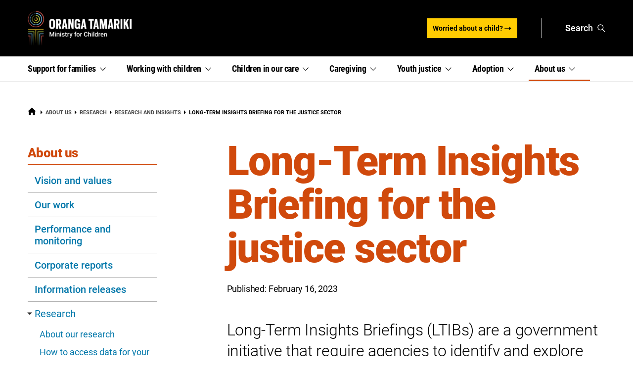

--- FILE ---
content_type: text/html; charset=utf-8
request_url: https://www.orangatamariki.govt.nz/about-us/research/our-research/long-term-insights-briefing-for-the-justice-sector/
body_size: 22400
content:

    <!DOCTYPE html>
<!--[if IE 9]><html class="ie ie9 lt-ie10" lang="en"><![endif]-->
<!--[if !IE]><!--><html lang="en"><!--<![endif]-->

<head>
    <meta charset="utf-8">
    <meta http-equiv="X-UA-Compatible" content="IE=edge">
    <meta name="viewport" content="width=device-width, initial-scale=1">
    <meta name="referrer" content="strict-origin-when-cross-origin">
    <title>Long-Term Insights Briefing for the justice sector | Oranga Tamariki — Ministry for Children</title>

    
    
        
            <!-- Google Tag Manager -->
<script>(function(w,d,s,l,i){w[l]=w[l]||[];w[l].push({'gtm.start':
        new Date().getTime(),event:'gtm.js'});var f=d.getElementsByTagName(s)[0],
        j=d.createElement(s),dl=l!='dataLayer'?'&l='+l:'';j.async=true;j.src=
        'https://www.googletagmanager.com/gtm.js?id='+i+dl;f.parentNode.insertBefore(j,f);
})(window,document,'script','dataLayer','GTM-TVF2CM5');</script>
<!-- End Google Tag Manager -->

        
        
    



    <meta name="generator" content="Silverstripe CMS 5.4">
<meta http-equiv="Content-Type" content="text/html; charset=utf-8"><link rel="canonical" href="https://www.orangatamariki.govt.nz/about-us/research/our-research/long-term-insights-briefing-for-the-justice-sector/" />

<!-- Social media metadata extension / START -->

    <!-- Twitter Card data -->
    <meta name="twitter:card" content="summary_large_image">
    
    
        <meta name="twitter:title" content="Long-Term Insights Briefing for the justice sector">
    
    
        <meta name="twitter:description" content="Long-Term Insights Briefings (LTIBs) are a government initiative that require agencies to identify and explore issues that matter for the future wellbeing of Aotearoa New Zealanders. Agencies working in the justice sector have collaborated to produce Long-term insights on imprisonment 1960 to 2050.">
    
    
        <meta name="twitter:image:src" content="https://www.orangatamariki.govt.nz/assets/social-media/Twitter/ot-logo-social-media-tw.jpg">
        <meta name="twitter:image:alt" content="Oranga Tamariki logo">
    



<!-- Open Graph data -->
<meta property="og:site_name" content="Oranga Tamariki — Ministry for Children">
<meta property="og:url" content="https://www.orangatamariki.govt.nz/about-us/research/our-research/long-term-insights-briefing-for-the-justice-sector/">
<meta property="og:type" content="article">

    <meta property="og:title" content="Long-Term Insights Briefing for the justice sector">


    <meta property="og:image" content="https://www.orangatamariki.govt.nz/assets/social-media/Facebook/ot-logo-social-media-fb.jpg">


    <meta property="og:description" content="Long-Term Insights Briefings (LTIBs) are a government initiative that require agencies to identify and explore issues that matter for the future wellbeing of Aotearoa New Zealanders. Agencies working in the justice sector have collaborated to produce Long-term insights on imprisonment 1960 to 2050.">

<meta property="article:published_time" content="2023-02-16 12:00:00">
<meta property="article:modified_time" content="2023-02-16 12:00:00">

<!-- Google schema.org -->


<!-- Social media metadata extension / END -->

<meta name="description" content="Long-Term Insights Briefings (LTIBs) are a government initiative that require agencies to identify and explore issues that matter for the future wellbeing of Aotearoa New Zealanders. Agencies working in the justice sector have collaborated to produce Long-term insights on imprisonment 1960 to 2050.">

    <!-- Favicons -->
    
    
        <link rel="apple-touch-icon" sizes="180x180" href="/assets/favicons/site1/apple-touch-icon.png?v=3325_2">
    
    
        <link rel="icon" type="image/png" href="/assets/favicons/site1/favicon-32x32.png?v=3330_2">
    
    
        <link rel="icon" type="image/png" href="/assets/favicons/site1/favicon-16x16.png?v=3320_2">
    
    
        <link rel="manifest" href="/assets/favicons/site1/manifest.json?v=3327_2">
    
    
        <link rel="mask-icon" href="/assets/favicons/site1/safari-pinned-tab.svg?v=3322_2" color="#5bbad5">
    
    
        <link rel="shortcut icon" href="/assets/favicons/site1/favicon.ico?v=3323_2">
    
    <meta name="apple-mobile-web-app-title" content="Oranga Tamariki — Ministry for Children">
    <meta name="application-name" content="Oranga Tamariki — Ministry for Children">
    
        <meta name="msapplication-TileColor" content="#da532c">
    
    
        <meta name="msapplication-config" content="/assets/favicons/site1/browserconfig.xml?v=3329_2">
    
    
        <meta name="theme-color" content="#ffffff">
    



    <!-- Icon default sizing -->
    <style>.h-icon{width:1em;height:1em}</style>

    <!-- JSON LD -->
    

<link rel="stylesheet" type="text/css" href="/_resources/themes/default/dist/css/colours.css?m=1768929715">
<link rel="stylesheet" type="text/css" href="/_resources/themes/default/dist/css/main.css?m=1768929715">
<link rel="stylesheet" type="text/css" href="/_resources/themes/default/dist/css/print.css?m=1768929715" media="print">
</head>



<body class="js-disabled" data-theme-dir="/_resources/themes/default/dist/" style="" ie-style="">
    
    
    
        
            <!-- Google Tag Manager (noscript) -->
<noscript><iframe src="https://www.googletagmanager.com/ns.html?id=GTM-TVF2CM5" height="0" width="0" style="display:none;visibility:hidden"></iframe></noscript>
<!-- End Google Tag Manager (noscript) -->

        
        
    




<div class="b-skip-links">
    <a class="b-skip-links__anchor" href="#site-main">Skip to main content</a>
    
        <a class="b-skip-links__anchor" href="#site-section-nav">Skip to section navigation</a>
    
</div>





<header id="site-header" class="site-header b-mega-menu-js__wrapper">
    
    <div class="b-header-bar b-header-bar--with-buttons">
    <div class="b-header-bar__outer">
        <div class="b-header-bar__inner">
            <div class="b-header-bar__branding">
                <a class="b-logo b-logo--header b-logo--brand" href="/">
                    
                        
                            
                                <img class="b-logo__logo h-print-hide" src="/assets/logos/site1/oranga-tamariki-logo-new.png" alt="Oranga Tamariki — Ministry for Children — home" width="211" height="72">
                            
                                <img class="b-logo__logo h-print" src="/assets/logos/site1/oranga-tamariki-og-img.png" alt="Oranga Tamariki — Ministry for Children — home" width="211" height="72">
                        
                    
                </a>
            </div>

            <div class="b-header-bar__navigation">
                <div class="b-header-bar__buttons">
                    
                        
                            
                                <div class="b-cta b-header-bar__buttons__cta h-hide--below-small">
    <a class="b-button b-button--cta-with-icon b-button--x-small" href="https://www.orangatamariki.govt.nz/worried-about-a-child-tell-us/"  >


    <span class="b-button__content ">
        <span class="b-button__content__liner ">


            Worried about a child?


        </span>
    </span>





    <svg class="h-icon h-icon--button b-button__icon"  aria-hidden="true" focusable="false">
    
    <use xlink:href="/_resources/themes/default/dist/img/icons/svg-sprite.svg#arrow-long-right-icon"></use>
</svg>





</a>

</div>

                            
                        
                    

                    
                        
                        <div class="b-header-bar__buttons__divider h-screen"></div>
                        

                        <div class="b-header-bar__buttons__button b-header-bar__buttons__button--search h-screen">
                            <a class="b-button b-button--header-bar modaal-inline b-button--with-icon" href="/site-search/#search"  data-href="#search-modal" data-custom_class="modaal-search" data-hide_close="true">


    <span class="b-button__content ">
        <span class="b-button__content__liner ">


            Search


        </span>
    </span>





    <svg class="h-icon h-icon--button b-button__icon h-icon--large"  aria-hidden="true" focusable="false">
    
    <use xlink:href="/_resources/themes/default/dist/img/icons/svg-sprite.svg#search-icon"></use>
</svg>





</a>

                        </div>

                        <div id="search-modal" class="h-hide" aria-hidden="true">
    <div class="l-outer-container">
        <div class="l-row">
            <div class="l-content-block">
                <div class="l-content-block__content-cols l-content-block__content-cols--1">
                    <div class="l-content-block__content-col">

                        <div class="b-search-field b-search-field--large">
                            <div class="b-search-field__modaal-close">
                                <button type="button" class="modaal-close" id="modaal-close" aria-label="Close (Press escape to close)"><span>Close</span></button>
                            </div>
                        </div>

                        
                            <form action="/site-search/element/1608/FilterList/" data-js-reset-modal="true" novalidate="">

                                <fieldset class="b-search-field b-search-field--large b-search-field--with-clear-search b-search-field--with-submit-button" data-js-search-modal="true">
                                    <legend class="b-search-field__legend h-visuallyhidden">Search</legend>

                                    <label class="b-search-field__input-label h-visuallyhidden" for="a1608_q">Search site</label>
                                    <div class="b-search-field__input-wrapper">
                                        <input class="b-search-field__input" type="search" name="a1608_q" placeholder="Search site" id="a1608_q" data-js-search-text-input="true" data-js-autofocus-modal="true" autocomplete="off">

                                        <div class="b-search-field__clear-search-wrapper" data-js-clear-search-text-input-wrapper="true" style="display: none;">
                                            <label for="a1608_q-clear-search" class="h-visuallyhidden">Clear the text input</label>
                                            <button type="reset" class="b-search-field__clear-search" id="a1608_q-clear-search" data-js-clear-search-text-input="true">
                                                <span class="h-visuallyhidden">Clear search</span>
                                                <svg class="h-icon b-button__icon b-search-field__reset-icon"  aria-hidden="true" focusable="false">
    
    <use xlink:href="/_resources/themes/default/dist/img/icons/svg-sprite.svg#close-icon"></use>
</svg>

                                            </button>
                                        </div>

                                        <button class="b-button b-search-field__submit" type="submit">
                                            <span class="b-search-field__submit-text">Submit</span>
                                            <svg class="h-icon b-button__icon b-search-field__submit-icon"  aria-hidden="true" focusable="false">
    
    <use xlink:href="/_resources/themes/default/dist/img/icons/svg-sprite.svg#search-icon"></use>
</svg>

                                        </button>
                                    </div>

                                </fieldset>

                            </form>
                        
                    </div>
                </div>
            </div>
        </div>
    </div>
</div>

                    

                    <div class="b-header-bar__buttons__button b-dbp__hide-at-medium--flex">
                        <!-- spacer -->
                    </div>
                </div>
            </div>
        </div>
    </div>
</div>

    

    <div class="b-rule b-rule--header-bar"></div>


    
<div class="b-hide-show-js-expandmore" data-dbp-limit="medium" data-dbp-state-manager="site-header">

    <div class="b-navigation-bar-js__mobile-nav-button">

    <div class="js-expandmore" data-hideshow-prefix-class="b-hide-show-js">
        <span class="b-hide-show-js-expandmore__button__content">
            <a class="b-button b-button--header-bar b-dbp__hide-at-medium--flex h-js-hide b-button--with-icon" href="#footer-navigation-bar">


    <span class="b-button__content ">
        <span class="b-button__content__liner ">


            <span class="h-visuallyhidden">Jump to Navigation </span>Menu


        </span>
    </span>





    <svg class="h-icon h-icon--button b-button__icon h-icon--large"  aria-hidden="true" focusable="false">
    
    <use xlink:href="/_resources/themes/default/dist/img/icons/svg-sprite.svg#menu-icon"></use>
</svg>





</a>

        </span>

        <span class="b-hide-show-js-expandmore__button__content--open h-no-js-hide">
            <span class="b-button b-button--header-bar h-no-js-hide b-button--with-icon" >


    <span class="b-button__content ">
        <span class="b-button__content__liner ">


            Close <span class="h-visuallyhidden">Navigation Menu</span>


        </span>
    </span>





    <svg class="h-icon h-icon--button b-button__icon h-icon--large"  aria-hidden="true" focusable="false">
    
    <use xlink:href="/_resources/themes/default/dist/img/icons/svg-sprite.svg#close-icon"></use>
</svg>





</span>

        </span>

        <span class="b-hide-show-js-expandmore__button__content--closed h-no-js-hide">
            <span class="b-button b-button--header-bar h-no-js-hide b-button--with-icon" >


    <span class="b-button__content ">
        <span class="b-button__content__liner ">


            <span class="h-visuallyhidden">Open Navigation </span>Menu


        </span>
    </span>





    <svg class="h-icon h-icon--button b-button__icon h-icon--large"  aria-hidden="true" focusable="false">
    
    <use xlink:href="/_resources/themes/default/dist/img/icons/svg-sprite.svg#menu-icon"></use>
</svg>





</span>

        </span>
    </div> <!-- end of TriggerElement -->

    </div>

    <div class="js-to_expand">
        
<div class="b-navigation-bar-js " data-navigation-bar-js="true" data-measure-clone="footer-navigation-bar">
    <div class="b-navigation-bar-js__inner">
        <nav class="b-navigation-bar-js__nav__links" id="site-primary-nav-header" aria-labelledby="b-navigation-bar-label">
            <h2 id="b-navigation-bar-label" class="h-visuallyhidden">Primary menu</h2>
            <ul class="b-navigation-bar-js__nav__links__list">
                
    
        
            
                
                
                    
<li class="b-navigation-bar-js__nav__links__item">
    
<a class="b-dbp__proxy-trigger b-navigation-bar-js__nav__links__link" href="https://www.orangatamariki.govt.nz/support-for-families/" target="_blank"
        
           data-dbp-proxied-object='{"belowmedium": "hide-show-trigger-1", "medium": "mega-menu-trigger-1"}'
           data-dbp-state-manager="site-header"
           data-button-enhanced="true"
           data-dbp-proxied-attributes='["aria-expanded", "aria-owns", "class", "data-controls"]'
           id="b-dbp__proxy-trigger-1"
        
        style="--g-color-nav-text-hover: rgba(25,66,130,1.00); --g-color-nav-highlight: rgba(25,66,130,1.00)" ie-style="--g-color-nav-text-hover: rgba(25,66,130,1.00); --g-color-nav-highlight: rgba(25,66,130,1.00)"
>
    <span class="b-navigation-bar-js__nav__links__link-inner">
        <span class="b-link-icon b-link-icon--end ">
    <span class="b-link-icon__liner">
        
            
                Support for
            
            <span class="b-link-icon__word">
                
                    families
                    <svg class="h-icon b-link-icon__icon b-navigation-bar-js__nav__links__link-indicator h-icon--small"  aria-hidden="true" focusable="false">
    
    <use xlink:href="/_resources/themes/default/dist/img/icons/svg-sprite.svg#chevron-thin-down-icon"></use>
</svg>

                
            </span>

            
        
    </span>
</span>

        
            <span class="h-visuallyhidden">, section links menu</span>
        
    </span>
    <div class="b-navigation-bar-js__nav__links__link-after"></div>
</a>

    <div class="b-dbp__proxy-menu b-navigation-bar-js__menus" id="b-dbp__proxy-menu-1" data-dbp-proxied-object='{"belowmedium": "hide-show-trigger-1_target", "medium": "mega-menu-1"}' data-dbp-state-manager="site-header" data-dbp-proxied-attributes='["class", "data-hidden"]'>
     <!-- Outer wrapper div and classes are always needed for js activation -->
        <a class="b-navigation-bar-js__nav__links__link h-no-js-hide h-js-hide" id="mega-menu-trigger-1" aria-hidden="true" data-mega-menu-js-trigger="true" data-mega-menu-js-trigger-esc="true" data-mega-menu-js-target="mega-menu-1" href="https://www.orangatamariki.govt.nz/support-for-families/">
            Support for families
        </a>
        <div class="b-mega-menu-js b-navigation-bar-js__mega-menu h-no-js-hide" id="mega-menu-1" aria-hidden="true" aria-label="submenu-1">
            <div class="l-grid-large12of12 b-mega-menu-js__inner b-navigation-bar-js__inner">
                <div class="b-navigation-bar-js__content">
    
        <div class="b-navigation-bar-js__content__intro">
            
                <h3 class="b-navigation-bar-js__content__intro__title">Support<br />
for families</h3>
            
            
            
                
                    <p class="b-navigation-bar-js__content__intro__link">
                        
                            <a class="b-link-tile b-navigation-bar-js__content__links__link b-link-tile--title-icon-inline b-link-tile--simple"
   href="/support-for-families/" >
    <span class="b-link-tile__title">
        <span class="b-link-tile__title-liner">
            More about support for families
            
                <span class="h-visuallyhidden">, opens in a new window</span>
            
        </span>
        <svg class="h-icon b-link-tile__title-icon b-link-tile__title-icon--arrow-long-right-icon"  aria-hidden="true" focusable="false">
    
    <use xlink:href="/_resources/themes/default/dist/img/icons/svg-sprite.svg#arrow-long-right-icon"></use>
</svg>

    </span>
</a>

                        
                    </p>
                
            
        </div>
    

    <div class="b-navigation-bar-js__content__links">
        <div class="b-navigation-bar-js__content__links__lists">
             
                 
                    
                        <ul class="b-navigation-bar-js__content__links__list">
                            
                                <li class="b-navigation-bar-js__content__links__item">
                                    <a class="b-link-tile b-navigation-bar-js__content__links__link b-link-tile--title-icon-inline b-link-tile--simple"
   href="/support-for-families/how-we-support-whanau/" >
    <div class="b-link-tile__title">
        <span class="b-link-tile__title-liner">
            How we support whānau
            
        </span>
        <svg class="h-icon b-link-tile__title-icon b-link-tile__title-icon--arrow-long-right-icon"  aria-hidden="true" focusable="false">
    
    <use xlink:href="/_resources/themes/default/dist/img/icons/svg-sprite.svg#arrow-long-right-icon"></use>
</svg>

    </div>
</a>

                                </li>
                            
                                <li class="b-navigation-bar-js__content__links__item">
                                    <a class="b-link-tile b-navigation-bar-js__content__links__link b-link-tile--title-icon-inline b-link-tile--simple"
   href="/support-for-families/intensive-response-for-whanau/" >
    <div class="b-link-tile__title">
        <span class="b-link-tile__title-liner">
            Intensive Response for whānau Māori
            
        </span>
        <svg class="h-icon b-link-tile__title-icon b-link-tile__title-icon--arrow-long-right-icon"  aria-hidden="true" focusable="false">
    
    <use xlink:href="/_resources/themes/default/dist/img/icons/svg-sprite.svg#arrow-long-right-icon"></use>
</svg>

    </div>
</a>

                                </li>
                            
                                <li class="b-navigation-bar-js__content__links__item">
                                    <a class="b-link-tile b-navigation-bar-js__content__links__link b-link-tile--title-icon-inline b-link-tile--simple"
   href="/support-for-families/care-and-protection-family-group-conferences/" >
    <div class="b-link-tile__title">
        <span class="b-link-tile__title-liner">
            Care and Protection family group conferences
            
        </span>
        <svg class="h-icon b-link-tile__title-icon b-link-tile__title-icon--arrow-long-right-icon"  aria-hidden="true" focusable="false">
    
    <use xlink:href="/_resources/themes/default/dist/img/icons/svg-sprite.svg#arrow-long-right-icon"></use>
</svg>

    </div>
</a>

                                </li>
                            
                        </ul>
                    
                 
                    
                        <ul class="b-navigation-bar-js__content__links__list">
                            
                                <li class="b-navigation-bar-js__content__links__item">
                                    <a class="b-link-tile b-navigation-bar-js__content__links__link b-link-tile--title-icon-inline b-link-tile--simple"
   href="/support-for-families/support-programmes/" >
    <div class="b-link-tile__title">
        <span class="b-link-tile__title-liner">
            Support programmes
            
        </span>
        <svg class="h-icon b-link-tile__title-icon b-link-tile__title-icon--arrow-long-right-icon"  aria-hidden="true" focusable="false">
    
    <use xlink:href="/_resources/themes/default/dist/img/icons/svg-sprite.svg#arrow-long-right-icon"></use>
</svg>

    </div>
</a>

                                </li>
                            
                                <li class="b-navigation-bar-js__content__links__item">
                                    <a class="b-link-tile b-navigation-bar-js__content__links__link b-link-tile--title-icon-inline b-link-tile--simple"
   href="/support-for-families/childrens-teams/" >
    <div class="b-link-tile__title">
        <span class="b-link-tile__title-liner">
            Children's Teams
            
        </span>
        <svg class="h-icon b-link-tile__title-icon b-link-tile__title-icon--arrow-long-right-icon"  aria-hidden="true" focusable="false">
    
    <use xlink:href="/_resources/themes/default/dist/img/icons/svg-sprite.svg#arrow-long-right-icon"></use>
</svg>

    </div>
</a>

                                </li>
                            
                        </ul>
                    
                
            
        </div>
    </div>
</div>

            </div>
        </div>

        
<div class="b-hide-show-js-expandmore b-navigation-bar-js__hideshow h-no-js-hide">
    <div class="js-expandmore"
          data-trigger-id="hide-show-trigger-1" data-trigger-esc="hide-show-trigger-1"
         data-trigger-extra-class="b-navigation-bar-js__nav__links__link h-js-hide"
         data-hideshow-prefix-class="b-hide-show-js"
         data-hide-show-group="navigation-bar"
         data-hide-show-group-single-open="true"
         aria-hidden="true"
    >
        Support for families
    </div> <!-- end of TriggerElement -->

    <div class="js-to_expand" id="hide-show-trigger-1_target">
        <div class="b-navigation-bar-js__content">
    
        <div class="b-navigation-bar-js__content__intro">
            
                <h3 class="b-navigation-bar-js__content__intro__title">Support<br />
for families</h3>
            
            
            
                
                    <p class="b-navigation-bar-js__content__intro__link">
                        
                            <a class="b-link-tile b-navigation-bar-js__content__links__link b-link-tile--title-icon-inline b-link-tile--simple"
   href="/support-for-families/" >
    <span class="b-link-tile__title">
        <span class="b-link-tile__title-liner">
            More about support for families
            
                <span class="h-visuallyhidden">, opens in a new window</span>
            
        </span>
        <svg class="h-icon b-link-tile__title-icon b-link-tile__title-icon--arrow-long-right-icon"  aria-hidden="true" focusable="false">
    
    <use xlink:href="/_resources/themes/default/dist/img/icons/svg-sprite.svg#arrow-long-right-icon"></use>
</svg>

    </span>
</a>

                        
                    </p>
                
            
        </div>
    

    <div class="b-navigation-bar-js__content__links">
        <div class="b-navigation-bar-js__content__links__lists">
             
                 
                    
                        <ul class="b-navigation-bar-js__content__links__list">
                            
                                <li class="b-navigation-bar-js__content__links__item">
                                    <a class="b-link-tile b-navigation-bar-js__content__links__link b-link-tile--title-icon-inline b-link-tile--simple"
   href="/support-for-families/how-we-support-whanau/" >
    <div class="b-link-tile__title">
        <span class="b-link-tile__title-liner">
            How we support whānau
            
        </span>
        <svg class="h-icon b-link-tile__title-icon b-link-tile__title-icon--arrow-long-right-icon"  aria-hidden="true" focusable="false">
    
    <use xlink:href="/_resources/themes/default/dist/img/icons/svg-sprite.svg#arrow-long-right-icon"></use>
</svg>

    </div>
</a>

                                </li>
                            
                                <li class="b-navigation-bar-js__content__links__item">
                                    <a class="b-link-tile b-navigation-bar-js__content__links__link b-link-tile--title-icon-inline b-link-tile--simple"
   href="/support-for-families/intensive-response-for-whanau/" >
    <div class="b-link-tile__title">
        <span class="b-link-tile__title-liner">
            Intensive Response for whānau Māori
            
        </span>
        <svg class="h-icon b-link-tile__title-icon b-link-tile__title-icon--arrow-long-right-icon"  aria-hidden="true" focusable="false">
    
    <use xlink:href="/_resources/themes/default/dist/img/icons/svg-sprite.svg#arrow-long-right-icon"></use>
</svg>

    </div>
</a>

                                </li>
                            
                                <li class="b-navigation-bar-js__content__links__item">
                                    <a class="b-link-tile b-navigation-bar-js__content__links__link b-link-tile--title-icon-inline b-link-tile--simple"
   href="/support-for-families/care-and-protection-family-group-conferences/" >
    <div class="b-link-tile__title">
        <span class="b-link-tile__title-liner">
            Care and Protection family group conferences
            
        </span>
        <svg class="h-icon b-link-tile__title-icon b-link-tile__title-icon--arrow-long-right-icon"  aria-hidden="true" focusable="false">
    
    <use xlink:href="/_resources/themes/default/dist/img/icons/svg-sprite.svg#arrow-long-right-icon"></use>
</svg>

    </div>
</a>

                                </li>
                            
                        </ul>
                    
                 
                    
                        <ul class="b-navigation-bar-js__content__links__list">
                            
                                <li class="b-navigation-bar-js__content__links__item">
                                    <a class="b-link-tile b-navigation-bar-js__content__links__link b-link-tile--title-icon-inline b-link-tile--simple"
   href="/support-for-families/support-programmes/" >
    <div class="b-link-tile__title">
        <span class="b-link-tile__title-liner">
            Support programmes
            
        </span>
        <svg class="h-icon b-link-tile__title-icon b-link-tile__title-icon--arrow-long-right-icon"  aria-hidden="true" focusable="false">
    
    <use xlink:href="/_resources/themes/default/dist/img/icons/svg-sprite.svg#arrow-long-right-icon"></use>
</svg>

    </div>
</a>

                                </li>
                            
                                <li class="b-navigation-bar-js__content__links__item">
                                    <a class="b-link-tile b-navigation-bar-js__content__links__link b-link-tile--title-icon-inline b-link-tile--simple"
   href="/support-for-families/childrens-teams/" >
    <div class="b-link-tile__title">
        <span class="b-link-tile__title-liner">
            Children's Teams
            
        </span>
        <svg class="h-icon b-link-tile__title-icon b-link-tile__title-icon--arrow-long-right-icon"  aria-hidden="true" focusable="false">
    
    <use xlink:href="/_resources/themes/default/dist/img/icons/svg-sprite.svg#arrow-long-right-icon"></use>
</svg>

    </div>
</a>

                                </li>
                            
                        </ul>
                    
                
            
        </div>
    </div>
</div>

    </div>
</div>

    
</div>

</li>


                
                    
<li class="b-navigation-bar-js__nav__links__item">
    
<a class="b-dbp__proxy-trigger b-navigation-bar-js__nav__links__link" href="https://www.orangatamariki.govt.nz/working-with-children/" target="_blank"
        
           data-dbp-proxied-object='{"belowmedium": "hide-show-trigger-2", "medium": "mega-menu-trigger-2"}'
           data-dbp-state-manager="site-header"
           data-button-enhanced="true"
           data-dbp-proxied-attributes='["aria-expanded", "aria-owns", "class", "data-controls"]'
           id="b-dbp__proxy-trigger-2"
        
        style="--g-color-nav-text-hover: rgba(60,155,160,1.00); --g-color-nav-highlight: rgba(60,155,160,1.00)" ie-style="--g-color-nav-text-hover: rgba(60,155,160,1.00); --g-color-nav-highlight: rgba(60,155,160,1.00)"
>
    <span class="b-navigation-bar-js__nav__links__link-inner">
        <span class="b-link-icon b-link-icon--end ">
    <span class="b-link-icon__liner">
        
            
                Working with
            
            <span class="b-link-icon__word">
                
                    children
                    <svg class="h-icon b-link-icon__icon b-navigation-bar-js__nav__links__link-indicator h-icon--small"  aria-hidden="true" focusable="false">
    
    <use xlink:href="/_resources/themes/default/dist/img/icons/svg-sprite.svg#chevron-thin-down-icon"></use>
</svg>

                
            </span>

            
        
    </span>
</span>

        
            <span class="h-visuallyhidden">, section links menu</span>
        
    </span>
    <div class="b-navigation-bar-js__nav__links__link-after"></div>
</a>

    <div class="b-dbp__proxy-menu b-navigation-bar-js__menus" id="b-dbp__proxy-menu-2" data-dbp-proxied-object='{"belowmedium": "hide-show-trigger-2_target", "medium": "mega-menu-2"}' data-dbp-state-manager="site-header" data-dbp-proxied-attributes='["class", "data-hidden"]'>
     <!-- Outer wrapper div and classes are always needed for js activation -->
        <a class="b-navigation-bar-js__nav__links__link h-no-js-hide h-js-hide" id="mega-menu-trigger-2" aria-hidden="true" data-mega-menu-js-trigger="true" data-mega-menu-js-trigger-esc="true" data-mega-menu-js-target="mega-menu-2" href="https://www.orangatamariki.govt.nz/working-with-children/">
            Working with children
        </a>
        <div class="b-mega-menu-js b-navigation-bar-js__mega-menu h-no-js-hide" id="mega-menu-2" aria-hidden="true" aria-label="submenu-2">
            <div class="l-grid-large12of12 b-mega-menu-js__inner b-navigation-bar-js__inner">
                <div class="b-navigation-bar-js__content">
    
        <div class="b-navigation-bar-js__content__intro">
            
                <h3 class="b-navigation-bar-js__content__intro__title">Working with children</h3>
            
            
            
                
                    <p class="b-navigation-bar-js__content__intro__link">
                        
                            <a class="b-link-tile b-navigation-bar-js__content__links__link b-link-tile--title-icon-inline b-link-tile--simple"
   href="/working-with-children/" >
    <span class="b-link-tile__title">
        <span class="b-link-tile__title-liner">
            More about working with children
            
                <span class="h-visuallyhidden">, opens in a new window</span>
            
        </span>
        <svg class="h-icon b-link-tile__title-icon b-link-tile__title-icon--arrow-long-right-icon"  aria-hidden="true" focusable="false">
    
    <use xlink:href="/_resources/themes/default/dist/img/icons/svg-sprite.svg#arrow-long-right-icon"></use>
</svg>

    </span>
</a>

                        
                    </p>
                
            
        </div>
    

    <div class="b-navigation-bar-js__content__links">
        <div class="b-navigation-bar-js__content__links__lists">
             
                 
                    
                        <ul class="b-navigation-bar-js__content__links__list">
                            
                                <li class="b-navigation-bar-js__content__links__item">
                                    <a class="b-link-tile b-navigation-bar-js__content__links__link b-link-tile--title-icon-inline b-link-tile--simple"
   href="/working-with-children/information-sharing/" >
    <div class="b-link-tile__title">
        <span class="b-link-tile__title-liner">
            Information sharing
            
        </span>
        <svg class="h-icon b-link-tile__title-icon b-link-tile__title-icon--arrow-long-right-icon"  aria-hidden="true" focusable="false">
    
    <use xlink:href="/_resources/themes/default/dist/img/icons/svg-sprite.svg#arrow-long-right-icon"></use>
</svg>

    </div>
</a>

                                </li>
                            
                                <li class="b-navigation-bar-js__content__links__item">
                                    <a class="b-link-tile b-navigation-bar-js__content__links__link b-link-tile--title-icon-inline b-link-tile--simple"
   href="/working-with-children/information-for-providers/" >
    <div class="b-link-tile__title">
        <span class="b-link-tile__title-liner">
            Information for providers and partners
            
        </span>
        <svg class="h-icon b-link-tile__title-icon b-link-tile__title-icon--arrow-long-right-icon"  aria-hidden="true" focusable="false">
    
    <use xlink:href="/_resources/themes/default/dist/img/icons/svg-sprite.svg#arrow-long-right-icon"></use>
</svg>

    </div>
</a>

                                </li>
                            
                        </ul>
                    
                 
                    
                        <ul class="b-navigation-bar-js__content__links__list">
                            
                                <li class="b-navigation-bar-js__content__links__item">
                                    <a class="b-link-tile b-navigation-bar-js__content__links__link b-link-tile--title-icon-inline b-link-tile--simple"
   href="/working-with-children/childrens-act-requirements/" >
    <div class="b-link-tile__title">
        <span class="b-link-tile__title-liner">
            Requirements of the Children's Act
            
        </span>
        <svg class="h-icon b-link-tile__title-icon b-link-tile__title-icon--arrow-long-right-icon"  aria-hidden="true" focusable="false">
    
    <use xlink:href="/_resources/themes/default/dist/img/icons/svg-sprite.svg#arrow-long-right-icon"></use>
</svg>

    </div>
</a>

                                </li>
                            
                                <li class="b-navigation-bar-js__content__links__item">
                                    <a class="b-link-tile b-navigation-bar-js__content__links__link b-link-tile--title-icon-inline b-link-tile--simple"
   href="/working-with-children/school-programmes/" >
    <div class="b-link-tile__title">
        <span class="b-link-tile__title-liner">
            School-based social work programmes
            
        </span>
        <svg class="h-icon b-link-tile__title-icon b-link-tile__title-icon--arrow-long-right-icon"  aria-hidden="true" focusable="false">
    
    <use xlink:href="/_resources/themes/default/dist/img/icons/svg-sprite.svg#arrow-long-right-icon"></use>
</svg>

    </div>
</a>

                                </li>
                            
                        </ul>
                    
                
            
        </div>
    </div>
</div>

            </div>
        </div>

        
<div class="b-hide-show-js-expandmore b-navigation-bar-js__hideshow h-no-js-hide">
    <div class="js-expandmore"
          data-trigger-id="hide-show-trigger-2" data-trigger-esc="hide-show-trigger-2"
         data-trigger-extra-class="b-navigation-bar-js__nav__links__link h-js-hide"
         data-hideshow-prefix-class="b-hide-show-js"
         data-hide-show-group="navigation-bar"
         data-hide-show-group-single-open="true"
         aria-hidden="true"
    >
        Working with children
    </div> <!-- end of TriggerElement -->

    <div class="js-to_expand" id="hide-show-trigger-2_target">
        <div class="b-navigation-bar-js__content">
    
        <div class="b-navigation-bar-js__content__intro">
            
                <h3 class="b-navigation-bar-js__content__intro__title">Working with children</h3>
            
            
            
                
                    <p class="b-navigation-bar-js__content__intro__link">
                        
                            <a class="b-link-tile b-navigation-bar-js__content__links__link b-link-tile--title-icon-inline b-link-tile--simple"
   href="/working-with-children/" >
    <span class="b-link-tile__title">
        <span class="b-link-tile__title-liner">
            More about working with children
            
                <span class="h-visuallyhidden">, opens in a new window</span>
            
        </span>
        <svg class="h-icon b-link-tile__title-icon b-link-tile__title-icon--arrow-long-right-icon"  aria-hidden="true" focusable="false">
    
    <use xlink:href="/_resources/themes/default/dist/img/icons/svg-sprite.svg#arrow-long-right-icon"></use>
</svg>

    </span>
</a>

                        
                    </p>
                
            
        </div>
    

    <div class="b-navigation-bar-js__content__links">
        <div class="b-navigation-bar-js__content__links__lists">
             
                 
                    
                        <ul class="b-navigation-bar-js__content__links__list">
                            
                                <li class="b-navigation-bar-js__content__links__item">
                                    <a class="b-link-tile b-navigation-bar-js__content__links__link b-link-tile--title-icon-inline b-link-tile--simple"
   href="/working-with-children/information-sharing/" >
    <div class="b-link-tile__title">
        <span class="b-link-tile__title-liner">
            Information sharing
            
        </span>
        <svg class="h-icon b-link-tile__title-icon b-link-tile__title-icon--arrow-long-right-icon"  aria-hidden="true" focusable="false">
    
    <use xlink:href="/_resources/themes/default/dist/img/icons/svg-sprite.svg#arrow-long-right-icon"></use>
</svg>

    </div>
</a>

                                </li>
                            
                                <li class="b-navigation-bar-js__content__links__item">
                                    <a class="b-link-tile b-navigation-bar-js__content__links__link b-link-tile--title-icon-inline b-link-tile--simple"
   href="/working-with-children/information-for-providers/" >
    <div class="b-link-tile__title">
        <span class="b-link-tile__title-liner">
            Information for providers and partners
            
        </span>
        <svg class="h-icon b-link-tile__title-icon b-link-tile__title-icon--arrow-long-right-icon"  aria-hidden="true" focusable="false">
    
    <use xlink:href="/_resources/themes/default/dist/img/icons/svg-sprite.svg#arrow-long-right-icon"></use>
</svg>

    </div>
</a>

                                </li>
                            
                        </ul>
                    
                 
                    
                        <ul class="b-navigation-bar-js__content__links__list">
                            
                                <li class="b-navigation-bar-js__content__links__item">
                                    <a class="b-link-tile b-navigation-bar-js__content__links__link b-link-tile--title-icon-inline b-link-tile--simple"
   href="/working-with-children/childrens-act-requirements/" >
    <div class="b-link-tile__title">
        <span class="b-link-tile__title-liner">
            Requirements of the Children's Act
            
        </span>
        <svg class="h-icon b-link-tile__title-icon b-link-tile__title-icon--arrow-long-right-icon"  aria-hidden="true" focusable="false">
    
    <use xlink:href="/_resources/themes/default/dist/img/icons/svg-sprite.svg#arrow-long-right-icon"></use>
</svg>

    </div>
</a>

                                </li>
                            
                                <li class="b-navigation-bar-js__content__links__item">
                                    <a class="b-link-tile b-navigation-bar-js__content__links__link b-link-tile--title-icon-inline b-link-tile--simple"
   href="/working-with-children/school-programmes/" >
    <div class="b-link-tile__title">
        <span class="b-link-tile__title-liner">
            School-based social work programmes
            
        </span>
        <svg class="h-icon b-link-tile__title-icon b-link-tile__title-icon--arrow-long-right-icon"  aria-hidden="true" focusable="false">
    
    <use xlink:href="/_resources/themes/default/dist/img/icons/svg-sprite.svg#arrow-long-right-icon"></use>
</svg>

    </div>
</a>

                                </li>
                            
                        </ul>
                    
                
            
        </div>
    </div>
</div>

    </div>
</div>

    
</div>

</li>


                
                    
<li class="b-navigation-bar-js__nav__links__item">
    
<a class="b-dbp__proxy-trigger b-navigation-bar-js__nav__links__link" href="https://www.orangatamariki.govt.nz/children-in-our-care/" target="_blank"
        
           data-dbp-proxied-object='{"belowmedium": "hide-show-trigger-3", "medium": "mega-menu-trigger-3"}'
           data-dbp-state-manager="site-header"
           data-button-enhanced="true"
           data-dbp-proxied-attributes='["aria-expanded", "aria-owns", "class", "data-controls"]'
           id="b-dbp__proxy-trigger-3"
        
        style="--g-color-nav-text-hover: rgba(25,66,130,1.00); --g-color-nav-highlight: rgba(25,66,130,1.00)" ie-style="--g-color-nav-text-hover: rgba(25,66,130,1.00); --g-color-nav-highlight: rgba(25,66,130,1.00)"
>
    <span class="b-navigation-bar-js__nav__links__link-inner">
        <span class="b-link-icon b-link-icon--end ">
    <span class="b-link-icon__liner">
        
            
                Children in our
            
            <span class="b-link-icon__word">
                
                    care
                    <svg class="h-icon b-link-icon__icon b-navigation-bar-js__nav__links__link-indicator h-icon--small"  aria-hidden="true" focusable="false">
    
    <use xlink:href="/_resources/themes/default/dist/img/icons/svg-sprite.svg#chevron-thin-down-icon"></use>
</svg>

                
            </span>

            
        
    </span>
</span>

        
            <span class="h-visuallyhidden">, section links menu</span>
        
    </span>
    <div class="b-navigation-bar-js__nav__links__link-after"></div>
</a>

    <div class="b-dbp__proxy-menu b-navigation-bar-js__menus" id="b-dbp__proxy-menu-3" data-dbp-proxied-object='{"belowmedium": "hide-show-trigger-3_target", "medium": "mega-menu-3"}' data-dbp-state-manager="site-header" data-dbp-proxied-attributes='["class", "data-hidden"]'>
     <!-- Outer wrapper div and classes are always needed for js activation -->
        <a class="b-navigation-bar-js__nav__links__link h-no-js-hide h-js-hide" id="mega-menu-trigger-3" aria-hidden="true" data-mega-menu-js-trigger="true" data-mega-menu-js-trigger-esc="true" data-mega-menu-js-target="mega-menu-3" href="https://www.orangatamariki.govt.nz/children-in-our-care/">
            Children in our care
        </a>
        <div class="b-mega-menu-js b-navigation-bar-js__mega-menu h-no-js-hide" id="mega-menu-3" aria-hidden="true" aria-label="submenu-3">
            <div class="l-grid-large12of12 b-mega-menu-js__inner b-navigation-bar-js__inner">
                <div class="b-navigation-bar-js__content">
    
        <div class="b-navigation-bar-js__content__intro">
            
                <h3 class="b-navigation-bar-js__content__intro__title">Children in our care</h3>
            
            
            
                
                    <p class="b-navigation-bar-js__content__intro__link">
                        
                            <a class="b-link-tile b-navigation-bar-js__content__links__link b-link-tile--title-icon-inline b-link-tile--simple"
   href="/children-in-our-care/" >
    <span class="b-link-tile__title">
        <span class="b-link-tile__title-liner">
            More about children in our care
            
                <span class="h-visuallyhidden">, opens in a new window</span>
            
        </span>
        <svg class="h-icon b-link-tile__title-icon b-link-tile__title-icon--arrow-long-right-icon"  aria-hidden="true" focusable="false">
    
    <use xlink:href="/_resources/themes/default/dist/img/icons/svg-sprite.svg#arrow-long-right-icon"></use>
</svg>

    </span>
</a>

                        
                    </p>
                
            
        </div>
    

    <div class="b-navigation-bar-js__content__links">
        <div class="b-navigation-bar-js__content__links__lists">
             
                 
                    
                        <ul class="b-navigation-bar-js__content__links__list">
                            
                                <li class="b-navigation-bar-js__content__links__item">
                                    <a class="b-link-tile b-navigation-bar-js__content__links__link b-link-tile--title-icon-inline b-link-tile--simple"
   href="/children-in-our-care/information-for-children/" >
    <div class="b-link-tile__title">
        <span class="b-link-tile__title-liner">
            Information for children 
            
        </span>
        <svg class="h-icon b-link-tile__title-icon b-link-tile__title-icon--arrow-long-right-icon"  aria-hidden="true" focusable="false">
    
    <use xlink:href="/_resources/themes/default/dist/img/icons/svg-sprite.svg#arrow-long-right-icon"></use>
</svg>

    </div>
</a>

                                </li>
                            
                                <li class="b-navigation-bar-js__content__links__item">
                                    <a class="b-link-tile b-navigation-bar-js__content__links__link b-link-tile--title-icon-inline b-link-tile--simple"
   href="/children-in-our-care/when-does-a-child-go-into-care/" >
    <div class="b-link-tile__title">
        <span class="b-link-tile__title-liner">
            When does a child go into care?
            
        </span>
        <svg class="h-icon b-link-tile__title-icon b-link-tile__title-icon--arrow-long-right-icon"  aria-hidden="true" focusable="false">
    
    <use xlink:href="/_resources/themes/default/dist/img/icons/svg-sprite.svg#arrow-long-right-icon"></use>
</svg>

    </div>
</a>

                                </li>
                            
                                <li class="b-navigation-bar-js__content__links__item">
                                    <a class="b-link-tile b-navigation-bar-js__content__links__link b-link-tile--title-icon-inline b-link-tile--simple"
   href="/children-in-our-care/what-to-expect/" >
    <div class="b-link-tile__title">
        <span class="b-link-tile__title-liner">
            What to expect when a child goes into care
            
        </span>
        <svg class="h-icon b-link-tile__title-icon b-link-tile__title-icon--arrow-long-right-icon"  aria-hidden="true" focusable="false">
    
    <use xlink:href="/_resources/themes/default/dist/img/icons/svg-sprite.svg#arrow-long-right-icon"></use>
</svg>

    </div>
</a>

                                </li>
                            
                                <li class="b-navigation-bar-js__content__links__item">
                                    <a class="b-link-tile b-navigation-bar-js__content__links__link b-link-tile--title-icon-inline b-link-tile--simple"
   href="/children-in-our-care/national-care-standards/" >
    <div class="b-link-tile__title">
        <span class="b-link-tile__title-liner">
            National Care Standards
            
        </span>
        <svg class="h-icon b-link-tile__title-icon b-link-tile__title-icon--arrow-long-right-icon"  aria-hidden="true" focusable="false">
    
    <use xlink:href="/_resources/themes/default/dist/img/icons/svg-sprite.svg#arrow-long-right-icon"></use>
</svg>

    </div>
</a>

                                </li>
                            
                        </ul>
                    
                 
                    
                        <ul class="b-navigation-bar-js__content__links__list">
                            
                                <li class="b-navigation-bar-js__content__links__item">
                                    <a class="b-link-tile b-navigation-bar-js__content__links__link b-link-tile--title-icon-inline b-link-tile--simple"
   href="/children-in-our-care/transition-support-service/" >
    <div class="b-link-tile__title">
        <span class="b-link-tile__title-liner">
            Transition support for rangatahi
            
        </span>
        <svg class="h-icon b-link-tile__title-icon b-link-tile__title-icon--arrow-long-right-icon"  aria-hidden="true" focusable="false">
    
    <use xlink:href="/_resources/themes/default/dist/img/icons/svg-sprite.svg#arrow-long-right-icon"></use>
</svg>

    </div>
</a>

                                </li>
                            
                                <li class="b-navigation-bar-js__content__links__item">
                                    <a class="b-link-tile b-navigation-bar-js__content__links__link b-link-tile--title-icon-inline b-link-tile--simple"
   href="/children-in-our-care/safety-of-children-in-care/" >
    <div class="b-link-tile__title">
        <span class="b-link-tile__title-liner">
            Safety of Children in Care 
            
        </span>
        <svg class="h-icon b-link-tile__title-icon b-link-tile__title-icon--arrow-long-right-icon"  aria-hidden="true" focusable="false">
    
    <use xlink:href="/_resources/themes/default/dist/img/icons/svg-sprite.svg#arrow-long-right-icon"></use>
</svg>

    </div>
</a>

                                </li>
                            
                                <li class="b-navigation-bar-js__content__links__item">
                                    <a class="b-link-tile b-navigation-bar-js__content__links__link b-link-tile--title-icon-inline b-link-tile--simple"
   href="/children-in-our-care/the-prime-ministers-oranga-tamariki-awards/" >
    <div class="b-link-tile__title">
        <span class="b-link-tile__title-liner">
            The Prime Minister's Oranga Tamariki Awards
            
        </span>
        <svg class="h-icon b-link-tile__title-icon b-link-tile__title-icon--arrow-long-right-icon"  aria-hidden="true" focusable="false">
    
    <use xlink:href="/_resources/themes/default/dist/img/icons/svg-sprite.svg#arrow-long-right-icon"></use>
</svg>

    </div>
</a>

                                </li>
                            
                        </ul>
                    
                
            
        </div>
    </div>
</div>

            </div>
        </div>

        
<div class="b-hide-show-js-expandmore b-navigation-bar-js__hideshow h-no-js-hide">
    <div class="js-expandmore"
          data-trigger-id="hide-show-trigger-3" data-trigger-esc="hide-show-trigger-3"
         data-trigger-extra-class="b-navigation-bar-js__nav__links__link h-js-hide"
         data-hideshow-prefix-class="b-hide-show-js"
         data-hide-show-group="navigation-bar"
         data-hide-show-group-single-open="true"
         aria-hidden="true"
    >
        Children in our care
    </div> <!-- end of TriggerElement -->

    <div class="js-to_expand" id="hide-show-trigger-3_target">
        <div class="b-navigation-bar-js__content">
    
        <div class="b-navigation-bar-js__content__intro">
            
                <h3 class="b-navigation-bar-js__content__intro__title">Children in our care</h3>
            
            
            
                
                    <p class="b-navigation-bar-js__content__intro__link">
                        
                            <a class="b-link-tile b-navigation-bar-js__content__links__link b-link-tile--title-icon-inline b-link-tile--simple"
   href="/children-in-our-care/" >
    <span class="b-link-tile__title">
        <span class="b-link-tile__title-liner">
            More about children in our care
            
                <span class="h-visuallyhidden">, opens in a new window</span>
            
        </span>
        <svg class="h-icon b-link-tile__title-icon b-link-tile__title-icon--arrow-long-right-icon"  aria-hidden="true" focusable="false">
    
    <use xlink:href="/_resources/themes/default/dist/img/icons/svg-sprite.svg#arrow-long-right-icon"></use>
</svg>

    </span>
</a>

                        
                    </p>
                
            
        </div>
    

    <div class="b-navigation-bar-js__content__links">
        <div class="b-navigation-bar-js__content__links__lists">
             
                 
                    
                        <ul class="b-navigation-bar-js__content__links__list">
                            
                                <li class="b-navigation-bar-js__content__links__item">
                                    <a class="b-link-tile b-navigation-bar-js__content__links__link b-link-tile--title-icon-inline b-link-tile--simple"
   href="/children-in-our-care/information-for-children/" >
    <div class="b-link-tile__title">
        <span class="b-link-tile__title-liner">
            Information for children 
            
        </span>
        <svg class="h-icon b-link-tile__title-icon b-link-tile__title-icon--arrow-long-right-icon"  aria-hidden="true" focusable="false">
    
    <use xlink:href="/_resources/themes/default/dist/img/icons/svg-sprite.svg#arrow-long-right-icon"></use>
</svg>

    </div>
</a>

                                </li>
                            
                                <li class="b-navigation-bar-js__content__links__item">
                                    <a class="b-link-tile b-navigation-bar-js__content__links__link b-link-tile--title-icon-inline b-link-tile--simple"
   href="/children-in-our-care/when-does-a-child-go-into-care/" >
    <div class="b-link-tile__title">
        <span class="b-link-tile__title-liner">
            When does a child go into care?
            
        </span>
        <svg class="h-icon b-link-tile__title-icon b-link-tile__title-icon--arrow-long-right-icon"  aria-hidden="true" focusable="false">
    
    <use xlink:href="/_resources/themes/default/dist/img/icons/svg-sprite.svg#arrow-long-right-icon"></use>
</svg>

    </div>
</a>

                                </li>
                            
                                <li class="b-navigation-bar-js__content__links__item">
                                    <a class="b-link-tile b-navigation-bar-js__content__links__link b-link-tile--title-icon-inline b-link-tile--simple"
   href="/children-in-our-care/what-to-expect/" >
    <div class="b-link-tile__title">
        <span class="b-link-tile__title-liner">
            What to expect when a child goes into care
            
        </span>
        <svg class="h-icon b-link-tile__title-icon b-link-tile__title-icon--arrow-long-right-icon"  aria-hidden="true" focusable="false">
    
    <use xlink:href="/_resources/themes/default/dist/img/icons/svg-sprite.svg#arrow-long-right-icon"></use>
</svg>

    </div>
</a>

                                </li>
                            
                                <li class="b-navigation-bar-js__content__links__item">
                                    <a class="b-link-tile b-navigation-bar-js__content__links__link b-link-tile--title-icon-inline b-link-tile--simple"
   href="/children-in-our-care/national-care-standards/" >
    <div class="b-link-tile__title">
        <span class="b-link-tile__title-liner">
            National Care Standards
            
        </span>
        <svg class="h-icon b-link-tile__title-icon b-link-tile__title-icon--arrow-long-right-icon"  aria-hidden="true" focusable="false">
    
    <use xlink:href="/_resources/themes/default/dist/img/icons/svg-sprite.svg#arrow-long-right-icon"></use>
</svg>

    </div>
</a>

                                </li>
                            
                        </ul>
                    
                 
                    
                        <ul class="b-navigation-bar-js__content__links__list">
                            
                                <li class="b-navigation-bar-js__content__links__item">
                                    <a class="b-link-tile b-navigation-bar-js__content__links__link b-link-tile--title-icon-inline b-link-tile--simple"
   href="/children-in-our-care/transition-support-service/" >
    <div class="b-link-tile__title">
        <span class="b-link-tile__title-liner">
            Transition support for rangatahi
            
        </span>
        <svg class="h-icon b-link-tile__title-icon b-link-tile__title-icon--arrow-long-right-icon"  aria-hidden="true" focusable="false">
    
    <use xlink:href="/_resources/themes/default/dist/img/icons/svg-sprite.svg#arrow-long-right-icon"></use>
</svg>

    </div>
</a>

                                </li>
                            
                                <li class="b-navigation-bar-js__content__links__item">
                                    <a class="b-link-tile b-navigation-bar-js__content__links__link b-link-tile--title-icon-inline b-link-tile--simple"
   href="/children-in-our-care/safety-of-children-in-care/" >
    <div class="b-link-tile__title">
        <span class="b-link-tile__title-liner">
            Safety of Children in Care 
            
        </span>
        <svg class="h-icon b-link-tile__title-icon b-link-tile__title-icon--arrow-long-right-icon"  aria-hidden="true" focusable="false">
    
    <use xlink:href="/_resources/themes/default/dist/img/icons/svg-sprite.svg#arrow-long-right-icon"></use>
</svg>

    </div>
</a>

                                </li>
                            
                                <li class="b-navigation-bar-js__content__links__item">
                                    <a class="b-link-tile b-navigation-bar-js__content__links__link b-link-tile--title-icon-inline b-link-tile--simple"
   href="/children-in-our-care/the-prime-ministers-oranga-tamariki-awards/" >
    <div class="b-link-tile__title">
        <span class="b-link-tile__title-liner">
            The Prime Minister's Oranga Tamariki Awards
            
        </span>
        <svg class="h-icon b-link-tile__title-icon b-link-tile__title-icon--arrow-long-right-icon"  aria-hidden="true" focusable="false">
    
    <use xlink:href="/_resources/themes/default/dist/img/icons/svg-sprite.svg#arrow-long-right-icon"></use>
</svg>

    </div>
</a>

                                </li>
                            
                        </ul>
                    
                
            
        </div>
    </div>
</div>

    </div>
</div>

    
</div>

</li>


                
                    
<li class="b-navigation-bar-js__nav__links__item">
    
<a class="b-dbp__proxy-trigger b-navigation-bar-js__nav__links__link" href="https://www.orangatamariki.govt.nz/caregiving/" target="_blank"
        
           data-dbp-proxied-object='{"belowmedium": "hide-show-trigger-4", "medium": "mega-menu-trigger-4"}'
           data-dbp-state-manager="site-header"
           data-button-enhanced="true"
           data-dbp-proxied-attributes='["aria-expanded", "aria-owns", "class", "data-controls"]'
           id="b-dbp__proxy-trigger-4"
        
        style="--g-color-nav-text-hover: rgba(130,35,114,1.00); --g-color-nav-highlight: rgba(130,35,114,1.00)" ie-style="--g-color-nav-text-hover: rgba(130,35,114,1.00); --g-color-nav-highlight: rgba(130,35,114,1.00)"
>
    <span class="b-navigation-bar-js__nav__links__link-inner">
        <span class="b-link-icon b-link-icon--end ">
    <span class="b-link-icon__liner">
        
            
                
            
            <span class="b-link-icon__word">
                
                    Caregiving
                    <svg class="h-icon b-link-icon__icon b-navigation-bar-js__nav__links__link-indicator h-icon--small"  aria-hidden="true" focusable="false">
    
    <use xlink:href="/_resources/themes/default/dist/img/icons/svg-sprite.svg#chevron-thin-down-icon"></use>
</svg>

                
            </span>

            
        
    </span>
</span>

        
            <span class="h-visuallyhidden">, section links menu</span>
        
    </span>
    <div class="b-navigation-bar-js__nav__links__link-after"></div>
</a>

    <div class="b-dbp__proxy-menu b-navigation-bar-js__menus" id="b-dbp__proxy-menu-4" data-dbp-proxied-object='{"belowmedium": "hide-show-trigger-4_target", "medium": "mega-menu-4"}' data-dbp-state-manager="site-header" data-dbp-proxied-attributes='["class", "data-hidden"]'>
     <!-- Outer wrapper div and classes are always needed for js activation -->
        <a class="b-navigation-bar-js__nav__links__link h-no-js-hide h-js-hide" id="mega-menu-trigger-4" aria-hidden="true" data-mega-menu-js-trigger="true" data-mega-menu-js-trigger-esc="true" data-mega-menu-js-target="mega-menu-4" href="https://www.orangatamariki.govt.nz/caregiving/">
            Caregiving
        </a>
        <div class="b-mega-menu-js b-navigation-bar-js__mega-menu h-no-js-hide" id="mega-menu-4" aria-hidden="true" aria-label="submenu-4">
            <div class="l-grid-large12of12 b-mega-menu-js__inner b-navigation-bar-js__inner">
                <div class="b-navigation-bar-js__content">
    
        <div class="b-navigation-bar-js__content__intro">
            
                <h3 class="b-navigation-bar-js__content__intro__title">Caregiving</h3>
            
            
            
                
                    <p class="b-navigation-bar-js__content__intro__link">
                        
                            <a class="b-link-tile b-navigation-bar-js__content__links__link b-link-tile--title-icon-inline b-link-tile--simple"
   href="/caregiving/" >
    <span class="b-link-tile__title">
        <span class="b-link-tile__title-liner">
            More about caregiving/foster care
            
                <span class="h-visuallyhidden">, opens in a new window</span>
            
        </span>
        <svg class="h-icon b-link-tile__title-icon b-link-tile__title-icon--arrow-long-right-icon"  aria-hidden="true" focusable="false">
    
    <use xlink:href="/_resources/themes/default/dist/img/icons/svg-sprite.svg#arrow-long-right-icon"></use>
</svg>

    </span>
</a>

                        
                    </p>
                
            
        </div>
    

    <div class="b-navigation-bar-js__content__links">
        <div class="b-navigation-bar-js__content__links__lists">
             
                 
                    
                        <ul class="b-navigation-bar-js__content__links__list">
                            
                                <li class="b-navigation-bar-js__content__links__item">
                                    <a class="b-link-tile b-navigation-bar-js__content__links__link b-link-tile--title-icon-inline b-link-tile--simple"
   href="/caregiving/who-can-care/" >
    <div class="b-link-tile__title">
        <span class="b-link-tile__title-liner">
            Who can be a caregiver?
            
        </span>
        <svg class="h-icon b-link-tile__title-icon b-link-tile__title-icon--arrow-long-right-icon"  aria-hidden="true" focusable="false">
    
    <use xlink:href="/_resources/themes/default/dist/img/icons/svg-sprite.svg#arrow-long-right-icon"></use>
</svg>

    </div>
</a>

                                </li>
                            
                                <li class="b-navigation-bar-js__content__links__item">
                                    <a class="b-link-tile b-navigation-bar-js__content__links__link b-link-tile--title-icon-inline b-link-tile--simple"
   href="/caregiving/types-of-caregiving/" >
    <div class="b-link-tile__title">
        <span class="b-link-tile__title-liner">
            Types of caregiving
            
        </span>
        <svg class="h-icon b-link-tile__title-icon b-link-tile__title-icon--arrow-long-right-icon"  aria-hidden="true" focusable="false">
    
    <use xlink:href="/_resources/themes/default/dist/img/icons/svg-sprite.svg#arrow-long-right-icon"></use>
</svg>

    </div>
</a>

                                </li>
                            
                                <li class="b-navigation-bar-js__content__links__item">
                                    <a class="b-link-tile b-navigation-bar-js__content__links__link b-link-tile--title-icon-inline b-link-tile--simple"
   href="/caregiving/becoming-a-caregiver/" >
    <div class="b-link-tile__title">
        <span class="b-link-tile__title-liner">
            Becoming a caregiver
            
        </span>
        <svg class="h-icon b-link-tile__title-icon b-link-tile__title-icon--arrow-long-right-icon"  aria-hidden="true" focusable="false">
    
    <use xlink:href="/_resources/themes/default/dist/img/icons/svg-sprite.svg#arrow-long-right-icon"></use>
</svg>

    </div>
</a>

                                </li>
                            
                                <li class="b-navigation-bar-js__content__links__item">
                                    <a class="b-link-tile b-navigation-bar-js__content__links__link b-link-tile--title-icon-inline b-link-tile--simple"
   href="/caregiving/financial-help/" >
    <div class="b-link-tile__title">
        <span class="b-link-tile__title-liner">
            Financial help for caregivers
            
        </span>
        <svg class="h-icon b-link-tile__title-icon b-link-tile__title-icon--arrow-long-right-icon"  aria-hidden="true" focusable="false">
    
    <use xlink:href="/_resources/themes/default/dist/img/icons/svg-sprite.svg#arrow-long-right-icon"></use>
</svg>

    </div>
</a>

                                </li>
                            
                        </ul>
                    
                 
                    
                        <ul class="b-navigation-bar-js__content__links__list">
                            
                                <li class="b-navigation-bar-js__content__links__item">
                                    <a class="b-link-tile b-navigation-bar-js__content__links__link b-link-tile--title-icon-inline b-link-tile--simple"
   href="/caregiving/support-and-learning/" >
    <div class="b-link-tile__title">
        <span class="b-link-tile__title-liner">
            Caregiving support and learning
            
        </span>
        <svg class="h-icon b-link-tile__title-icon b-link-tile__title-icon--arrow-long-right-icon"  aria-hidden="true" focusable="false">
    
    <use xlink:href="/_resources/themes/default/dist/img/icons/svg-sprite.svg#arrow-long-right-icon"></use>
</svg>

    </div>
</a>

                                </li>
                            
                                <li class="b-navigation-bar-js__content__links__item">
                                    <a class="b-link-tile b-navigation-bar-js__content__links__link b-link-tile--title-icon-inline b-link-tile--simple"
   href="/caregiving/caregiver-stories/" >
    <div class="b-link-tile__title">
        <span class="b-link-tile__title-liner">
            Caregiver stories
            
        </span>
        <svg class="h-icon b-link-tile__title-icon b-link-tile__title-icon--arrow-long-right-icon"  aria-hidden="true" focusable="false">
    
    <use xlink:href="/_resources/themes/default/dist/img/icons/svg-sprite.svg#arrow-long-right-icon"></use>
</svg>

    </div>
</a>

                                </li>
                            
                                <li class="b-navigation-bar-js__content__links__item">
                                    <a class="b-link-tile b-navigation-bar-js__content__links__link b-link-tile--title-icon-inline b-link-tile--simple"
   href="/caregiving/care-matters-newsletter/" >
    <div class="b-link-tile__title">
        <span class="b-link-tile__title-liner">
            Care Matters newsletter
            
        </span>
        <svg class="h-icon b-link-tile__title-icon b-link-tile__title-icon--arrow-long-right-icon"  aria-hidden="true" focusable="false">
    
    <use xlink:href="/_resources/themes/default/dist/img/icons/svg-sprite.svg#arrow-long-right-icon"></use>
</svg>

    </div>
</a>

                                </li>
                            
                                <li class="b-navigation-bar-js__content__links__item">
                                    <a class="b-link-tile b-navigation-bar-js__content__links__link b-link-tile--title-icon-inline b-link-tile--simple"
   href="/caregiving/caregiver-research/" >
    <div class="b-link-tile__title">
        <span class="b-link-tile__title-liner">
            Caregiver surveys and research
            
        </span>
        <svg class="h-icon b-link-tile__title-icon b-link-tile__title-icon--arrow-long-right-icon"  aria-hidden="true" focusable="false">
    
    <use xlink:href="/_resources/themes/default/dist/img/icons/svg-sprite.svg#arrow-long-right-icon"></use>
</svg>

    </div>
</a>

                                </li>
                            
                        </ul>
                    
                
            
        </div>
    </div>
</div>

            </div>
        </div>

        
<div class="b-hide-show-js-expandmore b-navigation-bar-js__hideshow h-no-js-hide">
    <div class="js-expandmore"
          data-trigger-id="hide-show-trigger-4" data-trigger-esc="hide-show-trigger-4"
         data-trigger-extra-class="b-navigation-bar-js__nav__links__link h-js-hide"
         data-hideshow-prefix-class="b-hide-show-js"
         data-hide-show-group="navigation-bar"
         data-hide-show-group-single-open="true"
         aria-hidden="true"
    >
        Caregiving
    </div> <!-- end of TriggerElement -->

    <div class="js-to_expand" id="hide-show-trigger-4_target">
        <div class="b-navigation-bar-js__content">
    
        <div class="b-navigation-bar-js__content__intro">
            
                <h3 class="b-navigation-bar-js__content__intro__title">Caregiving</h3>
            
            
            
                
                    <p class="b-navigation-bar-js__content__intro__link">
                        
                            <a class="b-link-tile b-navigation-bar-js__content__links__link b-link-tile--title-icon-inline b-link-tile--simple"
   href="/caregiving/" >
    <span class="b-link-tile__title">
        <span class="b-link-tile__title-liner">
            More about caregiving/foster care
            
                <span class="h-visuallyhidden">, opens in a new window</span>
            
        </span>
        <svg class="h-icon b-link-tile__title-icon b-link-tile__title-icon--arrow-long-right-icon"  aria-hidden="true" focusable="false">
    
    <use xlink:href="/_resources/themes/default/dist/img/icons/svg-sprite.svg#arrow-long-right-icon"></use>
</svg>

    </span>
</a>

                        
                    </p>
                
            
        </div>
    

    <div class="b-navigation-bar-js__content__links">
        <div class="b-navigation-bar-js__content__links__lists">
             
                 
                    
                        <ul class="b-navigation-bar-js__content__links__list">
                            
                                <li class="b-navigation-bar-js__content__links__item">
                                    <a class="b-link-tile b-navigation-bar-js__content__links__link b-link-tile--title-icon-inline b-link-tile--simple"
   href="/caregiving/who-can-care/" >
    <div class="b-link-tile__title">
        <span class="b-link-tile__title-liner">
            Who can be a caregiver?
            
        </span>
        <svg class="h-icon b-link-tile__title-icon b-link-tile__title-icon--arrow-long-right-icon"  aria-hidden="true" focusable="false">
    
    <use xlink:href="/_resources/themes/default/dist/img/icons/svg-sprite.svg#arrow-long-right-icon"></use>
</svg>

    </div>
</a>

                                </li>
                            
                                <li class="b-navigation-bar-js__content__links__item">
                                    <a class="b-link-tile b-navigation-bar-js__content__links__link b-link-tile--title-icon-inline b-link-tile--simple"
   href="/caregiving/types-of-caregiving/" >
    <div class="b-link-tile__title">
        <span class="b-link-tile__title-liner">
            Types of caregiving
            
        </span>
        <svg class="h-icon b-link-tile__title-icon b-link-tile__title-icon--arrow-long-right-icon"  aria-hidden="true" focusable="false">
    
    <use xlink:href="/_resources/themes/default/dist/img/icons/svg-sprite.svg#arrow-long-right-icon"></use>
</svg>

    </div>
</a>

                                </li>
                            
                                <li class="b-navigation-bar-js__content__links__item">
                                    <a class="b-link-tile b-navigation-bar-js__content__links__link b-link-tile--title-icon-inline b-link-tile--simple"
   href="/caregiving/becoming-a-caregiver/" >
    <div class="b-link-tile__title">
        <span class="b-link-tile__title-liner">
            Becoming a caregiver
            
        </span>
        <svg class="h-icon b-link-tile__title-icon b-link-tile__title-icon--arrow-long-right-icon"  aria-hidden="true" focusable="false">
    
    <use xlink:href="/_resources/themes/default/dist/img/icons/svg-sprite.svg#arrow-long-right-icon"></use>
</svg>

    </div>
</a>

                                </li>
                            
                                <li class="b-navigation-bar-js__content__links__item">
                                    <a class="b-link-tile b-navigation-bar-js__content__links__link b-link-tile--title-icon-inline b-link-tile--simple"
   href="/caregiving/financial-help/" >
    <div class="b-link-tile__title">
        <span class="b-link-tile__title-liner">
            Financial help for caregivers
            
        </span>
        <svg class="h-icon b-link-tile__title-icon b-link-tile__title-icon--arrow-long-right-icon"  aria-hidden="true" focusable="false">
    
    <use xlink:href="/_resources/themes/default/dist/img/icons/svg-sprite.svg#arrow-long-right-icon"></use>
</svg>

    </div>
</a>

                                </li>
                            
                        </ul>
                    
                 
                    
                        <ul class="b-navigation-bar-js__content__links__list">
                            
                                <li class="b-navigation-bar-js__content__links__item">
                                    <a class="b-link-tile b-navigation-bar-js__content__links__link b-link-tile--title-icon-inline b-link-tile--simple"
   href="/caregiving/support-and-learning/" >
    <div class="b-link-tile__title">
        <span class="b-link-tile__title-liner">
            Caregiving support and learning
            
        </span>
        <svg class="h-icon b-link-tile__title-icon b-link-tile__title-icon--arrow-long-right-icon"  aria-hidden="true" focusable="false">
    
    <use xlink:href="/_resources/themes/default/dist/img/icons/svg-sprite.svg#arrow-long-right-icon"></use>
</svg>

    </div>
</a>

                                </li>
                            
                                <li class="b-navigation-bar-js__content__links__item">
                                    <a class="b-link-tile b-navigation-bar-js__content__links__link b-link-tile--title-icon-inline b-link-tile--simple"
   href="/caregiving/caregiver-stories/" >
    <div class="b-link-tile__title">
        <span class="b-link-tile__title-liner">
            Caregiver stories
            
        </span>
        <svg class="h-icon b-link-tile__title-icon b-link-tile__title-icon--arrow-long-right-icon"  aria-hidden="true" focusable="false">
    
    <use xlink:href="/_resources/themes/default/dist/img/icons/svg-sprite.svg#arrow-long-right-icon"></use>
</svg>

    </div>
</a>

                                </li>
                            
                                <li class="b-navigation-bar-js__content__links__item">
                                    <a class="b-link-tile b-navigation-bar-js__content__links__link b-link-tile--title-icon-inline b-link-tile--simple"
   href="/caregiving/care-matters-newsletter/" >
    <div class="b-link-tile__title">
        <span class="b-link-tile__title-liner">
            Care Matters newsletter
            
        </span>
        <svg class="h-icon b-link-tile__title-icon b-link-tile__title-icon--arrow-long-right-icon"  aria-hidden="true" focusable="false">
    
    <use xlink:href="/_resources/themes/default/dist/img/icons/svg-sprite.svg#arrow-long-right-icon"></use>
</svg>

    </div>
</a>

                                </li>
                            
                                <li class="b-navigation-bar-js__content__links__item">
                                    <a class="b-link-tile b-navigation-bar-js__content__links__link b-link-tile--title-icon-inline b-link-tile--simple"
   href="/caregiving/caregiver-research/" >
    <div class="b-link-tile__title">
        <span class="b-link-tile__title-liner">
            Caregiver surveys and research
            
        </span>
        <svg class="h-icon b-link-tile__title-icon b-link-tile__title-icon--arrow-long-right-icon"  aria-hidden="true" focusable="false">
    
    <use xlink:href="/_resources/themes/default/dist/img/icons/svg-sprite.svg#arrow-long-right-icon"></use>
</svg>

    </div>
</a>

                                </li>
                            
                        </ul>
                    
                
            
        </div>
    </div>
</div>

    </div>
</div>

    
</div>

</li>


                
                    
<li class="b-navigation-bar-js__nav__links__item">
    
<a class="b-dbp__proxy-trigger b-navigation-bar-js__nav__links__link" href="https://www.orangatamariki.govt.nz/youth-justice/" target="_blank"
        
           data-dbp-proxied-object='{"belowmedium": "hide-show-trigger-5", "medium": "mega-menu-trigger-5"}'
           data-dbp-state-manager="site-header"
           data-button-enhanced="true"
           data-dbp-proxied-attributes='["aria-expanded", "aria-owns", "class", "data-controls"]'
           id="b-dbp__proxy-trigger-5"
        
        
>
    <span class="b-navigation-bar-js__nav__links__link-inner">
        <span class="b-link-icon b-link-icon--end ">
    <span class="b-link-icon__liner">
        
            
                Youth
            
            <span class="b-link-icon__word">
                
                    justice
                    <svg class="h-icon b-link-icon__icon b-navigation-bar-js__nav__links__link-indicator h-icon--small"  aria-hidden="true" focusable="false">
    
    <use xlink:href="/_resources/themes/default/dist/img/icons/svg-sprite.svg#chevron-thin-down-icon"></use>
</svg>

                
            </span>

            
        
    </span>
</span>

        
            <span class="h-visuallyhidden">, section links menu</span>
        
    </span>
    <div class="b-navigation-bar-js__nav__links__link-after"></div>
</a>

    <div class="b-dbp__proxy-menu b-navigation-bar-js__menus" id="b-dbp__proxy-menu-5" data-dbp-proxied-object='{"belowmedium": "hide-show-trigger-5_target", "medium": "mega-menu-5"}' data-dbp-state-manager="site-header" data-dbp-proxied-attributes='["class", "data-hidden"]'>
     <!-- Outer wrapper div and classes are always needed for js activation -->
        <a class="b-navigation-bar-js__nav__links__link h-no-js-hide h-js-hide" id="mega-menu-trigger-5" aria-hidden="true" data-mega-menu-js-trigger="true" data-mega-menu-js-trigger-esc="true" data-mega-menu-js-target="mega-menu-5" href="https://www.orangatamariki.govt.nz/youth-justice/">
            Youth justice
        </a>
        <div class="b-mega-menu-js b-navigation-bar-js__mega-menu h-no-js-hide" id="mega-menu-5" aria-hidden="true" aria-label="submenu-5">
            <div class="l-grid-large12of12 b-mega-menu-js__inner b-navigation-bar-js__inner">
                <div class="b-navigation-bar-js__content">
    
        <div class="b-navigation-bar-js__content__intro">
            
                <h3 class="b-navigation-bar-js__content__intro__title">Youth justice</h3>
            
            
            
                
                    <p class="b-navigation-bar-js__content__intro__link">
                        
                            <a class="b-link-tile b-navigation-bar-js__content__links__link b-link-tile--title-icon-inline b-link-tile--simple"
   href="/youth-justice/" >
    <span class="b-link-tile__title">
        <span class="b-link-tile__title-liner">
            More about youth justice
            
                <span class="h-visuallyhidden">, opens in a new window</span>
            
        </span>
        <svg class="h-icon b-link-tile__title-icon b-link-tile__title-icon--arrow-long-right-icon"  aria-hidden="true" focusable="false">
    
    <use xlink:href="/_resources/themes/default/dist/img/icons/svg-sprite.svg#arrow-long-right-icon"></use>
</svg>

    </span>
</a>

                        
                    </p>
                
            
        </div>
    

    <div class="b-navigation-bar-js__content__links">
        <div class="b-navigation-bar-js__content__links__lists">
             
                 
                    
                        <ul class="b-navigation-bar-js__content__links__list">
                            
                                <li class="b-navigation-bar-js__content__links__item">
                                    <a class="b-link-tile b-navigation-bar-js__content__links__link b-link-tile--title-icon-inline b-link-tile--simple"
   href="/youth-justice/family-group-conferences/" >
    <div class="b-link-tile__title">
        <span class="b-link-tile__title-liner">
            Youth justice family group conferences
            
        </span>
        <svg class="h-icon b-link-tile__title-icon b-link-tile__title-icon--arrow-long-right-icon"  aria-hidden="true" focusable="false">
    
    <use xlink:href="/_resources/themes/default/dist/img/icons/svg-sprite.svg#arrow-long-right-icon"></use>
</svg>

    </div>
</a>

                                </li>
                            
                                <li class="b-navigation-bar-js__content__links__item">
                                    <a class="b-link-tile b-navigation-bar-js__content__links__link b-link-tile--title-icon-inline b-link-tile--simple"
   href="/youth-justice/children-who-offend/" >
    <div class="b-link-tile__title">
        <span class="b-link-tile__title-liner">
            Children who offend 
            
        </span>
        <svg class="h-icon b-link-tile__title-icon b-link-tile__title-icon--arrow-long-right-icon"  aria-hidden="true" focusable="false">
    
    <use xlink:href="/_resources/themes/default/dist/img/icons/svg-sprite.svg#arrow-long-right-icon"></use>
</svg>

    </div>
</a>

                                </li>
                            
                                <li class="b-navigation-bar-js__content__links__item">
                                    <a class="b-link-tile b-navigation-bar-js__content__links__link b-link-tile--title-icon-inline b-link-tile--simple"
   href="/youth-justice/supporting-victims/" >
    <div class="b-link-tile__title">
        <span class="b-link-tile__title-liner">
            Supporting victims
            
        </span>
        <svg class="h-icon b-link-tile__title-icon b-link-tile__title-icon--arrow-long-right-icon"  aria-hidden="true" focusable="false">
    
    <use xlink:href="/_resources/themes/default/dist/img/icons/svg-sprite.svg#arrow-long-right-icon"></use>
</svg>

    </div>
</a>

                                </li>
                            
                        </ul>
                    
                 
                    
                        <ul class="b-navigation-bar-js__content__links__list">
                            
                                <li class="b-navigation-bar-js__content__links__item">
                                    <a class="b-link-tile b-navigation-bar-js__content__links__link b-link-tile--title-icon-inline b-link-tile--simple"
   href="/youth-justice/youth-justice-residences/" >
    <div class="b-link-tile__title">
        <span class="b-link-tile__title-liner">
            Youth justice residences
            
        </span>
        <svg class="h-icon b-link-tile__title-icon b-link-tile__title-icon--arrow-long-right-icon"  aria-hidden="true" focusable="false">
    
    <use xlink:href="/_resources/themes/default/dist/img/icons/svg-sprite.svg#arrow-long-right-icon"></use>
</svg>

    </div>
</a>

                                </li>
                            
                                <li class="b-navigation-bar-js__content__links__item">
                                    <a class="b-link-tile b-navigation-bar-js__content__links__link b-link-tile--title-icon-inline b-link-tile--simple"
   href="/youth-justice/youth-justice-community-homes/" >
    <div class="b-link-tile__title">
        <span class="b-link-tile__title-liner">
            Youth Justice Community Homes
            
        </span>
        <svg class="h-icon b-link-tile__title-icon b-link-tile__title-icon--arrow-long-right-icon"  aria-hidden="true" focusable="false">
    
    <use xlink:href="/_resources/themes/default/dist/img/icons/svg-sprite.svg#arrow-long-right-icon"></use>
</svg>

    </div>
</a>

                                </li>
                            
                                <li class="b-navigation-bar-js__content__links__item">
                                    <a class="b-link-tile b-navigation-bar-js__content__links__link b-link-tile--title-icon-inline b-link-tile--simple"
   href="/youth-justice/military-style-academies/" >
    <div class="b-link-tile__title">
        <span class="b-link-tile__title-liner">
            Military-Style Academies
            
        </span>
        <svg class="h-icon b-link-tile__title-icon b-link-tile__title-icon--arrow-long-right-icon"  aria-hidden="true" focusable="false">
    
    <use xlink:href="/_resources/themes/default/dist/img/icons/svg-sprite.svg#arrow-long-right-icon"></use>
</svg>

    </div>
</a>

                                </li>
                            
                        </ul>
                    
                
            
        </div>
    </div>
</div>

            </div>
        </div>

        
<div class="b-hide-show-js-expandmore b-navigation-bar-js__hideshow h-no-js-hide">
    <div class="js-expandmore"
          data-trigger-id="hide-show-trigger-5" data-trigger-esc="hide-show-trigger-5"
         data-trigger-extra-class="b-navigation-bar-js__nav__links__link h-js-hide"
         data-hideshow-prefix-class="b-hide-show-js"
         data-hide-show-group="navigation-bar"
         data-hide-show-group-single-open="true"
         aria-hidden="true"
    >
        Youth justice
    </div> <!-- end of TriggerElement -->

    <div class="js-to_expand" id="hide-show-trigger-5_target">
        <div class="b-navigation-bar-js__content">
    
        <div class="b-navigation-bar-js__content__intro">
            
                <h3 class="b-navigation-bar-js__content__intro__title">Youth justice</h3>
            
            
            
                
                    <p class="b-navigation-bar-js__content__intro__link">
                        
                            <a class="b-link-tile b-navigation-bar-js__content__links__link b-link-tile--title-icon-inline b-link-tile--simple"
   href="/youth-justice/" >
    <span class="b-link-tile__title">
        <span class="b-link-tile__title-liner">
            More about youth justice
            
                <span class="h-visuallyhidden">, opens in a new window</span>
            
        </span>
        <svg class="h-icon b-link-tile__title-icon b-link-tile__title-icon--arrow-long-right-icon"  aria-hidden="true" focusable="false">
    
    <use xlink:href="/_resources/themes/default/dist/img/icons/svg-sprite.svg#arrow-long-right-icon"></use>
</svg>

    </span>
</a>

                        
                    </p>
                
            
        </div>
    

    <div class="b-navigation-bar-js__content__links">
        <div class="b-navigation-bar-js__content__links__lists">
             
                 
                    
                        <ul class="b-navigation-bar-js__content__links__list">
                            
                                <li class="b-navigation-bar-js__content__links__item">
                                    <a class="b-link-tile b-navigation-bar-js__content__links__link b-link-tile--title-icon-inline b-link-tile--simple"
   href="/youth-justice/family-group-conferences/" >
    <div class="b-link-tile__title">
        <span class="b-link-tile__title-liner">
            Youth justice family group conferences
            
        </span>
        <svg class="h-icon b-link-tile__title-icon b-link-tile__title-icon--arrow-long-right-icon"  aria-hidden="true" focusable="false">
    
    <use xlink:href="/_resources/themes/default/dist/img/icons/svg-sprite.svg#arrow-long-right-icon"></use>
</svg>

    </div>
</a>

                                </li>
                            
                                <li class="b-navigation-bar-js__content__links__item">
                                    <a class="b-link-tile b-navigation-bar-js__content__links__link b-link-tile--title-icon-inline b-link-tile--simple"
   href="/youth-justice/children-who-offend/" >
    <div class="b-link-tile__title">
        <span class="b-link-tile__title-liner">
            Children who offend 
            
        </span>
        <svg class="h-icon b-link-tile__title-icon b-link-tile__title-icon--arrow-long-right-icon"  aria-hidden="true" focusable="false">
    
    <use xlink:href="/_resources/themes/default/dist/img/icons/svg-sprite.svg#arrow-long-right-icon"></use>
</svg>

    </div>
</a>

                                </li>
                            
                                <li class="b-navigation-bar-js__content__links__item">
                                    <a class="b-link-tile b-navigation-bar-js__content__links__link b-link-tile--title-icon-inline b-link-tile--simple"
   href="/youth-justice/supporting-victims/" >
    <div class="b-link-tile__title">
        <span class="b-link-tile__title-liner">
            Supporting victims
            
        </span>
        <svg class="h-icon b-link-tile__title-icon b-link-tile__title-icon--arrow-long-right-icon"  aria-hidden="true" focusable="false">
    
    <use xlink:href="/_resources/themes/default/dist/img/icons/svg-sprite.svg#arrow-long-right-icon"></use>
</svg>

    </div>
</a>

                                </li>
                            
                        </ul>
                    
                 
                    
                        <ul class="b-navigation-bar-js__content__links__list">
                            
                                <li class="b-navigation-bar-js__content__links__item">
                                    <a class="b-link-tile b-navigation-bar-js__content__links__link b-link-tile--title-icon-inline b-link-tile--simple"
   href="/youth-justice/youth-justice-residences/" >
    <div class="b-link-tile__title">
        <span class="b-link-tile__title-liner">
            Youth justice residences
            
        </span>
        <svg class="h-icon b-link-tile__title-icon b-link-tile__title-icon--arrow-long-right-icon"  aria-hidden="true" focusable="false">
    
    <use xlink:href="/_resources/themes/default/dist/img/icons/svg-sprite.svg#arrow-long-right-icon"></use>
</svg>

    </div>
</a>

                                </li>
                            
                                <li class="b-navigation-bar-js__content__links__item">
                                    <a class="b-link-tile b-navigation-bar-js__content__links__link b-link-tile--title-icon-inline b-link-tile--simple"
   href="/youth-justice/youth-justice-community-homes/" >
    <div class="b-link-tile__title">
        <span class="b-link-tile__title-liner">
            Youth Justice Community Homes
            
        </span>
        <svg class="h-icon b-link-tile__title-icon b-link-tile__title-icon--arrow-long-right-icon"  aria-hidden="true" focusable="false">
    
    <use xlink:href="/_resources/themes/default/dist/img/icons/svg-sprite.svg#arrow-long-right-icon"></use>
</svg>

    </div>
</a>

                                </li>
                            
                                <li class="b-navigation-bar-js__content__links__item">
                                    <a class="b-link-tile b-navigation-bar-js__content__links__link b-link-tile--title-icon-inline b-link-tile--simple"
   href="/youth-justice/military-style-academies/" >
    <div class="b-link-tile__title">
        <span class="b-link-tile__title-liner">
            Military-Style Academies
            
        </span>
        <svg class="h-icon b-link-tile__title-icon b-link-tile__title-icon--arrow-long-right-icon"  aria-hidden="true" focusable="false">
    
    <use xlink:href="/_resources/themes/default/dist/img/icons/svg-sprite.svg#arrow-long-right-icon"></use>
</svg>

    </div>
</a>

                                </li>
                            
                        </ul>
                    
                
            
        </div>
    </div>
</div>

    </div>
</div>

    
</div>

</li>


                
                    
<li class="b-navigation-bar-js__nav__links__item">
    
<a class="b-dbp__proxy-trigger b-navigation-bar-js__nav__links__link" href="https://www.orangatamariki.govt.nz/adoption/" target="_blank"
        
           data-dbp-proxied-object='{"belowmedium": "hide-show-trigger-6", "medium": "mega-menu-trigger-6"}'
           data-dbp-state-manager="site-header"
           data-button-enhanced="true"
           data-dbp-proxied-attributes='["aria-expanded", "aria-owns", "class", "data-controls"]'
           id="b-dbp__proxy-trigger-6"
        
        style="--g-color-nav-text-hover: rgba(52,145,55,1.00); --g-color-nav-highlight: rgba(52,145,55,1.00)" ie-style="--g-color-nav-text-hover: rgba(52,145,55,1.00); --g-color-nav-highlight: rgba(52,145,55,1.00)"
>
    <span class="b-navigation-bar-js__nav__links__link-inner">
        <span class="b-link-icon b-link-icon--end ">
    <span class="b-link-icon__liner">
        
            
                
            
            <span class="b-link-icon__word">
                
                    Adoption
                    <svg class="h-icon b-link-icon__icon b-navigation-bar-js__nav__links__link-indicator h-icon--small"  aria-hidden="true" focusable="false">
    
    <use xlink:href="/_resources/themes/default/dist/img/icons/svg-sprite.svg#chevron-thin-down-icon"></use>
</svg>

                
            </span>

            
        
    </span>
</span>

        
            <span class="h-visuallyhidden">, section links menu</span>
        
    </span>
    <div class="b-navigation-bar-js__nav__links__link-after"></div>
</a>

    <div class="b-dbp__proxy-menu b-navigation-bar-js__menus" id="b-dbp__proxy-menu-6" data-dbp-proxied-object='{"belowmedium": "hide-show-trigger-6_target", "medium": "mega-menu-6"}' data-dbp-state-manager="site-header" data-dbp-proxied-attributes='["class", "data-hidden"]'>
     <!-- Outer wrapper div and classes are always needed for js activation -->
        <a class="b-navigation-bar-js__nav__links__link h-no-js-hide h-js-hide" id="mega-menu-trigger-6" aria-hidden="true" data-mega-menu-js-trigger="true" data-mega-menu-js-trigger-esc="true" data-mega-menu-js-target="mega-menu-6" href="https://www.orangatamariki.govt.nz/adoption/">
            Adoption
        </a>
        <div class="b-mega-menu-js b-navigation-bar-js__mega-menu h-no-js-hide" id="mega-menu-6" aria-hidden="true" aria-label="submenu-6">
            <div class="l-grid-large12of12 b-mega-menu-js__inner b-navigation-bar-js__inner">
                <div class="b-navigation-bar-js__content">
    
        <div class="b-navigation-bar-js__content__intro">
            
                <h3 class="b-navigation-bar-js__content__intro__title">Adoption</h3>
            
            
            
                
                    <p class="b-navigation-bar-js__content__intro__link">
                        
                            <a class="b-link-tile b-navigation-bar-js__content__links__link b-link-tile--title-icon-inline b-link-tile--simple"
   href="/adoption/" >
    <span class="b-link-tile__title">
        <span class="b-link-tile__title-liner">
            More about adoption
            
                <span class="h-visuallyhidden">, opens in a new window</span>
            
        </span>
        <svg class="h-icon b-link-tile__title-icon b-link-tile__title-icon--arrow-long-right-icon"  aria-hidden="true" focusable="false">
    
    <use xlink:href="/_resources/themes/default/dist/img/icons/svg-sprite.svg#arrow-long-right-icon"></use>
</svg>

    </span>
</a>

                        
                    </p>
                
            
        </div>
    

    <div class="b-navigation-bar-js__content__links">
        <div class="b-navigation-bar-js__content__links__lists">
             
                 
                    
                        <ul class="b-navigation-bar-js__content__links__list">
                            
                                <li class="b-navigation-bar-js__content__links__item">
                                    <a class="b-link-tile b-navigation-bar-js__content__links__link b-link-tile--title-icon-inline b-link-tile--simple"
   href="/adoption/adopting-in-nz/" >
    <div class="b-link-tile__title">
        <span class="b-link-tile__title-liner">
            Adopting in NZ
            
        </span>
        <svg class="h-icon b-link-tile__title-icon b-link-tile__title-icon--arrow-long-right-icon"  aria-hidden="true" focusable="false">
    
    <use xlink:href="/_resources/themes/default/dist/img/icons/svg-sprite.svg#arrow-long-right-icon"></use>
</svg>

    </div>
</a>

                                </li>
                            
                                <li class="b-navigation-bar-js__content__links__item">
                                    <a class="b-link-tile b-navigation-bar-js__content__links__link b-link-tile--title-icon-inline b-link-tile--simple"
   href="/adoption/adopting-a-child-from-overseas/" >
    <div class="b-link-tile__title">
        <span class="b-link-tile__title-liner">
            Adopting a child from overseas
            
        </span>
        <svg class="h-icon b-link-tile__title-icon b-link-tile__title-icon--arrow-long-right-icon"  aria-hidden="true" focusable="false">
    
    <use xlink:href="/_resources/themes/default/dist/img/icons/svg-sprite.svg#arrow-long-right-icon"></use>
</svg>

    </div>
</a>

                                </li>
                            
                                <li class="b-navigation-bar-js__content__links__item">
                                    <a class="b-link-tile b-navigation-bar-js__content__links__link b-link-tile--title-icon-inline b-link-tile--simple"
   href="/adoption/placing-your-child-for-adoption/" >
    <div class="b-link-tile__title">
        <span class="b-link-tile__title-liner">
            Placing your child for adoption
            
        </span>
        <svg class="h-icon b-link-tile__title-icon b-link-tile__title-icon--arrow-long-right-icon"  aria-hidden="true" focusable="false">
    
    <use xlink:href="/_resources/themes/default/dist/img/icons/svg-sprite.svg#arrow-long-right-icon"></use>
</svg>

    </div>
</a>

                                </li>
                            
                        </ul>
                    
                 
                    
                        <ul class="b-navigation-bar-js__content__links__list">
                            
                                <li class="b-navigation-bar-js__content__links__item">
                                    <a class="b-link-tile b-navigation-bar-js__content__links__link b-link-tile--title-icon-inline b-link-tile--simple"
   href="/adoption/finding-your-birth-family/" >
    <div class="b-link-tile__title">
        <span class="b-link-tile__title-liner">
            Finding your birth family
            
        </span>
        <svg class="h-icon b-link-tile__title-icon b-link-tile__title-icon--arrow-long-right-icon"  aria-hidden="true" focusable="false">
    
    <use xlink:href="/_resources/themes/default/dist/img/icons/svg-sprite.svg#arrow-long-right-icon"></use>
</svg>

    </div>
</a>

                                </li>
                            
                                <li class="b-navigation-bar-js__content__links__item">
                                    <a class="b-link-tile b-navigation-bar-js__content__links__link b-link-tile--title-icon-inline b-link-tile--simple"
   href="/adoption/surrogacy-and-adoption/" >
    <div class="b-link-tile__title">
        <span class="b-link-tile__title-liner">
            Surrogacy and adoption
            
        </span>
        <svg class="h-icon b-link-tile__title-icon b-link-tile__title-icon--arrow-long-right-icon"  aria-hidden="true" focusable="false">
    
    <use xlink:href="/_resources/themes/default/dist/img/icons/svg-sprite.svg#arrow-long-right-icon"></use>
</svg>

    </div>
</a>

                                </li>
                            
                                <li class="b-navigation-bar-js__content__links__item">
                                    <a class="b-link-tile b-navigation-bar-js__content__links__link b-link-tile--title-icon-inline b-link-tile--simple"
   href="/adoption/enquiry-form/" >
    <div class="b-link-tile__title">
        <span class="b-link-tile__title-liner">
            Enquiry form
            
        </span>
        <svg class="h-icon b-link-tile__title-icon b-link-tile__title-icon--arrow-long-right-icon"  aria-hidden="true" focusable="false">
    
    <use xlink:href="/_resources/themes/default/dist/img/icons/svg-sprite.svg#arrow-long-right-icon"></use>
</svg>

    </div>
</a>

                                </li>
                            
                        </ul>
                    
                
            
        </div>
    </div>
</div>

            </div>
        </div>

        
<div class="b-hide-show-js-expandmore b-navigation-bar-js__hideshow h-no-js-hide">
    <div class="js-expandmore"
          data-trigger-id="hide-show-trigger-6" data-trigger-esc="hide-show-trigger-6"
         data-trigger-extra-class="b-navigation-bar-js__nav__links__link h-js-hide"
         data-hideshow-prefix-class="b-hide-show-js"
         data-hide-show-group="navigation-bar"
         data-hide-show-group-single-open="true"
         aria-hidden="true"
    >
        Adoption
    </div> <!-- end of TriggerElement -->

    <div class="js-to_expand" id="hide-show-trigger-6_target">
        <div class="b-navigation-bar-js__content">
    
        <div class="b-navigation-bar-js__content__intro">
            
                <h3 class="b-navigation-bar-js__content__intro__title">Adoption</h3>
            
            
            
                
                    <p class="b-navigation-bar-js__content__intro__link">
                        
                            <a class="b-link-tile b-navigation-bar-js__content__links__link b-link-tile--title-icon-inline b-link-tile--simple"
   href="/adoption/" >
    <span class="b-link-tile__title">
        <span class="b-link-tile__title-liner">
            More about adoption
            
                <span class="h-visuallyhidden">, opens in a new window</span>
            
        </span>
        <svg class="h-icon b-link-tile__title-icon b-link-tile__title-icon--arrow-long-right-icon"  aria-hidden="true" focusable="false">
    
    <use xlink:href="/_resources/themes/default/dist/img/icons/svg-sprite.svg#arrow-long-right-icon"></use>
</svg>

    </span>
</a>

                        
                    </p>
                
            
        </div>
    

    <div class="b-navigation-bar-js__content__links">
        <div class="b-navigation-bar-js__content__links__lists">
             
                 
                    
                        <ul class="b-navigation-bar-js__content__links__list">
                            
                                <li class="b-navigation-bar-js__content__links__item">
                                    <a class="b-link-tile b-navigation-bar-js__content__links__link b-link-tile--title-icon-inline b-link-tile--simple"
   href="/adoption/adopting-in-nz/" >
    <div class="b-link-tile__title">
        <span class="b-link-tile__title-liner">
            Adopting in NZ
            
        </span>
        <svg class="h-icon b-link-tile__title-icon b-link-tile__title-icon--arrow-long-right-icon"  aria-hidden="true" focusable="false">
    
    <use xlink:href="/_resources/themes/default/dist/img/icons/svg-sprite.svg#arrow-long-right-icon"></use>
</svg>

    </div>
</a>

                                </li>
                            
                                <li class="b-navigation-bar-js__content__links__item">
                                    <a class="b-link-tile b-navigation-bar-js__content__links__link b-link-tile--title-icon-inline b-link-tile--simple"
   href="/adoption/adopting-a-child-from-overseas/" >
    <div class="b-link-tile__title">
        <span class="b-link-tile__title-liner">
            Adopting a child from overseas
            
        </span>
        <svg class="h-icon b-link-tile__title-icon b-link-tile__title-icon--arrow-long-right-icon"  aria-hidden="true" focusable="false">
    
    <use xlink:href="/_resources/themes/default/dist/img/icons/svg-sprite.svg#arrow-long-right-icon"></use>
</svg>

    </div>
</a>

                                </li>
                            
                                <li class="b-navigation-bar-js__content__links__item">
                                    <a class="b-link-tile b-navigation-bar-js__content__links__link b-link-tile--title-icon-inline b-link-tile--simple"
   href="/adoption/placing-your-child-for-adoption/" >
    <div class="b-link-tile__title">
        <span class="b-link-tile__title-liner">
            Placing your child for adoption
            
        </span>
        <svg class="h-icon b-link-tile__title-icon b-link-tile__title-icon--arrow-long-right-icon"  aria-hidden="true" focusable="false">
    
    <use xlink:href="/_resources/themes/default/dist/img/icons/svg-sprite.svg#arrow-long-right-icon"></use>
</svg>

    </div>
</a>

                                </li>
                            
                        </ul>
                    
                 
                    
                        <ul class="b-navigation-bar-js__content__links__list">
                            
                                <li class="b-navigation-bar-js__content__links__item">
                                    <a class="b-link-tile b-navigation-bar-js__content__links__link b-link-tile--title-icon-inline b-link-tile--simple"
   href="/adoption/finding-your-birth-family/" >
    <div class="b-link-tile__title">
        <span class="b-link-tile__title-liner">
            Finding your birth family
            
        </span>
        <svg class="h-icon b-link-tile__title-icon b-link-tile__title-icon--arrow-long-right-icon"  aria-hidden="true" focusable="false">
    
    <use xlink:href="/_resources/themes/default/dist/img/icons/svg-sprite.svg#arrow-long-right-icon"></use>
</svg>

    </div>
</a>

                                </li>
                            
                                <li class="b-navigation-bar-js__content__links__item">
                                    <a class="b-link-tile b-navigation-bar-js__content__links__link b-link-tile--title-icon-inline b-link-tile--simple"
   href="/adoption/surrogacy-and-adoption/" >
    <div class="b-link-tile__title">
        <span class="b-link-tile__title-liner">
            Surrogacy and adoption
            
        </span>
        <svg class="h-icon b-link-tile__title-icon b-link-tile__title-icon--arrow-long-right-icon"  aria-hidden="true" focusable="false">
    
    <use xlink:href="/_resources/themes/default/dist/img/icons/svg-sprite.svg#arrow-long-right-icon"></use>
</svg>

    </div>
</a>

                                </li>
                            
                                <li class="b-navigation-bar-js__content__links__item">
                                    <a class="b-link-tile b-navigation-bar-js__content__links__link b-link-tile--title-icon-inline b-link-tile--simple"
   href="/adoption/enquiry-form/" >
    <div class="b-link-tile__title">
        <span class="b-link-tile__title-liner">
            Enquiry form
            
        </span>
        <svg class="h-icon b-link-tile__title-icon b-link-tile__title-icon--arrow-long-right-icon"  aria-hidden="true" focusable="false">
    
    <use xlink:href="/_resources/themes/default/dist/img/icons/svg-sprite.svg#arrow-long-right-icon"></use>
</svg>

    </div>
</a>

                                </li>
                            
                        </ul>
                    
                
            
        </div>
    </div>
</div>

    </div>
</div>

    
</div>

</li>


                
                    
<li class="b-navigation-bar-js__nav__links__item">
    
<a class="b-dbp__proxy-trigger b-navigation-bar-js__nav__links__link is-active" href="https://www.orangatamariki.govt.nz/about-us/" target="_blank"
        
           data-dbp-proxied-object='{"belowmedium": "hide-show-trigger-7", "medium": "mega-menu-trigger-7"}'
           data-dbp-state-manager="site-header"
           data-button-enhanced="true"
           data-dbp-proxied-attributes='["aria-expanded", "aria-owns", "class", "data-controls"]'
           id="b-dbp__proxy-trigger-7"
        
        style="--g-color-nav-text-hover: rgba(208,73,12,1.00); --g-color-nav-highlight: rgba(208,73,12,1.00)" ie-style="--g-color-nav-text-hover: rgba(208,73,12,1.00); --g-color-nav-highlight: rgba(208,73,12,1.00)"
>
    <span class="b-navigation-bar-js__nav__links__link-inner">
        <span class="b-link-icon b-link-icon--end ">
    <span class="b-link-icon__liner">
        
            
                About
            
            <span class="b-link-icon__word">
                
                    us
                    <svg class="h-icon b-link-icon__icon b-navigation-bar-js__nav__links__link-indicator h-icon--small"  aria-hidden="true" focusable="false">
    
    <use xlink:href="/_resources/themes/default/dist/img/icons/svg-sprite.svg#chevron-thin-down-icon"></use>
</svg>

                
            </span>

            
        
    </span>
</span>

        
            <span class="h-visuallyhidden">, section links menu</span>
        
    </span>
    <div class="b-navigation-bar-js__nav__links__link-after"></div>
</a>

    <div class="b-dbp__proxy-menu b-navigation-bar-js__menus" id="b-dbp__proxy-menu-7" data-dbp-proxied-object='{"belowmedium": "hide-show-trigger-7_target", "medium": "mega-menu-7"}' data-dbp-state-manager="site-header" data-dbp-proxied-attributes='["class", "data-hidden"]'>
     <!-- Outer wrapper div and classes are always needed for js activation -->
        <a class="b-navigation-bar-js__nav__links__link h-no-js-hide h-js-hide" id="mega-menu-trigger-7" aria-hidden="true" data-mega-menu-js-trigger="true" data-mega-menu-js-trigger-esc="true" data-mega-menu-js-target="mega-menu-7" href="https://www.orangatamariki.govt.nz/about-us/">
            About us
        </a>
        <div class="b-mega-menu-js b-navigation-bar-js__mega-menu h-no-js-hide" id="mega-menu-7" aria-hidden="true" aria-label="submenu-7">
            <div class="l-grid-large12of12 b-mega-menu-js__inner b-navigation-bar-js__inner">
                <div class="b-navigation-bar-js__content">
    
        <div class="b-navigation-bar-js__content__intro">
            
                <h3 class="b-navigation-bar-js__content__intro__title">About us</h3>
            
            
            
                
                    <p class="b-navigation-bar-js__content__intro__link">
                        
                            <a class="b-link-tile b-navigation-bar-js__content__links__link b-link-tile--title-icon-inline b-link-tile--simple"
   href="/about-us/" >
    <span class="b-link-tile__title">
        <span class="b-link-tile__title-liner">
            More about us
            
                <span class="h-visuallyhidden">, opens in a new window</span>
            
        </span>
        <svg class="h-icon b-link-tile__title-icon b-link-tile__title-icon--arrow-long-right-icon"  aria-hidden="true" focusable="false">
    
    <use xlink:href="/_resources/themes/default/dist/img/icons/svg-sprite.svg#arrow-long-right-icon"></use>
</svg>

    </span>
</a>

                        
                    </p>
                
            
        </div>
    

    <div class="b-navigation-bar-js__content__links">
        <div class="b-navigation-bar-js__content__links__lists">
             
                 
                    
                        <ul class="b-navigation-bar-js__content__links__list">
                            
                                <li class="b-navigation-bar-js__content__links__item">
                                    <a class="b-link-tile b-navigation-bar-js__content__links__link b-link-tile--title-icon-inline b-link-tile--simple"
   href="/about-us/vision-and-values/" >
    <div class="b-link-tile__title">
        <span class="b-link-tile__title-liner">
            Vision and values
            
        </span>
        <svg class="h-icon b-link-tile__title-icon b-link-tile__title-icon--arrow-long-right-icon"  aria-hidden="true" focusable="false">
    
    <use xlink:href="/_resources/themes/default/dist/img/icons/svg-sprite.svg#arrow-long-right-icon"></use>
</svg>

    </div>
</a>

                                </li>
                            
                                <li class="b-navigation-bar-js__content__links__item">
                                    <a class="b-link-tile b-navigation-bar-js__content__links__link b-link-tile--title-icon-inline b-link-tile--simple"
   href="/about-us/our-work/" >
    <div class="b-link-tile__title">
        <span class="b-link-tile__title-liner">
            Our work
            
        </span>
        <svg class="h-icon b-link-tile__title-icon b-link-tile__title-icon--arrow-long-right-icon"  aria-hidden="true" focusable="false">
    
    <use xlink:href="/_resources/themes/default/dist/img/icons/svg-sprite.svg#arrow-long-right-icon"></use>
</svg>

    </div>
</a>

                                </li>
                            
                                <li class="b-navigation-bar-js__content__links__item">
                                    <a class="b-link-tile b-navigation-bar-js__content__links__link b-link-tile--title-icon-inline b-link-tile--simple"
   href="/about-us/performance-and-monitoring/" >
    <div class="b-link-tile__title">
        <span class="b-link-tile__title-liner">
            Performance and monitoring
            
        </span>
        <svg class="h-icon b-link-tile__title-icon b-link-tile__title-icon--arrow-long-right-icon"  aria-hidden="true" focusable="false">
    
    <use xlink:href="/_resources/themes/default/dist/img/icons/svg-sprite.svg#arrow-long-right-icon"></use>
</svg>

    </div>
</a>

                                </li>
                            
                                <li class="b-navigation-bar-js__content__links__item">
                                    <a class="b-link-tile b-navigation-bar-js__content__links__link b-link-tile--title-icon-inline b-link-tile--simple"
   href="/about-us/corporate-reports/" >
    <div class="b-link-tile__title">
        <span class="b-link-tile__title-liner">
            Corporate reports
            
        </span>
        <svg class="h-icon b-link-tile__title-icon b-link-tile__title-icon--arrow-long-right-icon"  aria-hidden="true" focusable="false">
    
    <use xlink:href="/_resources/themes/default/dist/img/icons/svg-sprite.svg#arrow-long-right-icon"></use>
</svg>

    </div>
</a>

                                </li>
                            
                                <li class="b-navigation-bar-js__content__links__item">
                                    <a class="b-link-tile b-navigation-bar-js__content__links__link b-link-tile--title-icon-inline b-link-tile--simple"
   href="/about-us/information-releases/" >
    <div class="b-link-tile__title">
        <span class="b-link-tile__title-liner">
            Information releases
            
        </span>
        <svg class="h-icon b-link-tile__title-icon b-link-tile__title-icon--arrow-long-right-icon"  aria-hidden="true" focusable="false">
    
    <use xlink:href="/_resources/themes/default/dist/img/icons/svg-sprite.svg#arrow-long-right-icon"></use>
</svg>

    </div>
</a>

                                </li>
                            
                        </ul>
                    
                 
                    
                        <ul class="b-navigation-bar-js__content__links__list">
                            
                                <li class="b-navigation-bar-js__content__links__item">
                                    <a class="b-link-tile b-navigation-bar-js__content__links__link b-link-tile--title-icon-inline b-link-tile--simple"
   href="/about-us/research/" >
    <div class="b-link-tile__title">
        <span class="b-link-tile__title-liner">
            Research
            
        </span>
        <svg class="h-icon b-link-tile__title-icon b-link-tile__title-icon--arrow-long-right-icon"  aria-hidden="true" focusable="false">
    
    <use xlink:href="/_resources/themes/default/dist/img/icons/svg-sprite.svg#arrow-long-right-icon"></use>
</svg>

    </div>
</a>

                                </li>
                            
                                <li class="b-navigation-bar-js__content__links__item">
                                    <a class="b-link-tile b-navigation-bar-js__content__links__link b-link-tile--title-icon-inline b-link-tile--simple"
   href="/about-us/careers/" >
    <div class="b-link-tile__title">
        <span class="b-link-tile__title-liner">
            Careers at Oranga Tamariki
            
        </span>
        <svg class="h-icon b-link-tile__title-icon b-link-tile__title-icon--arrow-long-right-icon"  aria-hidden="true" focusable="false">
    
    <use xlink:href="/_resources/themes/default/dist/img/icons/svg-sprite.svg#arrow-long-right-icon"></use>
</svg>

    </div>
</a>

                                </li>
                            
                                <li class="b-navigation-bar-js__content__links__item">
                                    <a class="b-link-tile b-navigation-bar-js__content__links__link b-link-tile--title-icon-inline b-link-tile--simple"
   href="/about-us/news/" >
    <div class="b-link-tile__title">
        <span class="b-link-tile__title-liner">
            News
            
        </span>
        <svg class="h-icon b-link-tile__title-icon b-link-tile__title-icon--arrow-long-right-icon"  aria-hidden="true" focusable="false">
    
    <use xlink:href="/_resources/themes/default/dist/img/icons/svg-sprite.svg#arrow-long-right-icon"></use>
</svg>

    </div>
</a>

                                </li>
                            
                                <li class="b-navigation-bar-js__content__links__item">
                                    <a class="b-link-tile b-navigation-bar-js__content__links__link b-link-tile--title-icon-inline b-link-tile--simple"
   href="/about-us/contact-us/" >
    <div class="b-link-tile__title">
        <span class="b-link-tile__title-liner">
            Contact us
            
        </span>
        <svg class="h-icon b-link-tile__title-icon b-link-tile__title-icon--arrow-long-right-icon"  aria-hidden="true" focusable="false">
    
    <use xlink:href="/_resources/themes/default/dist/img/icons/svg-sprite.svg#arrow-long-right-icon"></use>
</svg>

    </div>
</a>

                                </li>
                            
                                <li class="b-navigation-bar-js__content__links__item">
                                    <a class="b-link-tile b-navigation-bar-js__content__links__link b-link-tile--title-icon-inline b-link-tile--simple"
   href="/about-us/leadership/" >
    <div class="b-link-tile__title">
        <span class="b-link-tile__title-liner">
            Our leadership
            
        </span>
        <svg class="h-icon b-link-tile__title-icon b-link-tile__title-icon--arrow-long-right-icon"  aria-hidden="true" focusable="false">
    
    <use xlink:href="/_resources/themes/default/dist/img/icons/svg-sprite.svg#arrow-long-right-icon"></use>
</svg>

    </div>
</a>

                                </li>
                            
                        </ul>
                    
                
            
        </div>
    </div>
</div>

            </div>
        </div>

        
<div class="b-hide-show-js-expandmore b-navigation-bar-js__hideshow h-no-js-hide">
    <div class="js-expandmore"
          data-trigger-id="hide-show-trigger-7" data-trigger-esc="hide-show-trigger-7"
         data-trigger-extra-class="b-navigation-bar-js__nav__links__link h-js-hide"
         data-hideshow-prefix-class="b-hide-show-js"
         data-hide-show-group="navigation-bar"
         data-hide-show-group-single-open="true"
         aria-hidden="true"
    >
        About us
    </div> <!-- end of TriggerElement -->

    <div class="js-to_expand" id="hide-show-trigger-7_target">
        <div class="b-navigation-bar-js__content">
    
        <div class="b-navigation-bar-js__content__intro">
            
                <h3 class="b-navigation-bar-js__content__intro__title">About us</h3>
            
            
            
                
                    <p class="b-navigation-bar-js__content__intro__link">
                        
                            <a class="b-link-tile b-navigation-bar-js__content__links__link b-link-tile--title-icon-inline b-link-tile--simple"
   href="/about-us/" >
    <span class="b-link-tile__title">
        <span class="b-link-tile__title-liner">
            More about us
            
                <span class="h-visuallyhidden">, opens in a new window</span>
            
        </span>
        <svg class="h-icon b-link-tile__title-icon b-link-tile__title-icon--arrow-long-right-icon"  aria-hidden="true" focusable="false">
    
    <use xlink:href="/_resources/themes/default/dist/img/icons/svg-sprite.svg#arrow-long-right-icon"></use>
</svg>

    </span>
</a>

                        
                    </p>
                
            
        </div>
    

    <div class="b-navigation-bar-js__content__links">
        <div class="b-navigation-bar-js__content__links__lists">
             
                 
                    
                        <ul class="b-navigation-bar-js__content__links__list">
                            
                                <li class="b-navigation-bar-js__content__links__item">
                                    <a class="b-link-tile b-navigation-bar-js__content__links__link b-link-tile--title-icon-inline b-link-tile--simple"
   href="/about-us/vision-and-values/" >
    <div class="b-link-tile__title">
        <span class="b-link-tile__title-liner">
            Vision and values
            
        </span>
        <svg class="h-icon b-link-tile__title-icon b-link-tile__title-icon--arrow-long-right-icon"  aria-hidden="true" focusable="false">
    
    <use xlink:href="/_resources/themes/default/dist/img/icons/svg-sprite.svg#arrow-long-right-icon"></use>
</svg>

    </div>
</a>

                                </li>
                            
                                <li class="b-navigation-bar-js__content__links__item">
                                    <a class="b-link-tile b-navigation-bar-js__content__links__link b-link-tile--title-icon-inline b-link-tile--simple"
   href="/about-us/our-work/" >
    <div class="b-link-tile__title">
        <span class="b-link-tile__title-liner">
            Our work
            
        </span>
        <svg class="h-icon b-link-tile__title-icon b-link-tile__title-icon--arrow-long-right-icon"  aria-hidden="true" focusable="false">
    
    <use xlink:href="/_resources/themes/default/dist/img/icons/svg-sprite.svg#arrow-long-right-icon"></use>
</svg>

    </div>
</a>

                                </li>
                            
                                <li class="b-navigation-bar-js__content__links__item">
                                    <a class="b-link-tile b-navigation-bar-js__content__links__link b-link-tile--title-icon-inline b-link-tile--simple"
   href="/about-us/performance-and-monitoring/" >
    <div class="b-link-tile__title">
        <span class="b-link-tile__title-liner">
            Performance and monitoring
            
        </span>
        <svg class="h-icon b-link-tile__title-icon b-link-tile__title-icon--arrow-long-right-icon"  aria-hidden="true" focusable="false">
    
    <use xlink:href="/_resources/themes/default/dist/img/icons/svg-sprite.svg#arrow-long-right-icon"></use>
</svg>

    </div>
</a>

                                </li>
                            
                                <li class="b-navigation-bar-js__content__links__item">
                                    <a class="b-link-tile b-navigation-bar-js__content__links__link b-link-tile--title-icon-inline b-link-tile--simple"
   href="/about-us/corporate-reports/" >
    <div class="b-link-tile__title">
        <span class="b-link-tile__title-liner">
            Corporate reports
            
        </span>
        <svg class="h-icon b-link-tile__title-icon b-link-tile__title-icon--arrow-long-right-icon"  aria-hidden="true" focusable="false">
    
    <use xlink:href="/_resources/themes/default/dist/img/icons/svg-sprite.svg#arrow-long-right-icon"></use>
</svg>

    </div>
</a>

                                </li>
                            
                                <li class="b-navigation-bar-js__content__links__item">
                                    <a class="b-link-tile b-navigation-bar-js__content__links__link b-link-tile--title-icon-inline b-link-tile--simple"
   href="/about-us/information-releases/" >
    <div class="b-link-tile__title">
        <span class="b-link-tile__title-liner">
            Information releases
            
        </span>
        <svg class="h-icon b-link-tile__title-icon b-link-tile__title-icon--arrow-long-right-icon"  aria-hidden="true" focusable="false">
    
    <use xlink:href="/_resources/themes/default/dist/img/icons/svg-sprite.svg#arrow-long-right-icon"></use>
</svg>

    </div>
</a>

                                </li>
                            
                        </ul>
                    
                 
                    
                        <ul class="b-navigation-bar-js__content__links__list">
                            
                                <li class="b-navigation-bar-js__content__links__item">
                                    <a class="b-link-tile b-navigation-bar-js__content__links__link b-link-tile--title-icon-inline b-link-tile--simple"
   href="/about-us/research/" >
    <div class="b-link-tile__title">
        <span class="b-link-tile__title-liner">
            Research
            
        </span>
        <svg class="h-icon b-link-tile__title-icon b-link-tile__title-icon--arrow-long-right-icon"  aria-hidden="true" focusable="false">
    
    <use xlink:href="/_resources/themes/default/dist/img/icons/svg-sprite.svg#arrow-long-right-icon"></use>
</svg>

    </div>
</a>

                                </li>
                            
                                <li class="b-navigation-bar-js__content__links__item">
                                    <a class="b-link-tile b-navigation-bar-js__content__links__link b-link-tile--title-icon-inline b-link-tile--simple"
   href="/about-us/careers/" >
    <div class="b-link-tile__title">
        <span class="b-link-tile__title-liner">
            Careers at Oranga Tamariki
            
        </span>
        <svg class="h-icon b-link-tile__title-icon b-link-tile__title-icon--arrow-long-right-icon"  aria-hidden="true" focusable="false">
    
    <use xlink:href="/_resources/themes/default/dist/img/icons/svg-sprite.svg#arrow-long-right-icon"></use>
</svg>

    </div>
</a>

                                </li>
                            
                                <li class="b-navigation-bar-js__content__links__item">
                                    <a class="b-link-tile b-navigation-bar-js__content__links__link b-link-tile--title-icon-inline b-link-tile--simple"
   href="/about-us/news/" >
    <div class="b-link-tile__title">
        <span class="b-link-tile__title-liner">
            News
            
        </span>
        <svg class="h-icon b-link-tile__title-icon b-link-tile__title-icon--arrow-long-right-icon"  aria-hidden="true" focusable="false">
    
    <use xlink:href="/_resources/themes/default/dist/img/icons/svg-sprite.svg#arrow-long-right-icon"></use>
</svg>

    </div>
</a>

                                </li>
                            
                                <li class="b-navigation-bar-js__content__links__item">
                                    <a class="b-link-tile b-navigation-bar-js__content__links__link b-link-tile--title-icon-inline b-link-tile--simple"
   href="/about-us/contact-us/" >
    <div class="b-link-tile__title">
        <span class="b-link-tile__title-liner">
            Contact us
            
        </span>
        <svg class="h-icon b-link-tile__title-icon b-link-tile__title-icon--arrow-long-right-icon"  aria-hidden="true" focusable="false">
    
    <use xlink:href="/_resources/themes/default/dist/img/icons/svg-sprite.svg#arrow-long-right-icon"></use>
</svg>

    </div>
</a>

                                </li>
                            
                                <li class="b-navigation-bar-js__content__links__item">
                                    <a class="b-link-tile b-navigation-bar-js__content__links__link b-link-tile--title-icon-inline b-link-tile--simple"
   href="/about-us/leadership/" >
    <div class="b-link-tile__title">
        <span class="b-link-tile__title-liner">
            Our leadership
            
        </span>
        <svg class="h-icon b-link-tile__title-icon b-link-tile__title-icon--arrow-long-right-icon"  aria-hidden="true" focusable="false">
    
    <use xlink:href="/_resources/themes/default/dist/img/icons/svg-sprite.svg#arrow-long-right-icon"></use>
</svg>

    </div>
</a>

                                </li>
                            
                        </ul>
                    
                
            
        </div>
    </div>
</div>

    </div>
</div>

    
</div>

</li>


                
            
        
    


            </ul>
        </nav>
    </div>
</div>

    </div>
</div>


    
    
        
            
                <div class="b-cta b-header-bar__cta h-hide--above-small">
    <a class="b-button b-button--cta-with-icon b-button--x-small" href="https://www.orangatamariki.govt.nz/worried-about-a-child-tell-us/"  >


    <span class="b-button__content ">
        <span class="b-button__content__liner ">


            Worried about a child?


        </span>
    </span>





    <svg class="h-icon h-icon--button b-button__icon"  aria-hidden="true" focusable="false">
    
    <use xlink:href="/_resources/themes/default/dist/img/icons/svg-sprite.svg#arrow-long-right-icon"></use>
</svg>





</a>

</div>

            
        
    
    
</header>


    
    <div class="b-rule b-rule--navigation-bar"></div>

    
    
        <script type="application/javascript" src="/_resources/themes/default/dist/js/custom.js?m=1768929715" defer="defer"></script>
<script type="application/javascript">//<![CDATA[
!function(t){var e={};function i(o){if(e[o])return e[o].exports;var n=e[o]={i:o,l:!1,exports:{}};return t[o].call(n.exports,n,n.exports,i),n.l=!0,n.exports}i.m=t,i.c=e,i.d=function(t,e,o){i.o(t,e)||Object.defineProperty(t,e,{enumerable:!0,get:o})},i.r=function(t){"undefined"!=typeof Symbol&&Symbol.toStringTag&&Object.defineProperty(t,Symbol.toStringTag,{value:"Module"}),Object.defineProperty(t,"__esModule",{value:!0})},i.t=function(t,e){if(1&e&&(t=i(t)),8&e)return t;if(4&e&&"object"==typeof t&&t&&t.__esModule)return t;var o=Object.create(null);if(i.r(o),Object.defineProperty(o,"default",{enumerable:!0,value:t}),2&e&&"string"!=typeof t)for(var n in t)i.d(o,n,function(e){return t[e]}.bind(null,n));return o},i.n=function(t){var e=t&&t.__esModule?function(){return t.default}:function(){return t};return i.d(e,"a",e),e},i.o=function(t,e){return Object.prototype.hasOwnProperty.call(t,e)},i.p="",i(i.s=4)}([function(t,e,i){"use strict";var o=i(2),n=i.n(o)()((function(t){return t[1]}));n.push([t.i,".reoako-dialog__actions a:focus,.reoako-dialog__actions button:focus,.reoako-dialog__translation-audio button:focus{box-shadow:0 0 0 1px #146dff;outline:none}.reoako-dialog,.reoako-dialog *{box-sizing:border-box;margin:0;padding:0;text-align:left}.reoako-dialog button{background:none;border:none}.reoako-dialog svg{height:100%;pointer-events:none;width:100%}.reoako-dialog{background:#fff;border-radius:10px;box-shadow:0 5px 24px -6px rgba(0,0,0,.35);color:#000;max-width:280px;min-width:200px;opacity:0;padding:11px 11px 11px 18px;pointer-events:none;position:absolute;transform:scale(.3);transform-origin:center bottom;transition:transform .3s cubic-bezier(0,0,.2,1),opacity .4s cubic-bezier(0,0,.2,1);visibility:hidden;width:-moz-max-content;width:max-content;will-change:transform,opacity}@media only screen and (min-width:700px){.reoako-dialog{max-width:400px}}@media (-ms-high-contrast:active),(-ms-high-contrast:none){.reoako-dialog{width:300px}}.reoako-dialog.reoako-dialog--open{opacity:1;pointer-events:auto;transform:scale(1);visibility:visible;z-index:1111}.reoako-dialog.reoako-dialog--closing{opacity:0;transform:scale(.3);transition:transform .1s cubic-bezier(.4,0,1,1),opacity .2s cubic-bezier(.4,0,1,1);visibility:visible}.reoako-dialog__tail{background:no-repeat 0 0 url(\"data:image/svg+xml;charset=utf-8,%3Csvg xmlns='http://www.w3.org/2000/svg' width='17' height='8'%3E%3Cpath fill='%23FFF' d='M9.87 6.71a2 2 0 0 1-2.74 0L0 0h17L9.87 6.71z'/%3E%3C/svg%3E\");display:block;font-size:0;height:8px;pointer-events:none;position:absolute;width:17px}.reoako-dialog--above .reoako-dialog__tail{bottom:0;transform:translate(-50%,100%)}.reoako-dialog--below .reoako-dialog__tail{top:0;transform:translate(-50%,-100%) rotate(180deg)}.reoako-dialog__inner{display:flex}.reoako-dialog__content{flex-grow:1;padding-right:16px}.reoako-dialog__actions{display:flex;flex-direction:column;justify-content:space-between}.reoako-dialog__translation{align-items:flex-start;display:flex;flex-wrap:wrap;padding-top:1px}@media (-ms-high-contrast:active),(-ms-high-contrast:none){.reoako-dialog__translation{width:200px}}.reoako-dialog__translation-text{font-size:16px;font-weight:400;line-height:1.2;margin-right:8px;min-height:29px;padding-top:4px}.reoako-dialog__function{color:#767676;flex-basis:100%;font-size:14px;font-style:normal;font-weight:400;line-height:1}.reoako-dialog__translation-audio{font-size:0;line-height:1}.reoako-dialog__translation-audio button{border-radius:6px;height:29px;width:29px}.reoako-dialog__translation-audio button:hover svg path{fill:#146dff}.reoako-dialog__entry{margin-top:28px;padding-bottom:3px}.reoako-dialog__headword{color:#000;display:block;font-size:22px;font-weight:700;letter-spacing:-.01em;line-height:1.2}.reoako-dialog__actions>span{font-size:0;line-height:1}.reoako-dialog__actions a,.reoako-dialog__actions button{border-radius:6px;display:inline-block;height:31px;width:31px}.reoako-dialog__dismiss:hover svg path{fill:#146dff}.reoako-dialog__reoako_link:hover svg path{fill:#bb000f}.reoako-trigger{border:.085em solid;border-radius:9999px;color:inherit;cursor:pointer;display:inline-block;line-height:1;padding:.05em .5em .15em;transition:color .3s cubic-bezier(0,0,.2,1),border-color .3s cubic-bezier(0,0,.2,1),background-color .3s cubic-bezier(0,0,.2,1);white-space:nowrap}.reoako-trigger .reoako-dialog{white-space:normal}.reoako-trigger.is-active,.reoako-trigger:hover{border:.085em solid #146dff;color:#146dff}.reoako-trigger:active,.reoako-trigger:focus{background-color:#146dff;border:.085em solid #146dff;color:#fff;outline:none}@media (prefers-reduced-motion){.reoako-dialog{transition:none!important}}:root{--tooltip-thingy-height:10px}.reoako-container{display:inline-block;position:relative}.reoako-container:before{border:var(--tooltip-thingy-height) solid transparent;border-bottom-color:#fff;left:50%;position:absolute;top:100%;transform:translateX(-50%);z-index:1112}.reoako-container.top:before{border-bottom-color:transparent;border-top-color:#fff;bottom:calc(100% - var(--tooltip-thingy-height));top:unset}.reoako-container:after{display:block;height:calc(var(--tooltip-thingy-height)*4);left:-20%;position:absolute;right:-20%;top:calc(100% - var(--tooltip-thingy-height)*2);z-index:1114}.reoako-container.top:after{bottom:100%;top:unset}.reoako-container.tooltip-visible:after,.reoako-container.tooltip-visible:before{content:\"\"}[aria-hidden=true]{pointer-events:none}.reoako-tooltip{background:#fff;border-radius:.25em;box-shadow:0 5px 24px -6px rgba(0,0,0,.35);color:#000;display:none;font-size:16px;left:50%;margin:0;max-width:10em;min-width:-moz-max-content;min-width:max-content;opacity:1;padding:.5em 1em;position:absolute;top:calc(100% + var(--tooltip-thingy-height)*2);transform:translateX(-50%);visibility:hidden;z-index:2}.reoako-container.top .reoako-tooltip{bottom:calc(100% + var(--tooltip-thingy-height));top:unset}.tooltip-visible .reoako-tooltip{display:block;opacity:1;visibility:visible}.is-active.tooltip-visible .reoako-tooltip,.is-active.tooltip-visible:before{display:none}",""]),e.a=n},function(t,e,i){"use strict";var o,n=function(){return void 0===o&&(o=Boolean(window&&document&&document.all&&!window.atob)),o},a=function(){var t={};return function(e){if(void 0===t[e]){var i=document.querySelector(e);if(window.HTMLIFrameElement&&i instanceof window.HTMLIFrameElement)try{i=i.contentDocument.head}catch(t){i=null}t[e]=i}return t[e]}}(),r=[];function s(t){for(var e=-1,i=0;i<r.length;i++)if(r[i].identifier===t){e=i;break}return e}function l(t,e){for(var i={},o=[],n=0;n<t.length;n++){var a=t[n],l=e.base?a[0]+e.base:a[0],d=i[l]||0,c="".concat(l," ").concat(d);i[l]=d+1;var h=s(c),u={css:a[1],media:a[2],sourceMap:a[3]};-1!==h?(r[h].references++,r[h].updater(u)):r.push({identifier:c,updater:v(u,e),references:1}),o.push(c)}return o}function d(t){var e=document.createElement("style"),o=t.attributes||{};if(void 0===o.nonce){var n=i.nc;n&&(o.nonce=n)}if(Object.keys(o).forEach((function(t){e.setAttribute(t,o[t])})),"function"==typeof t.insert)t.insert(e);else{var r=a(t.insert||"head");if(!r)throw new Error("Couldn't find a style target. This probably means that the value for the 'insert' parameter is invalid.");r.appendChild(e)}return e}var c,h=(c=[],function(t,e){return c[t]=e,c.filter(Boolean).join("\n")});function u(t,e,i,o){var n=i?"":o.media?"@media ".concat(o.media," {").concat(o.css,"}"):o.css;if(t.styleSheet)t.styleSheet.cssText=h(e,n);else{var a=document.createTextNode(n),r=t.childNodes;r[e]&&t.removeChild(r[e]),r.length?t.insertBefore(a,r[e]):t.appendChild(a)}}function p(t,e,i){var o=i.css,n=i.media,a=i.sourceMap;if(n?t.setAttribute("media",n):t.removeAttribute("media"),a&&"undefined"!=typeof btoa&&(o+="\n/*# sourceMappingURL=data:application/json;base64,".concat(btoa(unescape(encodeURIComponent(JSON.stringify(a))))," */")),t.styleSheet)t.styleSheet.cssText=o;else{for(;t.firstChild;)t.removeChild(t.firstChild);t.appendChild(document.createTextNode(o))}}var g=null,f=0;function v(t,e){var i,o,n;if(e.singleton){var a=f++;i=g||(g=d(e)),o=u.bind(null,i,a,!1),n=u.bind(null,i,a,!0)}else i=d(e),o=p.bind(null,i,e),n=function(){!function(t){if(null===t.parentNode)return!1;t.parentNode.removeChild(t)}(i)};return o(t),function(e){if(e){if(e.css===t.css&&e.media===t.media&&e.sourceMap===t.sourceMap)return;o(t=e)}else n()}}t.exports=function(t,e){(e=e||{}).singleton||"boolean"==typeof e.singleton||(e.singleton=n());var i=l(t=t||[],e);return function(t){if(t=t||[],"[object Array]"===Object.prototype.toString.call(t)){for(var o=0;o<i.length;o++){var n=s(i[o]);r[n].references--}for(var a=l(t,e),d=0;d<i.length;d++){var c=s(i[d]);0===r[c].references&&(r[c].updater(),r.splice(c,1))}i=a}}}},function(t,e,i){"use strict";t.exports=function(t){var e=[];return e.toString=function(){return this.map((function(e){var i=t(e);return e[2]?"@media ".concat(e[2]," {").concat(i,"}"):i})).join("")},e.i=function(t,i,o){"string"==typeof t&&(t=[[null,t,""]]);var n={};if(o)for(var a=0;a<this.length;a++){var r=this[a][0];null!=r&&(n[r]=!0)}for(var s=0;s<t.length;s++){var l=[].concat(t[s]);o&&n[l[0]]||(i&&(l[2]?l[2]="".concat(i," and ").concat(l[2]):l[2]=i),e.push(l))}},e}},,function(t,e,i){"use strict";var o=n(i(5));n(i(6));function n(t){return t&&t.__esModule?t:{default:t}}o.default.init({apiKey:"1d2aaa80e925ef45ecc61cf1df929bb384968859",debug:!1})},function(t,e,i){"use strict";i.r(e),i.d(e,"default",(function(){return p}));const o={container:"reoako-container",trigger:"reoako-trigger",tooltip:{visible:"tooltip-visible"},dialog:{container:"reoako-dialog",inner:"reoako-dialog__inner",actions:"reoako-dialog__actions",content:"reoako-dialog__content",translation:"reoako-dialog__translation",translationText:"reoako-dialog__translation-text",translationAudio:"reoako-dialog__translation-audio",entry:"reoako-dialog__entry",function:"reoako-dialog__function",headword:"reoako-dialog__headword",dismiss:"reoako-dialog__dismiss",reoako_link:"reoako-dialog__reoako_link",tail:"reoako-dialog__tail",open:"reoako-dialog--open",opening:"reoako-dialog--opening",closed:"reoako-dialog--closed",closing:"reoako-dialog--closing",above:"reoako-dialog--above",below:"reoako-dialog--below"}},{dialog:n}=o,{dialog:a}=o;class r{constructor(t,e){var i=this;let{id:o,node:n,translation:r}=t;this.container=void 0,this.closeButton=void 0,this.audioButton=void 0,this.rrLink=void 0,this.tailEl=void 0,this.audioEl=void 0,this.tabSequence=void 0,this.focusPointer=0,this.id=void 0,this.triggerNode=void 0,this.translation=void 0,this.emitter=void 0,this.isOpen=!1,this.registerEventHandlers=()=>{var t,e;null==(t=this.closeButton)||t.addEventListener("click",()=>this.hide()),null==(e=this.audioButton)||e.addEventListener("click",()=>this.playAudio()),this.emitter.on("global:resize",()=>{this.isOpen&&this.place()}),this.emitter.on("global:esc",()=>{this.hide()}),this.emitter.on("app:close-all",()=>{this.hide()}),this.emitter.on("global:click",t=>{this.isOpen&&t!==this.triggerNode.firstElementChild&&t!==this.container&&(this.container.contains(t)||this.hide(!1))})},this.playAudio=()=>{var t;this.audioEl&&(null==(t=this.audioEl)||t.play(),this.emitter.emit("item:play",this.translation))},this.handleTabKeyFocus=t=>{if(9!==t.keyCode)return;t.preventDefault();const e=this.tabSequence.length-1;let i=this.focusPointer+(t.shiftKey?-1:1);i>e?i=0:i<0&&(i=e),this.focusPointer=i;const o=this.tabSequence[i];null==o||o.focus()},this.initFocusTrap=()=>{this.focusPointer=1;const t=this.tabSequence[1];null==t||t.focus(),document.addEventListener("keydown",this.handleTabKeyFocus)},this.removeFocusTrap=function(t){if(void 0===t&&(t=!0),document.removeEventListener("keydown",i.handleTabKeyFocus),t){const t=i.triggerNode.firstElementChild;null==t||t.focus()}},this.triggerNode=n,this.id=o,this.translation=r,this.emitter=e,this.container=this.constructContainer(),this.closeButton=this.container.querySelector("."+a.dismiss),this.audioButton=this.container.querySelector(`.${a.translationAudio} button`),this.audioEl=this.container.querySelector(`.${a.translationAudio} audio`),this.rrLink=this.container.querySelector("."+a.reoako_link),this.tailEl=this.container.querySelector("."+a.tail),this.tabSequence=this.audioButton?[this.triggerNode.firstElementChild,this.audioButton,this.closeButton,this.rrLink]:[this.triggerNode.firstElementChild,this.closeButton,this.rrLink],this.registerEventHandlers()}constructContainer(){const t=document.createElement("div");var e;t.classList.add(a.container),t.innerHTML=`\n        <div class="${n.inner}">\n            <div class="${n.content}">\n                <div class="${n.translation}">\n                    <span class="${n.translationText}">\n                        ${(e=this.translation).mi}\n                    </span>\n\n                    ${e.audio_url?`\n                        <span class="${n.translationAudio}">\n                            <button\n                                title="Listen to pronounciation"\n                                aria-live="assertive"\n                                aria-label="Listen to pronounciation"\n                            >\n                                <svg fill="none" viewBox="0 0 29 29">\n                                   <path fill="#000" fill-rule="evenodd" d="M9 18.465l5.445 3.63A1 1 0 0016 21.263V7.737a1 1 0 00-1.555-.832L9 10.535v7.93zm4.89-12.392L8 10H5a1 1 0 00-1 1v7a1 1 0 001 1h3l5.89 3.927c1.33.886 3.11-.067 3.11-1.664V7.737c0-1.597-1.78-2.55-3.11-1.664zM5 11h3v7H5v-7zm14.592 1.824a.5.5 0 10-.547.838.999.999 0 010 1.676.5.5 0 00.547.838 1.999 1.999 0 000-3.352zm1.23-2.212a.5.5 0 01.7-.096A4.993 4.993 0 0123.5 14.5a4.993 4.993 0 01-1.981 3.986.5.5 0 01-.604-.797A3.993 3.993 0 0022.5 14.5c0-1.3-.62-2.456-1.583-3.187a.5.5 0 01-.096-.701zm2.602-2.418a.5.5 0 00-.616.788A6.987 6.987 0 0125.5 14.5a6.987 6.987 0 01-2.695 5.52.5.5 0 00.616.788A7.987 7.987 0 0026.5 14.5a7.987 7.987 0 00-3.077-6.306z" clip-rule="evenodd"/>\n                                </svg>\n                            </button>\n                            <audio src='${e.audio_url}' tabindex="-1" hidden aria-hidden='true'></audio>\n                        </span>\n                    `:""}\n\n                    <span class="${n.function}">\n                        ${e.function}\n                    </span>\n                </div>\n\n\n                <div class="${n.entry}">\n                    <span class="${n.headword}">${e.en}</span>\n                </div>\n            </div>\n\n            <div class="${n.actions}">\n                <span>\n                    <button\n                        class="${n.dismiss}"\n                        title="close dialog"\n                        aria-label='close dialog'\n                    >\n                        <svg fill="none" viewBox="0 0 31 31" alt="">\n                            <path fill="#000" d="M11.01 10.303a.5.5 0 10-.707.707l4.596 4.597-4.596 4.596a.5.5 0 10.707.707l4.597-4.596 4.596 4.596a.5.5 0 10.707-.707l-4.596-4.596 4.596-4.597a.5.5 0 00-.707-.707L15.607 14.9l-4.597-4.596z" />\n                        </svg>\n                    </button>\n                </span>\n\n                <a\n                    class="${n.reoako_link}"\n                    href="https://reoako.nz"\n                    title="Created with Reoako. Visit reoako.nz"\n                    aria-label='Created with Reoako. Visit reoako.nz'\n                    target="_blank"\n                    rel="noreferrer noopener"\n                >\n                    <svg fill="none" viewBox="0 0 31 31" width='31' height='31'>\n                        <path fill="#DB2433" fill-rule="evenodd" d="M8 9.31C8 8.587 8.587 8 9.31 8h13.1c.724 0 1.31.587 1.31 1.31v11.135a1.31 1.31 0 01-1.31 1.31h-4.785l-1.38 1.593a.51.51 0 01-.77 0l-1.38-1.593H9.31A1.31 1.31 0 018 20.445V9.31zm6.77 8.879h-1.553v-7.132h2.9c1.668 0 2.633.912 2.633 2.33 0 .975-.463 1.681-1.3 2.03l1.562 2.772h-1.715l-1.393-2.528h-1.133v2.528zm0-5.9v2.16h1.055c.89 0 1.325-.356 1.325-1.063 0-.71-.435-1.096-1.332-1.096h-1.047z" clip-rule="evenodd" />\n                    </svg>\n                </a>\n            </div>\n        </div>\n\n        <div class="${n.tail}"></div>\n    `,t.setAttribute("role","dialog"),t.setAttribute("aria-hidden","true");const i=`Translation of '${this.translation.mi}'`;return t.setAttribute("title",i),t.setAttribute("aria-label",i),this.triggerNode.appendChild(t),t}place(){this.container.classList.remove(a.above,a.below);const t=this.container.offsetWidth,e=this.container.offsetHeight,i=this.triggerNode.getBoundingClientRect(),o=i.width/2,n=i.top>e+11+10;this.container.classList.add(a[n?"above":"below"]),this.container.style.top=(n?-1*(e+11):i.height+11)+"px";const r=document.documentElement.clientWidth/2,s=o-t/2,l=document.documentElement.clientWidth-(t+10)-i.left,d=i.left<r?Math.max(s,-(i.left-10)):Math.min(s,l);if(this.container.style.left=d+"px",this.tailEl){const e=Math.max(20,Math.min(t-20,o-d));this.tailEl.style.left=e+"px"}}show(){this.isOpen||(this.isOpen=!0,this.triggerNode.appendChild(this.container),this.triggerNode.classList.add("is-active"),this.place(),this.container.classList.add(a.open),this.initFocusTrap(),this.emitter.emit("item:open",this.translation),this.container.setAttribute("aria-hidden","false"))}hide(t){void 0===t&&(t=!0),!1!==this.isOpen&&(this.container.classList.add(a.closing),this.container.classList.remove(a.open),this.removeFocusTrap(t),this.emitter.emit("item:close",this.translation),setTimeout(()=>{this.container.classList.remove(a.closing),this.container.setAttribute("aria-hidden","true"),this.triggerNode.classList.remove("is-active"),this.triggerNode.contains(this.container)&&this.triggerNode.removeChild(this.container),this.isOpen=!1},600))}toggle(){this.isOpen?this.hide():this.show()}}class s{constructor(t,e){this.node=void 0,this.emitter=void 0,this.dialog=void 0,this.trigger=void 0,this.tooltip=void 0,this.translation=void 0,this.createTrigger=()=>{const t=document.createElement("span");return t.classList.add(o.trigger),t.style.display="inline",t},this.toggleDialog=t=>{t.target===this.trigger&&(t.preventDefault(),this.dialog.toggle(),"block"===this.tooltip.style.display&&this.tooltipOff())},this.tooltipOn=()=>{const t=this.node.offsetHeight,e=this.node.getBoundingClientRect().top>t+11+10?"top":"";e&&this.node.classList.add(e),this.tooltip.setAttribute("aria-hidden","false"),this.node.classList.add(o.tooltip.visible)},this.tooltipOff=()=>{this.node.classList.remove(o.tooltip.visible,"top"),this.tooltip.setAttribute("aria-hidden","true")},this.registerEvents=()=>{this.trigger.addEventListener("click",this.toggleDialog),this.trigger.addEventListener("click",this.tooltipOn),this.trigger.addEventListener("focus",this.tooltipOn),this.trigger.addEventListener("blur",this.tooltipOff),this.node.addEventListener("mouseleave",this.tooltipOff),this.node.addEventListener("mouseover",this.tooltipOn),document.addEventListener("keydown",t=>{27===t.keyCode&&this.tooltipOff()}),this.node.addEventListener("keydown",t=>{32!==t.keyCode&&13!==t.keyCode||(this.toggleDialog(t),this.tooltipOff())})},this.createTooltip=()=>{const t=this.trigger.dataset.reoakoId+"-tooltip",e=document.createElement("div");return e.id=t,e.classList.add("reoako-tooltip"),e.setAttribute("role","tooltip"),e.setAttribute("aria-hidden","true"),e.innerHTML="Show translation",e},this.node=t.node,this.translation=t.translation,this.emitter=e,this.node.classList.add(o.container),this.trigger=this.createTrigger(),this.trigger.innerHTML=this.node.innerHTML,this.trigger.setAttribute("data-reoako-id",this.node.dataset.reoakoId||""),this.node.removeAttribute("data-reoako-id"),this.node.innerHTML="",this.node.appendChild(this.trigger),this.makeAccessable(),this.tooltip=this.createTooltip(),this.node.appendChild(this.tooltip),this.dialog=new r(t,e),this.registerEvents(),this.emitter.emit("item:loaded",t.translation)}makeAccessable(){const t=this.trigger.dataset.reoakoId+"-tooltip";this.trigger.setAttribute("tabindex","0"),this.trigger.setAttribute("role","button"),this.trigger.setAttribute("aria-describedby",t),this.trigger.setAttribute("lang","mi")}}const l=(t,e)=>{const i=String(t);i.startsWith("global")||(console.group("ReoakoEvent - "+i),console.log(e),console.groupEnd())};class d{constructor(t,e){var i,o=this;this.client=void 0,this.reoakoNodes=void 0,this.reoakoInstances=void 0,this.emitter=void 0,this.reoakoNodes=[],this.reoakoInstances=[],this.emitter=t,this.client=e,i=()=>{const t=this.queryReoakoNodesFromDOM();if(0===t.length)return;const e=t.map(t=>t.id);this.validateNodesFromAPI(e).then((function(e){void 0===e&&(e=[]),o.reoakoNodes=o.mergeNodesAndTranslations(t,e),o.reoakoInstances=o.initialiseReoakoNodes()})).catch(t=>{this.emitter.emit("app:error",t.message)}),this.registerSharedEvents(),this.emitter.emit("app:loaded",e.join(","))},"loading"!==document.readyState?i():document.addEventListener("DOMContentLoaded",i)}registerSharedEvents(){window.addEventListener("resize",()=>{requestAnimationFrame(()=>{this.emitter.emit("global:resize")})}),window.addEventListener("keydown",function(t,e,i){let o;return void 0===e&&(e=100),void 0===i&&(i=!1),function(){var n=[].slice.call(arguments);const a=()=>{o=void 0,i||t.apply(void 0,n)},r=i&&!o;clearTimeout(o),o=setTimeout(a,e),r&&t.apply(void 0,n)}}(t=>{let{keyCode:e}=t;27===e&&this.emitter.emit("global:esc")})),window.document.addEventListener("click",t=>{let{target:e}=t;this.emitter.emit("global:click",e)})}mergeNodesAndTranslations(t,e){const i=[];return t.forEach(t=>{const o=e.find(e=>e.slug===t.id);o?i.push({...t,translation:o}):this.emitter.emit("item:invalid",t.id)}),i}queryReoakoNodesFromDOM(){const t=Array.from(document.querySelectorAll("[data-reoako-id]")),e=[];return t.forEach(t=>{const i=t.getAttribute("data-reoako-id")||"";i&&e.push({id:i,node:t})}),e}validateNodesFromAPI(t){return new Promise((e,i)=>{this.client.getTranslations(t.join(",")).then(t=>e(t)).catch(t=>i(t))})}initialiseReoakoNodes(){return this.reoakoNodes.map(t=>new s(t,this.emitter))}}class c{constructor(t,e,i){this.watchedEvents=["item:open","item:play","item:invalid","item:loaded","app:loaded"],this.emitter=void 0,this.client=void 0,this.trackingCallback=void 0,this.trackFilteredReoakoEvents=(t,e)=>{-1!==this.watchedEvents.indexOf(t)&&this.trackingCallback(String(t),e)},this.emitter=t,this.client=e,this.trackingCallback=i,this.emitter.on("*",this.trackFilteredReoakoEvents)}}class h extends Error{constructor(t){void 0===t&&(t="Unknown api error"),super(`ReoakoApiError: [${t}]`),this.name="ReoakoApiError"}}class u{constructor(t,e,i){void 0===e&&(e="https://api.reoako.nz"),void 0===i&&(i="api/v1"),this.key=void 0,this.domain=void 0,this.apiBase=void 0,this.key=t,this.domain=e,this.apiBase=i}constructURI(t){return`${this.domain}/${this.apiBase}/${t}`}get(t){return fetch(this.constructURI(t),{headers:{Accept:"application/json","Content-Type":"application/json",Authorization:"Token "+this.key}}).then(t=>Promise.all([Promise.resolve(t),t.json()])).then(t=>{let[e,i]=t;if(e.ok)return i;throw new h(null==i?void 0:i.message)})}getTranslations(t){const e="translations/?in="+encodeURI(t);return new Promise((t,i)=>{this.get(e).then(e=>{t(e.results)}).catch(t=>i(t))})}}class p{static on(t,e){return p.emitter.on(t,e)}static closeAll(){return p.emitter.emit("app:close-all")}static init(t){return p.opts={...p.defaultOpts,...t},p.client=new u(t.apiKey,t.apiDomain),p.analytics=new c(p.emitter,p.client,p.opts.track),t.debug&&p.emitter.on("*",l),new d(p.emitter,p.client)}}var g;p.defaultOpts={apiKey:"",apiDomain:"",debug:!1,track:()=>{}},p.opts=p.defaultOpts,p.client=void 0,p.analytics=void 0,p.emitter={all:g=g||new Map,on:function(t,e){var i=g.get(t);i&&i.push(e)||g.set(t,[e])},off:function(t,e){var i=g.get(t);i&&i.splice(i.indexOf(e)>>>0,1)},emit:function(t,e){(g.get(t)||[]).slice().map((function(t){t(e)})),(g.get("*")||[]).slice().map((function(i){i(t,e)}))}}},function(t,e,i){"use strict";i.r(e);var o=i(1),n=i.n(o),a=i(0),r={insert:"head",singleton:!1};n()(a.a,r);e.default=a.a.locals||{}}]);
//]]></script>
<script type="application/ld+json">
{
  "@context": "http://schema.org",
  "@type": "BreadcrumbList",
  "itemListElement": [
    {
      "@type": "ListItem",
      "position": 1,
      "item": {
        "@id": "https://www.orangatamariki.govt.nz/",
        "name": "Home"
      }
    },{
      "@type": "ListItem",
      "position": 2,
      "item": {
        "@id": "https://www.orangatamariki.govt.nz/about-us/",
        "name": "About us"
      }
    },{
      "@type": "ListItem",
      "position": 3,
      "item": {
        "@id": "https://www.orangatamariki.govt.nz/about-us/research/",
        "name": "Research"
      }
    },{
      "@type": "ListItem",
      "position": 4,
      "item": {
        "@id": "https://www.orangatamariki.govt.nz/about-us/research/our-research/",
        "name": "Research and insights"
      }
    },{
      "@type": "ListItem",
      "position": 5,
      "item": {
        "@id": "https://www.orangatamariki.govt.nz/about-us/research/our-research/long-term-insights-briefing-for-the-justice-sector/",
        "name": "Long-Term Insights Briefing for the justice sector"
      }
    }]
}
</script>

    

    <div class="b-breadcrumb ">
        <div class=" b-breadcrumb__outer ">
            <nav class="b-breadcrumb__inner" aria-label="You are here:">
                <ul class="b-breadcrumb__list">
                    <li class="b-breadcrumb__item">
                        <a href="/" class="b-breadcrumb__link" aria-label="Home">
                            <span class="h-visuallyhidden">Home</span>
                            
                                
                                    <svg class="h-icon b-breadcrumb__icon"  aria-hidden="true" focusable="false">
    
    <use xlink:href="/_resources/themes/default/dist/img/icons/svg-sprite.svg#home-icon"></use>
</svg>

                                
                            
                        </a>
                    </li>
                    
                        
                            <li class="b-breadcrumb__item">
                                <svg class="h-icon b-breadcrumb__icon"  aria-hidden="true" focusable="false">
    
    <use xlink:href="/_resources/themes/default/dist/img/icons/svg-sprite.svg#arrow-right-icon"></use>
</svg>


                                
                                    
                                        <a class="b-breadcrumb__link" href="/about-us/">About us</a>
                                    
                                
                                
                            </li>
                        
                            <li class="b-breadcrumb__item">
                                <svg class="h-icon b-breadcrumb__icon"  aria-hidden="true" focusable="false">
    
    <use xlink:href="/_resources/themes/default/dist/img/icons/svg-sprite.svg#arrow-right-icon"></use>
</svg>


                                
                                    
                                        <a class="b-breadcrumb__link" href="/about-us/research/">Research</a>
                                    
                                
                                
                            </li>
                        
                            <li class="b-breadcrumb__item">
                                <svg class="h-icon b-breadcrumb__icon"  aria-hidden="true" focusable="false">
    
    <use xlink:href="/_resources/themes/default/dist/img/icons/svg-sprite.svg#arrow-right-icon"></use>
</svg>


                                
                                    
                                        <a class="b-breadcrumb__link" href="/about-us/research/our-research/">Research and insights</a>
                                    
                                
                                
                            </li>
                        
                            <li class="b-breadcrumb__item">
                                <svg class="h-icon b-breadcrumb__icon b-breadcrumb__icon--current"  aria-hidden="true" focusable="false">
    
    <use xlink:href="/_resources/themes/default/dist/img/icons/svg-sprite.svg#arrow-right-icon"></use>
</svg>


                                
                                <span class="b-breadcrumb__current"><span class="h-visuallyhidden">Current: </span>Long-Term Insights Briefing for the justice sector</span>
                            </li>
                        
                    
                </ul>
            </nav>
        </div>
    </div>



<article id="site-main" class="site-main" role="main" style="--g-color-type-h1: rgba(208,73,12,1.00); --g-color-type-h2: rgba(208,73,12,1.00); --g-color-icon-blockquote: rgba(208,73,12,1.00)" ie-style="--g-color-type-h1: rgba(208,73,12,1.00); --g-color-type-h2: rgba(208,73,12,1.00); --g-color-icon-blockquote: rgba(208,73,12,1.00)">
    

    
    <div class="l-outer-container">
        <div class="l-row">
            <div class="l-grid-large-8of12 h-order-2--large">
    

                
                    <div class="l-component-wrapper">
    <div class="l-component-wrapper__container">
        <div class="l-component-wrapper__inner">

                        <div class="b-intro ">
    
        
        
            <h1 class="b-intro__title b-intro__title--tight">Long-Term Insights Briefing for the justice sector</h1>
        

        
        
    

    


    
    
        <p class="b-intro__publication-date">
            Published: February 16, 2023
            
        </p>
    
    



    


    

    
        <div class="b-intro__intro">
            <p>Long-Term Insights Briefings (LTIBs) are a government initiative that require agencies to identify and explore issues that matter for the future wellbeing of Aotearoa New Zealanders. Agencies working in the justice sector have collaborated to produce Long-term insights on imprisonment 1960 to 2050.</p>
        </div>
    

</div>


                        

                            </div>
    </div>
</div>

                

                

                 
                    
    
	   <div id="background"
    class="l-component-wrapper"
    
>
    <div class="l-component-wrapper__container">
        <div class="l-component-wrapper__inner">
            <div class="l-content-block l-content-block--header-top">
                
    

        <div class="l-content-block__header">
            <h2 class="l-content-block__title">
            
                Background
            
            </h2>
            
        </div>

    



                <div class="l-content-block__content-cols l-content-block__content-cols--1">
                    <div class="l-content-block__content-col">

                    
                        <div class="b-general-content ">
    <p>Ministry of Justice coordinated a broad consultation to gather views for the LTIB, and external partners, stakeholders and experts, together with more than 2,800 members of the public, contributed. <a rel="noopener noreferrer" href="https://www.inaiatonunei.nz/about" target="_blank" class="b-link-external">Ināia Tonu Nei</a>, a hui, a kaupapa and an independent collective of Māori policy experts and kaitiaki who have a Mana Ōrite relationship with the Justice Sector Leadership Board, worked alongside the justice agencies throughout the process.</p><p>The Briefing also uses data and insights from the past 60 years to identify what has been driving changes in imprisonment and in the prison population. It explores the factors that help keep people out of prison and what this might tell us about future opportunities and risks.</p><p>Developing the LTIB was an opportunity for all justice agencies to work together and look systematically across the sector over a 60-year period. The briefing provides information and insights that allow public debate to be informed by strong evidence and contains useful information and context about the prison system which may not be widely known.</p>
    
</div>

                    

                    

                    
                        



                    

                    </div>
                </div>

            </div>
        </div>
    </div>
</div>

    
	   <div id="key-findings"
    class="l-component-wrapper"
    
>
    <div class="l-component-wrapper__container">
        <div class="l-component-wrapper__inner">
            <div class="l-content-block l-content-block--header-top">
                
    

        <div class="l-content-block__header">
            <h2 class="l-content-block__title">
            
                Key findings
            
            </h2>
            
        </div>

    



                <div class="l-content-block__content-cols l-content-block__content-cols--1">
                    <div class="l-content-block__content-col">

                    
                        <div class="b-general-content ">
    <p>Key LTIB insights (2030-2050) include: &nbsp;</p><p><strong>Demographics:</strong> New Zealand is likely to have a smaller per capita prison population. there could be proportionately fewer young people in prison but they are likely to have a range of complex needs. The prison population will continue to age through to 2040 after which the average age of people in prison could either plateau or drop slightly.</p><p><strong>Community involvement in the justice system:</strong>&nbsp;this is likely to become more professionalised and formalised, and could potentially expand into new areas over time.</p><p><strong>Mãori overrepresentation is predicted to continue:</strong>&nbsp;this issue can only be addressed by tackling root causes and with ongoing participation across multiple sectors, including the economic, education, health and social sectors. Continuing to build relationships with whānau, hapū, iwi and other Māori groups will be key as we look to the future.</p><p><strong>New Zealand may continue to have a growing remand population:</strong>&nbsp;responses would need to focus on court resolution times, movements between bail and remand, prevention and approaches where people are remanded in custody.</p><p><strong>Technology will change the way the justice system operates:</strong> benefits could include improved access to programmes, education and training, but there could be implications for privacy and the rights of people in prisons.</p>
    
</div>

                    

                    

                    
                        



                    

                    </div>
                </div>

            </div>
        </div>
    </div>
</div>

    
	   <div id="research-links"
    class="l-component-wrapper  b-alot form-input-ellipsis"
    
>
    <div class="l-component-wrapper__container">
        <div class="l-component-wrapper__inner">
            <div class="l-content-block l-content-block--header-top">
                
    

        <div class="l-content-block__header">
            <h2 class="l-content-block__title">
            
                Research links
            
            </h2>
            
        </div>

    



                <div class="l-content-block__content-cols l-content-block__content-cols--1">
                    <div class="l-content-block__content-col">

                    
                        
    

    <div id="a4099_ajax-results" class="l-list-grid l-list-grid--1">
        
    
        <ul id="a4099_ajax-results-items" class="l-list-grid__list">
            
    
        
        <li class="l-list-grid__item" id="a4099_ajax-results-items-item-1">

            


            
                
                    
                       <a
    
    class="b-link-tile b-link-tile--simple b-link-tile--title-icon-right b-link-tile--title-prefix"
    
        href="https://www.justice.govt.nz/justice-sector-policy/key-initiatives/justice-sector-long-term-insights-briefing/"
        
            target="_blank"
        
    
    
>




<span class="b-link-tile__title">

    

    Justice sector long-term insights briefing - New Zealand Ministry of Justice
    
        <span class="h-visuallyhidden">, opens in a new window</span>
    

    
        <svg class="h-icon b-link-tile__title-icon b-link-tile__title-icon--external-icon"  aria-hidden="true" focusable="false">
    
    <use xlink:href="/_resources/themes/default/dist/img/icons/svg-sprite.svg#external-icon"></use>
</svg>

    

</span>




    <p class="b-link-tile__website"></p>









</a>


                    
                
            
        </li>
        
    


        </ul>

        

    

    




    </div>


                    

                    

                    
                        



                    

                    </div>
                </div>

            </div>
        </div>
    </div>
</div>

    


                

                <div class="l-component-wrapper">
    <div class="l-component-wrapper__container">
        <div class="l-component-wrapper__inner">

                    
                        </div>
    </div>
</div>


                

                

                <div class="l-component-wrapper">
    <div class="l-component-wrapper__container">
        <div class="l-component-wrapper__inner">

                

                        </div>
    </div>
</div>


    
            </div>
            

<aside class="l-grid-large-3of12" data-margin-container>
        

    <div class="b-share-tools h-hide--above-medium">

        <h2 class="b-share-tools__title">
            Share
        </h2>

        <div class="b-share-tools__liner">
            <ul class="b-share-tools__items">

                <li class="b-share-tools__item">
                    <a class="b-link b-share-tools__link b-link--facebook b-link--hanging-icon" href="https://www.facebook.com/sharer/sharer.php?u=https%3A%2F%2Fwww.orangatamariki.govt.nz%2Fabout-us%2Fresearch%2Four-research%2Flong-term-insights-briefing-for-the-justice-sector%2F"  target="_blank" >

    
        <svg class="h-icon"  aria-hidden="true" focusable="false">
    
    <use xlink:href="/_resources/themes/default/dist/img/icons/svg-sprite.svg#facebook-icon"></use>
</svg>

    

    
        <span class="b-link__link-text">Facebook</span>
    

    
        <span class="h-visuallyhidden">, opens in a new window</span>
    

    

</a>

                </li>

                <li class="b-share-tools__item">
                    <a class="b-link b-share-tools__link b-link--twitter b-link--hanging-icon" href="https://twitter.com/intent/tweet?url=https%3A%2F%2Fwww.orangatamariki.govt.nz%2Fabout-us%2Fresearch%2Four-research%2Flong-term-insights-briefing-for-the-justice-sector%2F"  target="_blank" >

    
        <svg class="h-icon"  aria-hidden="true" focusable="false">
    
    <use xlink:href="/_resources/themes/default/dist/img/icons/svg-sprite.svg#twitter-icon"></use>
</svg>

    

    
        <span class="b-link__link-text">Twitter</span>
    

    
        <span class="h-visuallyhidden">, opens in a new window</span>
    

    

</a>

                </li>

                <li class="b-share-tools__item">
                    <a class="b-link b-share-tools__link b-link--linkedin b-link--hanging-icon" href="https://www.linkedin.com/shareArticle?mini=true&amp;url=https%3A%2F%2Fwww.orangatamariki.govt.nz%2Fabout-us%2Fresearch%2Four-research%2Flong-term-insights-briefing-for-the-justice-sector%2F"  target="_blank" >

    
        <svg class="h-icon"  aria-hidden="true" focusable="false">
    
    <use xlink:href="/_resources/themes/default/dist/img/icons/svg-sprite.svg#linkedin-icon"></use>
</svg>

    

    
        <span class="b-link__link-text">LinkedIn</span>
    

    
        <span class="h-visuallyhidden">, opens in a new window</span>
    

    

</a>

                </li>

                <li class="b-share-tools__item">
                    <a class="b-link b-share-tools__link b-link--hanging-icon" href="mailto:?subject=Long-Term Insights Briefing for the justice sector&amp;body=Check%20out%20this%20page:%20https%3A%2F%2Fwww.orangatamariki.govt.nz%2Fabout-us%2Fresearch%2Four-research%2Flong-term-insights-briefing-for-the-justice-sector%2F"  >

    
        <svg class="h-icon"  aria-hidden="true" focusable="false">
    
    <use xlink:href="/_resources/themes/default/dist/img/icons/svg-sprite.svg#email-icon"></use>
</svg>

    

    
        <span class="b-link__link-text">Email</span>
    

    

    

</a>

                </li>

                <li class="b-share-tools__item b-share-tools__item--print">
                    <button class="b-actionlink b-share-tools__link b-link--hanging-icon h-no-js-hide" onclick="window.print();">

    
        <svg class="h-icon"  aria-hidden="true" focusable="false">
    
    <use xlink:href="/_resources/themes/default/dist/img/icons/svg-sprite.svg#print-icon"></use>
</svg>

    

    <span>Print</span>

</button>

                </li>

            </ul>
        </div>

    </div>




        <p class="b-jumplinks--target" id="more-in-this-section">
            More in this section
        </p>

        <nav class="b-nav-secondary" style="--g-color-nav-secondary-text-L1: rgba(208,73,12,1.00); --g-color-nav-secondary-border-L1: rgba(208,73,12,1.00)" ie-style="--g-color-nav-secondary-text-L1: rgba(208,73,12,1.00); --g-color-nav-secondary-border-L1: rgba(208,73,12,1.00)" aria-labelledby="b-nav-secondary-title" id="site-section-nav">

            

                <h2 id="b-nav-secondary-title" class="b-nav-secondary__L1__item b-nav-secondary__L1__item--is-ancestor-of-selected">
                    <a class="b-nav-secondary__L1__item-link" href="/about-us/">
                        About us<span class="h-visuallyhidden"> section</span>
                    </a>
                </h2>
                
    
    <ul class="b-nav-secondary__L2">
        
            
            <li class="b-nav-secondary__L2__item">
                <a class="b-nav-secondary__L2__item-link" href="/about-us/vision-and-values/">
                    

Vision and values

                </a>
                

            </li>
            
        
            
            <li class="b-nav-secondary__L2__item">
                <a class="b-nav-secondary__L2__item-link" href="/about-us/our-work/">
                    

Our work

                </a>
                

            </li>
            
        
            
            <li class="b-nav-secondary__L2__item">
                <a class="b-nav-secondary__L2__item-link" href="/about-us/performance-and-monitoring/">
                    

Performance and monitoring

                </a>
                

            </li>
            
        
            
            <li class="b-nav-secondary__L2__item">
                <a class="b-nav-secondary__L2__item-link" href="/about-us/corporate-reports/">
                    

Corporate reports

                </a>
                

            </li>
            
        
            
            <li class="b-nav-secondary__L2__item">
                <a class="b-nav-secondary__L2__item-link" href="/about-us/information-releases/">
                    

Information releases

                </a>
                

            </li>
            
        
            
            <li class="b-nav-secondary__L2__item b-nav-secondary__L2__item--is-ancestor-of-selected">
                <a class="b-nav-secondary__L2__item-link" href="/about-us/research/">
                    

    <svg class="h-icon b-nav-secondary__L2__item-icon"  aria-hidden="true" focusable="false">
    
    <use xlink:href="/_resources/themes/default/dist/img/icons/svg-sprite.svg#arrow-down-icon"></use>
</svg>


Research

                </a>
                
    
    <ul class="b-nav-secondary__L3">
        
            
            <li class="b-nav-secondary__L3__item">
                <a class="b-nav-secondary__L3__item-link" href="/about-us/research/about-our-research/">
                    

About our research

                </a>
                

            </li>
            
        
            
            <li class="b-nav-secondary__L3__item">
                <a class="b-nav-secondary__L3__item-link" href="/about-us/research/research-access/">
                    

How to access data for your research

                </a>
                

            </li>
            
        
            
            <li class="b-nav-secondary__L3__item">
                <a class="b-nav-secondary__L3__item-link" href="/about-us/research/seminars/">
                    

Seminars

                </a>
                

            </li>
            
        
            
            <li class="b-nav-secondary__L3__item b-nav-secondary__L3__item--is-ancestor-of-selected">
                <a class="b-nav-secondary__L3__item-link" href="/about-us/research/our-research/">
                    

    <svg class="h-icon b-nav-secondary__L3__item-icon"  aria-hidden="true" focusable="false">
    
    <use xlink:href="/_resources/themes/default/dist/img/icons/svg-sprite.svg#arrow-down-icon"></use>
</svg>


Research and insights

                </a>
                
    
    <ul class="b-nav-secondary__L4">
        
            
        
            
        
            
        
            
        
            
        
            
        
            
        
            
        
            
        
            
        
            
        
            
        
            
        
            
        
            
        
            
        
            
        
            
        
            
        
            
        
            
        
            
        
            
        
            
        
            
        
            
        
            
        
            
        
            
        
            
        
            
        
            
        
            
        
            
        
            
        
            
        
            
        
            
        
            
        
            
        
            
        
            
        
            
        
            
        
            
        
            
        
            
        
            
        
            
        
            
        
            
        
            
        
            
        
            
        
            
        
            
        
            
        
            
        
            
        
            
        
            
        
            
        
            
        
            
        
            
        
            
        
            
        
            
        
            
        
            
        
            
        
            
        
            
        
            
        
            
        
            
        
            
        
            
        
            
        
            
        
            
        
            
        
            
        
            
        
            
        
            
        
            
        
            
        
            
        
            
        
            
        
            
        
            
        
            
        
            
        
            
        
            
        
            
        
            
        
            
        
            
            <li class="b-nav-secondary__L4__item b-nav-secondary__L4__item--is-selected">
                <a class="b-nav-secondary__L4__item-link" href="/about-us/research/our-research/long-term-insights-briefing-for-the-justice-sector/">
                    
    <svg class="h-icon b-nav-secondary__L4__item-icon"  aria-hidden="true" focusable="false">
    
    <use xlink:href="/_resources/themes/default/dist/img/icons/svg-sprite.svg#arrow-right-icon"></use>
</svg>



Long-Term Insights Briefing for the justice sector

                </a>
                
    


            </li>
            
        
            
        
            
        
            
        
            
        
            
        
            
        
            
        
            
        
            
        
            
        
            
        
            
        
            
        
            
        
            
        
            
        
            
        
            
        
            
        
            
        
            
        
            
        
            
        
            
        
            
        
            
        
            
        
            
        
            
        
            
        
            
        
            
        
            
        
            
        
            
        
            
        
            
        
            
        
            
        
            
        
            
        
            
        
            
        
            
        
            
        
    </ul>
    


            </li>
            
        
    </ul>
    


            </li>
            
        
            
            <li class="b-nav-secondary__L2__item">
                <a class="b-nav-secondary__L2__item-link" href="/about-us/careers/">
                    

Careers at Oranga Tamariki

                </a>
                

            </li>
            
        
            
            <li class="b-nav-secondary__L2__item">
                <a class="b-nav-secondary__L2__item-link" href="/about-us/news/">
                    

News

                </a>
                

            </li>
            
        
            
            <li class="b-nav-secondary__L2__item">
                <a class="b-nav-secondary__L2__item-link" href="/about-us/contact-us/">
                    

Contact us

                </a>
                

            </li>
            
        
            
            <li class="b-nav-secondary__L2__item">
                <a class="b-nav-secondary__L2__item-link" href="/about-us/leadership/">
                    

Our leadership

                </a>
                

            </li>
            
        
    </ul>
    



            

        </nav>
    </aside>


        </div>
        

    <div class="b-share-tools h-hide--below-medium">

        <h2 class="b-share-tools__title">
            Share
        </h2>

        <div class="b-share-tools__liner">
            <ul class="b-share-tools__items">

                <li class="b-share-tools__item">
                    <a class="b-link b-share-tools__link b-link--facebook b-link--hanging-icon" href="https://www.facebook.com/sharer/sharer.php?u=https%3A%2F%2Fwww.orangatamariki.govt.nz%2Fabout-us%2Fresearch%2Four-research%2Flong-term-insights-briefing-for-the-justice-sector%2F"  target="_blank" >

    
        <svg class="h-icon"  aria-hidden="true" focusable="false">
    
    <use xlink:href="/_resources/themes/default/dist/img/icons/svg-sprite.svg#facebook-icon"></use>
</svg>

    

    
        <span class="b-link__link-text">Facebook</span>
    

    
        <span class="h-visuallyhidden">, opens in a new window</span>
    

    

</a>

                </li>

                <li class="b-share-tools__item">
                    <a class="b-link b-share-tools__link b-link--twitter b-link--hanging-icon" href="https://twitter.com/intent/tweet?url=https%3A%2F%2Fwww.orangatamariki.govt.nz%2Fabout-us%2Fresearch%2Four-research%2Flong-term-insights-briefing-for-the-justice-sector%2F"  target="_blank" >

    
        <svg class="h-icon"  aria-hidden="true" focusable="false">
    
    <use xlink:href="/_resources/themes/default/dist/img/icons/svg-sprite.svg#twitter-icon"></use>
</svg>

    

    
        <span class="b-link__link-text">Twitter</span>
    

    
        <span class="h-visuallyhidden">, opens in a new window</span>
    

    

</a>

                </li>

                <li class="b-share-tools__item">
                    <a class="b-link b-share-tools__link b-link--linkedin b-link--hanging-icon" href="https://www.linkedin.com/shareArticle?mini=true&amp;url=https%3A%2F%2Fwww.orangatamariki.govt.nz%2Fabout-us%2Fresearch%2Four-research%2Flong-term-insights-briefing-for-the-justice-sector%2F"  target="_blank" >

    
        <svg class="h-icon"  aria-hidden="true" focusable="false">
    
    <use xlink:href="/_resources/themes/default/dist/img/icons/svg-sprite.svg#linkedin-icon"></use>
</svg>

    

    
        <span class="b-link__link-text">LinkedIn</span>
    

    
        <span class="h-visuallyhidden">, opens in a new window</span>
    

    

</a>

                </li>

                <li class="b-share-tools__item">
                    <a class="b-link b-share-tools__link b-link--hanging-icon" href="mailto:?subject=Long-Term Insights Briefing for the justice sector&amp;body=Check%20out%20this%20page:%20https%3A%2F%2Fwww.orangatamariki.govt.nz%2Fabout-us%2Fresearch%2Four-research%2Flong-term-insights-briefing-for-the-justice-sector%2F"  >

    
        <svg class="h-icon"  aria-hidden="true" focusable="false">
    
    <use xlink:href="/_resources/themes/default/dist/img/icons/svg-sprite.svg#email-icon"></use>
</svg>

    

    
        <span class="b-link__link-text">Email</span>
    

    

    

</a>

                </li>

                <li class="b-share-tools__item b-share-tools__item--print">
                    <button class="b-actionlink b-share-tools__link b-link--hanging-icon h-no-js-hide" onclick="window.print();">

    
        <svg class="h-icon"  aria-hidden="true" focusable="false">
    
    <use xlink:href="/_resources/themes/default/dist/img/icons/svg-sprite.svg#print-icon"></use>
</svg>

    

    <span>Print</span>

</button>

                </li>

            </ul>
        </div>

    </div>



    </div>
    

</article>


    


    <footer id="site-footer" class="site-footer">
    
<div class="b-rule b-rule--nav-divider h-js-hide"></div>


<div class="b-navigation-bar-js " id="footer-navigation-bar">
    <div class="b-navigation-bar-js__inner">
        <nav class="b-navigation-bar-js__nav__links" id="site-primary-nav" aria-labelledby="b-navigation-bar-label">
            <h2 id="b-navigation-bar-label" class="h-visuallyhidden">Primary menu</h2>
            <ul class="b-navigation-bar-js__nav__links__list">
                
    
        
            
                
                
                    
<li class="b-navigation-bar-js__nav__links__item">
    
<a class="b-navigation-bar-js__nav__links__link" href="https://www.orangatamariki.govt.nz/support-for-families/" target="_blank"
        
        style="--g-color-nav-text-hover: rgba(25,66,130,1.00); --g-color-nav-highlight: rgba(25,66,130,1.00)" ie-style="--g-color-nav-text-hover: rgba(25,66,130,1.00); --g-color-nav-highlight: rgba(25,66,130,1.00)"
>
    <span class="b-navigation-bar-js__nav__links__link-inner">
        <span class="b-link-icon b-link-icon--end ">
    <span class="b-link-icon__liner">
        
            
                Support for
            
            <span class="b-link-icon__word">
                
                    families
                    <svg class="h-icon b-link-icon__icon b-navigation-bar-js__nav__links__link-indicator h-icon--small"  aria-hidden="true" focusable="false">
    
    <use xlink:href="/_resources/themes/default/dist/img/icons/svg-sprite.svg#chevron-thin-down-icon"></use>
</svg>

                
            </span>

            
        
    </span>
</span>

        
    </span>
    <div class="b-navigation-bar-js__nav__links__link-after"></div>
</a>

    <div class="b-dbp__proxy-menu b-navigation-bar-js__menus" id="b-dbp__proxy-menu-1" data-dbp-proxied-object='{"belowmedium": "hide-show-trigger-1_target", "medium": "mega-menu-1"}' data-dbp-state-manager="site-footer" data-dbp-proxied-attributes='["class", "data-hidden"]'>
    
</div>

</li>


                
                    
<li class="b-navigation-bar-js__nav__links__item">
    
<a class="b-navigation-bar-js__nav__links__link" href="https://www.orangatamariki.govt.nz/working-with-children/" target="_blank"
        
        style="--g-color-nav-text-hover: rgba(60,155,160,1.00); --g-color-nav-highlight: rgba(60,155,160,1.00)" ie-style="--g-color-nav-text-hover: rgba(60,155,160,1.00); --g-color-nav-highlight: rgba(60,155,160,1.00)"
>
    <span class="b-navigation-bar-js__nav__links__link-inner">
        <span class="b-link-icon b-link-icon--end ">
    <span class="b-link-icon__liner">
        
            
                Working with
            
            <span class="b-link-icon__word">
                
                    children
                    <svg class="h-icon b-link-icon__icon b-navigation-bar-js__nav__links__link-indicator h-icon--small"  aria-hidden="true" focusable="false">
    
    <use xlink:href="/_resources/themes/default/dist/img/icons/svg-sprite.svg#chevron-thin-down-icon"></use>
</svg>

                
            </span>

            
        
    </span>
</span>

        
    </span>
    <div class="b-navigation-bar-js__nav__links__link-after"></div>
</a>

    <div class="b-dbp__proxy-menu b-navigation-bar-js__menus" id="b-dbp__proxy-menu-2" data-dbp-proxied-object='{"belowmedium": "hide-show-trigger-2_target", "medium": "mega-menu-2"}' data-dbp-state-manager="site-footer" data-dbp-proxied-attributes='["class", "data-hidden"]'>
    
</div>

</li>


                
                    
<li class="b-navigation-bar-js__nav__links__item">
    
<a class="b-navigation-bar-js__nav__links__link" href="https://www.orangatamariki.govt.nz/children-in-our-care/" target="_blank"
        
        style="--g-color-nav-text-hover: rgba(25,66,130,1.00); --g-color-nav-highlight: rgba(25,66,130,1.00)" ie-style="--g-color-nav-text-hover: rgba(25,66,130,1.00); --g-color-nav-highlight: rgba(25,66,130,1.00)"
>
    <span class="b-navigation-bar-js__nav__links__link-inner">
        <span class="b-link-icon b-link-icon--end ">
    <span class="b-link-icon__liner">
        
            
                Children in our
            
            <span class="b-link-icon__word">
                
                    care
                    <svg class="h-icon b-link-icon__icon b-navigation-bar-js__nav__links__link-indicator h-icon--small"  aria-hidden="true" focusable="false">
    
    <use xlink:href="/_resources/themes/default/dist/img/icons/svg-sprite.svg#chevron-thin-down-icon"></use>
</svg>

                
            </span>

            
        
    </span>
</span>

        
    </span>
    <div class="b-navigation-bar-js__nav__links__link-after"></div>
</a>

    <div class="b-dbp__proxy-menu b-navigation-bar-js__menus" id="b-dbp__proxy-menu-3" data-dbp-proxied-object='{"belowmedium": "hide-show-trigger-3_target", "medium": "mega-menu-3"}' data-dbp-state-manager="site-footer" data-dbp-proxied-attributes='["class", "data-hidden"]'>
    
</div>

</li>


                
                    
<li class="b-navigation-bar-js__nav__links__item">
    
<a class="b-navigation-bar-js__nav__links__link" href="https://www.orangatamariki.govt.nz/caregiving/" target="_blank"
        
        style="--g-color-nav-text-hover: rgba(130,35,114,1.00); --g-color-nav-highlight: rgba(130,35,114,1.00)" ie-style="--g-color-nav-text-hover: rgba(130,35,114,1.00); --g-color-nav-highlight: rgba(130,35,114,1.00)"
>
    <span class="b-navigation-bar-js__nav__links__link-inner">
        <span class="b-link-icon b-link-icon--end ">
    <span class="b-link-icon__liner">
        
            
                
            
            <span class="b-link-icon__word">
                
                    Caregiving
                    <svg class="h-icon b-link-icon__icon b-navigation-bar-js__nav__links__link-indicator h-icon--small"  aria-hidden="true" focusable="false">
    
    <use xlink:href="/_resources/themes/default/dist/img/icons/svg-sprite.svg#chevron-thin-down-icon"></use>
</svg>

                
            </span>

            
        
    </span>
</span>

        
    </span>
    <div class="b-navigation-bar-js__nav__links__link-after"></div>
</a>

    <div class="b-dbp__proxy-menu b-navigation-bar-js__menus" id="b-dbp__proxy-menu-4" data-dbp-proxied-object='{"belowmedium": "hide-show-trigger-4_target", "medium": "mega-menu-4"}' data-dbp-state-manager="site-footer" data-dbp-proxied-attributes='["class", "data-hidden"]'>
    
</div>

</li>


                
                    
<li class="b-navigation-bar-js__nav__links__item">
    
<a class="b-navigation-bar-js__nav__links__link" href="https://www.orangatamariki.govt.nz/youth-justice/" target="_blank"
        
        
>
    <span class="b-navigation-bar-js__nav__links__link-inner">
        <span class="b-link-icon b-link-icon--end ">
    <span class="b-link-icon__liner">
        
            
                Youth
            
            <span class="b-link-icon__word">
                
                    justice
                    <svg class="h-icon b-link-icon__icon b-navigation-bar-js__nav__links__link-indicator h-icon--small"  aria-hidden="true" focusable="false">
    
    <use xlink:href="/_resources/themes/default/dist/img/icons/svg-sprite.svg#chevron-thin-down-icon"></use>
</svg>

                
            </span>

            
        
    </span>
</span>

        
    </span>
    <div class="b-navigation-bar-js__nav__links__link-after"></div>
</a>

    <div class="b-dbp__proxy-menu b-navigation-bar-js__menus" id="b-dbp__proxy-menu-5" data-dbp-proxied-object='{"belowmedium": "hide-show-trigger-5_target", "medium": "mega-menu-5"}' data-dbp-state-manager="site-footer" data-dbp-proxied-attributes='["class", "data-hidden"]'>
    
</div>

</li>


                
                    
<li class="b-navigation-bar-js__nav__links__item">
    
<a class="b-navigation-bar-js__nav__links__link" href="https://www.orangatamariki.govt.nz/adoption/" target="_blank"
        
        style="--g-color-nav-text-hover: rgba(52,145,55,1.00); --g-color-nav-highlight: rgba(52,145,55,1.00)" ie-style="--g-color-nav-text-hover: rgba(52,145,55,1.00); --g-color-nav-highlight: rgba(52,145,55,1.00)"
>
    <span class="b-navigation-bar-js__nav__links__link-inner">
        <span class="b-link-icon b-link-icon--end ">
    <span class="b-link-icon__liner">
        
            
                
            
            <span class="b-link-icon__word">
                
                    Adoption
                    <svg class="h-icon b-link-icon__icon b-navigation-bar-js__nav__links__link-indicator h-icon--small"  aria-hidden="true" focusable="false">
    
    <use xlink:href="/_resources/themes/default/dist/img/icons/svg-sprite.svg#chevron-thin-down-icon"></use>
</svg>

                
            </span>

            
        
    </span>
</span>

        
    </span>
    <div class="b-navigation-bar-js__nav__links__link-after"></div>
</a>

    <div class="b-dbp__proxy-menu b-navigation-bar-js__menus" id="b-dbp__proxy-menu-6" data-dbp-proxied-object='{"belowmedium": "hide-show-trigger-6_target", "medium": "mega-menu-6"}' data-dbp-state-manager="site-footer" data-dbp-proxied-attributes='["class", "data-hidden"]'>
    
</div>

</li>


                
                    
<li class="b-navigation-bar-js__nav__links__item">
    
<a class="b-navigation-bar-js__nav__links__link is-active" href="https://www.orangatamariki.govt.nz/about-us/" target="_blank"
        
        style="--g-color-nav-text-hover: rgba(208,73,12,1.00); --g-color-nav-highlight: rgba(208,73,12,1.00)" ie-style="--g-color-nav-text-hover: rgba(208,73,12,1.00); --g-color-nav-highlight: rgba(208,73,12,1.00)"
>
    <span class="b-navigation-bar-js__nav__links__link-inner">
        <span class="b-link-icon b-link-icon--end ">
    <span class="b-link-icon__liner">
        
            
                About
            
            <span class="b-link-icon__word">
                
                    us
                    <svg class="h-icon b-link-icon__icon b-navigation-bar-js__nav__links__link-indicator h-icon--small"  aria-hidden="true" focusable="false">
    
    <use xlink:href="/_resources/themes/default/dist/img/icons/svg-sprite.svg#chevron-thin-down-icon"></use>
</svg>

                
            </span>

            
        
    </span>
</span>

        
    </span>
    <div class="b-navigation-bar-js__nav__links__link-after"></div>
</a>

    <div class="b-dbp__proxy-menu b-navigation-bar-js__menus" id="b-dbp__proxy-menu-7" data-dbp-proxied-object='{"belowmedium": "hide-show-trigger-7_target", "medium": "mega-menu-7"}' data-dbp-state-manager="site-footer" data-dbp-proxied-attributes='["class", "data-hidden"]'>
    
</div>

</li>


                
            
        
    


            </ul>
        </nav>
    </div>
</div>


    
    <div class="b-mega-footer">
        <div class="l-outer-container">
            <div class="b-mega-footer__nav-group b-mega-footer__nav-grid--4">
            
                
                    
<div class="b-mega-footer__nav-wrapper">
    
        <h3 id="b-mega-footer__col-id2-label" class="b-mega-footer__header">Our websites</h3>
    

    
    <nav class="b-mega-footer__nav" aria-labelledby="b-mega-footer__col-id2-label">
            <ul class="b-mega-footer__nav__list">
                
                
                    
                        <li class="b-mega-footer__nav__item">
                            <a class="b-link b-mega-footer__nav__link b-link--external" href="https://www.orangatamarikiactionplan.govt.nz"  target="_blank" >

    

    
        Oranga Tamariki Action Plan
    

    
        <span class="h-visuallyhidden">, opens in a new window</span>
    

    
        
            <svg class="h-icon"  aria-hidden="true" focusable="false">
    
    <use xlink:href="/_resources/themes/default/dist/img/icons/svg-sprite.svg#external-icon"></use>
</svg>

        
    

</a>

                        </li>
                    
                        <li class="b-mega-footer__nav__item">
                            <a class="b-link b-mega-footer__nav__link b-link--external" href="https://www.strengtheningfamilies.govt.nz/"  target="_blank" >

    

    
        Strengthening Families
    

    
        <span class="h-visuallyhidden">, opens in a new window</span>
    

    
        
            <svg class="h-icon"  aria-hidden="true" focusable="false">
    
    <use xlink:href="/_resources/themes/default/dist/img/icons/svg-sprite.svg#external-icon"></use>
</svg>

        
    

</a>

                        </li>
                    
                        <li class="b-mega-footer__nav__item">
                            <a class="b-link b-mega-footer__nav__link b-link--external" href="https://practice.orangatamariki.govt.nz/"  target="_blank" >

    

    
        Practice Centre
    

    
        <span class="h-visuallyhidden">, opens in a new window</span>
    

    
        
            <svg class="h-icon"  aria-hidden="true" focusable="false">
    
    <use xlink:href="/_resources/themes/default/dist/img/icons/svg-sprite.svg#external-icon"></use>
</svg>

        
    

</a>

                        </li>
                    
                        <li class="b-mega-footer__nav__item">
                            <a class="b-link b-mega-footer__nav__link b-link--external" href="https://www.hcn.govt.nz/"  target="_blank" >

    

    
        High and Complex Needs
    

    
        <span class="h-visuallyhidden">, opens in a new window</span>
    

    
        
            <svg class="h-icon"  aria-hidden="true" focusable="false">
    
    <use xlink:href="/_resources/themes/default/dist/img/icons/svg-sprite.svg#external-icon"></use>
</svg>

        
    

</a>

                        </li>
                    
                        <li class="b-mega-footer__nav__item">
                            <a class="b-link b-mega-footer__nav__link b-link--external" href="https://www.childrensday.org.nz/"  target="_blank" >

    

    
        Children&#039;s Day
    

    
        <span class="h-visuallyhidden">, opens in a new window</span>
    

    
        
            <svg class="h-icon"  aria-hidden="true" focusable="false">
    
    <use xlink:href="/_resources/themes/default/dist/img/icons/svg-sprite.svg#external-icon"></use>
</svg>

        
    

</a>

                        </li>
                    
                        <li class="b-mega-footer__nav__item">
                            <a class="b-link b-mega-footer__nav__link b-link--external" href="https://mahi.orangatamariki.govt.nz/home"  target="_blank" >

    

    
        Careers at Oranga Tamariki
    

    
        <span class="h-visuallyhidden">, opens in a new window</span>
    

    
        
            <svg class="h-icon"  aria-hidden="true" focusable="false">
    
    <use xlink:href="/_resources/themes/default/dist/img/icons/svg-sprite.svg#external-icon"></use>
</svg>

        
    

</a>

                        </li>
                    
                
                
            </ul>
        </nav>

    

</div>



                
            
            
                
                    
<div class="b-mega-footer__nav-wrapper">
    
        <h3 id="b-mega-footer__col-id3-label" class="b-mega-footer__header">Get in touch</h3>
    

    
    <nav class="b-mega-footer__nav" aria-labelledby="b-mega-footer__col-id3-label">
            <ul class="b-mega-footer__nav__list">
                
                
                    
                        <li class="b-mega-footer__nav__item">
                            <a class="b-link b-mega-footer__nav__link" href="https://www.orangatamariki.govt.nz/about-us/contact-us/"  >

    

    
        Contact us
    

    

    

</a>

                        </li>
                    
                        <li class="b-mega-footer__nav__item">
                            <a class="b-link b-mega-footer__nav__link" href="https://www.orangatamariki.govt.nz/about-us/contact-us/feedback/"  >

    

    
        Feedback and complaints
    

    

    

</a>

                        </li>
                    
                        <li class="b-mega-footer__nav__item">
                            <a class="b-link b-mega-footer__nav__link" href="https://www.orangatamariki.govt.nz/children-in-our-care/information-for-children/feedback-form/"  >

    

    
        Feedback form for children
    

    

    

</a>

                        </li>
                    
                        <li class="b-mega-footer__nav__item">
                            <a class="b-link b-mega-footer__nav__link" href="https://www.orangatamariki.govt.nz/caregiving/becoming-a-caregiver/enquiry-form/"  >

    

    
        Caregiver enquiry form
    

    

    

</a>

                        </li>
                    
                        <li class="b-mega-footer__nav__item">
                            <a class="b-link b-mega-footer__nav__link" href="https://www.orangatamariki.govt.nz/adoption/enquiry-form/"  >

    

    
        Adoption enquiry form
    

    

    

</a>

                        </li>
                    
                
                
            </ul>
        </nav>

    

</div>



                
            
            
                
                    
<div class="b-mega-footer__nav-wrapper">
    
        <h3 id="b-mega-footer__col-id4-label" class="b-mega-footer__header">News and consultations</h3>
    

    
    <nav class="b-mega-footer__nav" aria-labelledby="b-mega-footer__col-id4-label">
            <ul class="b-mega-footer__nav__list">
                
                
                    
                        <li class="b-mega-footer__nav__item">
                            <a class="b-link b-mega-footer__nav__link" href="https://www.orangatamariki.govt.nz/about-us/news/"  >

    

    
        Oranga Tamariki news
    

    

    

</a>

                        </li>
                    
                        <li class="b-mega-footer__nav__item">
                            <a class="b-link b-mega-footer__nav__link" href="https://www.orangatamariki.govt.nz/consultations/"  >

    

    
        Consultations
    

    

    

</a>

                        </li>
                    
                
                
                    <li class="b-mega-footer__nav__item">
                        
    
        <ul class="b-mega-footer__nav__list">
            
                <li class="b-mega-footer__nav__social-item">
                    <a class="b-link b-mega-footer__nav__social-link b-link--facebook" href="https://www.facebook.com/OrangaTamariki"  target="_blank" >

    
        <svg class="h-icon"  aria-hidden="true" focusable="false">
    
    <use xlink:href="/_resources/themes/default/dist/img/icons/svg-sprite.svg#facebook-icon"></use>
</svg>

    

    
        <span class="b-link__link-text">Facebook</span>
    

    
        <span class="h-visuallyhidden">, opens in a new window</span>
    

    

</a>

                </li>
            

            

            

            
                <li class="b-mega-footer__nav__social-item">
                    <a class="b-link b-mega-footer__nav__social-link b-link--youtube" href="https://www.youtube.com/channel/UCWpNNGDSur1P7ytjZEfFfKA"  target="_blank" >

    
        <svg class="h-icon"  aria-hidden="true" focusable="false">
    
    <use xlink:href="/_resources/themes/default/dist/img/icons/svg-sprite.svg#youtube-icon"></use>
</svg>

    

    
        <span class="b-link__link-text">YouTube</span>
    

    
        <span class="h-visuallyhidden">, opens in a new window</span>
    

    

</a>

                </li>
            
        </ul>
    


                    </li>
                
            </ul>
        </nav>

    

</div>



                
            

            </div>
            <div class="b-mega-footer__nav-group">
                <ul class="b-mega-footer__logo-list">
                    
                        <li class="b-mega-footer__logo-list__list-item">
                            <a class="b-logo b-mega-footer__logo-list__link b-logo--footer b-logo--brand" href="/">
                                
                                    
                                        <img src="/assets/logos/site1/oranga-tamariki-logo-new-v2.png" alt="Oranga Tamariki — Ministry for Children — home" class="b-logo__logo h-print-hide b-mega-footer__logo-list__link__logo" width="108" height="37">
                                    
                                    <img  src="/assets/logos/site1/oranga-tamariki-og-img-v2.png" alt="Oranga Tamariki — Ministry for Children" class="b-logo__logo h-print b-mega-footer__logo-list__link__logo" width="108" height="57">
                                
                            </a>
                        </li>
                        
                            <li class="b-mega-footer__logo-list__list-item">
                                <a class="b-logo b-mega-footer__logo-list__link" href="https://www.govt.nz/">
                                    <img src="/_resources/themes/default/dist/img/logos/nzgovtlogo-domain-reverse.svg" alt="Govt.nz - connecting you to New Zealand central &amp; local government services - home" class="b-logo__logo h-print-hide b-mega-footer__logo-list__link__logo b-mega-footer__logo-list__link__logo--nzgovt"  width="226" height="23">
                                    <img src="/_resources/themes/default/dist/img/logos/nzgovtlogo-domain-standard.svg" alt="Govt.nz - connecting you to New Zealand central &amp; local government services - home" class="b-logo__logo h-print b-mega-footer__logo-list__link__logo b-mega-footer__logo-list__link__logo--nzgovt" width="226" height="23">
                                </a>
                            </li>
                        
                    
                </ul>
            </div>
            <div class="b-mega-footer__nav-group">
                <nav class="b-mega-footer__global-nav">
                    <ul class="b-mega-footer__global-nav__list">
                        
                            
                                
                                    <li class="b-mega-footer__global-nav__item">
                                        <a class="b-link b-mega-footer__global-nav__link" href="https://www.orangatamariki.govt.nz/about-this-site/privacy-statement/"  >

    

    
        Privacy statement
    

    

    

</a>

                                    </li>
                                
                                    <li class="b-mega-footer__global-nav__item">
                                        <a class="b-link b-mega-footer__global-nav__link" href="https://www.orangatamariki.govt.nz/about-this-site/vulnerability-disclosure-statement/"  >

    

    
        Vulnerability Disclosure Policy
    

    

    

</a>

                                    </li>
                                
                                    <li class="b-mega-footer__global-nav__item">
                                        <a class="b-link b-mega-footer__global-nav__link" href="https://www.orangatamariki.govt.nz/about-this-site/copyright/"  >

    

    
        Copyright
    

    

    

</a>

                                    </li>
                                
                                    <li class="b-mega-footer__global-nav__item">
                                        <a class="b-link b-mega-footer__global-nav__link" href="https://www.orangatamariki.govt.nz/about-this-site/style-and-content-guide/"  >

    

    
        Style &amp; content guide
    

    

    

</a>

                                    </li>
                                
                                    <li class="b-mega-footer__global-nav__item">
                                        <a class="b-link b-mega-footer__global-nav__link" href="https://www.orangatamariki.govt.nz/about-this-site/style-and-content-guide/accessibility-and-usability/"  >

    

    
        Accessibility
    

    

    

</a>

                                    </li>
                                
                            
                        
                        
                            <li class="b-mega-footer__global-nav__item b-mega-footer__global-nav__copyright">© Oranga Tamariki</li>
                        
                    </ul>
                </nav>
            </div>
        </div>
    </div>
    <div class="b-back-to-top">
    <div class="b-back-to-top__wrapper">
        <div class="b-back-to-top__inner">
            <a href="#site-header" class="b-back-to-top__link"><svg class="h-icon"  aria-hidden="true" focusable="false">
    
    <use xlink:href="/_resources/themes/default/dist/img/icons/svg-sprite.svg#arrow-up-icon"></use>
</svg>
 Top</a>
        </div>
    </div>
</div>

    
</footer>


    
<script type="text/javascript" src="/_Incapsula_Resource?SWJIYLWA=719d34d31c8e3a6e6fffd425f7e032f3&ns=2&cb=1831914171" async></script></body>
</html>



--- FILE ---
content_type: text/css
request_url: https://www.orangatamariki.govt.nz/_resources/themes/default/dist/css/colours.css?m=1768929715
body_size: 2541
content:
:root {
  --g-color-white: white;
  --g-color-black: black;
  /* Brand colours */
  --g-color-brand: var(--g-color-black);
  --g-color-brand-hover: var(--g-color-link-alt);
  --g-color-brand-alt: var(--g-color-brand);
  --g-color-brand-hover-alt: var(--g-color-brand);
  /* Fixed colours */
  --g-color-icon: rgba(44, 44, 44, 1);
  --g-color-icon-audio: rgba(126, 0, 170, 1);
  --g-color-icon-document: var(--g-color-link);
  --g-color-icon-excel: rgba(0, 146, 69, 1);
  --g-color-icon-pdf: rgba(255, 64, 47, 1);
  --g-color-icon-podcast: rgba(126, 0, 170, 1);
  --g-color-icon-ppt: rgba(239, 108, 0, 1);
  --g-color-facebook: rgba(59, 89, 152, 1);
  --g-color-linkedin: rgba(0, 119, 181, 1);
  --g-color-twitter: rgba(29, 161, 242, 1);
  --g-color-youtube: rgba(255, 0, 0, 1);
  /*
     * Functional and visual use
     */
  /* Focus colour */
  --g-color-focus-background: rgba(255, 164, 69, .27);
  --g-color-focus-border: rgba(255, 164, 69, 1);
  --g-color-focus-shadow: rgba(255, 255, 255, 1);
  /* Ajax colours */
  --g-color-ajax-track: var(--g-color-bg-component);
  --g-color-ajax-spinner: rgba(115, 115, 115, 1);
  /* Content block colours */
  --g-color-content-block-header-link: var(--g-color-type);
  --g-color-content-block-header-link-alt: var(--g-color-link-alt);
  --g-color-content-block-header-link-border: var(--g-color-type);
  /* Link tiles colours */
  --g-color-link-tile-list-separator: rgba(218, 218, 218, 1);
  --g-color-link-tile-list-title: rgba(0, 92, 169, 1);
  --g-color-link-tile-bg: var(--g-color-bg-page);
  --g-color-link-tile-bg-alt: var(--g-color-bg-page);
  --g-color-link-tile-border: var(--g-color-type);
  --g-color-link-tile-border-alt: var(--g-color-type);
  --g-color-link-tile-border-metric: rgba(0, 92, 169, 1);
  --g-color-link-tile-border-metric-alt: var(--g-color-link-alt);
  --g-color-link-tile-type: var(--g-color-type);
  --g-color-link-tile-type-alt: var(--g-color-link-alt);
  --g-color-link-tile-type-metric: rgba(0, 92, 169, 1);
  /* Horizontal rules colours */
  --g-color-hr: var(--g-color-brand);
  --g-color-hr-nav: rgba(233, 233, 233, 1);
  --g-color-hr-nav-divider: var(--g-color-hr-nav);
  --g-color-hr-nav-divider-last: var(--g-color-border-grey-dark);
  --g-color-hr-nav-divider-open: var(--g-color-border-grey-dark);
  --g-color-hr-nav-content-divider: var(--g-color-black);
  --g-color-hr-date: var(--g-color-brand);
  --g-color-hr-footer: rgba(197, 197, 197, 1);
  --g-color-hr-share-mobile: transparent;
  --g-color-hr-share-desktop: var(--g-color-hr-footer);
  --g-color-hr-grey-light: var(--g-color-hr-footer);
  /* Vertical rules colours */
  --g-color-vr: var(--g-color-black);
  /* Header colours */
  --g-color-header-bg: var(--g-color-black);
  --g-color-header-type: var(--g-color-type-alt);
  --g-color-header-divider: var(--g-color-hr-grey-light);
  /* Nav colours */
  --g-color-nav-text: var(--g-color-type-dark);
  --g-color-nav-text-alt: var(--g-color-type-alt);
  --g-color-nav-text-hover: var(--g-color-type);
  --g-color-nav-bg: var(--g-color-bg-page);
  --g-color-nav-bg-hover: var(--g-color-bg-page);
  --g-color-nav-bg-alt: var(--g-color-bg-grey-dark);
  --g-color-nav-highlight: var(--g-color-link-alt);
  --g-color-nav-secondary-text: var(--g-color-link);
  --g-color-nav-secondary-text-L1: var(--g-color-brand);
  --g-color-nav-secondary-border-L1: var(--g-color-black);
  --g-color-nav-secondary-text-alt: var(--g-color-black);
  /* Content within MegaMenu */
  --g-color-nav-content-link: var(--g-color-type-alt);
  --g-color-nav-content-link-hover: var(--g-color-type-alt);
  --g-color-nav-content-title: var(--g-color-type-alt);
  /* Hero colours */
  --g-color-hero-bilingual-translation-custom: var(--g-color-bilingual-translation);
  --g-color-hero-bilingual-translation-dark: var(--g-color-bilingual-translation);
  --g-color-hero-bilingual-translation-light: rgba(223, 223, 223, 1);
  --g-color-hero-overlay--light: rgba(255, 255, 255, .4);
  --g-color-hero-overlay--dark: rgba(0, 0, 0, .4);
  --g-color-hero-overlay--custom: transparent;
  --g-color-hero-overlay--custom-mobile: transparent;
  --g-color-hero-bilingual-translation-custom: var(--g-color-bilingual-translation);
  --g-color-hero-bilingual-translation-dark: var(--g-color-bilingual-translation);
  --g-color-hero-bilingual-translation-light: rgba(223, 223, 223, 1);
  --g-color-hero-overlay--custom-nojs-ie11: rgba(229, 251, 255, 1);
  --g-color-hero-breadcrumbs-custom: var(--g-color-link-breadcrumbs);
  --g-color-hero-summary-custom: var(--g-color-type);
  --g-color-hero-title-custom: var(--g-color-type-h1);
  /* Lead story colours */
  --g-color-lead-story-border: #005ca9;
  --g-color-lead-story-type: var(--g-color-type);
  --g-color-lead-story-type-link: #005ca9;
  --g-color-lead-story-type-alt: var(--g-color-link-alt);
  --g-color-lead-story-type--inverted: rgba(255, 255, 255, 1);
  --g-color-lead-story-type--inverted-alt: rgba(162, 227, 255, 1);
  --g-color-lead-story-underlay: transparent;
  --g-color-lead-story-underlay--dark: rgba(49, 93, 163, 1);
  /* Language colours - see also Hero colours */
  --g-color-bilingual-translation: rgba(70, 70, 70, 1);
  /* Button colours */
  --g-color-button-bg: var(--g-color-brand);
  --g-color-button-border: var(--g-color-button-bg);
  --g-color-button-text: var(--g-color-white);
  --g-color-button-bg-hover: var(--g-color-brand-hover);
  --g-color-button-text-hover: var(--g-color-white);
  --g-color-button-disabled-bg: rgba(137, 145, 159, 1);
  --g-color-button-disabled-border: rgba(137, 145, 159, 1);
  --g-color-button-disabled-text: var(--g-color-button-text);
  --g-color-button-secondary-bg: var(--g-color-white);
  --g-color-button-secondary-border: var(--g-color-brand);
  --g-color-button-secondary-text: var(--g-color-brand);
  --g-color-button-secondary-bg-hover: var(--g-color-brand);
  --g-color-button-secondary-text-hover: var(--g-color-white);
  --g-color-button-header-bar-bg: var(--g-color-black);
  --g-color-button-header-bar-border: rgba(66, 66, 66, 1);
  --g-color-button-header-bar-icon: var(--g-color-white);
  --g-color-button-header-bar-text: var(--g-color-white);
  --g-color-button-header-bar-bg-hover: var(--g-color-white);
  --g-color-button-header-bar-border-hover: transparent;
  --g-color-button-header-bar-icon-hover: var(--g-color-black);
  --g-color-button-header-bar-text-hover: var(--g-color-black);
  --g-color-button-header-bar-bg-hover-alt: var(--g-color-black);
  --g-color-button-header-bar-border-hover-alt: var(--g-color-white);
  --g-color-button-header-bar-icon-hover-alt: var(--g-color-white);
  --g-color-button-header-bar-text-hover-alt: var(--g-color-white);
  --g-color-button-cta-bg: #ffcc02;
  --g-color-button-cta-border: #ffcc02;
  --g-color-button-cta-icon: var(--g-color-black);
  --g-color-button-cta-text: var(--g-color-black);
  --g-color-button-cta-bg-hover: #ffd83e;
  --g-color-button-cta-border-hover: #ffd83e;
  --g-color-button-cta-icon-hover: var(--g-color-black);
  --g-color-button-cta-text-hover: var(--g-color-black);
  --g-color-button-overlay-bg: var(--g-color-black);
  --g-color-button-overlay-border: var(--g-color-black);
  --g-color-button-overlay-text: var(--g-color-white);
  --g-color-button-overlay-bg-hover: var(--g-color-link-alt);
  --g-color-button-overlay-text-hover: var(--g-color-white);
  --g-color-button-backtotop-bg: #ffcc02;
  --g-color-button-backtotop-border: #ffcc02;
  --g-color-button-backtotop-text: var(--g-color-black);
  --g-color-button-backtotop-bg-hover: #ffcc02;
  --g-color-button-backtotop-text-hover: var(--g-color-black);
  --g-color-button-video-bg: #2a77b7;
  /* Tagging colours */
  --g-color-tag: var(--g-color-type);
  --g-color-tag-alt: var(--g-color-bg-grey-light);
  --g-color-border-tag: var(--g-color-border-grey-mid);
  --g-color-border-tag-alt: var(--g-color-type);
  --g-color-bg-tag: var(--g-color-bg-grey-light);
  --g-color-bg-tag-alt: var(--g-color-type);
  --g-color-subtle-tag: rgba(89, 88, 88, 1);
  --g-color-subtle-tag-link: rgba(0, 92, 169, 1);
  --g-color-subtle-tag-link-alt: var(--g-color-link-alt);
  --g-color-subtle-tag-list-separator: rgba(17, 90, 164, 1);
  --g-color-tag-file: var(--g-color-link);
  --g-color-tag-file-alt: var(--g-color-bg-page);
  --g-color-border-tag-file: rgba(0, 119, 170, 1);
  --g-color-border-tag-file-alt: rgba(0, 119, 170, 1);
  --g-color-bg-tag-file: var(--g-color-bg-page);
  --g-color-bg-tag-file-alt: var(--g-color-link);
  --g-color-tag-document: var(--g-color-type-dark);
  --g-color-tag-document-alt: var(--g-color-type-dark);
  --g-color-border-tag-document: rgba(233, 233, 233, 1);
  --g-color-border-tag-document-alt: rgba(233, 233, 233, 1);
  --g-color-bg-tag-document: var(--g-color-bg-grey-light);
  --g-color-bg-tag-document-alt: var(--g-color-bg-grey-light);
  /* In-page CTA colours */
  --g-color-border-in-page-cta: var(--g-color-link);
  --g-color-border-in-page-cta-alt: var(--g-color-link-alt);
  --g-color-bg-in-page-cta: var(--g-color-bg-component);
  --g-color-bg-in-page-cta-alt: transparent;
  /* Messaging colours */
  --g-color-global-message-heading: var(--g-color-type-dark);
  --g-color-error-bg: rgba(255, 216, 216, 1);
  --g-color-alert-bg: rgba(255, 244, 165, 1);
  --g-color-warning-bg: rgba(255, 194, 109, 1);
  --g-color-tip-bg: rgba(229, 251, 255, 1);
  /* Validation colours */
  --g-color-error-text: rgba(222, 17, 17, 1);
  --g-color-alert: rgba(255, 199, 71, 1);
  --g-color-warning: rgba(255, 151, 71, 1);
  --g-color-success: rgba(25, 179, 92, 1);
  /* Link colours */
  --g-color-link: rgba(0, 119, 170, 1);
  --g-color-link-share: rgba(71, 71, 71, 1);
  --g-color-link-alt: rgba(4, 151, 214, 1);
  --g-color-link-breadcrumbs: rgba(71, 71, 71, 1);
  --g-color-link-alt-breadcrumbs: var(--g-color-black);
  --g-color-link-grey: rgba(66, 66, 66, 1);
  --g-color-link-hover: var(--g-color-link-alt);
  --g-color-link-share-hover: var(--g-color-link-alt);
  --g-color-link-underline: var(--g-color-link);
  /* Jumplink colours */
  --g-color-jumplinks: var(--g-color-black);
  --g-color-jumplinks-target: rgba(71, 71, 71, 1);
  /* Typographic colours */
  --g-color-type: var(--g-color-black);
  --g-color-type-disabled: rgba(89, 89, 89, 1);
  --g-color-type-alt: var(--g-color-white);
  --g-color-type-minor: rgba(71, 71, 71, 1);
  --g-color-type-dark: var(--g-color-black);
  --g-color-type-heading-general: var(--g-color-black);
  --g-color-type-heading-minor: rgba(71, 71, 71, 1);
  --g-color-type-heading-minor-alt: rgba(196, 196, 196, 1);
  --g-color-type-h1: var(--g-color-type-heading-general);
  --g-color-type-h2: var(--g-color-type-heading-general);
  --g-color-type-h3: var(--g-color-type-heading-general);
  --g-color-type-h4: var(--g-color-type-heading-general);
  --g-color-type-h5: var(--g-color-type-heading-general);
  --g-color-type-h6: var(--g-color-type-heading-general);
  --g-color-type-intro: var(--g-color-type-dark);
  --g-color-type-publication-date-and-read-time: rgba(89, 88, 88, 1);
  /* Language colours - see also Hero colours */
  --g-color-bilingual-translation: rgba(70, 70, 70, 1);
  /* Icon colours */
  --g-color-icon-grayscale: rgba(44, 44, 44, 1);
  --g-color-icon-blockquote: var(--g-color-brand);
  --g-color-icon-image-enlarge: var(--g-color-white);
  --g-color-bg-icon-image-enlarge: rgba(255, 255, 255, .5);
  /* Background colours */
  --g-color-bg-page: var(--g-color-white);
  --g-color-bg-component: rgba(230, 230, 230, 1);
  --g-color-bg-component-wrapper: var(--g-color-white);
  --g-color-bg-component-container: transparent;
  --g-color-bg-component-alt: var(--g-color-black);
  --g-color-bg-grey-light: rgba(243, 243, 243, 1);
  --g-color-bg-grey-dark: rgba(44, 44, 44, 1);
  --g-color-bg-footer: var(--g-color-black);
  --g-color-bg-partner-logos: #f0f0f0;
  /* Footer */
  --g-color-footer-type: var(--g-color-white);
  --g-color-footer-type-header: var(--g-color-white);
  --g-color-footer-type-link: var(--g-color-white);
  --g-color-footer-type-link-global: var(--g-color-white);
  --g-color-footer-type-link-social: var(--g-color-white);
  --g-color-footer-divider: var(--g-color-white);
  /* Border colours */
  --g-color-border-grey: rgba(124, 139, 157, 1);
  --g-color-border-grey-light: rgba(178, 178, 178, 1);
  --g-color-border-grey-mid: rgba(233, 233, 233, 1);
  --g-color-border-grey-dark: rgba(71, 71, 71, 1);
  /* Form colours */
  --g-color-input-background: var(--g-color-white);
  --g-color-input-hover: var(--g-color-black);
  --g-color-input-focus: var(--g-color-link);
  --g-color-input-highlight: var(--g-color-bg-component);
  --g-color-input-placeholder: rgba(100, 100, 100, 1);
  --g-color-input-text-border: rgba(175, 175, 175, 1);
  --g-color-input-text-border-hover: var(--g-color-link-alt);
  --g-color-input-text-border-alt: var(--g-color-brand);
  --g-color-input-border-control: var(--g-color-input-text-border-alt);
  --g-color-input-border-control-hover: var(--g-color-input-text-border-hover);
  --g-color-input-border-control-alt: var(--g-color-input-text-border-alt);
  --g-color-label-secondary: var(--g-color-type-heading-general);
  --g-color-form-bgcolor-step-counter: var(--g-color-brand);
  --g-color-form-step-line: var(--g-color-brand);
  --g-color-multiselect-choice-bg: var(--g-color-link);
  --g-color-multiselect-choice-text: var(--g-color-type-alt);
  /* Table colours */
  --g-color-table-border: rgba(233, 233, 233, 1);
  --g-color-table-border-bottom: rgba(233, 233, 233, 1);
  --g-color-table-bg-header: var(--g-color-brand);
  --g-color-table-stripe: var(--g-color-bg-grey-light);
  --g-color-table-type: var(--g-color-black);
  --g-color-table-type-header: var(--g-color-white);
  /* Data Block */
  --g-color-data-block-bg: #005ca9;
  --g-color-data-block-bg-text: white;
  --g-color-data-block-border: #005ca9;
  --g-color-data-block-text: #005ca9;
  --g-color-data-block-text-alt: rgba(103, 103, 103, 1);
  --g-color-data-block-text-line-3: rgba(110, 110, 110, 1);
  --g-color-data-block-divider: #005ca9;
  --g-color-data-block-divider-alt: rgba(192, 192, 192, 1);
  --g-color-data-block-container-divider: rgba(214, 214, 214, 1);
  /* Modal colours */
  --g-color-modal-bg: var(--g-color-white);
  --g-color-modal-bg-alt: var(--g-color-black);
  --g-color-modal-bg-close: var(--g-color-white);
  --g-color-modal-bg-close-alt: var(--g-color-link-alt);
  --g-color-modal-border: var(--g-color-border-grey-light);
  --g-color-modal-icon-close: var(--g-color-type-heading-general);
  --g-color-modal-type: var(--g-color-type);
  --g-color-modal-type-alt: var(--g-color-type-alt);
  --g-color-modal-type-minor: var(--g-color-type-heading-minor);
  --g-color-modal-type-minor-alt: var(--g-color-type-heading-minor-alt); }


--- FILE ---
content_type: text/css
request_url: https://www.orangatamariki.govt.nz/_resources/themes/default/dist/css/main.css?m=1768929715
body_size: 79637
content:
@charset "UTF-8";
/*! normalize.css v7.0.0 | MIT License | github.com/necolas/normalize.css */@import url("https://fonts.googleapis.com/css2?family=Oswald:wght@700&display=swap");@import url("https://fonts.googleapis.com/css2?family=Poppins:ital,wght@0,700;0,900;1,700;1,900&display=swap");html{line-height:1.15;-ms-text-size-adjust:100%;-webkit-text-size-adjust:100%}body{margin:0}article,aside,footer,header,nav,section{display:block}.b-story-page-header__title,.b-taxonomy-filters__field-title,h1{font-size:2em;margin:.67em 0}figcaption,figure,main{display:block}figure{margin:1em 40px}hr{box-sizing:content-box;height:0;overflow:visible}pre{font-family:monospace,monospace;font-size:1em}a{background-color:transparent;-webkit-text-decoration-skip:objects}abbr[title]{border-bottom:none;text-decoration:underline;-webkit-text-decoration:underline dotted;text-decoration:underline dotted}b,strong{font-weight:inherit;font-weight:bolder}code,kbd,samp{font-family:monospace,monospace;font-size:1em}dfn{font-style:italic}mark{background-color:#ff0;color:#000}small{font-size:80%}sub,sup{font-size:75%;line-height:0;position:relative;vertical-align:baseline}sub{bottom:-.25em}sup{top:-.5em}audio,video{display:inline-block}audio:not([controls]){display:none;height:0}img{border-style:none}svg:not(:root){overflow:hidden}button,input,optgroup,select,textarea{font-family:sans-serif;font-size:100%;line-height:1.15;margin:0}button,input{overflow:visible}button,select{text-transform:none}[type=reset],[type=submit],button,html [type=button]{-webkit-appearance:button}[type=button]::-moz-focus-inner,[type=reset]::-moz-focus-inner,[type=submit]::-moz-focus-inner,button::-moz-focus-inner{border-style:none;padding:0}[type=button]:-moz-focusring,[type=reset]:-moz-focusring,[type=submit]:-moz-focusring,button:-moz-focusring{outline:1px dotted ButtonText}fieldset{padding:.35em .75em .625em}legend{box-sizing:border-box;color:inherit;display:table;max-width:100%;padding:0;white-space:normal}progress{display:inline-block;vertical-align:baseline}textarea{overflow:auto}[type=checkbox],[type=radio]{box-sizing:border-box;padding:0}[type=number]::-webkit-inner-spin-button,[type=number]::-webkit-outer-spin-button{height:auto}[type=search]{-webkit-appearance:textfield;outline-offset:-2px}[type=search]::-webkit-search-cancel-button,[type=search]::-webkit-search-decoration{-webkit-appearance:none}::-webkit-file-upload-button{-webkit-appearance:button;font:inherit}details,menu{display:block}summary{display:list-item}canvas{display:inline-block}[hidden],template{display:none}.select2-container{box-sizing:border-box;display:inline-block;margin:0;position:relative;vertical-align:middle}.select2-container .select2-selection--single{box-sizing:border-box;cursor:pointer;display:block;height:28px;-moz-user-select:none;user-select:none;-webkit-user-select:none}.select2-container .select2-selection--single .select2-selection__rendered{display:block;padding-left:8px;padding-right:20px;overflow:hidden;text-overflow:ellipsis;white-space:nowrap}.select2-container .select2-selection--single .select2-selection__clear{position:relative}.select2-container[dir=rtl] .select2-selection--single .select2-selection__rendered{padding-right:8px;padding-left:20px}.select2-container .select2-selection--multiple{box-sizing:border-box;cursor:pointer;display:block;min-height:32px;-moz-user-select:none;user-select:none;-webkit-user-select:none}.select2-container .select2-selection--multiple .select2-selection__rendered{display:inline-block;overflow:hidden;padding-left:8px;text-overflow:ellipsis;white-space:nowrap}.select2-container .select2-search--inline{float:left}.select2-container .select2-search--inline .select2-search__field{box-sizing:border-box;border:none;font-size:100%;margin-top:5px;padding:0}.select2-container .select2-search--inline .select2-search__field::-webkit-search-cancel-button{-webkit-appearance:none}.select2-dropdown{background-color:#fff;border:1px solid #aaa;border-radius:4px;box-sizing:border-box;display:block;position:absolute;left:-100000px;width:100%;z-index:1051}.select2-results{display:block}.select2-results__options{list-style:none;margin:0;padding:0}.select2-results__option{padding:6px;-moz-user-select:none;user-select:none;-webkit-user-select:none}.select2-results__option[aria-selected]{cursor:pointer}.select2-container--open .select2-dropdown{left:0}.select2-container--open .select2-dropdown--above{border-bottom:none;border-bottom-left-radius:0;border-bottom-right-radius:0}.select2-container--open .select2-dropdown--below{border-top:none;border-top-left-radius:0;border-top-right-radius:0}.select2-search--dropdown{display:block;padding:4px}.select2-search--dropdown .select2-search__field{padding:4px;width:100%;box-sizing:border-box}.select2-search--dropdown .select2-search__field::-webkit-search-cancel-button{-webkit-appearance:none}.select2-search--dropdown.select2-search--hide{display:none}.select2-close-mask{border:0;margin:0;padding:0;display:block;position:fixed;left:0;top:0;min-height:100%;min-width:100%;height:auto;width:auto;opacity:0;z-index:99;background-color:#fff;filter:alpha(opacity=0)}.select2-hidden-accessible{border:0!important;clip:rect(0 0 0 0)!important;clip-path:inset(50%)!important;height:1px!important;overflow:hidden!important;padding:0!important;position:absolute!important;width:1px!important;white-space:nowrap!important}.select2-container--default .select2-selection--single{background-color:#fff;border:1px solid #aaa;border-radius:4px}.select2-container--default .select2-selection--single .select2-selection__rendered{color:#444;line-height:28px}.select2-container--default .select2-selection--single .select2-selection__clear{cursor:pointer;float:right;font-weight:700}.select2-container--default .select2-selection--single .select2-selection__placeholder{color:#999}.select2-container--default .select2-selection--single .select2-selection__arrow{height:26px;position:absolute;top:1px;right:1px;width:20px}.select2-container--default .select2-selection--single .select2-selection__arrow b{border-color:#888 transparent transparent;border-style:solid;border-width:5px 4px 0;height:0;left:50%;margin-left:-4px;margin-top:-2px;position:absolute;top:50%;width:0}.select2-container--default[dir=rtl] .select2-selection--single .select2-selection__clear{float:left}.select2-container--default[dir=rtl] .select2-selection--single .select2-selection__arrow{left:1px;right:auto}.select2-container--default.select2-container--disabled .select2-selection--single{background-color:#eee;cursor:default}.select2-container--default.select2-container--disabled .select2-selection--single .select2-selection__clear{display:none}.select2-container--default.select2-container--open .select2-selection--single .select2-selection__arrow b{border-color:transparent transparent #888;border-width:0 4px 5px}.select2-container--default .select2-selection--multiple{background-color:#fff;border:1px solid #aaa;border-radius:4px;cursor:text}.select2-container--default .select2-selection--multiple .select2-selection__rendered{box-sizing:border-box;list-style:none;margin:0;padding:0 5px;width:100%}.select2-container--default .select2-selection--multiple .select2-selection__rendered li{list-style:none}.select2-container--default .select2-selection--multiple .select2-selection__clear{cursor:pointer;float:right;font-weight:700;margin-top:5px;margin-right:10px;padding:1px}.select2-container--default .select2-selection--multiple .select2-selection__choice{background-color:#e4e4e4;border:1px solid #aaa;border-radius:4px;cursor:default;float:left;margin-right:5px;margin-top:5px;padding:0 5px}.select2-container--default .select2-selection--multiple .select2-selection__choice__remove{color:#999;cursor:pointer;display:inline-block;font-weight:700;margin-right:2px}.select2-container--default .select2-selection--multiple .select2-selection__choice__remove:hover{color:#333}.select2-container--default[dir=rtl] .select2-selection--multiple .select2-search--inline,.select2-container--default[dir=rtl] .select2-selection--multiple .select2-selection__choice{float:right}.select2-container--default[dir=rtl] .select2-selection--multiple .select2-selection__choice{margin-left:5px;margin-right:auto}.select2-container--default[dir=rtl] .select2-selection--multiple .select2-selection__choice__remove{margin-left:2px;margin-right:auto}.select2-container--default.select2-container--focus .select2-selection--multiple{border:1px solid #000;outline:0}.select2-container--default.select2-container--disabled .select2-selection--multiple{background-color:#eee;cursor:default}.select2-container--default.select2-container--disabled .select2-selection__choice__remove{display:none}.select2-container--default.select2-container--open.select2-container--above .select2-selection--multiple,.select2-container--default.select2-container--open.select2-container--above .select2-selection--single{border-top-left-radius:0;border-top-right-radius:0}.select2-container--default.select2-container--open.select2-container--below .select2-selection--multiple,.select2-container--default.select2-container--open.select2-container--below .select2-selection--single{border-bottom-left-radius:0;border-bottom-right-radius:0}.select2-container--default .select2-search--dropdown .select2-search__field{border:1px solid #aaa}.select2-container--default .select2-search--inline .select2-search__field{background:transparent;border:none;outline:0;box-shadow:none;-webkit-appearance:textfield}.select2-container--default .select2-results>.select2-results__options{max-height:200px;overflow-y:auto}.select2-container--default .select2-results__option[role=group]{padding:0}.select2-container--default .select2-results__option[aria-disabled=true]{color:#999}.select2-container--default .select2-results__option[aria-selected=true]{background-color:#ddd}.select2-container--default .select2-results__option .select2-results__option{padding-left:1em}.select2-container--default .select2-results__option .select2-results__option .select2-results__group{padding-left:0}.select2-container--default .select2-results__option .select2-results__option .select2-results__option{margin-left:-1em;padding-left:2em}.select2-container--default .select2-results__option .select2-results__option .select2-results__option .select2-results__option{margin-left:-2em;padding-left:3em}.select2-container--default .select2-results__option .select2-results__option .select2-results__option .select2-results__option .select2-results__option{margin-left:-3em;padding-left:4em}.select2-container--default .select2-results__option .select2-results__option .select2-results__option .select2-results__option .select2-results__option .select2-results__option{margin-left:-4em;padding-left:5em}.select2-container--default .select2-results__option .select2-results__option .select2-results__option .select2-results__option .select2-results__option .select2-results__option .select2-results__option{margin-left:-5em;padding-left:6em}.select2-container--default .select2-results__option--highlighted[aria-selected]{background-color:#5897fb;color:#fff}.select2-container--default .select2-results__group{cursor:default;display:block;padding:6px}.select2-container--classic .select2-selection--single{background-color:#f7f7f7;border:1px solid #aaa;border-radius:4px;outline:0;background-image:linear-gradient(180deg,#fff 50%,#eee);background-repeat:repeat-x;filter:progid:DXImageTransform.Microsoft.gradient(startColorstr="#FFFFFFFF",endColorstr="#FFEEEEEE",GradientType=0)}.select2-container--classic .select2-selection--single:focus{border:1px solid #5897fb}.select2-container--classic .select2-selection--single .select2-selection__rendered{color:#444;line-height:28px}.select2-container--classic .select2-selection--single .select2-selection__clear{cursor:pointer;float:right;font-weight:700;margin-right:10px}.select2-container--classic .select2-selection--single .select2-selection__placeholder{color:#999}.select2-container--classic .select2-selection--single .select2-selection__arrow{background-color:#ddd;border:none;border-left:1px solid #aaa;border-top-right-radius:4px;border-bottom-right-radius:4px;height:26px;position:absolute;top:1px;right:1px;width:20px;background-image:linear-gradient(180deg,#eee 50%,#ccc);background-repeat:repeat-x;filter:progid:DXImageTransform.Microsoft.gradient(startColorstr="#FFEEEEEE",endColorstr="#FFCCCCCC",GradientType=0)}.select2-container--classic .select2-selection--single .select2-selection__arrow b{border-color:#888 transparent transparent;border-style:solid;border-width:5px 4px 0;height:0;left:50%;margin-left:-4px;margin-top:-2px;position:absolute;top:50%;width:0}.select2-container--classic[dir=rtl] .select2-selection--single .select2-selection__clear{float:left}.select2-container--classic[dir=rtl] .select2-selection--single .select2-selection__arrow{border:none;border-right:1px solid #aaa;border-radius:0;border-top-left-radius:4px;border-bottom-left-radius:4px;left:1px;right:auto}.select2-container--classic.select2-container--open .select2-selection--single{border:1px solid #5897fb}.select2-container--classic.select2-container--open .select2-selection--single .select2-selection__arrow{background:transparent;border:none}.select2-container--classic.select2-container--open .select2-selection--single .select2-selection__arrow b{border-color:transparent transparent #888;border-width:0 4px 5px}.select2-container--classic.select2-container--open.select2-container--above .select2-selection--single{border-top:none;border-top-left-radius:0;border-top-right-radius:0;background-image:linear-gradient(180deg,#fff 0,#eee 50%);background-repeat:repeat-x;filter:progid:DXImageTransform.Microsoft.gradient(startColorstr="#FFFFFFFF",endColorstr="#FFEEEEEE",GradientType=0)}.select2-container--classic.select2-container--open.select2-container--below .select2-selection--single{border-bottom:none;border-bottom-left-radius:0;border-bottom-right-radius:0;background-image:linear-gradient(180deg,#eee 50%,#fff);background-repeat:repeat-x;filter:progid:DXImageTransform.Microsoft.gradient(startColorstr="#FFEEEEEE",endColorstr="#FFFFFFFF",GradientType=0)}.select2-container--classic .select2-selection--multiple{background-color:#fff;border:1px solid #aaa;border-radius:4px;cursor:text;outline:0}.select2-container--classic .select2-selection--multiple:focus{border:1px solid #5897fb}.select2-container--classic .select2-selection--multiple .select2-selection__rendered{list-style:none;margin:0;padding:0 5px}.select2-container--classic .select2-selection--multiple .select2-selection__clear{display:none}.select2-container--classic .select2-selection--multiple .select2-selection__choice{background-color:#e4e4e4;border:1px solid #aaa;border-radius:4px;cursor:default;float:left;margin-right:5px;margin-top:5px;padding:0 5px}.select2-container--classic .select2-selection--multiple .select2-selection__choice__remove{color:#888;cursor:pointer;display:inline-block;font-weight:700;margin-right:2px}.select2-container--classic .select2-selection--multiple .select2-selection__choice__remove:hover{color:#555}.select2-container--classic[dir=rtl] .select2-selection--multiple .select2-selection__choice{float:right;margin-left:5px;margin-right:auto}.select2-container--classic[dir=rtl] .select2-selection--multiple .select2-selection__choice__remove{margin-left:2px;margin-right:auto}.select2-container--classic.select2-container--open .select2-selection--multiple{border:1px solid #5897fb}.select2-container--classic.select2-container--open.select2-container--above .select2-selection--multiple{border-top:none;border-top-left-radius:0;border-top-right-radius:0}.select2-container--classic.select2-container--open.select2-container--below .select2-selection--multiple{border-bottom:none;border-bottom-left-radius:0;border-bottom-right-radius:0}.select2-container--classic .select2-search--dropdown .select2-search__field{border:1px solid #aaa;outline:0}.select2-container--classic .select2-search--inline .select2-search__field{outline:0;box-shadow:none}.select2-container--classic .select2-dropdown{background-color:#fff;border:1px solid transparent}.select2-container--classic .select2-dropdown--above{border-bottom:none}.select2-container--classic .select2-dropdown--below{border-top:none}.select2-container--classic .select2-results>.select2-results__options{max-height:200px;overflow-y:auto}.select2-container--classic .select2-results__option[role=group]{padding:0}.select2-container--classic .select2-results__option[aria-disabled=true]{color:grey}.select2-container--classic .select2-results__option--highlighted[aria-selected]{background-color:#3875d7;color:#fff}.select2-container--classic .select2-results__group{cursor:default;display:block;padding:6px}.select2-container--classic.select2-container--open .select2-dropdown{border-color:#5897fb}@font-face{font-family:Roboto Condensed;font-weight:700;font-style:normal;src:url(../fonts/RobotoCondensed/roboto-condensed-v18-latin-ext_latin-700.woff2) format("woff2"),url(../fonts/RobotoCondensed/roboto-condensed-v18-latin-ext_latin-700.woff) format("woff")}@font-face{font-family:Roboto;font-weight:100;font-style:normal;src:url(../fonts/Roboto/roboto-v20-latin-ext_latin-100.woff2) format("woff2"),url(../fonts/Roboto/roboto-v20-latin-ext_latin-100.woff) format("woff")}@font-face{font-family:Roboto;font-weight:100;font-style:italic;src:url(../fonts/Roboto/roboto-v20-latin-ext_latin-100italic.woff2) format("woff2"),url(../fonts/Roboto/roboto-v20-latin-ext_latin-100italic.woff) format("woff")}@font-face{font-family:Roboto;font-weight:300;font-style:normal;src:url(../fonts/Roboto/roboto-v20-latin-ext_latin-300.woff2) format("woff2"),url(../fonts/Roboto/roboto-v20-latin-ext_latin-300.woff) format("woff")}@font-face{font-family:Roboto;font-weight:300;font-style:italic;src:url(../fonts/Roboto/roboto-v20-latin-ext_latin-300italic.woff2) format("woff2"),url(../fonts/Roboto/roboto-v20-latin-ext_latin-300italic.woff) format("woff")}@font-face{font-family:Roboto;font-weight:400;font-style:normal;src:url(../fonts/Roboto/roboto-v20-latin-ext_latin-regular.woff2) format("woff2"),url(../fonts/Roboto/roboto-v20-latin-ext_latin-regular.woff) format("woff")}@font-face{font-family:Roboto;font-weight:400;font-style:italic;src:url(../fonts/Roboto/roboto-v20-latin-ext_latin-italic.woff2) format("woff2"),url(../fonts/Roboto/roboto-v20-latin-ext_latin-italic.woff) format("woff")}@font-face{font-family:Roboto;font-weight:500;font-style:normal;src:url(../fonts/Roboto/roboto-v20-latin-ext_latin-500.woff2) format("woff2"),url(../fonts/Roboto/roboto-v20-latin-ext_latin-500.woff) format("woff")}@font-face{font-family:Roboto;font-weight:500;font-style:italic;src:url(../fonts/Roboto/roboto-v20-latin-ext_latin-500italic.woff2) format("woff2"),url(../fonts/Roboto/roboto-v20-latin-ext_latin-500italic.woff) format("woff")}@font-face{font-family:Roboto;font-weight:700;font-style:normal;src:url(../fonts/Roboto/roboto-v20-latin-ext_latin-700.woff2) format("woff2"),url(../fonts/Roboto/roboto-v20-latin-ext_latin-700.woff) format("woff")}@font-face{font-family:Roboto;font-weight:700;font-style:italic;src:url(../fonts/Roboto/roboto-v20-latin-ext_latin-700italic.woff2) format("woff2"),url(../fonts/Roboto/roboto-v20-latin-ext_latin-700italic.woff) format("woff")}@font-face{font-family:Roboto;font-weight:900;font-style:normal;src:url(../fonts/Roboto/roboto-v20-latin-ext_latin-900.woff2) format("woff2"),url(../fonts/Roboto/roboto-v20-latin-ext_latin-900.woff) format("woff")}@font-face{font-family:Roboto;font-weight:900;font-style:italic;src:url(../fonts/Roboto/roboto-v20-latin-ext_latin-900italic.woff2) format("woff2"),url(../fonts/Roboto/roboto-v20-latin-ext_latin-900italic.woff) format("woff")}:root{--g-font-family-h1:Roboto,Helvetica,Arial,sans-serif;--g-font-family-h2:Roboto,Helvetica,Arial,sans-serif;--g-font-family-h3:Roboto,Helvetica,Arial,sans-serif;--g-bp-first:320px;--g-bp-tinier:350px;--g-bp-tiny:500px;--g-bp-small:624px;--g-bp-medium:784px;--g-bp-large:960px;--g-bp-larger:1110px;--g-bp-wide:1200px;--g-bp-wider:1600px;--g-bp-mega:1800px;--g-layout-header-logo-height-medium-and-up:72px;--g-layout-spacer-height-default:0;--g-layout-spacer-height-first:0;--g-layout-spacer-height-tinier:0;--g-layout-spacer-height-tiny:0;--g-layout-spacer-height-small:0;--g-layout-spacer-height-medium:0;--g-layout-spacer-height-large:0;--g-layout-spacer-height-larger:0;--g-layout-spacer-height-wide:0;--g-layout-spacer-height-wider:0;--g-layout-spacer-height-mega:0}.h1--first,.h2--first{margin:5rem 0 0}@media screen and (min-width:960px){.h1--first,.h2--first{margin:9rem 0 5rem!important}}.b-herobanner .h1--long .b-bilingual--title,.b-herobanner__title.h1--long,.b-intro .h1--long .b-bilingual--title,.h1--long{font-size:4.56139rem;line-height:6rem;line-height:5.5rem}@media screen and (min-width:500px){.b-herobanner .h1--long .b-bilingual--title,.b-herobanner__title.h1--long,.b-intro .h1--long .b-bilingual--title,.h1--long{font-size:5.13157rem;line-height:5.5rem}}@media screen and (min-width:624px){.b-herobanner .h1--long .b-bilingual--title,.b-herobanner__title.h1--long,.b-intro .h1--long .b-bilingual--title,.h1--long{font-size:5.77302rem;line-height:6rem}}@media screen and (min-width:784px){.b-herobanner .h1--long .b-bilingual--title,.b-herobanner__title.h1--long,.b-intro .h1--long .b-bilingual--title,.h1--long{font-size:6.49464rem;line-height:7rem}}@media screen and (min-width:960px){.b-herobanner .h1--long .b-bilingual--title,.b-herobanner__title.h1--long,.b-intro .h1--long .b-bilingual--title,.h1--long{font-size:7.30647rem;line-height:8rem}}.h1--small{font-size:5.13157rem;line-height:5.5rem;margin-bottom:1rem;color:#000;color:var(--g-color-type)}@media screen and (min-width:784px){.h1--small{font-size:8.21978rem;line-height:9rem;margin-bottom:1.5rem}}@media screen and (min-width:784px){.h2--reduced,.l-component-wrapper--emphasize .l-content-block__title{font-size:4.56139rem;line-height:6rem;line-height:5rem}}@media screen and (min-width:1200px){.h2--reduced,.l-component-wrapper--emphasize .l-content-block__title{font-size:5.13157rem;line-height:5.5rem}}.h2--heavy{font-size:3.60406rem;line-height:4.5rem;margin-top:-.9rem;line-height:3.5rem;font-weight:900}@media screen and (min-width:784px){.h2--heavy{font-size:7.30647rem;line-height:8rem;line-height:6.5rem}}[class*=l-grid-]>.h2--heavy--first:first-child{margin-top:3rem}@media screen and (min-width:784px){[class*=l-grid-]>.h2--heavy--first:first-child{margin-top:5rem}}.h2--small{padding-bottom:1.625rem}@media screen and (min-width:784px){.h2--small{padding-bottom:2rem}}.h-sub-title{font-size:2rem;line-height:3rem;display:block;margin:-1rem 0 1rem}.h2--no-margin-bottom{margin-bottom:0}.b-intro__author,.b-lead-story__author,.b-link-tile__author,.p--author{font-size:1.40466rem;margin-bottom:1rem;line-height:1.5rem;font-weight:700;color:#474747;color:var(--g-color-type-heading-minor);text-transform:uppercase}.b-intro__author__by,.b-lead-story__author-by,.b-link-tile__author-by,.p--author--by{text-transform:none}.b-intro__author,.p--author--large{color:#000;color:var(--g-color-type-heading-general)}@media screen and (min-width:784px){.b-intro__author,.b-lead-story__author,.b-link-tile__author,.p--author{line-height:3rem}.b-intro__author,.p--author--large{font-size:2rem;line-height:3rem;line-height:2.5rem}}.h-icon{vertical-align:-.15em;width:1em;height:1em;overflow:hidden;fill:currentColor}.h-icon--tiny{vertical-align:-.03em;width:.5em;height:.5em}.h-icon--mini{vertical-align:-.03em;width:.75em;height:.75em}.h-icon--small{width:.9em;height:.9em}.h-icon--large{width:1.2em;height:1.2em}.h-icon--spaced{width:.75em;height:.75em;margin-right:1rem}.h-icon-foster-wrapper{display:inline-block}.b-footnotes__item,.b-footnotes__list,.b-intro__tag-list,.b-link-tile__tag-list,.b-navigation-bar-js__content__links__list,.b-navigation-bar-js__nav__links__list,.b-person__links,.b-search-filter__item,.b-search-filter__list,.b-share-tools__item,.b-share-tools__items,.l-component-list__item,.l-component-list__list,.l-link-tile-list__list,.l-list-grid__item,.l-list-grid__list,.l-result-set__item,.l-result-set__list,.l-subtle-tag-list__list{padding:0;margin:0;list-style:none}.b-navigation-bar-js__content__links__item,.b-navigation-bar-js__nav__links__item,.l-link-tile-list__item,.l-subtle-tag-list__item{padding:0}.h-block{display:block!important}.h-hide{display:none!important}.h-flex{display:flex;align-items:flex-end;flex-wrap:nowrap;justify-content:space-between}.h-align-center{text-align:center}.h-no-border{border:0}.b-general-content:after,.captionImage.leftAlone:after{display:block;content:"";clear:both}@media screen and (min-width:320px){.h-hide--above-first{display:none!important}}@media screen and (min-width:350px){.h-hide--above-tinier{display:none!important}}@media screen and (min-width:500px){.h-hide--above-tiny{display:none!important}}@media screen and (min-width:624px){.h-hide--above-small{display:none!important}}@media screen and (min-width:784px){.h-hide--above-medium{display:none!important}}@media screen and (min-width:960px){.h-hide--above-large{display:none!important}}@media screen and (min-width:1110px){.h-hide--above-larger{display:none!important}}@media screen and (min-width:1200px){.h-hide--above-wide{display:none!important}}@media screen and (min-width:1600px){.h-hide--above-wider{display:none!important}}@media screen and (min-width:1800px){.h-hide--above-mega{display:none!important}}@media screen and (min-width:320px){.h-hide--above-first-dbp{display:none!important}}@media screen and (min-width:350px){.h-hide--above-tinier-dbp{display:none!important}}@media screen and (min-width:500px){.h-hide--above-tiny-dbp{display:none!important}}@media screen and (min-width:624px){.h-hide--above-small-dbp{display:none!important}}@media screen and (min-width:784px){.h-hide--above-medium-dbp{display:none!important}[data-dbp-value=belowmedium] .h-hide--above-medium-dbp{display:block!important}}@media screen and (min-width:960px){.h-hide--above-large-dbp{display:none!important}[data-dbp-value=belowmedium] .h-hide--above-large-dbp{display:block!important}}@media screen and (min-width:1110px){.h-hide--above-larger-dbp{display:none!important}[data-dbp-value=belowmedium] .h-hide--above-larger-dbp{display:block!important}}@media screen and (min-width:1200px){.h-hide--above-wide-dbp{display:none!important}[data-dbp-value=belowmedium] .h-hide--above-wide-dbp{display:block!important}}@media screen and (min-width:1600px){.h-hide--above-wider-dbp{display:none!important}[data-dbp-value=belowmedium] .h-hide--above-wider-dbp{display:block!important}}@media screen and (min-width:1800px){.h-hide--above-mega-dbp{display:none!important}[data-dbp-value=belowmedium] .h-hide--above-mega-dbp{display:block!important}}@media screen and (max-width:623px){.h-hide--below-small{display:none!important}}@media screen and (max-width:783px){.h-hide--below-medium,.h-hide--below-medium-dbp{display:none!important}}[data-dbp-value=belowmedium] .h-hide--below-medium-dbp{display:none!important}@media screen and (max-width:959px){.h-hide--below-large{display:none!important}}.b-blockquote,.b-box-out,.b-breadcrumb,.b-content-reveal,.b-debug--block--margins,.b-footnotes,.b-herobanner,.b-intro>*+.b-intro__intro,.b-jumplinks,.b-jumplinks--target,.b-message-js--inline,.b-nav-secondary,.b-page-date,.b-pagination,.b-person,.b-rule,.b-search-filter,.b-share-tools,.b-story-blockquote,.b-tabbed-content-js,.b-tabbed-content-js__tabpanel-readmore,.b-table-js,.l-block,.l-component-list,.l-content-block,.l-row--content,blockquote{margin-top:4rem;margin-bottom:3rem}@media screen and (min-width:784px){.b-blockquote,.b-box-out,.b-breadcrumb,.b-content-reveal,.b-debug--block--margins,.b-footnotes,.b-herobanner,.b-intro>*+.b-intro__intro,.b-jumplinks,.b-jumplinks--target,.b-message-js--inline,.b-nav-secondary,.b-page-date,.b-pagination,.b-person,.b-rule,.b-search-filter,.b-share-tools,.b-story-blockquote,.b-tabbed-content-js,.b-tabbed-content-js__tabpanel-readmore,.b-table-js,.l-block,.l-component-list,.l-content-block,.l-row--content,blockquote{margin-top:6rem;margin-bottom:7rem}}.h-global-margin-offset-top{margin-top:-4rem!important}@media screen and (min-width:784px){.h-global-margin-offset-top{margin-top:-6rem!important}}.b-general-content,.b-image-fullwidth,.b-map-js,.b-video-js{margin-top:4rem;margin-bottom:2rem}@media screen and (min-width:784px){.b-general-content,.b-image-fullwidth,.b-map-js,.b-video-js{margin-top:6rem;margin-bottom:2rem}}.b-rule--lolt{margin-top:4rem;margin-bottom:3rem}@media screen and (min-width:784px){.b-rule--lolt{margin-top:10rem;margin-bottom:10rem}}.b-content-reveal+.b-content-reveal{margin-top:-3rem}@media screen and (min-width:784px){.b-content-reveal+.b-content-reveal{margin-top:-7rem}}.h-margin-bottom,.h-margin-bottom--compact{margin-bottom:2rem}@media screen and (min-width:784px){.h-margin-bottom--compact{margin-bottom:2rem}}.h-margin-bottom--remove{margin-bottom:0!important}.h-margin-top{margin-top:4rem}.h-margin-top--compact{margin-top:2rem}@media screen and (min-width:784px){.h-margin-top--compact--medium{margin-top:4rem}}.b-select-filter,.h-no-margin{margin:0!important}.h-overlay--is-active{overflow:hidden;overflow-y:auto;padding-right:0!important}.h-overlay--is-active #site-footer,.h-overlay--is-active #site-main,.h-overlay--is-active .b-message-js{display:none}@media screen and (min-width:784px){.h-overlay--is-active{overflow:auto}.h-overlay--is-active #site-footer,.h-overlay--is-active #site-main,.h-overlay--is-active .b-message-js{display:block}}#mc_embed_signup .b-debug--grid--bp-first:before,#mc_embed_signup .b-debug--grid--bp-header,#mc_embed_signup .b-debug--grid--bp-large:before,#mc_embed_signup .b-debug--grid--bp-max:before,#mc_embed_signup .b-debug--grid--bp-medium:before,#mc_embed_signup .b-debug--grid--bp-small:before,#mc_embed_signup .b-debug--grid--bp-tiny:before,#mc_embed_signup .b-debug--grid--bp-wide:before,#mc_embed_signup .b-media-enquiries__item,#mc_embed_signup .b-media-enquiries__title,#mc_embed_signup .indicates-required,#mc_embed_signup .l-content-block__title,#mc_embed_signup .l-list-grid-header__title,#mc_embed_signup h2,.b-intro__tag-list-label,.b-lead-story__tag-list-label,.b-link-tile__tag-list-label,.b-mega-footer__nav__social-link .b-link__link-text,.b-search-field__submit-text,.h-visuallyhidden,.js-enabled .h-js-visuallyhidden,.js-enabled select[multiple],.mc-field-group .datefield .small-meta,.ui-datepicker .ui-datepicker-next .ui-icon,.ui-datepicker .ui-datepicker-prev .ui-icon,input[type=checkbox],input[type=radio]{position:absolute;width:1px;height:1px;overflow:hidden;padding:0;border:0;margin:-1px;clip:rect(0 0 0 0)}.h-visuallyshown{position:inherit;width:inherit;height:inherit;overflow:inherit;padding:inherit;border:inherit;margin:inherit;clip:auto}.h-visuallyhidden.h-focusable:active,.h-visuallyhidden.h-focusable:focus{position:static;width:auto;height:auto;overflow:visible;margin:0;clip:auto}.h-invisible{visibility:hidden}.h-print{display:none}.js-wai-outline .select2-container--focus .select2-selection--multiple,.select2-container--focus .js-wai-outline .select2-selection--multiple{outline:2px solid;outline-color:#ffa445;outline-color:var(--g-color-focus-border);outline-offset:2px}.dk-select .js-enabled :focus[role=combobox],.js-enabled .b-tabbed-content-js__tab:focus[tabindex="0"],.js-enabled .b-tabbed-content-js__tabpanel:focus[tabindex="0"],.js-enabled .dk-select :focus[role=combobox],.js-enabled :focus[tabIndex*=""],.js-enabled a:focus,.js-enabled button:focus,.js-enabled input:focus,.js-enabled select:focus,.js-enabled textarea:focus,.js-wai-outline .select2-search--inline .select2-search__field,.select2-search--inline .js-wai-outline .select2-search__field{outline:0}.dk-select .js-wai-outline :focus[role=combobox],.js-wai-outline .b-tabbed-content-js__tab:focus[tabindex="0"],.js-wai-outline .b-tabbed-content-js__tabpanel:focus[tabindex="0"],.js-wai-outline .dk-select :focus[role=combobox],.js-wai-outline :focus[tabIndex*=""],.js-wai-outline a:focus,.js-wai-outline button:focus,.js-wai-outline input:focus,.js-wai-outline select:focus,.js-wai-outline textarea:focus{outline:2px solid;outline-color:#ffa445;outline-color:var(--g-color-focus-border);outline-offset:2px}.dk-select .js-wai-outline :focus[role=combobox],.js-wai-outline .b-tabbed-content-js__tab:focus[tabindex="0"],.js-wai-outline .b-tabbed-content-js__tabpanel:focus[tabindex="0"],.js-wai-outline .dk-select :focus[role=combobox],.js-wai-outline :focus[tabIndex*=""][class*=" b-"],.js-wai-outline :focus[tabIndex*=""][class^=b-],.js-wai-outline a:focus[class*=" b-"],.js-wai-outline a:focus[class^=b-],.js-wai-outline button:focus[class*=" b-"],.js-wai-outline button:focus[class^=b-],.js-wai-outline input:focus[class*=" b-"],.js-wai-outline input:focus[class^=b-],.js-wai-outline select:focus[class*=" b-"],.js-wai-outline select:focus[class^=b-],.js-wai-outline textarea:focus[class*=" b-"],.js-wai-outline textarea:focus[class^=b-]{box-shadow:0 0 0 4px #fff;box-shadow:0 0 0 4px var(--g-color-focus-shadow)}.b-general-content .js-wai-outline :focus[tabIndex*=""][class*=" b-"],.b-general-content .js-wai-outline :focus[tabIndex*=""][class^=b-],.b-general-content .js-wai-outline a:focus[class*=" b-"],.b-general-content .js-wai-outline a:focus[class^=b-],.b-general-content .js-wai-outline button:focus[class*=" b-"],.b-general-content .js-wai-outline button:focus[class^=b-],.b-general-content .js-wai-outline input:focus[class*=" b-"],.b-general-content .js-wai-outline input:focus[class^=b-],.b-general-content .js-wai-outline select:focus[class*=" b-"],.b-general-content .js-wai-outline select:focus[class^=b-],.b-general-content .js-wai-outline textarea:focus[class*=" b-"],.b-general-content .js-wai-outline textarea:focus[class^=b-],.js-wai-outline .b-general-content :focus[tabIndex*=""][class*=" b-"],.js-wai-outline .b-general-content :focus[tabIndex*=""][class^=b-],.js-wai-outline .b-general-content a:focus[class*=" b-"],.js-wai-outline .b-general-content a:focus[class^=b-],.js-wai-outline .b-general-content button:focus[class*=" b-"],.js-wai-outline .b-general-content button:focus[class^=b-],.js-wai-outline .b-general-content input:focus[class*=" b-"],.js-wai-outline .b-general-content input:focus[class^=b-],.js-wai-outline .b-general-content select:focus[class*=" b-"],.js-wai-outline .b-general-content select:focus[class^=b-],.js-wai-outline .b-general-content textarea:focus[class*=" b-"],.js-wai-outline .b-general-content textarea:focus[class^=b-]{box-shadow:none}.js-enabled :focus{outline:0}.js-disabled .h-no-js-hide{display:none!important}.js-enabled .h-js-hide{display:none}.js-enabled .h-js-hover{cursor:pointer}.js-enabled .h-js-hover.h-js-selectable p{cursor:text}.sr-only{position:absolute;width:1px;height:1px;overflow:hidden;padding:0;border:0;margin:-1px;clip:rect(0,0,0,0);white-space:nowrap}@media screen and (min-width:960px){.h-order-2--large{order:2}}html{font-size:8px}body{font-size:2rem;line-height:3rem;font-weight:400}@media screen and (min-width:960px){body{font-size:2.25rem;line-height:3.5rem}}body,html{padding:0;margin:0}body *,html *{box-sizing:border-box}:root{--g-letter-spacing-h1:-.0122em;--g-letter-spacing-h2:-.0155em;--g-letter-spacing-h3:-.008em;--g-letter-spacing-h1--lg:-.021em;--g-letter-spacing-h2--lg:-.0045em;--g-letter-spacing-h3--lg:-.007em}body{background-color:#fff;background-color:var(--g-color-bg-page);color:#000;color:var(--g-color-type);-moz-osx-font-smoothing:grayscale;-webkit-font-smoothing:antialiased;text-rendering:auto}body,button,input,select,textarea{font-family:Roboto,Helvetica,Arial,sans-serif}.b-debug--grid--bp-first:before,.b-debug--grid--bp-header,.b-debug--grid--bp-large:before,.b-debug--grid--bp-max:before,.b-debug--grid--bp-medium:before,.b-debug--grid--bp-small:before,.b-debug--grid--bp-tiny:before,.b-debug--grid--bp-wide:before,.b-featured-story-tile--main .b-featured-story-tile__title,.b-featured-story-tile__title,.b-media-enquiries__item,.b-media-enquiries__title,.b-stories-result-tile__intro,.b-stories-result-tile__title,.b-story-page-header__title,.b-taxonomy-filters__field-title,.h2--small,.l-component-list__title--small,.l-content-block__title,.l-list-grid-header__title,.modaal-content-container>h2,h1,h2,h3,h4,h5,h6{font-family:Roboto,Helvetica,Arial,sans-serif;font-weight:900;color:#000;color:var(--g-color-type-heading-general)}.b-story-page-header__title,.b-taxonomy-filters__field-title,h1{font-size:5.13157rem;line-height:5.5rem;letter-spacing:var(--g-font-letter-spacing-h1);margin:0 0 2rem;font-family:Roboto,Helvetica,Arial,sans-serif;font-family:var(--g-font-family-h1);font-weight:900;color:#000;color:var(--g-color-type-h1)}.b-story-page-header__title a,.b-taxonomy-filters__field-title a,h1 a{border-bottom-color:currentColor;color:inherit}.b-story-page-header__title a:hover,.b-taxonomy-filters__field-title a:hover,h1 a:hover{border-bottom:0;color:#0497d6;color:var(--g-color-link-hover)}.b-debug--grid--bp-first:before,.b-debug--grid--bp-header,.b-debug--grid--bp-large:before,.b-debug--grid--bp-max:before,.b-debug--grid--bp-medium:before,.b-debug--grid--bp-small:before,.b-debug--grid--bp-tiny:before,.b-debug--grid--bp-wide:before,.b-media-enquiries__item,.b-media-enquiries__title,.l-content-block__title,.l-list-grid-header__title,.modaal-content-container>h2,h2{font-size:4.05457rem;line-height:5rem;margin:3rem 0 2rem;font-family:Roboto,Helvetica,Arial,sans-serif;font-family:var(--g-font-family-h2);line-height:4.5rem;font-weight:900;color:#000;color:var(--g-color-type-h2);letter-spacing:var(--g-font-letter-spacing-h2)}.b-debug--grid--bp-first:before a,.b-debug--grid--bp-header a,.b-debug--grid--bp-large:before a,.b-debug--grid--bp-max:before a,.b-debug--grid--bp-medium:before a,.b-debug--grid--bp-small:before a,.b-debug--grid--bp-tiny:before a,.b-debug--grid--bp-wide:before a,.b-media-enquiries__item a,.b-media-enquiries__title a,.l-content-block__title a,.l-list-grid-header__title a,.modaal-content-container>h2 a,h2 a{border-bottom-color:currentColor;color:inherit}.b-debug--grid--bp-first:before a:hover,.b-debug--grid--bp-header a:hover,.b-debug--grid--bp-large:before a:hover,.b-debug--grid--bp-max:before a:hover,.b-debug--grid--bp-medium:before a:hover,.b-debug--grid--bp-small:before a:hover,.b-debug--grid--bp-tiny:before a:hover,.b-debug--grid--bp-wide:before a:hover,.b-media-enquiries__item a:hover,.b-media-enquiries__title a:hover,.l-content-block__title a:hover,.l-list-grid-header__title a:hover,.modaal-content-container>h2 a:hover,h2 a:hover{border-bottom:0;color:#0497d6;color:var(--g-color-link-hover)}.b-featured-story-tile--main .b-featured-story-tile__title,.b-stories-result-tile__title,.h2--small,.l-component-list__title--small,h3{font-size:3.20361rem;margin:3rem 0 1rem;font-family:Roboto,Helvetica,Arial,sans-serif;font-family:var(--g-font-family-h3);line-height:4rem;font-weight:700;color:#000;color:var(--g-color-type-h3);letter-spacing:var(--g-font-letter-spacing-h3)}.b-featured-story-tile--main .b-featured-story-tile__title a,.b-stories-result-tile__title a,.h2--small a,.l-component-list__title--small a,h3 a{border-bottom-color:currentColor;color:inherit}.b-featured-story-tile--main .b-featured-story-tile__title a:hover,.b-stories-result-tile__title a:hover,.h2--small a:hover,.l-component-list__title--small a:hover,h3 a:hover{border-bottom:0;color:#0497d6;color:var(--g-color-link-hover)}h4{font-size:2.53125rem;line-height:3.5rem;margin:3rem 0 0;line-height:3rem;font-weight:700;color:#000;color:var(--g-color-type-h4)}h4 a{border-bottom-color:currentColor;color:inherit}h4 a:hover{border-bottom:0;color:#0497d6;color:var(--g-color-link-hover)}.b-featured-story-tile__title,h5{font-size:2.25rem;line-height:3.5rem;margin:3rem 0 1rem;line-height:3rem;font-weight:700;color:#000;color:var(--g-color-type-h5)}.b-featured-story-tile__title a,h5 a{border-bottom-color:currentColor;color:inherit}.b-featured-story-tile__title a:hover,h5 a:hover{border-bottom:0;color:#0497d6;color:var(--g-color-link-hover)}.b-stories-result-tile__intro,h6{font-size:2rem;line-height:3rem;margin:2.5rem 0 0;line-height:2.25rem;font-weight:700;color:#000;color:var(--g-color-type-h6)}.b-stories-result-tile__intro a,h6 a{border-bottom-color:currentColor;color:inherit}.b-stories-result-tile__intro a:hover,h6 a:hover{border-bottom:0;color:#0497d6;color:var(--g-color-link-hover)}p{margin:2rem 0}a{border-bottom:1px solid #07a;border-bottom-color:var(--g-color-link-underline);color:#07a;color:var(--g-color-link);text-decoration:none}a:hover{border-bottom-width:0;color:#0497d6;color:var(--g-color-link-hover)}hr{display:block;height:1px;padding:0;border:0;border-top:1px solid #000;border-top:1px solid var(--g-color-hr);margin:5rem 0}@media screen and (min-width:624px){.b-story-page-header__title,.b-taxonomy-filters__field-title,h1{font-size:6.49464rem;line-height:7rem}}@media screen and (min-width:784px){.b-story-page-header__title,.b-taxonomy-filters__field-title,h1{font-size:8.21978rem;line-height:9rem}.b-debug--grid--bp-first:before,.b-debug--grid--bp-header,.b-debug--grid--bp-large:before,.b-debug--grid--bp-max:before,.b-debug--grid--bp-medium:before,.b-debug--grid--bp-small:before,.b-debug--grid--bp-tiny:before,.b-debug--grid--bp-wide:before,.b-media-enquiries__item,.b-media-enquiries__title,.l-content-block__title,.l-list-grid-header__title,.modaal-content-container>h2,h2{font-size:4.56139rem;line-height:6rem}.b-featured-story-tile--main .b-featured-story-tile__title,.b-stories-result-tile__title,.h2--small,.l-component-list__title--small,h3,h4{font-size:3.20361rem;line-height:4rem}.b-featured-story-tile__title,h5{font-size:2.84766rem;line-height:3.5rem}.b-stories-result-tile__intro,h6{font-size:2.25rem;line-height:3.5rem}}@media screen and (min-width:960px){.b-story-page-header__title,.b-taxonomy-filters__field-title,h1{font-size:10.40316rem;line-height:10.5rem;margin:0 0 3rem;line-height:11rem;letter-spacing:-.021em;letter-spacing:var(--g-letter-spacing-h1--lg)}.b-debug--grid--bp-first:before,.b-debug--grid--bp-header,.b-debug--grid--bp-large:before,.b-debug--grid--bp-max:before,.b-debug--grid--bp-medium:before,.b-debug--grid--bp-small:before,.b-debug--grid--bp-tiny:before,.b-debug--grid--bp-wide:before,.b-media-enquiries__item,.b-media-enquiries__title,.l-content-block__title,.l-list-grid-header__title,.modaal-content-container>h2,h2{font-size:5.13157rem;line-height:5.5rem;margin:8rem 0 2.5rem;line-height:6rem;letter-spacing:-.0045em;letter-spacing:var(--g-letter-spacing-h2--lg)}.b-featured-story-tile--main .b-featured-story-tile__title,.b-stories-result-tile__title,.h2--small,.l-component-list__title--small,h3{font-size:3.60406rem;margin:3rem 0 1.5rem;line-height:4.5rem;letter-spacing:-.007em;letter-spacing:var(--g-letter-spacing-h3--lg)}h4{font-size:2.84766rem;margin-bottom:1rem;line-height:3.5rem;letter-spacing:-.009em}.b-featured-story-tile__title,h5{font-size:2.25rem;line-height:3.5rem;line-height:3rem}.b-stories-result-tile__intro,h6{font-size:2rem;line-height:3rem;margin-bottom:1rem;line-height:2.5rem}p{letter-spacing:-.01em}}.accordion-header{font-size:2.53125rem;line-height:3.5rem;margin:3rem 0 0;line-height:3rem;font-weight:700;color:#000;color:var(--g-color-type-h4)}@media screen and (min-width:784px){.accordion-header{font-size:3.20361rem;line-height:4rem}}@media screen and (min-width:960px){.accordion-header{font-size:2.84766rem;margin-bottom:1rem;line-height:3.5rem;letter-spacing:-.009em}}img{height:auto;max-width:100%}.img--circle{border-radius:100%}input:not([type=radio]):not([type=checkbox]){margin-bottom:1rem}button{border-radius:0}.input-size,.js-disabled .b-select-filter__select,input[type=email],input[type=month],input[type=number],input[type=password],input[type=search],input[type=tel],input[type=text],input[type=time],input[type=url],input[type=week],input[type^=date],textarea{display:block;width:100%;border:1px solid #afafaf;border-color:var(--g-color-input-text-border);border-radius:1px;background-color:#fff;background-color:var(--g-color-input-background);font-size:2.25rem;line-height:1.25;font-weight:400;color:#000;color:var(--g-color-type);-webkit-appearance:none;-moz-appearance:none;appearance:none}.input-size:hover,.js-disabled .b-select-filter__select:hover,input[type=email]:hover,input[type=month]:hover,input[type=number]:hover,input[type=password]:hover,input[type=search]:hover,input[type=tel]:hover,input[type=text]:hover,input[type=time]:hover,input[type=url]:hover,input[type=week]:hover,input[type^=date]:hover,textarea:hover{border-color:#0497d6;border-color:var(--g-color-input-text-border-hover)}.input-size:focus,.js-disabled .b-select-filter__select:focus,input[type=email]:focus,input[type=month]:focus,input[type=number]:focus,input[type=password]:focus,input[type=search]:focus,input[type=tel]:focus,input[type=text]:focus,input[type=time]:focus,input[type=url]:focus,input[type=week]:focus,input[type^=date]:focus,textarea:focus{border:1px solid #000;border-color:var(--g-color-input-text-border-alt)}.js-disabled label.b-select-filter__select,.js-disabled label.b-select-filter__select:focus,.js-disabled label.b-select-filter__select:hover,.js-disabled p.b-select-filter__select,.js-disabled p.b-select-filter__select:focus,.js-disabled p.b-select-filter__select:hover,label.input-size,label.input-size:focus,label.input-size:hover,p.input-size,p.input-size:focus,p.input-size:hover{padding-right:0;padding-left:0;border-color:transparent}.form-input-ellipsis .js-disabled label.b-select-filter__select,.form-input-ellipsis .js-disabled p.b-select-filter__select,.form-input-ellipsis label.input-size,.form-input-ellipsis p.input-size,.js-disabled .form-input-ellipsis label.b-select-filter__select,.js-disabled .form-input-ellipsis p.b-select-filter__select{overflow:visible;text-overflow:unset}[class*=l-grid2-]>input[type=button],[class*=l-grid2-]>input[type=reset],[class*=l-grid2-]>input[type=submit]{width:100%}.mc-field-group ul,form .optionset{padding:0;list-style-type:none}.mc-field-group ul .middleColumn>div,.mc-field-group ul li,form .optionset .middleColumn>div,form .optionset li{display:block;padding:0;margin:0 0 2.5rem;list-style-type:none}.b-alot .b-search-field__input-label,.b-search-filter__legend.label,.b-submit-filters:before,.field>p.left,.label,.label--hidden-spacer,label{margin-top:2rem;margin-bottom:1.5rem}.form-input-ellipsis .b-search-field__input[type=search],.form-input-ellipsis .b-search-field__input[type=text],.form-input-ellipsis .dk-select [role=combobox]>[role=textbox],.form-input-ellipsis .input-size,.form-input-ellipsis .js-disabled .b-select-filter__select,.form-input-ellipsis input[type=email],.form-input-ellipsis input[type=month],.form-input-ellipsis input[type=number],.form-input-ellipsis input[type=password],.form-input-ellipsis input[type=search],.form-input-ellipsis input[type=tel],.form-input-ellipsis input[type=text],.form-input-ellipsis input[type=time],.form-input-ellipsis input[type=url],.form-input-ellipsis input[type=week],.form-input-ellipsis input[type^=date],.form-input-ellipsis textarea,.js-disabled .form-input-ellipsis .b-select-filter__select{display:block;overflow:hidden;text-overflow:ellipsis;white-space:nowrap}.b-button--alot,.dk-select [role=combobox],.select2-selection__rendered,input.b-button--alot[type=button],input.b-button--alot[type=reset],input.b-button--alot[type=submit]{display:block;font-size:2.25rem;line-height:1.25}.b-button--alot,.dk-select.dk-select-open-down [role=combobox],.dk-select.dk-select-open-up [role=combobox],.dk-select [role=combobox],.dk-select [role=combobox]:focus,.input-size,.input-size:focus,.js-disabled .b-select-filter__select,.js-disabled .b-select-filter__select:focus,.select2-container--focus .select2-selection__rendered,.select2-container--open .select2-selection__rendered,.select2-selection__rendered,input.b-button--alot[type=button],input.b-button--alot[type=reset],input.b-button--alot[type=submit],input[type=email],input[type=email]:focus,input[type=month],input[type=month]:focus,input[type=number],input[type=number]:focus,input[type=password],input[type=password]:focus,input[type=search],input[type=search]:focus,input[type=tel],input[type=tel]:focus,input[type=text],input[type=text]:focus,input[type=time],input[type=time]:focus,input[type=url],input[type=url]:focus,input[type=week],input[type=week]:focus,input[type^=date],input[type^=date]:focus,textarea,textarea:focus{padding:1.65rem 6rem 1.6rem 2rem}.b-alot .b-search-field__input-wrapper,.b-alot .b-search-filter,.b-select-filter__select,.input-size,.js-disabled .b-select-filter__select,input[type=email],input[type=month],input[type=number],input[type=password],input[type=search],input[type=tel],input[type=text],input[type=time],input[type=url],input[type=week],input[type^=date],textarea{margin-top:1rem;margin-bottom:1rem}.b-alot label+.b-search-field__input-wrapper,.b-alot label+.b-search-filter,.js-disabled label+.b-select-filter__select,label+.b-select-filter__select,label+.input-size,label+input[type=email],label+input[type=month],label+input[type=number],label+input[type=password],label+input[type=search],label+input[type=tel],label+input[type=text],label+input[type=time],label+input[type=url],label+input[type=week],label+input[type^=date],label+textarea{margin-top:0}.mc-field-group .asterisk:after,form .requiredField>label:after{font-size:1.40466rem;line-height:1.5rem;content:"(Required)";font-weight:700;text-transform:uppercase}.b-alot .b-search-field__help-text,.b-alot form .b-text-field__help-text,.b-search-field__error-text p,form .b-alot .b-text-field__help-text,form .b-search-filter__help-text,form .b-select-filter__help-text,form .input-help-text,form .right-title{display:inline-block;margin:0 0 1rem;font-size:1.77778rem;line-height:2.5rem;font-weight:300}form{width:100%}form input::-webkit-input-placeholder{color:#646464;color:var(--g-color-input-placeholder)}form input:-moz-placeholder,form input::-moz-placeholder{color:#646464;color:var(--g-color-input-placeholder)}form input:-ms-input-placeholder{color:#646464;color:var(--g-color-input-placeholder)}.form-input-ellipsis form input::-webkit-input-placeholder{color:#646464;color:var(--g-color-input-placeholder);display:block;overflow:hidden;text-overflow:ellipsis;white-space:nowrap}.form-input-ellipsis form input:-moz-placeholder,.form-input-ellipsis form input::-moz-placeholder{color:#646464;color:var(--g-color-input-placeholder);display:block;overflow:hidden;text-overflow:ellipsis;white-space:nowrap}.form-input-ellipsis form input:-ms-input-placeholder{color:#646464;color:var(--g-color-input-placeholder);display:block;overflow:hidden;text-overflow:ellipsis;white-space:nowrap}form button.right{margin-right:0;margin-left:2rem}form .CompositeField .CompositeField .CompositeField,form .CompositeField .CompositeField .optionset,form .CompositeField .optionset .CompositeField,form .CompositeField .optionset .optionset,form .optionset .CompositeField .CompositeField,form .optionset .CompositeField .optionset,form .optionset .optionset .CompositeField,form .optionset .optionset .optionset{margin:0}form .optionset.checkboxset li{display:block;margin-right:2rem}@media screen and (min-width:624px){form .optionset li{display:block}}.b-alot form .b-text-field__help-text,form .b-alot .b-text-field__help-text,form .b-search-filter__help-text,form .b-select-filter__help-text,form .input-help-text{margin-top:0}form .error,form .validation.message{border-color:#ffa445!important;border-color:var(--g-color-focus-border)!important;border-width:2px;color:#ffa445!important;color:var(--g-color-focus-border)!important}form .error.message,form .required.message,form .validation.message.message{font-size:2rem;line-height:3rem}form .required.message{color:#ffa445!important;color:var(--g-color-focus-border)!important}form .requiredField>label:after{margin-left:.5rem}input[type=checkbox]+label{position:relative;margin:0 0 0 4.5rem;font-size:2rem;font-weight:400;line-height:2.5rem;color:#000;color:var(--g-color-label-secondary);cursor:pointer;-webkit-user-select:none;-moz-user-select:none;user-select:none}input[type=checkbox]+label:before{position:absolute;top:-.75rem;left:-4.5rem;display:inline-block;content:"";vertical-align:middle;width:21px;height:21px;border:2px solid #000;border-color:var(--g-color-input-border-control);margin:4px 8px 0 0;background-color:#fff;cursor:pointer}input[type=checkbox]+label:hover:before{border-color:#0497d6;border-color:var(--g-color-input-border-control-hover)}input[type=checkbox]:checked+label:before{content:"";background-image:url("data:image/svg+xml;charset=utf-8,%3Csvg xmlns='http://www.w3.org/2000/svg' viewBox='0 0 48 48' fill='%23fff'%3E%3Cpath fill-rule='evenodd' d='M42.16 7.01L17.95 31.28 5.84 19.15 1 24l12.11 12.13 4.84 4.85L47 11.87l-4.84-4.86z'/%3E%3C/svg%3E");background-repeat:no-repeat;background-position:2px 2px;background-size:85%;background-color:#000;background-color:var(--g-color-brand)}input[type=checkbox]:checked+label:before,input[type=checkbox]:checked+label:hover:before{border-color:#000;border-color:var(--g-color-brand)}input[type=checkbox]:focus{outline:none}.js-enabled input[type=checkbox]:focus+label{outline:0}.js-wai-outline input[type=checkbox]:focus+label{outline:2px solid;outline-color:#ffa445;outline-color:var(--g-color-focus-border);outline-offset:2px;box-shadow:0 0 0 4px #fff;box-shadow:0 0 0 4px var(--g-color-focus-shadow)}input[type=radio]+label{font-size:2rem;line-height:3rem;position:relative;display:inline-block;padding:.125rem 0 0 4.5rem;margin:0 0 1rem;font-weight:400;color:#000;color:var(--g-color-label-secondary);cursor:pointer}input[type=radio]+label:before{position:absolute;top:0;left:0;display:inline-block;content:"";width:2.5rem;height:2.5rem;border:2px solid #000;border-color:var(--g-color-input-border-control);border-radius:50%;background-color:#fff;background-color:var(--g-color-input-background)}input[type=radio]+label:hover:before{border-color:#0497d6;border-color:var(--g-color-input-border-control-hover)}input[type=radio]+label:after{content:""}input[type=radio]:checked+label:before,input[type=radio]:checked+label:hover:before{border-color:#000;border-color:var(--g-color-input-border-control-alt)}input[type=radio]:checked+label:after{position:absolute;top:0;left:0;display:inline-block;width:1rem;height:1rem;border:.5rem solid #000;border-color:var(--g-color-brand);border-radius:50%;background-color:#000;background-color:var(--g-color-brand);margin:.5rem}.js-enabled input[type=radio]:focus+label{outline:0}.js-wai-outline input[type=radio]:focus+label{outline:2px solid;outline-color:#ffa445;outline-color:var(--g-color-focus-border);outline-offset:2px;box-shadow:0 0 0 4px #fff;box-shadow:0 0 0 4px var(--g-color-focus-shadow)}input[type=file]{width:100%;padding:5rem;border:1px dashed #000;border:1px dashed var(--g-color-type);margin:1rem 0;cursor:pointer}input.date-alt{background-image:url("data:image/svg+xml;charset=utf-8,%3Csvg xmlns='http://www.w3.org/2000/svg' viewBox='0 0 48 48' fill='%23474747'%3E%3Cpath d='M38.4 4.8V0h-4.8v4.8H14.4V0H9.6v4.8H2.4V48h43.2V4.8h-7.2zm2.4 38.4H7.2V16.8h33.6v26.4z'/%3E%3C/svg%3E");background-repeat:no-repeat;background-size:2.5rem 2.5rem;background-color:transparent}input.date-alt,input.date-alt:focus,input.date-alt:hover{background-position:calc(100% - 2rem) 50%}input.date-alt:hover{background-image:url("data:image/svg+xml;charset=utf-8,%3Csvg xmlns='http://www.w3.org/2000/svg' viewBox='0 0 48 48' fill='%230497d6'%3E%3Cpath d='M38.4 4.8V0h-4.8v4.8H14.4V0H9.6v4.8H2.4V48h43.2V4.8h-7.2zm2.4 38.4H7.2V16.8h33.6v26.4z'/%3E%3C/svg%3E");background-repeat:no-repeat;background-size:2.5rem 2.5rem;background-color:transparent}input.date-alt:hover:focus{background-position:calc(100% - 2rem) 50%}input.date-alt:focus,input.date-alt:focus:hover{background-image:url("data:image/svg+xml;charset=utf-8,%3Csvg xmlns='http://www.w3.org/2000/svg' viewBox='0 0 48 48'%3E%3Cpath d='M38.4 4.8V0h-4.8v4.8H14.4V0H9.6v4.8H2.4V48h43.2V4.8h-7.2zm2.4 38.4H7.2V16.8h33.6v26.4z'/%3E%3C/svg%3E");background-repeat:no-repeat;background-size:2.5rem 2.5rem;background-color:transparent;background-position:calc(100% - 2rem) 50%}input.date-alt:focus:focus,input.date-alt:focus:hover:focus{background-position:calc(100% - 2rem) 50%}.userform legend.left,legend{padding:1.5rem 1.5rem 0;margin:0 -1.5rem 2.5rem;font-size:2rem;font-weight:600}@media screen and (min-width:784px){.userform legend.left,legend{font-size:2.25rem}}.mc-field-group>strong,fieldset.optionset legend{padding-top:2.5rem;margin-bottom:2.5rem}.field,.mc-field-group,fieldset .field{padding:0;border:0;margin:0 0 4rem}fieldset{padding:0;border:0;margin:0}fieldset>div.field:first-child,fieldset>fieldset.field:first-child{margin-top:0}fieldset.userformsgroup{padding:23px;border:1px solid #b2b2b2;border-color:var(--g-color-border-grey-light)}fieldset.userformsgroup>legend{display:inline-block;margin-bottom:0}.b-search-filter__legend.label,.b-submit-filters:before,.field>p.left,.label,.label--hidden-spacer,label{font-size:2.25rem;line-height:3.5rem;display:inline-block;line-height:3rem;font-weight:500;color:#000;color:var(--g-color-type)}.b-submit-filters:not(.h-visuallyhidden):before,.field>p.left:not(.h-visuallyhidden),.label--hidden-spacer:not(.h-visuallyhidden),.label:not(.h-visuallyhidden),label:not(.h-visuallyhidden){position:relative;top:auto}.b-submit-filters:before,.l-grid2-full .b-submit-filters:before,.l-grid2-full .label--hidden-spacer,.label--hidden-spacer{position:absolute;width:1px;height:1px;overflow:hidden;padding:0;border:0;margin:-1px;clip:rect(0 0 0 0)}@media screen and (min-width:500px){.b-submit-filters:before,.label--hidden-spacer{position:inherit;width:inherit;height:inherit;overflow:inherit;padding:inherit;border:inherit;margin:inherit;clip:auto;visibility:hidden;margin-top:2rem;margin-bottom:1.5rem}}@media screen and (max-width:623px){.l-grid2-wide .b-submit-filters:before,.l-grid2-wide .label--hidden-spacer{position:absolute;width:1px;height:1px;overflow:hidden;padding:0;border:0;margin:-1px;clip:rect(0 0 0 0)}}.userform-progress{margin-top:11rem;margin-bottom:11rem}.l-content-block .userform-progress{margin-top:0}.userform-progress p{font-size:1.58025rem;text-align:right}.l-content-block .userform-progress p{margin-top:0}.userform-progress .step-buttons{position:relative;display:flex;justify-content:space-between;border-bottom:1px solid #000;border-bottom-color:var(--g-color-form-step-line);margin:2rem 2.75rem 3.5rem;list-style-type:none}.userform-progress .step-buttons .step-button-wrapper button,.userform-progress .step-buttons .step-button-wrapper input{margin-right:1rem}.userform-progress .step-buttons .step-button-wrapper .step-button-jump{position:absolute;bottom:-3rem;width:6rem;height:6rem;padding:0;border:2px solid #000;border-color:var(--g-color-form-bgcolor-step-counter);border-radius:100%;margin:0 -3rem;background-color:#fff;background-color:var(--g-color-white);font-size:2.53125rem;line-height:1rem;font-weight:500;color:#000;color:var(--g-color-form-bgcolor-step-counter);text-align:center;cursor:default}.userform-progress .step-buttons .step-button-wrapper.viewed .step-button-jump{border:2px solid #000;border-color:var(--g-color-form-bgcolor-step-counter);background-color:#000;background-color:var(--g-color-form-bgcolor-step-counter);color:#fff;color:var(--g-color-white);cursor:pointer}.step-buttons{padding:0;margin:0 0 5rem;list-style-type:none}.step-buttons .step-button-wrapper{display:inline-block;margin:0;list-style-type:none}.step-buttons .step-button-wrapper button,.step-buttons .step-button-wrapper input[type=submit]{margin-right:2rem}.step-button-next{position:relative;padding-right:5rem;font-size:2.25rem}.step-button-next:after{position:absolute;top:1.875rem;right:1.5rem;display:inline-block;content:"";width:2rem;height:2rem;background-position:50% 50%;background-size:100%;top:0;height:100%}.step-button-next:after,input[type=submit].step-button-next{background-image:url("data:image/svg+xml;charset=utf-8,%3Csvg xmlns='http://www.w3.org/2000/svg' viewBox='0 0 48 48' fill='%23fff'%3E%3Cpath d='M12 0l24 24-24 24V0z' fill-rule='evenodd' clip-rule='evenodd'/%3E%3C/svg%3E");background-repeat:no-repeat}input[type=submit].step-button-next{padding-right:5rem;background-position:calc(100% - 2rem) 50%;background-size:2rem}.step-button-prev{position:relative;padding-left:5rem;font-size:2.25rem}.step-button-prev:after{position:absolute;top:1.875rem;right:1.5rem;display:inline-block;content:"";width:2rem;height:2rem;background-image:url("data:image/svg+xml;charset=utf-8,%3Csvg xmlns='http://www.w3.org/2000/svg' viewBox='0 0 48 48' fill='%23fff'%3E%3Cpath d='M12 0l24 24-24 24V0z' fill-rule='evenodd' clip-rule='evenodd'/%3E%3C/svg%3E");background-repeat:no-repeat;background-position:50% 50%;background-size:100%;transform:rotate(180deg);-ms-filter:"progid:DXImageTransform.Microsoft.Matrix(sizingMethod='auto expand', M11=cos(180), M12=-sin(180), M21=sin(180), M22=cos(180))";filter:progid:dximagetransform.microsoft.matrix(sizingMethod="auto expand",m11=cos(180),m12=-sin(180),m21=sin(180),m22=cos(180));zoom:1;top:0;right:auto;left:1.5rem;height:100%}.progress{position:relative;height:1em;border:1px solid #7c8b9d;border-color:var(--g-color-border-grey);background-color:#fff;background-color:var(--g-color-white);margin-bottom:9rem}.progress .progress-bar{position:absolute;height:1em;background-color:#000;background-color:var(--g-color-brand)}.error-container *{color:#ffa445;color:var(--g-color-focus-border)}.error-container h4{padding:2rem 2rem 2rem 5.5rem;border-left:7px solid #ffa445;border-left-color:var(--g-color-focus-border);background-image:url(../img/icons/alert-icon.svg);background-repeat:no-repeat;background-position:1.5rem 2rem;background-size:2.5rem 2.5rem;background-color:#ffd8d8;background-color:var(--g-color-error-bg);font-size:2rem;line-height:2.5rem;color:#000;color:var(--g-color-type)}.g-recaptcha{margin:1rem 0 2rem}.btn-toolbar{display:flex;justify-content:flex-start;align-items:center}.btn-toolbar [type=submit]+.loader{display:block;width:30px;height:30px;background-image:url(../img/icons/loader.svg);background-size:cover;animation:spin .5s linear infinite;margin-bottom:1rem}@keyframes spin{0%{transform:rotate(0deg)}to{transform:rotate(1turn)}}.file-input__trigger{width:100%;padding:5rem;border:1px dashed #000;border:1px dashed var(--g-color-type);margin:1rem 0 0;cursor:pointer;background:transparent;display:flex;justify-content:flex-start;align-items:center}@media screen and (max-width:623px){.file-input__trigger{padding:2rem}}.file-input__trigger:active,.file-input__trigger:hover{background:transparent}.ok .file-input__trigger{border:1px solid #b5cd5c}.invalid .file-input__trigger{border:1px solid #c06152}.file-input__trigger .file-input__button{border:1px solid #000;padding:7px 10px;color:#000;font-size:14px;width:auto;white-space:nowrap;margin-right:15px}.file-input__trigger .file-input__button:hover{border-color:#0497d6;border-color:var(--g-color-button-bg-hover);background-color:#0497d6;background-color:var(--g-color-button-bg-hover);color:#fff;color:var(--g-color-button-text-hover)}.file-input__trigger .file-input__text{color:#000;font-size:14px;line-height:1;font-weight:400;overflow-wrap:break-word;max-width:50%;text-align:left}@media screen and (min-width:784px){.file-input__trigger .file-input__text{max-width:100%}}.file-input__trigger .file-input__text .size{color:#757575}.file-input__message{background-color:#c06152;display:block;width:100%;padding:5px 15px;font-size:14px;display:none}.invalid .file-input__message{display:block}.file-input__holder input{position:absolute;width:1px;height:1px;overflow:hidden;padding:0;border:0;margin:-1px;clip:rect(0,0,0,0);white-space:nowrap}.field.reveal{display:none}.field.reveal.show{display:block}.field.disabled{opacity:.5;pointer-events:none}.form-banner,.form-banner img{width:100%}.label-note{margin-top:0;margin-bottom:3rem}dl{display:flex;flex-wrap:wrap;margin:2rem 0}dl dd,dl dt{display:inline;margin-bottom:2rem}dl dt{flex-basis:30%;margin-right:2rem;font-weight:700}dl dd{flex-basis:calc(70% - 2rem);margin-bottom:.5rem;margin-left:0}dl dd:after{display:block;content:""}ol,ul{padding-left:2.5rem;margin:2rem 0;list-style-type:disc}ol li,ul li{padding-left:1rem}ol ol,ol ul,ul ol,ul ul{padding-left:2.5rem;margin:1.5rem 0;list-style-type:circle}ol ol ol,ol ol ul,ol ul ol,ol ul ul,ul ol ol,ul ol ul,ul ul ol,ul ul ul{padding-left:3rem;margin:1rem 0;list-style-type:none}ol ol ol li,ol ol ul li,ol ul ol li,ol ul ul li,ul ol ol li,ul ol ul li,ul ul ol li,ul ul ul li{position:relative}ol ol ol li:before,ol ol ul li:before,ol ul ol li:before,ol ul ul li:before,ul ol ol li:before,ul ol ul li:before,ul ul ol li:before,ul ul ul li:before{position:absolute;left:-2.5rem;content:"\2014";margin-right:2.5rem}ol{list-style-type:decimal}ol>li:before{display:none}ol ol,ul ol{list-style-type:lower-alpha}ol ol ol,ol ul ol,ul ol ol,ul ul ol{list-style-type:lower-roman}table{width:100%;border-collapse:collapse;margin:1rem 0 5rem}table caption{font-size:2rem;padding:2.5rem 0 0;line-height:3rem;color:#000;color:var(--g-color-table-type);text-align:left;caption-side:bottom}table tr:first-child th:first-child{border-radius:0 0 0}table tr:first-child th:last-child{border-radius:0 0 0 0}table td,table th{font-size:2rem;line-height:3rem;padding:3rem;line-height:2.5rem}table td,table td[valign=top],table th,table th[valign=top]{vertical-align:top}table td[valign=middle],table th[valign=middle]{vertical-align:middle}table td[valign=bottom],table th[valign=bottom]{vertical-align:bottom}table th{padding-top:2rem;padding-bottom:2rem;background-color:#000;background-color:var(--g-color-table-bg-header);font-weight:500;color:#fff;color:var(--g-color-table-type-header);text-align:left}table td{border-bottom:1px solid #e9e9e9;border-bottom-color:var(--g-color-table-border);color:#000;color:var(--g-color-table-type);text-align:left}table td[align=center]{text-align:center}table td[align=right]{text-align:right}table thead tr+tr th{padding-top:0}table tbody{border-bottom:2px solid #e9e9e9;border-bottom-color:var(--g-color-table-border-bottom)}[data-stripe-tables=true] table tr td{border-bottom-color:transparent}[data-stripe-tables=true] table tr:nth-child(2n) td{background-color:#f3f3f3;background-color:var(--g-color-table-stripe)}[data-stripe-tables=true] table tr:last-child td{border-bottom:2px solid #e9e9e9;border-bottom-color:var(--g-color-table-border-bottom)}.b-back-to-top,.b-breadcrumb__outer,.b-header-bar__outer,.b-herobanner__outer,.b-in-page-story-cta__wrapper--full,.b-message-js__inner,.b-skip-links,.l-component-wrapper__container,.l-lockup-hero__inner,.l-outer-container{padding:0 2rem}@media screen and (min-width:624px){.b-back-to-top,.b-breadcrumb__outer,.b-header-bar__outer,.b-herobanner__outer,.b-in-page-story-cta__wrapper--full,.b-message-js__inner,.b-skip-links,.l-component-wrapper__container,.l-lockup-hero__inner,.l-outer-container{padding:0 2rem}}@media screen and (min-width:784px){.b-back-to-top,.b-breadcrumb__outer,.b-header-bar__outer,.b-herobanner__outer,.b-in-page-story-cta__wrapper--full,.b-message-js__inner,.b-skip-links,.l-component-wrapper__container,.l-lockup-hero__inner,.l-outer-container{padding:0 5rem}}@media screen and (min-width:960px){.b-back-to-top,.b-breadcrumb__outer,.b-header-bar__outer,.b-herobanner__outer,.b-in-page-story-cta__wrapper--full,.b-message-js__inner,.b-skip-links,.l-component-wrapper__container,.l-lockup-hero__inner,.l-outer-container{padding:0 7rem}}@media screen and (min-width:1200px){.b-back-to-top,.b-breadcrumb__outer,.b-header-bar__outer,.b-herobanner__outer,.b-in-page-story-cta__wrapper--full,.b-message-js__inner,.b-skip-links,.l-component-wrapper__container,.l-lockup-hero__inner,.l-outer-container{max-width:164rem;padding:0 7rem;margin:0 auto}}.b-header-bar--with-buttons .b-header-bar__outer,.b-message-js--wider .b-message-js__inner,.b-navigation-bar-js,.b-navigation-bar-js .b-navigation-bar-js__hideshow,.b-navigation-bar-js__mega-menu,.l-outer-container-wider,.modaal-ajax-video-enlargement .modaal-container,.modaal-search .modaal-container{padding:0 2rem}@media screen and (min-width:624px){.b-header-bar--with-buttons .b-header-bar__outer,.b-message-js--wider .b-message-js__inner,.b-navigation-bar-js,.b-navigation-bar-js .b-navigation-bar-js__hideshow,.b-navigation-bar-js__mega-menu,.l-outer-container-wider,.modaal-ajax-video-enlargement .modaal-container,.modaal-search .modaal-container{padding:0 2rem}}@media screen and (min-width:784px){.b-header-bar--with-buttons .b-header-bar__outer,.b-message-js--wider .b-message-js__inner,.b-navigation-bar-js,.b-navigation-bar-js .b-navigation-bar-js__hideshow,.b-navigation-bar-js__mega-menu,.l-outer-container-wider,.modaal-ajax-video-enlargement .modaal-container,.modaal-search .modaal-container{padding:0 5rem}}@media screen and (min-width:960px){.b-header-bar--with-buttons .b-header-bar__outer,.b-message-js--wider .b-message-js__inner,.b-navigation-bar-js,.b-navigation-bar-js .b-navigation-bar-js__hideshow,.b-navigation-bar-js__mega-menu,.l-outer-container-wider,.modaal-ajax-video-enlargement .modaal-container,.modaal-search .modaal-container{padding:0 7rem}}@media screen and (min-width:1200px){.b-header-bar--with-buttons .b-header-bar__outer,.b-message-js--wider .b-message-js__inner,.b-navigation-bar-js,.b-navigation-bar-js .b-navigation-bar-js__hideshow,.b-navigation-bar-js__mega-menu,.l-outer-container-wider,.modaal-ajax-video-enlargement .modaal-container,.modaal-search .modaal-container{max-width:200rem;padding:0 7rem;margin:0 auto}}@media screen and (min-width:1600px){.b-header-bar--with-buttons .b-header-bar__outer,.b-message-js--wider .b-message-js__inner,.b-navigation-bar-js,.b-navigation-bar-js .b-navigation-bar-js__hideshow,.b-navigation-bar-js__mega-menu,.l-outer-container-wider,.modaal-ajax-video-enlargement .modaal-container,.modaal-search .modaal-container{max-width:200rem;padding:0 7rem;margin:0 auto}}.l-outer-container-bleed{max-width:200rem;padding:0;margin:0 auto}.l-component-wrapper{background-color:#fff;background-color:var(--g-color-bg-component-wrapper);color:#000;color:var(--g-color-type)}.l-component-wrapper__container{background-color:transparent;background-color:var(--g-color-bg-component-container)}[class*=l-grid] .l-component-wrapper__container{padding:0}.l-component-wrapper__container--relative{position:relative}.l-component-wrapper--narrow .l-component-wrapper__container{justify-content:center}.l-component-wrapper__inner{max-width:110rem}.l-component-wrapper--narrow .l-component-wrapper__inner{width:100%;max-width:unset}.l-outer-container .l-component-wrapper__inner{padding:0}.l-component-wrapper--wide .l-component-wrapper__inner{max-width:100%}.l-component-wrapper--middle .l-component-wrapper__inner{margin:0 auto}.l-component-wrapper--has-bg{margin-top:4rem;margin-bottom:3rem}.b-featured-story-tile--main .l-component-wrapper--has-bg .b-featured-story-tile__title,.l-component-wrapper--has-bg .b-debug--grid--bp-first:before,.l-component-wrapper--has-bg .b-debug--grid--bp-header,.l-component-wrapper--has-bg .b-debug--grid--bp-large:before,.l-component-wrapper--has-bg .b-debug--grid--bp-max:before,.l-component-wrapper--has-bg .b-debug--grid--bp-medium:before,.l-component-wrapper--has-bg .b-debug--grid--bp-small:before,.l-component-wrapper--has-bg .b-debug--grid--bp-tiny:before,.l-component-wrapper--has-bg .b-debug--grid--bp-wide:before,.l-component-wrapper--has-bg .b-featured-story-tile--main .b-featured-story-tile__title,.l-component-wrapper--has-bg .b-media-enquiries__item,.l-component-wrapper--has-bg .b-media-enquiries__title,.l-component-wrapper--has-bg .b-stories-result-tile__title,.l-component-wrapper--has-bg .b-story-page-header__title,.l-component-wrapper--has-bg .b-taxonomy-filters__field-title,.l-component-wrapper--has-bg .h2--small,.l-component-wrapper--has-bg .l-component-list__title--small,.l-component-wrapper--has-bg .l-content-block__title,.l-component-wrapper--has-bg .l-list-grid-header__title,.l-component-wrapper--has-bg .modaal-content-container>h2,.l-component-wrapper--has-bg h1,.l-component-wrapper--has-bg h2,.l-component-wrapper--has-bg h3{margin-top:0}.l-component-wrapper--has-bg .l-component-wrapper__container{padding-top:5rem;padding-bottom:6rem}.l-component-wrapper--has-bg .l-component-wrapper__inner>:first-child{margin-top:0}.l-component-wrapper--has-bg .l-component-wrapper__inner>:last-child{margin-bottom:0}.l-component-wrapper--has-bg+.l-component-wrapper--has-bg{margin-top:-3rem}.l-component-wrapper--emphasize{font-weight:300}@media screen and (min-width:784px){.l-component-wrapper--has-bg{margin-top:6rem;margin-bottom:7rem}.l-component-wrapper--has-bg .l-component-wrapper__container{padding-top:7rem;padding-bottom:8rem}.l-component-wrapper--has-bg+.l-component-wrapper--has-bg{margin-top:-7rem}.l-component-wrapper--emphasize{font-size:2.84766rem;line-height:3.5rem;line-height:4rem}}@media screen and (min-width:960px){.l-component-wrapper--has-bg .l-component-wrapper__container{padding-top:9rem;padding-bottom:10rem}}@supports (display:contents){.l-displaycontents,.l-displaycontents.l-row2{display:contents}@media screen and (min-width:624px){.l-displaycontents-small,.l-displaycontents-small.l-row2{display:contents}}@media screen and (min-width:1200px){.l-displaycontents-wide,.l-displaycontents-wide.l-row2{display:contents}}}.l-row{display:flex;flex-direction:row;flex-wrap:wrap;justify-content:space-between}.l-row--nowrap>*{width:100%}@media screen and (min-width:960px){.l-row--nowrap{flex-wrap:nowrap}.l-row--nowrap>*{width:auto}}@media screen and (min-width:960px){.l-row--content{display:flex;flex-direction:row;flex-wrap:wrap;justify-content:space-between}}@media screen and (min-width:960px){.l-row--content .l-grid--content-1of3{flex-basis:calc(33.333% - 26.6668px);flex-grow:1;width:100%;max-width:calc(33.333% - 26.6668px);margin-bottom:0}}@media screen and (min-width:960px){.l-row--content .l-grid--content-2of3{flex-basis:calc(66.667% - 13.3332px);flex-grow:1;width:100%;max-width:calc(66.667% - 13.3332px);margin-bottom:0}}.l-single-col{max-width:100rem}.l-single-col>*{flex-basis:100%!important;max-width:100%!important}.l-row--centered{display:flex;flex-direction:row;flex-wrap:wrap;justify-content:center}[class*=l-grid-]{width:100%}[class*=l-grid-]:not(:first-child){margin-top:3rem}@media screen and (min-width:960px){[class*=l-grid-]:not(:first-child){margin-top:0}}[class*=l-grid-]>.l-element-holder:first-child>:first-child:not(:only-child),[class*=l-grid-]>:first-child:not(:only-child){margin-top:0}.l-grid-small-1of12{flex-basis:calc(8.33333% - 36.66667px);max-width:calc(8.33333% - 36.66667px)}.l-grid-small-1of12,.l-grid-small-2of12{flex-grow:1;width:100%;margin-bottom:40px}.l-grid-small-2of12{flex-basis:calc(16.66667% - 33.33333px);max-width:calc(16.66667% - 33.33333px)}.l-grid-small-3of12{flex-basis:calc(25% - 30px);max-width:calc(25% - 30px)}.l-grid-small-3of12,.l-grid-small-4of12{flex-grow:1;width:100%;margin-bottom:40px}.l-grid-small-4of12{flex-basis:calc(33.33333% - 26.66667px);max-width:calc(33.33333% - 26.66667px)}.l-grid-small-5of12{flex-basis:calc(41.66667% - 23.33333px);max-width:calc(41.66667% - 23.33333px)}.l-grid-small-5of12,.l-grid-small-6of12{flex-grow:1;width:100%;margin-bottom:40px}.l-grid-small-6of12{flex-basis:calc(50% - 20px);max-width:calc(50% - 20px)}.l-grid-small-7of12{flex-basis:calc(58.33333% - 16.66667px);max-width:calc(58.33333% - 16.66667px)}.l-grid-small-7of12,.l-grid-small-8of12{flex-grow:1;width:100%;margin-bottom:40px}.l-grid-small-8of12{flex-basis:calc(66.66667% - 13.33333px);max-width:calc(66.66667% - 13.33333px)}.l-grid-small-9of12{flex-basis:calc(75% - 10px);max-width:calc(75% - 10px)}.l-grid-small-9of12,.l-grid-small-10of12{flex-grow:1;width:100%;margin-bottom:40px}.l-grid-small-10of12{flex-basis:calc(83.33333% - 6.66667px);max-width:calc(83.33333% - 6.66667px)}.l-grid-small-11of12{flex-basis:calc(91.66667% - 3.33333px);flex-grow:1;width:100%;max-width:calc(91.66667% - 3.33333px);margin-bottom:40px}.l-grid-small-12of12{flex-basis:100%;flex-grow:1;width:100%;max-width:100%;margin-bottom:40px}@media screen and (min-width:784px){.l-grid-medium-1of12{flex-basis:calc(8.33333% - 36.66667px);flex-grow:1;width:100%;max-width:calc(8.33333% - 36.66667px);margin-bottom:40px}.l-grid-medium-2of12{flex-basis:calc(16.66667% - 33.33333px);flex-grow:1;width:100%;max-width:calc(16.66667% - 33.33333px);margin-bottom:40px}.l-grid-medium-3of12{flex-basis:calc(25% - 30px);flex-grow:1;width:100%;max-width:calc(25% - 30px);margin-bottom:40px}.l-grid-medium-4of12{flex-basis:calc(33.33333% - 26.66667px);flex-grow:1;width:100%;max-width:calc(33.33333% - 26.66667px);margin-bottom:40px}.l-grid-medium-5of12{flex-basis:calc(41.66667% - 23.33333px);flex-grow:1;width:100%;max-width:calc(41.66667% - 23.33333px);margin-bottom:40px}.l-grid-medium-6of12{flex-basis:calc(50% - 20px);flex-grow:1;width:100%;max-width:calc(50% - 20px);margin-bottom:40px}.l-grid-medium-7of12{flex-basis:calc(58.33333% - 16.66667px);flex-grow:1;width:100%;max-width:calc(58.33333% - 16.66667px);margin-bottom:40px}.l-grid-medium-8of12{flex-basis:calc(66.66667% - 13.33333px);flex-grow:1;width:100%;max-width:calc(66.66667% - 13.33333px);margin-bottom:40px}.l-grid-medium-9of12{flex-basis:calc(75% - 10px);flex-grow:1;width:100%;max-width:calc(75% - 10px);margin-bottom:40px}.l-grid-medium-10of12{flex-basis:calc(83.33333% - 6.66667px);flex-grow:1;width:100%;max-width:calc(83.33333% - 6.66667px);margin-bottom:40px}.l-grid-medium-11of12{flex-basis:calc(91.66667% - 3.33333px);flex-grow:1;width:100%;max-width:calc(91.66667% - 3.33333px);margin-bottom:40px}.l-grid-medium-12of12{flex-basis:100%;flex-grow:1;width:100%;max-width:100%;margin-bottom:40px}}@media screen and (min-width:960px){.l-grid-large-1of12{flex-basis:calc(8.33333% - 36.66667px);max-width:calc(8.33333% - 36.66667px)}.l-grid-large-1of12,.l-grid-large-2of12{flex-grow:1;width:100%;margin-bottom:40px}.l-grid-large-2of12{flex-basis:calc(16.66667% - 33.33333px);max-width:calc(16.66667% - 33.33333px)}.l-grid-large-3of12{flex-basis:calc(25% - 30px);max-width:calc(25% - 30px)}.l-grid-large-3of12,.l-grid-large-4of12{flex-grow:1;width:100%;margin-bottom:40px}.l-grid-large-4of12{flex-basis:calc(33.33333% - 26.66667px);max-width:calc(33.33333% - 26.66667px)}.l-grid-large-5of12{flex-basis:calc(41.66667% - 23.33333px);max-width:calc(41.66667% - 23.33333px)}.l-grid-large-5of12,.l-grid-large-6of12{flex-grow:1;width:100%;margin-bottom:40px}.l-grid-large-6of12{flex-basis:calc(50% - 20px);max-width:calc(50% - 20px)}.l-grid-large-7of12{flex-basis:calc(58.33333% - 16.66667px);max-width:calc(58.33333% - 16.66667px)}.l-grid-large-7of12,.l-grid-large-8of12{flex-grow:1;width:100%;margin-bottom:40px}.l-grid-large-8of12{flex-basis:calc(66.66667% - 13.33333px);max-width:calc(66.66667% - 13.33333px)}.l-grid-large-9of12{flex-basis:calc(75% - 10px);max-width:calc(75% - 10px)}.l-grid-large-9of12,.l-grid-large-10of12{flex-grow:1;width:100%;margin-bottom:40px}.l-grid-large-10of12{flex-basis:calc(83.33333% - 6.66667px);max-width:calc(83.33333% - 6.66667px)}.l-grid-large-11of12{flex-basis:calc(91.66667% - 3.33333px);flex-grow:1;width:100%;max-width:calc(91.66667% - 3.33333px);margin-bottom:40px}.b-debug--grid--bp-first .l-grid-large-3of12,.b-debug--grid--bp-first .l-grid-large-8of12,.b-debug--grid--bp-medium .l-grid-large-3of12,.b-debug--grid--bp-medium .l-grid-large-8of12,.b-debug--grid--bp-small .l-grid-large-3of12,.b-debug--grid--bp-small .l-grid-large-8of12,.b-debug--grid--bp-tiny .l-grid-large-3of12,.b-debug--grid--bp-tiny .l-grid-large-8of12,.l-grid-large-12of12{flex-basis:100%;flex-grow:1;width:100%;max-width:100%;margin-bottom:40px}}@media screen and (min-width:500px){.l-row2,.l-row2-6,.l-row2-7,.l-row2-8,.l-row2-9,.l-row2-10,.l-row2-11{display:flex;flex-direction:row;flex-wrap:wrap;justify-content:flex-start}.l-row2-center,.l-row2-center-6,.l-row2-center-7,.l-row2-center-8,.l-row2-center-9,.l-row2-center-10,.l-row2-center-11{display:flex;flex-direction:row;flex-wrap:wrap;justify-content:space-between;justify-content:center}}@supports (display:grid){@media screen and (min-width:500px){.l-row2{grid-template-columns:repeat(12,1fr)}.l-row2,.l-row2-6{display:grid;grid-column-gap:8px;grid-row-gap:0}.l-row2-6{grid-template-columns:repeat(6,1fr)}.l-row2-7{grid-template-columns:repeat(7,1fr)}.l-row2-7,.l-row2-8{display:grid;grid-column-gap:8px;grid-row-gap:0}.l-row2-8{grid-template-columns:repeat(8,1fr)}.l-row2-9{grid-template-columns:repeat(9,1fr)}.l-row2-9,.l-row2-10{display:grid;grid-column-gap:8px;grid-row-gap:0}.l-row2-10{grid-template-columns:repeat(10,1fr)}.l-row2-11{display:grid;grid-column-gap:8px;grid-row-gap:0;grid-template-columns:repeat(11,1fr)}}@media screen and (min-width:624px){.l-row2{grid-template-columns:repeat(12,1fr)}.l-row2,.l-row2-6{display:grid;grid-column-gap:16px;grid-row-gap:0}.l-row2-6{grid-template-columns:repeat(6,1fr)}.l-row2-7{grid-template-columns:repeat(7,1fr)}.l-row2-7,.l-row2-8{display:grid;grid-column-gap:16px;grid-row-gap:0}.l-row2-8{grid-template-columns:repeat(8,1fr)}.l-row2-9{grid-template-columns:repeat(9,1fr)}.l-row2-9,.l-row2-10{display:grid;grid-column-gap:16px;grid-row-gap:0}.l-row2-10{grid-template-columns:repeat(10,1fr)}.l-row2-11{display:grid;grid-column-gap:16px;grid-row-gap:0;grid-template-columns:repeat(11,1fr)}}@media screen and (min-width:1200px){.l-row2{grid-template-columns:repeat(12,1fr)}.l-row2,.l-row2-6{display:grid;grid-column-gap:40px;grid-row-gap:0}.l-row2-6{grid-template-columns:repeat(6,1fr)}.l-row2-7{grid-template-columns:repeat(7,1fr)}.l-row2-7,.l-row2-8{display:grid;grid-column-gap:40px;grid-row-gap:0}.l-row2-8{grid-template-columns:repeat(8,1fr)}.l-row2-9{grid-template-columns:repeat(9,1fr)}.l-row2-9,.l-row2-10{display:grid;grid-column-gap:40px;grid-row-gap:0}.l-row2-10{grid-template-columns:repeat(10,1fr)}.l-row2-11{display:grid;grid-column-gap:40px;grid-row-gap:0;grid-template-columns:repeat(11,1fr)}}}.l-grid2-always-right,.l-grid2-right{margin-right:0!important;margin-left:auto!important}@media screen and (min-width:500px){.l-row2-center>.l-grid2-narrow,.l-row2-center>.l-grid2-standard,.l-row2>.l-grid2-narrow,.l-row2>.l-grid2-standard{flex-basis:calc(50% - 4px);flex-grow:1;width:100%;max-width:calc(50% - 4px);margin-bottom:0;margin-right:8px}.l-row2-center>.l-grid2-narrow:nth-child(2n),.l-row2-center>.l-grid2-narrow:nth-child(odd),.l-row2-center>.l-grid2-standard:nth-child(2n),.l-row2-center>.l-grid2-standard:nth-child(odd),.l-row2>.l-grid2-narrow:nth-child(2n),.l-row2>.l-grid2-narrow:nth-child(odd),.l-row2>.l-grid2-standard:nth-child(2n),.l-row2>.l-grid2-standard:nth-child(odd){margin-right:8px}.l-row2-center>.l-grid2-narrow:last-child,.l-row2-center>.l-grid2-narrow:nth-child(12n),.l-row2-center>.l-grid2-standard:last-child,.l-row2-center>.l-grid2-standard:nth-child(12n),.l-row2>.l-grid2-narrow:last-child,.l-row2>.l-grid2-narrow:nth-child(12n),.l-row2>.l-grid2-standard:last-child,.l-row2>.l-grid2-standard:nth-child(12n){margin-right:0}.l-row2-6>.l-grid2-narrow,.l-row2-6>.l-grid2-standard,.l-row2-center-6>.l-grid2-narrow,.l-row2-center-6>.l-grid2-standard{flex-basis:100%;flex-grow:1;width:100%;max-width:100%;margin-bottom:0;margin-right:8px}.l-row2-6>.l-grid2-narrow:nth-child(2n),.l-row2-6>.l-grid2-narrow:nth-child(odd),.l-row2-6>.l-grid2-standard:nth-child(2n),.l-row2-6>.l-grid2-standard:nth-child(odd),.l-row2-center-6>.l-grid2-narrow:nth-child(2n),.l-row2-center-6>.l-grid2-narrow:nth-child(odd),.l-row2-center-6>.l-grid2-standard:nth-child(2n),.l-row2-center-6>.l-grid2-standard:nth-child(odd){margin-right:8px}.l-row2-6>.l-grid2-narrow:last-child,.l-row2-6>.l-grid2-narrow:nth-child(6n),.l-row2-6>.l-grid2-standard:last-child,.l-row2-6>.l-grid2-standard:nth-child(6n),.l-row2-center-6>.l-grid2-narrow:last-child,.l-row2-center-6>.l-grid2-narrow:nth-child(6n),.l-row2-center-6>.l-grid2-standard:last-child,.l-row2-center-6>.l-grid2-standard:nth-child(6n){margin-right:0}.l-row2-7>.l-grid2-narrow,.l-row2-7>.l-grid2-standard,.l-row2-center-7>.l-grid2-narrow,.l-row2-center-7>.l-grid2-standard{flex-basis:calc(85.71429% - 1.14286px);flex-grow:1;width:100%;max-width:calc(85.71429% - 1.14286px);margin-bottom:0;margin-right:8px}.l-row2-7>.l-grid2-narrow:nth-child(2n),.l-row2-7>.l-grid2-narrow:nth-child(odd),.l-row2-7>.l-grid2-standard:nth-child(2n),.l-row2-7>.l-grid2-standard:nth-child(odd),.l-row2-center-7>.l-grid2-narrow:nth-child(2n),.l-row2-center-7>.l-grid2-narrow:nth-child(odd),.l-row2-center-7>.l-grid2-standard:nth-child(2n),.l-row2-center-7>.l-grid2-standard:nth-child(odd){margin-right:8px}.l-row2-7>.l-grid2-narrow:last-child,.l-row2-7>.l-grid2-narrow:nth-child(7n),.l-row2-7>.l-grid2-standard:last-child,.l-row2-7>.l-grid2-standard:nth-child(7n),.l-row2-center-7>.l-grid2-narrow:last-child,.l-row2-center-7>.l-grid2-narrow:nth-child(7n),.l-row2-center-7>.l-grid2-standard:last-child,.l-row2-center-7>.l-grid2-standard:nth-child(7n){margin-right:0}.l-row2-8>.l-grid2-narrow,.l-row2-8>.l-grid2-standard,.l-row2-center-8>.l-grid2-narrow,.l-row2-center-8>.l-grid2-standard{flex-basis:calc(75% - 2px);flex-grow:1;width:100%;max-width:calc(75% - 2px);margin-bottom:0;margin-right:8px}.l-row2-8>.l-grid2-narrow:nth-child(2n),.l-row2-8>.l-grid2-narrow:nth-child(odd),.l-row2-8>.l-grid2-standard:nth-child(2n),.l-row2-8>.l-grid2-standard:nth-child(odd),.l-row2-center-8>.l-grid2-narrow:nth-child(2n),.l-row2-center-8>.l-grid2-narrow:nth-child(odd),.l-row2-center-8>.l-grid2-standard:nth-child(2n),.l-row2-center-8>.l-grid2-standard:nth-child(odd){margin-right:8px}.l-row2-8>.l-grid2-narrow:last-child,.l-row2-8>.l-grid2-narrow:nth-child(8n),.l-row2-8>.l-grid2-standard:last-child,.l-row2-8>.l-grid2-standard:nth-child(8n),.l-row2-center-8>.l-grid2-narrow:last-child,.l-row2-center-8>.l-grid2-narrow:nth-child(8n),.l-row2-center-8>.l-grid2-standard:last-child,.l-row2-center-8>.l-grid2-standard:nth-child(8n){margin-right:0}.l-row2-9>.l-grid2-narrow,.l-row2-9>.l-grid2-standard,.l-row2-center-9>.l-grid2-narrow,.l-row2-center-9>.l-grid2-standard{flex-basis:calc(66.66667% - 2.66667px);flex-grow:1;width:100%;max-width:calc(66.66667% - 2.66667px);margin-bottom:0;margin-right:8px}.l-row2-9>.l-grid2-narrow:nth-child(2n),.l-row2-9>.l-grid2-narrow:nth-child(odd),.l-row2-9>.l-grid2-standard:nth-child(2n),.l-row2-9>.l-grid2-standard:nth-child(odd),.l-row2-center-9>.l-grid2-narrow:nth-child(2n),.l-row2-center-9>.l-grid2-narrow:nth-child(odd),.l-row2-center-9>.l-grid2-standard:nth-child(2n),.l-row2-center-9>.l-grid2-standard:nth-child(odd){margin-right:8px}.l-row2-9>.l-grid2-narrow:last-child,.l-row2-9>.l-grid2-narrow:nth-child(9n),.l-row2-9>.l-grid2-standard:last-child,.l-row2-9>.l-grid2-standard:nth-child(9n),.l-row2-center-9>.l-grid2-narrow:last-child,.l-row2-center-9>.l-grid2-narrow:nth-child(9n),.l-row2-center-9>.l-grid2-standard:last-child,.l-row2-center-9>.l-grid2-standard:nth-child(9n){margin-right:0}.l-row2-10>.l-grid2-narrow,.l-row2-10>.l-grid2-standard,.l-row2-center-10>.l-grid2-narrow,.l-row2-center-10>.l-grid2-standard{flex-basis:calc(60% - 3.2px);flex-grow:1;width:100%;max-width:calc(60% - 3.2px);margin-bottom:0;margin-right:8px}.l-row2-10>.l-grid2-narrow:nth-child(2n),.l-row2-10>.l-grid2-narrow:nth-child(odd),.l-row2-10>.l-grid2-standard:nth-child(2n),.l-row2-10>.l-grid2-standard:nth-child(odd),.l-row2-center-10>.l-grid2-narrow:nth-child(2n),.l-row2-center-10>.l-grid2-narrow:nth-child(odd),.l-row2-center-10>.l-grid2-standard:nth-child(2n),.l-row2-center-10>.l-grid2-standard:nth-child(odd){margin-right:8px}.l-row2-10>.l-grid2-narrow:last-child,.l-row2-10>.l-grid2-narrow:nth-child(10n),.l-row2-10>.l-grid2-standard:last-child,.l-row2-10>.l-grid2-standard:nth-child(10n),.l-row2-center-10>.l-grid2-narrow:last-child,.l-row2-center-10>.l-grid2-narrow:nth-child(10n),.l-row2-center-10>.l-grid2-standard:last-child,.l-row2-center-10>.l-grid2-standard:nth-child(10n){margin-right:0}.l-row2-11>.l-grid2-narrow,.l-row2-11>.l-grid2-standard,.l-row2-center-11>.l-grid2-narrow,.l-row2-center-11>.l-grid2-standard{flex-basis:calc(54.54545% - 3.63636px);flex-grow:1;width:100%;max-width:calc(54.54545% - 3.63636px);margin-bottom:0;margin-right:8px}.l-row2-11>.l-grid2-narrow:nth-child(2n),.l-row2-11>.l-grid2-narrow:nth-child(odd),.l-row2-11>.l-grid2-standard:nth-child(2n),.l-row2-11>.l-grid2-standard:nth-child(odd),.l-row2-center-11>.l-grid2-narrow:nth-child(2n),.l-row2-center-11>.l-grid2-narrow:nth-child(odd),.l-row2-center-11>.l-grid2-standard:nth-child(2n),.l-row2-center-11>.l-grid2-standard:nth-child(odd){margin-right:8px}.l-row2-11>.l-grid2-narrow:last-child,.l-row2-11>.l-grid2-narrow:nth-child(11n),.l-row2-11>.l-grid2-standard:last-child,.l-row2-11>.l-grid2-standard:nth-child(11n),.l-row2-center-11>.l-grid2-narrow:last-child,.l-row2-center-11>.l-grid2-narrow:nth-child(11n),.l-row2-center-11>.l-grid2-standard:last-child,.l-row2-center-11>.l-grid2-standard:nth-child(11n){margin-right:0}.l-row2-center>.l-grid2-full,.l-row2-center>.l-grid2-wide,.l-row2>.l-grid2-full,.l-row2>.l-grid2-wide{flex-basis:100%;flex-grow:1;width:100%;max-width:100%;margin-bottom:0;margin-right:0}.l-row2-center>.l-grid2-full:last-child,.l-row2-center>.l-grid2-full:nth-child(2n),.l-row2-center>.l-grid2-full:nth-child(12n),.l-row2-center>.l-grid2-full:nth-child(odd),.l-row2-center>.l-grid2-wide:last-child,.l-row2-center>.l-grid2-wide:nth-child(2n),.l-row2-center>.l-grid2-wide:nth-child(12n),.l-row2-center>.l-grid2-wide:nth-child(odd),.l-row2>.l-grid2-full:last-child,.l-row2>.l-grid2-full:nth-child(2n),.l-row2>.l-grid2-full:nth-child(12n),.l-row2>.l-grid2-full:nth-child(odd),.l-row2>.l-grid2-wide:last-child,.l-row2>.l-grid2-wide:nth-child(2n),.l-row2>.l-grid2-wide:nth-child(12n),.l-row2>.l-grid2-wide:nth-child(odd){margin-right:0}.l-row2-6>.l-grid2-full,.l-row2-6>.l-grid2-wide,.l-row2-center-6>.l-grid2-full,.l-row2-center-6>.l-grid2-wide{flex-basis:200%;flex-grow:1;width:100%;max-width:200%;margin-bottom:0;margin-right:0}.l-row2-6>.l-grid2-full:last-child,.l-row2-6>.l-grid2-full:nth-child(2n),.l-row2-6>.l-grid2-full:nth-child(6n),.l-row2-6>.l-grid2-full:nth-child(odd),.l-row2-6>.l-grid2-wide:last-child,.l-row2-6>.l-grid2-wide:nth-child(2n),.l-row2-6>.l-grid2-wide:nth-child(6n),.l-row2-6>.l-grid2-wide:nth-child(odd),.l-row2-center-6>.l-grid2-full:last-child,.l-row2-center-6>.l-grid2-full:nth-child(2n),.l-row2-center-6>.l-grid2-full:nth-child(6n),.l-row2-center-6>.l-grid2-full:nth-child(odd),.l-row2-center-6>.l-grid2-wide:last-child,.l-row2-center-6>.l-grid2-wide:nth-child(2n),.l-row2-center-6>.l-grid2-wide:nth-child(6n),.l-row2-center-6>.l-grid2-wide:nth-child(odd){margin-right:0}.l-row2-7>.l-grid2-full,.l-row2-7>.l-grid2-wide,.l-row2-center-7>.l-grid2-full,.l-row2-center-7>.l-grid2-wide{flex-basis:171.429%;flex-grow:1;width:100%;max-width:171.429%;margin-bottom:0;margin-right:0}.l-row2-7>.l-grid2-full:last-child,.l-row2-7>.l-grid2-full:nth-child(2n),.l-row2-7>.l-grid2-full:nth-child(7n),.l-row2-7>.l-grid2-full:nth-child(odd),.l-row2-7>.l-grid2-wide:last-child,.l-row2-7>.l-grid2-wide:nth-child(2n),.l-row2-7>.l-grid2-wide:nth-child(7n),.l-row2-7>.l-grid2-wide:nth-child(odd),.l-row2-center-7>.l-grid2-full:last-child,.l-row2-center-7>.l-grid2-full:nth-child(2n),.l-row2-center-7>.l-grid2-full:nth-child(7n),.l-row2-center-7>.l-grid2-full:nth-child(odd),.l-row2-center-7>.l-grid2-wide:last-child,.l-row2-center-7>.l-grid2-wide:nth-child(2n),.l-row2-center-7>.l-grid2-wide:nth-child(7n),.l-row2-center-7>.l-grid2-wide:nth-child(odd){margin-right:0}.l-row2-8>.l-grid2-full,.l-row2-8>.l-grid2-wide,.l-row2-center-8>.l-grid2-full,.l-row2-center-8>.l-grid2-wide{flex-basis:150%;flex-grow:1;width:100%;max-width:150%;margin-bottom:0;margin-right:0}.l-row2-8>.l-grid2-full:last-child,.l-row2-8>.l-grid2-full:nth-child(2n),.l-row2-8>.l-grid2-full:nth-child(8n),.l-row2-8>.l-grid2-full:nth-child(odd),.l-row2-8>.l-grid2-wide:last-child,.l-row2-8>.l-grid2-wide:nth-child(2n),.l-row2-8>.l-grid2-wide:nth-child(8n),.l-row2-8>.l-grid2-wide:nth-child(odd),.l-row2-center-8>.l-grid2-full:last-child,.l-row2-center-8>.l-grid2-full:nth-child(2n),.l-row2-center-8>.l-grid2-full:nth-child(8n),.l-row2-center-8>.l-grid2-full:nth-child(odd),.l-row2-center-8>.l-grid2-wide:last-child,.l-row2-center-8>.l-grid2-wide:nth-child(2n),.l-row2-center-8>.l-grid2-wide:nth-child(8n),.l-row2-center-8>.l-grid2-wide:nth-child(odd){margin-right:0}.l-row2-9>.l-grid2-full,.l-row2-9>.l-grid2-wide,.l-row2-center-9>.l-grid2-full,.l-row2-center-9>.l-grid2-wide{flex-basis:133.333%;flex-grow:1;width:100%;max-width:133.333%;margin-bottom:0;margin-right:0}.l-row2-9>.l-grid2-full:last-child,.l-row2-9>.l-grid2-full:nth-child(2n),.l-row2-9>.l-grid2-full:nth-child(9n),.l-row2-9>.l-grid2-full:nth-child(odd),.l-row2-9>.l-grid2-wide:last-child,.l-row2-9>.l-grid2-wide:nth-child(2n),.l-row2-9>.l-grid2-wide:nth-child(9n),.l-row2-9>.l-grid2-wide:nth-child(odd),.l-row2-center-9>.l-grid2-full:last-child,.l-row2-center-9>.l-grid2-full:nth-child(2n),.l-row2-center-9>.l-grid2-full:nth-child(9n),.l-row2-center-9>.l-grid2-full:nth-child(odd),.l-row2-center-9>.l-grid2-wide:last-child,.l-row2-center-9>.l-grid2-wide:nth-child(2n),.l-row2-center-9>.l-grid2-wide:nth-child(9n),.l-row2-center-9>.l-grid2-wide:nth-child(odd){margin-right:0}.l-row2-10>.l-grid2-full,.l-row2-10>.l-grid2-wide,.l-row2-center-10>.l-grid2-full,.l-row2-center-10>.l-grid2-wide{flex-basis:120%;flex-grow:1;width:100%;max-width:120%;margin-bottom:0;margin-right:0}.l-row2-10>.l-grid2-full:last-child,.l-row2-10>.l-grid2-full:nth-child(2n),.l-row2-10>.l-grid2-full:nth-child(10n),.l-row2-10>.l-grid2-full:nth-child(odd),.l-row2-10>.l-grid2-wide:last-child,.l-row2-10>.l-grid2-wide:nth-child(2n),.l-row2-10>.l-grid2-wide:nth-child(10n),.l-row2-10>.l-grid2-wide:nth-child(odd),.l-row2-center-10>.l-grid2-full:last-child,.l-row2-center-10>.l-grid2-full:nth-child(2n),.l-row2-center-10>.l-grid2-full:nth-child(10n),.l-row2-center-10>.l-grid2-full:nth-child(odd),.l-row2-center-10>.l-grid2-wide:last-child,.l-row2-center-10>.l-grid2-wide:nth-child(2n),.l-row2-center-10>.l-grid2-wide:nth-child(10n),.l-row2-center-10>.l-grid2-wide:nth-child(odd){margin-right:0}.l-row2-11>.l-grid2-full,.l-row2-11>.l-grid2-wide,.l-row2-center-11>.l-grid2-full,.l-row2-center-11>.l-grid2-wide{flex-basis:109.091%;flex-grow:1;width:100%;max-width:109.091%;margin-bottom:0;margin-right:0}.l-row2-11>.l-grid2-full:last-child,.l-row2-11>.l-grid2-full:nth-child(2n),.l-row2-11>.l-grid2-full:nth-child(11n),.l-row2-11>.l-grid2-full:nth-child(odd),.l-row2-11>.l-grid2-wide:last-child,.l-row2-11>.l-grid2-wide:nth-child(2n),.l-row2-11>.l-grid2-wide:nth-child(11n),.l-row2-11>.l-grid2-wide:nth-child(odd),.l-row2-center-11>.l-grid2-full:last-child,.l-row2-center-11>.l-grid2-full:nth-child(2n),.l-row2-center-11>.l-grid2-full:nth-child(11n),.l-row2-center-11>.l-grid2-full:nth-child(odd),.l-row2-center-11>.l-grid2-wide:last-child,.l-row2-center-11>.l-grid2-wide:nth-child(2n),.l-row2-center-11>.l-grid2-wide:nth-child(11n),.l-row2-center-11>.l-grid2-wide:nth-child(odd){margin-right:0}.l-row2-center>.l-grid2-1of12,.l-row2>.l-grid2-1of12{flex-basis:calc(8.33333% - 7.33333px);flex-grow:1;width:100%;max-width:calc(8.33333% - 7.33333px);margin-bottom:0;margin-right:8px}.l-row2-center>.l-grid2-1of12:nth-child(2n),.l-row2-center>.l-grid2-1of12:nth-child(odd),.l-row2>.l-grid2-1of12:nth-child(2n),.l-row2>.l-grid2-1of12:nth-child(odd){margin-right:8px}.l-row2-center>.l-grid2-1of12:last-child,.l-row2-center>.l-grid2-1of12:nth-child(12n),.l-row2>.l-grid2-1of12:last-child,.l-row2>.l-grid2-1of12:nth-child(12n){margin-right:0}.l-row2-center>.l-grid2-2of12,.l-row2>.l-grid2-2of12{flex-basis:calc(16.66667% - 6.66667px);flex-grow:1;width:100%;max-width:calc(16.66667% - 6.66667px);margin-bottom:0;margin-right:8px}.l-row2-center>.l-grid2-2of12:nth-child(2n),.l-row2-center>.l-grid2-2of12:nth-child(odd),.l-row2>.l-grid2-2of12:nth-child(2n),.l-row2>.l-grid2-2of12:nth-child(odd){margin-right:8px}.l-row2-center>.l-grid2-2of12:last-child,.l-row2-center>.l-grid2-2of12:nth-child(12n),.l-row2>.l-grid2-2of12:last-child,.l-row2>.l-grid2-2of12:nth-child(12n){margin-right:0}.l-row2-center>.l-grid2-3of12,.l-row2>.l-grid2-3of12{flex-basis:calc(25% - 6px);flex-grow:1;width:100%;max-width:calc(25% - 6px);margin-bottom:0;margin-right:8px}.l-row2-center>.l-grid2-3of12:nth-child(2n),.l-row2-center>.l-grid2-3of12:nth-child(odd),.l-row2>.l-grid2-3of12:nth-child(2n),.l-row2>.l-grid2-3of12:nth-child(odd){margin-right:8px}.l-row2-center>.l-grid2-3of12:last-child,.l-row2-center>.l-grid2-3of12:nth-child(12n),.l-row2>.l-grid2-3of12:last-child,.l-row2>.l-grid2-3of12:nth-child(12n){margin-right:0}.l-row2-center>.l-grid2-4of12,.l-row2>.l-grid2-4of12{flex-basis:calc(33.33333% - 5.33333px);flex-grow:1;width:100%;max-width:calc(33.33333% - 5.33333px);margin-bottom:0;margin-right:8px}.l-row2-center>.l-grid2-4of12:nth-child(2n),.l-row2-center>.l-grid2-4of12:nth-child(odd),.l-row2>.l-grid2-4of12:nth-child(2n),.l-row2>.l-grid2-4of12:nth-child(odd){margin-right:8px}.l-row2-center>.l-grid2-4of12:last-child,.l-row2-center>.l-grid2-4of12:nth-child(12n),.l-row2>.l-grid2-4of12:last-child,.l-row2>.l-grid2-4of12:nth-child(12n){margin-right:0}.l-row2-center>.l-grid2-5of12,.l-row2>.l-grid2-5of12{flex-basis:calc(41.66667% - 4.66667px);flex-grow:1;width:100%;max-width:calc(41.66667% - 4.66667px);margin-bottom:0;margin-right:8px}.l-row2-center>.l-grid2-5of12:nth-child(2n),.l-row2-center>.l-grid2-5of12:nth-child(odd),.l-row2>.l-grid2-5of12:nth-child(2n),.l-row2>.l-grid2-5of12:nth-child(odd){margin-right:8px}.l-row2-center>.l-grid2-5of12:last-child,.l-row2-center>.l-grid2-5of12:nth-child(12n),.l-row2>.l-grid2-5of12:last-child,.l-row2>.l-grid2-5of12:nth-child(12n){margin-right:0}.l-row2-center>.l-grid2-6of12,.l-row2>.l-grid2-6of12{flex-basis:calc(50% - 4px);flex-grow:1;width:100%;max-width:calc(50% - 4px);margin-bottom:0;margin-right:8px}.l-row2-center>.l-grid2-6of12:nth-child(2n),.l-row2-center>.l-grid2-6of12:nth-child(odd),.l-row2>.l-grid2-6of12:nth-child(2n),.l-row2>.l-grid2-6of12:nth-child(odd){margin-right:8px}.l-row2-center>.l-grid2-6of12:last-child,.l-row2-center>.l-grid2-6of12:nth-child(12n),.l-row2>.l-grid2-6of12:last-child,.l-row2>.l-grid2-6of12:nth-child(12n){margin-right:0}.l-row2-center>.l-grid2-7of12,.l-row2>.l-grid2-7of12{flex-basis:calc(58.33333% - 3.33333px);flex-grow:1;width:100%;max-width:calc(58.33333% - 3.33333px);margin-bottom:0;margin-right:8px}.l-row2-center>.l-grid2-7of12:nth-child(2n),.l-row2-center>.l-grid2-7of12:nth-child(odd),.l-row2>.l-grid2-7of12:nth-child(2n),.l-row2>.l-grid2-7of12:nth-child(odd){margin-right:8px}.l-row2-center>.l-grid2-7of12:last-child,.l-row2-center>.l-grid2-7of12:nth-child(12n),.l-row2>.l-grid2-7of12:last-child,.l-row2>.l-grid2-7of12:nth-child(12n){margin-right:0}.l-row2-center>.l-grid2-8of12,.l-row2>.l-grid2-8of12{flex-basis:calc(66.66667% - 2.66667px);flex-grow:1;width:100%;max-width:calc(66.66667% - 2.66667px);margin-bottom:0;margin-right:8px}.l-row2-center>.l-grid2-8of12:nth-child(2n),.l-row2-center>.l-grid2-8of12:nth-child(odd),.l-row2>.l-grid2-8of12:nth-child(2n),.l-row2>.l-grid2-8of12:nth-child(odd){margin-right:8px}.l-row2-center>.l-grid2-8of12:last-child,.l-row2-center>.l-grid2-8of12:nth-child(12n),.l-row2>.l-grid2-8of12:last-child,.l-row2>.l-grid2-8of12:nth-child(12n){margin-right:0}.l-row2-center>.l-grid2-9of12,.l-row2>.l-grid2-9of12{flex-basis:calc(75% - 2px);flex-grow:1;width:100%;max-width:calc(75% - 2px);margin-bottom:0;margin-right:8px}.l-row2-center>.l-grid2-9of12:nth-child(2n),.l-row2-center>.l-grid2-9of12:nth-child(odd),.l-row2>.l-grid2-9of12:nth-child(2n),.l-row2>.l-grid2-9of12:nth-child(odd){margin-right:8px}.l-row2-center>.l-grid2-9of12:last-child,.l-row2-center>.l-grid2-9of12:nth-child(12n),.l-row2>.l-grid2-9of12:last-child,.l-row2>.l-grid2-9of12:nth-child(12n){margin-right:0}.l-row2-center>.l-grid2-10of12,.l-row2>.l-grid2-10of12{flex-basis:calc(83.33333% - 1.33333px);flex-grow:1;width:100%;max-width:calc(83.33333% - 1.33333px);margin-bottom:0;margin-right:8px}.l-row2-center>.l-grid2-10of12:nth-child(2n),.l-row2-center>.l-grid2-10of12:nth-child(odd),.l-row2>.l-grid2-10of12:nth-child(2n),.l-row2>.l-grid2-10of12:nth-child(odd){margin-right:8px}.l-row2-center>.l-grid2-10of12:last-child,.l-row2-center>.l-grid2-10of12:nth-child(12n),.l-row2>.l-grid2-10of12:last-child,.l-row2>.l-grid2-10of12:nth-child(12n){margin-right:0}.l-row2-center>.l-grid2-11of12,.l-row2>.l-grid2-11of12{flex-basis:calc(91.66667% - 0.66667px);flex-grow:1;width:100%;max-width:calc(91.66667% - .66667px);margin-bottom:0;margin-right:8px}.l-row2-center>.l-grid2-11of12:nth-child(2n),.l-row2-center>.l-grid2-11of12:nth-child(odd),.l-row2>.l-grid2-11of12:nth-child(2n),.l-row2>.l-grid2-11of12:nth-child(odd){margin-right:8px}.l-row2-center>.l-grid2-11of12:last-child,.l-row2-center>.l-grid2-11of12:nth-child(12n),.l-row2>.l-grid2-11of12:last-child,.l-row2>.l-grid2-11of12:nth-child(12n){margin-right:0}.l-row2-center>.l-grid2-12of12,.l-row2>.l-grid2-12of12{flex-basis:100%;flex-grow:1;width:100%;max-width:100%;margin-bottom:0;margin-right:8px}.l-row2-center>.l-grid2-12of12:nth-child(2n),.l-row2-center>.l-grid2-12of12:nth-child(odd),.l-row2>.l-grid2-12of12:nth-child(2n),.l-row2>.l-grid2-12of12:nth-child(odd){margin-right:8px}.l-row2-center>.l-grid2-12of12:last-child,.l-row2-center>.l-grid2-12of12:nth-child(12n),.l-row2>.l-grid2-12of12:last-child,.l-row2>.l-grid2-12of12:nth-child(12n){margin-right:0}.l-row2-6>.l-grid2-1of6,.l-row2-center-6>.l-grid2-1of6{flex-basis:calc(16.66667% - 6.66667px);flex-grow:1;width:100%;max-width:calc(16.66667% - 6.66667px);margin-bottom:0;margin-right:8px}.l-row2-6>.l-grid2-1of6:nth-child(2n),.l-row2-6>.l-grid2-1of6:nth-child(odd),.l-row2-center-6>.l-grid2-1of6:nth-child(2n),.l-row2-center-6>.l-grid2-1of6:nth-child(odd){margin-right:8px}.l-row2-6>.l-grid2-1of6:last-child,.l-row2-6>.l-grid2-1of6:nth-child(6n),.l-row2-center-6>.l-grid2-1of6:last-child,.l-row2-center-6>.l-grid2-1of6:nth-child(6n){margin-right:0}.l-row2-6>.l-grid2-2of6,.l-row2-center-6>.l-grid2-2of6{flex-basis:calc(33.33333% - 5.33333px);flex-grow:1;width:100%;max-width:calc(33.33333% - 5.33333px);margin-bottom:0;margin-right:8px}.l-row2-6>.l-grid2-2of6:nth-child(2n),.l-row2-6>.l-grid2-2of6:nth-child(odd),.l-row2-center-6>.l-grid2-2of6:nth-child(2n),.l-row2-center-6>.l-grid2-2of6:nth-child(odd){margin-right:8px}.l-row2-6>.l-grid2-2of6:last-child,.l-row2-6>.l-grid2-2of6:nth-child(6n),.l-row2-center-6>.l-grid2-2of6:last-child,.l-row2-center-6>.l-grid2-2of6:nth-child(6n){margin-right:0}.l-row2-6>.l-grid2-3of6,.l-row2-center-6>.l-grid2-3of6{flex-basis:calc(50% - 4px);flex-grow:1;width:100%;max-width:calc(50% - 4px);margin-bottom:0;margin-right:8px}.l-row2-6>.l-grid2-3of6:nth-child(2n),.l-row2-6>.l-grid2-3of6:nth-child(odd),.l-row2-center-6>.l-grid2-3of6:nth-child(2n),.l-row2-center-6>.l-grid2-3of6:nth-child(odd){margin-right:8px}.l-row2-6>.l-grid2-3of6:last-child,.l-row2-6>.l-grid2-3of6:nth-child(6n),.l-row2-center-6>.l-grid2-3of6:last-child,.l-row2-center-6>.l-grid2-3of6:nth-child(6n){margin-right:0}.l-row2-6>.l-grid2-4of6,.l-row2-center-6>.l-grid2-4of6{flex-basis:calc(66.66667% - 2.66667px);flex-grow:1;width:100%;max-width:calc(66.66667% - 2.66667px);margin-bottom:0;margin-right:8px}.l-row2-6>.l-grid2-4of6:nth-child(2n),.l-row2-6>.l-grid2-4of6:nth-child(odd),.l-row2-center-6>.l-grid2-4of6:nth-child(2n),.l-row2-center-6>.l-grid2-4of6:nth-child(odd){margin-right:8px}.l-row2-6>.l-grid2-4of6:last-child,.l-row2-6>.l-grid2-4of6:nth-child(6n),.l-row2-center-6>.l-grid2-4of6:last-child,.l-row2-center-6>.l-grid2-4of6:nth-child(6n){margin-right:0}.l-row2-6>.l-grid2-5of6,.l-row2-center-6>.l-grid2-5of6{flex-basis:calc(83.33333% - 1.33333px);flex-grow:1;width:100%;max-width:calc(83.33333% - 1.33333px);margin-bottom:0;margin-right:8px}.l-row2-6>.l-grid2-5of6:nth-child(2n),.l-row2-6>.l-grid2-5of6:nth-child(odd),.l-row2-center-6>.l-grid2-5of6:nth-child(2n),.l-row2-center-6>.l-grid2-5of6:nth-child(odd){margin-right:8px}.l-row2-6>.l-grid2-5of6:last-child,.l-row2-6>.l-grid2-5of6:nth-child(6n),.l-row2-center-6>.l-grid2-5of6:last-child,.l-row2-center-6>.l-grid2-5of6:nth-child(6n){margin-right:0}.l-row2-6>.l-grid2-6of6,.l-row2-center-6>.l-grid2-6of6{flex-basis:100%;flex-grow:1;width:100%;max-width:100%;margin-bottom:0;margin-right:8px}.l-row2-6>.l-grid2-6of6:nth-child(2n),.l-row2-6>.l-grid2-6of6:nth-child(odd),.l-row2-center-6>.l-grid2-6of6:nth-child(2n),.l-row2-center-6>.l-grid2-6of6:nth-child(odd){margin-right:8px}.l-row2-6>.l-grid2-6of6:last-child,.l-row2-6>.l-grid2-6of6:nth-child(6n),.l-row2-center-6>.l-grid2-6of6:last-child,.l-row2-center-6>.l-grid2-6of6:nth-child(6n){margin-right:0}.l-row2-7>.l-grid2-1of7,.l-row2-center-7>.l-grid2-1of7{flex-basis:calc(14.28571% - 6.85714px);flex-grow:1;width:100%;max-width:calc(14.28571% - 6.85714px);margin-bottom:0;margin-right:8px}.l-row2-7>.l-grid2-1of7:nth-child(2n),.l-row2-7>.l-grid2-1of7:nth-child(odd),.l-row2-center-7>.l-grid2-1of7:nth-child(2n),.l-row2-center-7>.l-grid2-1of7:nth-child(odd){margin-right:8px}.l-row2-7>.l-grid2-1of7:last-child,.l-row2-7>.l-grid2-1of7:nth-child(7n),.l-row2-center-7>.l-grid2-1of7:last-child,.l-row2-center-7>.l-grid2-1of7:nth-child(7n){margin-right:0}.l-row2-7>.l-grid2-2of7,.l-row2-center-7>.l-grid2-2of7{flex-basis:calc(28.57143% - 5.71429px);flex-grow:1;width:100%;max-width:calc(28.57143% - 5.71429px);margin-bottom:0;margin-right:8px}.l-row2-7>.l-grid2-2of7:nth-child(2n),.l-row2-7>.l-grid2-2of7:nth-child(odd),.l-row2-center-7>.l-grid2-2of7:nth-child(2n),.l-row2-center-7>.l-grid2-2of7:nth-child(odd){margin-right:8px}.l-row2-7>.l-grid2-2of7:last-child,.l-row2-7>.l-grid2-2of7:nth-child(7n),.l-row2-center-7>.l-grid2-2of7:last-child,.l-row2-center-7>.l-grid2-2of7:nth-child(7n){margin-right:0}.l-row2-7>.l-grid2-3of7,.l-row2-center-7>.l-grid2-3of7{flex-basis:calc(42.85714% - 4.57143px);flex-grow:1;width:100%;max-width:calc(42.85714% - 4.57143px);margin-bottom:0;margin-right:8px}.l-row2-7>.l-grid2-3of7:nth-child(2n),.l-row2-7>.l-grid2-3of7:nth-child(odd),.l-row2-center-7>.l-grid2-3of7:nth-child(2n),.l-row2-center-7>.l-grid2-3of7:nth-child(odd){margin-right:8px}.l-row2-7>.l-grid2-3of7:last-child,.l-row2-7>.l-grid2-3of7:nth-child(7n),.l-row2-center-7>.l-grid2-3of7:last-child,.l-row2-center-7>.l-grid2-3of7:nth-child(7n){margin-right:0}.l-row2-7>.l-grid2-4of7,.l-row2-center-7>.l-grid2-4of7{flex-basis:calc(57.14286% - 3.42857px);flex-grow:1;width:100%;max-width:calc(57.14286% - 3.42857px);margin-bottom:0;margin-right:8px}.l-row2-7>.l-grid2-4of7:nth-child(2n),.l-row2-7>.l-grid2-4of7:nth-child(odd),.l-row2-center-7>.l-grid2-4of7:nth-child(2n),.l-row2-center-7>.l-grid2-4of7:nth-child(odd){margin-right:8px}.l-row2-7>.l-grid2-4of7:last-child,.l-row2-7>.l-grid2-4of7:nth-child(7n),.l-row2-center-7>.l-grid2-4of7:last-child,.l-row2-center-7>.l-grid2-4of7:nth-child(7n){margin-right:0}.l-row2-7>.l-grid2-5of7,.l-row2-center-7>.l-grid2-5of7{flex-basis:calc(71.42857% - 2.28571px);flex-grow:1;width:100%;max-width:calc(71.42857% - 2.28571px);margin-bottom:0;margin-right:8px}.l-row2-7>.l-grid2-5of7:nth-child(2n),.l-row2-7>.l-grid2-5of7:nth-child(odd),.l-row2-center-7>.l-grid2-5of7:nth-child(2n),.l-row2-center-7>.l-grid2-5of7:nth-child(odd){margin-right:8px}.l-row2-7>.l-grid2-5of7:last-child,.l-row2-7>.l-grid2-5of7:nth-child(7n),.l-row2-center-7>.l-grid2-5of7:last-child,.l-row2-center-7>.l-grid2-5of7:nth-child(7n){margin-right:0}.l-row2-7>.l-grid2-6of7,.l-row2-center-7>.l-grid2-6of7{flex-basis:calc(85.71429% - 1.14286px);flex-grow:1;width:100%;max-width:calc(85.71429% - 1.14286px);margin-bottom:0;margin-right:8px}.l-row2-7>.l-grid2-6of7:nth-child(2n),.l-row2-7>.l-grid2-6of7:nth-child(odd),.l-row2-center-7>.l-grid2-6of7:nth-child(2n),.l-row2-center-7>.l-grid2-6of7:nth-child(odd){margin-right:8px}.l-row2-7>.l-grid2-6of7:last-child,.l-row2-7>.l-grid2-6of7:nth-child(7n),.l-row2-center-7>.l-grid2-6of7:last-child,.l-row2-center-7>.l-grid2-6of7:nth-child(7n){margin-right:0}.l-row2-7>.l-grid2-7of7,.l-row2-center-7>.l-grid2-7of7{flex-basis:100%;flex-grow:1;width:100%;max-width:100%;margin-bottom:0;margin-right:8px}.l-row2-7>.l-grid2-7of7:nth-child(2n),.l-row2-7>.l-grid2-7of7:nth-child(odd),.l-row2-center-7>.l-grid2-7of7:nth-child(2n),.l-row2-center-7>.l-grid2-7of7:nth-child(odd){margin-right:8px}.l-row2-7>.l-grid2-7of7:last-child,.l-row2-7>.l-grid2-7of7:nth-child(7n),.l-row2-center-7>.l-grid2-7of7:last-child,.l-row2-center-7>.l-grid2-7of7:nth-child(7n){margin-right:0}.l-row2-8>.l-grid2-1of8,.l-row2-center-8>.l-grid2-1of8{flex-basis:calc(12.5% - 7px);flex-grow:1;width:100%;max-width:calc(12.5% - 7px);margin-bottom:0;margin-right:8px}.l-row2-8>.l-grid2-1of8:nth-child(2n),.l-row2-8>.l-grid2-1of8:nth-child(odd),.l-row2-center-8>.l-grid2-1of8:nth-child(2n),.l-row2-center-8>.l-grid2-1of8:nth-child(odd){margin-right:8px}.l-row2-8>.l-grid2-1of8:last-child,.l-row2-8>.l-grid2-1of8:nth-child(8n),.l-row2-center-8>.l-grid2-1of8:last-child,.l-row2-center-8>.l-grid2-1of8:nth-child(8n){margin-right:0}.l-row2-8>.l-grid2-2of8,.l-row2-center-8>.l-grid2-2of8{flex-basis:calc(25% - 6px);flex-grow:1;width:100%;max-width:calc(25% - 6px);margin-bottom:0;margin-right:8px}.l-row2-8>.l-grid2-2of8:nth-child(2n),.l-row2-8>.l-grid2-2of8:nth-child(odd),.l-row2-center-8>.l-grid2-2of8:nth-child(2n),.l-row2-center-8>.l-grid2-2of8:nth-child(odd){margin-right:8px}.l-row2-8>.l-grid2-2of8:last-child,.l-row2-8>.l-grid2-2of8:nth-child(8n),.l-row2-center-8>.l-grid2-2of8:last-child,.l-row2-center-8>.l-grid2-2of8:nth-child(8n){margin-right:0}.l-row2-8>.l-grid2-3of8,.l-row2-center-8>.l-grid2-3of8{flex-basis:calc(37.5% - 5px);flex-grow:1;width:100%;max-width:calc(37.5% - 5px);margin-bottom:0;margin-right:8px}.l-row2-8>.l-grid2-3of8:nth-child(2n),.l-row2-8>.l-grid2-3of8:nth-child(odd),.l-row2-center-8>.l-grid2-3of8:nth-child(2n),.l-row2-center-8>.l-grid2-3of8:nth-child(odd){margin-right:8px}.l-row2-8>.l-grid2-3of8:last-child,.l-row2-8>.l-grid2-3of8:nth-child(8n),.l-row2-center-8>.l-grid2-3of8:last-child,.l-row2-center-8>.l-grid2-3of8:nth-child(8n){margin-right:0}.l-row2-8>.l-grid2-4of8,.l-row2-center-8>.l-grid2-4of8{flex-basis:calc(50% - 4px);flex-grow:1;width:100%;max-width:calc(50% - 4px);margin-bottom:0;margin-right:8px}.l-row2-8>.l-grid2-4of8:nth-child(2n),.l-row2-8>.l-grid2-4of8:nth-child(odd),.l-row2-center-8>.l-grid2-4of8:nth-child(2n),.l-row2-center-8>.l-grid2-4of8:nth-child(odd){margin-right:8px}.l-row2-8>.l-grid2-4of8:last-child,.l-row2-8>.l-grid2-4of8:nth-child(8n),.l-row2-center-8>.l-grid2-4of8:last-child,.l-row2-center-8>.l-grid2-4of8:nth-child(8n){margin-right:0}.l-row2-8>.l-grid2-5of8,.l-row2-center-8>.l-grid2-5of8{flex-basis:calc(62.5% - 3px);flex-grow:1;width:100%;max-width:calc(62.5% - 3px);margin-bottom:0;margin-right:8px}.l-row2-8>.l-grid2-5of8:nth-child(2n),.l-row2-8>.l-grid2-5of8:nth-child(odd),.l-row2-center-8>.l-grid2-5of8:nth-child(2n),.l-row2-center-8>.l-grid2-5of8:nth-child(odd){margin-right:8px}.l-row2-8>.l-grid2-5of8:last-child,.l-row2-8>.l-grid2-5of8:nth-child(8n),.l-row2-center-8>.l-grid2-5of8:last-child,.l-row2-center-8>.l-grid2-5of8:nth-child(8n){margin-right:0}.l-row2-8>.l-grid2-6of8,.l-row2-center-8>.l-grid2-6of8{flex-basis:calc(75% - 2px);flex-grow:1;width:100%;max-width:calc(75% - 2px);margin-bottom:0;margin-right:8px}.l-row2-8>.l-grid2-6of8:nth-child(2n),.l-row2-8>.l-grid2-6of8:nth-child(odd),.l-row2-center-8>.l-grid2-6of8:nth-child(2n),.l-row2-center-8>.l-grid2-6of8:nth-child(odd){margin-right:8px}.l-row2-8>.l-grid2-6of8:last-child,.l-row2-8>.l-grid2-6of8:nth-child(8n),.l-row2-center-8>.l-grid2-6of8:last-child,.l-row2-center-8>.l-grid2-6of8:nth-child(8n){margin-right:0}.l-row2-8>.l-grid2-7of8,.l-row2-center-8>.l-grid2-7of8{flex-basis:calc(87.5% - 1px);flex-grow:1;width:100%;max-width:calc(87.5% - 1px);margin-bottom:0;margin-right:8px}.l-row2-8>.l-grid2-7of8:nth-child(2n),.l-row2-8>.l-grid2-7of8:nth-child(odd),.l-row2-center-8>.l-grid2-7of8:nth-child(2n),.l-row2-center-8>.l-grid2-7of8:nth-child(odd){margin-right:8px}.l-row2-8>.l-grid2-7of8:last-child,.l-row2-8>.l-grid2-7of8:nth-child(8n),.l-row2-center-8>.l-grid2-7of8:last-child,.l-row2-center-8>.l-grid2-7of8:nth-child(8n){margin-right:0}.l-row2-8>.l-grid2-8of8,.l-row2-center-8>.l-grid2-8of8{flex-basis:100%;flex-grow:1;width:100%;max-width:100%;margin-bottom:0;margin-right:8px}.l-row2-8>.l-grid2-8of8:nth-child(2n),.l-row2-8>.l-grid2-8of8:nth-child(odd),.l-row2-center-8>.l-grid2-8of8:nth-child(2n),.l-row2-center-8>.l-grid2-8of8:nth-child(odd){margin-right:8px}.l-row2-8>.l-grid2-8of8:last-child,.l-row2-8>.l-grid2-8of8:nth-child(8n),.l-row2-center-8>.l-grid2-8of8:last-child,.l-row2-center-8>.l-grid2-8of8:nth-child(8n){margin-right:0}.l-row2-9>.l-grid2-1of9,.l-row2-center-9>.l-grid2-1of9{flex-basis:calc(11.11111% - 7.11111px);flex-grow:1;width:100%;max-width:calc(11.11111% - 7.11111px);margin-bottom:0;margin-right:8px}.l-row2-9>.l-grid2-1of9:nth-child(2n),.l-row2-9>.l-grid2-1of9:nth-child(odd),.l-row2-center-9>.l-grid2-1of9:nth-child(2n),.l-row2-center-9>.l-grid2-1of9:nth-child(odd){margin-right:8px}.l-row2-9>.l-grid2-1of9:last-child,.l-row2-9>.l-grid2-1of9:nth-child(9n),.l-row2-center-9>.l-grid2-1of9:last-child,.l-row2-center-9>.l-grid2-1of9:nth-child(9n){margin-right:0}.l-row2-9>.l-grid2-2of9,.l-row2-center-9>.l-grid2-2of9{flex-basis:calc(22.22222% - 6.22222px);flex-grow:1;width:100%;max-width:calc(22.22222% - 6.22222px);margin-bottom:0;margin-right:8px}.l-row2-9>.l-grid2-2of9:nth-child(2n),.l-row2-9>.l-grid2-2of9:nth-child(odd),.l-row2-center-9>.l-grid2-2of9:nth-child(2n),.l-row2-center-9>.l-grid2-2of9:nth-child(odd){margin-right:8px}.l-row2-9>.l-grid2-2of9:last-child,.l-row2-9>.l-grid2-2of9:nth-child(9n),.l-row2-center-9>.l-grid2-2of9:last-child,.l-row2-center-9>.l-grid2-2of9:nth-child(9n){margin-right:0}.l-row2-9>.l-grid2-3of9,.l-row2-center-9>.l-grid2-3of9{flex-basis:calc(33.33333% - 5.33333px);flex-grow:1;width:100%;max-width:calc(33.33333% - 5.33333px);margin-bottom:0;margin-right:8px}.l-row2-9>.l-grid2-3of9:nth-child(2n),.l-row2-9>.l-grid2-3of9:nth-child(odd),.l-row2-center-9>.l-grid2-3of9:nth-child(2n),.l-row2-center-9>.l-grid2-3of9:nth-child(odd){margin-right:8px}.l-row2-9>.l-grid2-3of9:last-child,.l-row2-9>.l-grid2-3of9:nth-child(9n),.l-row2-center-9>.l-grid2-3of9:last-child,.l-row2-center-9>.l-grid2-3of9:nth-child(9n){margin-right:0}.l-row2-9>.l-grid2-4of9,.l-row2-center-9>.l-grid2-4of9{flex-basis:calc(44.44444% - 4.44444px);flex-grow:1;width:100%;max-width:calc(44.44444% - 4.44444px);margin-bottom:0;margin-right:8px}.l-row2-9>.l-grid2-4of9:nth-child(2n),.l-row2-9>.l-grid2-4of9:nth-child(odd),.l-row2-center-9>.l-grid2-4of9:nth-child(2n),.l-row2-center-9>.l-grid2-4of9:nth-child(odd){margin-right:8px}.l-row2-9>.l-grid2-4of9:last-child,.l-row2-9>.l-grid2-4of9:nth-child(9n),.l-row2-center-9>.l-grid2-4of9:last-child,.l-row2-center-9>.l-grid2-4of9:nth-child(9n){margin-right:0}.l-row2-9>.l-grid2-5of9,.l-row2-center-9>.l-grid2-5of9{flex-basis:calc(55.55556% - 3.55556px);flex-grow:1;width:100%;max-width:calc(55.55556% - 3.55556px);margin-bottom:0;margin-right:8px}.l-row2-9>.l-grid2-5of9:nth-child(2n),.l-row2-9>.l-grid2-5of9:nth-child(odd),.l-row2-center-9>.l-grid2-5of9:nth-child(2n),.l-row2-center-9>.l-grid2-5of9:nth-child(odd){margin-right:8px}.l-row2-9>.l-grid2-5of9:last-child,.l-row2-9>.l-grid2-5of9:nth-child(9n),.l-row2-center-9>.l-grid2-5of9:last-child,.l-row2-center-9>.l-grid2-5of9:nth-child(9n){margin-right:0}.l-row2-9>.l-grid2-6of9,.l-row2-center-9>.l-grid2-6of9{flex-basis:calc(66.66667% - 2.66667px);flex-grow:1;width:100%;max-width:calc(66.66667% - 2.66667px);margin-bottom:0;margin-right:8px}.l-row2-9>.l-grid2-6of9:nth-child(2n),.l-row2-9>.l-grid2-6of9:nth-child(odd),.l-row2-center-9>.l-grid2-6of9:nth-child(2n),.l-row2-center-9>.l-grid2-6of9:nth-child(odd){margin-right:8px}.l-row2-9>.l-grid2-6of9:last-child,.l-row2-9>.l-grid2-6of9:nth-child(9n),.l-row2-center-9>.l-grid2-6of9:last-child,.l-row2-center-9>.l-grid2-6of9:nth-child(9n){margin-right:0}.l-row2-9>.l-grid2-7of9,.l-row2-center-9>.l-grid2-7of9{flex-basis:calc(77.77778% - 1.77778px);flex-grow:1;width:100%;max-width:calc(77.77778% - 1.77778px);margin-bottom:0;margin-right:8px}.l-row2-9>.l-grid2-7of9:nth-child(2n),.l-row2-9>.l-grid2-7of9:nth-child(odd),.l-row2-center-9>.l-grid2-7of9:nth-child(2n),.l-row2-center-9>.l-grid2-7of9:nth-child(odd){margin-right:8px}.l-row2-9>.l-grid2-7of9:last-child,.l-row2-9>.l-grid2-7of9:nth-child(9n),.l-row2-center-9>.l-grid2-7of9:last-child,.l-row2-center-9>.l-grid2-7of9:nth-child(9n){margin-right:0}.l-row2-9>.l-grid2-8of9,.l-row2-center-9>.l-grid2-8of9{flex-basis:calc(88.88889% - 0.88889px);flex-grow:1;width:100%;max-width:calc(88.88889% - .88889px);margin-bottom:0;margin-right:8px}.l-row2-9>.l-grid2-8of9:nth-child(2n),.l-row2-9>.l-grid2-8of9:nth-child(odd),.l-row2-center-9>.l-grid2-8of9:nth-child(2n),.l-row2-center-9>.l-grid2-8of9:nth-child(odd){margin-right:8px}.l-row2-9>.l-grid2-8of9:last-child,.l-row2-9>.l-grid2-8of9:nth-child(9n),.l-row2-center-9>.l-grid2-8of9:last-child,.l-row2-center-9>.l-grid2-8of9:nth-child(9n){margin-right:0}.l-row2-9>.l-grid2-9of9,.l-row2-center-9>.l-grid2-9of9{flex-basis:100%;flex-grow:1;width:100%;max-width:100%;margin-bottom:0;margin-right:8px}.l-row2-9>.l-grid2-9of9:nth-child(2n),.l-row2-9>.l-grid2-9of9:nth-child(odd),.l-row2-center-9>.l-grid2-9of9:nth-child(2n),.l-row2-center-9>.l-grid2-9of9:nth-child(odd){margin-right:8px}.l-row2-9>.l-grid2-9of9:last-child,.l-row2-9>.l-grid2-9of9:nth-child(9n),.l-row2-center-9>.l-grid2-9of9:last-child,.l-row2-center-9>.l-grid2-9of9:nth-child(9n){margin-right:0}.l-row2-10>.l-grid2-1of10,.l-row2-center-10>.l-grid2-1of10{flex-basis:calc(10% - 7.2px);flex-grow:1;width:100%;max-width:calc(10% - 7.2px);margin-bottom:0;margin-right:8px}.l-row2-10>.l-grid2-1of10:nth-child(2n),.l-row2-10>.l-grid2-1of10:nth-child(odd),.l-row2-center-10>.l-grid2-1of10:nth-child(2n),.l-row2-center-10>.l-grid2-1of10:nth-child(odd){margin-right:8px}.l-row2-10>.l-grid2-1of10:last-child,.l-row2-10>.l-grid2-1of10:nth-child(10n),.l-row2-center-10>.l-grid2-1of10:last-child,.l-row2-center-10>.l-grid2-1of10:nth-child(10n){margin-right:0}.l-row2-10>.l-grid2-2of10,.l-row2-center-10>.l-grid2-2of10{flex-basis:calc(20% - 6.4px);flex-grow:1;width:100%;max-width:calc(20% - 6.4px);margin-bottom:0;margin-right:8px}.l-row2-10>.l-grid2-2of10:nth-child(2n),.l-row2-10>.l-grid2-2of10:nth-child(odd),.l-row2-center-10>.l-grid2-2of10:nth-child(2n),.l-row2-center-10>.l-grid2-2of10:nth-child(odd){margin-right:8px}.l-row2-10>.l-grid2-2of10:last-child,.l-row2-10>.l-grid2-2of10:nth-child(10n),.l-row2-center-10>.l-grid2-2of10:last-child,.l-row2-center-10>.l-grid2-2of10:nth-child(10n){margin-right:0}.l-row2-10>.l-grid2-3of10,.l-row2-center-10>.l-grid2-3of10{flex-basis:calc(30% - 5.6px);flex-grow:1;width:100%;max-width:calc(30% - 5.6px);margin-bottom:0;margin-right:8px}.l-row2-10>.l-grid2-3of10:nth-child(2n),.l-row2-10>.l-grid2-3of10:nth-child(odd),.l-row2-center-10>.l-grid2-3of10:nth-child(2n),.l-row2-center-10>.l-grid2-3of10:nth-child(odd){margin-right:8px}.l-row2-10>.l-grid2-3of10:last-child,.l-row2-10>.l-grid2-3of10:nth-child(10n),.l-row2-center-10>.l-grid2-3of10:last-child,.l-row2-center-10>.l-grid2-3of10:nth-child(10n){margin-right:0}.l-row2-10>.l-grid2-4of10,.l-row2-center-10>.l-grid2-4of10{flex-basis:calc(40% - 4.8px);flex-grow:1;width:100%;max-width:calc(40% - 4.8px);margin-bottom:0;margin-right:8px}.l-row2-10>.l-grid2-4of10:nth-child(2n),.l-row2-10>.l-grid2-4of10:nth-child(odd),.l-row2-center-10>.l-grid2-4of10:nth-child(2n),.l-row2-center-10>.l-grid2-4of10:nth-child(odd){margin-right:8px}.l-row2-10>.l-grid2-4of10:last-child,.l-row2-10>.l-grid2-4of10:nth-child(10n),.l-row2-center-10>.l-grid2-4of10:last-child,.l-row2-center-10>.l-grid2-4of10:nth-child(10n){margin-right:0}.l-row2-10>.l-grid2-5of10,.l-row2-center-10>.l-grid2-5of10{flex-basis:calc(50% - 4px);flex-grow:1;width:100%;max-width:calc(50% - 4px);margin-bottom:0;margin-right:8px}.l-row2-10>.l-grid2-5of10:nth-child(2n),.l-row2-10>.l-grid2-5of10:nth-child(odd),.l-row2-center-10>.l-grid2-5of10:nth-child(2n),.l-row2-center-10>.l-grid2-5of10:nth-child(odd){margin-right:8px}.l-row2-10>.l-grid2-5of10:last-child,.l-row2-10>.l-grid2-5of10:nth-child(10n),.l-row2-center-10>.l-grid2-5of10:last-child,.l-row2-center-10>.l-grid2-5of10:nth-child(10n){margin-right:0}.l-row2-10>.l-grid2-6of10,.l-row2-center-10>.l-grid2-6of10{flex-basis:calc(60% - 3.2px);flex-grow:1;width:100%;max-width:calc(60% - 3.2px);margin-bottom:0;margin-right:8px}.l-row2-10>.l-grid2-6of10:nth-child(2n),.l-row2-10>.l-grid2-6of10:nth-child(odd),.l-row2-center-10>.l-grid2-6of10:nth-child(2n),.l-row2-center-10>.l-grid2-6of10:nth-child(odd){margin-right:8px}.l-row2-10>.l-grid2-6of10:last-child,.l-row2-10>.l-grid2-6of10:nth-child(10n),.l-row2-center-10>.l-grid2-6of10:last-child,.l-row2-center-10>.l-grid2-6of10:nth-child(10n){margin-right:0}.l-row2-10>.l-grid2-7of10,.l-row2-center-10>.l-grid2-7of10{flex-basis:calc(70% - 2.4px);flex-grow:1;width:100%;max-width:calc(70% - 2.4px);margin-bottom:0;margin-right:8px}.l-row2-10>.l-grid2-7of10:nth-child(2n),.l-row2-10>.l-grid2-7of10:nth-child(odd),.l-row2-center-10>.l-grid2-7of10:nth-child(2n),.l-row2-center-10>.l-grid2-7of10:nth-child(odd){margin-right:8px}.l-row2-10>.l-grid2-7of10:last-child,.l-row2-10>.l-grid2-7of10:nth-child(10n),.l-row2-center-10>.l-grid2-7of10:last-child,.l-row2-center-10>.l-grid2-7of10:nth-child(10n){margin-right:0}.l-row2-10>.l-grid2-8of10,.l-row2-center-10>.l-grid2-8of10{flex-basis:calc(80% - 1.6px);flex-grow:1;width:100%;max-width:calc(80% - 1.6px);margin-bottom:0;margin-right:8px}.l-row2-10>.l-grid2-8of10:nth-child(2n),.l-row2-10>.l-grid2-8of10:nth-child(odd),.l-row2-center-10>.l-grid2-8of10:nth-child(2n),.l-row2-center-10>.l-grid2-8of10:nth-child(odd){margin-right:8px}.l-row2-10>.l-grid2-8of10:last-child,.l-row2-10>.l-grid2-8of10:nth-child(10n),.l-row2-center-10>.l-grid2-8of10:last-child,.l-row2-center-10>.l-grid2-8of10:nth-child(10n){margin-right:0}.l-row2-10>.l-grid2-9of10,.l-row2-center-10>.l-grid2-9of10{flex-basis:calc(90% - 0.8px);flex-grow:1;width:100%;max-width:calc(90% - .8px);margin-bottom:0;margin-right:8px}.l-row2-10>.l-grid2-9of10:nth-child(2n),.l-row2-10>.l-grid2-9of10:nth-child(odd),.l-row2-center-10>.l-grid2-9of10:nth-child(2n),.l-row2-center-10>.l-grid2-9of10:nth-child(odd){margin-right:8px}.l-row2-10>.l-grid2-9of10:last-child,.l-row2-10>.l-grid2-9of10:nth-child(10n),.l-row2-center-10>.l-grid2-9of10:last-child,.l-row2-center-10>.l-grid2-9of10:nth-child(10n){margin-right:0}.l-row2-10>.l-grid2-10of10,.l-row2-center-10>.l-grid2-10of10{flex-basis:100%;flex-grow:1;width:100%;max-width:100%;margin-bottom:0;margin-right:8px}.l-row2-10>.l-grid2-10of10:nth-child(2n),.l-row2-10>.l-grid2-10of10:nth-child(odd),.l-row2-center-10>.l-grid2-10of10:nth-child(2n),.l-row2-center-10>.l-grid2-10of10:nth-child(odd){margin-right:8px}.l-row2-10>.l-grid2-10of10:last-child,.l-row2-10>.l-grid2-10of10:nth-child(10n),.l-row2-center-10>.l-grid2-10of10:last-child,.l-row2-center-10>.l-grid2-10of10:nth-child(10n){margin-right:0}.l-row2-11>.l-grid2-1of11,.l-row2-center-11>.l-grid2-1of11{flex-basis:calc(9.09091% - 7.27273px);flex-grow:1;width:100%;max-width:calc(9.09091% - 7.27273px);margin-bottom:0;margin-right:8px}.l-row2-11>.l-grid2-1of11:nth-child(2n),.l-row2-11>.l-grid2-1of11:nth-child(odd),.l-row2-center-11>.l-grid2-1of11:nth-child(2n),.l-row2-center-11>.l-grid2-1of11:nth-child(odd){margin-right:8px}.l-row2-11>.l-grid2-1of11:last-child,.l-row2-11>.l-grid2-1of11:nth-child(11n),.l-row2-center-11>.l-grid2-1of11:last-child,.l-row2-center-11>.l-grid2-1of11:nth-child(11n){margin-right:0}.l-row2-11>.l-grid2-2of11,.l-row2-center-11>.l-grid2-2of11{flex-basis:calc(18.18182% - 6.54545px);flex-grow:1;width:100%;max-width:calc(18.18182% - 6.54545px);margin-bottom:0;margin-right:8px}.l-row2-11>.l-grid2-2of11:nth-child(2n),.l-row2-11>.l-grid2-2of11:nth-child(odd),.l-row2-center-11>.l-grid2-2of11:nth-child(2n),.l-row2-center-11>.l-grid2-2of11:nth-child(odd){margin-right:8px}.l-row2-11>.l-grid2-2of11:last-child,.l-row2-11>.l-grid2-2of11:nth-child(11n),.l-row2-center-11>.l-grid2-2of11:last-child,.l-row2-center-11>.l-grid2-2of11:nth-child(11n){margin-right:0}.l-row2-11>.l-grid2-3of11,.l-row2-center-11>.l-grid2-3of11{flex-basis:calc(27.27273% - 5.81818px);flex-grow:1;width:100%;max-width:calc(27.27273% - 5.81818px);margin-bottom:0;margin-right:8px}.l-row2-11>.l-grid2-3of11:nth-child(2n),.l-row2-11>.l-grid2-3of11:nth-child(odd),.l-row2-center-11>.l-grid2-3of11:nth-child(2n),.l-row2-center-11>.l-grid2-3of11:nth-child(odd){margin-right:8px}.l-row2-11>.l-grid2-3of11:last-child,.l-row2-11>.l-grid2-3of11:nth-child(11n),.l-row2-center-11>.l-grid2-3of11:last-child,.l-row2-center-11>.l-grid2-3of11:nth-child(11n){margin-right:0}.l-row2-11>.l-grid2-4of11,.l-row2-center-11>.l-grid2-4of11{flex-basis:calc(36.36364% - 5.09091px);flex-grow:1;width:100%;max-width:calc(36.36364% - 5.09091px);margin-bottom:0;margin-right:8px}.l-row2-11>.l-grid2-4of11:nth-child(2n),.l-row2-11>.l-grid2-4of11:nth-child(odd),.l-row2-center-11>.l-grid2-4of11:nth-child(2n),.l-row2-center-11>.l-grid2-4of11:nth-child(odd){margin-right:8px}.l-row2-11>.l-grid2-4of11:last-child,.l-row2-11>.l-grid2-4of11:nth-child(11n),.l-row2-center-11>.l-grid2-4of11:last-child,.l-row2-center-11>.l-grid2-4of11:nth-child(11n){margin-right:0}.l-row2-11>.l-grid2-5of11,.l-row2-center-11>.l-grid2-5of11{flex-basis:calc(45.45455% - 4.36364px);flex-grow:1;width:100%;max-width:calc(45.45455% - 4.36364px);margin-bottom:0;margin-right:8px}.l-row2-11>.l-grid2-5of11:nth-child(2n),.l-row2-11>.l-grid2-5of11:nth-child(odd),.l-row2-center-11>.l-grid2-5of11:nth-child(2n),.l-row2-center-11>.l-grid2-5of11:nth-child(odd){margin-right:8px}.l-row2-11>.l-grid2-5of11:last-child,.l-row2-11>.l-grid2-5of11:nth-child(11n),.l-row2-center-11>.l-grid2-5of11:last-child,.l-row2-center-11>.l-grid2-5of11:nth-child(11n){margin-right:0}.l-row2-11>.l-grid2-6of11,.l-row2-center-11>.l-grid2-6of11{flex-basis:calc(54.54545% - 3.63636px);flex-grow:1;width:100%;max-width:calc(54.54545% - 3.63636px);margin-bottom:0;margin-right:8px}.l-row2-11>.l-grid2-6of11:nth-child(2n),.l-row2-11>.l-grid2-6of11:nth-child(odd),.l-row2-center-11>.l-grid2-6of11:nth-child(2n),.l-row2-center-11>.l-grid2-6of11:nth-child(odd){margin-right:8px}.l-row2-11>.l-grid2-6of11:last-child,.l-row2-11>.l-grid2-6of11:nth-child(11n),.l-row2-center-11>.l-grid2-6of11:last-child,.l-row2-center-11>.l-grid2-6of11:nth-child(11n){margin-right:0}.l-row2-11>.l-grid2-7of11,.l-row2-center-11>.l-grid2-7of11{flex-basis:calc(63.63636% - 2.90909px);flex-grow:1;width:100%;max-width:calc(63.63636% - 2.90909px);margin-bottom:0;margin-right:8px}.l-row2-11>.l-grid2-7of11:nth-child(2n),.l-row2-11>.l-grid2-7of11:nth-child(odd),.l-row2-center-11>.l-grid2-7of11:nth-child(2n),.l-row2-center-11>.l-grid2-7of11:nth-child(odd){margin-right:8px}.l-row2-11>.l-grid2-7of11:last-child,.l-row2-11>.l-grid2-7of11:nth-child(11n),.l-row2-center-11>.l-grid2-7of11:last-child,.l-row2-center-11>.l-grid2-7of11:nth-child(11n){margin-right:0}.l-row2-11>.l-grid2-8of11,.l-row2-center-11>.l-grid2-8of11{flex-basis:calc(72.72727% - 2.18182px);flex-grow:1;width:100%;max-width:calc(72.72727% - 2.18182px);margin-bottom:0;margin-right:8px}.l-row2-11>.l-grid2-8of11:nth-child(2n),.l-row2-11>.l-grid2-8of11:nth-child(odd),.l-row2-center-11>.l-grid2-8of11:nth-child(2n),.l-row2-center-11>.l-grid2-8of11:nth-child(odd){margin-right:8px}.l-row2-11>.l-grid2-8of11:last-child,.l-row2-11>.l-grid2-8of11:nth-child(11n),.l-row2-center-11>.l-grid2-8of11:last-child,.l-row2-center-11>.l-grid2-8of11:nth-child(11n){margin-right:0}.l-row2-11>.l-grid2-9of11,.l-row2-center-11>.l-grid2-9of11{flex-basis:calc(81.81818% - 1.45455px);flex-grow:1;width:100%;max-width:calc(81.81818% - 1.45455px);margin-bottom:0;margin-right:8px}.l-row2-11>.l-grid2-9of11:nth-child(2n),.l-row2-11>.l-grid2-9of11:nth-child(odd),.l-row2-center-11>.l-grid2-9of11:nth-child(2n),.l-row2-center-11>.l-grid2-9of11:nth-child(odd){margin-right:8px}.l-row2-11>.l-grid2-9of11:last-child,.l-row2-11>.l-grid2-9of11:nth-child(11n),.l-row2-center-11>.l-grid2-9of11:last-child,.l-row2-center-11>.l-grid2-9of11:nth-child(11n){margin-right:0}.l-row2-11>.l-grid2-10of11,.l-row2-center-11>.l-grid2-10of11{flex-basis:calc(90.90909% - 0.72727px);flex-grow:1;width:100%;max-width:calc(90.90909% - .72727px);margin-bottom:0;margin-right:8px}.l-row2-11>.l-grid2-10of11:nth-child(2n),.l-row2-11>.l-grid2-10of11:nth-child(odd),.l-row2-center-11>.l-grid2-10of11:nth-child(2n),.l-row2-center-11>.l-grid2-10of11:nth-child(odd){margin-right:8px}.l-row2-11>.l-grid2-10of11:last-child,.l-row2-11>.l-grid2-10of11:nth-child(11n),.l-row2-center-11>.l-grid2-10of11:last-child,.l-row2-center-11>.l-grid2-10of11:nth-child(11n){margin-right:0}.l-row2-11>.l-grid2-11of11,.l-row2-center-11>.l-grid2-11of11{flex-basis:100%;flex-grow:1;width:100%;max-width:100%;margin-bottom:0;margin-right:8px}.l-row2-11>.l-grid2-11of11:nth-child(2n),.l-row2-11>.l-grid2-11of11:nth-child(odd),.l-row2-center-11>.l-grid2-11of11:nth-child(2n),.l-row2-center-11>.l-grid2-11of11:nth-child(odd){margin-right:8px}.l-row2-11>.l-grid2-11of11:last-child,.l-row2-11>.l-grid2-11of11:nth-child(11n),.l-row2-center-11>.l-grid2-11of11:last-child,.l-row2-center-11>.l-grid2-11of11:nth-child(11n){margin-right:0}}@media screen and (min-width:624px){.l-row2-center>.l-grid2-narrow,.l-row2>.l-grid2-narrow{flex-basis:calc(25% - 12px);flex-grow:1;width:100%;max-width:calc(25% - 12px);margin-bottom:0;margin-right:16px}.l-row2-center>.l-grid2-narrow:nth-child(2n),.l-row2-center>.l-grid2-narrow:nth-child(odd),.l-row2>.l-grid2-narrow:nth-child(2n),.l-row2>.l-grid2-narrow:nth-child(odd){margin-right:16px}.l-row2-center>.l-grid2-narrow:last-child,.l-row2-center>.l-grid2-narrow:nth-child(12n),.l-row2>.l-grid2-narrow:last-child,.l-row2>.l-grid2-narrow:nth-child(12n){margin-right:0}.l-row2-6>.l-grid2-narrow,.l-row2-center-6>.l-grid2-narrow{flex-basis:calc(50% - 8px);flex-grow:1;width:100%;max-width:calc(50% - 8px);margin-bottom:0;margin-right:16px}.l-row2-6>.l-grid2-narrow:nth-child(2n),.l-row2-6>.l-grid2-narrow:nth-child(odd),.l-row2-center-6>.l-grid2-narrow:nth-child(2n),.l-row2-center-6>.l-grid2-narrow:nth-child(odd){margin-right:16px}.l-row2-6>.l-grid2-narrow:last-child,.l-row2-6>.l-grid2-narrow:nth-child(6n),.l-row2-center-6>.l-grid2-narrow:last-child,.l-row2-center-6>.l-grid2-narrow:nth-child(6n){margin-right:0}.l-row2-7>.l-grid2-narrow,.l-row2-center-7>.l-grid2-narrow{flex-basis:calc(42.85714% - 9.14286px);flex-grow:1;width:100%;max-width:calc(42.85714% - 9.14286px);margin-bottom:0;margin-right:16px}.l-row2-7>.l-grid2-narrow:nth-child(2n),.l-row2-7>.l-grid2-narrow:nth-child(odd),.l-row2-center-7>.l-grid2-narrow:nth-child(2n),.l-row2-center-7>.l-grid2-narrow:nth-child(odd){margin-right:16px}.l-row2-7>.l-grid2-narrow:last-child,.l-row2-7>.l-grid2-narrow:nth-child(7n),.l-row2-center-7>.l-grid2-narrow:last-child,.l-row2-center-7>.l-grid2-narrow:nth-child(7n){margin-right:0}.l-row2-8>.l-grid2-narrow,.l-row2-center-8>.l-grid2-narrow{flex-basis:calc(37.5% - 10px);flex-grow:1;width:100%;max-width:calc(37.5% - 10px);margin-bottom:0;margin-right:16px}.l-row2-8>.l-grid2-narrow:nth-child(2n),.l-row2-8>.l-grid2-narrow:nth-child(odd),.l-row2-center-8>.l-grid2-narrow:nth-child(2n),.l-row2-center-8>.l-grid2-narrow:nth-child(odd){margin-right:16px}.l-row2-8>.l-grid2-narrow:last-child,.l-row2-8>.l-grid2-narrow:nth-child(8n),.l-row2-center-8>.l-grid2-narrow:last-child,.l-row2-center-8>.l-grid2-narrow:nth-child(8n){margin-right:0}.l-row2-9>.l-grid2-narrow,.l-row2-center-9>.l-grid2-narrow{flex-basis:calc(33.33333% - 10.66667px);flex-grow:1;width:100%;max-width:calc(33.33333% - 10.66667px);margin-bottom:0;margin-right:16px}.l-row2-9>.l-grid2-narrow:nth-child(2n),.l-row2-9>.l-grid2-narrow:nth-child(odd),.l-row2-center-9>.l-grid2-narrow:nth-child(2n),.l-row2-center-9>.l-grid2-narrow:nth-child(odd){margin-right:16px}.l-row2-9>.l-grid2-narrow:last-child,.l-row2-9>.l-grid2-narrow:nth-child(9n),.l-row2-center-9>.l-grid2-narrow:last-child,.l-row2-center-9>.l-grid2-narrow:nth-child(9n){margin-right:0}.l-row2-10>.l-grid2-narrow,.l-row2-center-10>.l-grid2-narrow{flex-basis:calc(30% - 11.2px);flex-grow:1;width:100%;max-width:calc(30% - 11.2px);margin-bottom:0;margin-right:16px}.l-row2-10>.l-grid2-narrow:nth-child(2n),.l-row2-10>.l-grid2-narrow:nth-child(odd),.l-row2-center-10>.l-grid2-narrow:nth-child(2n),.l-row2-center-10>.l-grid2-narrow:nth-child(odd){margin-right:16px}.l-row2-10>.l-grid2-narrow:last-child,.l-row2-10>.l-grid2-narrow:nth-child(10n),.l-row2-center-10>.l-grid2-narrow:last-child,.l-row2-center-10>.l-grid2-narrow:nth-child(10n){margin-right:0}.l-row2-11>.l-grid2-narrow,.l-row2-center-11>.l-grid2-narrow{flex-basis:calc(27.27273% - 11.63636px);flex-grow:1;width:100%;max-width:calc(27.27273% - 11.63636px);margin-bottom:0;margin-right:16px}.l-row2-11>.l-grid2-narrow:nth-child(2n),.l-row2-11>.l-grid2-narrow:nth-child(odd),.l-row2-center-11>.l-grid2-narrow:nth-child(2n),.l-row2-center-11>.l-grid2-narrow:nth-child(odd){margin-right:16px}.l-row2-11>.l-grid2-narrow:last-child,.l-row2-11>.l-grid2-narrow:nth-child(11n),.l-row2-center-11>.l-grid2-narrow:last-child,.l-row2-center-11>.l-grid2-narrow:nth-child(11n){margin-right:0}.l-row2-center>.l-grid2-standard,.l-row2>.l-grid2-standard{flex-basis:calc(41.667% - 9.33328px);flex-grow:1;width:100%;max-width:calc(41.667% - 9.33328px);margin-bottom:0;margin-right:16px}.l-row2-center>.l-grid2-standard:nth-child(2n),.l-row2-center>.l-grid2-standard:nth-child(odd),.l-row2>.l-grid2-standard:nth-child(2n),.l-row2>.l-grid2-standard:nth-child(odd){margin-right:16px}.l-row2-center>.l-grid2-standard:last-child,.l-row2-center>.l-grid2-standard:nth-child(12n),.l-row2>.l-grid2-standard:last-child,.l-row2>.l-grid2-standard:nth-child(12n){margin-right:0}.l-row2-6>.l-grid2-standard,.l-row2-center-6>.l-grid2-standard{flex-basis:calc(83.33333% - 2.66667px);flex-grow:1;width:100%;max-width:calc(83.33333% - 2.66667px);margin-bottom:0;margin-right:16px}.l-row2-6>.l-grid2-standard:nth-child(2n),.l-row2-6>.l-grid2-standard:nth-child(odd),.l-row2-center-6>.l-grid2-standard:nth-child(2n),.l-row2-center-6>.l-grid2-standard:nth-child(odd){margin-right:16px}.l-row2-6>.l-grid2-standard:last-child,.l-row2-6>.l-grid2-standard:nth-child(6n),.l-row2-center-6>.l-grid2-standard:last-child,.l-row2-center-6>.l-grid2-standard:nth-child(6n){margin-right:0}.l-row2-7>.l-grid2-standard,.l-row2-center-7>.l-grid2-standard{flex-basis:calc(71.42857% - 4.57143px);flex-grow:1;width:100%;max-width:calc(71.42857% - 4.57143px);margin-bottom:0;margin-right:16px}.l-row2-7>.l-grid2-standard:nth-child(2n),.l-row2-7>.l-grid2-standard:nth-child(odd),.l-row2-center-7>.l-grid2-standard:nth-child(2n),.l-row2-center-7>.l-grid2-standard:nth-child(odd){margin-right:16px}.l-row2-7>.l-grid2-standard:last-child,.l-row2-7>.l-grid2-standard:nth-child(7n),.l-row2-center-7>.l-grid2-standard:last-child,.l-row2-center-7>.l-grid2-standard:nth-child(7n){margin-right:0}.l-row2-8>.l-grid2-standard,.l-row2-center-8>.l-grid2-standard{flex-basis:calc(62.5% - 6px);flex-grow:1;width:100%;max-width:calc(62.5% - 6px);margin-bottom:0;margin-right:16px}.l-row2-8>.l-grid2-standard:nth-child(2n),.l-row2-8>.l-grid2-standard:nth-child(odd),.l-row2-center-8>.l-grid2-standard:nth-child(2n),.l-row2-center-8>.l-grid2-standard:nth-child(odd){margin-right:16px}.l-row2-8>.l-grid2-standard:last-child,.l-row2-8>.l-grid2-standard:nth-child(8n),.l-row2-center-8>.l-grid2-standard:last-child,.l-row2-center-8>.l-grid2-standard:nth-child(8n){margin-right:0}.l-row2-9>.l-grid2-standard,.l-row2-center-9>.l-grid2-standard{flex-basis:calc(55.55556% - 7.11111px);flex-grow:1;width:100%;max-width:calc(55.55556% - 7.11111px);margin-bottom:0;margin-right:16px}.l-row2-9>.l-grid2-standard:nth-child(2n),.l-row2-9>.l-grid2-standard:nth-child(odd),.l-row2-center-9>.l-grid2-standard:nth-child(2n),.l-row2-center-9>.l-grid2-standard:nth-child(odd){margin-right:16px}.l-row2-9>.l-grid2-standard:last-child,.l-row2-9>.l-grid2-standard:nth-child(9n),.l-row2-center-9>.l-grid2-standard:last-child,.l-row2-center-9>.l-grid2-standard:nth-child(9n){margin-right:0}.l-row2-10>.l-grid2-standard,.l-row2-center-10>.l-grid2-standard{flex-basis:calc(50% - 8px);flex-grow:1;width:100%;max-width:calc(50% - 8px);margin-bottom:0;margin-right:16px}.l-row2-10>.l-grid2-standard:nth-child(2n),.l-row2-10>.l-grid2-standard:nth-child(odd),.l-row2-center-10>.l-grid2-standard:nth-child(2n),.l-row2-center-10>.l-grid2-standard:nth-child(odd){margin-right:16px}.l-row2-10>.l-grid2-standard:last-child,.l-row2-10>.l-grid2-standard:nth-child(10n),.l-row2-center-10>.l-grid2-standard:last-child,.l-row2-center-10>.l-grid2-standard:nth-child(10n){margin-right:0}.l-row2-11>.l-grid2-standard,.l-row2-center-11>.l-grid2-standard{flex-basis:calc(45.45455% - 8.72727px);flex-grow:1;width:100%;max-width:calc(45.45455% - 8.72727px);margin-bottom:0;margin-right:16px}.l-row2-11>.l-grid2-standard:nth-child(2n),.l-row2-11>.l-grid2-standard:nth-child(odd),.l-row2-center-11>.l-grid2-standard:nth-child(2n),.l-row2-center-11>.l-grid2-standard:nth-child(odd){margin-right:16px}.l-row2-11>.l-grid2-standard:last-child,.l-row2-11>.l-grid2-standard:nth-child(11n),.l-row2-center-11>.l-grid2-standard:last-child,.l-row2-center-11>.l-grid2-standard:nth-child(11n){margin-right:0}.l-row2-center>.l-grid2-wide,.l-row2>.l-grid2-wide{flex-basis:calc(83.333% - 2.66672px);flex-grow:1;width:100%;max-width:calc(83.333% - 2.66672px);margin-bottom:0;margin-right:16px}.l-row2-center>.l-grid2-wide:nth-child(2n),.l-row2-center>.l-grid2-wide:nth-child(odd),.l-row2>.l-grid2-wide:nth-child(2n),.l-row2>.l-grid2-wide:nth-child(odd){margin-right:16px}.l-row2-center>.l-grid2-wide:last-child,.l-row2-center>.l-grid2-wide:nth-child(12n),.l-row2>.l-grid2-wide:last-child,.l-row2>.l-grid2-wide:nth-child(12n){margin-right:0}.l-row2-6>.l-grid2-wide,.l-row2-center-6>.l-grid2-wide{flex-basis:100%;flex-grow:1;width:100%;max-width:100%;margin-bottom:0;margin-right:16px}.l-row2-6>.l-grid2-wide:nth-child(2n),.l-row2-6>.l-grid2-wide:nth-child(odd),.l-row2-center-6>.l-grid2-wide:nth-child(2n),.l-row2-center-6>.l-grid2-wide:nth-child(odd){margin-right:16px}.l-row2-6>.l-grid2-wide:last-child,.l-row2-6>.l-grid2-wide:nth-child(6n),.l-row2-center-6>.l-grid2-wide:last-child,.l-row2-center-6>.l-grid2-wide:nth-child(6n){margin-right:0}.l-row2-7>.l-grid2-wide,.l-row2-center-7>.l-grid2-wide{flex-basis:100%;flex-grow:1;width:100%;max-width:100%;margin-bottom:0;margin-right:16px}.l-row2-7>.l-grid2-wide:nth-child(2n),.l-row2-7>.l-grid2-wide:nth-child(odd),.l-row2-center-7>.l-grid2-wide:nth-child(2n),.l-row2-center-7>.l-grid2-wide:nth-child(odd){margin-right:16px}.l-row2-7>.l-grid2-wide:last-child,.l-row2-7>.l-grid2-wide:nth-child(7n),.l-row2-center-7>.l-grid2-wide:last-child,.l-row2-center-7>.l-grid2-wide:nth-child(7n){margin-right:0}.l-row2-8>.l-grid2-wide,.l-row2-center-8>.l-grid2-wide{flex-basis:100%;flex-grow:1;width:100%;max-width:100%;margin-bottom:0;margin-right:16px}.l-row2-8>.l-grid2-wide:nth-child(2n),.l-row2-8>.l-grid2-wide:nth-child(odd),.l-row2-center-8>.l-grid2-wide:nth-child(2n),.l-row2-center-8>.l-grid2-wide:nth-child(odd){margin-right:16px}.l-row2-8>.l-grid2-wide:last-child,.l-row2-8>.l-grid2-wide:nth-child(8n),.l-row2-center-8>.l-grid2-wide:last-child,.l-row2-center-8>.l-grid2-wide:nth-child(8n){margin-right:0}.l-row2-9>.l-grid2-wide,.l-row2-center-9>.l-grid2-wide{flex-basis:100%;flex-grow:1;width:100%;max-width:100%;margin-bottom:0;margin-right:16px}.l-row2-9>.l-grid2-wide:nth-child(2n),.l-row2-9>.l-grid2-wide:nth-child(odd),.l-row2-center-9>.l-grid2-wide:nth-child(2n),.l-row2-center-9>.l-grid2-wide:nth-child(odd){margin-right:16px}.l-row2-9>.l-grid2-wide:last-child,.l-row2-9>.l-grid2-wide:nth-child(9n),.l-row2-center-9>.l-grid2-wide:last-child,.l-row2-center-9>.l-grid2-wide:nth-child(9n){margin-right:0}.l-row2-10>.l-grid2-wide,.l-row2-center-10>.l-grid2-wide{flex-basis:100%;flex-grow:1;width:100%;max-width:100%;margin-bottom:0;margin-right:16px}.l-row2-10>.l-grid2-wide:nth-child(2n),.l-row2-10>.l-grid2-wide:nth-child(odd),.l-row2-center-10>.l-grid2-wide:nth-child(2n),.l-row2-center-10>.l-grid2-wide:nth-child(odd){margin-right:16px}.l-row2-10>.l-grid2-wide:last-child,.l-row2-10>.l-grid2-wide:nth-child(10n),.l-row2-center-10>.l-grid2-wide:last-child,.l-row2-center-10>.l-grid2-wide:nth-child(10n){margin-right:0}.l-row2-11>.l-grid2-wide,.l-row2-center-11>.l-grid2-wide{flex-basis:100%;flex-grow:1;width:100%;max-width:100%;margin-bottom:0;margin-right:16px}.l-row2-11>.l-grid2-wide:nth-child(2n),.l-row2-11>.l-grid2-wide:nth-child(odd),.l-row2-center-11>.l-grid2-wide:nth-child(2n),.l-row2-center-11>.l-grid2-wide:nth-child(odd){margin-right:16px}.l-row2-11>.l-grid2-wide:last-child,.l-row2-11>.l-grid2-wide:nth-child(11n),.l-row2-center-11>.l-grid2-wide:last-child,.l-row2-center-11>.l-grid2-wide:nth-child(11n){margin-right:0}.l-row2-center>.l-grid2-full,.l-row2>.l-grid2-full{flex-basis:100%;flex-grow:1;width:100%;max-width:100%;margin-bottom:0;margin-right:0}.l-row2-center>.l-grid2-full:last-child,.l-row2-center>.l-grid2-full:nth-child(2n),.l-row2-center>.l-grid2-full:nth-child(12n),.l-row2-center>.l-grid2-full:nth-child(odd),.l-row2>.l-grid2-full:last-child,.l-row2>.l-grid2-full:nth-child(2n),.l-row2>.l-grid2-full:nth-child(12n),.l-row2>.l-grid2-full:nth-child(odd){margin-right:0}.l-row2-6>.l-grid2-full,.l-row2-center-6>.l-grid2-full{flex-basis:200%;flex-grow:1;width:100%;max-width:200%;margin-bottom:0;margin-right:0}.l-row2-6>.l-grid2-full:last-child,.l-row2-6>.l-grid2-full:nth-child(2n),.l-row2-6>.l-grid2-full:nth-child(6n),.l-row2-6>.l-grid2-full:nth-child(odd),.l-row2-center-6>.l-grid2-full:last-child,.l-row2-center-6>.l-grid2-full:nth-child(2n),.l-row2-center-6>.l-grid2-full:nth-child(6n),.l-row2-center-6>.l-grid2-full:nth-child(odd){margin-right:0}.l-row2-7>.l-grid2-full,.l-row2-center-7>.l-grid2-full{flex-basis:171.429%;flex-grow:1;width:100%;max-width:171.429%;margin-bottom:0;margin-right:0}.l-row2-7>.l-grid2-full:last-child,.l-row2-7>.l-grid2-full:nth-child(2n),.l-row2-7>.l-grid2-full:nth-child(7n),.l-row2-7>.l-grid2-full:nth-child(odd),.l-row2-center-7>.l-grid2-full:last-child,.l-row2-center-7>.l-grid2-full:nth-child(2n),.l-row2-center-7>.l-grid2-full:nth-child(7n),.l-row2-center-7>.l-grid2-full:nth-child(odd){margin-right:0}.l-row2-8>.l-grid2-full,.l-row2-center-8>.l-grid2-full{flex-basis:150%;flex-grow:1;width:100%;max-width:150%;margin-bottom:0;margin-right:0}.l-row2-8>.l-grid2-full:last-child,.l-row2-8>.l-grid2-full:nth-child(2n),.l-row2-8>.l-grid2-full:nth-child(8n),.l-row2-8>.l-grid2-full:nth-child(odd),.l-row2-center-8>.l-grid2-full:last-child,.l-row2-center-8>.l-grid2-full:nth-child(2n),.l-row2-center-8>.l-grid2-full:nth-child(8n),.l-row2-center-8>.l-grid2-full:nth-child(odd){margin-right:0}.l-row2-9>.l-grid2-full,.l-row2-center-9>.l-grid2-full{flex-basis:133.333%;flex-grow:1;width:100%;max-width:133.333%;margin-bottom:0;margin-right:0}.l-row2-9>.l-grid2-full:last-child,.l-row2-9>.l-grid2-full:nth-child(2n),.l-row2-9>.l-grid2-full:nth-child(9n),.l-row2-9>.l-grid2-full:nth-child(odd),.l-row2-center-9>.l-grid2-full:last-child,.l-row2-center-9>.l-grid2-full:nth-child(2n),.l-row2-center-9>.l-grid2-full:nth-child(9n),.l-row2-center-9>.l-grid2-full:nth-child(odd){margin-right:0}.l-row2-10>.l-grid2-full,.l-row2-center-10>.l-grid2-full{flex-basis:120%;flex-grow:1;width:100%;max-width:120%;margin-bottom:0;margin-right:0}.l-row2-10>.l-grid2-full:last-child,.l-row2-10>.l-grid2-full:nth-child(2n),.l-row2-10>.l-grid2-full:nth-child(10n),.l-row2-10>.l-grid2-full:nth-child(odd),.l-row2-center-10>.l-grid2-full:last-child,.l-row2-center-10>.l-grid2-full:nth-child(2n),.l-row2-center-10>.l-grid2-full:nth-child(10n),.l-row2-center-10>.l-grid2-full:nth-child(odd){margin-right:0}.l-row2-11>.l-grid2-full,.l-row2-center-11>.l-grid2-full{flex-basis:109.091%;flex-grow:1;width:100%;max-width:109.091%;margin-bottom:0;margin-right:0}.l-row2-11>.l-grid2-full:last-child,.l-row2-11>.l-grid2-full:nth-child(2n),.l-row2-11>.l-grid2-full:nth-child(11n),.l-row2-11>.l-grid2-full:nth-child(odd),.l-row2-center-11>.l-grid2-full:last-child,.l-row2-center-11>.l-grid2-full:nth-child(2n),.l-row2-center-11>.l-grid2-full:nth-child(11n),.l-row2-center-11>.l-grid2-full:nth-child(odd){margin-right:0}.l-row2-center>.l-grid2-small-1of12,.l-row2>.l-grid2-small-1of12{flex-basis:calc(8.33333% - 14.66667px);flex-grow:1;width:100%;max-width:calc(8.33333% - 14.66667px);margin-bottom:0;margin-right:16px}.l-row2-center>.l-grid2-small-1of12:nth-child(2n),.l-row2-center>.l-grid2-small-1of12:nth-child(odd),.l-row2>.l-grid2-small-1of12:nth-child(2n),.l-row2>.l-grid2-small-1of12:nth-child(odd){margin-right:16px}.l-row2-center>.l-grid2-small-1of12:last-child,.l-row2-center>.l-grid2-small-1of12:nth-child(12n),.l-row2>.l-grid2-small-1of12:last-child,.l-row2>.l-grid2-small-1of12:nth-child(12n){margin-right:0}.l-row2-6>.l-grid2-small-1of12,.l-row2-center-6>.l-grid2-small-1of12{flex-basis:calc(16.66667% - 13.33333px);flex-grow:1;width:100%;max-width:calc(16.66667% - 13.33333px);margin-bottom:0;margin-right:16px}.l-row2-6>.l-grid2-small-1of12:nth-child(2n),.l-row2-6>.l-grid2-small-1of12:nth-child(odd),.l-row2-center-6>.l-grid2-small-1of12:nth-child(2n),.l-row2-center-6>.l-grid2-small-1of12:nth-child(odd){margin-right:16px}.l-row2-6>.l-grid2-small-1of12:last-child,.l-row2-6>.l-grid2-small-1of12:nth-child(6n),.l-row2-center-6>.l-grid2-small-1of12:last-child,.l-row2-center-6>.l-grid2-small-1of12:nth-child(6n){margin-right:0}.l-row2-7>.l-grid2-small-1of12,.l-row2-center-7>.l-grid2-small-1of12{flex-basis:calc(14.28571% - 13.71429px);flex-grow:1;width:100%;max-width:calc(14.28571% - 13.71429px);margin-bottom:0;margin-right:16px}.l-row2-7>.l-grid2-small-1of12:nth-child(2n),.l-row2-7>.l-grid2-small-1of12:nth-child(odd),.l-row2-center-7>.l-grid2-small-1of12:nth-child(2n),.l-row2-center-7>.l-grid2-small-1of12:nth-child(odd){margin-right:16px}.l-row2-7>.l-grid2-small-1of12:last-child,.l-row2-7>.l-grid2-small-1of12:nth-child(7n),.l-row2-center-7>.l-grid2-small-1of12:last-child,.l-row2-center-7>.l-grid2-small-1of12:nth-child(7n){margin-right:0}.l-row2-8>.l-grid2-small-1of12,.l-row2-center-8>.l-grid2-small-1of12{flex-basis:calc(12.5% - 14px);flex-grow:1;width:100%;max-width:calc(12.5% - 14px);margin-bottom:0;margin-right:16px}.l-row2-8>.l-grid2-small-1of12:nth-child(2n),.l-row2-8>.l-grid2-small-1of12:nth-child(odd),.l-row2-center-8>.l-grid2-small-1of12:nth-child(2n),.l-row2-center-8>.l-grid2-small-1of12:nth-child(odd){margin-right:16px}.l-row2-8>.l-grid2-small-1of12:last-child,.l-row2-8>.l-grid2-small-1of12:nth-child(8n),.l-row2-center-8>.l-grid2-small-1of12:last-child,.l-row2-center-8>.l-grid2-small-1of12:nth-child(8n){margin-right:0}.l-row2-9>.l-grid2-small-1of12,.l-row2-center-9>.l-grid2-small-1of12{flex-basis:calc(11.11111% - 14.22222px);flex-grow:1;width:100%;max-width:calc(11.11111% - 14.22222px);margin-bottom:0;margin-right:16px}.l-row2-9>.l-grid2-small-1of12:nth-child(2n),.l-row2-9>.l-grid2-small-1of12:nth-child(odd),.l-row2-center-9>.l-grid2-small-1of12:nth-child(2n),.l-row2-center-9>.l-grid2-small-1of12:nth-child(odd){margin-right:16px}.l-row2-9>.l-grid2-small-1of12:last-child,.l-row2-9>.l-grid2-small-1of12:nth-child(9n),.l-row2-center-9>.l-grid2-small-1of12:last-child,.l-row2-center-9>.l-grid2-small-1of12:nth-child(9n){margin-right:0}.l-row2-10>.l-grid2-small-1of12,.l-row2-center-10>.l-grid2-small-1of12{flex-basis:calc(10% - 14.4px);flex-grow:1;width:100%;max-width:calc(10% - 14.4px);margin-bottom:0;margin-right:16px}.l-row2-10>.l-grid2-small-1of12:nth-child(2n),.l-row2-10>.l-grid2-small-1of12:nth-child(odd),.l-row2-center-10>.l-grid2-small-1of12:nth-child(2n),.l-row2-center-10>.l-grid2-small-1of12:nth-child(odd){margin-right:16px}.l-row2-10>.l-grid2-small-1of12:last-child,.l-row2-10>.l-grid2-small-1of12:nth-child(10n),.l-row2-center-10>.l-grid2-small-1of12:last-child,.l-row2-center-10>.l-grid2-small-1of12:nth-child(10n){margin-right:0}.l-row2-11>.l-grid2-small-1of12,.l-row2-center-11>.l-grid2-small-1of12{flex-basis:calc(9.09091% - 14.54545px);flex-grow:1;width:100%;max-width:calc(9.09091% - 14.54545px);margin-bottom:0;margin-right:16px}.l-row2-11>.l-grid2-small-1of12:nth-child(2n),.l-row2-11>.l-grid2-small-1of12:nth-child(odd),.l-row2-center-11>.l-grid2-small-1of12:nth-child(2n),.l-row2-center-11>.l-grid2-small-1of12:nth-child(odd){margin-right:16px}.l-row2-11>.l-grid2-small-1of12:last-child,.l-row2-11>.l-grid2-small-1of12:nth-child(11n),.l-row2-center-11>.l-grid2-small-1of12:last-child,.l-row2-center-11>.l-grid2-small-1of12:nth-child(11n){margin-right:0}.l-row2-center>.l-grid2-small-2of12,.l-row2>.l-grid2-small-2of12{flex-basis:calc(16.66667% - 13.33333px);flex-grow:1;width:100%;max-width:calc(16.66667% - 13.33333px);margin-bottom:0;margin-right:16px}.l-row2-center>.l-grid2-small-2of12:nth-child(2n),.l-row2-center>.l-grid2-small-2of12:nth-child(odd),.l-row2>.l-grid2-small-2of12:nth-child(2n),.l-row2>.l-grid2-small-2of12:nth-child(odd){margin-right:16px}.l-row2-center>.l-grid2-small-2of12:last-child,.l-row2-center>.l-grid2-small-2of12:nth-child(12n),.l-row2>.l-grid2-small-2of12:last-child,.l-row2>.l-grid2-small-2of12:nth-child(12n){margin-right:0}.l-row2-6>.l-grid2-small-2of12,.l-row2-center-6>.l-grid2-small-2of12{flex-basis:calc(33.33333% - 10.66667px);flex-grow:1;width:100%;max-width:calc(33.33333% - 10.66667px);margin-bottom:0;margin-right:16px}.l-row2-6>.l-grid2-small-2of12:nth-child(2n),.l-row2-6>.l-grid2-small-2of12:nth-child(odd),.l-row2-center-6>.l-grid2-small-2of12:nth-child(2n),.l-row2-center-6>.l-grid2-small-2of12:nth-child(odd){margin-right:16px}.l-row2-6>.l-grid2-small-2of12:last-child,.l-row2-6>.l-grid2-small-2of12:nth-child(6n),.l-row2-center-6>.l-grid2-small-2of12:last-child,.l-row2-center-6>.l-grid2-small-2of12:nth-child(6n){margin-right:0}.l-row2-7>.l-grid2-small-2of12,.l-row2-center-7>.l-grid2-small-2of12{flex-basis:calc(28.57143% - 11.42857px);flex-grow:1;width:100%;max-width:calc(28.57143% - 11.42857px);margin-bottom:0;margin-right:16px}.l-row2-7>.l-grid2-small-2of12:nth-child(2n),.l-row2-7>.l-grid2-small-2of12:nth-child(odd),.l-row2-center-7>.l-grid2-small-2of12:nth-child(2n),.l-row2-center-7>.l-grid2-small-2of12:nth-child(odd){margin-right:16px}.l-row2-7>.l-grid2-small-2of12:last-child,.l-row2-7>.l-grid2-small-2of12:nth-child(7n),.l-row2-center-7>.l-grid2-small-2of12:last-child,.l-row2-center-7>.l-grid2-small-2of12:nth-child(7n){margin-right:0}.l-row2-8>.l-grid2-small-2of12,.l-row2-center-8>.l-grid2-small-2of12{flex-basis:calc(25% - 12px);flex-grow:1;width:100%;max-width:calc(25% - 12px);margin-bottom:0;margin-right:16px}.l-row2-8>.l-grid2-small-2of12:nth-child(2n),.l-row2-8>.l-grid2-small-2of12:nth-child(odd),.l-row2-center-8>.l-grid2-small-2of12:nth-child(2n),.l-row2-center-8>.l-grid2-small-2of12:nth-child(odd){margin-right:16px}.l-row2-8>.l-grid2-small-2of12:last-child,.l-row2-8>.l-grid2-small-2of12:nth-child(8n),.l-row2-center-8>.l-grid2-small-2of12:last-child,.l-row2-center-8>.l-grid2-small-2of12:nth-child(8n){margin-right:0}.l-row2-9>.l-grid2-small-2of12,.l-row2-center-9>.l-grid2-small-2of12{flex-basis:calc(22.22222% - 12.44444px);flex-grow:1;width:100%;max-width:calc(22.22222% - 12.44444px);margin-bottom:0;margin-right:16px}.l-row2-9>.l-grid2-small-2of12:nth-child(2n),.l-row2-9>.l-grid2-small-2of12:nth-child(odd),.l-row2-center-9>.l-grid2-small-2of12:nth-child(2n),.l-row2-center-9>.l-grid2-small-2of12:nth-child(odd){margin-right:16px}.l-row2-9>.l-grid2-small-2of12:last-child,.l-row2-9>.l-grid2-small-2of12:nth-child(9n),.l-row2-center-9>.l-grid2-small-2of12:last-child,.l-row2-center-9>.l-grid2-small-2of12:nth-child(9n){margin-right:0}.l-row2-10>.l-grid2-small-2of12,.l-row2-center-10>.l-grid2-small-2of12{flex-basis:calc(20% - 12.8px);flex-grow:1;width:100%;max-width:calc(20% - 12.8px);margin-bottom:0;margin-right:16px}.l-row2-10>.l-grid2-small-2of12:nth-child(2n),.l-row2-10>.l-grid2-small-2of12:nth-child(odd),.l-row2-center-10>.l-grid2-small-2of12:nth-child(2n),.l-row2-center-10>.l-grid2-small-2of12:nth-child(odd){margin-right:16px}.l-row2-10>.l-grid2-small-2of12:last-child,.l-row2-10>.l-grid2-small-2of12:nth-child(10n),.l-row2-center-10>.l-grid2-small-2of12:last-child,.l-row2-center-10>.l-grid2-small-2of12:nth-child(10n){margin-right:0}.l-row2-11>.l-grid2-small-2of12,.l-row2-center-11>.l-grid2-small-2of12{flex-basis:calc(18.18182% - 13.09091px);flex-grow:1;width:100%;max-width:calc(18.18182% - 13.09091px);margin-bottom:0;margin-right:16px}.l-row2-11>.l-grid2-small-2of12:nth-child(2n),.l-row2-11>.l-grid2-small-2of12:nth-child(odd),.l-row2-center-11>.l-grid2-small-2of12:nth-child(2n),.l-row2-center-11>.l-grid2-small-2of12:nth-child(odd){margin-right:16px}.l-row2-11>.l-grid2-small-2of12:last-child,.l-row2-11>.l-grid2-small-2of12:nth-child(11n),.l-row2-center-11>.l-grid2-small-2of12:last-child,.l-row2-center-11>.l-grid2-small-2of12:nth-child(11n){margin-right:0}.l-row2-center>.l-grid2-small-3of12,.l-row2>.l-grid2-small-3of12{flex-basis:calc(25% - 12px);flex-grow:1;width:100%;max-width:calc(25% - 12px);margin-bottom:0;margin-right:16px}.l-row2-center>.l-grid2-small-3of12:nth-child(2n),.l-row2-center>.l-grid2-small-3of12:nth-child(odd),.l-row2>.l-grid2-small-3of12:nth-child(2n),.l-row2>.l-grid2-small-3of12:nth-child(odd){margin-right:16px}.l-row2-center>.l-grid2-small-3of12:last-child,.l-row2-center>.l-grid2-small-3of12:nth-child(12n),.l-row2>.l-grid2-small-3of12:last-child,.l-row2>.l-grid2-small-3of12:nth-child(12n){margin-right:0}.l-row2-6>.l-grid2-small-3of12,.l-row2-center-6>.l-grid2-small-3of12{flex-basis:calc(50% - 8px);flex-grow:1;width:100%;max-width:calc(50% - 8px);margin-bottom:0;margin-right:16px}.l-row2-6>.l-grid2-small-3of12:nth-child(2n),.l-row2-6>.l-grid2-small-3of12:nth-child(odd),.l-row2-center-6>.l-grid2-small-3of12:nth-child(2n),.l-row2-center-6>.l-grid2-small-3of12:nth-child(odd){margin-right:16px}.l-row2-6>.l-grid2-small-3of12:last-child,.l-row2-6>.l-grid2-small-3of12:nth-child(6n),.l-row2-center-6>.l-grid2-small-3of12:last-child,.l-row2-center-6>.l-grid2-small-3of12:nth-child(6n){margin-right:0}.l-row2-7>.l-grid2-small-3of12,.l-row2-center-7>.l-grid2-small-3of12{flex-basis:calc(42.85714% - 9.14286px);flex-grow:1;width:100%;max-width:calc(42.85714% - 9.14286px);margin-bottom:0;margin-right:16px}.l-row2-7>.l-grid2-small-3of12:nth-child(2n),.l-row2-7>.l-grid2-small-3of12:nth-child(odd),.l-row2-center-7>.l-grid2-small-3of12:nth-child(2n),.l-row2-center-7>.l-grid2-small-3of12:nth-child(odd){margin-right:16px}.l-row2-7>.l-grid2-small-3of12:last-child,.l-row2-7>.l-grid2-small-3of12:nth-child(7n),.l-row2-center-7>.l-grid2-small-3of12:last-child,.l-row2-center-7>.l-grid2-small-3of12:nth-child(7n){margin-right:0}.l-row2-8>.l-grid2-small-3of12,.l-row2-center-8>.l-grid2-small-3of12{flex-basis:calc(37.5% - 10px);flex-grow:1;width:100%;max-width:calc(37.5% - 10px);margin-bottom:0;margin-right:16px}.l-row2-8>.l-grid2-small-3of12:nth-child(2n),.l-row2-8>.l-grid2-small-3of12:nth-child(odd),.l-row2-center-8>.l-grid2-small-3of12:nth-child(2n),.l-row2-center-8>.l-grid2-small-3of12:nth-child(odd){margin-right:16px}.l-row2-8>.l-grid2-small-3of12:last-child,.l-row2-8>.l-grid2-small-3of12:nth-child(8n),.l-row2-center-8>.l-grid2-small-3of12:last-child,.l-row2-center-8>.l-grid2-small-3of12:nth-child(8n){margin-right:0}.l-row2-9>.l-grid2-small-3of12,.l-row2-center-9>.l-grid2-small-3of12{flex-basis:calc(33.33333% - 10.66667px);flex-grow:1;width:100%;max-width:calc(33.33333% - 10.66667px);margin-bottom:0;margin-right:16px}.l-row2-9>.l-grid2-small-3of12:nth-child(2n),.l-row2-9>.l-grid2-small-3of12:nth-child(odd),.l-row2-center-9>.l-grid2-small-3of12:nth-child(2n),.l-row2-center-9>.l-grid2-small-3of12:nth-child(odd){margin-right:16px}.l-row2-9>.l-grid2-small-3of12:last-child,.l-row2-9>.l-grid2-small-3of12:nth-child(9n),.l-row2-center-9>.l-grid2-small-3of12:last-child,.l-row2-center-9>.l-grid2-small-3of12:nth-child(9n){margin-right:0}.l-row2-10>.l-grid2-small-3of12,.l-row2-center-10>.l-grid2-small-3of12{flex-basis:calc(30% - 11.2px);flex-grow:1;width:100%;max-width:calc(30% - 11.2px);margin-bottom:0;margin-right:16px}.l-row2-10>.l-grid2-small-3of12:nth-child(2n),.l-row2-10>.l-grid2-small-3of12:nth-child(odd),.l-row2-center-10>.l-grid2-small-3of12:nth-child(2n),.l-row2-center-10>.l-grid2-small-3of12:nth-child(odd){margin-right:16px}.l-row2-10>.l-grid2-small-3of12:last-child,.l-row2-10>.l-grid2-small-3of12:nth-child(10n),.l-row2-center-10>.l-grid2-small-3of12:last-child,.l-row2-center-10>.l-grid2-small-3of12:nth-child(10n){margin-right:0}.l-row2-11>.l-grid2-small-3of12,.l-row2-center-11>.l-grid2-small-3of12{flex-basis:calc(27.27273% - 11.63636px);flex-grow:1;width:100%;max-width:calc(27.27273% - 11.63636px);margin-bottom:0;margin-right:16px}.l-row2-11>.l-grid2-small-3of12:nth-child(2n),.l-row2-11>.l-grid2-small-3of12:nth-child(odd),.l-row2-center-11>.l-grid2-small-3of12:nth-child(2n),.l-row2-center-11>.l-grid2-small-3of12:nth-child(odd){margin-right:16px}.l-row2-11>.l-grid2-small-3of12:last-child,.l-row2-11>.l-grid2-small-3of12:nth-child(11n),.l-row2-center-11>.l-grid2-small-3of12:last-child,.l-row2-center-11>.l-grid2-small-3of12:nth-child(11n){margin-right:0}.l-row2-center>.l-grid2-small-4of12,.l-row2>.l-grid2-small-4of12{flex-basis:calc(33.33333% - 10.66667px);flex-grow:1;width:100%;max-width:calc(33.33333% - 10.66667px);margin-bottom:0;margin-right:16px}.l-row2-center>.l-grid2-small-4of12:nth-child(2n),.l-row2-center>.l-grid2-small-4of12:nth-child(odd),.l-row2>.l-grid2-small-4of12:nth-child(2n),.l-row2>.l-grid2-small-4of12:nth-child(odd){margin-right:16px}.l-row2-center>.l-grid2-small-4of12:last-child,.l-row2-center>.l-grid2-small-4of12:nth-child(12n),.l-row2>.l-grid2-small-4of12:last-child,.l-row2>.l-grid2-small-4of12:nth-child(12n){margin-right:0}.l-row2-6>.l-grid2-small-4of12,.l-row2-center-6>.l-grid2-small-4of12{flex-basis:calc(66.66667% - 5.33333px);flex-grow:1;width:100%;max-width:calc(66.66667% - 5.33333px);margin-bottom:0;margin-right:16px}.l-row2-6>.l-grid2-small-4of12:nth-child(2n),.l-row2-6>.l-grid2-small-4of12:nth-child(odd),.l-row2-center-6>.l-grid2-small-4of12:nth-child(2n),.l-row2-center-6>.l-grid2-small-4of12:nth-child(odd){margin-right:16px}.l-row2-6>.l-grid2-small-4of12:last-child,.l-row2-6>.l-grid2-small-4of12:nth-child(6n),.l-row2-center-6>.l-grid2-small-4of12:last-child,.l-row2-center-6>.l-grid2-small-4of12:nth-child(6n){margin-right:0}.l-row2-7>.l-grid2-small-4of12,.l-row2-center-7>.l-grid2-small-4of12{flex-basis:calc(57.14286% - 6.85714px);flex-grow:1;width:100%;max-width:calc(57.14286% - 6.85714px);margin-bottom:0;margin-right:16px}.l-row2-7>.l-grid2-small-4of12:nth-child(2n),.l-row2-7>.l-grid2-small-4of12:nth-child(odd),.l-row2-center-7>.l-grid2-small-4of12:nth-child(2n),.l-row2-center-7>.l-grid2-small-4of12:nth-child(odd){margin-right:16px}.l-row2-7>.l-grid2-small-4of12:last-child,.l-row2-7>.l-grid2-small-4of12:nth-child(7n),.l-row2-center-7>.l-grid2-small-4of12:last-child,.l-row2-center-7>.l-grid2-small-4of12:nth-child(7n){margin-right:0}.l-row2-8>.l-grid2-small-4of12,.l-row2-center-8>.l-grid2-small-4of12{flex-basis:calc(50% - 8px);flex-grow:1;width:100%;max-width:calc(50% - 8px);margin-bottom:0;margin-right:16px}.l-row2-8>.l-grid2-small-4of12:nth-child(2n),.l-row2-8>.l-grid2-small-4of12:nth-child(odd),.l-row2-center-8>.l-grid2-small-4of12:nth-child(2n),.l-row2-center-8>.l-grid2-small-4of12:nth-child(odd){margin-right:16px}.l-row2-8>.l-grid2-small-4of12:last-child,.l-row2-8>.l-grid2-small-4of12:nth-child(8n),.l-row2-center-8>.l-grid2-small-4of12:last-child,.l-row2-center-8>.l-grid2-small-4of12:nth-child(8n){margin-right:0}.l-row2-9>.l-grid2-small-4of12,.l-row2-center-9>.l-grid2-small-4of12{flex-basis:calc(44.44444% - 8.88889px);flex-grow:1;width:100%;max-width:calc(44.44444% - 8.88889px);margin-bottom:0;margin-right:16px}.l-row2-9>.l-grid2-small-4of12:nth-child(2n),.l-row2-9>.l-grid2-small-4of12:nth-child(odd),.l-row2-center-9>.l-grid2-small-4of12:nth-child(2n),.l-row2-center-9>.l-grid2-small-4of12:nth-child(odd){margin-right:16px}.l-row2-9>.l-grid2-small-4of12:last-child,.l-row2-9>.l-grid2-small-4of12:nth-child(9n),.l-row2-center-9>.l-grid2-small-4of12:last-child,.l-row2-center-9>.l-grid2-small-4of12:nth-child(9n){margin-right:0}.l-row2-10>.l-grid2-small-4of12,.l-row2-center-10>.l-grid2-small-4of12{flex-basis:calc(40% - 9.6px);flex-grow:1;width:100%;max-width:calc(40% - 9.6px);margin-bottom:0;margin-right:16px}.l-row2-10>.l-grid2-small-4of12:nth-child(2n),.l-row2-10>.l-grid2-small-4of12:nth-child(odd),.l-row2-center-10>.l-grid2-small-4of12:nth-child(2n),.l-row2-center-10>.l-grid2-small-4of12:nth-child(odd){margin-right:16px}.l-row2-10>.l-grid2-small-4of12:last-child,.l-row2-10>.l-grid2-small-4of12:nth-child(10n),.l-row2-center-10>.l-grid2-small-4of12:last-child,.l-row2-center-10>.l-grid2-small-4of12:nth-child(10n){margin-right:0}.l-row2-11>.l-grid2-small-4of12,.l-row2-center-11>.l-grid2-small-4of12{flex-basis:calc(36.36364% - 10.18182px);flex-grow:1;width:100%;max-width:calc(36.36364% - 10.18182px);margin-bottom:0;margin-right:16px}.l-row2-11>.l-grid2-small-4of12:nth-child(2n),.l-row2-11>.l-grid2-small-4of12:nth-child(odd),.l-row2-center-11>.l-grid2-small-4of12:nth-child(2n),.l-row2-center-11>.l-grid2-small-4of12:nth-child(odd){margin-right:16px}.l-row2-11>.l-grid2-small-4of12:last-child,.l-row2-11>.l-grid2-small-4of12:nth-child(11n),.l-row2-center-11>.l-grid2-small-4of12:last-child,.l-row2-center-11>.l-grid2-small-4of12:nth-child(11n){margin-right:0}.l-row2-center>.l-grid2-small-5of12,.l-row2>.l-grid2-small-5of12{flex-basis:calc(41.66667% - 9.33333px);flex-grow:1;width:100%;max-width:calc(41.66667% - 9.33333px);margin-bottom:0;margin-right:16px}.l-row2-center>.l-grid2-small-5of12:nth-child(2n),.l-row2-center>.l-grid2-small-5of12:nth-child(odd),.l-row2>.l-grid2-small-5of12:nth-child(2n),.l-row2>.l-grid2-small-5of12:nth-child(odd){margin-right:16px}.l-row2-center>.l-grid2-small-5of12:last-child,.l-row2-center>.l-grid2-small-5of12:nth-child(12n),.l-row2>.l-grid2-small-5of12:last-child,.l-row2>.l-grid2-small-5of12:nth-child(12n){margin-right:0}.l-row2-6>.l-grid2-small-5of12,.l-row2-center-6>.l-grid2-small-5of12{flex-basis:calc(83.33333% - 2.66667px);flex-grow:1;width:100%;max-width:calc(83.33333% - 2.66667px);margin-bottom:0;margin-right:16px}.l-row2-6>.l-grid2-small-5of12:nth-child(2n),.l-row2-6>.l-grid2-small-5of12:nth-child(odd),.l-row2-center-6>.l-grid2-small-5of12:nth-child(2n),.l-row2-center-6>.l-grid2-small-5of12:nth-child(odd){margin-right:16px}.l-row2-6>.l-grid2-small-5of12:last-child,.l-row2-6>.l-grid2-small-5of12:nth-child(6n),.l-row2-center-6>.l-grid2-small-5of12:last-child,.l-row2-center-6>.l-grid2-small-5of12:nth-child(6n){margin-right:0}.l-row2-7>.l-grid2-small-5of12,.l-row2-center-7>.l-grid2-small-5of12{flex-basis:calc(71.42857% - 4.57143px);flex-grow:1;width:100%;max-width:calc(71.42857% - 4.57143px);margin-bottom:0;margin-right:16px}.l-row2-7>.l-grid2-small-5of12:nth-child(2n),.l-row2-7>.l-grid2-small-5of12:nth-child(odd),.l-row2-center-7>.l-grid2-small-5of12:nth-child(2n),.l-row2-center-7>.l-grid2-small-5of12:nth-child(odd){margin-right:16px}.l-row2-7>.l-grid2-small-5of12:last-child,.l-row2-7>.l-grid2-small-5of12:nth-child(7n),.l-row2-center-7>.l-grid2-small-5of12:last-child,.l-row2-center-7>.l-grid2-small-5of12:nth-child(7n){margin-right:0}.l-row2-8>.l-grid2-small-5of12,.l-row2-center-8>.l-grid2-small-5of12{flex-basis:calc(62.5% - 6px);flex-grow:1;width:100%;max-width:calc(62.5% - 6px);margin-bottom:0;margin-right:16px}.l-row2-8>.l-grid2-small-5of12:nth-child(2n),.l-row2-8>.l-grid2-small-5of12:nth-child(odd),.l-row2-center-8>.l-grid2-small-5of12:nth-child(2n),.l-row2-center-8>.l-grid2-small-5of12:nth-child(odd){margin-right:16px}.l-row2-8>.l-grid2-small-5of12:last-child,.l-row2-8>.l-grid2-small-5of12:nth-child(8n),.l-row2-center-8>.l-grid2-small-5of12:last-child,.l-row2-center-8>.l-grid2-small-5of12:nth-child(8n){margin-right:0}.l-row2-9>.l-grid2-small-5of12,.l-row2-center-9>.l-grid2-small-5of12{flex-basis:calc(55.55556% - 7.11111px);flex-grow:1;width:100%;max-width:calc(55.55556% - 7.11111px);margin-bottom:0;margin-right:16px}.l-row2-9>.l-grid2-small-5of12:nth-child(2n),.l-row2-9>.l-grid2-small-5of12:nth-child(odd),.l-row2-center-9>.l-grid2-small-5of12:nth-child(2n),.l-row2-center-9>.l-grid2-small-5of12:nth-child(odd){margin-right:16px}.l-row2-9>.l-grid2-small-5of12:last-child,.l-row2-9>.l-grid2-small-5of12:nth-child(9n),.l-row2-center-9>.l-grid2-small-5of12:last-child,.l-row2-center-9>.l-grid2-small-5of12:nth-child(9n){margin-right:0}.l-row2-10>.l-grid2-small-5of12,.l-row2-center-10>.l-grid2-small-5of12{flex-basis:calc(50% - 8px);flex-grow:1;width:100%;max-width:calc(50% - 8px);margin-bottom:0;margin-right:16px}.l-row2-10>.l-grid2-small-5of12:nth-child(2n),.l-row2-10>.l-grid2-small-5of12:nth-child(odd),.l-row2-center-10>.l-grid2-small-5of12:nth-child(2n),.l-row2-center-10>.l-grid2-small-5of12:nth-child(odd){margin-right:16px}.l-row2-10>.l-grid2-small-5of12:last-child,.l-row2-10>.l-grid2-small-5of12:nth-child(10n),.l-row2-center-10>.l-grid2-small-5of12:last-child,.l-row2-center-10>.l-grid2-small-5of12:nth-child(10n){margin-right:0}.l-row2-11>.l-grid2-small-5of12,.l-row2-center-11>.l-grid2-small-5of12{flex-basis:calc(45.45455% - 8.72727px);flex-grow:1;width:100%;max-width:calc(45.45455% - 8.72727px);margin-bottom:0;margin-right:16px}.l-row2-11>.l-grid2-small-5of12:nth-child(2n),.l-row2-11>.l-grid2-small-5of12:nth-child(odd),.l-row2-center-11>.l-grid2-small-5of12:nth-child(2n),.l-row2-center-11>.l-grid2-small-5of12:nth-child(odd){margin-right:16px}.l-row2-11>.l-grid2-small-5of12:last-child,.l-row2-11>.l-grid2-small-5of12:nth-child(11n),.l-row2-center-11>.l-grid2-small-5of12:last-child,.l-row2-center-11>.l-grid2-small-5of12:nth-child(11n){margin-right:0}.l-row2-center>.l-grid2-small-6of12,.l-row2>.l-grid2-small-6of12{flex-basis:calc(50% - 8px);flex-grow:1;width:100%;max-width:calc(50% - 8px);margin-bottom:0;margin-right:16px}.l-row2-center>.l-grid2-small-6of12:nth-child(2n),.l-row2-center>.l-grid2-small-6of12:nth-child(odd),.l-row2>.l-grid2-small-6of12:nth-child(2n),.l-row2>.l-grid2-small-6of12:nth-child(odd){margin-right:16px}.l-row2-center>.l-grid2-small-6of12:last-child,.l-row2-center>.l-grid2-small-6of12:nth-child(12n),.l-row2>.l-grid2-small-6of12:last-child,.l-row2>.l-grid2-small-6of12:nth-child(12n){margin-right:0}.l-row2-6>.l-grid2-small-6of12,.l-row2-center-6>.l-grid2-small-6of12{flex-basis:100%;flex-grow:1;width:100%;max-width:100%;margin-bottom:0;margin-right:16px}.l-row2-6>.l-grid2-small-6of12:nth-child(2n),.l-row2-6>.l-grid2-small-6of12:nth-child(odd),.l-row2-center-6>.l-grid2-small-6of12:nth-child(2n),.l-row2-center-6>.l-grid2-small-6of12:nth-child(odd){margin-right:16px}.l-row2-6>.l-grid2-small-6of12:last-child,.l-row2-6>.l-grid2-small-6of12:nth-child(6n),.l-row2-center-6>.l-grid2-small-6of12:last-child,.l-row2-center-6>.l-grid2-small-6of12:nth-child(6n){margin-right:0}.l-row2-7>.l-grid2-small-6of12,.l-row2-center-7>.l-grid2-small-6of12{flex-basis:calc(85.71429% - 2.28571px);flex-grow:1;width:100%;max-width:calc(85.71429% - 2.28571px);margin-bottom:0;margin-right:16px}.l-row2-7>.l-grid2-small-6of12:nth-child(2n),.l-row2-7>.l-grid2-small-6of12:nth-child(odd),.l-row2-center-7>.l-grid2-small-6of12:nth-child(2n),.l-row2-center-7>.l-grid2-small-6of12:nth-child(odd){margin-right:16px}.l-row2-7>.l-grid2-small-6of12:last-child,.l-row2-7>.l-grid2-small-6of12:nth-child(7n),.l-row2-center-7>.l-grid2-small-6of12:last-child,.l-row2-center-7>.l-grid2-small-6of12:nth-child(7n){margin-right:0}.l-row2-8>.l-grid2-small-6of12,.l-row2-center-8>.l-grid2-small-6of12{flex-basis:calc(75% - 4px);flex-grow:1;width:100%;max-width:calc(75% - 4px);margin-bottom:0;margin-right:16px}.l-row2-8>.l-grid2-small-6of12:nth-child(2n),.l-row2-8>.l-grid2-small-6of12:nth-child(odd),.l-row2-center-8>.l-grid2-small-6of12:nth-child(2n),.l-row2-center-8>.l-grid2-small-6of12:nth-child(odd){margin-right:16px}.l-row2-8>.l-grid2-small-6of12:last-child,.l-row2-8>.l-grid2-small-6of12:nth-child(8n),.l-row2-center-8>.l-grid2-small-6of12:last-child,.l-row2-center-8>.l-grid2-small-6of12:nth-child(8n){margin-right:0}.l-row2-9>.l-grid2-small-6of12,.l-row2-center-9>.l-grid2-small-6of12{flex-basis:calc(66.66667% - 5.33333px);flex-grow:1;width:100%;max-width:calc(66.66667% - 5.33333px);margin-bottom:0;margin-right:16px}.l-row2-9>.l-grid2-small-6of12:nth-child(2n),.l-row2-9>.l-grid2-small-6of12:nth-child(odd),.l-row2-center-9>.l-grid2-small-6of12:nth-child(2n),.l-row2-center-9>.l-grid2-small-6of12:nth-child(odd){margin-right:16px}.l-row2-9>.l-grid2-small-6of12:last-child,.l-row2-9>.l-grid2-small-6of12:nth-child(9n),.l-row2-center-9>.l-grid2-small-6of12:last-child,.l-row2-center-9>.l-grid2-small-6of12:nth-child(9n){margin-right:0}.l-row2-10>.l-grid2-small-6of12,.l-row2-center-10>.l-grid2-small-6of12{flex-basis:calc(60% - 6.4px);flex-grow:1;width:100%;max-width:calc(60% - 6.4px);margin-bottom:0;margin-right:16px}.l-row2-10>.l-grid2-small-6of12:nth-child(2n),.l-row2-10>.l-grid2-small-6of12:nth-child(odd),.l-row2-center-10>.l-grid2-small-6of12:nth-child(2n),.l-row2-center-10>.l-grid2-small-6of12:nth-child(odd){margin-right:16px}.l-row2-10>.l-grid2-small-6of12:last-child,.l-row2-10>.l-grid2-small-6of12:nth-child(10n),.l-row2-center-10>.l-grid2-small-6of12:last-child,.l-row2-center-10>.l-grid2-small-6of12:nth-child(10n){margin-right:0}.l-row2-11>.l-grid2-small-6of12,.l-row2-center-11>.l-grid2-small-6of12{flex-basis:calc(54.54545% - 7.27273px);flex-grow:1;width:100%;max-width:calc(54.54545% - 7.27273px);margin-bottom:0;margin-right:16px}.l-row2-11>.l-grid2-small-6of12:nth-child(2n),.l-row2-11>.l-grid2-small-6of12:nth-child(odd),.l-row2-center-11>.l-grid2-small-6of12:nth-child(2n),.l-row2-center-11>.l-grid2-small-6of12:nth-child(odd){margin-right:16px}.l-row2-11>.l-grid2-small-6of12:last-child,.l-row2-11>.l-grid2-small-6of12:nth-child(11n),.l-row2-center-11>.l-grid2-small-6of12:last-child,.l-row2-center-11>.l-grid2-small-6of12:nth-child(11n){margin-right:0}.l-row2-center>.l-grid2-small-7of12,.l-row2>.l-grid2-small-7of12{flex-basis:calc(58.33333% - 6.66667px);flex-grow:1;width:100%;max-width:calc(58.33333% - 6.66667px);margin-bottom:0;margin-right:16px}.l-row2-center>.l-grid2-small-7of12:nth-child(2n),.l-row2-center>.l-grid2-small-7of12:nth-child(odd),.l-row2>.l-grid2-small-7of12:nth-child(2n),.l-row2>.l-grid2-small-7of12:nth-child(odd){margin-right:16px}.l-row2-center>.l-grid2-small-7of12:last-child,.l-row2-center>.l-grid2-small-7of12:nth-child(12n),.l-row2>.l-grid2-small-7of12:last-child,.l-row2>.l-grid2-small-7of12:nth-child(12n){margin-right:0}.l-row2-6>.l-grid2-small-7of12,.l-row2-center-6>.l-grid2-small-7of12{flex-basis:calc(116.66667% + 2.66667px);flex-grow:1;width:100%;max-width:calc(116.66667% + 2.66667px);margin-bottom:0;margin-right:16px}.l-row2-6>.l-grid2-small-7of12:nth-child(2n),.l-row2-6>.l-grid2-small-7of12:nth-child(odd),.l-row2-center-6>.l-grid2-small-7of12:nth-child(2n),.l-row2-center-6>.l-grid2-small-7of12:nth-child(odd){margin-right:16px}.l-row2-6>.l-grid2-small-7of12:last-child,.l-row2-6>.l-grid2-small-7of12:nth-child(6n),.l-row2-center-6>.l-grid2-small-7of12:last-child,.l-row2-center-6>.l-grid2-small-7of12:nth-child(6n){margin-right:0}.l-row2-7>.l-grid2-small-7of12,.l-row2-center-7>.l-grid2-small-7of12{flex-basis:100%;flex-grow:1;width:100%;max-width:100%;margin-bottom:0;margin-right:16px}.l-row2-7>.l-grid2-small-7of12:nth-child(2n),.l-row2-7>.l-grid2-small-7of12:nth-child(odd),.l-row2-center-7>.l-grid2-small-7of12:nth-child(2n),.l-row2-center-7>.l-grid2-small-7of12:nth-child(odd){margin-right:16px}.l-row2-7>.l-grid2-small-7of12:last-child,.l-row2-7>.l-grid2-small-7of12:nth-child(7n),.l-row2-center-7>.l-grid2-small-7of12:last-child,.l-row2-center-7>.l-grid2-small-7of12:nth-child(7n){margin-right:0}.l-row2-8>.l-grid2-small-7of12,.l-row2-center-8>.l-grid2-small-7of12{flex-basis:calc(87.5% - 2px);flex-grow:1;width:100%;max-width:calc(87.5% - 2px);margin-bottom:0;margin-right:16px}.l-row2-8>.l-grid2-small-7of12:nth-child(2n),.l-row2-8>.l-grid2-small-7of12:nth-child(odd),.l-row2-center-8>.l-grid2-small-7of12:nth-child(2n),.l-row2-center-8>.l-grid2-small-7of12:nth-child(odd){margin-right:16px}.l-row2-8>.l-grid2-small-7of12:last-child,.l-row2-8>.l-grid2-small-7of12:nth-child(8n),.l-row2-center-8>.l-grid2-small-7of12:last-child,.l-row2-center-8>.l-grid2-small-7of12:nth-child(8n){margin-right:0}.l-row2-9>.l-grid2-small-7of12,.l-row2-center-9>.l-grid2-small-7of12{flex-basis:calc(77.77778% - 3.55556px);flex-grow:1;width:100%;max-width:calc(77.77778% - 3.55556px);margin-bottom:0;margin-right:16px}.l-row2-9>.l-grid2-small-7of12:nth-child(2n),.l-row2-9>.l-grid2-small-7of12:nth-child(odd),.l-row2-center-9>.l-grid2-small-7of12:nth-child(2n),.l-row2-center-9>.l-grid2-small-7of12:nth-child(odd){margin-right:16px}.l-row2-9>.l-grid2-small-7of12:last-child,.l-row2-9>.l-grid2-small-7of12:nth-child(9n),.l-row2-center-9>.l-grid2-small-7of12:last-child,.l-row2-center-9>.l-grid2-small-7of12:nth-child(9n){margin-right:0}.l-row2-10>.l-grid2-small-7of12,.l-row2-center-10>.l-grid2-small-7of12{flex-basis:calc(70% - 4.8px);flex-grow:1;width:100%;max-width:calc(70% - 4.8px);margin-bottom:0;margin-right:16px}.l-row2-10>.l-grid2-small-7of12:nth-child(2n),.l-row2-10>.l-grid2-small-7of12:nth-child(odd),.l-row2-center-10>.l-grid2-small-7of12:nth-child(2n),.l-row2-center-10>.l-grid2-small-7of12:nth-child(odd){margin-right:16px}.l-row2-10>.l-grid2-small-7of12:last-child,.l-row2-10>.l-grid2-small-7of12:nth-child(10n),.l-row2-center-10>.l-grid2-small-7of12:last-child,.l-row2-center-10>.l-grid2-small-7of12:nth-child(10n){margin-right:0}.l-row2-11>.l-grid2-small-7of12,.l-row2-center-11>.l-grid2-small-7of12{flex-basis:calc(63.63636% - 5.81818px);flex-grow:1;width:100%;max-width:calc(63.63636% - 5.81818px);margin-bottom:0;margin-right:16px}.l-row2-11>.l-grid2-small-7of12:nth-child(2n),.l-row2-11>.l-grid2-small-7of12:nth-child(odd),.l-row2-center-11>.l-grid2-small-7of12:nth-child(2n),.l-row2-center-11>.l-grid2-small-7of12:nth-child(odd){margin-right:16px}.l-row2-11>.l-grid2-small-7of12:last-child,.l-row2-11>.l-grid2-small-7of12:nth-child(11n),.l-row2-center-11>.l-grid2-small-7of12:last-child,.l-row2-center-11>.l-grid2-small-7of12:nth-child(11n){margin-right:0}.l-row2-center>.l-grid2-small-8of12,.l-row2>.l-grid2-small-8of12{flex-basis:calc(66.66667% - 5.33333px);flex-grow:1;width:100%;max-width:calc(66.66667% - 5.33333px);margin-bottom:0;margin-right:16px}.l-row2-center>.l-grid2-small-8of12:nth-child(2n),.l-row2-center>.l-grid2-small-8of12:nth-child(odd),.l-row2>.l-grid2-small-8of12:nth-child(2n),.l-row2>.l-grid2-small-8of12:nth-child(odd){margin-right:16px}.l-row2-center>.l-grid2-small-8of12:last-child,.l-row2-center>.l-grid2-small-8of12:nth-child(12n),.l-row2>.l-grid2-small-8of12:last-child,.l-row2>.l-grid2-small-8of12:nth-child(12n){margin-right:0}.l-row2-6>.l-grid2-small-8of12,.l-row2-center-6>.l-grid2-small-8of12{flex-basis:calc(133.33333% + 5.33333px);flex-grow:1;width:100%;max-width:calc(133.33333% + 5.33333px);margin-bottom:0;margin-right:16px}.l-row2-6>.l-grid2-small-8of12:nth-child(2n),.l-row2-6>.l-grid2-small-8of12:nth-child(odd),.l-row2-center-6>.l-grid2-small-8of12:nth-child(2n),.l-row2-center-6>.l-grid2-small-8of12:nth-child(odd){margin-right:16px}.l-row2-6>.l-grid2-small-8of12:last-child,.l-row2-6>.l-grid2-small-8of12:nth-child(6n),.l-row2-center-6>.l-grid2-small-8of12:last-child,.l-row2-center-6>.l-grid2-small-8of12:nth-child(6n){margin-right:0}.l-row2-7>.l-grid2-small-8of12,.l-row2-center-7>.l-grid2-small-8of12{flex-basis:calc(114.28571% + 2.28571px);flex-grow:1;width:100%;max-width:calc(114.28571% + 2.28571px);margin-bottom:0;margin-right:16px}.l-row2-7>.l-grid2-small-8of12:nth-child(2n),.l-row2-7>.l-grid2-small-8of12:nth-child(odd),.l-row2-center-7>.l-grid2-small-8of12:nth-child(2n),.l-row2-center-7>.l-grid2-small-8of12:nth-child(odd){margin-right:16px}.l-row2-7>.l-grid2-small-8of12:last-child,.l-row2-7>.l-grid2-small-8of12:nth-child(7n),.l-row2-center-7>.l-grid2-small-8of12:last-child,.l-row2-center-7>.l-grid2-small-8of12:nth-child(7n){margin-right:0}.l-row2-8>.l-grid2-small-8of12,.l-row2-center-8>.l-grid2-small-8of12{flex-basis:100%;flex-grow:1;width:100%;max-width:100%;margin-bottom:0;margin-right:16px}.l-row2-8>.l-grid2-small-8of12:nth-child(2n),.l-row2-8>.l-grid2-small-8of12:nth-child(odd),.l-row2-center-8>.l-grid2-small-8of12:nth-child(2n),.l-row2-center-8>.l-grid2-small-8of12:nth-child(odd){margin-right:16px}.l-row2-8>.l-grid2-small-8of12:last-child,.l-row2-8>.l-grid2-small-8of12:nth-child(8n),.l-row2-center-8>.l-grid2-small-8of12:last-child,.l-row2-center-8>.l-grid2-small-8of12:nth-child(8n){margin-right:0}.l-row2-9>.l-grid2-small-8of12,.l-row2-center-9>.l-grid2-small-8of12{flex-basis:calc(88.88889% - 1.77778px);flex-grow:1;width:100%;max-width:calc(88.88889% - 1.77778px);margin-bottom:0;margin-right:16px}.l-row2-9>.l-grid2-small-8of12:nth-child(2n),.l-row2-9>.l-grid2-small-8of12:nth-child(odd),.l-row2-center-9>.l-grid2-small-8of12:nth-child(2n),.l-row2-center-9>.l-grid2-small-8of12:nth-child(odd){margin-right:16px}.l-row2-9>.l-grid2-small-8of12:last-child,.l-row2-9>.l-grid2-small-8of12:nth-child(9n),.l-row2-center-9>.l-grid2-small-8of12:last-child,.l-row2-center-9>.l-grid2-small-8of12:nth-child(9n){margin-right:0}.l-row2-10>.l-grid2-small-8of12,.l-row2-center-10>.l-grid2-small-8of12{flex-basis:calc(80% - 3.2px);flex-grow:1;width:100%;max-width:calc(80% - 3.2px);margin-bottom:0;margin-right:16px}.l-row2-10>.l-grid2-small-8of12:nth-child(2n),.l-row2-10>.l-grid2-small-8of12:nth-child(odd),.l-row2-center-10>.l-grid2-small-8of12:nth-child(2n),.l-row2-center-10>.l-grid2-small-8of12:nth-child(odd){margin-right:16px}.l-row2-10>.l-grid2-small-8of12:last-child,.l-row2-10>.l-grid2-small-8of12:nth-child(10n),.l-row2-center-10>.l-grid2-small-8of12:last-child,.l-row2-center-10>.l-grid2-small-8of12:nth-child(10n){margin-right:0}.l-row2-11>.l-grid2-small-8of12,.l-row2-center-11>.l-grid2-small-8of12{flex-basis:calc(72.72727% - 4.36364px);flex-grow:1;width:100%;max-width:calc(72.72727% - 4.36364px);margin-bottom:0;margin-right:16px}.l-row2-11>.l-grid2-small-8of12:nth-child(2n),.l-row2-11>.l-grid2-small-8of12:nth-child(odd),.l-row2-center-11>.l-grid2-small-8of12:nth-child(2n),.l-row2-center-11>.l-grid2-small-8of12:nth-child(odd){margin-right:16px}.l-row2-11>.l-grid2-small-8of12:last-child,.l-row2-11>.l-grid2-small-8of12:nth-child(11n),.l-row2-center-11>.l-grid2-small-8of12:last-child,.l-row2-center-11>.l-grid2-small-8of12:nth-child(11n){margin-right:0}.l-row2-center>.l-grid2-small-9of12,.l-row2>.l-grid2-small-9of12{flex-basis:calc(75% - 4px);flex-grow:1;width:100%;max-width:calc(75% - 4px);margin-bottom:0;margin-right:16px}.l-row2-center>.l-grid2-small-9of12:nth-child(2n),.l-row2-center>.l-grid2-small-9of12:nth-child(odd),.l-row2>.l-grid2-small-9of12:nth-child(2n),.l-row2>.l-grid2-small-9of12:nth-child(odd){margin-right:16px}.l-row2-center>.l-grid2-small-9of12:last-child,.l-row2-center>.l-grid2-small-9of12:nth-child(12n),.l-row2>.l-grid2-small-9of12:last-child,.l-row2>.l-grid2-small-9of12:nth-child(12n){margin-right:0}.l-row2-6>.l-grid2-small-9of12,.l-row2-center-6>.l-grid2-small-9of12{flex-basis:calc(150% + 8px);flex-grow:1;width:100%;max-width:calc(150% + 8px);margin-bottom:0;margin-right:16px}.l-row2-6>.l-grid2-small-9of12:nth-child(2n),.l-row2-6>.l-grid2-small-9of12:nth-child(odd),.l-row2-center-6>.l-grid2-small-9of12:nth-child(2n),.l-row2-center-6>.l-grid2-small-9of12:nth-child(odd){margin-right:16px}.l-row2-6>.l-grid2-small-9of12:last-child,.l-row2-6>.l-grid2-small-9of12:nth-child(6n),.l-row2-center-6>.l-grid2-small-9of12:last-child,.l-row2-center-6>.l-grid2-small-9of12:nth-child(6n){margin-right:0}.l-row2-7>.l-grid2-small-9of12,.l-row2-center-7>.l-grid2-small-9of12{flex-basis:calc(128.57143% + 4.57143px);flex-grow:1;width:100%;max-width:calc(128.57143% + 4.57143px);margin-bottom:0;margin-right:16px}.l-row2-7>.l-grid2-small-9of12:nth-child(2n),.l-row2-7>.l-grid2-small-9of12:nth-child(odd),.l-row2-center-7>.l-grid2-small-9of12:nth-child(2n),.l-row2-center-7>.l-grid2-small-9of12:nth-child(odd){margin-right:16px}.l-row2-7>.l-grid2-small-9of12:last-child,.l-row2-7>.l-grid2-small-9of12:nth-child(7n),.l-row2-center-7>.l-grid2-small-9of12:last-child,.l-row2-center-7>.l-grid2-small-9of12:nth-child(7n){margin-right:0}.l-row2-8>.l-grid2-small-9of12,.l-row2-center-8>.l-grid2-small-9of12{flex-basis:calc(112.5% + 2px);flex-grow:1;width:100%;max-width:calc(112.5% + 2px);margin-bottom:0;margin-right:16px}.l-row2-8>.l-grid2-small-9of12:nth-child(2n),.l-row2-8>.l-grid2-small-9of12:nth-child(odd),.l-row2-center-8>.l-grid2-small-9of12:nth-child(2n),.l-row2-center-8>.l-grid2-small-9of12:nth-child(odd){margin-right:16px}.l-row2-8>.l-grid2-small-9of12:last-child,.l-row2-8>.l-grid2-small-9of12:nth-child(8n),.l-row2-center-8>.l-grid2-small-9of12:last-child,.l-row2-center-8>.l-grid2-small-9of12:nth-child(8n){margin-right:0}.l-row2-9>.l-grid2-small-9of12,.l-row2-center-9>.l-grid2-small-9of12{flex-basis:100%;flex-grow:1;width:100%;max-width:100%;margin-bottom:0;margin-right:16px}.l-row2-9>.l-grid2-small-9of12:nth-child(2n),.l-row2-9>.l-grid2-small-9of12:nth-child(odd),.l-row2-center-9>.l-grid2-small-9of12:nth-child(2n),.l-row2-center-9>.l-grid2-small-9of12:nth-child(odd){margin-right:16px}.l-row2-9>.l-grid2-small-9of12:last-child,.l-row2-9>.l-grid2-small-9of12:nth-child(9n),.l-row2-center-9>.l-grid2-small-9of12:last-child,.l-row2-center-9>.l-grid2-small-9of12:nth-child(9n){margin-right:0}.l-row2-10>.l-grid2-small-9of12,.l-row2-center-10>.l-grid2-small-9of12{flex-basis:calc(90% - 1.6px);flex-grow:1;width:100%;max-width:calc(90% - 1.6px);margin-bottom:0;margin-right:16px}.l-row2-10>.l-grid2-small-9of12:nth-child(2n),.l-row2-10>.l-grid2-small-9of12:nth-child(odd),.l-row2-center-10>.l-grid2-small-9of12:nth-child(2n),.l-row2-center-10>.l-grid2-small-9of12:nth-child(odd){margin-right:16px}.l-row2-10>.l-grid2-small-9of12:last-child,.l-row2-10>.l-grid2-small-9of12:nth-child(10n),.l-row2-center-10>.l-grid2-small-9of12:last-child,.l-row2-center-10>.l-grid2-small-9of12:nth-child(10n){margin-right:0}.l-row2-11>.l-grid2-small-9of12,.l-row2-center-11>.l-grid2-small-9of12{flex-basis:calc(81.81818% - 2.90909px);flex-grow:1;width:100%;max-width:calc(81.81818% - 2.90909px);margin-bottom:0;margin-right:16px}.l-row2-11>.l-grid2-small-9of12:nth-child(2n),.l-row2-11>.l-grid2-small-9of12:nth-child(odd),.l-row2-center-11>.l-grid2-small-9of12:nth-child(2n),.l-row2-center-11>.l-grid2-small-9of12:nth-child(odd){margin-right:16px}.l-row2-11>.l-grid2-small-9of12:last-child,.l-row2-11>.l-grid2-small-9of12:nth-child(11n),.l-row2-center-11>.l-grid2-small-9of12:last-child,.l-row2-center-11>.l-grid2-small-9of12:nth-child(11n){margin-right:0}.l-row2-center>.l-grid2-small-10of12,.l-row2>.l-grid2-small-10of12{flex-basis:calc(83.33333% - 2.66667px);flex-grow:1;width:100%;max-width:calc(83.33333% - 2.66667px);margin-bottom:0;margin-right:16px}.l-row2-center>.l-grid2-small-10of12:nth-child(2n),.l-row2-center>.l-grid2-small-10of12:nth-child(odd),.l-row2>.l-grid2-small-10of12:nth-child(2n),.l-row2>.l-grid2-small-10of12:nth-child(odd){margin-right:16px}.l-row2-center>.l-grid2-small-10of12:last-child,.l-row2-center>.l-grid2-small-10of12:nth-child(12n),.l-row2>.l-grid2-small-10of12:last-child,.l-row2>.l-grid2-small-10of12:nth-child(12n){margin-right:0}.l-row2-6>.l-grid2-small-10of12,.l-row2-center-6>.l-grid2-small-10of12{flex-basis:calc(166.66667% + 10.66667px);flex-grow:1;width:100%;max-width:calc(166.66667% + 10.66667px);margin-bottom:0;margin-right:16px}.l-row2-6>.l-grid2-small-10of12:nth-child(2n),.l-row2-6>.l-grid2-small-10of12:nth-child(odd),.l-row2-center-6>.l-grid2-small-10of12:nth-child(2n),.l-row2-center-6>.l-grid2-small-10of12:nth-child(odd){margin-right:16px}.l-row2-6>.l-grid2-small-10of12:last-child,.l-row2-6>.l-grid2-small-10of12:nth-child(6n),.l-row2-center-6>.l-grid2-small-10of12:last-child,.l-row2-center-6>.l-grid2-small-10of12:nth-child(6n){margin-right:0}.l-row2-7>.l-grid2-small-10of12,.l-row2-center-7>.l-grid2-small-10of12{flex-basis:calc(142.85714% + 6.85714px);flex-grow:1;width:100%;max-width:calc(142.85714% + 6.85714px);margin-bottom:0;margin-right:16px}.l-row2-7>.l-grid2-small-10of12:nth-child(2n),.l-row2-7>.l-grid2-small-10of12:nth-child(odd),.l-row2-center-7>.l-grid2-small-10of12:nth-child(2n),.l-row2-center-7>.l-grid2-small-10of12:nth-child(odd){margin-right:16px}.l-row2-7>.l-grid2-small-10of12:last-child,.l-row2-7>.l-grid2-small-10of12:nth-child(7n),.l-row2-center-7>.l-grid2-small-10of12:last-child,.l-row2-center-7>.l-grid2-small-10of12:nth-child(7n){margin-right:0}.l-row2-8>.l-grid2-small-10of12,.l-row2-center-8>.l-grid2-small-10of12{flex-basis:calc(125% + 4px);flex-grow:1;width:100%;max-width:calc(125% + 4px);margin-bottom:0;margin-right:16px}.l-row2-8>.l-grid2-small-10of12:nth-child(2n),.l-row2-8>.l-grid2-small-10of12:nth-child(odd),.l-row2-center-8>.l-grid2-small-10of12:nth-child(2n),.l-row2-center-8>.l-grid2-small-10of12:nth-child(odd){margin-right:16px}.l-row2-8>.l-grid2-small-10of12:last-child,.l-row2-8>.l-grid2-small-10of12:nth-child(8n),.l-row2-center-8>.l-grid2-small-10of12:last-child,.l-row2-center-8>.l-grid2-small-10of12:nth-child(8n){margin-right:0}.l-row2-9>.l-grid2-small-10of12,.l-row2-center-9>.l-grid2-small-10of12{flex-basis:calc(111.11111% + 1.77778px);flex-grow:1;width:100%;max-width:calc(111.11111% + 1.77778px);margin-bottom:0;margin-right:16px}.l-row2-9>.l-grid2-small-10of12:nth-child(2n),.l-row2-9>.l-grid2-small-10of12:nth-child(odd),.l-row2-center-9>.l-grid2-small-10of12:nth-child(2n),.l-row2-center-9>.l-grid2-small-10of12:nth-child(odd){margin-right:16px}.l-row2-9>.l-grid2-small-10of12:last-child,.l-row2-9>.l-grid2-small-10of12:nth-child(9n),.l-row2-center-9>.l-grid2-small-10of12:last-child,.l-row2-center-9>.l-grid2-small-10of12:nth-child(9n){margin-right:0}.l-row2-10>.l-grid2-small-10of12,.l-row2-center-10>.l-grid2-small-10of12{flex-basis:100%;flex-grow:1;width:100%;max-width:100%;margin-bottom:0;margin-right:16px}.l-row2-10>.l-grid2-small-10of12:nth-child(2n),.l-row2-10>.l-grid2-small-10of12:nth-child(odd),.l-row2-center-10>.l-grid2-small-10of12:nth-child(2n),.l-row2-center-10>.l-grid2-small-10of12:nth-child(odd){margin-right:16px}.l-row2-10>.l-grid2-small-10of12:last-child,.l-row2-10>.l-grid2-small-10of12:nth-child(10n),.l-row2-center-10>.l-grid2-small-10of12:last-child,.l-row2-center-10>.l-grid2-small-10of12:nth-child(10n){margin-right:0}.l-row2-11>.l-grid2-small-10of12,.l-row2-center-11>.l-grid2-small-10of12{flex-basis:calc(90.90909% - 1.45455px);flex-grow:1;width:100%;max-width:calc(90.90909% - 1.45455px);margin-bottom:0;margin-right:16px}.l-row2-11>.l-grid2-small-10of12:nth-child(2n),.l-row2-11>.l-grid2-small-10of12:nth-child(odd),.l-row2-center-11>.l-grid2-small-10of12:nth-child(2n),.l-row2-center-11>.l-grid2-small-10of12:nth-child(odd){margin-right:16px}.l-row2-11>.l-grid2-small-10of12:last-child,.l-row2-11>.l-grid2-small-10of12:nth-child(11n),.l-row2-center-11>.l-grid2-small-10of12:last-child,.l-row2-center-11>.l-grid2-small-10of12:nth-child(11n){margin-right:0}.l-row2-center>.l-grid2-small-11of12,.l-row2>.l-grid2-small-11of12{flex-basis:calc(91.66667% - 1.33333px);flex-grow:1;width:100%;max-width:calc(91.66667% - 1.33333px);margin-bottom:0;margin-right:16px}.l-row2-center>.l-grid2-small-11of12:nth-child(2n),.l-row2-center>.l-grid2-small-11of12:nth-child(odd),.l-row2>.l-grid2-small-11of12:nth-child(2n),.l-row2>.l-grid2-small-11of12:nth-child(odd){margin-right:16px}.l-row2-center>.l-grid2-small-11of12:last-child,.l-row2-center>.l-grid2-small-11of12:nth-child(12n),.l-row2>.l-grid2-small-11of12:last-child,.l-row2>.l-grid2-small-11of12:nth-child(12n){margin-right:0}.l-row2-6>.l-grid2-small-11of12,.l-row2-center-6>.l-grid2-small-11of12{flex-basis:calc(183.33333% + 13.33333px);flex-grow:1;width:100%;max-width:calc(183.33333% + 13.33333px);margin-bottom:0;margin-right:16px}.l-row2-6>.l-grid2-small-11of12:nth-child(2n),.l-row2-6>.l-grid2-small-11of12:nth-child(odd),.l-row2-center-6>.l-grid2-small-11of12:nth-child(2n),.l-row2-center-6>.l-grid2-small-11of12:nth-child(odd){margin-right:16px}.l-row2-6>.l-grid2-small-11of12:last-child,.l-row2-6>.l-grid2-small-11of12:nth-child(6n),.l-row2-center-6>.l-grid2-small-11of12:last-child,.l-row2-center-6>.l-grid2-small-11of12:nth-child(6n){margin-right:0}.l-row2-7>.l-grid2-small-11of12,.l-row2-center-7>.l-grid2-small-11of12{flex-basis:calc(157.14286% + 9.14286px);flex-grow:1;width:100%;max-width:calc(157.14286% + 9.14286px);margin-bottom:0;margin-right:16px}.l-row2-7>.l-grid2-small-11of12:nth-child(2n),.l-row2-7>.l-grid2-small-11of12:nth-child(odd),.l-row2-center-7>.l-grid2-small-11of12:nth-child(2n),.l-row2-center-7>.l-grid2-small-11of12:nth-child(odd){margin-right:16px}.l-row2-7>.l-grid2-small-11of12:last-child,.l-row2-7>.l-grid2-small-11of12:nth-child(7n),.l-row2-center-7>.l-grid2-small-11of12:last-child,.l-row2-center-7>.l-grid2-small-11of12:nth-child(7n){margin-right:0}.l-row2-8>.l-grid2-small-11of12,.l-row2-center-8>.l-grid2-small-11of12{flex-basis:calc(137.5% + 6px);flex-grow:1;width:100%;max-width:calc(137.5% + 6px);margin-bottom:0;margin-right:16px}.l-row2-8>.l-grid2-small-11of12:nth-child(2n),.l-row2-8>.l-grid2-small-11of12:nth-child(odd),.l-row2-center-8>.l-grid2-small-11of12:nth-child(2n),.l-row2-center-8>.l-grid2-small-11of12:nth-child(odd){margin-right:16px}.l-row2-8>.l-grid2-small-11of12:last-child,.l-row2-8>.l-grid2-small-11of12:nth-child(8n),.l-row2-center-8>.l-grid2-small-11of12:last-child,.l-row2-center-8>.l-grid2-small-11of12:nth-child(8n){margin-right:0}.l-row2-9>.l-grid2-small-11of12,.l-row2-center-9>.l-grid2-small-11of12{flex-basis:calc(122.22222% + 3.55556px);flex-grow:1;width:100%;max-width:calc(122.22222% + 3.55556px);margin-bottom:0;margin-right:16px}.l-row2-9>.l-grid2-small-11of12:nth-child(2n),.l-row2-9>.l-grid2-small-11of12:nth-child(odd),.l-row2-center-9>.l-grid2-small-11of12:nth-child(2n),.l-row2-center-9>.l-grid2-small-11of12:nth-child(odd){margin-right:16px}.l-row2-9>.l-grid2-small-11of12:last-child,.l-row2-9>.l-grid2-small-11of12:nth-child(9n),.l-row2-center-9>.l-grid2-small-11of12:last-child,.l-row2-center-9>.l-grid2-small-11of12:nth-child(9n){margin-right:0}.l-row2-10>.l-grid2-small-11of12,.l-row2-center-10>.l-grid2-small-11of12{flex-basis:calc(110% + 1.6px);flex-grow:1;width:100%;max-width:calc(110% + 1.6px);margin-bottom:0;margin-right:16px}.l-row2-10>.l-grid2-small-11of12:nth-child(2n),.l-row2-10>.l-grid2-small-11of12:nth-child(odd),.l-row2-center-10>.l-grid2-small-11of12:nth-child(2n),.l-row2-center-10>.l-grid2-small-11of12:nth-child(odd){margin-right:16px}.l-row2-10>.l-grid2-small-11of12:last-child,.l-row2-10>.l-grid2-small-11of12:nth-child(10n),.l-row2-center-10>.l-grid2-small-11of12:last-child,.l-row2-center-10>.l-grid2-small-11of12:nth-child(10n){margin-right:0}.l-row2-11>.l-grid2-small-11of12,.l-row2-center-11>.l-grid2-small-11of12{flex-basis:100%;flex-grow:1;width:100%;max-width:100%;margin-bottom:0;margin-right:16px}.l-row2-11>.l-grid2-small-11of12:nth-child(2n),.l-row2-11>.l-grid2-small-11of12:nth-child(odd),.l-row2-center-11>.l-grid2-small-11of12:nth-child(2n),.l-row2-center-11>.l-grid2-small-11of12:nth-child(odd){margin-right:16px}.l-row2-11>.l-grid2-small-11of12:last-child,.l-row2-11>.l-grid2-small-11of12:nth-child(11n),.l-row2-center-11>.l-grid2-small-11of12:last-child,.l-row2-center-11>.l-grid2-small-11of12:nth-child(11n){margin-right:0}.l-row2-center>.l-grid2-small-12of12,.l-row2>.l-grid2-small-12of12{flex-basis:100%;flex-grow:1;width:100%;max-width:100%;margin-bottom:0;margin-right:16px}.l-row2-center>.l-grid2-small-12of12:nth-child(2n),.l-row2-center>.l-grid2-small-12of12:nth-child(odd),.l-row2>.l-grid2-small-12of12:nth-child(2n),.l-row2>.l-grid2-small-12of12:nth-child(odd){margin-right:16px}.l-row2-center>.l-grid2-small-12of12:last-child,.l-row2-center>.l-grid2-small-12of12:nth-child(12n),.l-row2>.l-grid2-small-12of12:last-child,.l-row2>.l-grid2-small-12of12:nth-child(12n){margin-right:0}.l-row2-6>.l-grid2-small-12of12,.l-row2-center-6>.l-grid2-small-12of12{flex-basis:calc(200% + 16px);flex-grow:1;width:100%;max-width:calc(200% + 16px);margin-bottom:0;margin-right:16px}.l-row2-6>.l-grid2-small-12of12:nth-child(2n),.l-row2-6>.l-grid2-small-12of12:nth-child(odd),.l-row2-center-6>.l-grid2-small-12of12:nth-child(2n),.l-row2-center-6>.l-grid2-small-12of12:nth-child(odd){margin-right:16px}.l-row2-6>.l-grid2-small-12of12:last-child,.l-row2-6>.l-grid2-small-12of12:nth-child(6n),.l-row2-center-6>.l-grid2-small-12of12:last-child,.l-row2-center-6>.l-grid2-small-12of12:nth-child(6n){margin-right:0}.l-row2-7>.l-grid2-small-12of12,.l-row2-center-7>.l-grid2-small-12of12{flex-basis:calc(171.42857% + 11.42857px);flex-grow:1;width:100%;max-width:calc(171.42857% + 11.42857px);margin-bottom:0;margin-right:16px}.l-row2-7>.l-grid2-small-12of12:nth-child(2n),.l-row2-7>.l-grid2-small-12of12:nth-child(odd),.l-row2-center-7>.l-grid2-small-12of12:nth-child(2n),.l-row2-center-7>.l-grid2-small-12of12:nth-child(odd){margin-right:16px}.l-row2-7>.l-grid2-small-12of12:last-child,.l-row2-7>.l-grid2-small-12of12:nth-child(7n),.l-row2-center-7>.l-grid2-small-12of12:last-child,.l-row2-center-7>.l-grid2-small-12of12:nth-child(7n){margin-right:0}.l-row2-8>.l-grid2-small-12of12,.l-row2-center-8>.l-grid2-small-12of12{flex-basis:calc(150% + 8px);flex-grow:1;width:100%;max-width:calc(150% + 8px);margin-bottom:0;margin-right:16px}.l-row2-8>.l-grid2-small-12of12:nth-child(2n),.l-row2-8>.l-grid2-small-12of12:nth-child(odd),.l-row2-center-8>.l-grid2-small-12of12:nth-child(2n),.l-row2-center-8>.l-grid2-small-12of12:nth-child(odd){margin-right:16px}.l-row2-8>.l-grid2-small-12of12:last-child,.l-row2-8>.l-grid2-small-12of12:nth-child(8n),.l-row2-center-8>.l-grid2-small-12of12:last-child,.l-row2-center-8>.l-grid2-small-12of12:nth-child(8n){margin-right:0}.l-row2-9>.l-grid2-small-12of12,.l-row2-center-9>.l-grid2-small-12of12{flex-basis:calc(133.33333% + 5.33333px);flex-grow:1;width:100%;max-width:calc(133.33333% + 5.33333px);margin-bottom:0;margin-right:16px}.l-row2-9>.l-grid2-small-12of12:nth-child(2n),.l-row2-9>.l-grid2-small-12of12:nth-child(odd),.l-row2-center-9>.l-grid2-small-12of12:nth-child(2n),.l-row2-center-9>.l-grid2-small-12of12:nth-child(odd){margin-right:16px}.l-row2-9>.l-grid2-small-12of12:last-child,.l-row2-9>.l-grid2-small-12of12:nth-child(9n),.l-row2-center-9>.l-grid2-small-12of12:last-child,.l-row2-center-9>.l-grid2-small-12of12:nth-child(9n){margin-right:0}.l-row2-10>.l-grid2-small-12of12,.l-row2-center-10>.l-grid2-small-12of12{flex-basis:calc(120% + 3.2px);flex-grow:1;width:100%;max-width:calc(120% + 3.2px);margin-bottom:0;margin-right:16px}.l-row2-10>.l-grid2-small-12of12:nth-child(2n),.l-row2-10>.l-grid2-small-12of12:nth-child(odd),.l-row2-center-10>.l-grid2-small-12of12:nth-child(2n),.l-row2-center-10>.l-grid2-small-12of12:nth-child(odd){margin-right:16px}.l-row2-10>.l-grid2-small-12of12:last-child,.l-row2-10>.l-grid2-small-12of12:nth-child(10n),.l-row2-center-10>.l-grid2-small-12of12:last-child,.l-row2-center-10>.l-grid2-small-12of12:nth-child(10n){margin-right:0}.l-row2-11>.l-grid2-small-12of12,.l-row2-center-11>.l-grid2-small-12of12{flex-basis:calc(109.09091% + 1.45455px);flex-grow:1;width:100%;max-width:calc(109.09091% + 1.45455px);margin-bottom:0;margin-right:16px}.l-row2-11>.l-grid2-small-12of12:nth-child(2n),.l-row2-11>.l-grid2-small-12of12:nth-child(odd),.l-row2-center-11>.l-grid2-small-12of12:nth-child(2n),.l-row2-center-11>.l-grid2-small-12of12:nth-child(odd){margin-right:16px}.l-row2-11>.l-grid2-small-12of12:last-child,.l-row2-11>.l-grid2-small-12of12:nth-child(11n),.l-row2-center-11>.l-grid2-small-12of12:last-child,.l-row2-center-11>.l-grid2-small-12of12:nth-child(11n){margin-right:0}.l-grid2-always-right,.l-grid2-small-right{margin-right:0!important;margin-left:auto!important}}@media screen and (min-width:1200px){.l-row2-center>.l-grid2-narrow,.l-row2>.l-grid2-narrow{flex-basis:calc(16.667% - 33.3332px);flex-grow:1;width:100%;max-width:calc(16.667% - 33.3332px);margin-bottom:0;margin-right:40px}.l-row2-center>.l-grid2-narrow:nth-child(2n),.l-row2-center>.l-grid2-narrow:nth-child(odd),.l-row2>.l-grid2-narrow:nth-child(2n),.l-row2>.l-grid2-narrow:nth-child(odd){margin-right:40px}.l-row2-center>.l-grid2-narrow:last-child,.l-row2-center>.l-grid2-narrow:nth-child(12n),.l-row2>.l-grid2-narrow:last-child,.l-row2>.l-grid2-narrow:nth-child(12n){margin-right:0}.l-row2-6>.l-grid2-narrow,.l-row2-center-6>.l-grid2-narrow{flex-basis:calc(33.33333% - 26.66667px);flex-grow:1;width:100%;max-width:calc(33.33333% - 26.66667px);margin-bottom:0;margin-right:40px}.l-row2-6>.l-grid2-narrow:nth-child(2n),.l-row2-6>.l-grid2-narrow:nth-child(odd),.l-row2-center-6>.l-grid2-narrow:nth-child(2n),.l-row2-center-6>.l-grid2-narrow:nth-child(odd){margin-right:40px}.l-row2-6>.l-grid2-narrow:last-child,.l-row2-6>.l-grid2-narrow:nth-child(6n),.l-row2-center-6>.l-grid2-narrow:last-child,.l-row2-center-6>.l-grid2-narrow:nth-child(6n){margin-right:0}.l-row2-7>.l-grid2-narrow,.l-row2-center-7>.l-grid2-narrow{flex-basis:calc(28.57143% - 28.57143px);flex-grow:1;width:100%;max-width:calc(28.57143% - 28.57143px);margin-bottom:0;margin-right:40px}.l-row2-7>.l-grid2-narrow:nth-child(2n),.l-row2-7>.l-grid2-narrow:nth-child(odd),.l-row2-center-7>.l-grid2-narrow:nth-child(2n),.l-row2-center-7>.l-grid2-narrow:nth-child(odd){margin-right:40px}.l-row2-7>.l-grid2-narrow:last-child,.l-row2-7>.l-grid2-narrow:nth-child(7n),.l-row2-center-7>.l-grid2-narrow:last-child,.l-row2-center-7>.l-grid2-narrow:nth-child(7n){margin-right:0}.l-row2-8>.l-grid2-narrow,.l-row2-center-8>.l-grid2-narrow{flex-basis:calc(25% - 30px);flex-grow:1;width:100%;max-width:calc(25% - 30px);margin-bottom:0;margin-right:40px}.l-row2-8>.l-grid2-narrow:nth-child(2n),.l-row2-8>.l-grid2-narrow:nth-child(odd),.l-row2-center-8>.l-grid2-narrow:nth-child(2n),.l-row2-center-8>.l-grid2-narrow:nth-child(odd){margin-right:40px}.l-row2-8>.l-grid2-narrow:last-child,.l-row2-8>.l-grid2-narrow:nth-child(8n),.l-row2-center-8>.l-grid2-narrow:last-child,.l-row2-center-8>.l-grid2-narrow:nth-child(8n){margin-right:0}.l-row2-9>.l-grid2-narrow,.l-row2-center-9>.l-grid2-narrow{flex-basis:calc(22.22222% - 31.11111px);flex-grow:1;width:100%;max-width:calc(22.22222% - 31.11111px);margin-bottom:0;margin-right:40px}.l-row2-9>.l-grid2-narrow:nth-child(2n),.l-row2-9>.l-grid2-narrow:nth-child(odd),.l-row2-center-9>.l-grid2-narrow:nth-child(2n),.l-row2-center-9>.l-grid2-narrow:nth-child(odd){margin-right:40px}.l-row2-9>.l-grid2-narrow:last-child,.l-row2-9>.l-grid2-narrow:nth-child(9n),.l-row2-center-9>.l-grid2-narrow:last-child,.l-row2-center-9>.l-grid2-narrow:nth-child(9n){margin-right:0}.l-row2-10>.l-grid2-narrow,.l-row2-center-10>.l-grid2-narrow{flex-basis:calc(20% - 32px);flex-grow:1;width:100%;max-width:calc(20% - 32px);margin-bottom:0;margin-right:40px}.l-row2-10>.l-grid2-narrow:nth-child(2n),.l-row2-10>.l-grid2-narrow:nth-child(odd),.l-row2-center-10>.l-grid2-narrow:nth-child(2n),.l-row2-center-10>.l-grid2-narrow:nth-child(odd){margin-right:40px}.l-row2-10>.l-grid2-narrow:last-child,.l-row2-10>.l-grid2-narrow:nth-child(10n),.l-row2-center-10>.l-grid2-narrow:last-child,.l-row2-center-10>.l-grid2-narrow:nth-child(10n){margin-right:0}.l-row2-11>.l-grid2-narrow,.l-row2-center-11>.l-grid2-narrow{flex-basis:calc(18.18182% - 32.72727px);flex-grow:1;width:100%;max-width:calc(18.18182% - 32.72727px);margin-bottom:0;margin-right:40px}.l-row2-11>.l-grid2-narrow:nth-child(2n),.l-row2-11>.l-grid2-narrow:nth-child(odd),.l-row2-center-11>.l-grid2-narrow:nth-child(2n),.l-row2-center-11>.l-grid2-narrow:nth-child(odd){margin-right:40px}.l-row2-11>.l-grid2-narrow:last-child,.l-row2-11>.l-grid2-narrow:nth-child(11n),.l-row2-center-11>.l-grid2-narrow:last-child,.l-row2-center-11>.l-grid2-narrow:nth-child(11n){margin-right:0}.l-row2-center>.l-grid2-standard,.l-row2>.l-grid2-standard{flex-basis:calc(25% - 30px);flex-grow:1;width:100%;max-width:calc(25% - 30px);margin-bottom:0;margin-right:40px}.l-row2-center>.l-grid2-standard:nth-child(2n),.l-row2-center>.l-grid2-standard:nth-child(odd),.l-row2>.l-grid2-standard:nth-child(2n),.l-row2>.l-grid2-standard:nth-child(odd){margin-right:40px}.l-row2-center>.l-grid2-standard:last-child,.l-row2-center>.l-grid2-standard:nth-child(12n),.l-row2>.l-grid2-standard:last-child,.l-row2>.l-grid2-standard:nth-child(12n){margin-right:0}.l-row2-6>.l-grid2-standard,.l-row2-center-6>.l-grid2-standard{flex-basis:calc(50% - 20px);flex-grow:1;width:100%;max-width:calc(50% - 20px);margin-bottom:0;margin-right:40px}.l-row2-6>.l-grid2-standard:nth-child(2n),.l-row2-6>.l-grid2-standard:nth-child(odd),.l-row2-center-6>.l-grid2-standard:nth-child(2n),.l-row2-center-6>.l-grid2-standard:nth-child(odd){margin-right:40px}.l-row2-6>.l-grid2-standard:last-child,.l-row2-6>.l-grid2-standard:nth-child(6n),.l-row2-center-6>.l-grid2-standard:last-child,.l-row2-center-6>.l-grid2-standard:nth-child(6n){margin-right:0}.l-row2-7>.l-grid2-standard,.l-row2-center-7>.l-grid2-standard{flex-basis:calc(42.85714% - 22.85714px);flex-grow:1;width:100%;max-width:calc(42.85714% - 22.85714px);margin-bottom:0;margin-right:40px}.l-row2-7>.l-grid2-standard:nth-child(2n),.l-row2-7>.l-grid2-standard:nth-child(odd),.l-row2-center-7>.l-grid2-standard:nth-child(2n),.l-row2-center-7>.l-grid2-standard:nth-child(odd){margin-right:40px}.l-row2-7>.l-grid2-standard:last-child,.l-row2-7>.l-grid2-standard:nth-child(7n),.l-row2-center-7>.l-grid2-standard:last-child,.l-row2-center-7>.l-grid2-standard:nth-child(7n){margin-right:0}.l-row2-8>.l-grid2-standard,.l-row2-center-8>.l-grid2-standard{flex-basis:calc(37.5% - 25px);flex-grow:1;width:100%;max-width:calc(37.5% - 25px);margin-bottom:0;margin-right:40px}.l-row2-8>.l-grid2-standard:nth-child(2n),.l-row2-8>.l-grid2-standard:nth-child(odd),.l-row2-center-8>.l-grid2-standard:nth-child(2n),.l-row2-center-8>.l-grid2-standard:nth-child(odd){margin-right:40px}.l-row2-8>.l-grid2-standard:last-child,.l-row2-8>.l-grid2-standard:nth-child(8n),.l-row2-center-8>.l-grid2-standard:last-child,.l-row2-center-8>.l-grid2-standard:nth-child(8n){margin-right:0}.l-row2-9>.l-grid2-standard,.l-row2-center-9>.l-grid2-standard{flex-basis:calc(33.33333% - 26.66667px);flex-grow:1;width:100%;max-width:calc(33.33333% - 26.66667px);margin-bottom:0;margin-right:40px}.l-row2-9>.l-grid2-standard:nth-child(2n),.l-row2-9>.l-grid2-standard:nth-child(odd),.l-row2-center-9>.l-grid2-standard:nth-child(2n),.l-row2-center-9>.l-grid2-standard:nth-child(odd){margin-right:40px}.l-row2-9>.l-grid2-standard:last-child,.l-row2-9>.l-grid2-standard:nth-child(9n),.l-row2-center-9>.l-grid2-standard:last-child,.l-row2-center-9>.l-grid2-standard:nth-child(9n){margin-right:0}.l-row2-10>.l-grid2-standard,.l-row2-center-10>.l-grid2-standard{flex-basis:calc(30% - 28px);flex-grow:1;width:100%;max-width:calc(30% - 28px);margin-bottom:0;margin-right:40px}.l-row2-10>.l-grid2-standard:nth-child(2n),.l-row2-10>.l-grid2-standard:nth-child(odd),.l-row2-center-10>.l-grid2-standard:nth-child(2n),.l-row2-center-10>.l-grid2-standard:nth-child(odd){margin-right:40px}.l-row2-10>.l-grid2-standard:last-child,.l-row2-10>.l-grid2-standard:nth-child(10n),.l-row2-center-10>.l-grid2-standard:last-child,.l-row2-center-10>.l-grid2-standard:nth-child(10n){margin-right:0}.l-row2-11>.l-grid2-standard,.l-row2-center-11>.l-grid2-standard{flex-basis:calc(27.27273% - 29.09091px);flex-grow:1;width:100%;max-width:calc(27.27273% - 29.09091px);margin-bottom:0;margin-right:40px}.l-row2-11>.l-grid2-standard:nth-child(2n),.l-row2-11>.l-grid2-standard:nth-child(odd),.l-row2-center-11>.l-grid2-standard:nth-child(2n),.l-row2-center-11>.l-grid2-standard:nth-child(odd){margin-right:40px}.l-row2-11>.l-grid2-standard:last-child,.l-row2-11>.l-grid2-standard:nth-child(11n),.l-row2-center-11>.l-grid2-standard:last-child,.l-row2-center-11>.l-grid2-standard:nth-child(11n){margin-right:0}.l-row2-center>.l-grid2-wide,.l-row2>.l-grid2-wide{flex-basis:calc(50% - 20px);flex-grow:1;width:100%;max-width:calc(50% - 20px);margin-bottom:0;margin-right:40px}.l-row2-center>.l-grid2-wide:nth-child(2n),.l-row2-center>.l-grid2-wide:nth-child(odd),.l-row2>.l-grid2-wide:nth-child(2n),.l-row2>.l-grid2-wide:nth-child(odd){margin-right:40px}.l-row2-center>.l-grid2-wide:last-child,.l-row2-center>.l-grid2-wide:nth-child(12n),.l-row2>.l-grid2-wide:last-child,.l-row2>.l-grid2-wide:nth-child(12n){margin-right:0}.l-row2-6>.l-grid2-wide,.l-row2-center-6>.l-grid2-wide{flex-basis:100%;flex-grow:1;width:100%;max-width:100%;margin-bottom:0;margin-right:40px}.l-row2-6>.l-grid2-wide:nth-child(2n),.l-row2-6>.l-grid2-wide:nth-child(odd),.l-row2-center-6>.l-grid2-wide:nth-child(2n),.l-row2-center-6>.l-grid2-wide:nth-child(odd){margin-right:40px}.l-row2-6>.l-grid2-wide:last-child,.l-row2-6>.l-grid2-wide:nth-child(6n),.l-row2-center-6>.l-grid2-wide:last-child,.l-row2-center-6>.l-grid2-wide:nth-child(6n){margin-right:0}.l-row2-7>.l-grid2-wide,.l-row2-center-7>.l-grid2-wide{flex-basis:calc(85.71429% - 5.71429px);flex-grow:1;width:100%;max-width:calc(85.71429% - 5.71429px);margin-bottom:0;margin-right:40px}.l-row2-7>.l-grid2-wide:nth-child(2n),.l-row2-7>.l-grid2-wide:nth-child(odd),.l-row2-center-7>.l-grid2-wide:nth-child(2n),.l-row2-center-7>.l-grid2-wide:nth-child(odd){margin-right:40px}.l-row2-7>.l-grid2-wide:last-child,.l-row2-7>.l-grid2-wide:nth-child(7n),.l-row2-center-7>.l-grid2-wide:last-child,.l-row2-center-7>.l-grid2-wide:nth-child(7n){margin-right:0}.l-row2-8>.l-grid2-wide,.l-row2-center-8>.l-grid2-wide{flex-basis:calc(75% - 10px);flex-grow:1;width:100%;max-width:calc(75% - 10px);margin-bottom:0;margin-right:40px}.l-row2-8>.l-grid2-wide:nth-child(2n),.l-row2-8>.l-grid2-wide:nth-child(odd),.l-row2-center-8>.l-grid2-wide:nth-child(2n),.l-row2-center-8>.l-grid2-wide:nth-child(odd){margin-right:40px}.l-row2-8>.l-grid2-wide:last-child,.l-row2-8>.l-grid2-wide:nth-child(8n),.l-row2-center-8>.l-grid2-wide:last-child,.l-row2-center-8>.l-grid2-wide:nth-child(8n){margin-right:0}.l-row2-9>.l-grid2-wide,.l-row2-center-9>.l-grid2-wide{flex-basis:calc(66.66667% - 13.33333px);flex-grow:1;width:100%;max-width:calc(66.66667% - 13.33333px);margin-bottom:0;margin-right:40px}.l-row2-9>.l-grid2-wide:nth-child(2n),.l-row2-9>.l-grid2-wide:nth-child(odd),.l-row2-center-9>.l-grid2-wide:nth-child(2n),.l-row2-center-9>.l-grid2-wide:nth-child(odd){margin-right:40px}.l-row2-9>.l-grid2-wide:last-child,.l-row2-9>.l-grid2-wide:nth-child(9n),.l-row2-center-9>.l-grid2-wide:last-child,.l-row2-center-9>.l-grid2-wide:nth-child(9n){margin-right:0}.l-row2-10>.l-grid2-wide,.l-row2-center-10>.l-grid2-wide{flex-basis:calc(60% - 16px);flex-grow:1;width:100%;max-width:calc(60% - 16px);margin-bottom:0;margin-right:40px}.l-row2-10>.l-grid2-wide:nth-child(2n),.l-row2-10>.l-grid2-wide:nth-child(odd),.l-row2-center-10>.l-grid2-wide:nth-child(2n),.l-row2-center-10>.l-grid2-wide:nth-child(odd){margin-right:40px}.l-row2-10>.l-grid2-wide:last-child,.l-row2-10>.l-grid2-wide:nth-child(10n),.l-row2-center-10>.l-grid2-wide:last-child,.l-row2-center-10>.l-grid2-wide:nth-child(10n){margin-right:0}.l-row2-11>.l-grid2-wide,.l-row2-center-11>.l-grid2-wide{flex-basis:calc(54.54545% - 18.18182px);flex-grow:1;width:100%;max-width:calc(54.54545% - 18.18182px);margin-bottom:0;margin-right:40px}.l-row2-11>.l-grid2-wide:nth-child(2n),.l-row2-11>.l-grid2-wide:nth-child(odd),.l-row2-center-11>.l-grid2-wide:nth-child(2n),.l-row2-center-11>.l-grid2-wide:nth-child(odd){margin-right:40px}.l-row2-11>.l-grid2-wide:last-child,.l-row2-11>.l-grid2-wide:nth-child(11n),.l-row2-center-11>.l-grid2-wide:last-child,.l-row2-center-11>.l-grid2-wide:nth-child(11n){margin-right:0}.l-row2-center>.l-grid2-full,.l-row2>.l-grid2-full{flex-basis:100%;flex-grow:1;width:100%;max-width:100%;margin-bottom:0;margin-right:0}.l-row2-center>.l-grid2-full:last-child,.l-row2-center>.l-grid2-full:nth-child(2n),.l-row2-center>.l-grid2-full:nth-child(12n),.l-row2-center>.l-grid2-full:nth-child(odd),.l-row2>.l-grid2-full:last-child,.l-row2>.l-grid2-full:nth-child(2n),.l-row2>.l-grid2-full:nth-child(12n),.l-row2>.l-grid2-full:nth-child(odd){margin-right:0}.l-row2-6>.l-grid2-full,.l-row2-center-6>.l-grid2-full{flex-basis:200%;flex-grow:1;width:100%;max-width:200%;margin-bottom:0;margin-right:0}.l-row2-6>.l-grid2-full:last-child,.l-row2-6>.l-grid2-full:nth-child(2n),.l-row2-6>.l-grid2-full:nth-child(6n),.l-row2-6>.l-grid2-full:nth-child(odd),.l-row2-center-6>.l-grid2-full:last-child,.l-row2-center-6>.l-grid2-full:nth-child(2n),.l-row2-center-6>.l-grid2-full:nth-child(6n),.l-row2-center-6>.l-grid2-full:nth-child(odd){margin-right:0}.l-row2-7>.l-grid2-full,.l-row2-center-7>.l-grid2-full{flex-basis:171.429%;flex-grow:1;width:100%;max-width:171.429%;margin-bottom:0;margin-right:0}.l-row2-7>.l-grid2-full:last-child,.l-row2-7>.l-grid2-full:nth-child(2n),.l-row2-7>.l-grid2-full:nth-child(7n),.l-row2-7>.l-grid2-full:nth-child(odd),.l-row2-center-7>.l-grid2-full:last-child,.l-row2-center-7>.l-grid2-full:nth-child(2n),.l-row2-center-7>.l-grid2-full:nth-child(7n),.l-row2-center-7>.l-grid2-full:nth-child(odd){margin-right:0}.l-row2-8>.l-grid2-full,.l-row2-center-8>.l-grid2-full{flex-basis:150%;flex-grow:1;width:100%;max-width:150%;margin-bottom:0;margin-right:0}.l-row2-8>.l-grid2-full:last-child,.l-row2-8>.l-grid2-full:nth-child(2n),.l-row2-8>.l-grid2-full:nth-child(8n),.l-row2-8>.l-grid2-full:nth-child(odd),.l-row2-center-8>.l-grid2-full:last-child,.l-row2-center-8>.l-grid2-full:nth-child(2n),.l-row2-center-8>.l-grid2-full:nth-child(8n),.l-row2-center-8>.l-grid2-full:nth-child(odd){margin-right:0}.l-row2-9>.l-grid2-full,.l-row2-center-9>.l-grid2-full{flex-basis:133.333%;flex-grow:1;width:100%;max-width:133.333%;margin-bottom:0;margin-right:0}.l-row2-9>.l-grid2-full:last-child,.l-row2-9>.l-grid2-full:nth-child(2n),.l-row2-9>.l-grid2-full:nth-child(9n),.l-row2-9>.l-grid2-full:nth-child(odd),.l-row2-center-9>.l-grid2-full:last-child,.l-row2-center-9>.l-grid2-full:nth-child(2n),.l-row2-center-9>.l-grid2-full:nth-child(9n),.l-row2-center-9>.l-grid2-full:nth-child(odd){margin-right:0}.l-row2-10>.l-grid2-full,.l-row2-center-10>.l-grid2-full{flex-basis:120%;flex-grow:1;width:100%;max-width:120%;margin-bottom:0;margin-right:0}.l-row2-10>.l-grid2-full:last-child,.l-row2-10>.l-grid2-full:nth-child(2n),.l-row2-10>.l-grid2-full:nth-child(10n),.l-row2-10>.l-grid2-full:nth-child(odd),.l-row2-center-10>.l-grid2-full:last-child,.l-row2-center-10>.l-grid2-full:nth-child(2n),.l-row2-center-10>.l-grid2-full:nth-child(10n),.l-row2-center-10>.l-grid2-full:nth-child(odd){margin-right:0}.l-row2-11>.l-grid2-full,.l-row2-center-11>.l-grid2-full{flex-basis:109.091%;flex-grow:1;width:100%;max-width:109.091%;margin-bottom:0;margin-right:0}.l-row2-11>.l-grid2-full:last-child,.l-row2-11>.l-grid2-full:nth-child(2n),.l-row2-11>.l-grid2-full:nth-child(11n),.l-row2-11>.l-grid2-full:nth-child(odd),.l-row2-center-11>.l-grid2-full:last-child,.l-row2-center-11>.l-grid2-full:nth-child(2n),.l-row2-center-11>.l-grid2-full:nth-child(11n),.l-row2-center-11>.l-grid2-full:nth-child(odd){margin-right:0}.l-row2-center>.l-grid2-wide-1of12,.l-row2>.l-grid2-wide-1of12{flex-basis:calc(8.33333% - 36.66667px);flex-grow:1;width:100%;max-width:calc(8.33333% - 36.66667px);margin-bottom:0;margin-right:40px}.l-row2-center>.l-grid2-wide-1of12:nth-child(2n),.l-row2-center>.l-grid2-wide-1of12:nth-child(odd),.l-row2>.l-grid2-wide-1of12:nth-child(2n),.l-row2>.l-grid2-wide-1of12:nth-child(odd){margin-right:40px}.l-row2-center>.l-grid2-wide-1of12:last-child,.l-row2-center>.l-grid2-wide-1of12:nth-child(12n),.l-row2>.l-grid2-wide-1of12:last-child,.l-row2>.l-grid2-wide-1of12:nth-child(12n){margin-right:0}.l-row2-6>.l-grid2-wide-1of12,.l-row2-center-6>.l-grid2-wide-1of12{flex-basis:calc(16.66667% - 33.33333px);flex-grow:1;width:100%;max-width:calc(16.66667% - 33.33333px);margin-bottom:0;margin-right:40px}.l-row2-6>.l-grid2-wide-1of12:nth-child(2n),.l-row2-6>.l-grid2-wide-1of12:nth-child(odd),.l-row2-center-6>.l-grid2-wide-1of12:nth-child(2n),.l-row2-center-6>.l-grid2-wide-1of12:nth-child(odd){margin-right:40px}.l-row2-6>.l-grid2-wide-1of12:last-child,.l-row2-6>.l-grid2-wide-1of12:nth-child(6n),.l-row2-center-6>.l-grid2-wide-1of12:last-child,.l-row2-center-6>.l-grid2-wide-1of12:nth-child(6n){margin-right:0}.l-row2-7>.l-grid2-wide-1of12,.l-row2-center-7>.l-grid2-wide-1of12{flex-basis:calc(14.28571% - 34.28571px);flex-grow:1;width:100%;max-width:calc(14.28571% - 34.28571px);margin-bottom:0;margin-right:40px}.l-row2-7>.l-grid2-wide-1of12:nth-child(2n),.l-row2-7>.l-grid2-wide-1of12:nth-child(odd),.l-row2-center-7>.l-grid2-wide-1of12:nth-child(2n),.l-row2-center-7>.l-grid2-wide-1of12:nth-child(odd){margin-right:40px}.l-row2-7>.l-grid2-wide-1of12:last-child,.l-row2-7>.l-grid2-wide-1of12:nth-child(7n),.l-row2-center-7>.l-grid2-wide-1of12:last-child,.l-row2-center-7>.l-grid2-wide-1of12:nth-child(7n){margin-right:0}.l-row2-8>.l-grid2-wide-1of12,.l-row2-center-8>.l-grid2-wide-1of12{flex-basis:calc(12.5% - 35px);flex-grow:1;width:100%;max-width:calc(12.5% - 35px);margin-bottom:0;margin-right:40px}.l-row2-8>.l-grid2-wide-1of12:nth-child(2n),.l-row2-8>.l-grid2-wide-1of12:nth-child(odd),.l-row2-center-8>.l-grid2-wide-1of12:nth-child(2n),.l-row2-center-8>.l-grid2-wide-1of12:nth-child(odd){margin-right:40px}.l-row2-8>.l-grid2-wide-1of12:last-child,.l-row2-8>.l-grid2-wide-1of12:nth-child(8n),.l-row2-center-8>.l-grid2-wide-1of12:last-child,.l-row2-center-8>.l-grid2-wide-1of12:nth-child(8n){margin-right:0}.l-row2-9>.l-grid2-wide-1of12,.l-row2-center-9>.l-grid2-wide-1of12{flex-basis:calc(11.11111% - 35.55556px);flex-grow:1;width:100%;max-width:calc(11.11111% - 35.55556px);margin-bottom:0;margin-right:40px}.l-row2-9>.l-grid2-wide-1of12:nth-child(2n),.l-row2-9>.l-grid2-wide-1of12:nth-child(odd),.l-row2-center-9>.l-grid2-wide-1of12:nth-child(2n),.l-row2-center-9>.l-grid2-wide-1of12:nth-child(odd){margin-right:40px}.l-row2-9>.l-grid2-wide-1of12:last-child,.l-row2-9>.l-grid2-wide-1of12:nth-child(9n),.l-row2-center-9>.l-grid2-wide-1of12:last-child,.l-row2-center-9>.l-grid2-wide-1of12:nth-child(9n){margin-right:0}.l-row2-10>.l-grid2-wide-1of12,.l-row2-center-10>.l-grid2-wide-1of12{flex-basis:calc(10% - 36px);flex-grow:1;width:100%;max-width:calc(10% - 36px);margin-bottom:0;margin-right:40px}.l-row2-10>.l-grid2-wide-1of12:nth-child(2n),.l-row2-10>.l-grid2-wide-1of12:nth-child(odd),.l-row2-center-10>.l-grid2-wide-1of12:nth-child(2n),.l-row2-center-10>.l-grid2-wide-1of12:nth-child(odd){margin-right:40px}.l-row2-10>.l-grid2-wide-1of12:last-child,.l-row2-10>.l-grid2-wide-1of12:nth-child(10n),.l-row2-center-10>.l-grid2-wide-1of12:last-child,.l-row2-center-10>.l-grid2-wide-1of12:nth-child(10n){margin-right:0}.l-row2-11>.l-grid2-wide-1of12,.l-row2-center-11>.l-grid2-wide-1of12{flex-basis:calc(9.09091% - 36.36364px);flex-grow:1;width:100%;max-width:calc(9.09091% - 36.36364px);margin-bottom:0;margin-right:40px}.l-row2-11>.l-grid2-wide-1of12:nth-child(2n),.l-row2-11>.l-grid2-wide-1of12:nth-child(odd),.l-row2-center-11>.l-grid2-wide-1of12:nth-child(2n),.l-row2-center-11>.l-grid2-wide-1of12:nth-child(odd){margin-right:40px}.l-row2-11>.l-grid2-wide-1of12:last-child,.l-row2-11>.l-grid2-wide-1of12:nth-child(11n),.l-row2-center-11>.l-grid2-wide-1of12:last-child,.l-row2-center-11>.l-grid2-wide-1of12:nth-child(11n){margin-right:0}.l-row2-center>.l-grid2-wide-2of12,.l-row2>.l-grid2-wide-2of12{flex-basis:calc(16.66667% - 33.33333px);flex-grow:1;width:100%;max-width:calc(16.66667% - 33.33333px);margin-bottom:0;margin-right:40px}.l-row2-center>.l-grid2-wide-2of12:nth-child(2n),.l-row2-center>.l-grid2-wide-2of12:nth-child(odd),.l-row2>.l-grid2-wide-2of12:nth-child(2n),.l-row2>.l-grid2-wide-2of12:nth-child(odd){margin-right:40px}.l-row2-center>.l-grid2-wide-2of12:last-child,.l-row2-center>.l-grid2-wide-2of12:nth-child(12n),.l-row2>.l-grid2-wide-2of12:last-child,.l-row2>.l-grid2-wide-2of12:nth-child(12n){margin-right:0}.l-row2-6>.l-grid2-wide-2of12,.l-row2-center-6>.l-grid2-wide-2of12{flex-basis:calc(33.33333% - 26.66667px);flex-grow:1;width:100%;max-width:calc(33.33333% - 26.66667px);margin-bottom:0;margin-right:40px}.l-row2-6>.l-grid2-wide-2of12:nth-child(2n),.l-row2-6>.l-grid2-wide-2of12:nth-child(odd),.l-row2-center-6>.l-grid2-wide-2of12:nth-child(2n),.l-row2-center-6>.l-grid2-wide-2of12:nth-child(odd){margin-right:40px}.l-row2-6>.l-grid2-wide-2of12:last-child,.l-row2-6>.l-grid2-wide-2of12:nth-child(6n),.l-row2-center-6>.l-grid2-wide-2of12:last-child,.l-row2-center-6>.l-grid2-wide-2of12:nth-child(6n){margin-right:0}.l-row2-7>.l-grid2-wide-2of12,.l-row2-center-7>.l-grid2-wide-2of12{flex-basis:calc(28.57143% - 28.57143px);flex-grow:1;width:100%;max-width:calc(28.57143% - 28.57143px);margin-bottom:0;margin-right:40px}.l-row2-7>.l-grid2-wide-2of12:nth-child(2n),.l-row2-7>.l-grid2-wide-2of12:nth-child(odd),.l-row2-center-7>.l-grid2-wide-2of12:nth-child(2n),.l-row2-center-7>.l-grid2-wide-2of12:nth-child(odd){margin-right:40px}.l-row2-7>.l-grid2-wide-2of12:last-child,.l-row2-7>.l-grid2-wide-2of12:nth-child(7n),.l-row2-center-7>.l-grid2-wide-2of12:last-child,.l-row2-center-7>.l-grid2-wide-2of12:nth-child(7n){margin-right:0}.l-row2-8>.l-grid2-wide-2of12,.l-row2-center-8>.l-grid2-wide-2of12{flex-basis:calc(25% - 30px);flex-grow:1;width:100%;max-width:calc(25% - 30px);margin-bottom:0;margin-right:40px}.l-row2-8>.l-grid2-wide-2of12:nth-child(2n),.l-row2-8>.l-grid2-wide-2of12:nth-child(odd),.l-row2-center-8>.l-grid2-wide-2of12:nth-child(2n),.l-row2-center-8>.l-grid2-wide-2of12:nth-child(odd){margin-right:40px}.l-row2-8>.l-grid2-wide-2of12:last-child,.l-row2-8>.l-grid2-wide-2of12:nth-child(8n),.l-row2-center-8>.l-grid2-wide-2of12:last-child,.l-row2-center-8>.l-grid2-wide-2of12:nth-child(8n){margin-right:0}.l-row2-9>.l-grid2-wide-2of12,.l-row2-center-9>.l-grid2-wide-2of12{flex-basis:calc(22.22222% - 31.11111px);flex-grow:1;width:100%;max-width:calc(22.22222% - 31.11111px);margin-bottom:0;margin-right:40px}.l-row2-9>.l-grid2-wide-2of12:nth-child(2n),.l-row2-9>.l-grid2-wide-2of12:nth-child(odd),.l-row2-center-9>.l-grid2-wide-2of12:nth-child(2n),.l-row2-center-9>.l-grid2-wide-2of12:nth-child(odd){margin-right:40px}.l-row2-9>.l-grid2-wide-2of12:last-child,.l-row2-9>.l-grid2-wide-2of12:nth-child(9n),.l-row2-center-9>.l-grid2-wide-2of12:last-child,.l-row2-center-9>.l-grid2-wide-2of12:nth-child(9n){margin-right:0}.l-row2-10>.l-grid2-wide-2of12,.l-row2-center-10>.l-grid2-wide-2of12{flex-basis:calc(20% - 32px);flex-grow:1;width:100%;max-width:calc(20% - 32px);margin-bottom:0;margin-right:40px}.l-row2-10>.l-grid2-wide-2of12:nth-child(2n),.l-row2-10>.l-grid2-wide-2of12:nth-child(odd),.l-row2-center-10>.l-grid2-wide-2of12:nth-child(2n),.l-row2-center-10>.l-grid2-wide-2of12:nth-child(odd){margin-right:40px}.l-row2-10>.l-grid2-wide-2of12:last-child,.l-row2-10>.l-grid2-wide-2of12:nth-child(10n),.l-row2-center-10>.l-grid2-wide-2of12:last-child,.l-row2-center-10>.l-grid2-wide-2of12:nth-child(10n){margin-right:0}.l-row2-11>.l-grid2-wide-2of12,.l-row2-center-11>.l-grid2-wide-2of12{flex-basis:calc(18.18182% - 32.72727px);flex-grow:1;width:100%;max-width:calc(18.18182% - 32.72727px);margin-bottom:0;margin-right:40px}.l-row2-11>.l-grid2-wide-2of12:nth-child(2n),.l-row2-11>.l-grid2-wide-2of12:nth-child(odd),.l-row2-center-11>.l-grid2-wide-2of12:nth-child(2n),.l-row2-center-11>.l-grid2-wide-2of12:nth-child(odd){margin-right:40px}.l-row2-11>.l-grid2-wide-2of12:last-child,.l-row2-11>.l-grid2-wide-2of12:nth-child(11n),.l-row2-center-11>.l-grid2-wide-2of12:last-child,.l-row2-center-11>.l-grid2-wide-2of12:nth-child(11n){margin-right:0}.l-row2-center>.l-grid2-wide-3of12,.l-row2>.l-grid2-wide-3of12{flex-basis:calc(25% - 30px);flex-grow:1;width:100%;max-width:calc(25% - 30px);margin-bottom:0;margin-right:40px}.l-row2-center>.l-grid2-wide-3of12:nth-child(2n),.l-row2-center>.l-grid2-wide-3of12:nth-child(odd),.l-row2>.l-grid2-wide-3of12:nth-child(2n),.l-row2>.l-grid2-wide-3of12:nth-child(odd){margin-right:40px}.l-row2-center>.l-grid2-wide-3of12:last-child,.l-row2-center>.l-grid2-wide-3of12:nth-child(12n),.l-row2>.l-grid2-wide-3of12:last-child,.l-row2>.l-grid2-wide-3of12:nth-child(12n){margin-right:0}.l-row2-6>.l-grid2-wide-3of12,.l-row2-center-6>.l-grid2-wide-3of12{flex-basis:calc(50% - 20px);flex-grow:1;width:100%;max-width:calc(50% - 20px);margin-bottom:0;margin-right:40px}.l-row2-6>.l-grid2-wide-3of12:nth-child(2n),.l-row2-6>.l-grid2-wide-3of12:nth-child(odd),.l-row2-center-6>.l-grid2-wide-3of12:nth-child(2n),.l-row2-center-6>.l-grid2-wide-3of12:nth-child(odd){margin-right:40px}.l-row2-6>.l-grid2-wide-3of12:last-child,.l-row2-6>.l-grid2-wide-3of12:nth-child(6n),.l-row2-center-6>.l-grid2-wide-3of12:last-child,.l-row2-center-6>.l-grid2-wide-3of12:nth-child(6n){margin-right:0}.l-row2-7>.l-grid2-wide-3of12,.l-row2-center-7>.l-grid2-wide-3of12{flex-basis:calc(42.85714% - 22.85714px);flex-grow:1;width:100%;max-width:calc(42.85714% - 22.85714px);margin-bottom:0;margin-right:40px}.l-row2-7>.l-grid2-wide-3of12:nth-child(2n),.l-row2-7>.l-grid2-wide-3of12:nth-child(odd),.l-row2-center-7>.l-grid2-wide-3of12:nth-child(2n),.l-row2-center-7>.l-grid2-wide-3of12:nth-child(odd){margin-right:40px}.l-row2-7>.l-grid2-wide-3of12:last-child,.l-row2-7>.l-grid2-wide-3of12:nth-child(7n),.l-row2-center-7>.l-grid2-wide-3of12:last-child,.l-row2-center-7>.l-grid2-wide-3of12:nth-child(7n){margin-right:0}.l-row2-8>.l-grid2-wide-3of12,.l-row2-center-8>.l-grid2-wide-3of12{flex-basis:calc(37.5% - 25px);flex-grow:1;width:100%;max-width:calc(37.5% - 25px);margin-bottom:0;margin-right:40px}.l-row2-8>.l-grid2-wide-3of12:nth-child(2n),.l-row2-8>.l-grid2-wide-3of12:nth-child(odd),.l-row2-center-8>.l-grid2-wide-3of12:nth-child(2n),.l-row2-center-8>.l-grid2-wide-3of12:nth-child(odd){margin-right:40px}.l-row2-8>.l-grid2-wide-3of12:last-child,.l-row2-8>.l-grid2-wide-3of12:nth-child(8n),.l-row2-center-8>.l-grid2-wide-3of12:last-child,.l-row2-center-8>.l-grid2-wide-3of12:nth-child(8n){margin-right:0}.l-row2-9>.l-grid2-wide-3of12,.l-row2-center-9>.l-grid2-wide-3of12{flex-basis:calc(33.33333% - 26.66667px);flex-grow:1;width:100%;max-width:calc(33.33333% - 26.66667px);margin-bottom:0;margin-right:40px}.l-row2-9>.l-grid2-wide-3of12:nth-child(2n),.l-row2-9>.l-grid2-wide-3of12:nth-child(odd),.l-row2-center-9>.l-grid2-wide-3of12:nth-child(2n),.l-row2-center-9>.l-grid2-wide-3of12:nth-child(odd){margin-right:40px}.l-row2-9>.l-grid2-wide-3of12:last-child,.l-row2-9>.l-grid2-wide-3of12:nth-child(9n),.l-row2-center-9>.l-grid2-wide-3of12:last-child,.l-row2-center-9>.l-grid2-wide-3of12:nth-child(9n){margin-right:0}.l-row2-10>.l-grid2-wide-3of12,.l-row2-center-10>.l-grid2-wide-3of12{flex-basis:calc(30% - 28px);flex-grow:1;width:100%;max-width:calc(30% - 28px);margin-bottom:0;margin-right:40px}.l-row2-10>.l-grid2-wide-3of12:nth-child(2n),.l-row2-10>.l-grid2-wide-3of12:nth-child(odd),.l-row2-center-10>.l-grid2-wide-3of12:nth-child(2n),.l-row2-center-10>.l-grid2-wide-3of12:nth-child(odd){margin-right:40px}.l-row2-10>.l-grid2-wide-3of12:last-child,.l-row2-10>.l-grid2-wide-3of12:nth-child(10n),.l-row2-center-10>.l-grid2-wide-3of12:last-child,.l-row2-center-10>.l-grid2-wide-3of12:nth-child(10n){margin-right:0}.l-row2-11>.l-grid2-wide-3of12,.l-row2-center-11>.l-grid2-wide-3of12{flex-basis:calc(27.27273% - 29.09091px);flex-grow:1;width:100%;max-width:calc(27.27273% - 29.09091px);margin-bottom:0;margin-right:40px}.l-row2-11>.l-grid2-wide-3of12:nth-child(2n),.l-row2-11>.l-grid2-wide-3of12:nth-child(odd),.l-row2-center-11>.l-grid2-wide-3of12:nth-child(2n),.l-row2-center-11>.l-grid2-wide-3of12:nth-child(odd){margin-right:40px}.l-row2-11>.l-grid2-wide-3of12:last-child,.l-row2-11>.l-grid2-wide-3of12:nth-child(11n),.l-row2-center-11>.l-grid2-wide-3of12:last-child,.l-row2-center-11>.l-grid2-wide-3of12:nth-child(11n){margin-right:0}.l-row2-center>.l-grid2-wide-4of12,.l-row2>.l-grid2-wide-4of12{flex-basis:calc(33.33333% - 26.66667px);flex-grow:1;width:100%;max-width:calc(33.33333% - 26.66667px);margin-bottom:0;margin-right:40px}.l-row2-center>.l-grid2-wide-4of12:nth-child(2n),.l-row2-center>.l-grid2-wide-4of12:nth-child(odd),.l-row2>.l-grid2-wide-4of12:nth-child(2n),.l-row2>.l-grid2-wide-4of12:nth-child(odd){margin-right:40px}.l-row2-center>.l-grid2-wide-4of12:last-child,.l-row2-center>.l-grid2-wide-4of12:nth-child(12n),.l-row2>.l-grid2-wide-4of12:last-child,.l-row2>.l-grid2-wide-4of12:nth-child(12n){margin-right:0}.l-row2-6>.l-grid2-wide-4of12,.l-row2-center-6>.l-grid2-wide-4of12{flex-basis:calc(66.66667% - 13.33333px);flex-grow:1;width:100%;max-width:calc(66.66667% - 13.33333px);margin-bottom:0;margin-right:40px}.l-row2-6>.l-grid2-wide-4of12:nth-child(2n),.l-row2-6>.l-grid2-wide-4of12:nth-child(odd),.l-row2-center-6>.l-grid2-wide-4of12:nth-child(2n),.l-row2-center-6>.l-grid2-wide-4of12:nth-child(odd){margin-right:40px}.l-row2-6>.l-grid2-wide-4of12:last-child,.l-row2-6>.l-grid2-wide-4of12:nth-child(6n),.l-row2-center-6>.l-grid2-wide-4of12:last-child,.l-row2-center-6>.l-grid2-wide-4of12:nth-child(6n){margin-right:0}.l-row2-7>.l-grid2-wide-4of12,.l-row2-center-7>.l-grid2-wide-4of12{flex-basis:calc(57.14286% - 17.14286px);flex-grow:1;width:100%;max-width:calc(57.14286% - 17.14286px);margin-bottom:0;margin-right:40px}.l-row2-7>.l-grid2-wide-4of12:nth-child(2n),.l-row2-7>.l-grid2-wide-4of12:nth-child(odd),.l-row2-center-7>.l-grid2-wide-4of12:nth-child(2n),.l-row2-center-7>.l-grid2-wide-4of12:nth-child(odd){margin-right:40px}.l-row2-7>.l-grid2-wide-4of12:last-child,.l-row2-7>.l-grid2-wide-4of12:nth-child(7n),.l-row2-center-7>.l-grid2-wide-4of12:last-child,.l-row2-center-7>.l-grid2-wide-4of12:nth-child(7n){margin-right:0}.l-row2-8>.l-grid2-wide-4of12,.l-row2-center-8>.l-grid2-wide-4of12{flex-basis:calc(50% - 20px);flex-grow:1;width:100%;max-width:calc(50% - 20px);margin-bottom:0;margin-right:40px}.l-row2-8>.l-grid2-wide-4of12:nth-child(2n),.l-row2-8>.l-grid2-wide-4of12:nth-child(odd),.l-row2-center-8>.l-grid2-wide-4of12:nth-child(2n),.l-row2-center-8>.l-grid2-wide-4of12:nth-child(odd){margin-right:40px}.l-row2-8>.l-grid2-wide-4of12:last-child,.l-row2-8>.l-grid2-wide-4of12:nth-child(8n),.l-row2-center-8>.l-grid2-wide-4of12:last-child,.l-row2-center-8>.l-grid2-wide-4of12:nth-child(8n){margin-right:0}.l-row2-9>.l-grid2-wide-4of12,.l-row2-center-9>.l-grid2-wide-4of12{flex-basis:calc(44.44444% - 22.22222px);flex-grow:1;width:100%;max-width:calc(44.44444% - 22.22222px);margin-bottom:0;margin-right:40px}.l-row2-9>.l-grid2-wide-4of12:nth-child(2n),.l-row2-9>.l-grid2-wide-4of12:nth-child(odd),.l-row2-center-9>.l-grid2-wide-4of12:nth-child(2n),.l-row2-center-9>.l-grid2-wide-4of12:nth-child(odd){margin-right:40px}.l-row2-9>.l-grid2-wide-4of12:last-child,.l-row2-9>.l-grid2-wide-4of12:nth-child(9n),.l-row2-center-9>.l-grid2-wide-4of12:last-child,.l-row2-center-9>.l-grid2-wide-4of12:nth-child(9n){margin-right:0}.l-row2-10>.l-grid2-wide-4of12,.l-row2-center-10>.l-grid2-wide-4of12{flex-basis:calc(40% - 24px);flex-grow:1;width:100%;max-width:calc(40% - 24px);margin-bottom:0;margin-right:40px}.l-row2-10>.l-grid2-wide-4of12:nth-child(2n),.l-row2-10>.l-grid2-wide-4of12:nth-child(odd),.l-row2-center-10>.l-grid2-wide-4of12:nth-child(2n),.l-row2-center-10>.l-grid2-wide-4of12:nth-child(odd){margin-right:40px}.l-row2-10>.l-grid2-wide-4of12:last-child,.l-row2-10>.l-grid2-wide-4of12:nth-child(10n),.l-row2-center-10>.l-grid2-wide-4of12:last-child,.l-row2-center-10>.l-grid2-wide-4of12:nth-child(10n){margin-right:0}.l-row2-11>.l-grid2-wide-4of12,.l-row2-center-11>.l-grid2-wide-4of12{flex-basis:calc(36.36364% - 25.45455px);flex-grow:1;width:100%;max-width:calc(36.36364% - 25.45455px);margin-bottom:0;margin-right:40px}.l-row2-11>.l-grid2-wide-4of12:nth-child(2n),.l-row2-11>.l-grid2-wide-4of12:nth-child(odd),.l-row2-center-11>.l-grid2-wide-4of12:nth-child(2n),.l-row2-center-11>.l-grid2-wide-4of12:nth-child(odd){margin-right:40px}.l-row2-11>.l-grid2-wide-4of12:last-child,.l-row2-11>.l-grid2-wide-4of12:nth-child(11n),.l-row2-center-11>.l-grid2-wide-4of12:last-child,.l-row2-center-11>.l-grid2-wide-4of12:nth-child(11n){margin-right:0}.l-row2-center>.l-grid2-wide-5of12,.l-row2>.l-grid2-wide-5of12{flex-basis:calc(41.66667% - 23.33333px);flex-grow:1;width:100%;max-width:calc(41.66667% - 23.33333px);margin-bottom:0;margin-right:40px}.l-row2-center>.l-grid2-wide-5of12:nth-child(2n),.l-row2-center>.l-grid2-wide-5of12:nth-child(odd),.l-row2>.l-grid2-wide-5of12:nth-child(2n),.l-row2>.l-grid2-wide-5of12:nth-child(odd){margin-right:40px}.l-row2-center>.l-grid2-wide-5of12:last-child,.l-row2-center>.l-grid2-wide-5of12:nth-child(12n),.l-row2>.l-grid2-wide-5of12:last-child,.l-row2>.l-grid2-wide-5of12:nth-child(12n){margin-right:0}.l-row2-6>.l-grid2-wide-5of12,.l-row2-center-6>.l-grid2-wide-5of12{flex-basis:calc(83.33333% - 6.66667px);flex-grow:1;width:100%;max-width:calc(83.33333% - 6.66667px);margin-bottom:0;margin-right:40px}.l-row2-6>.l-grid2-wide-5of12:nth-child(2n),.l-row2-6>.l-grid2-wide-5of12:nth-child(odd),.l-row2-center-6>.l-grid2-wide-5of12:nth-child(2n),.l-row2-center-6>.l-grid2-wide-5of12:nth-child(odd){margin-right:40px}.l-row2-6>.l-grid2-wide-5of12:last-child,.l-row2-6>.l-grid2-wide-5of12:nth-child(6n),.l-row2-center-6>.l-grid2-wide-5of12:last-child,.l-row2-center-6>.l-grid2-wide-5of12:nth-child(6n){margin-right:0}.l-row2-7>.l-grid2-wide-5of12,.l-row2-center-7>.l-grid2-wide-5of12{flex-basis:calc(71.42857% - 11.42857px);flex-grow:1;width:100%;max-width:calc(71.42857% - 11.42857px);margin-bottom:0;margin-right:40px}.l-row2-7>.l-grid2-wide-5of12:nth-child(2n),.l-row2-7>.l-grid2-wide-5of12:nth-child(odd),.l-row2-center-7>.l-grid2-wide-5of12:nth-child(2n),.l-row2-center-7>.l-grid2-wide-5of12:nth-child(odd){margin-right:40px}.l-row2-7>.l-grid2-wide-5of12:last-child,.l-row2-7>.l-grid2-wide-5of12:nth-child(7n),.l-row2-center-7>.l-grid2-wide-5of12:last-child,.l-row2-center-7>.l-grid2-wide-5of12:nth-child(7n){margin-right:0}.l-row2-8>.l-grid2-wide-5of12,.l-row2-center-8>.l-grid2-wide-5of12{flex-basis:calc(62.5% - 15px);flex-grow:1;width:100%;max-width:calc(62.5% - 15px);margin-bottom:0;margin-right:40px}.l-row2-8>.l-grid2-wide-5of12:nth-child(2n),.l-row2-8>.l-grid2-wide-5of12:nth-child(odd),.l-row2-center-8>.l-grid2-wide-5of12:nth-child(2n),.l-row2-center-8>.l-grid2-wide-5of12:nth-child(odd){margin-right:40px}.l-row2-8>.l-grid2-wide-5of12:last-child,.l-row2-8>.l-grid2-wide-5of12:nth-child(8n),.l-row2-center-8>.l-grid2-wide-5of12:last-child,.l-row2-center-8>.l-grid2-wide-5of12:nth-child(8n){margin-right:0}.l-row2-9>.l-grid2-wide-5of12,.l-row2-center-9>.l-grid2-wide-5of12{flex-basis:calc(55.55556% - 17.77778px);flex-grow:1;width:100%;max-width:calc(55.55556% - 17.77778px);margin-bottom:0;margin-right:40px}.l-row2-9>.l-grid2-wide-5of12:nth-child(2n),.l-row2-9>.l-grid2-wide-5of12:nth-child(odd),.l-row2-center-9>.l-grid2-wide-5of12:nth-child(2n),.l-row2-center-9>.l-grid2-wide-5of12:nth-child(odd){margin-right:40px}.l-row2-9>.l-grid2-wide-5of12:last-child,.l-row2-9>.l-grid2-wide-5of12:nth-child(9n),.l-row2-center-9>.l-grid2-wide-5of12:last-child,.l-row2-center-9>.l-grid2-wide-5of12:nth-child(9n){margin-right:0}.l-row2-10>.l-grid2-wide-5of12,.l-row2-center-10>.l-grid2-wide-5of12{flex-basis:calc(50% - 20px);flex-grow:1;width:100%;max-width:calc(50% - 20px);margin-bottom:0;margin-right:40px}.l-row2-10>.l-grid2-wide-5of12:nth-child(2n),.l-row2-10>.l-grid2-wide-5of12:nth-child(odd),.l-row2-center-10>.l-grid2-wide-5of12:nth-child(2n),.l-row2-center-10>.l-grid2-wide-5of12:nth-child(odd){margin-right:40px}.l-row2-10>.l-grid2-wide-5of12:last-child,.l-row2-10>.l-grid2-wide-5of12:nth-child(10n),.l-row2-center-10>.l-grid2-wide-5of12:last-child,.l-row2-center-10>.l-grid2-wide-5of12:nth-child(10n){margin-right:0}.l-row2-11>.l-grid2-wide-5of12,.l-row2-center-11>.l-grid2-wide-5of12{flex-basis:calc(45.45455% - 21.81818px);flex-grow:1;width:100%;max-width:calc(45.45455% - 21.81818px);margin-bottom:0;margin-right:40px}.l-row2-11>.l-grid2-wide-5of12:nth-child(2n),.l-row2-11>.l-grid2-wide-5of12:nth-child(odd),.l-row2-center-11>.l-grid2-wide-5of12:nth-child(2n),.l-row2-center-11>.l-grid2-wide-5of12:nth-child(odd){margin-right:40px}.l-row2-11>.l-grid2-wide-5of12:last-child,.l-row2-11>.l-grid2-wide-5of12:nth-child(11n),.l-row2-center-11>.l-grid2-wide-5of12:last-child,.l-row2-center-11>.l-grid2-wide-5of12:nth-child(11n){margin-right:0}.l-row2-center>.l-grid2-wide-6of12,.l-row2>.l-grid2-wide-6of12{flex-basis:calc(50% - 20px);flex-grow:1;width:100%;max-width:calc(50% - 20px);margin-bottom:0;margin-right:40px}.l-row2-center>.l-grid2-wide-6of12:nth-child(2n),.l-row2-center>.l-grid2-wide-6of12:nth-child(odd),.l-row2>.l-grid2-wide-6of12:nth-child(2n),.l-row2>.l-grid2-wide-6of12:nth-child(odd){margin-right:40px}.l-row2-center>.l-grid2-wide-6of12:last-child,.l-row2-center>.l-grid2-wide-6of12:nth-child(12n),.l-row2>.l-grid2-wide-6of12:last-child,.l-row2>.l-grid2-wide-6of12:nth-child(12n){margin-right:0}.l-row2-6>.l-grid2-wide-6of12,.l-row2-center-6>.l-grid2-wide-6of12{flex-basis:100%;flex-grow:1;width:100%;max-width:100%;margin-bottom:0;margin-right:40px}.l-row2-6>.l-grid2-wide-6of12:nth-child(2n),.l-row2-6>.l-grid2-wide-6of12:nth-child(odd),.l-row2-center-6>.l-grid2-wide-6of12:nth-child(2n),.l-row2-center-6>.l-grid2-wide-6of12:nth-child(odd){margin-right:40px}.l-row2-6>.l-grid2-wide-6of12:last-child,.l-row2-6>.l-grid2-wide-6of12:nth-child(6n),.l-row2-center-6>.l-grid2-wide-6of12:last-child,.l-row2-center-6>.l-grid2-wide-6of12:nth-child(6n){margin-right:0}.l-row2-7>.l-grid2-wide-6of12,.l-row2-center-7>.l-grid2-wide-6of12{flex-basis:calc(85.71429% - 5.71429px);flex-grow:1;width:100%;max-width:calc(85.71429% - 5.71429px);margin-bottom:0;margin-right:40px}.l-row2-7>.l-grid2-wide-6of12:nth-child(2n),.l-row2-7>.l-grid2-wide-6of12:nth-child(odd),.l-row2-center-7>.l-grid2-wide-6of12:nth-child(2n),.l-row2-center-7>.l-grid2-wide-6of12:nth-child(odd){margin-right:40px}.l-row2-7>.l-grid2-wide-6of12:last-child,.l-row2-7>.l-grid2-wide-6of12:nth-child(7n),.l-row2-center-7>.l-grid2-wide-6of12:last-child,.l-row2-center-7>.l-grid2-wide-6of12:nth-child(7n){margin-right:0}.l-row2-8>.l-grid2-wide-6of12,.l-row2-center-8>.l-grid2-wide-6of12{flex-basis:calc(75% - 10px);flex-grow:1;width:100%;max-width:calc(75% - 10px);margin-bottom:0;margin-right:40px}.l-row2-8>.l-grid2-wide-6of12:nth-child(2n),.l-row2-8>.l-grid2-wide-6of12:nth-child(odd),.l-row2-center-8>.l-grid2-wide-6of12:nth-child(2n),.l-row2-center-8>.l-grid2-wide-6of12:nth-child(odd){margin-right:40px}.l-row2-8>.l-grid2-wide-6of12:last-child,.l-row2-8>.l-grid2-wide-6of12:nth-child(8n),.l-row2-center-8>.l-grid2-wide-6of12:last-child,.l-row2-center-8>.l-grid2-wide-6of12:nth-child(8n){margin-right:0}.l-row2-9>.l-grid2-wide-6of12,.l-row2-center-9>.l-grid2-wide-6of12{flex-basis:calc(66.66667% - 13.33333px);flex-grow:1;width:100%;max-width:calc(66.66667% - 13.33333px);margin-bottom:0;margin-right:40px}.l-row2-9>.l-grid2-wide-6of12:nth-child(2n),.l-row2-9>.l-grid2-wide-6of12:nth-child(odd),.l-row2-center-9>.l-grid2-wide-6of12:nth-child(2n),.l-row2-center-9>.l-grid2-wide-6of12:nth-child(odd){margin-right:40px}.l-row2-9>.l-grid2-wide-6of12:last-child,.l-row2-9>.l-grid2-wide-6of12:nth-child(9n),.l-row2-center-9>.l-grid2-wide-6of12:last-child,.l-row2-center-9>.l-grid2-wide-6of12:nth-child(9n){margin-right:0}.l-row2-10>.l-grid2-wide-6of12,.l-row2-center-10>.l-grid2-wide-6of12{flex-basis:calc(60% - 16px);flex-grow:1;width:100%;max-width:calc(60% - 16px);margin-bottom:0;margin-right:40px}.l-row2-10>.l-grid2-wide-6of12:nth-child(2n),.l-row2-10>.l-grid2-wide-6of12:nth-child(odd),.l-row2-center-10>.l-grid2-wide-6of12:nth-child(2n),.l-row2-center-10>.l-grid2-wide-6of12:nth-child(odd){margin-right:40px}.l-row2-10>.l-grid2-wide-6of12:last-child,.l-row2-10>.l-grid2-wide-6of12:nth-child(10n),.l-row2-center-10>.l-grid2-wide-6of12:last-child,.l-row2-center-10>.l-grid2-wide-6of12:nth-child(10n){margin-right:0}.l-row2-11>.l-grid2-wide-6of12,.l-row2-center-11>.l-grid2-wide-6of12{flex-basis:calc(54.54545% - 18.18182px);flex-grow:1;width:100%;max-width:calc(54.54545% - 18.18182px);margin-bottom:0;margin-right:40px}.l-row2-11>.l-grid2-wide-6of12:nth-child(2n),.l-row2-11>.l-grid2-wide-6of12:nth-child(odd),.l-row2-center-11>.l-grid2-wide-6of12:nth-child(2n),.l-row2-center-11>.l-grid2-wide-6of12:nth-child(odd){margin-right:40px}.l-row2-11>.l-grid2-wide-6of12:last-child,.l-row2-11>.l-grid2-wide-6of12:nth-child(11n),.l-row2-center-11>.l-grid2-wide-6of12:last-child,.l-row2-center-11>.l-grid2-wide-6of12:nth-child(11n){margin-right:0}.l-row2-center>.l-grid2-wide-7of12,.l-row2>.l-grid2-wide-7of12{flex-basis:calc(58.33333% - 16.66667px);flex-grow:1;width:100%;max-width:calc(58.33333% - 16.66667px);margin-bottom:0;margin-right:40px}.l-row2-center>.l-grid2-wide-7of12:nth-child(2n),.l-row2-center>.l-grid2-wide-7of12:nth-child(odd),.l-row2>.l-grid2-wide-7of12:nth-child(2n),.l-row2>.l-grid2-wide-7of12:nth-child(odd){margin-right:40px}.l-row2-center>.l-grid2-wide-7of12:last-child,.l-row2-center>.l-grid2-wide-7of12:nth-child(12n),.l-row2>.l-grid2-wide-7of12:last-child,.l-row2>.l-grid2-wide-7of12:nth-child(12n){margin-right:0}.l-row2-6>.l-grid2-wide-7of12,.l-row2-center-6>.l-grid2-wide-7of12{flex-basis:calc(116.66667% + 6.66667px);flex-grow:1;width:100%;max-width:calc(116.66667% + 6.66667px);margin-bottom:0;margin-right:40px}.l-row2-6>.l-grid2-wide-7of12:nth-child(2n),.l-row2-6>.l-grid2-wide-7of12:nth-child(odd),.l-row2-center-6>.l-grid2-wide-7of12:nth-child(2n),.l-row2-center-6>.l-grid2-wide-7of12:nth-child(odd){margin-right:40px}.l-row2-6>.l-grid2-wide-7of12:last-child,.l-row2-6>.l-grid2-wide-7of12:nth-child(6n),.l-row2-center-6>.l-grid2-wide-7of12:last-child,.l-row2-center-6>.l-grid2-wide-7of12:nth-child(6n){margin-right:0}.l-row2-7>.l-grid2-wide-7of12,.l-row2-center-7>.l-grid2-wide-7of12{flex-basis:100%;flex-grow:1;width:100%;max-width:100%;margin-bottom:0;margin-right:40px}.l-row2-7>.l-grid2-wide-7of12:nth-child(2n),.l-row2-7>.l-grid2-wide-7of12:nth-child(odd),.l-row2-center-7>.l-grid2-wide-7of12:nth-child(2n),.l-row2-center-7>.l-grid2-wide-7of12:nth-child(odd){margin-right:40px}.l-row2-7>.l-grid2-wide-7of12:last-child,.l-row2-7>.l-grid2-wide-7of12:nth-child(7n),.l-row2-center-7>.l-grid2-wide-7of12:last-child,.l-row2-center-7>.l-grid2-wide-7of12:nth-child(7n){margin-right:0}.l-row2-8>.l-grid2-wide-7of12,.l-row2-center-8>.l-grid2-wide-7of12{flex-basis:calc(87.5% - 5px);flex-grow:1;width:100%;max-width:calc(87.5% - 5px);margin-bottom:0;margin-right:40px}.l-row2-8>.l-grid2-wide-7of12:nth-child(2n),.l-row2-8>.l-grid2-wide-7of12:nth-child(odd),.l-row2-center-8>.l-grid2-wide-7of12:nth-child(2n),.l-row2-center-8>.l-grid2-wide-7of12:nth-child(odd){margin-right:40px}.l-row2-8>.l-grid2-wide-7of12:last-child,.l-row2-8>.l-grid2-wide-7of12:nth-child(8n),.l-row2-center-8>.l-grid2-wide-7of12:last-child,.l-row2-center-8>.l-grid2-wide-7of12:nth-child(8n){margin-right:0}.l-row2-9>.l-grid2-wide-7of12,.l-row2-center-9>.l-grid2-wide-7of12{flex-basis:calc(77.77778% - 8.88889px);flex-grow:1;width:100%;max-width:calc(77.77778% - 8.88889px);margin-bottom:0;margin-right:40px}.l-row2-9>.l-grid2-wide-7of12:nth-child(2n),.l-row2-9>.l-grid2-wide-7of12:nth-child(odd),.l-row2-center-9>.l-grid2-wide-7of12:nth-child(2n),.l-row2-center-9>.l-grid2-wide-7of12:nth-child(odd){margin-right:40px}.l-row2-9>.l-grid2-wide-7of12:last-child,.l-row2-9>.l-grid2-wide-7of12:nth-child(9n),.l-row2-center-9>.l-grid2-wide-7of12:last-child,.l-row2-center-9>.l-grid2-wide-7of12:nth-child(9n){margin-right:0}.l-row2-10>.l-grid2-wide-7of12,.l-row2-center-10>.l-grid2-wide-7of12{flex-basis:calc(70% - 12px);flex-grow:1;width:100%;max-width:calc(70% - 12px);margin-bottom:0;margin-right:40px}.l-row2-10>.l-grid2-wide-7of12:nth-child(2n),.l-row2-10>.l-grid2-wide-7of12:nth-child(odd),.l-row2-center-10>.l-grid2-wide-7of12:nth-child(2n),.l-row2-center-10>.l-grid2-wide-7of12:nth-child(odd){margin-right:40px}.l-row2-10>.l-grid2-wide-7of12:last-child,.l-row2-10>.l-grid2-wide-7of12:nth-child(10n),.l-row2-center-10>.l-grid2-wide-7of12:last-child,.l-row2-center-10>.l-grid2-wide-7of12:nth-child(10n){margin-right:0}.l-row2-11>.l-grid2-wide-7of12,.l-row2-center-11>.l-grid2-wide-7of12{flex-basis:calc(63.63636% - 14.54545px);flex-grow:1;width:100%;max-width:calc(63.63636% - 14.54545px);margin-bottom:0;margin-right:40px}.l-row2-11>.l-grid2-wide-7of12:nth-child(2n),.l-row2-11>.l-grid2-wide-7of12:nth-child(odd),.l-row2-center-11>.l-grid2-wide-7of12:nth-child(2n),.l-row2-center-11>.l-grid2-wide-7of12:nth-child(odd){margin-right:40px}.l-row2-11>.l-grid2-wide-7of12:last-child,.l-row2-11>.l-grid2-wide-7of12:nth-child(11n),.l-row2-center-11>.l-grid2-wide-7of12:last-child,.l-row2-center-11>.l-grid2-wide-7of12:nth-child(11n){margin-right:0}.l-row2-center>.l-grid2-wide-8of12,.l-row2>.l-grid2-wide-8of12{flex-basis:calc(66.66667% - 13.33333px);flex-grow:1;width:100%;max-width:calc(66.66667% - 13.33333px);margin-bottom:0;margin-right:40px}.l-row2-center>.l-grid2-wide-8of12:nth-child(2n),.l-row2-center>.l-grid2-wide-8of12:nth-child(odd),.l-row2>.l-grid2-wide-8of12:nth-child(2n),.l-row2>.l-grid2-wide-8of12:nth-child(odd){margin-right:40px}.l-row2-center>.l-grid2-wide-8of12:last-child,.l-row2-center>.l-grid2-wide-8of12:nth-child(12n),.l-row2>.l-grid2-wide-8of12:last-child,.l-row2>.l-grid2-wide-8of12:nth-child(12n){margin-right:0}.l-row2-6>.l-grid2-wide-8of12,.l-row2-center-6>.l-grid2-wide-8of12{flex-basis:calc(133.33333% + 13.33333px);flex-grow:1;width:100%;max-width:calc(133.33333% + 13.33333px);margin-bottom:0;margin-right:40px}.l-row2-6>.l-grid2-wide-8of12:nth-child(2n),.l-row2-6>.l-grid2-wide-8of12:nth-child(odd),.l-row2-center-6>.l-grid2-wide-8of12:nth-child(2n),.l-row2-center-6>.l-grid2-wide-8of12:nth-child(odd){margin-right:40px}.l-row2-6>.l-grid2-wide-8of12:last-child,.l-row2-6>.l-grid2-wide-8of12:nth-child(6n),.l-row2-center-6>.l-grid2-wide-8of12:last-child,.l-row2-center-6>.l-grid2-wide-8of12:nth-child(6n){margin-right:0}.l-row2-7>.l-grid2-wide-8of12,.l-row2-center-7>.l-grid2-wide-8of12{flex-basis:calc(114.28571% + 5.71429px);flex-grow:1;width:100%;max-width:calc(114.28571% + 5.71429px);margin-bottom:0;margin-right:40px}.l-row2-7>.l-grid2-wide-8of12:nth-child(2n),.l-row2-7>.l-grid2-wide-8of12:nth-child(odd),.l-row2-center-7>.l-grid2-wide-8of12:nth-child(2n),.l-row2-center-7>.l-grid2-wide-8of12:nth-child(odd){margin-right:40px}.l-row2-7>.l-grid2-wide-8of12:last-child,.l-row2-7>.l-grid2-wide-8of12:nth-child(7n),.l-row2-center-7>.l-grid2-wide-8of12:last-child,.l-row2-center-7>.l-grid2-wide-8of12:nth-child(7n){margin-right:0}.l-row2-8>.l-grid2-wide-8of12,.l-row2-center-8>.l-grid2-wide-8of12{flex-basis:100%;flex-grow:1;width:100%;max-width:100%;margin-bottom:0;margin-right:40px}.l-row2-8>.l-grid2-wide-8of12:nth-child(2n),.l-row2-8>.l-grid2-wide-8of12:nth-child(odd),.l-row2-center-8>.l-grid2-wide-8of12:nth-child(2n),.l-row2-center-8>.l-grid2-wide-8of12:nth-child(odd){margin-right:40px}.l-row2-8>.l-grid2-wide-8of12:last-child,.l-row2-8>.l-grid2-wide-8of12:nth-child(8n),.l-row2-center-8>.l-grid2-wide-8of12:last-child,.l-row2-center-8>.l-grid2-wide-8of12:nth-child(8n){margin-right:0}.l-row2-9>.l-grid2-wide-8of12,.l-row2-center-9>.l-grid2-wide-8of12{flex-basis:calc(88.88889% - 4.44444px);flex-grow:1;width:100%;max-width:calc(88.88889% - 4.44444px);margin-bottom:0;margin-right:40px}.l-row2-9>.l-grid2-wide-8of12:nth-child(2n),.l-row2-9>.l-grid2-wide-8of12:nth-child(odd),.l-row2-center-9>.l-grid2-wide-8of12:nth-child(2n),.l-row2-center-9>.l-grid2-wide-8of12:nth-child(odd){margin-right:40px}.l-row2-9>.l-grid2-wide-8of12:last-child,.l-row2-9>.l-grid2-wide-8of12:nth-child(9n),.l-row2-center-9>.l-grid2-wide-8of12:last-child,.l-row2-center-9>.l-grid2-wide-8of12:nth-child(9n){margin-right:0}.l-row2-10>.l-grid2-wide-8of12,.l-row2-center-10>.l-grid2-wide-8of12{flex-basis:calc(80% - 8px);flex-grow:1;width:100%;max-width:calc(80% - 8px);margin-bottom:0;margin-right:40px}.l-row2-10>.l-grid2-wide-8of12:nth-child(2n),.l-row2-10>.l-grid2-wide-8of12:nth-child(odd),.l-row2-center-10>.l-grid2-wide-8of12:nth-child(2n),.l-row2-center-10>.l-grid2-wide-8of12:nth-child(odd){margin-right:40px}.l-row2-10>.l-grid2-wide-8of12:last-child,.l-row2-10>.l-grid2-wide-8of12:nth-child(10n),.l-row2-center-10>.l-grid2-wide-8of12:last-child,.l-row2-center-10>.l-grid2-wide-8of12:nth-child(10n){margin-right:0}.l-row2-11>.l-grid2-wide-8of12,.l-row2-center-11>.l-grid2-wide-8of12{flex-basis:calc(72.72727% - 10.90909px);flex-grow:1;width:100%;max-width:calc(72.72727% - 10.90909px);margin-bottom:0;margin-right:40px}.l-row2-11>.l-grid2-wide-8of12:nth-child(2n),.l-row2-11>.l-grid2-wide-8of12:nth-child(odd),.l-row2-center-11>.l-grid2-wide-8of12:nth-child(2n),.l-row2-center-11>.l-grid2-wide-8of12:nth-child(odd){margin-right:40px}.l-row2-11>.l-grid2-wide-8of12:last-child,.l-row2-11>.l-grid2-wide-8of12:nth-child(11n),.l-row2-center-11>.l-grid2-wide-8of12:last-child,.l-row2-center-11>.l-grid2-wide-8of12:nth-child(11n){margin-right:0}.l-row2-center>.l-grid2-wide-9of12,.l-row2>.l-grid2-wide-9of12{flex-basis:calc(75% - 10px);flex-grow:1;width:100%;max-width:calc(75% - 10px);margin-bottom:0;margin-right:40px}.l-row2-center>.l-grid2-wide-9of12:nth-child(2n),.l-row2-center>.l-grid2-wide-9of12:nth-child(odd),.l-row2>.l-grid2-wide-9of12:nth-child(2n),.l-row2>.l-grid2-wide-9of12:nth-child(odd){margin-right:40px}.l-row2-center>.l-grid2-wide-9of12:last-child,.l-row2-center>.l-grid2-wide-9of12:nth-child(12n),.l-row2>.l-grid2-wide-9of12:last-child,.l-row2>.l-grid2-wide-9of12:nth-child(12n){margin-right:0}.l-row2-6>.l-grid2-wide-9of12,.l-row2-center-6>.l-grid2-wide-9of12{flex-basis:calc(150% + 20px);flex-grow:1;width:100%;max-width:calc(150% + 20px);margin-bottom:0;margin-right:40px}.l-row2-6>.l-grid2-wide-9of12:nth-child(2n),.l-row2-6>.l-grid2-wide-9of12:nth-child(odd),.l-row2-center-6>.l-grid2-wide-9of12:nth-child(2n),.l-row2-center-6>.l-grid2-wide-9of12:nth-child(odd){margin-right:40px}.l-row2-6>.l-grid2-wide-9of12:last-child,.l-row2-6>.l-grid2-wide-9of12:nth-child(6n),.l-row2-center-6>.l-grid2-wide-9of12:last-child,.l-row2-center-6>.l-grid2-wide-9of12:nth-child(6n){margin-right:0}.l-row2-7>.l-grid2-wide-9of12,.l-row2-center-7>.l-grid2-wide-9of12{flex-basis:calc(128.57143% + 11.42857px);flex-grow:1;width:100%;max-width:calc(128.57143% + 11.42857px);margin-bottom:0;margin-right:40px}.l-row2-7>.l-grid2-wide-9of12:nth-child(2n),.l-row2-7>.l-grid2-wide-9of12:nth-child(odd),.l-row2-center-7>.l-grid2-wide-9of12:nth-child(2n),.l-row2-center-7>.l-grid2-wide-9of12:nth-child(odd){margin-right:40px}.l-row2-7>.l-grid2-wide-9of12:last-child,.l-row2-7>.l-grid2-wide-9of12:nth-child(7n),.l-row2-center-7>.l-grid2-wide-9of12:last-child,.l-row2-center-7>.l-grid2-wide-9of12:nth-child(7n){margin-right:0}.l-row2-8>.l-grid2-wide-9of12,.l-row2-center-8>.l-grid2-wide-9of12{flex-basis:calc(112.5% + 5px);flex-grow:1;width:100%;max-width:calc(112.5% + 5px);margin-bottom:0;margin-right:40px}.l-row2-8>.l-grid2-wide-9of12:nth-child(2n),.l-row2-8>.l-grid2-wide-9of12:nth-child(odd),.l-row2-center-8>.l-grid2-wide-9of12:nth-child(2n),.l-row2-center-8>.l-grid2-wide-9of12:nth-child(odd){margin-right:40px}.l-row2-8>.l-grid2-wide-9of12:last-child,.l-row2-8>.l-grid2-wide-9of12:nth-child(8n),.l-row2-center-8>.l-grid2-wide-9of12:last-child,.l-row2-center-8>.l-grid2-wide-9of12:nth-child(8n){margin-right:0}.l-row2-9>.l-grid2-wide-9of12,.l-row2-center-9>.l-grid2-wide-9of12{flex-basis:100%;flex-grow:1;width:100%;max-width:100%;margin-bottom:0;margin-right:40px}.l-row2-9>.l-grid2-wide-9of12:nth-child(2n),.l-row2-9>.l-grid2-wide-9of12:nth-child(odd),.l-row2-center-9>.l-grid2-wide-9of12:nth-child(2n),.l-row2-center-9>.l-grid2-wide-9of12:nth-child(odd){margin-right:40px}.l-row2-9>.l-grid2-wide-9of12:last-child,.l-row2-9>.l-grid2-wide-9of12:nth-child(9n),.l-row2-center-9>.l-grid2-wide-9of12:last-child,.l-row2-center-9>.l-grid2-wide-9of12:nth-child(9n){margin-right:0}.l-row2-10>.l-grid2-wide-9of12,.l-row2-center-10>.l-grid2-wide-9of12{flex-basis:calc(90% - 4px);flex-grow:1;width:100%;max-width:calc(90% - 4px);margin-bottom:0;margin-right:40px}.l-row2-10>.l-grid2-wide-9of12:nth-child(2n),.l-row2-10>.l-grid2-wide-9of12:nth-child(odd),.l-row2-center-10>.l-grid2-wide-9of12:nth-child(2n),.l-row2-center-10>.l-grid2-wide-9of12:nth-child(odd){margin-right:40px}.l-row2-10>.l-grid2-wide-9of12:last-child,.l-row2-10>.l-grid2-wide-9of12:nth-child(10n),.l-row2-center-10>.l-grid2-wide-9of12:last-child,.l-row2-center-10>.l-grid2-wide-9of12:nth-child(10n){margin-right:0}.l-row2-11>.l-grid2-wide-9of12,.l-row2-center-11>.l-grid2-wide-9of12{flex-basis:calc(81.81818% - 7.27273px);flex-grow:1;width:100%;max-width:calc(81.81818% - 7.27273px);margin-bottom:0;margin-right:40px}.l-row2-11>.l-grid2-wide-9of12:nth-child(2n),.l-row2-11>.l-grid2-wide-9of12:nth-child(odd),.l-row2-center-11>.l-grid2-wide-9of12:nth-child(2n),.l-row2-center-11>.l-grid2-wide-9of12:nth-child(odd){margin-right:40px}.l-row2-11>.l-grid2-wide-9of12:last-child,.l-row2-11>.l-grid2-wide-9of12:nth-child(11n),.l-row2-center-11>.l-grid2-wide-9of12:last-child,.l-row2-center-11>.l-grid2-wide-9of12:nth-child(11n){margin-right:0}.l-row2-center>.l-grid2-wide-10of12,.l-row2>.l-grid2-wide-10of12{flex-basis:calc(83.33333% - 6.66667px);flex-grow:1;width:100%;max-width:calc(83.33333% - 6.66667px);margin-bottom:0;margin-right:40px}.l-row2-center>.l-grid2-wide-10of12:nth-child(2n),.l-row2-center>.l-grid2-wide-10of12:nth-child(odd),.l-row2>.l-grid2-wide-10of12:nth-child(2n),.l-row2>.l-grid2-wide-10of12:nth-child(odd){margin-right:40px}.l-row2-center>.l-grid2-wide-10of12:last-child,.l-row2-center>.l-grid2-wide-10of12:nth-child(12n),.l-row2>.l-grid2-wide-10of12:last-child,.l-row2>.l-grid2-wide-10of12:nth-child(12n){margin-right:0}.l-row2-6>.l-grid2-wide-10of12,.l-row2-center-6>.l-grid2-wide-10of12{flex-basis:calc(166.66667% + 26.66667px);flex-grow:1;width:100%;max-width:calc(166.66667% + 26.66667px);margin-bottom:0;margin-right:40px}.l-row2-6>.l-grid2-wide-10of12:nth-child(2n),.l-row2-6>.l-grid2-wide-10of12:nth-child(odd),.l-row2-center-6>.l-grid2-wide-10of12:nth-child(2n),.l-row2-center-6>.l-grid2-wide-10of12:nth-child(odd){margin-right:40px}.l-row2-6>.l-grid2-wide-10of12:last-child,.l-row2-6>.l-grid2-wide-10of12:nth-child(6n),.l-row2-center-6>.l-grid2-wide-10of12:last-child,.l-row2-center-6>.l-grid2-wide-10of12:nth-child(6n){margin-right:0}.l-row2-7>.l-grid2-wide-10of12,.l-row2-center-7>.l-grid2-wide-10of12{flex-basis:calc(142.85714% + 17.14286px);flex-grow:1;width:100%;max-width:calc(142.85714% + 17.14286px);margin-bottom:0;margin-right:40px}.l-row2-7>.l-grid2-wide-10of12:nth-child(2n),.l-row2-7>.l-grid2-wide-10of12:nth-child(odd),.l-row2-center-7>.l-grid2-wide-10of12:nth-child(2n),.l-row2-center-7>.l-grid2-wide-10of12:nth-child(odd){margin-right:40px}.l-row2-7>.l-grid2-wide-10of12:last-child,.l-row2-7>.l-grid2-wide-10of12:nth-child(7n),.l-row2-center-7>.l-grid2-wide-10of12:last-child,.l-row2-center-7>.l-grid2-wide-10of12:nth-child(7n){margin-right:0}.l-row2-8>.l-grid2-wide-10of12,.l-row2-center-8>.l-grid2-wide-10of12{flex-basis:calc(125% + 10px);flex-grow:1;width:100%;max-width:calc(125% + 10px);margin-bottom:0;margin-right:40px}.l-row2-8>.l-grid2-wide-10of12:nth-child(2n),.l-row2-8>.l-grid2-wide-10of12:nth-child(odd),.l-row2-center-8>.l-grid2-wide-10of12:nth-child(2n),.l-row2-center-8>.l-grid2-wide-10of12:nth-child(odd){margin-right:40px}.l-row2-8>.l-grid2-wide-10of12:last-child,.l-row2-8>.l-grid2-wide-10of12:nth-child(8n),.l-row2-center-8>.l-grid2-wide-10of12:last-child,.l-row2-center-8>.l-grid2-wide-10of12:nth-child(8n){margin-right:0}.l-row2-9>.l-grid2-wide-10of12,.l-row2-center-9>.l-grid2-wide-10of12{flex-basis:calc(111.11111% + 4.44444px);flex-grow:1;width:100%;max-width:calc(111.11111% + 4.44444px);margin-bottom:0;margin-right:40px}.l-row2-9>.l-grid2-wide-10of12:nth-child(2n),.l-row2-9>.l-grid2-wide-10of12:nth-child(odd),.l-row2-center-9>.l-grid2-wide-10of12:nth-child(2n),.l-row2-center-9>.l-grid2-wide-10of12:nth-child(odd){margin-right:40px}.l-row2-9>.l-grid2-wide-10of12:last-child,.l-row2-9>.l-grid2-wide-10of12:nth-child(9n),.l-row2-center-9>.l-grid2-wide-10of12:last-child,.l-row2-center-9>.l-grid2-wide-10of12:nth-child(9n){margin-right:0}.l-row2-10>.l-grid2-wide-10of12,.l-row2-center-10>.l-grid2-wide-10of12{flex-basis:100%;flex-grow:1;width:100%;max-width:100%;margin-bottom:0;margin-right:40px}.l-row2-10>.l-grid2-wide-10of12:nth-child(2n),.l-row2-10>.l-grid2-wide-10of12:nth-child(odd),.l-row2-center-10>.l-grid2-wide-10of12:nth-child(2n),.l-row2-center-10>.l-grid2-wide-10of12:nth-child(odd){margin-right:40px}.l-row2-10>.l-grid2-wide-10of12:last-child,.l-row2-10>.l-grid2-wide-10of12:nth-child(10n),.l-row2-center-10>.l-grid2-wide-10of12:last-child,.l-row2-center-10>.l-grid2-wide-10of12:nth-child(10n){margin-right:0}.l-row2-11>.l-grid2-wide-10of12,.l-row2-center-11>.l-grid2-wide-10of12{flex-basis:calc(90.90909% - 3.63636px);flex-grow:1;width:100%;max-width:calc(90.90909% - 3.63636px);margin-bottom:0;margin-right:40px}.l-row2-11>.l-grid2-wide-10of12:nth-child(2n),.l-row2-11>.l-grid2-wide-10of12:nth-child(odd),.l-row2-center-11>.l-grid2-wide-10of12:nth-child(2n),.l-row2-center-11>.l-grid2-wide-10of12:nth-child(odd){margin-right:40px}.l-row2-11>.l-grid2-wide-10of12:last-child,.l-row2-11>.l-grid2-wide-10of12:nth-child(11n),.l-row2-center-11>.l-grid2-wide-10of12:last-child,.l-row2-center-11>.l-grid2-wide-10of12:nth-child(11n){margin-right:0}.l-row2-center>.l-grid2-wide-11of12,.l-row2>.l-grid2-wide-11of12{flex-basis:calc(91.66667% - 3.33333px);flex-grow:1;width:100%;max-width:calc(91.66667% - 3.33333px);margin-bottom:0;margin-right:40px}.l-row2-center>.l-grid2-wide-11of12:nth-child(2n),.l-row2-center>.l-grid2-wide-11of12:nth-child(odd),.l-row2>.l-grid2-wide-11of12:nth-child(2n),.l-row2>.l-grid2-wide-11of12:nth-child(odd){margin-right:40px}.l-row2-center>.l-grid2-wide-11of12:last-child,.l-row2-center>.l-grid2-wide-11of12:nth-child(12n),.l-row2>.l-grid2-wide-11of12:last-child,.l-row2>.l-grid2-wide-11of12:nth-child(12n){margin-right:0}.l-row2-6>.l-grid2-wide-11of12,.l-row2-center-6>.l-grid2-wide-11of12{flex-basis:calc(183.33333% + 33.33333px);flex-grow:1;width:100%;max-width:calc(183.33333% + 33.33333px);margin-bottom:0;margin-right:40px}.l-row2-6>.l-grid2-wide-11of12:nth-child(2n),.l-row2-6>.l-grid2-wide-11of12:nth-child(odd),.l-row2-center-6>.l-grid2-wide-11of12:nth-child(2n),.l-row2-center-6>.l-grid2-wide-11of12:nth-child(odd){margin-right:40px}.l-row2-6>.l-grid2-wide-11of12:last-child,.l-row2-6>.l-grid2-wide-11of12:nth-child(6n),.l-row2-center-6>.l-grid2-wide-11of12:last-child,.l-row2-center-6>.l-grid2-wide-11of12:nth-child(6n){margin-right:0}.l-row2-7>.l-grid2-wide-11of12,.l-row2-center-7>.l-grid2-wide-11of12{flex-basis:calc(157.14286% + 22.85714px);flex-grow:1;width:100%;max-width:calc(157.14286% + 22.85714px);margin-bottom:0;margin-right:40px}.l-row2-7>.l-grid2-wide-11of12:nth-child(2n),.l-row2-7>.l-grid2-wide-11of12:nth-child(odd),.l-row2-center-7>.l-grid2-wide-11of12:nth-child(2n),.l-row2-center-7>.l-grid2-wide-11of12:nth-child(odd){margin-right:40px}.l-row2-7>.l-grid2-wide-11of12:last-child,.l-row2-7>.l-grid2-wide-11of12:nth-child(7n),.l-row2-center-7>.l-grid2-wide-11of12:last-child,.l-row2-center-7>.l-grid2-wide-11of12:nth-child(7n){margin-right:0}.l-row2-8>.l-grid2-wide-11of12,.l-row2-center-8>.l-grid2-wide-11of12{flex-basis:calc(137.5% + 15px);flex-grow:1;width:100%;max-width:calc(137.5% + 15px);margin-bottom:0;margin-right:40px}.l-row2-8>.l-grid2-wide-11of12:nth-child(2n),.l-row2-8>.l-grid2-wide-11of12:nth-child(odd),.l-row2-center-8>.l-grid2-wide-11of12:nth-child(2n),.l-row2-center-8>.l-grid2-wide-11of12:nth-child(odd){margin-right:40px}.l-row2-8>.l-grid2-wide-11of12:last-child,.l-row2-8>.l-grid2-wide-11of12:nth-child(8n),.l-row2-center-8>.l-grid2-wide-11of12:last-child,.l-row2-center-8>.l-grid2-wide-11of12:nth-child(8n){margin-right:0}.l-row2-9>.l-grid2-wide-11of12,.l-row2-center-9>.l-grid2-wide-11of12{flex-basis:calc(122.22222% + 8.88889px);flex-grow:1;width:100%;max-width:calc(122.22222% + 8.88889px);margin-bottom:0;margin-right:40px}.l-row2-9>.l-grid2-wide-11of12:nth-child(2n),.l-row2-9>.l-grid2-wide-11of12:nth-child(odd),.l-row2-center-9>.l-grid2-wide-11of12:nth-child(2n),.l-row2-center-9>.l-grid2-wide-11of12:nth-child(odd){margin-right:40px}.l-row2-9>.l-grid2-wide-11of12:last-child,.l-row2-9>.l-grid2-wide-11of12:nth-child(9n),.l-row2-center-9>.l-grid2-wide-11of12:last-child,.l-row2-center-9>.l-grid2-wide-11of12:nth-child(9n){margin-right:0}.l-row2-10>.l-grid2-wide-11of12,.l-row2-center-10>.l-grid2-wide-11of12{flex-basis:calc(110% + 4px);flex-grow:1;width:100%;max-width:calc(110% + 4px);margin-bottom:0;margin-right:40px}.l-row2-10>.l-grid2-wide-11of12:nth-child(2n),.l-row2-10>.l-grid2-wide-11of12:nth-child(odd),.l-row2-center-10>.l-grid2-wide-11of12:nth-child(2n),.l-row2-center-10>.l-grid2-wide-11of12:nth-child(odd){margin-right:40px}.l-row2-10>.l-grid2-wide-11of12:last-child,.l-row2-10>.l-grid2-wide-11of12:nth-child(10n),.l-row2-center-10>.l-grid2-wide-11of12:last-child,.l-row2-center-10>.l-grid2-wide-11of12:nth-child(10n){margin-right:0}.l-row2-11>.l-grid2-wide-11of12,.l-row2-center-11>.l-grid2-wide-11of12{flex-basis:100%;flex-grow:1;width:100%;max-width:100%;margin-bottom:0;margin-right:40px}.l-row2-11>.l-grid2-wide-11of12:nth-child(2n),.l-row2-11>.l-grid2-wide-11of12:nth-child(odd),.l-row2-center-11>.l-grid2-wide-11of12:nth-child(2n),.l-row2-center-11>.l-grid2-wide-11of12:nth-child(odd){margin-right:40px}.l-row2-11>.l-grid2-wide-11of12:last-child,.l-row2-11>.l-grid2-wide-11of12:nth-child(11n),.l-row2-center-11>.l-grid2-wide-11of12:last-child,.l-row2-center-11>.l-grid2-wide-11of12:nth-child(11n){margin-right:0}.l-row2-center>.l-grid2-wide-12of12,.l-row2>.l-grid2-wide-12of12{flex-basis:100%;flex-grow:1;width:100%;max-width:100%;margin-bottom:0;margin-right:40px}.l-row2-center>.l-grid2-wide-12of12:nth-child(2n),.l-row2-center>.l-grid2-wide-12of12:nth-child(odd),.l-row2>.l-grid2-wide-12of12:nth-child(2n),.l-row2>.l-grid2-wide-12of12:nth-child(odd){margin-right:40px}.l-row2-center>.l-grid2-wide-12of12:last-child,.l-row2-center>.l-grid2-wide-12of12:nth-child(12n),.l-row2>.l-grid2-wide-12of12:last-child,.l-row2>.l-grid2-wide-12of12:nth-child(12n){margin-right:0}.l-row2-6>.l-grid2-wide-12of12,.l-row2-center-6>.l-grid2-wide-12of12{flex-basis:calc(200% + 40px);flex-grow:1;width:100%;max-width:calc(200% + 40px);margin-bottom:0;margin-right:40px}.l-row2-6>.l-grid2-wide-12of12:nth-child(2n),.l-row2-6>.l-grid2-wide-12of12:nth-child(odd),.l-row2-center-6>.l-grid2-wide-12of12:nth-child(2n),.l-row2-center-6>.l-grid2-wide-12of12:nth-child(odd){margin-right:40px}.l-row2-6>.l-grid2-wide-12of12:last-child,.l-row2-6>.l-grid2-wide-12of12:nth-child(6n),.l-row2-center-6>.l-grid2-wide-12of12:last-child,.l-row2-center-6>.l-grid2-wide-12of12:nth-child(6n){margin-right:0}.l-row2-7>.l-grid2-wide-12of12,.l-row2-center-7>.l-grid2-wide-12of12{flex-basis:calc(171.42857% + 28.57143px);flex-grow:1;width:100%;max-width:calc(171.42857% + 28.57143px);margin-bottom:0;margin-right:40px}.l-row2-7>.l-grid2-wide-12of12:nth-child(2n),.l-row2-7>.l-grid2-wide-12of12:nth-child(odd),.l-row2-center-7>.l-grid2-wide-12of12:nth-child(2n),.l-row2-center-7>.l-grid2-wide-12of12:nth-child(odd){margin-right:40px}.l-row2-7>.l-grid2-wide-12of12:last-child,.l-row2-7>.l-grid2-wide-12of12:nth-child(7n),.l-row2-center-7>.l-grid2-wide-12of12:last-child,.l-row2-center-7>.l-grid2-wide-12of12:nth-child(7n){margin-right:0}.l-row2-8>.l-grid2-wide-12of12,.l-row2-center-8>.l-grid2-wide-12of12{flex-basis:calc(150% + 20px);flex-grow:1;width:100%;max-width:calc(150% + 20px);margin-bottom:0;margin-right:40px}.l-row2-8>.l-grid2-wide-12of12:nth-child(2n),.l-row2-8>.l-grid2-wide-12of12:nth-child(odd),.l-row2-center-8>.l-grid2-wide-12of12:nth-child(2n),.l-row2-center-8>.l-grid2-wide-12of12:nth-child(odd){margin-right:40px}.l-row2-8>.l-grid2-wide-12of12:last-child,.l-row2-8>.l-grid2-wide-12of12:nth-child(8n),.l-row2-center-8>.l-grid2-wide-12of12:last-child,.l-row2-center-8>.l-grid2-wide-12of12:nth-child(8n){margin-right:0}.l-row2-9>.l-grid2-wide-12of12,.l-row2-center-9>.l-grid2-wide-12of12{flex-basis:calc(133.33333% + 13.33333px);flex-grow:1;width:100%;max-width:calc(133.33333% + 13.33333px);margin-bottom:0;margin-right:40px}.l-row2-9>.l-grid2-wide-12of12:nth-child(2n),.l-row2-9>.l-grid2-wide-12of12:nth-child(odd),.l-row2-center-9>.l-grid2-wide-12of12:nth-child(2n),.l-row2-center-9>.l-grid2-wide-12of12:nth-child(odd){margin-right:40px}.l-row2-9>.l-grid2-wide-12of12:last-child,.l-row2-9>.l-grid2-wide-12of12:nth-child(9n),.l-row2-center-9>.l-grid2-wide-12of12:last-child,.l-row2-center-9>.l-grid2-wide-12of12:nth-child(9n){margin-right:0}.l-row2-10>.l-grid2-wide-12of12,.l-row2-center-10>.l-grid2-wide-12of12{flex-basis:calc(120% + 8px);flex-grow:1;width:100%;max-width:calc(120% + 8px);margin-bottom:0;margin-right:40px}.l-row2-10>.l-grid2-wide-12of12:nth-child(2n),.l-row2-10>.l-grid2-wide-12of12:nth-child(odd),.l-row2-center-10>.l-grid2-wide-12of12:nth-child(2n),.l-row2-center-10>.l-grid2-wide-12of12:nth-child(odd){margin-right:40px}.l-row2-10>.l-grid2-wide-12of12:last-child,.l-row2-10>.l-grid2-wide-12of12:nth-child(10n),.l-row2-center-10>.l-grid2-wide-12of12:last-child,.l-row2-center-10>.l-grid2-wide-12of12:nth-child(10n){margin-right:0}.l-row2-11>.l-grid2-wide-12of12,.l-row2-center-11>.l-grid2-wide-12of12{flex-basis:calc(109.09091% + 3.63636px);flex-grow:1;width:100%;max-width:calc(109.09091% + 3.63636px);margin-bottom:0;margin-right:40px}.l-row2-11>.l-grid2-wide-12of12:nth-child(2n),.l-row2-11>.l-grid2-wide-12of12:nth-child(odd),.l-row2-center-11>.l-grid2-wide-12of12:nth-child(2n),.l-row2-center-11>.l-grid2-wide-12of12:nth-child(odd){margin-right:40px}.l-row2-11>.l-grid2-wide-12of12:last-child,.l-row2-11>.l-grid2-wide-12of12:nth-child(11n),.l-row2-center-11>.l-grid2-wide-12of12:last-child,.l-row2-center-11>.l-grid2-wide-12of12:nth-child(11n){margin-right:0}.l-grid2-always-right,.l-grid2-wide-right{margin-right:0!important;margin-left:auto!important}}@supports (display:grid){[class*=l-row2]>.l-grid2-always-right,[class*=l-row2]>.l-grid2-right{grid-column-end:-1!important;margin-left:0!important}@media screen and (min-width:500px){[class*=l-row2]:not([class*=l-row2-center])>.l-grid2-narrow,[class*=l-row2]:not([class*=l-row2-center])>.l-grid2-standard{flex-basis:auto;flex-grow:unset;width:auto;max-width:100%;margin-right:0;grid-column:span 6}[class*=l-row2]:not([class*=l-row2-center])>.l-grid2-narrow:nth-child(2n),[class*=l-row2]:not([class*=l-row2-center])>.l-grid2-narrow:nth-child(odd),[class*=l-row2]:not([class*=l-row2-center])>.l-grid2-standard:nth-child(2n),[class*=l-row2]:not([class*=l-row2-center])>.l-grid2-standard:nth-child(odd){margin-right:0}.l-row2>.l-grid2-full,.l-row2>.l-grid2-wide{flex-basis:auto;flex-grow:unset;width:auto;max-width:100%;margin-right:0;grid-column:span 12}.l-row2>.l-grid2-full:nth-child(2n),.l-row2>.l-grid2-full:nth-child(odd),.l-row2>.l-grid2-wide:nth-child(2n),.l-row2>.l-grid2-wide:nth-child(odd){margin-right:0}.l-row2-6>.l-grid2-full,.l-row2-6>.l-grid2-wide{flex-basis:auto;flex-grow:unset;width:auto;max-width:100%;margin-right:0;grid-column:span 6}.l-row2-6>.l-grid2-full:nth-child(2n),.l-row2-6>.l-grid2-full:nth-child(odd),.l-row2-6>.l-grid2-wide:nth-child(2n),.l-row2-6>.l-grid2-wide:nth-child(odd){margin-right:0}.l-row2-7>.l-grid2-full,.l-row2-7>.l-grid2-wide{flex-basis:auto;flex-grow:unset;width:auto;max-width:100%;margin-right:0;grid-column:span 7}.l-row2-7>.l-grid2-full:nth-child(2n),.l-row2-7>.l-grid2-full:nth-child(odd),.l-row2-7>.l-grid2-wide:nth-child(2n),.l-row2-7>.l-grid2-wide:nth-child(odd){margin-right:0}.l-row2-8>.l-grid2-full,.l-row2-8>.l-grid2-wide{flex-basis:auto;flex-grow:unset;width:auto;max-width:100%;margin-right:0;grid-column:span 8}.l-row2-8>.l-grid2-full:nth-child(2n),.l-row2-8>.l-grid2-full:nth-child(odd),.l-row2-8>.l-grid2-wide:nth-child(2n),.l-row2-8>.l-grid2-wide:nth-child(odd){margin-right:0}.l-row2-9>.l-grid2-full,.l-row2-9>.l-grid2-wide{flex-basis:auto;flex-grow:unset;width:auto;max-width:100%;margin-right:0;grid-column:span 9}.l-row2-9>.l-grid2-full:nth-child(2n),.l-row2-9>.l-grid2-full:nth-child(odd),.l-row2-9>.l-grid2-wide:nth-child(2n),.l-row2-9>.l-grid2-wide:nth-child(odd){margin-right:0}.l-row2-10>.l-grid2-full,.l-row2-10>.l-grid2-wide{flex-basis:auto;flex-grow:unset;width:auto;max-width:100%;margin-right:0;grid-column:span 10}.l-row2-10>.l-grid2-full:nth-child(2n),.l-row2-10>.l-grid2-full:nth-child(odd),.l-row2-10>.l-grid2-wide:nth-child(2n),.l-row2-10>.l-grid2-wide:nth-child(odd){margin-right:0}.l-row2-11>.l-grid2-full,.l-row2-11>.l-grid2-wide{flex-basis:auto;flex-grow:unset;width:auto;max-width:100%;margin-right:0;grid-column:span 11}.l-row2-11>.l-grid2-full:nth-child(2n),.l-row2-11>.l-grid2-full:nth-child(odd),.l-row2-11>.l-grid2-wide:nth-child(2n),.l-row2-11>.l-grid2-wide:nth-child(odd){margin-right:0}[class*=l-row2]:not([class*=l-row2-center])>.l-grid2-1of12{flex-basis:auto;flex-grow:unset;width:auto;max-width:100%;margin-right:0;grid-column:span 1}[class*=l-row2]:not([class*=l-row2-center])>.l-grid2-1of12:nth-child(2n),[class*=l-row2]:not([class*=l-row2-center])>.l-grid2-1of12:nth-child(odd){margin-right:0}[class*=l-row2]:not([class*=l-row2-center])>.l-grid2-2of12{flex-basis:auto;flex-grow:unset;width:auto;max-width:100%;margin-right:0;grid-column:span 2}[class*=l-row2]:not([class*=l-row2-center])>.l-grid2-2of12:nth-child(2n),[class*=l-row2]:not([class*=l-row2-center])>.l-grid2-2of12:nth-child(odd){margin-right:0}[class*=l-row2]:not([class*=l-row2-center])>.l-grid2-3of12{flex-basis:auto;flex-grow:unset;width:auto;max-width:100%;margin-right:0;grid-column:span 3}[class*=l-row2]:not([class*=l-row2-center])>.l-grid2-3of12:nth-child(2n),[class*=l-row2]:not([class*=l-row2-center])>.l-grid2-3of12:nth-child(odd){margin-right:0}[class*=l-row2]:not([class*=l-row2-center])>.l-grid2-4of12{flex-basis:auto;flex-grow:unset;width:auto;max-width:100%;margin-right:0;grid-column:span 4}[class*=l-row2]:not([class*=l-row2-center])>.l-grid2-4of12:nth-child(2n),[class*=l-row2]:not([class*=l-row2-center])>.l-grid2-4of12:nth-child(odd){margin-right:0}[class*=l-row2]:not([class*=l-row2-center])>.l-grid2-5of12{flex-basis:auto;flex-grow:unset;width:auto;max-width:100%;margin-right:0;grid-column:span 5}[class*=l-row2]:not([class*=l-row2-center])>.l-grid2-5of12:nth-child(2n),[class*=l-row2]:not([class*=l-row2-center])>.l-grid2-5of12:nth-child(odd){margin-right:0}[class*=l-row2]:not([class*=l-row2-center])>.l-grid2-6of12{flex-basis:auto;flex-grow:unset;width:auto;max-width:100%;margin-right:0;grid-column:span 6}[class*=l-row2]:not([class*=l-row2-center])>.l-grid2-6of12:nth-child(2n),[class*=l-row2]:not([class*=l-row2-center])>.l-grid2-6of12:nth-child(odd){margin-right:0}[class*=l-row2]:not([class*=l-row2-center])>.l-grid2-7of12{flex-basis:auto;flex-grow:unset;width:auto;max-width:100%;margin-right:0;grid-column:span 7}[class*=l-row2]:not([class*=l-row2-center])>.l-grid2-7of12:nth-child(2n),[class*=l-row2]:not([class*=l-row2-center])>.l-grid2-7of12:nth-child(odd){margin-right:0}[class*=l-row2]:not([class*=l-row2-center])>.l-grid2-8of12{flex-basis:auto;flex-grow:unset;width:auto;max-width:100%;margin-right:0;grid-column:span 8}[class*=l-row2]:not([class*=l-row2-center])>.l-grid2-8of12:nth-child(2n),[class*=l-row2]:not([class*=l-row2-center])>.l-grid2-8of12:nth-child(odd){margin-right:0}[class*=l-row2]:not([class*=l-row2-center])>.l-grid2-9of12{flex-basis:auto;flex-grow:unset;width:auto;max-width:100%;margin-right:0;grid-column:span 9}[class*=l-row2]:not([class*=l-row2-center])>.l-grid2-9of12:nth-child(2n),[class*=l-row2]:not([class*=l-row2-center])>.l-grid2-9of12:nth-child(odd){margin-right:0}[class*=l-row2]:not([class*=l-row2-center])>.l-grid2-10of12{flex-basis:auto;flex-grow:unset;width:auto;max-width:100%;margin-right:0;grid-column:span 10}[class*=l-row2]:not([class*=l-row2-center])>.l-grid2-10of12:nth-child(2n),[class*=l-row2]:not([class*=l-row2-center])>.l-grid2-10of12:nth-child(odd){margin-right:0}[class*=l-row2]:not([class*=l-row2-center])>.l-grid2-11of12{flex-basis:auto;flex-grow:unset;width:auto;max-width:100%;margin-right:0;grid-column:span 11}[class*=l-row2]:not([class*=l-row2-center])>.l-grid2-11of12:nth-child(2n),[class*=l-row2]:not([class*=l-row2-center])>.l-grid2-11of12:nth-child(odd){margin-right:0}[class*=l-row2]:not([class*=l-row2-center])>.l-grid2-12of12{flex-basis:auto;flex-grow:unset;width:auto;max-width:100%;margin-right:0;grid-column:span 12}[class*=l-row2]:not([class*=l-row2-center])>.l-grid2-12of12:nth-child(2n),[class*=l-row2]:not([class*=l-row2-center])>.l-grid2-12of12:nth-child(odd){margin-right:0}[class*=l-row2]:not([class*=l-row2-center])>.l-grid2-1of6{flex-basis:auto;flex-grow:unset;width:auto;max-width:100%;margin-right:0;grid-column:span 1}[class*=l-row2]:not([class*=l-row2-center])>.l-grid2-1of6:nth-child(2n),[class*=l-row2]:not([class*=l-row2-center])>.l-grid2-1of6:nth-child(odd){margin-right:0}[class*=l-row2]:not([class*=l-row2-center])>.l-grid2-2of6{flex-basis:auto;flex-grow:unset;width:auto;max-width:100%;margin-right:0;grid-column:span 2}[class*=l-row2]:not([class*=l-row2-center])>.l-grid2-2of6:nth-child(2n),[class*=l-row2]:not([class*=l-row2-center])>.l-grid2-2of6:nth-child(odd){margin-right:0}[class*=l-row2]:not([class*=l-row2-center])>.l-grid2-3of6{flex-basis:auto;flex-grow:unset;width:auto;max-width:100%;margin-right:0;grid-column:span 3}[class*=l-row2]:not([class*=l-row2-center])>.l-grid2-3of6:nth-child(2n),[class*=l-row2]:not([class*=l-row2-center])>.l-grid2-3of6:nth-child(odd){margin-right:0}[class*=l-row2]:not([class*=l-row2-center])>.l-grid2-4of6{flex-basis:auto;flex-grow:unset;width:auto;max-width:100%;margin-right:0;grid-column:span 4}[class*=l-row2]:not([class*=l-row2-center])>.l-grid2-4of6:nth-child(2n),[class*=l-row2]:not([class*=l-row2-center])>.l-grid2-4of6:nth-child(odd){margin-right:0}[class*=l-row2]:not([class*=l-row2-center])>.l-grid2-5of6{flex-basis:auto;flex-grow:unset;width:auto;max-width:100%;margin-right:0;grid-column:span 5}[class*=l-row2]:not([class*=l-row2-center])>.l-grid2-5of6:nth-child(2n),[class*=l-row2]:not([class*=l-row2-center])>.l-grid2-5of6:nth-child(odd){margin-right:0}[class*=l-row2]:not([class*=l-row2-center])>.l-grid2-6of6{flex-basis:auto;flex-grow:unset;width:auto;max-width:100%;margin-right:0;grid-column:span 6}[class*=l-row2]:not([class*=l-row2-center])>.l-grid2-6of6:nth-child(2n),[class*=l-row2]:not([class*=l-row2-center])>.l-grid2-6of6:nth-child(odd){margin-right:0}[class*=l-row2]:not([class*=l-row2-center])>.l-grid2-1of7{flex-basis:auto;flex-grow:unset;width:auto;max-width:100%;margin-right:0;grid-column:span 1}[class*=l-row2]:not([class*=l-row2-center])>.l-grid2-1of7:nth-child(2n),[class*=l-row2]:not([class*=l-row2-center])>.l-grid2-1of7:nth-child(odd){margin-right:0}[class*=l-row2]:not([class*=l-row2-center])>.l-grid2-2of7{flex-basis:auto;flex-grow:unset;width:auto;max-width:100%;margin-right:0;grid-column:span 2}[class*=l-row2]:not([class*=l-row2-center])>.l-grid2-2of7:nth-child(2n),[class*=l-row2]:not([class*=l-row2-center])>.l-grid2-2of7:nth-child(odd){margin-right:0}[class*=l-row2]:not([class*=l-row2-center])>.l-grid2-3of7{flex-basis:auto;flex-grow:unset;width:auto;max-width:100%;margin-right:0;grid-column:span 3}[class*=l-row2]:not([class*=l-row2-center])>.l-grid2-3of7:nth-child(2n),[class*=l-row2]:not([class*=l-row2-center])>.l-grid2-3of7:nth-child(odd){margin-right:0}[class*=l-row2]:not([class*=l-row2-center])>.l-grid2-4of7{flex-basis:auto;flex-grow:unset;width:auto;max-width:100%;margin-right:0;grid-column:span 4}[class*=l-row2]:not([class*=l-row2-center])>.l-grid2-4of7:nth-child(2n),[class*=l-row2]:not([class*=l-row2-center])>.l-grid2-4of7:nth-child(odd){margin-right:0}[class*=l-row2]:not([class*=l-row2-center])>.l-grid2-5of7{flex-basis:auto;flex-grow:unset;width:auto;max-width:100%;margin-right:0;grid-column:span 5}[class*=l-row2]:not([class*=l-row2-center])>.l-grid2-5of7:nth-child(2n),[class*=l-row2]:not([class*=l-row2-center])>.l-grid2-5of7:nth-child(odd){margin-right:0}[class*=l-row2]:not([class*=l-row2-center])>.l-grid2-6of7{flex-basis:auto;flex-grow:unset;width:auto;max-width:100%;margin-right:0;grid-column:span 6}[class*=l-row2]:not([class*=l-row2-center])>.l-grid2-6of7:nth-child(2n),[class*=l-row2]:not([class*=l-row2-center])>.l-grid2-6of7:nth-child(odd){margin-right:0}[class*=l-row2]:not([class*=l-row2-center])>.l-grid2-7of7{flex-basis:auto;flex-grow:unset;width:auto;max-width:100%;margin-right:0;grid-column:span 7}[class*=l-row2]:not([class*=l-row2-center])>.l-grid2-7of7:nth-child(2n),[class*=l-row2]:not([class*=l-row2-center])>.l-grid2-7of7:nth-child(odd){margin-right:0}[class*=l-row2]:not([class*=l-row2-center])>.l-grid2-1of8{flex-basis:auto;flex-grow:unset;width:auto;max-width:100%;margin-right:0;grid-column:span 1}[class*=l-row2]:not([class*=l-row2-center])>.l-grid2-1of8:nth-child(2n),[class*=l-row2]:not([class*=l-row2-center])>.l-grid2-1of8:nth-child(odd){margin-right:0}[class*=l-row2]:not([class*=l-row2-center])>.l-grid2-2of8{flex-basis:auto;flex-grow:unset;width:auto;max-width:100%;margin-right:0;grid-column:span 2}[class*=l-row2]:not([class*=l-row2-center])>.l-grid2-2of8:nth-child(2n),[class*=l-row2]:not([class*=l-row2-center])>.l-grid2-2of8:nth-child(odd){margin-right:0}[class*=l-row2]:not([class*=l-row2-center])>.l-grid2-3of8{flex-basis:auto;flex-grow:unset;width:auto;max-width:100%;margin-right:0;grid-column:span 3}[class*=l-row2]:not([class*=l-row2-center])>.l-grid2-3of8:nth-child(2n),[class*=l-row2]:not([class*=l-row2-center])>.l-grid2-3of8:nth-child(odd){margin-right:0}[class*=l-row2]:not([class*=l-row2-center])>.l-grid2-4of8{flex-basis:auto;flex-grow:unset;width:auto;max-width:100%;margin-right:0;grid-column:span 4}[class*=l-row2]:not([class*=l-row2-center])>.l-grid2-4of8:nth-child(2n),[class*=l-row2]:not([class*=l-row2-center])>.l-grid2-4of8:nth-child(odd){margin-right:0}[class*=l-row2]:not([class*=l-row2-center])>.l-grid2-5of8{flex-basis:auto;flex-grow:unset;width:auto;max-width:100%;margin-right:0;grid-column:span 5}[class*=l-row2]:not([class*=l-row2-center])>.l-grid2-5of8:nth-child(2n),[class*=l-row2]:not([class*=l-row2-center])>.l-grid2-5of8:nth-child(odd){margin-right:0}[class*=l-row2]:not([class*=l-row2-center])>.l-grid2-6of8{flex-basis:auto;flex-grow:unset;width:auto;max-width:100%;margin-right:0;grid-column:span 6}[class*=l-row2]:not([class*=l-row2-center])>.l-grid2-6of8:nth-child(2n),[class*=l-row2]:not([class*=l-row2-center])>.l-grid2-6of8:nth-child(odd){margin-right:0}[class*=l-row2]:not([class*=l-row2-center])>.l-grid2-7of8{flex-basis:auto;flex-grow:unset;width:auto;max-width:100%;margin-right:0;grid-column:span 7}[class*=l-row2]:not([class*=l-row2-center])>.l-grid2-7of8:nth-child(2n),[class*=l-row2]:not([class*=l-row2-center])>.l-grid2-7of8:nth-child(odd){margin-right:0}[class*=l-row2]:not([class*=l-row2-center])>.l-grid2-8of8{flex-basis:auto;flex-grow:unset;width:auto;max-width:100%;margin-right:0;grid-column:span 8}[class*=l-row2]:not([class*=l-row2-center])>.l-grid2-8of8:nth-child(2n),[class*=l-row2]:not([class*=l-row2-center])>.l-grid2-8of8:nth-child(odd){margin-right:0}[class*=l-row2]:not([class*=l-row2-center])>.l-grid2-1of9{flex-basis:auto;flex-grow:unset;width:auto;max-width:100%;margin-right:0;grid-column:span 1}[class*=l-row2]:not([class*=l-row2-center])>.l-grid2-1of9:nth-child(2n),[class*=l-row2]:not([class*=l-row2-center])>.l-grid2-1of9:nth-child(odd){margin-right:0}[class*=l-row2]:not([class*=l-row2-center])>.l-grid2-2of9{flex-basis:auto;flex-grow:unset;width:auto;max-width:100%;margin-right:0;grid-column:span 2}[class*=l-row2]:not([class*=l-row2-center])>.l-grid2-2of9:nth-child(2n),[class*=l-row2]:not([class*=l-row2-center])>.l-grid2-2of9:nth-child(odd){margin-right:0}[class*=l-row2]:not([class*=l-row2-center])>.l-grid2-3of9{flex-basis:auto;flex-grow:unset;width:auto;max-width:100%;margin-right:0;grid-column:span 3}[class*=l-row2]:not([class*=l-row2-center])>.l-grid2-3of9:nth-child(2n),[class*=l-row2]:not([class*=l-row2-center])>.l-grid2-3of9:nth-child(odd){margin-right:0}[class*=l-row2]:not([class*=l-row2-center])>.l-grid2-4of9{flex-basis:auto;flex-grow:unset;width:auto;max-width:100%;margin-right:0;grid-column:span 4}[class*=l-row2]:not([class*=l-row2-center])>.l-grid2-4of9:nth-child(2n),[class*=l-row2]:not([class*=l-row2-center])>.l-grid2-4of9:nth-child(odd){margin-right:0}[class*=l-row2]:not([class*=l-row2-center])>.l-grid2-5of9{flex-basis:auto;flex-grow:unset;width:auto;max-width:100%;margin-right:0;grid-column:span 5}[class*=l-row2]:not([class*=l-row2-center])>.l-grid2-5of9:nth-child(2n),[class*=l-row2]:not([class*=l-row2-center])>.l-grid2-5of9:nth-child(odd){margin-right:0}[class*=l-row2]:not([class*=l-row2-center])>.l-grid2-6of9{flex-basis:auto;flex-grow:unset;width:auto;max-width:100%;margin-right:0;grid-column:span 6}[class*=l-row2]:not([class*=l-row2-center])>.l-grid2-6of9:nth-child(2n),[class*=l-row2]:not([class*=l-row2-center])>.l-grid2-6of9:nth-child(odd){margin-right:0}[class*=l-row2]:not([class*=l-row2-center])>.l-grid2-7of9{flex-basis:auto;flex-grow:unset;width:auto;max-width:100%;margin-right:0;grid-column:span 7}[class*=l-row2]:not([class*=l-row2-center])>.l-grid2-7of9:nth-child(2n),[class*=l-row2]:not([class*=l-row2-center])>.l-grid2-7of9:nth-child(odd){margin-right:0}[class*=l-row2]:not([class*=l-row2-center])>.l-grid2-8of9{flex-basis:auto;flex-grow:unset;width:auto;max-width:100%;margin-right:0;grid-column:span 8}[class*=l-row2]:not([class*=l-row2-center])>.l-grid2-8of9:nth-child(2n),[class*=l-row2]:not([class*=l-row2-center])>.l-grid2-8of9:nth-child(odd){margin-right:0}[class*=l-row2]:not([class*=l-row2-center])>.l-grid2-9of9{flex-basis:auto;flex-grow:unset;width:auto;max-width:100%;margin-right:0;grid-column:span 9}[class*=l-row2]:not([class*=l-row2-center])>.l-grid2-9of9:nth-child(2n),[class*=l-row2]:not([class*=l-row2-center])>.l-grid2-9of9:nth-child(odd){margin-right:0}[class*=l-row2]:not([class*=l-row2-center])>.l-grid2-1of10{flex-basis:auto;flex-grow:unset;width:auto;max-width:100%;margin-right:0;grid-column:span 1}[class*=l-row2]:not([class*=l-row2-center])>.l-grid2-1of10:nth-child(2n),[class*=l-row2]:not([class*=l-row2-center])>.l-grid2-1of10:nth-child(odd){margin-right:0}[class*=l-row2]:not([class*=l-row2-center])>.l-grid2-2of10{flex-basis:auto;flex-grow:unset;width:auto;max-width:100%;margin-right:0;grid-column:span 2}[class*=l-row2]:not([class*=l-row2-center])>.l-grid2-2of10:nth-child(2n),[class*=l-row2]:not([class*=l-row2-center])>.l-grid2-2of10:nth-child(odd){margin-right:0}[class*=l-row2]:not([class*=l-row2-center])>.l-grid2-3of10{flex-basis:auto;flex-grow:unset;width:auto;max-width:100%;margin-right:0;grid-column:span 3}[class*=l-row2]:not([class*=l-row2-center])>.l-grid2-3of10:nth-child(2n),[class*=l-row2]:not([class*=l-row2-center])>.l-grid2-3of10:nth-child(odd){margin-right:0}[class*=l-row2]:not([class*=l-row2-center])>.l-grid2-4of10{flex-basis:auto;flex-grow:unset;width:auto;max-width:100%;margin-right:0;grid-column:span 4}[class*=l-row2]:not([class*=l-row2-center])>.l-grid2-4of10:nth-child(2n),[class*=l-row2]:not([class*=l-row2-center])>.l-grid2-4of10:nth-child(odd){margin-right:0}[class*=l-row2]:not([class*=l-row2-center])>.l-grid2-5of10{flex-basis:auto;flex-grow:unset;width:auto;max-width:100%;margin-right:0;grid-column:span 5}[class*=l-row2]:not([class*=l-row2-center])>.l-grid2-5of10:nth-child(2n),[class*=l-row2]:not([class*=l-row2-center])>.l-grid2-5of10:nth-child(odd){margin-right:0}[class*=l-row2]:not([class*=l-row2-center])>.l-grid2-6of10{flex-basis:auto;flex-grow:unset;width:auto;max-width:100%;margin-right:0;grid-column:span 6}[class*=l-row2]:not([class*=l-row2-center])>.l-grid2-6of10:nth-child(2n),[class*=l-row2]:not([class*=l-row2-center])>.l-grid2-6of10:nth-child(odd){margin-right:0}[class*=l-row2]:not([class*=l-row2-center])>.l-grid2-7of10{flex-basis:auto;flex-grow:unset;width:auto;max-width:100%;margin-right:0;grid-column:span 7}[class*=l-row2]:not([class*=l-row2-center])>.l-grid2-7of10:nth-child(2n),[class*=l-row2]:not([class*=l-row2-center])>.l-grid2-7of10:nth-child(odd){margin-right:0}[class*=l-row2]:not([class*=l-row2-center])>.l-grid2-8of10{flex-basis:auto;flex-grow:unset;width:auto;max-width:100%;margin-right:0;grid-column:span 8}[class*=l-row2]:not([class*=l-row2-center])>.l-grid2-8of10:nth-child(2n),[class*=l-row2]:not([class*=l-row2-center])>.l-grid2-8of10:nth-child(odd){margin-right:0}[class*=l-row2]:not([class*=l-row2-center])>.l-grid2-9of10{flex-basis:auto;flex-grow:unset;width:auto;max-width:100%;margin-right:0;grid-column:span 9}[class*=l-row2]:not([class*=l-row2-center])>.l-grid2-9of10:nth-child(2n),[class*=l-row2]:not([class*=l-row2-center])>.l-grid2-9of10:nth-child(odd){margin-right:0}[class*=l-row2]:not([class*=l-row2-center])>.l-grid2-10of10{flex-basis:auto;flex-grow:unset;width:auto;max-width:100%;margin-right:0;grid-column:span 10}[class*=l-row2]:not([class*=l-row2-center])>.l-grid2-10of10:nth-child(2n),[class*=l-row2]:not([class*=l-row2-center])>.l-grid2-10of10:nth-child(odd){margin-right:0}[class*=l-row2]:not([class*=l-row2-center])>.l-grid2-1of11{flex-basis:auto;flex-grow:unset;width:auto;max-width:100%;margin-right:0;grid-column:span 1}[class*=l-row2]:not([class*=l-row2-center])>.l-grid2-1of11:nth-child(2n),[class*=l-row2]:not([class*=l-row2-center])>.l-grid2-1of11:nth-child(odd){margin-right:0}[class*=l-row2]:not([class*=l-row2-center])>.l-grid2-2of11{flex-basis:auto;flex-grow:unset;width:auto;max-width:100%;margin-right:0;grid-column:span 2}[class*=l-row2]:not([class*=l-row2-center])>.l-grid2-2of11:nth-child(2n),[class*=l-row2]:not([class*=l-row2-center])>.l-grid2-2of11:nth-child(odd){margin-right:0}[class*=l-row2]:not([class*=l-row2-center])>.l-grid2-3of11{flex-basis:auto;flex-grow:unset;width:auto;max-width:100%;margin-right:0;grid-column:span 3}[class*=l-row2]:not([class*=l-row2-center])>.l-grid2-3of11:nth-child(2n),[class*=l-row2]:not([class*=l-row2-center])>.l-grid2-3of11:nth-child(odd){margin-right:0}[class*=l-row2]:not([class*=l-row2-center])>.l-grid2-4of11{flex-basis:auto;flex-grow:unset;width:auto;max-width:100%;margin-right:0;grid-column:span 4}[class*=l-row2]:not([class*=l-row2-center])>.l-grid2-4of11:nth-child(2n),[class*=l-row2]:not([class*=l-row2-center])>.l-grid2-4of11:nth-child(odd){margin-right:0}[class*=l-row2]:not([class*=l-row2-center])>.l-grid2-5of11{flex-basis:auto;flex-grow:unset;width:auto;max-width:100%;margin-right:0;grid-column:span 5}[class*=l-row2]:not([class*=l-row2-center])>.l-grid2-5of11:nth-child(2n),[class*=l-row2]:not([class*=l-row2-center])>.l-grid2-5of11:nth-child(odd){margin-right:0}[class*=l-row2]:not([class*=l-row2-center])>.l-grid2-6of11{flex-basis:auto;flex-grow:unset;width:auto;max-width:100%;margin-right:0;grid-column:span 6}[class*=l-row2]:not([class*=l-row2-center])>.l-grid2-6of11:nth-child(2n),[class*=l-row2]:not([class*=l-row2-center])>.l-grid2-6of11:nth-child(odd){margin-right:0}[class*=l-row2]:not([class*=l-row2-center])>.l-grid2-7of11{flex-basis:auto;flex-grow:unset;width:auto;max-width:100%;margin-right:0;grid-column:span 7}[class*=l-row2]:not([class*=l-row2-center])>.l-grid2-7of11:nth-child(2n),[class*=l-row2]:not([class*=l-row2-center])>.l-grid2-7of11:nth-child(odd){margin-right:0}[class*=l-row2]:not([class*=l-row2-center])>.l-grid2-8of11{flex-basis:auto;flex-grow:unset;width:auto;max-width:100%;margin-right:0;grid-column:span 8}[class*=l-row2]:not([class*=l-row2-center])>.l-grid2-8of11:nth-child(2n),[class*=l-row2]:not([class*=l-row2-center])>.l-grid2-8of11:nth-child(odd){margin-right:0}[class*=l-row2]:not([class*=l-row2-center])>.l-grid2-9of11{flex-basis:auto;flex-grow:unset;width:auto;max-width:100%;margin-right:0;grid-column:span 9}[class*=l-row2]:not([class*=l-row2-center])>.l-grid2-9of11:nth-child(2n),[class*=l-row2]:not([class*=l-row2-center])>.l-grid2-9of11:nth-child(odd){margin-right:0}[class*=l-row2]:not([class*=l-row2-center])>.l-grid2-10of11{flex-basis:auto;flex-grow:unset;width:auto;max-width:100%;margin-right:0;grid-column:span 10}[class*=l-row2]:not([class*=l-row2-center])>.l-grid2-10of11:nth-child(2n),[class*=l-row2]:not([class*=l-row2-center])>.l-grid2-10of11:nth-child(odd){margin-right:0}[class*=l-row2]:not([class*=l-row2-center])>.l-grid2-11of11{flex-basis:auto;flex-grow:unset;width:auto;max-width:100%;margin-right:0;grid-column:span 11}[class*=l-row2]:not([class*=l-row2-center])>.l-grid2-11of11:nth-child(2n),[class*=l-row2]:not([class*=l-row2-center])>.l-grid2-11of11:nth-child(odd){margin-right:0}}@media screen and (min-width:624px){[class*=l-row2]:not([class*=l-row2-center])>.l-grid2-narrow{flex-basis:auto;flex-grow:unset;width:auto;max-width:100%;margin-right:0;grid-column:span 3}[class*=l-row2]:not([class*=l-row2-center])>.l-grid2-narrow:nth-child(2n),[class*=l-row2]:not([class*=l-row2-center])>.l-grid2-narrow:nth-child(odd){margin-right:0}[class*=l-row2]:not([class*=l-row2-center])>.l-grid2-standard{flex-basis:auto;flex-grow:unset;width:auto;max-width:100%;margin-right:0;grid-column:span 5}[class*=l-row2]:not([class*=l-row2-center])>.l-grid2-standard:nth-child(2n),[class*=l-row2]:not([class*=l-row2-center])>.l-grid2-standard:nth-child(odd){margin-right:0}[class*=l-row2]:not([class*=l-row2-center])>.l-grid2-wide{flex-basis:auto;flex-grow:unset;width:auto;max-width:100%;margin-right:0;grid-column:span 10}[class*=l-row2]:not([class*=l-row2-center])>.l-grid2-wide:nth-child(2n),[class*=l-row2]:not([class*=l-row2-center])>.l-grid2-wide:nth-child(odd){margin-right:0}.l-row2>.l-grid2-full{flex-basis:auto;flex-grow:unset;width:auto;max-width:100%;margin-right:0;grid-column:span 12}.l-row2>.l-grid2-full:nth-child(2n),.l-row2>.l-grid2-full:nth-child(odd){margin-right:0}.l-row2-6>.l-grid2-full{flex-basis:auto;flex-grow:unset;width:auto;max-width:100%;margin-right:0;grid-column:span 10}.l-row2-6>.l-grid2-full:nth-child(2n),.l-row2-6>.l-grid2-full:nth-child(odd){margin-right:0}.l-row2-7>.l-grid2-full{flex-basis:auto;flex-grow:unset;width:auto;max-width:100%;margin-right:0;grid-column:span 10}.l-row2-7>.l-grid2-full:nth-child(2n),.l-row2-7>.l-grid2-full:nth-child(odd){margin-right:0}.l-row2-8>.l-grid2-full{flex-basis:auto;flex-grow:unset;width:auto;max-width:100%;margin-right:0;grid-column:span 10}.l-row2-8>.l-grid2-full:nth-child(2n),.l-row2-8>.l-grid2-full:nth-child(odd){margin-right:0}.l-row2-9>.l-grid2-full{flex-basis:auto;flex-grow:unset;width:auto;max-width:100%;margin-right:0;grid-column:span 10}.l-row2-9>.l-grid2-full:nth-child(2n),.l-row2-9>.l-grid2-full:nth-child(odd){margin-right:0}.l-row2-10>.l-grid2-full{flex-basis:auto;flex-grow:unset;width:auto;max-width:100%;margin-right:0;grid-column:span 10}.l-row2-10>.l-grid2-full:nth-child(2n),.l-row2-10>.l-grid2-full:nth-child(odd){margin-right:0}.l-row2-11>.l-grid2-full{flex-basis:auto;flex-grow:unset;width:auto;max-width:100%;margin-right:0;grid-column:span 10}.l-row2-11>.l-grid2-full:nth-child(2n),.l-row2-11>.l-grid2-full:nth-child(odd){margin-right:0}[class*=l-row2]:not([class*=l-row2-center])>.l-grid2-small-1of12{flex-basis:auto;flex-grow:unset;width:auto;max-width:100%;margin-right:0;grid-column:span 1}[class*=l-row2]:not([class*=l-row2-center])>.l-grid2-small-1of12:nth-child(2n),[class*=l-row2]:not([class*=l-row2-center])>.l-grid2-small-1of12:nth-child(odd){margin-right:0}[class*=l-row2]:not([class*=l-row2-center])>.l-grid2-small-2of12{flex-basis:auto;flex-grow:unset;width:auto;max-width:100%;margin-right:0;grid-column:span 2}[class*=l-row2]:not([class*=l-row2-center])>.l-grid2-small-2of12:nth-child(2n),[class*=l-row2]:not([class*=l-row2-center])>.l-grid2-small-2of12:nth-child(odd){margin-right:0}[class*=l-row2]:not([class*=l-row2-center])>.l-grid2-small-3of12{flex-basis:auto;flex-grow:unset;width:auto;max-width:100%;margin-right:0;grid-column:span 3}[class*=l-row2]:not([class*=l-row2-center])>.l-grid2-small-3of12:nth-child(2n),[class*=l-row2]:not([class*=l-row2-center])>.l-grid2-small-3of12:nth-child(odd){margin-right:0}[class*=l-row2]:not([class*=l-row2-center])>.l-grid2-small-4of12{flex-basis:auto;flex-grow:unset;width:auto;max-width:100%;margin-right:0;grid-column:span 4}[class*=l-row2]:not([class*=l-row2-center])>.l-grid2-small-4of12:nth-child(2n),[class*=l-row2]:not([class*=l-row2-center])>.l-grid2-small-4of12:nth-child(odd){margin-right:0}[class*=l-row2]:not([class*=l-row2-center])>.l-grid2-small-5of12{flex-basis:auto;flex-grow:unset;width:auto;max-width:100%;margin-right:0;grid-column:span 5}[class*=l-row2]:not([class*=l-row2-center])>.l-grid2-small-5of12:nth-child(2n),[class*=l-row2]:not([class*=l-row2-center])>.l-grid2-small-5of12:nth-child(odd){margin-right:0}[class*=l-row2]:not([class*=l-row2-center])>.l-grid2-small-6of12{flex-basis:auto;flex-grow:unset;width:auto;max-width:100%;margin-right:0;grid-column:span 6}[class*=l-row2]:not([class*=l-row2-center])>.l-grid2-small-6of12:nth-child(2n),[class*=l-row2]:not([class*=l-row2-center])>.l-grid2-small-6of12:nth-child(odd){margin-right:0}[class*=l-row2]:not([class*=l-row2-center])>.l-grid2-small-7of12{flex-basis:auto;flex-grow:unset;width:auto;max-width:100%;margin-right:0;grid-column:span 7}[class*=l-row2]:not([class*=l-row2-center])>.l-grid2-small-7of12:nth-child(2n),[class*=l-row2]:not([class*=l-row2-center])>.l-grid2-small-7of12:nth-child(odd){margin-right:0}[class*=l-row2]:not([class*=l-row2-center])>.l-grid2-small-8of12{flex-basis:auto;flex-grow:unset;width:auto;max-width:100%;margin-right:0;grid-column:span 8}[class*=l-row2]:not([class*=l-row2-center])>.l-grid2-small-8of12:nth-child(2n),[class*=l-row2]:not([class*=l-row2-center])>.l-grid2-small-8of12:nth-child(odd){margin-right:0}[class*=l-row2]:not([class*=l-row2-center])>.l-grid2-small-9of12{flex-basis:auto;flex-grow:unset;width:auto;max-width:100%;margin-right:0;grid-column:span 9}[class*=l-row2]:not([class*=l-row2-center])>.l-grid2-small-9of12:nth-child(2n),[class*=l-row2]:not([class*=l-row2-center])>.l-grid2-small-9of12:nth-child(odd){margin-right:0}[class*=l-row2]:not([class*=l-row2-center])>.l-grid2-small-10of12{flex-basis:auto;flex-grow:unset;width:auto;max-width:100%;margin-right:0;grid-column:span 10}[class*=l-row2]:not([class*=l-row2-center])>.l-grid2-small-10of12:nth-child(2n),[class*=l-row2]:not([class*=l-row2-center])>.l-grid2-small-10of12:nth-child(odd){margin-right:0}[class*=l-row2]:not([class*=l-row2-center])>.l-grid2-small-11of12{flex-basis:auto;flex-grow:unset;width:auto;max-width:100%;margin-right:0;grid-column:span 11}[class*=l-row2]:not([class*=l-row2-center])>.l-grid2-small-11of12:nth-child(2n),[class*=l-row2]:not([class*=l-row2-center])>.l-grid2-small-11of12:nth-child(odd){margin-right:0}[class*=l-row2]:not([class*=l-row2-center])>.l-grid2-small-12of12{flex-basis:auto;flex-grow:unset;width:auto;max-width:100%;margin-right:0;grid-column:span 12}[class*=l-row2]:not([class*=l-row2-center])>.l-grid2-small-12of12:nth-child(2n),[class*=l-row2]:not([class*=l-row2-center])>.l-grid2-small-12of12:nth-child(odd){margin-right:0}[class*=l-row2]:not([class*=l-row2-center])>.l-grid2-small-1of6{flex-basis:auto;flex-grow:unset;width:auto;max-width:100%;margin-right:0;grid-column:span 1}[class*=l-row2]:not([class*=l-row2-center])>.l-grid2-small-1of6:nth-child(2n),[class*=l-row2]:not([class*=l-row2-center])>.l-grid2-small-1of6:nth-child(odd){margin-right:0}[class*=l-row2]:not([class*=l-row2-center])>.l-grid2-small-2of6{flex-basis:auto;flex-grow:unset;width:auto;max-width:100%;margin-right:0;grid-column:span 2}[class*=l-row2]:not([class*=l-row2-center])>.l-grid2-small-2of6:nth-child(2n),[class*=l-row2]:not([class*=l-row2-center])>.l-grid2-small-2of6:nth-child(odd){margin-right:0}[class*=l-row2]:not([class*=l-row2-center])>.l-grid2-small-3of6{flex-basis:auto;flex-grow:unset;width:auto;max-width:100%;margin-right:0;grid-column:span 3}[class*=l-row2]:not([class*=l-row2-center])>.l-grid2-small-3of6:nth-child(2n),[class*=l-row2]:not([class*=l-row2-center])>.l-grid2-small-3of6:nth-child(odd){margin-right:0}[class*=l-row2]:not([class*=l-row2-center])>.l-grid2-small-4of6{flex-basis:auto;flex-grow:unset;width:auto;max-width:100%;margin-right:0;grid-column:span 4}[class*=l-row2]:not([class*=l-row2-center])>.l-grid2-small-4of6:nth-child(2n),[class*=l-row2]:not([class*=l-row2-center])>.l-grid2-small-4of6:nth-child(odd){margin-right:0}[class*=l-row2]:not([class*=l-row2-center])>.l-grid2-small-5of6{flex-basis:auto;flex-grow:unset;width:auto;max-width:100%;margin-right:0;grid-column:span 5}[class*=l-row2]:not([class*=l-row2-center])>.l-grid2-small-5of6:nth-child(2n),[class*=l-row2]:not([class*=l-row2-center])>.l-grid2-small-5of6:nth-child(odd){margin-right:0}[class*=l-row2]:not([class*=l-row2-center])>.l-grid2-small-6of6{flex-basis:auto;flex-grow:unset;width:auto;max-width:100%;margin-right:0;grid-column:span 6}[class*=l-row2]:not([class*=l-row2-center])>.l-grid2-small-6of6:nth-child(2n),[class*=l-row2]:not([class*=l-row2-center])>.l-grid2-small-6of6:nth-child(odd){margin-right:0}[class*=l-row2]:not([class*=l-row2-center])>.l-grid2-small-1of7{flex-basis:auto;flex-grow:unset;width:auto;max-width:100%;margin-right:0;grid-column:span 1}[class*=l-row2]:not([class*=l-row2-center])>.l-grid2-small-1of7:nth-child(2n),[class*=l-row2]:not([class*=l-row2-center])>.l-grid2-small-1of7:nth-child(odd){margin-right:0}[class*=l-row2]:not([class*=l-row2-center])>.l-grid2-small-2of7{flex-basis:auto;flex-grow:unset;width:auto;max-width:100%;margin-right:0;grid-column:span 2}[class*=l-row2]:not([class*=l-row2-center])>.l-grid2-small-2of7:nth-child(2n),[class*=l-row2]:not([class*=l-row2-center])>.l-grid2-small-2of7:nth-child(odd){margin-right:0}[class*=l-row2]:not([class*=l-row2-center])>.l-grid2-small-3of7{flex-basis:auto;flex-grow:unset;width:auto;max-width:100%;margin-right:0;grid-column:span 3}[class*=l-row2]:not([class*=l-row2-center])>.l-grid2-small-3of7:nth-child(2n),[class*=l-row2]:not([class*=l-row2-center])>.l-grid2-small-3of7:nth-child(odd){margin-right:0}[class*=l-row2]:not([class*=l-row2-center])>.l-grid2-small-4of7{flex-basis:auto;flex-grow:unset;width:auto;max-width:100%;margin-right:0;grid-column:span 4}[class*=l-row2]:not([class*=l-row2-center])>.l-grid2-small-4of7:nth-child(2n),[class*=l-row2]:not([class*=l-row2-center])>.l-grid2-small-4of7:nth-child(odd){margin-right:0}[class*=l-row2]:not([class*=l-row2-center])>.l-grid2-small-5of7{flex-basis:auto;flex-grow:unset;width:auto;max-width:100%;margin-right:0;grid-column:span 5}[class*=l-row2]:not([class*=l-row2-center])>.l-grid2-small-5of7:nth-child(2n),[class*=l-row2]:not([class*=l-row2-center])>.l-grid2-small-5of7:nth-child(odd){margin-right:0}[class*=l-row2]:not([class*=l-row2-center])>.l-grid2-small-6of7{flex-basis:auto;flex-grow:unset;width:auto;max-width:100%;margin-right:0;grid-column:span 6}[class*=l-row2]:not([class*=l-row2-center])>.l-grid2-small-6of7:nth-child(2n),[class*=l-row2]:not([class*=l-row2-center])>.l-grid2-small-6of7:nth-child(odd){margin-right:0}[class*=l-row2]:not([class*=l-row2-center])>.l-grid2-small-7of7{flex-basis:auto;flex-grow:unset;width:auto;max-width:100%;margin-right:0;grid-column:span 7}[class*=l-row2]:not([class*=l-row2-center])>.l-grid2-small-7of7:nth-child(2n),[class*=l-row2]:not([class*=l-row2-center])>.l-grid2-small-7of7:nth-child(odd){margin-right:0}[class*=l-row2]:not([class*=l-row2-center])>.l-grid2-small-1of8{flex-basis:auto;flex-grow:unset;width:auto;max-width:100%;margin-right:0;grid-column:span 1}[class*=l-row2]:not([class*=l-row2-center])>.l-grid2-small-1of8:nth-child(2n),[class*=l-row2]:not([class*=l-row2-center])>.l-grid2-small-1of8:nth-child(odd){margin-right:0}[class*=l-row2]:not([class*=l-row2-center])>.l-grid2-small-2of8{flex-basis:auto;flex-grow:unset;width:auto;max-width:100%;margin-right:0;grid-column:span 2}[class*=l-row2]:not([class*=l-row2-center])>.l-grid2-small-2of8:nth-child(2n),[class*=l-row2]:not([class*=l-row2-center])>.l-grid2-small-2of8:nth-child(odd){margin-right:0}[class*=l-row2]:not([class*=l-row2-center])>.l-grid2-small-3of8{flex-basis:auto;flex-grow:unset;width:auto;max-width:100%;margin-right:0;grid-column:span 3}[class*=l-row2]:not([class*=l-row2-center])>.l-grid2-small-3of8:nth-child(2n),[class*=l-row2]:not([class*=l-row2-center])>.l-grid2-small-3of8:nth-child(odd){margin-right:0}[class*=l-row2]:not([class*=l-row2-center])>.l-grid2-small-4of8{flex-basis:auto;flex-grow:unset;width:auto;max-width:100%;margin-right:0;grid-column:span 4}[class*=l-row2]:not([class*=l-row2-center])>.l-grid2-small-4of8:nth-child(2n),[class*=l-row2]:not([class*=l-row2-center])>.l-grid2-small-4of8:nth-child(odd){margin-right:0}[class*=l-row2]:not([class*=l-row2-center])>.l-grid2-small-5of8{flex-basis:auto;flex-grow:unset;width:auto;max-width:100%;margin-right:0;grid-column:span 5}[class*=l-row2]:not([class*=l-row2-center])>.l-grid2-small-5of8:nth-child(2n),[class*=l-row2]:not([class*=l-row2-center])>.l-grid2-small-5of8:nth-child(odd){margin-right:0}[class*=l-row2]:not([class*=l-row2-center])>.l-grid2-small-6of8{flex-basis:auto;flex-grow:unset;width:auto;max-width:100%;margin-right:0;grid-column:span 6}[class*=l-row2]:not([class*=l-row2-center])>.l-grid2-small-6of8:nth-child(2n),[class*=l-row2]:not([class*=l-row2-center])>.l-grid2-small-6of8:nth-child(odd){margin-right:0}[class*=l-row2]:not([class*=l-row2-center])>.l-grid2-small-7of8{flex-basis:auto;flex-grow:unset;width:auto;max-width:100%;margin-right:0;grid-column:span 7}[class*=l-row2]:not([class*=l-row2-center])>.l-grid2-small-7of8:nth-child(2n),[class*=l-row2]:not([class*=l-row2-center])>.l-grid2-small-7of8:nth-child(odd){margin-right:0}[class*=l-row2]:not([class*=l-row2-center])>.l-grid2-small-8of8{flex-basis:auto;flex-grow:unset;width:auto;max-width:100%;margin-right:0;grid-column:span 8}[class*=l-row2]:not([class*=l-row2-center])>.l-grid2-small-8of8:nth-child(2n),[class*=l-row2]:not([class*=l-row2-center])>.l-grid2-small-8of8:nth-child(odd){margin-right:0}[class*=l-row2]:not([class*=l-row2-center])>.l-grid2-small-1of9{flex-basis:auto;flex-grow:unset;width:auto;max-width:100%;margin-right:0;grid-column:span 1}[class*=l-row2]:not([class*=l-row2-center])>.l-grid2-small-1of9:nth-child(2n),[class*=l-row2]:not([class*=l-row2-center])>.l-grid2-small-1of9:nth-child(odd){margin-right:0}[class*=l-row2]:not([class*=l-row2-center])>.l-grid2-small-2of9{flex-basis:auto;flex-grow:unset;width:auto;max-width:100%;margin-right:0;grid-column:span 2}[class*=l-row2]:not([class*=l-row2-center])>.l-grid2-small-2of9:nth-child(2n),[class*=l-row2]:not([class*=l-row2-center])>.l-grid2-small-2of9:nth-child(odd){margin-right:0}[class*=l-row2]:not([class*=l-row2-center])>.l-grid2-small-3of9{flex-basis:auto;flex-grow:unset;width:auto;max-width:100%;margin-right:0;grid-column:span 3}[class*=l-row2]:not([class*=l-row2-center])>.l-grid2-small-3of9:nth-child(2n),[class*=l-row2]:not([class*=l-row2-center])>.l-grid2-small-3of9:nth-child(odd){margin-right:0}[class*=l-row2]:not([class*=l-row2-center])>.l-grid2-small-4of9{flex-basis:auto;flex-grow:unset;width:auto;max-width:100%;margin-right:0;grid-column:span 4}[class*=l-row2]:not([class*=l-row2-center])>.l-grid2-small-4of9:nth-child(2n),[class*=l-row2]:not([class*=l-row2-center])>.l-grid2-small-4of9:nth-child(odd){margin-right:0}[class*=l-row2]:not([class*=l-row2-center])>.l-grid2-small-5of9{flex-basis:auto;flex-grow:unset;width:auto;max-width:100%;margin-right:0;grid-column:span 5}[class*=l-row2]:not([class*=l-row2-center])>.l-grid2-small-5of9:nth-child(2n),[class*=l-row2]:not([class*=l-row2-center])>.l-grid2-small-5of9:nth-child(odd){margin-right:0}[class*=l-row2]:not([class*=l-row2-center])>.l-grid2-small-6of9{flex-basis:auto;flex-grow:unset;width:auto;max-width:100%;margin-right:0;grid-column:span 6}[class*=l-row2]:not([class*=l-row2-center])>.l-grid2-small-6of9:nth-child(2n),[class*=l-row2]:not([class*=l-row2-center])>.l-grid2-small-6of9:nth-child(odd){margin-right:0}[class*=l-row2]:not([class*=l-row2-center])>.l-grid2-small-7of9{flex-basis:auto;flex-grow:unset;width:auto;max-width:100%;margin-right:0;grid-column:span 7}[class*=l-row2]:not([class*=l-row2-center])>.l-grid2-small-7of9:nth-child(2n),[class*=l-row2]:not([class*=l-row2-center])>.l-grid2-small-7of9:nth-child(odd){margin-right:0}[class*=l-row2]:not([class*=l-row2-center])>.l-grid2-small-8of9{flex-basis:auto;flex-grow:unset;width:auto;max-width:100%;margin-right:0;grid-column:span 8}[class*=l-row2]:not([class*=l-row2-center])>.l-grid2-small-8of9:nth-child(2n),[class*=l-row2]:not([class*=l-row2-center])>.l-grid2-small-8of9:nth-child(odd){margin-right:0}[class*=l-row2]:not([class*=l-row2-center])>.l-grid2-small-9of9{flex-basis:auto;flex-grow:unset;width:auto;max-width:100%;margin-right:0;grid-column:span 9}[class*=l-row2]:not([class*=l-row2-center])>.l-grid2-small-9of9:nth-child(2n),[class*=l-row2]:not([class*=l-row2-center])>.l-grid2-small-9of9:nth-child(odd){margin-right:0}[class*=l-row2]:not([class*=l-row2-center])>.l-grid2-small-1of10{flex-basis:auto;flex-grow:unset;width:auto;max-width:100%;margin-right:0;grid-column:span 1}[class*=l-row2]:not([class*=l-row2-center])>.l-grid2-small-1of10:nth-child(2n),[class*=l-row2]:not([class*=l-row2-center])>.l-grid2-small-1of10:nth-child(odd){margin-right:0}[class*=l-row2]:not([class*=l-row2-center])>.l-grid2-small-2of10{flex-basis:auto;flex-grow:unset;width:auto;max-width:100%;margin-right:0;grid-column:span 2}[class*=l-row2]:not([class*=l-row2-center])>.l-grid2-small-2of10:nth-child(2n),[class*=l-row2]:not([class*=l-row2-center])>.l-grid2-small-2of10:nth-child(odd){margin-right:0}[class*=l-row2]:not([class*=l-row2-center])>.l-grid2-small-3of10{flex-basis:auto;flex-grow:unset;width:auto;max-width:100%;margin-right:0;grid-column:span 3}[class*=l-row2]:not([class*=l-row2-center])>.l-grid2-small-3of10:nth-child(2n),[class*=l-row2]:not([class*=l-row2-center])>.l-grid2-small-3of10:nth-child(odd){margin-right:0}[class*=l-row2]:not([class*=l-row2-center])>.l-grid2-small-4of10{flex-basis:auto;flex-grow:unset;width:auto;max-width:100%;margin-right:0;grid-column:span 4}[class*=l-row2]:not([class*=l-row2-center])>.l-grid2-small-4of10:nth-child(2n),[class*=l-row2]:not([class*=l-row2-center])>.l-grid2-small-4of10:nth-child(odd){margin-right:0}[class*=l-row2]:not([class*=l-row2-center])>.l-grid2-small-5of10{flex-basis:auto;flex-grow:unset;width:auto;max-width:100%;margin-right:0;grid-column:span 5}[class*=l-row2]:not([class*=l-row2-center])>.l-grid2-small-5of10:nth-child(2n),[class*=l-row2]:not([class*=l-row2-center])>.l-grid2-small-5of10:nth-child(odd){margin-right:0}[class*=l-row2]:not([class*=l-row2-center])>.l-grid2-small-6of10{flex-basis:auto;flex-grow:unset;width:auto;max-width:100%;margin-right:0;grid-column:span 6}[class*=l-row2]:not([class*=l-row2-center])>.l-grid2-small-6of10:nth-child(2n),[class*=l-row2]:not([class*=l-row2-center])>.l-grid2-small-6of10:nth-child(odd){margin-right:0}[class*=l-row2]:not([class*=l-row2-center])>.l-grid2-small-7of10{flex-basis:auto;flex-grow:unset;width:auto;max-width:100%;margin-right:0;grid-column:span 7}[class*=l-row2]:not([class*=l-row2-center])>.l-grid2-small-7of10:nth-child(2n),[class*=l-row2]:not([class*=l-row2-center])>.l-grid2-small-7of10:nth-child(odd){margin-right:0}[class*=l-row2]:not([class*=l-row2-center])>.l-grid2-small-8of10{flex-basis:auto;flex-grow:unset;width:auto;max-width:100%;margin-right:0;grid-column:span 8}[class*=l-row2]:not([class*=l-row2-center])>.l-grid2-small-8of10:nth-child(2n),[class*=l-row2]:not([class*=l-row2-center])>.l-grid2-small-8of10:nth-child(odd){margin-right:0}[class*=l-row2]:not([class*=l-row2-center])>.l-grid2-small-9of10{flex-basis:auto;flex-grow:unset;width:auto;max-width:100%;margin-right:0;grid-column:span 9}[class*=l-row2]:not([class*=l-row2-center])>.l-grid2-small-9of10:nth-child(2n),[class*=l-row2]:not([class*=l-row2-center])>.l-grid2-small-9of10:nth-child(odd){margin-right:0}[class*=l-row2]:not([class*=l-row2-center])>.l-grid2-small-10of10{flex-basis:auto;flex-grow:unset;width:auto;max-width:100%;margin-right:0;grid-column:span 10}[class*=l-row2]:not([class*=l-row2-center])>.l-grid2-small-10of10:nth-child(2n),[class*=l-row2]:not([class*=l-row2-center])>.l-grid2-small-10of10:nth-child(odd){margin-right:0}[class*=l-row2]:not([class*=l-row2-center])>.l-grid2-small-1of11{flex-basis:auto;flex-grow:unset;width:auto;max-width:100%;margin-right:0;grid-column:span 1}[class*=l-row2]:not([class*=l-row2-center])>.l-grid2-small-1of11:nth-child(2n),[class*=l-row2]:not([class*=l-row2-center])>.l-grid2-small-1of11:nth-child(odd){margin-right:0}[class*=l-row2]:not([class*=l-row2-center])>.l-grid2-small-2of11{flex-basis:auto;flex-grow:unset;width:auto;max-width:100%;margin-right:0;grid-column:span 2}[class*=l-row2]:not([class*=l-row2-center])>.l-grid2-small-2of11:nth-child(2n),[class*=l-row2]:not([class*=l-row2-center])>.l-grid2-small-2of11:nth-child(odd){margin-right:0}[class*=l-row2]:not([class*=l-row2-center])>.l-grid2-small-3of11{flex-basis:auto;flex-grow:unset;width:auto;max-width:100%;margin-right:0;grid-column:span 3}[class*=l-row2]:not([class*=l-row2-center])>.l-grid2-small-3of11:nth-child(2n),[class*=l-row2]:not([class*=l-row2-center])>.l-grid2-small-3of11:nth-child(odd){margin-right:0}[class*=l-row2]:not([class*=l-row2-center])>.l-grid2-small-4of11{flex-basis:auto;flex-grow:unset;width:auto;max-width:100%;margin-right:0;grid-column:span 4}[class*=l-row2]:not([class*=l-row2-center])>.l-grid2-small-4of11:nth-child(2n),[class*=l-row2]:not([class*=l-row2-center])>.l-grid2-small-4of11:nth-child(odd){margin-right:0}[class*=l-row2]:not([class*=l-row2-center])>.l-grid2-small-5of11{flex-basis:auto;flex-grow:unset;width:auto;max-width:100%;margin-right:0;grid-column:span 5}[class*=l-row2]:not([class*=l-row2-center])>.l-grid2-small-5of11:nth-child(2n),[class*=l-row2]:not([class*=l-row2-center])>.l-grid2-small-5of11:nth-child(odd){margin-right:0}[class*=l-row2]:not([class*=l-row2-center])>.l-grid2-small-6of11{flex-basis:auto;flex-grow:unset;width:auto;max-width:100%;margin-right:0;grid-column:span 6}[class*=l-row2]:not([class*=l-row2-center])>.l-grid2-small-6of11:nth-child(2n),[class*=l-row2]:not([class*=l-row2-center])>.l-grid2-small-6of11:nth-child(odd){margin-right:0}[class*=l-row2]:not([class*=l-row2-center])>.l-grid2-small-7of11{flex-basis:auto;flex-grow:unset;width:auto;max-width:100%;margin-right:0;grid-column:span 7}[class*=l-row2]:not([class*=l-row2-center])>.l-grid2-small-7of11:nth-child(2n),[class*=l-row2]:not([class*=l-row2-center])>.l-grid2-small-7of11:nth-child(odd){margin-right:0}[class*=l-row2]:not([class*=l-row2-center])>.l-grid2-small-8of11{flex-basis:auto;flex-grow:unset;width:auto;max-width:100%;margin-right:0;grid-column:span 8}[class*=l-row2]:not([class*=l-row2-center])>.l-grid2-small-8of11:nth-child(2n),[class*=l-row2]:not([class*=l-row2-center])>.l-grid2-small-8of11:nth-child(odd){margin-right:0}[class*=l-row2]:not([class*=l-row2-center])>.l-grid2-small-9of11{flex-basis:auto;flex-grow:unset;width:auto;max-width:100%;margin-right:0;grid-column:span 9}[class*=l-row2]:not([class*=l-row2-center])>.l-grid2-small-9of11:nth-child(2n),[class*=l-row2]:not([class*=l-row2-center])>.l-grid2-small-9of11:nth-child(odd){margin-right:0}[class*=l-row2]:not([class*=l-row2-center])>.l-grid2-small-10of11{flex-basis:auto;flex-grow:unset;width:auto;max-width:100%;margin-right:0;grid-column:span 10}[class*=l-row2]:not([class*=l-row2-center])>.l-grid2-small-10of11:nth-child(2n),[class*=l-row2]:not([class*=l-row2-center])>.l-grid2-small-10of11:nth-child(odd){margin-right:0}[class*=l-row2]:not([class*=l-row2-center])>.l-grid2-small-11of11{flex-basis:auto;flex-grow:unset;width:auto;max-width:100%;margin-right:0;grid-column:span 11}[class*=l-row2]:not([class*=l-row2-center])>.l-grid2-small-11of11:nth-child(2n),[class*=l-row2]:not([class*=l-row2-center])>.l-grid2-small-11of11:nth-child(odd){margin-right:0}[class*=l-row2]>.l-grid2-always-right,[class*=l-row2]>.l-grid2-small-right{grid-column-end:-1!important;margin-left:0!important}}@media screen and (min-width:1200px){[class*=l-row2]:not([class*=l-row2-center])>.l-grid2-narrow{flex-basis:auto;flex-grow:unset;width:auto;max-width:100%;margin-right:0;grid-column:span 2}[class*=l-row2]:not([class*=l-row2-center])>.l-grid2-narrow:nth-child(2n),[class*=l-row2]:not([class*=l-row2-center])>.l-grid2-narrow:nth-child(odd){margin-right:0}[class*=l-row2]:not([class*=l-row2-center])>.l-grid2-standard{flex-basis:auto;flex-grow:unset;width:auto;max-width:100%;margin-right:0;grid-column:span 3}[class*=l-row2]:not([class*=l-row2-center])>.l-grid2-standard:nth-child(2n),[class*=l-row2]:not([class*=l-row2-center])>.l-grid2-standard:nth-child(odd){margin-right:0}[class*=l-row2]:not([class*=l-row2-center])>.l-grid2-wide{flex-basis:auto;flex-grow:unset;width:auto;max-width:100%;margin-right:0;grid-column:span 6}[class*=l-row2]:not([class*=l-row2-center])>.l-grid2-wide:nth-child(2n),[class*=l-row2]:not([class*=l-row2-center])>.l-grid2-wide:nth-child(odd){margin-right:0}.l-row2>.l-grid2-full{flex-basis:auto;flex-grow:unset;width:auto;max-width:100%;margin-right:0;grid-column:span 12}.l-row2>.l-grid2-full:nth-child(2n),.l-row2>.l-grid2-full:nth-child(odd){margin-right:0}.l-row2-6>.l-grid2-full{flex-basis:auto;flex-grow:unset;width:auto;max-width:100%;margin-right:0;grid-column:span 10}.l-row2-6>.l-grid2-full:nth-child(2n),.l-row2-6>.l-grid2-full:nth-child(odd){margin-right:0}.l-row2-7>.l-grid2-full{flex-basis:auto;flex-grow:unset;width:auto;max-width:100%;margin-right:0;grid-column:span 10}.l-row2-7>.l-grid2-full:nth-child(2n),.l-row2-7>.l-grid2-full:nth-child(odd){margin-right:0}.l-row2-8>.l-grid2-full{flex-basis:auto;flex-grow:unset;width:auto;max-width:100%;margin-right:0;grid-column:span 10}.l-row2-8>.l-grid2-full:nth-child(2n),.l-row2-8>.l-grid2-full:nth-child(odd){margin-right:0}.l-row2-9>.l-grid2-full{flex-basis:auto;flex-grow:unset;width:auto;max-width:100%;margin-right:0;grid-column:span 10}.l-row2-9>.l-grid2-full:nth-child(2n),.l-row2-9>.l-grid2-full:nth-child(odd){margin-right:0}.l-row2-10>.l-grid2-full{flex-basis:auto;flex-grow:unset;width:auto;max-width:100%;margin-right:0;grid-column:span 10}.l-row2-10>.l-grid2-full:nth-child(2n),.l-row2-10>.l-grid2-full:nth-child(odd){margin-right:0}.l-row2-11>.l-grid2-full{flex-basis:auto;flex-grow:unset;width:auto;max-width:100%;margin-right:0;grid-column:span 10}.l-row2-11>.l-grid2-full:nth-child(2n),.l-row2-11>.l-grid2-full:nth-child(odd){margin-right:0}[class*=l-row2]:not([class*=l-row2-center])>.l-grid2-wide-1of12{flex-basis:auto;flex-grow:unset;width:auto;max-width:100%;margin-right:0;grid-column:span 1}[class*=l-row2]:not([class*=l-row2-center])>.l-grid2-wide-1of12:nth-child(2n),[class*=l-row2]:not([class*=l-row2-center])>.l-grid2-wide-1of12:nth-child(odd){margin-right:0}[class*=l-row2]:not([class*=l-row2-center])>.l-grid2-wide-2of12{flex-basis:auto;flex-grow:unset;width:auto;max-width:100%;margin-right:0;grid-column:span 2}[class*=l-row2]:not([class*=l-row2-center])>.l-grid2-wide-2of12:nth-child(2n),[class*=l-row2]:not([class*=l-row2-center])>.l-grid2-wide-2of12:nth-child(odd){margin-right:0}[class*=l-row2]:not([class*=l-row2-center])>.l-grid2-wide-3of12{flex-basis:auto;flex-grow:unset;width:auto;max-width:100%;margin-right:0;grid-column:span 3}[class*=l-row2]:not([class*=l-row2-center])>.l-grid2-wide-3of12:nth-child(2n),[class*=l-row2]:not([class*=l-row2-center])>.l-grid2-wide-3of12:nth-child(odd){margin-right:0}[class*=l-row2]:not([class*=l-row2-center])>.l-grid2-wide-4of12{flex-basis:auto;flex-grow:unset;width:auto;max-width:100%;margin-right:0;grid-column:span 4}[class*=l-row2]:not([class*=l-row2-center])>.l-grid2-wide-4of12:nth-child(2n),[class*=l-row2]:not([class*=l-row2-center])>.l-grid2-wide-4of12:nth-child(odd){margin-right:0}[class*=l-row2]:not([class*=l-row2-center])>.l-grid2-wide-5of12{flex-basis:auto;flex-grow:unset;width:auto;max-width:100%;margin-right:0;grid-column:span 5}[class*=l-row2]:not([class*=l-row2-center])>.l-grid2-wide-5of12:nth-child(2n),[class*=l-row2]:not([class*=l-row2-center])>.l-grid2-wide-5of12:nth-child(odd){margin-right:0}[class*=l-row2]:not([class*=l-row2-center])>.l-grid2-wide-6of12{flex-basis:auto;flex-grow:unset;width:auto;max-width:100%;margin-right:0;grid-column:span 6}[class*=l-row2]:not([class*=l-row2-center])>.l-grid2-wide-6of12:nth-child(2n),[class*=l-row2]:not([class*=l-row2-center])>.l-grid2-wide-6of12:nth-child(odd){margin-right:0}[class*=l-row2]:not([class*=l-row2-center])>.l-grid2-wide-7of12{flex-basis:auto;flex-grow:unset;width:auto;max-width:100%;margin-right:0;grid-column:span 7}[class*=l-row2]:not([class*=l-row2-center])>.l-grid2-wide-7of12:nth-child(2n),[class*=l-row2]:not([class*=l-row2-center])>.l-grid2-wide-7of12:nth-child(odd){margin-right:0}[class*=l-row2]:not([class*=l-row2-center])>.l-grid2-wide-8of12{flex-basis:auto;flex-grow:unset;width:auto;max-width:100%;margin-right:0;grid-column:span 8}[class*=l-row2]:not([class*=l-row2-center])>.l-grid2-wide-8of12:nth-child(2n),[class*=l-row2]:not([class*=l-row2-center])>.l-grid2-wide-8of12:nth-child(odd){margin-right:0}[class*=l-row2]:not([class*=l-row2-center])>.l-grid2-wide-9of12{flex-basis:auto;flex-grow:unset;width:auto;max-width:100%;margin-right:0;grid-column:span 9}[class*=l-row2]:not([class*=l-row2-center])>.l-grid2-wide-9of12:nth-child(2n),[class*=l-row2]:not([class*=l-row2-center])>.l-grid2-wide-9of12:nth-child(odd){margin-right:0}[class*=l-row2]:not([class*=l-row2-center])>.l-grid2-wide-10of12{flex-basis:auto;flex-grow:unset;width:auto;max-width:100%;margin-right:0;grid-column:span 10}[class*=l-row2]:not([class*=l-row2-center])>.l-grid2-wide-10of12:nth-child(2n),[class*=l-row2]:not([class*=l-row2-center])>.l-grid2-wide-10of12:nth-child(odd){margin-right:0}[class*=l-row2]:not([class*=l-row2-center])>.l-grid2-wide-11of12{flex-basis:auto;flex-grow:unset;width:auto;max-width:100%;margin-right:0;grid-column:span 11}[class*=l-row2]:not([class*=l-row2-center])>.l-grid2-wide-11of12:nth-child(2n),[class*=l-row2]:not([class*=l-row2-center])>.l-grid2-wide-11of12:nth-child(odd){margin-right:0}[class*=l-row2]:not([class*=l-row2-center])>.l-grid2-wide-12of12{flex-basis:auto;flex-grow:unset;width:auto;max-width:100%;margin-right:0;grid-column:span 12}[class*=l-row2]:not([class*=l-row2-center])>.l-grid2-wide-12of12:nth-child(2n),[class*=l-row2]:not([class*=l-row2-center])>.l-grid2-wide-12of12:nth-child(odd){margin-right:0}[class*=l-row2]:not([class*=l-row2-center])>.l-grid2-wide-1of6{flex-basis:auto;flex-grow:unset;width:auto;max-width:100%;margin-right:0;grid-column:span 1}[class*=l-row2]:not([class*=l-row2-center])>.l-grid2-wide-1of6:nth-child(2n),[class*=l-row2]:not([class*=l-row2-center])>.l-grid2-wide-1of6:nth-child(odd){margin-right:0}[class*=l-row2]:not([class*=l-row2-center])>.l-grid2-wide-2of6{flex-basis:auto;flex-grow:unset;width:auto;max-width:100%;margin-right:0;grid-column:span 2}[class*=l-row2]:not([class*=l-row2-center])>.l-grid2-wide-2of6:nth-child(2n),[class*=l-row2]:not([class*=l-row2-center])>.l-grid2-wide-2of6:nth-child(odd){margin-right:0}[class*=l-row2]:not([class*=l-row2-center])>.l-grid2-wide-3of6{flex-basis:auto;flex-grow:unset;width:auto;max-width:100%;margin-right:0;grid-column:span 3}[class*=l-row2]:not([class*=l-row2-center])>.l-grid2-wide-3of6:nth-child(2n),[class*=l-row2]:not([class*=l-row2-center])>.l-grid2-wide-3of6:nth-child(odd){margin-right:0}[class*=l-row2]:not([class*=l-row2-center])>.l-grid2-wide-4of6{flex-basis:auto;flex-grow:unset;width:auto;max-width:100%;margin-right:0;grid-column:span 4}[class*=l-row2]:not([class*=l-row2-center])>.l-grid2-wide-4of6:nth-child(2n),[class*=l-row2]:not([class*=l-row2-center])>.l-grid2-wide-4of6:nth-child(odd){margin-right:0}[class*=l-row2]:not([class*=l-row2-center])>.l-grid2-wide-5of6{flex-basis:auto;flex-grow:unset;width:auto;max-width:100%;margin-right:0;grid-column:span 5}[class*=l-row2]:not([class*=l-row2-center])>.l-grid2-wide-5of6:nth-child(2n),[class*=l-row2]:not([class*=l-row2-center])>.l-grid2-wide-5of6:nth-child(odd){margin-right:0}[class*=l-row2]:not([class*=l-row2-center])>.l-grid2-wide-6of6{flex-basis:auto;flex-grow:unset;width:auto;max-width:100%;margin-right:0;grid-column:span 6}[class*=l-row2]:not([class*=l-row2-center])>.l-grid2-wide-6of6:nth-child(2n),[class*=l-row2]:not([class*=l-row2-center])>.l-grid2-wide-6of6:nth-child(odd){margin-right:0}[class*=l-row2]:not([class*=l-row2-center])>.l-grid2-wide-1of7{flex-basis:auto;flex-grow:unset;width:auto;max-width:100%;margin-right:0;grid-column:span 1}[class*=l-row2]:not([class*=l-row2-center])>.l-grid2-wide-1of7:nth-child(2n),[class*=l-row2]:not([class*=l-row2-center])>.l-grid2-wide-1of7:nth-child(odd){margin-right:0}[class*=l-row2]:not([class*=l-row2-center])>.l-grid2-wide-2of7{flex-basis:auto;flex-grow:unset;width:auto;max-width:100%;margin-right:0;grid-column:span 2}[class*=l-row2]:not([class*=l-row2-center])>.l-grid2-wide-2of7:nth-child(2n),[class*=l-row2]:not([class*=l-row2-center])>.l-grid2-wide-2of7:nth-child(odd){margin-right:0}[class*=l-row2]:not([class*=l-row2-center])>.l-grid2-wide-3of7{flex-basis:auto;flex-grow:unset;width:auto;max-width:100%;margin-right:0;grid-column:span 3}[class*=l-row2]:not([class*=l-row2-center])>.l-grid2-wide-3of7:nth-child(2n),[class*=l-row2]:not([class*=l-row2-center])>.l-grid2-wide-3of7:nth-child(odd){margin-right:0}[class*=l-row2]:not([class*=l-row2-center])>.l-grid2-wide-4of7{flex-basis:auto;flex-grow:unset;width:auto;max-width:100%;margin-right:0;grid-column:span 4}[class*=l-row2]:not([class*=l-row2-center])>.l-grid2-wide-4of7:nth-child(2n),[class*=l-row2]:not([class*=l-row2-center])>.l-grid2-wide-4of7:nth-child(odd){margin-right:0}[class*=l-row2]:not([class*=l-row2-center])>.l-grid2-wide-5of7{flex-basis:auto;flex-grow:unset;width:auto;max-width:100%;margin-right:0;grid-column:span 5}[class*=l-row2]:not([class*=l-row2-center])>.l-grid2-wide-5of7:nth-child(2n),[class*=l-row2]:not([class*=l-row2-center])>.l-grid2-wide-5of7:nth-child(odd){margin-right:0}[class*=l-row2]:not([class*=l-row2-center])>.l-grid2-wide-6of7{flex-basis:auto;flex-grow:unset;width:auto;max-width:100%;margin-right:0;grid-column:span 6}[class*=l-row2]:not([class*=l-row2-center])>.l-grid2-wide-6of7:nth-child(2n),[class*=l-row2]:not([class*=l-row2-center])>.l-grid2-wide-6of7:nth-child(odd){margin-right:0}[class*=l-row2]:not([class*=l-row2-center])>.l-grid2-wide-7of7{flex-basis:auto;flex-grow:unset;width:auto;max-width:100%;margin-right:0;grid-column:span 7}[class*=l-row2]:not([class*=l-row2-center])>.l-grid2-wide-7of7:nth-child(2n),[class*=l-row2]:not([class*=l-row2-center])>.l-grid2-wide-7of7:nth-child(odd){margin-right:0}[class*=l-row2]:not([class*=l-row2-center])>.l-grid2-wide-1of8{flex-basis:auto;flex-grow:unset;width:auto;max-width:100%;margin-right:0;grid-column:span 1}[class*=l-row2]:not([class*=l-row2-center])>.l-grid2-wide-1of8:nth-child(2n),[class*=l-row2]:not([class*=l-row2-center])>.l-grid2-wide-1of8:nth-child(odd){margin-right:0}[class*=l-row2]:not([class*=l-row2-center])>.l-grid2-wide-2of8{flex-basis:auto;flex-grow:unset;width:auto;max-width:100%;margin-right:0;grid-column:span 2}[class*=l-row2]:not([class*=l-row2-center])>.l-grid2-wide-2of8:nth-child(2n),[class*=l-row2]:not([class*=l-row2-center])>.l-grid2-wide-2of8:nth-child(odd){margin-right:0}[class*=l-row2]:not([class*=l-row2-center])>.l-grid2-wide-3of8{flex-basis:auto;flex-grow:unset;width:auto;max-width:100%;margin-right:0;grid-column:span 3}[class*=l-row2]:not([class*=l-row2-center])>.l-grid2-wide-3of8:nth-child(2n),[class*=l-row2]:not([class*=l-row2-center])>.l-grid2-wide-3of8:nth-child(odd){margin-right:0}[class*=l-row2]:not([class*=l-row2-center])>.l-grid2-wide-4of8{flex-basis:auto;flex-grow:unset;width:auto;max-width:100%;margin-right:0;grid-column:span 4}[class*=l-row2]:not([class*=l-row2-center])>.l-grid2-wide-4of8:nth-child(2n),[class*=l-row2]:not([class*=l-row2-center])>.l-grid2-wide-4of8:nth-child(odd){margin-right:0}[class*=l-row2]:not([class*=l-row2-center])>.l-grid2-wide-5of8{flex-basis:auto;flex-grow:unset;width:auto;max-width:100%;margin-right:0;grid-column:span 5}[class*=l-row2]:not([class*=l-row2-center])>.l-grid2-wide-5of8:nth-child(2n),[class*=l-row2]:not([class*=l-row2-center])>.l-grid2-wide-5of8:nth-child(odd){margin-right:0}[class*=l-row2]:not([class*=l-row2-center])>.l-grid2-wide-6of8{flex-basis:auto;flex-grow:unset;width:auto;max-width:100%;margin-right:0;grid-column:span 6}[class*=l-row2]:not([class*=l-row2-center])>.l-grid2-wide-6of8:nth-child(2n),[class*=l-row2]:not([class*=l-row2-center])>.l-grid2-wide-6of8:nth-child(odd){margin-right:0}[class*=l-row2]:not([class*=l-row2-center])>.l-grid2-wide-7of8{flex-basis:auto;flex-grow:unset;width:auto;max-width:100%;margin-right:0;grid-column:span 7}[class*=l-row2]:not([class*=l-row2-center])>.l-grid2-wide-7of8:nth-child(2n),[class*=l-row2]:not([class*=l-row2-center])>.l-grid2-wide-7of8:nth-child(odd){margin-right:0}[class*=l-row2]:not([class*=l-row2-center])>.l-grid2-wide-8of8{flex-basis:auto;flex-grow:unset;width:auto;max-width:100%;margin-right:0;grid-column:span 8}[class*=l-row2]:not([class*=l-row2-center])>.l-grid2-wide-8of8:nth-child(2n),[class*=l-row2]:not([class*=l-row2-center])>.l-grid2-wide-8of8:nth-child(odd){margin-right:0}[class*=l-row2]:not([class*=l-row2-center])>.l-grid2-wide-1of9{flex-basis:auto;flex-grow:unset;width:auto;max-width:100%;margin-right:0;grid-column:span 1}[class*=l-row2]:not([class*=l-row2-center])>.l-grid2-wide-1of9:nth-child(2n),[class*=l-row2]:not([class*=l-row2-center])>.l-grid2-wide-1of9:nth-child(odd){margin-right:0}[class*=l-row2]:not([class*=l-row2-center])>.l-grid2-wide-2of9{flex-basis:auto;flex-grow:unset;width:auto;max-width:100%;margin-right:0;grid-column:span 2}[class*=l-row2]:not([class*=l-row2-center])>.l-grid2-wide-2of9:nth-child(2n),[class*=l-row2]:not([class*=l-row2-center])>.l-grid2-wide-2of9:nth-child(odd){margin-right:0}[class*=l-row2]:not([class*=l-row2-center])>.l-grid2-wide-3of9{flex-basis:auto;flex-grow:unset;width:auto;max-width:100%;margin-right:0;grid-column:span 3}[class*=l-row2]:not([class*=l-row2-center])>.l-grid2-wide-3of9:nth-child(2n),[class*=l-row2]:not([class*=l-row2-center])>.l-grid2-wide-3of9:nth-child(odd){margin-right:0}[class*=l-row2]:not([class*=l-row2-center])>.l-grid2-wide-4of9{flex-basis:auto;flex-grow:unset;width:auto;max-width:100%;margin-right:0;grid-column:span 4}[class*=l-row2]:not([class*=l-row2-center])>.l-grid2-wide-4of9:nth-child(2n),[class*=l-row2]:not([class*=l-row2-center])>.l-grid2-wide-4of9:nth-child(odd){margin-right:0}[class*=l-row2]:not([class*=l-row2-center])>.l-grid2-wide-5of9{flex-basis:auto;flex-grow:unset;width:auto;max-width:100%;margin-right:0;grid-column:span 5}[class*=l-row2]:not([class*=l-row2-center])>.l-grid2-wide-5of9:nth-child(2n),[class*=l-row2]:not([class*=l-row2-center])>.l-grid2-wide-5of9:nth-child(odd){margin-right:0}[class*=l-row2]:not([class*=l-row2-center])>.l-grid2-wide-6of9{flex-basis:auto;flex-grow:unset;width:auto;max-width:100%;margin-right:0;grid-column:span 6}[class*=l-row2]:not([class*=l-row2-center])>.l-grid2-wide-6of9:nth-child(2n),[class*=l-row2]:not([class*=l-row2-center])>.l-grid2-wide-6of9:nth-child(odd){margin-right:0}[class*=l-row2]:not([class*=l-row2-center])>.l-grid2-wide-7of9{flex-basis:auto;flex-grow:unset;width:auto;max-width:100%;margin-right:0;grid-column:span 7}[class*=l-row2]:not([class*=l-row2-center])>.l-grid2-wide-7of9:nth-child(2n),[class*=l-row2]:not([class*=l-row2-center])>.l-grid2-wide-7of9:nth-child(odd){margin-right:0}[class*=l-row2]:not([class*=l-row2-center])>.l-grid2-wide-8of9{flex-basis:auto;flex-grow:unset;width:auto;max-width:100%;margin-right:0;grid-column:span 8}[class*=l-row2]:not([class*=l-row2-center])>.l-grid2-wide-8of9:nth-child(2n),[class*=l-row2]:not([class*=l-row2-center])>.l-grid2-wide-8of9:nth-child(odd){margin-right:0}[class*=l-row2]:not([class*=l-row2-center])>.l-grid2-wide-9of9{flex-basis:auto;flex-grow:unset;width:auto;max-width:100%;margin-right:0;grid-column:span 9}[class*=l-row2]:not([class*=l-row2-center])>.l-grid2-wide-9of9:nth-child(2n),[class*=l-row2]:not([class*=l-row2-center])>.l-grid2-wide-9of9:nth-child(odd){margin-right:0}[class*=l-row2]:not([class*=l-row2-center])>.l-grid2-wide-1of10{flex-basis:auto;flex-grow:unset;width:auto;max-width:100%;margin-right:0;grid-column:span 1}[class*=l-row2]:not([class*=l-row2-center])>.l-grid2-wide-1of10:nth-child(2n),[class*=l-row2]:not([class*=l-row2-center])>.l-grid2-wide-1of10:nth-child(odd){margin-right:0}[class*=l-row2]:not([class*=l-row2-center])>.l-grid2-wide-2of10{flex-basis:auto;flex-grow:unset;width:auto;max-width:100%;margin-right:0;grid-column:span 2}[class*=l-row2]:not([class*=l-row2-center])>.l-grid2-wide-2of10:nth-child(2n),[class*=l-row2]:not([class*=l-row2-center])>.l-grid2-wide-2of10:nth-child(odd){margin-right:0}[class*=l-row2]:not([class*=l-row2-center])>.l-grid2-wide-3of10{flex-basis:auto;flex-grow:unset;width:auto;max-width:100%;margin-right:0;grid-column:span 3}[class*=l-row2]:not([class*=l-row2-center])>.l-grid2-wide-3of10:nth-child(2n),[class*=l-row2]:not([class*=l-row2-center])>.l-grid2-wide-3of10:nth-child(odd){margin-right:0}[class*=l-row2]:not([class*=l-row2-center])>.l-grid2-wide-4of10{flex-basis:auto;flex-grow:unset;width:auto;max-width:100%;margin-right:0;grid-column:span 4}[class*=l-row2]:not([class*=l-row2-center])>.l-grid2-wide-4of10:nth-child(2n),[class*=l-row2]:not([class*=l-row2-center])>.l-grid2-wide-4of10:nth-child(odd){margin-right:0}[class*=l-row2]:not([class*=l-row2-center])>.l-grid2-wide-5of10{flex-basis:auto;flex-grow:unset;width:auto;max-width:100%;margin-right:0;grid-column:span 5}[class*=l-row2]:not([class*=l-row2-center])>.l-grid2-wide-5of10:nth-child(2n),[class*=l-row2]:not([class*=l-row2-center])>.l-grid2-wide-5of10:nth-child(odd){margin-right:0}[class*=l-row2]:not([class*=l-row2-center])>.l-grid2-wide-6of10{flex-basis:auto;flex-grow:unset;width:auto;max-width:100%;margin-right:0;grid-column:span 6}[class*=l-row2]:not([class*=l-row2-center])>.l-grid2-wide-6of10:nth-child(2n),[class*=l-row2]:not([class*=l-row2-center])>.l-grid2-wide-6of10:nth-child(odd){margin-right:0}[class*=l-row2]:not([class*=l-row2-center])>.l-grid2-wide-7of10{flex-basis:auto;flex-grow:unset;width:auto;max-width:100%;margin-right:0;grid-column:span 7}[class*=l-row2]:not([class*=l-row2-center])>.l-grid2-wide-7of10:nth-child(2n),[class*=l-row2]:not([class*=l-row2-center])>.l-grid2-wide-7of10:nth-child(odd){margin-right:0}[class*=l-row2]:not([class*=l-row2-center])>.l-grid2-wide-8of10{flex-basis:auto;flex-grow:unset;width:auto;max-width:100%;margin-right:0;grid-column:span 8}[class*=l-row2]:not([class*=l-row2-center])>.l-grid2-wide-8of10:nth-child(2n),[class*=l-row2]:not([class*=l-row2-center])>.l-grid2-wide-8of10:nth-child(odd){margin-right:0}[class*=l-row2]:not([class*=l-row2-center])>.l-grid2-wide-9of10{flex-basis:auto;flex-grow:unset;width:auto;max-width:100%;margin-right:0;grid-column:span 9}[class*=l-row2]:not([class*=l-row2-center])>.l-grid2-wide-9of10:nth-child(2n),[class*=l-row2]:not([class*=l-row2-center])>.l-grid2-wide-9of10:nth-child(odd){margin-right:0}[class*=l-row2]:not([class*=l-row2-center])>.l-grid2-wide-10of10{flex-basis:auto;flex-grow:unset;width:auto;max-width:100%;margin-right:0;grid-column:span 10}[class*=l-row2]:not([class*=l-row2-center])>.l-grid2-wide-10of10:nth-child(2n),[class*=l-row2]:not([class*=l-row2-center])>.l-grid2-wide-10of10:nth-child(odd){margin-right:0}[class*=l-row2]:not([class*=l-row2-center])>.l-grid2-wide-1of11{flex-basis:auto;flex-grow:unset;width:auto;max-width:100%;margin-right:0;grid-column:span 1}[class*=l-row2]:not([class*=l-row2-center])>.l-grid2-wide-1of11:nth-child(2n),[class*=l-row2]:not([class*=l-row2-center])>.l-grid2-wide-1of11:nth-child(odd){margin-right:0}[class*=l-row2]:not([class*=l-row2-center])>.l-grid2-wide-2of11{flex-basis:auto;flex-grow:unset;width:auto;max-width:100%;margin-right:0;grid-column:span 2}[class*=l-row2]:not([class*=l-row2-center])>.l-grid2-wide-2of11:nth-child(2n),[class*=l-row2]:not([class*=l-row2-center])>.l-grid2-wide-2of11:nth-child(odd){margin-right:0}[class*=l-row2]:not([class*=l-row2-center])>.l-grid2-wide-3of11{flex-basis:auto;flex-grow:unset;width:auto;max-width:100%;margin-right:0;grid-column:span 3}[class*=l-row2]:not([class*=l-row2-center])>.l-grid2-wide-3of11:nth-child(2n),[class*=l-row2]:not([class*=l-row2-center])>.l-grid2-wide-3of11:nth-child(odd){margin-right:0}[class*=l-row2]:not([class*=l-row2-center])>.l-grid2-wide-4of11{flex-basis:auto;flex-grow:unset;width:auto;max-width:100%;margin-right:0;grid-column:span 4}[class*=l-row2]:not([class*=l-row2-center])>.l-grid2-wide-4of11:nth-child(2n),[class*=l-row2]:not([class*=l-row2-center])>.l-grid2-wide-4of11:nth-child(odd){margin-right:0}[class*=l-row2]:not([class*=l-row2-center])>.l-grid2-wide-5of11{flex-basis:auto;flex-grow:unset;width:auto;max-width:100%;margin-right:0;grid-column:span 5}[class*=l-row2]:not([class*=l-row2-center])>.l-grid2-wide-5of11:nth-child(2n),[class*=l-row2]:not([class*=l-row2-center])>.l-grid2-wide-5of11:nth-child(odd){margin-right:0}[class*=l-row2]:not([class*=l-row2-center])>.l-grid2-wide-6of11{flex-basis:auto;flex-grow:unset;width:auto;max-width:100%;margin-right:0;grid-column:span 6}[class*=l-row2]:not([class*=l-row2-center])>.l-grid2-wide-6of11:nth-child(2n),[class*=l-row2]:not([class*=l-row2-center])>.l-grid2-wide-6of11:nth-child(odd){margin-right:0}[class*=l-row2]:not([class*=l-row2-center])>.l-grid2-wide-7of11{flex-basis:auto;flex-grow:unset;width:auto;max-width:100%;margin-right:0;grid-column:span 7}[class*=l-row2]:not([class*=l-row2-center])>.l-grid2-wide-7of11:nth-child(2n),[class*=l-row2]:not([class*=l-row2-center])>.l-grid2-wide-7of11:nth-child(odd){margin-right:0}[class*=l-row2]:not([class*=l-row2-center])>.l-grid2-wide-8of11{flex-basis:auto;flex-grow:unset;width:auto;max-width:100%;margin-right:0;grid-column:span 8}[class*=l-row2]:not([class*=l-row2-center])>.l-grid2-wide-8of11:nth-child(2n),[class*=l-row2]:not([class*=l-row2-center])>.l-grid2-wide-8of11:nth-child(odd){margin-right:0}[class*=l-row2]:not([class*=l-row2-center])>.l-grid2-wide-9of11{flex-basis:auto;flex-grow:unset;width:auto;max-width:100%;margin-right:0;grid-column:span 9}[class*=l-row2]:not([class*=l-row2-center])>.l-grid2-wide-9of11:nth-child(2n),[class*=l-row2]:not([class*=l-row2-center])>.l-grid2-wide-9of11:nth-child(odd){margin-right:0}[class*=l-row2]:not([class*=l-row2-center])>.l-grid2-wide-10of11{flex-basis:auto;flex-grow:unset;width:auto;max-width:100%;margin-right:0;grid-column:span 10}[class*=l-row2]:not([class*=l-row2-center])>.l-grid2-wide-10of11:nth-child(2n),[class*=l-row2]:not([class*=l-row2-center])>.l-grid2-wide-10of11:nth-child(odd){margin-right:0}[class*=l-row2]:not([class*=l-row2-center])>.l-grid2-wide-11of11{flex-basis:auto;flex-grow:unset;width:auto;max-width:100%;margin-right:0;grid-column:span 11}[class*=l-row2]:not([class*=l-row2-center])>.l-grid2-wide-11of11:nth-child(2n),[class*=l-row2]:not([class*=l-row2-center])>.l-grid2-wide-11of11:nth-child(odd){margin-right:0}[class*=l-row2]>.l-grid2-always-right,[class*=l-row2]>.l-grid2-wide-right{grid-column-end:-1!important;margin-left:0!important}}}.l-overflow-liner{overflow:hidden;overflow-x:auto;overflow-y:hidden}.l-ajax-js{position:relative;min-height:24rem}.modaal-ajax .l-ajax-js{min-height:15.5rem}.l-ajax-js__inner{position:absolute;z-index:20;width:100%;height:100%;min-height:14rem;background-size:6rem;background-color:#fff;background-color:var(--g-color-bg-page);opacity:0;transition:opacity .2s linear;pointer-events:none}.ie10 .l-ajax-js__inner{height:0}.l-ajax-js__inner--in{opacity:1;pointer-events:auto}.ie10 .l-ajax-js__inner--in{height:100%}.l-ajax-js__inner--out{opacity:0;pointer-events:none}.l-ajax-js__inner:before{position:absolute;top:5rem;right:0;left:0;box-sizing:border-box;content:"";width:13rem;height:13rem;border:8px solid #e6e6e6;border-color:var(--g-color-ajax-track);border-top:8px solid var(--g-color-ajax-spinner);border-radius:50%;margin:auto;animation:ajax-spinner .9s linear infinite}.l-ajax-js--inline-loader{position:relative;padding-left:0;font-size:2.25rem;line-height:2.5rem;text-align:center;transition:padding .2s ease-out}.l-ajax-js--inline-loader:before{position:absolute;left:1rem;display:inline-block;box-sizing:border-box;content:"";vertical-align:middle;width:3rem;height:3rem;border:2px solid #fff;border-top:2px solid var(--g-color-ajax-spinner);border-radius:50%;opacity:0;animation:ajax-spinner .6s linear infinite;transition:opacity .1s linear}.l-ajax-js--inline-loading:before{opacity:1}.l-ajax-js-fail{position:relative}.partner-logos{padding-block:30px;width:100%;background-color:#f0f0f0;background-color:var(--g-color-bg-partner-logos)}.partner-logos__inner{display:grid;align-items:center;justify-content:space-between;row-gap:3.75rem;-moz-column-gap:2.1875rem;column-gap:2.1875rem;grid-template-columns:1fr;max-width:calc(400px + 4rem);padding-inline:2rem;margin-right:auto;margin-left:auto}@media screen and (min-width:500px){.partner-logos__inner{grid-template-columns:1fr 1fr}}@media screen and (min-width:784px){.partner-logos__inner{grid-template-columns:1fr 1fr 1fr;max-width:calc(600px + 10rem);padding-inline:5rem}}@media screen and (min-width:1200px){.partner-logos__inner{grid-template-columns:1fr 1fr 1fr 1fr 1fr 1fr;max-width:calc(1200px + 10rem)}}.partner-logo{overflow:hidden;border:0;margin:0 auto}.partner-logo svg{max-width:100%;filter:#9d9d9d;filter:grayscale(1)}form.parsley .parsley-errors-list{display:block;padding-left:0;margin-top:3px;margin-bottom:9px;color:#ffa445!important;color:var(--g-color-focus-border)!important}form.parsley .parsley-errors-list.hide{display:none!important}form.parsley .parsley-errors-list.predefined-parsley-errors-list{display:none}form.parsley .parsley-errors-list .parsley-custom-error-message,form.parsley .parsley-errors-list .parsley-required,form.parsley .parsley-errors-list li{font-size:2rem;line-height:3rem;display:list-item;padding-left:0;color:#ffa445!important;color:var(--g-color-focus-border)!important;text-align:-webkit-match-parent;list-style:none}form.parsley .parsley-error{border-color:#ffa445!important;border-color:var(--g-color-focus-border)!important;border-width:2px}form.parsley .parsley-error,form.parsley .parsley-error input[type=checkbox]+label{color:#ffa445!important;color:var(--g-color-focus-border)!important}form.parsley .parsley-error .parsley-custom-error-message,form.parsley .parsley-error li{font-size:2rem;line-height:3rem}form.parsley .parsley-error .predefined-parsley-errors-list{display:block}.site-main .reoako-trigger{padding:inherit;border:0;border-bottom:.125em dotted;border-radius:0;color:inherit;box-shadow:none}.site-main .reoako-trigger:hover{border:0;border-bottom:.125em dotted #146dff;background:inherit;color:#146dff}.site-main .reoako-trigger:active,.site-main .reoako-trigger:focus{border:0;border-bottom:.125em solid #146dff;background:inherit;color:#146dff}.stretch{background:#ff0}.b-actionlink{font-size:2rem;line-height:3rem;position:relative;display:inline-block;padding:0;border:0;background:none;font-weight:500;color:#07a;color:var(--g-color-link);cursor:pointer}.b-actionlink .h-icon{margin-right:3px}.b-actionlink:hover{color:#0497d6;color:var(--g-color-link-hover)}@media screen and (min-width:784px){.b-actionlink{font-size:2.25rem;line-height:3.5rem}}.b-example{padding:3rem;background:#f2f2f2}.b-example__inner{max-width:200rem;margin:0 auto}.b-example__title{font-size:3.60406rem;line-height:4.5rem;margin-top:0}.b-example__content{color:#000}.b-example__image{opacity:.8}.b-example--small{width:25%}.b-example--large{width:100%}.b-example--is-active,.b-example--is-disabled,.b-example--is-loaded,.b-example--is-loading,.b-example--is-visible,.b-example:active,.b-example:hover{color:#555}.b-alot__demo{margin-bottom:2rem}.b-alot__demo a{display:block;border:1px dotted #000;border:1px dotted var(--g-color-brand)}.b-alot__demo__anchor:after{content:" #"}.b-alot .b-content-reveal{border-top:0;border-bottom:0;margin-top:0;margin-bottom:0}.b-alot .b-content-reveal__header-wrapper{padding-top:1rem;padding-bottom:1rem}.b-alot .b-content-reveal__header-wrapper>.h-icon{display:none}.b-alot .b-content-reveal__header-wrapper[data-processed]{padding-top:0;padding-right:0;padding-bottom:0}.b-alot .b-content-reveal__header,.b-alot .b-tabbed-content-js__tab{width:auto;padding-top:1rem;padding-right:2.25rem;padding-bottom:1rem}.b-alot .b-content-reveal__header:hover,.b-alot .b-tabbed-content-js__tab:hover{background-color:#fff;background-color:var(--g-color-white);color:#07a;color:var(--g-color-link)}.b-alot .b-content-reveal__header:hover:not(.b-button--disabled):not(.b-button:disabled):not(input:disabled[type=submit]):not(input:disabled[type=reset]):not(input:disabled[type=button]),.b-alot .b-tabbed-content-js__tab:hover:not(.b-button--disabled):not(.b-button:disabled):not(input:disabled[type=submit]):not(input:disabled[type=reset]):not(input:disabled[type=button]){color:#07a!important;color:var(--g-color-link)!important}.b-alot .b-content-reveal__header:hover:after,.b-alot .b-tabbed-content-js__tab:hover:after{display:block;content:"";border-bottom:1px solid;margin-top:-1px}.b-alot .b-content-reveal__header .h-icon,.b-alot .b-tabbed-content-js__tab .h-icon{display:inline}.b-alot .b-content-reveal__content{padding-bottom:0}.js-enabled .b-alot .b-content-reveal button.b-content-reveal__header,.js-enabled .b-alot .b-content-reveal button.b-tabbed-content-js__tab{padding-top:1rem;padding-bottom:1rem}@media screen and (min-width:624px){.b-alot .b-content-reveal{margin-top:1rem}.b-content-reveal+.b-content-reveal-sibling{margin-top:1rem!important}.b-alot .b-content-reveal__content.l-grid2-full.l-displaycontents-small{display:contents;visibility:visible}}@media screen and (min-width:784px){.js-enabled .b-alot button.b-content-reveal__header,.js-enabled .b-alot button.b-tabbed-content-js__tab{padding-top:0;padding-bottom:0}}.b-back-to-top{display:none}.b-back-to-top__wrapper{position:fixed;top:auto;bottom:0;z-index:20;width:calc(100% - 32px)}.b-back-to-top__inner{position:absolute;top:-6.5rem;right:0}.b-back-to-top__link{position:relative;display:block;width:6.5rem;height:6.5rem;padding-top:2.5rem;border:2px solid #ffcc02;border-color:var(--g-color-button-backtotop-border);border-bottom:0;border-top-right-radius:0;border-top-left-radius:0;background-color:#ffcc02;background-color:var(--g-color-button-backtotop-bg);font-size:1.40466rem;line-height:2.5rem;font-weight:700;color:#000;color:var(--g-color-button-backtotop-text);text-align:center;text-decoration:none;text-transform:uppercase}.b-back-to-top__link>.h-icon{position:absolute;top:1.375rem;left:0;width:100%;height:1.5rem}.b-back-to-top__link:hover{background-color:#ffcc02;background-color:var(--g-color-button-backtotop-bg-hover);color:#000;color:var(--g-color-button-backtotop-text-hover)}.b-back-to-top--show{display:block}@media screen and (min-width:624px){.b-back-to-top__wrapper{width:calc(100% - 48px)}}@media screen and (min-width:784px){.b-back-to-top__wrapper{width:calc(100% - 56px)}}@media screen and (min-width:1200px){.b-back-to-top__wrapper{width:143rem}.b-back-to-top__link{font-weight:900}}.b-bilingual--title{font-size:4.56139rem;line-height:6rem;line-height:5.5rem}@media screen and (min-width:500px){.b-bilingual--title{font-size:5.13157rem;line-height:5.5rem}.b-herobanner .b-bilingual--title{font-size:5.77302rem;line-height:6rem}}@media screen and (min-width:624px){.b-bilingual--title,.b-herobanner .b-bilingual--title{font-size:6.49464rem;line-height:7rem}}@media screen and (min-width:784px){.b-bilingual--title{font-size:8.21978rem;line-height:9rem}.b-herobanner .b-bilingual--title{font-size:7.30647rem;line-height:8rem}}@media screen and (min-width:960px){.b-bilingual--title,.b-herobanner .b-bilingual--title{font-size:9.24725rem;line-height:10rem}}.b-bilingual{display:block}.b-bilingual__translation{display:block;line-height:1.16em;color:#464646;color:var(--g-color-bilingual-translation)}@media screen and (min-width:624px){.b-bilingual--title{font-size:9.24725rem;line-height:10rem;margin-top:-.75rem;line-height:1.054}}.b-blockquote,blockquote{position:relative;display:block;padding:0;margin-right:0;margin-left:0;text-align:center}.b-person .b-blockquote,.b-person blockquote{margin-top:0;margin-bottom:0}.b-blockquote>.h-icon,blockquote>.h-icon{font-size:4.05457rem;line-height:5rem;color:#000;color:var(--g-color-icon-blockquote)}.b-blockquote p,blockquote p{font-size:2.25rem;line-height:3.5rem;margin-top:1rem;margin-bottom:3rem;line-height:3rem;font-weight:300}.b-blockquote cite,blockquote cite{font-size:2rem;line-height:3rem;font-weight:400;font-style:normal;color:#474747;color:var(--g-color-type-minor)}.b-blockquote cite strong,blockquote cite strong{font-weight:400}.b-blockquote--author{padding-left:6rem;text-align:left}.b-person .b-blockquote--author{margin-top:.25rem}.b-blockquote--author>.h-icon{position:absolute;top:0;left:.125rem}.b-blockquote--author p{margin-bottom:1.25rem;color:#424242;color:var(--g-color-link-grey)}.b-blockquote--author cite{color:#474747;color:var(--g-color-type-minor)}.b-blockquote--author .b-blockquote__link{border-bottom:0;color:#07a;color:var(--g-color-link)}.b-blockquote--author .b-blockquote__link:hover{border-bottom:0;color:#0497d6;color:var(--g-color-link-alt)}.b-blockquote--author .b-blockquote__link .h-icon{margin-bottom:.15em;font-size:.7em}@media screen and (min-width:784px){.b-blockquote,blockquote{padding:0 0 0 8.25rem;text-align:left}.b-blockquote>.h-icon,blockquote>.h-icon{position:absolute;top:.4rem;left:0;font-size:5.13157rem;line-height:5.5rem}.b-blockquote p,blockquote p{font-size:2.84766rem;line-height:3.5rem;margin-bottom:2rem;line-height:4rem}.b-blockquote cite,blockquote cite{font-size:2.25rem;line-height:3.5rem}.b-blockquote--author{padding-left:0}.b-person .b-blockquote--author{margin-top:2rem}.b-blockquote--author>.h-icon{position:relative;top:auto;left:auto}.b-blockquote--author p{margin-top:1.25rem;margin-bottom:1.5rem}.b-blockquote--author cite{font-size:2.25rem;line-height:3.5rem;line-height:3rem}.b-blockquote--large>.h-icon{position:absolute;top:1.25rem;left:0}.b-blockquote--large p{font-size:3.20361rem;line-height:4rem;line-height:4.5rem;font-weight:300}.b-person .b-blockquote--large p{line-height:5rem}}.b-box-out{position:relative;display:block;min-height:11rem;padding:8rem 2rem 1.5rem;color:#000;color:var(--g-color-type)}.l-component-wrapper--narrow .b-box-out{display:flex;flex-direction:column;width:100%;min-height:unset;padding:16px;justify-self:center}@media screen and (min-width:500px){.l-component-wrapper--narrow .b-box-out{width:362px}}@media screen and (min-width:784px){.l-component-wrapper--narrow .b-box-out{width:556px;padding:20px 30px}}@media screen and (min-width:1110px){.l-component-wrapper--narrow .b-box-out{width:600px}}.b-box-out .h-icon{font-size:4.05457rem;line-height:5rem;position:absolute;top:2rem;left:2rem;color:inherit}.l-component-wrapper--narrow .b-box-out .h-icon{display:none}.b-box-out__title{font-size:2.25rem;line-height:3.5rem;width:100%;margin:.2rem 0 .5rem;line-height:2.5rem;font-weight:600;color:inherit}.b-box-out__title>*{margin:0}.b-box-out__content{font-size:2rem;line-height:3rem;margin:0}.b-box-out__content>*{margin:0 0 1rem}.l-component-wrapper--narrow .b-box-out__content>*{margin:0;font-size:12px;line-height:1.33}.b-box-out__content a{color:inherit}.b-box-out--alert{background-color:#fff4a5;background-color:var(--g-color-alert-bg)}.b-box-out--tip{background-color:#e5fbff;background-color:var(--g-color-tip-bg)}.b-box-out--warning{background-color:#ffc26d;background-color:var(--g-color-warning-bg)}@media screen and (min-width:784px){.b-box-out{padding:3rem 9.5rem 1.5rem}.b-box-out .h-icon{font-size:4.05457rem;line-height:5rem;position:absolute;top:3.25rem;left:3.25rem}}.b-button--loader-right:after,.b-button--loader:not(.b-button--loader-right):before{position:absolute;top:0;bottom:0;display:inline-block;box-sizing:border-box;content:"";vertical-align:middle;width:3rem;height:3rem;border:2px solid;border-top:2px solid transparent;border-radius:50%;margin:auto;opacity:0;animation:ajax-spinner .6s linear infinite;transition:opacity .1s linear}.b-button,form button,input[type=button],input[type=reset],input[type=submit]{font-size:2.25rem;line-height:3.5rem;padding:1.375rem 2.375rem;line-height:3rem;display:inline-block;width:100%;border:1px solid #000;border-color:var(--g-color-button-border);border-radius:0;margin:0 0 1rem;background-image:none;background-color:#000;background-color:var(--g-color-button-bg);font-family:Roboto,Helvetica,Arial,sans-serif;font-weight:700;color:#fff;color:var(--g-color-button-text);text-align:center;text-decoration:none;text-transform:none;transition:background-color .1s linear,color .1s linear,padding .1s linear,border-color .1s linear;cursor:pointer}.b-button:hover,form button:hover,input:hover[type=button],input:hover[type=reset],input:hover[type=submit]{border-color:#0497d6;border-color:var(--g-color-button-bg-hover);border-bottom-width:1px;background-color:#0497d6;background-color:var(--g-color-button-bg-hover);color:#fff;color:var(--g-color-button-text-hover)}a:hover .b-button,a:hover form button,a:hover input[type=button],a:hover input[type=reset],a:hover input[type=submit],form a:hover button{border-bottom-width:1px}.l-row--centered .b-button:last-of-type,.l-row--centered form button:last-of-type,.l-row--centered input:last-of-type[type=button],.l-row--centered input:last-of-type[type=reset],.l-row--centered input:last-of-type[type=submit],form .l-row--centered button:last-of-type{margin-right:0;margin-left:0}.b-button__extra-content{font-size:1.77778rem;line-height:2.5rem;display:block;width:100%;color:#fff;color:var(--g-color-button-text)}a:hover .b-button,a:hover form button,a:hover input[type=button],a:hover input[type=reset],a:hover input[type=submit],form a:hover button{border-color:#0497d6;border-color:var(--g-color-button-bg-hover);background-color:#0497d6;background-color:var(--g-color-button-bg-hover);color:#fff;color:var(--g-color-button-text-hover)}a:hover .b-button .b-button__extra-content,a:hover form button .b-button__extra-content,a:hover input[type=button] .b-button__extra-content,a:hover input[type=reset] .b-button__extra-content,a:hover input[type=submit] .b-button__extra-content,form a:hover button .b-button__extra-content{color:#fff;color:var(--g-color-button-text-hover)}.b-button--x-small{font-size:1.58025rem;line-height:2rem;padding:1.125rem 1.375rem;line-height:1.58025rem}.b-button--alot,input.b-button--alot[type=button],input.b-button--alot[type=reset],input.b-button--alot[type=submit]{padding-right:2rem}.b-button--cta-with-icon{display:flex;flex-direction:row;flex-grow:1;justify-content:center;border-color:#ffcc02;border-color:var(--g-color-button-cta-border);margin:0;background-color:#ffcc02;background-color:var(--g-color-button-cta-bg);font-weight:600;text-align:center;white-space:nowrap}.b-button--cta-with-icon:focus,.b-button--cta-with-icon:hover{border-color:#ffd83e;border-color:var(--g-color-button-cta-border-hover);background-color:#ffd83e;background-color:var(--g-color-button-cta-bg-hover)}.b-button--cta-with-icon:focus .b-button__content,.b-button--cta-with-icon:hover .b-button__content{color:#000;color:var(--g-color-button-cta-text-hover)}.b-button--cta-with-icon:focus .b-button__icon,.b-button--cta-with-icon:hover .b-button__icon{color:#000;color:var(--g-color-button-cta-icon-hover)}.b-button--cta-with-icon .b-button__content{color:#000;color:var(--g-color-button-cta-text)}.b-button--cta-with-icon .b-button__icon{color:#000;color:var(--g-color-button-cta-icon)}.b-button--disabled,.b-button:disabled,form button:disabled,input:disabled[type=button],input:disabled[type=reset],input:disabled[type=submit]{border-color:#89919f!important;border-color:var(--g-color-button-disabled-bg)!important;background-color:#89919f!important;background-color:var(--g-color-button-disabled-border)!important;color:#fff!important;color:var(--g-color-button-disabled-text)!important;cursor:text!important}.b-button--loader-right:after{right:2rem}.b-button--loader-right.b-button--loading,.b-button--loader-right.l-ajax-js--inline-loading{padding-right:6.5rem}.b-button--loader-right.b-button--loading:after,.b-button--loader-right.l-ajax-js--inline-loading:after{opacity:1}.b-button--loader{position:relative;text-align:center}.b-button--loader:not(.b-button--loader-right):before{left:2rem}.b-button--loader:not(.b-button--loader-right).b-button--loading,.b-button--loader:not(.b-button--loader-right).l-ajax-js--inline-loading{padding-left:6.5rem}.b-button--loader:not(.b-button--loader-right).b-button--loading:before,.b-button--loader:not(.b-button--loader-right).l-ajax-js--inline-loading:before{opacity:1}.b-button--scale-type{position:relative;display:flex;align-items:center;flex-wrap:wrap;height:100%;text-align:left}.b-button--secondary{border:1px solid #000;border-color:var(--g-color-button-secondary-border);background-color:#fff;background-color:var(--g-color-button-secondary-bg);color:#000;color:var(--g-color-button-secondary-text)}.b-button--secondary:hover{border-color:#000;border-color:var(--g-color-button-secondary-border);background-color:#000;background-color:var(--g-color-button-secondary-bg-hover);color:#fff;color:var(--g-color-button-secondary-text-hover)}.b-button--header-bar{display:flex;align-items:center;flex-direction:column;flex-grow:0;flex-shrink:0;justify-content:center;width:8.75rem;height:8.75rem;padding:0;border-color:#424242;border-color:var(--g-color-button-header-bar-border);border-width:0 0 0 1px;margin-bottom:0;background-color:transparent;background-color:#000;background-color:var(--g-color-button-header-bar-bg);font-weight:500;text-decoration:none}.b-button--header-bar .b-button__content{font-size:1.58025rem;line-height:2rem;color:#fff;color:var(--g-color-button-header-bar-text)}.b-button--header-bar .b-button__icon{color:#fff;color:var(--g-color-button-header-bar-icon)}@media screen and (min-width:350px){[data-dbp-value=belowmedium] .b-button--header-bar{flex-direction:column;width:8.75rem;height:8.75rem;padding:0;border-left-color:#424242;border-left-color:var(--g-color-button-header-bar-border);border-width:0 0 0 1px;background-color:#000;background-color:var(--g-color-button-header-bar-bg)}[data-dbp-value=belowmedium] .b-button--header-bar .b-button__content{font-size:1.58025rem;line-height:2rem;color:#fff;color:var(--g-color-button-header-bar-text)}[data-dbp-value=belowmedium] .b-button--header-bar .b-button__icon{color:#fff;color:var(--g-color-button-header-bar-icon)}}@media screen and (min-width:500px){[data-dbp-value=belowmedium] .b-button--header-bar{flex-direction:column;width:8.75rem;height:8.75rem;padding:0;border-left-color:#424242;border-left-color:var(--g-color-button-header-bar-border);border-width:0 0 0 1px;background-color:#000;background-color:var(--g-color-button-header-bar-bg)}[data-dbp-value=belowmedium] .b-button--header-bar .b-button__content{font-size:1.58025rem;line-height:2rem;color:#fff;color:var(--g-color-button-header-bar-text)}[data-dbp-value=belowmedium] .b-button--header-bar .b-button__icon{color:#fff;color:var(--g-color-button-header-bar-icon)}}@media screen and (min-width:624px){[data-dbp-value=belowmedium] .b-button--header-bar{flex-direction:column;width:8.75rem;height:8.75rem;padding:0;border-left-color:#424242;border-left-color:var(--g-color-button-header-bar-border);border-width:0 0 0 1px;background-color:#000;background-color:var(--g-color-button-header-bar-bg)}[data-dbp-value=belowmedium] .b-button--header-bar .b-button__content{font-size:1.58025rem;line-height:2rem;color:#fff;color:var(--g-color-button-header-bar-text)}[data-dbp-value=belowmedium] .b-button--header-bar .b-button__icon{color:#fff;color:var(--g-color-button-header-bar-icon)}}@media screen and (min-width:784px){[data-dbp-value=belowmedium] .b-button--header-bar{flex-direction:column;width:8.75rem;height:8.75rem;padding:0;border-left-color:#424242;border-left-color:var(--g-color-button-header-bar-border);border-width:0 0 0 1px;background-color:#000;background-color:var(--g-color-button-header-bar-bg)}[data-dbp-value=belowmedium] .b-button--header-bar .b-button__content{font-size:1.58025rem;line-height:2rem;color:#fff;color:var(--g-color-button-header-bar-text)}[data-dbp-value=belowmedium] .b-button--header-bar .b-button__icon{color:#fff;color:var(--g-color-button-header-bar-icon)}}@media screen and (min-width:960px){[data-dbp-value=belowmedium] .b-button--header-bar{flex-direction:column;width:8.75rem;height:8.75rem;padding:0;border-left-color:#424242;border-left-color:var(--g-color-button-header-bar-border);border-width:0 0 0 1px;background-color:#000;background-color:var(--g-color-button-header-bar-bg)}[data-dbp-value=belowmedium] .b-button--header-bar .b-button__content{font-size:1.58025rem;line-height:2rem;color:#fff;color:var(--g-color-button-header-bar-text)}[data-dbp-value=belowmedium] .b-button--header-bar .b-button__icon{color:#fff;color:var(--g-color-button-header-bar-icon)}}@media screen and (min-width:1110px){[data-dbp-value=belowmedium] .b-button--header-bar{flex-direction:column;width:8.75rem;height:8.75rem;padding:0;border-left-color:#424242;border-left-color:var(--g-color-button-header-bar-border);border-width:0 0 0 1px;background-color:#000;background-color:var(--g-color-button-header-bar-bg)}[data-dbp-value=belowmedium] .b-button--header-bar .b-button__content{font-size:1.58025rem;line-height:2rem;color:#fff;color:var(--g-color-button-header-bar-text)}[data-dbp-value=belowmedium] .b-button--header-bar .b-button__icon{color:#fff;color:var(--g-color-button-header-bar-icon)}}@media screen and (min-width:1200px){[data-dbp-value=belowmedium] .b-button--header-bar{flex-direction:column;width:8.75rem;height:8.75rem;padding:0;border-left-color:#424242;border-left-color:var(--g-color-button-header-bar-border);border-width:0 0 0 1px;background-color:#000;background-color:var(--g-color-button-header-bar-bg)}[data-dbp-value=belowmedium] .b-button--header-bar .b-button__content{font-size:1.58025rem;line-height:2rem;color:#fff;color:var(--g-color-button-header-bar-text)}[data-dbp-value=belowmedium] .b-button--header-bar .b-button__icon{color:#fff;color:var(--g-color-button-header-bar-icon)}}@media screen and (min-width:1600px){[data-dbp-value=belowmedium] .b-button--header-bar{flex-direction:column;width:8.75rem;height:8.75rem;padding:0;border-left-color:#424242;border-left-color:var(--g-color-button-header-bar-border);border-width:0 0 0 1px;background-color:#000;background-color:var(--g-color-button-header-bar-bg)}[data-dbp-value=belowmedium] .b-button--header-bar .b-button__content{font-size:1.58025rem;line-height:2rem;color:#fff;color:var(--g-color-button-header-bar-text)}[data-dbp-value=belowmedium] .b-button--header-bar .b-button__icon{color:#fff;color:var(--g-color-button-header-bar-icon)}}@media screen and (min-width:1800px){[data-dbp-value=belowmedium] .b-button--header-bar{flex-direction:column;width:8.75rem;height:8.75rem;padding:0;border-left-color:#424242;border-left-color:var(--g-color-button-header-bar-border);border-width:0 0 0 1px;background-color:#000;background-color:var(--g-color-button-header-bar-bg)}[data-dbp-value=belowmedium] .b-button--header-bar .b-button__content{font-size:1.58025rem;line-height:2rem;color:#fff;color:var(--g-color-button-header-bar-text)}[data-dbp-value=belowmedium] .b-button--header-bar .b-button__icon{color:#fff;color:var(--g-color-button-header-bar-icon)}}.b-button--header-bar.is-opened:focus,.b-button--header-bar:hover,.b-hide-show-js-expandmore__button.is-opened .b-button--header-bar,.b-hide-show-js-expandmore__button.is-opened:focus .b-button--header-bar,.b-hide-show-js-expandmore__button:hover .b-button--header-bar,.b-tabbed-content-js__tab:hover .b-button--header-bar,.is-opened.b-tabbed-content-js__tab .b-button--header-bar,.is-opened.b-tabbed-content-js__tab:focus .b-button--header-bar{border-color:transparent;border-color:var(--g-color-button-header-bar-border-hover);border-width:0 0 0 1px;background-color:#fff;background-color:var(--g-color-button-header-bar-bg-hover)}.b-button--header-bar.is-opened:focus .b-button__content,.b-button--header-bar:hover .b-button__content,.b-hide-show-js-expandmore__button.is-opened .b-button--header-bar .b-button__content,.b-hide-show-js-expandmore__button.is-opened:focus .b-button--header-bar .b-button__content,.b-hide-show-js-expandmore__button:hover .b-button--header-bar .b-button__content,.b-tabbed-content-js__tab:hover .b-button--header-bar .b-button__content,.is-opened.b-tabbed-content-js__tab .b-button--header-bar .b-button__content,.is-opened.b-tabbed-content-js__tab:focus .b-button--header-bar .b-button__content{color:#000;color:var(--g-color-button-header-bar-text-hover)}.b-button--header-bar.is-opened:focus .b-button__icon,.b-button--header-bar:hover .b-button__icon,.b-hide-show-js-expandmore__button.is-opened .b-button--header-bar .b-button__icon,.b-hide-show-js-expandmore__button.is-opened:focus .b-button--header-bar .b-button__icon,.b-hide-show-js-expandmore__button:hover .b-button--header-bar .b-button__icon,.b-tabbed-content-js__tab:hover .b-button--header-bar .b-button__icon,.is-opened.b-tabbed-content-js__tab .b-button--header-bar .b-button__icon,.is-opened.b-tabbed-content-js__tab:focus .b-button--header-bar .b-button__icon{color:#000;color:var(--g-color-button-header-bar-icon-hover)}@media screen and (min-width:350px){[data-dbp-value=belowmedium] .b-button--header-bar.is-opened:focus,[data-dbp-value=belowmedium] .b-button--header-bar:hover,[data-dbp-value=belowmedium] .b-hide-show-js-expandmore__button.is-opened .b-button--header-bar,[data-dbp-value=belowmedium] .b-hide-show-js-expandmore__button.is-opened:focus .b-button--header-bar,[data-dbp-value=belowmedium] .b-hide-show-js-expandmore__button:hover .b-button--header-bar,[data-dbp-value=belowmedium] .b-tabbed-content-js__tab:hover .b-button--header-bar,[data-dbp-value=belowmedium] .is-opened.b-tabbed-content-js__tab .b-button--header-bar,[data-dbp-value=belowmedium] .is-opened.b-tabbed-content-js__tab:focus .b-button--header-bar{border-color:transparent;border-color:var(--g-color-button-header-bar-border-hover);border-width:0 0 0 1px;background-color:#fff;background-color:var(--g-color-button-header-bar-bg-hover)}[data-dbp-value=belowmedium] .b-button--header-bar.is-opened:focus .b-button__content,[data-dbp-value=belowmedium] .b-button--header-bar:hover .b-button__content,[data-dbp-value=belowmedium] .b-hide-show-js-expandmore__button.is-opened .b-button--header-bar .b-button__content,[data-dbp-value=belowmedium] .b-hide-show-js-expandmore__button.is-opened:focus .b-button--header-bar .b-button__content,[data-dbp-value=belowmedium] .b-hide-show-js-expandmore__button:hover .b-button--header-bar .b-button__content,[data-dbp-value=belowmedium] .b-tabbed-content-js__tab:hover .b-button--header-bar .b-button__content,[data-dbp-value=belowmedium] .is-opened.b-tabbed-content-js__tab .b-button--header-bar .b-button__content,[data-dbp-value=belowmedium] .is-opened.b-tabbed-content-js__tab:focus .b-button--header-bar .b-button__content{color:#000;color:var(--g-color-button-header-bar-text-hover)}[data-dbp-value=belowmedium] .b-button--header-bar.is-opened:focus .b-button__icon,[data-dbp-value=belowmedium] .b-button--header-bar:hover .b-button__icon,[data-dbp-value=belowmedium] .b-hide-show-js-expandmore__button.is-opened .b-button--header-bar .b-button__icon,[data-dbp-value=belowmedium] .b-hide-show-js-expandmore__button.is-opened:focus .b-button--header-bar .b-button__icon,[data-dbp-value=belowmedium] .b-hide-show-js-expandmore__button:hover .b-button--header-bar .b-button__icon,[data-dbp-value=belowmedium] .b-tabbed-content-js__tab:hover .b-button--header-bar .b-button__icon,[data-dbp-value=belowmedium] .is-opened.b-tabbed-content-js__tab .b-button--header-bar .b-button__icon,[data-dbp-value=belowmedium] .is-opened.b-tabbed-content-js__tab:focus .b-button--header-bar .b-button__icon{color:#000;color:var(--g-color-button-header-bar-icon-hover)}}@media screen and (min-width:500px){[data-dbp-value=belowmedium] .b-button--header-bar.is-opened:focus,[data-dbp-value=belowmedium] .b-button--header-bar:hover,[data-dbp-value=belowmedium] .b-hide-show-js-expandmore__button.is-opened .b-button--header-bar,[data-dbp-value=belowmedium] .b-hide-show-js-expandmore__button.is-opened:focus .b-button--header-bar,[data-dbp-value=belowmedium] .b-hide-show-js-expandmore__button:hover .b-button--header-bar,[data-dbp-value=belowmedium] .b-tabbed-content-js__tab:hover .b-button--header-bar,[data-dbp-value=belowmedium] .is-opened.b-tabbed-content-js__tab .b-button--header-bar,[data-dbp-value=belowmedium] .is-opened.b-tabbed-content-js__tab:focus .b-button--header-bar{border-color:transparent;border-color:var(--g-color-button-header-bar-border-hover);border-width:0 0 0 1px;background-color:#fff;background-color:var(--g-color-button-header-bar-bg-hover)}[data-dbp-value=belowmedium] .b-button--header-bar.is-opened:focus .b-button__content,[data-dbp-value=belowmedium] .b-button--header-bar:hover .b-button__content,[data-dbp-value=belowmedium] .b-hide-show-js-expandmore__button.is-opened .b-button--header-bar .b-button__content,[data-dbp-value=belowmedium] .b-hide-show-js-expandmore__button.is-opened:focus .b-button--header-bar .b-button__content,[data-dbp-value=belowmedium] .b-hide-show-js-expandmore__button:hover .b-button--header-bar .b-button__content,[data-dbp-value=belowmedium] .b-tabbed-content-js__tab:hover .b-button--header-bar .b-button__content,[data-dbp-value=belowmedium] .is-opened.b-tabbed-content-js__tab .b-button--header-bar .b-button__content,[data-dbp-value=belowmedium] .is-opened.b-tabbed-content-js__tab:focus .b-button--header-bar .b-button__content{color:#000;color:var(--g-color-button-header-bar-text-hover)}[data-dbp-value=belowmedium] .b-button--header-bar.is-opened:focus .b-button__icon,[data-dbp-value=belowmedium] .b-button--header-bar:hover .b-button__icon,[data-dbp-value=belowmedium] .b-hide-show-js-expandmore__button.is-opened .b-button--header-bar .b-button__icon,[data-dbp-value=belowmedium] .b-hide-show-js-expandmore__button.is-opened:focus .b-button--header-bar .b-button__icon,[data-dbp-value=belowmedium] .b-hide-show-js-expandmore__button:hover .b-button--header-bar .b-button__icon,[data-dbp-value=belowmedium] .b-tabbed-content-js__tab:hover .b-button--header-bar .b-button__icon,[data-dbp-value=belowmedium] .is-opened.b-tabbed-content-js__tab .b-button--header-bar .b-button__icon,[data-dbp-value=belowmedium] .is-opened.b-tabbed-content-js__tab:focus .b-button--header-bar .b-button__icon{color:#000;color:var(--g-color-button-header-bar-icon-hover)}}@media screen and (min-width:624px){[data-dbp-value=belowmedium] .b-button--header-bar.is-opened:focus,[data-dbp-value=belowmedium] .b-button--header-bar:hover,[data-dbp-value=belowmedium] .b-hide-show-js-expandmore__button.is-opened .b-button--header-bar,[data-dbp-value=belowmedium] .b-hide-show-js-expandmore__button.is-opened:focus .b-button--header-bar,[data-dbp-value=belowmedium] .b-hide-show-js-expandmore__button:hover .b-button--header-bar,[data-dbp-value=belowmedium] .b-tabbed-content-js__tab:hover .b-button--header-bar,[data-dbp-value=belowmedium] .is-opened.b-tabbed-content-js__tab .b-button--header-bar,[data-dbp-value=belowmedium] .is-opened.b-tabbed-content-js__tab:focus .b-button--header-bar{border-color:transparent;border-color:var(--g-color-button-header-bar-border-hover);border-width:0 0 0 1px;background-color:#fff;background-color:var(--g-color-button-header-bar-bg-hover)}[data-dbp-value=belowmedium] .b-button--header-bar.is-opened:focus .b-button__content,[data-dbp-value=belowmedium] .b-button--header-bar:hover .b-button__content,[data-dbp-value=belowmedium] .b-hide-show-js-expandmore__button.is-opened .b-button--header-bar .b-button__content,[data-dbp-value=belowmedium] .b-hide-show-js-expandmore__button.is-opened:focus .b-button--header-bar .b-button__content,[data-dbp-value=belowmedium] .b-hide-show-js-expandmore__button:hover .b-button--header-bar .b-button__content,[data-dbp-value=belowmedium] .b-tabbed-content-js__tab:hover .b-button--header-bar .b-button__content,[data-dbp-value=belowmedium] .is-opened.b-tabbed-content-js__tab .b-button--header-bar .b-button__content,[data-dbp-value=belowmedium] .is-opened.b-tabbed-content-js__tab:focus .b-button--header-bar .b-button__content{color:#000;color:var(--g-color-button-header-bar-text-hover)}[data-dbp-value=belowmedium] .b-button--header-bar.is-opened:focus .b-button__icon,[data-dbp-value=belowmedium] .b-button--header-bar:hover .b-button__icon,[data-dbp-value=belowmedium] .b-hide-show-js-expandmore__button.is-opened .b-button--header-bar .b-button__icon,[data-dbp-value=belowmedium] .b-hide-show-js-expandmore__button.is-opened:focus .b-button--header-bar .b-button__icon,[data-dbp-value=belowmedium] .b-hide-show-js-expandmore__button:hover .b-button--header-bar .b-button__icon,[data-dbp-value=belowmedium] .b-tabbed-content-js__tab:hover .b-button--header-bar .b-button__icon,[data-dbp-value=belowmedium] .is-opened.b-tabbed-content-js__tab .b-button--header-bar .b-button__icon,[data-dbp-value=belowmedium] .is-opened.b-tabbed-content-js__tab:focus .b-button--header-bar .b-button__icon{color:#000;color:var(--g-color-button-header-bar-icon-hover)}}@media screen and (min-width:784px){[data-dbp-value=belowmedium] .b-button--header-bar.is-opened:focus,[data-dbp-value=belowmedium] .b-button--header-bar:hover,[data-dbp-value=belowmedium] .b-hide-show-js-expandmore__button.is-opened .b-button--header-bar,[data-dbp-value=belowmedium] .b-hide-show-js-expandmore__button.is-opened:focus .b-button--header-bar,[data-dbp-value=belowmedium] .b-hide-show-js-expandmore__button:hover .b-button--header-bar,[data-dbp-value=belowmedium] .b-tabbed-content-js__tab:hover .b-button--header-bar,[data-dbp-value=belowmedium] .is-opened.b-tabbed-content-js__tab .b-button--header-bar,[data-dbp-value=belowmedium] .is-opened.b-tabbed-content-js__tab:focus .b-button--header-bar{border-color:transparent;border-color:var(--g-color-button-header-bar-border-hover);border-width:0 0 0 1px;background-color:#fff;background-color:var(--g-color-button-header-bar-bg-hover)}[data-dbp-value=belowmedium] .b-button--header-bar.is-opened:focus .b-button__content,[data-dbp-value=belowmedium] .b-button--header-bar:hover .b-button__content,[data-dbp-value=belowmedium] .b-hide-show-js-expandmore__button.is-opened .b-button--header-bar .b-button__content,[data-dbp-value=belowmedium] .b-hide-show-js-expandmore__button.is-opened:focus .b-button--header-bar .b-button__content,[data-dbp-value=belowmedium] .b-hide-show-js-expandmore__button:hover .b-button--header-bar .b-button__content,[data-dbp-value=belowmedium] .b-tabbed-content-js__tab:hover .b-button--header-bar .b-button__content,[data-dbp-value=belowmedium] .is-opened.b-tabbed-content-js__tab .b-button--header-bar .b-button__content,[data-dbp-value=belowmedium] .is-opened.b-tabbed-content-js__tab:focus .b-button--header-bar .b-button__content{color:#000;color:var(--g-color-button-header-bar-text-hover)}[data-dbp-value=belowmedium] .b-button--header-bar.is-opened:focus .b-button__icon,[data-dbp-value=belowmedium] .b-button--header-bar:hover .b-button__icon,[data-dbp-value=belowmedium] .b-hide-show-js-expandmore__button.is-opened .b-button--header-bar .b-button__icon,[data-dbp-value=belowmedium] .b-hide-show-js-expandmore__button.is-opened:focus .b-button--header-bar .b-button__icon,[data-dbp-value=belowmedium] .b-hide-show-js-expandmore__button:hover .b-button--header-bar .b-button__icon,[data-dbp-value=belowmedium] .b-tabbed-content-js__tab:hover .b-button--header-bar .b-button__icon,[data-dbp-value=belowmedium] .is-opened.b-tabbed-content-js__tab .b-button--header-bar .b-button__icon,[data-dbp-value=belowmedium] .is-opened.b-tabbed-content-js__tab:focus .b-button--header-bar .b-button__icon{color:#000;color:var(--g-color-button-header-bar-icon-hover)}}@media screen and (min-width:960px){[data-dbp-value=belowmedium] .b-button--header-bar.is-opened:focus,[data-dbp-value=belowmedium] .b-button--header-bar:hover,[data-dbp-value=belowmedium] .b-hide-show-js-expandmore__button.is-opened .b-button--header-bar,[data-dbp-value=belowmedium] .b-hide-show-js-expandmore__button.is-opened:focus .b-button--header-bar,[data-dbp-value=belowmedium] .b-hide-show-js-expandmore__button:hover .b-button--header-bar,[data-dbp-value=belowmedium] .b-tabbed-content-js__tab:hover .b-button--header-bar,[data-dbp-value=belowmedium] .is-opened.b-tabbed-content-js__tab .b-button--header-bar,[data-dbp-value=belowmedium] .is-opened.b-tabbed-content-js__tab:focus .b-button--header-bar{border-color:transparent;border-color:var(--g-color-button-header-bar-border-hover);border-width:0 0 0 1px;background-color:#fff;background-color:var(--g-color-button-header-bar-bg-hover)}[data-dbp-value=belowmedium] .b-button--header-bar.is-opened:focus .b-button__content,[data-dbp-value=belowmedium] .b-button--header-bar:hover .b-button__content,[data-dbp-value=belowmedium] .b-hide-show-js-expandmore__button.is-opened .b-button--header-bar .b-button__content,[data-dbp-value=belowmedium] .b-hide-show-js-expandmore__button.is-opened:focus .b-button--header-bar .b-button__content,[data-dbp-value=belowmedium] .b-hide-show-js-expandmore__button:hover .b-button--header-bar .b-button__content,[data-dbp-value=belowmedium] .b-tabbed-content-js__tab:hover .b-button--header-bar .b-button__content,[data-dbp-value=belowmedium] .is-opened.b-tabbed-content-js__tab .b-button--header-bar .b-button__content,[data-dbp-value=belowmedium] .is-opened.b-tabbed-content-js__tab:focus .b-button--header-bar .b-button__content{color:#000;color:var(--g-color-button-header-bar-text-hover)}[data-dbp-value=belowmedium] .b-button--header-bar.is-opened:focus .b-button__icon,[data-dbp-value=belowmedium] .b-button--header-bar:hover .b-button__icon,[data-dbp-value=belowmedium] .b-hide-show-js-expandmore__button.is-opened .b-button--header-bar .b-button__icon,[data-dbp-value=belowmedium] .b-hide-show-js-expandmore__button.is-opened:focus .b-button--header-bar .b-button__icon,[data-dbp-value=belowmedium] .b-hide-show-js-expandmore__button:hover .b-button--header-bar .b-button__icon,[data-dbp-value=belowmedium] .b-tabbed-content-js__tab:hover .b-button--header-bar .b-button__icon,[data-dbp-value=belowmedium] .is-opened.b-tabbed-content-js__tab .b-button--header-bar .b-button__icon,[data-dbp-value=belowmedium] .is-opened.b-tabbed-content-js__tab:focus .b-button--header-bar .b-button__icon{color:#000;color:var(--g-color-button-header-bar-icon-hover)}}@media screen and (min-width:1110px){[data-dbp-value=belowmedium] .b-button--header-bar.is-opened:focus,[data-dbp-value=belowmedium] .b-button--header-bar:hover,[data-dbp-value=belowmedium] .b-hide-show-js-expandmore__button.is-opened .b-button--header-bar,[data-dbp-value=belowmedium] .b-hide-show-js-expandmore__button.is-opened:focus .b-button--header-bar,[data-dbp-value=belowmedium] .b-hide-show-js-expandmore__button:hover .b-button--header-bar,[data-dbp-value=belowmedium] .b-tabbed-content-js__tab:hover .b-button--header-bar,[data-dbp-value=belowmedium] .is-opened.b-tabbed-content-js__tab .b-button--header-bar,[data-dbp-value=belowmedium] .is-opened.b-tabbed-content-js__tab:focus .b-button--header-bar{border-color:transparent;border-color:var(--g-color-button-header-bar-border-hover);border-width:0 0 0 1px;background-color:#fff;background-color:var(--g-color-button-header-bar-bg-hover)}[data-dbp-value=belowmedium] .b-button--header-bar.is-opened:focus .b-button__content,[data-dbp-value=belowmedium] .b-button--header-bar:hover .b-button__content,[data-dbp-value=belowmedium] .b-hide-show-js-expandmore__button.is-opened .b-button--header-bar .b-button__content,[data-dbp-value=belowmedium] .b-hide-show-js-expandmore__button.is-opened:focus .b-button--header-bar .b-button__content,[data-dbp-value=belowmedium] .b-hide-show-js-expandmore__button:hover .b-button--header-bar .b-button__content,[data-dbp-value=belowmedium] .b-tabbed-content-js__tab:hover .b-button--header-bar .b-button__content,[data-dbp-value=belowmedium] .is-opened.b-tabbed-content-js__tab .b-button--header-bar .b-button__content,[data-dbp-value=belowmedium] .is-opened.b-tabbed-content-js__tab:focus .b-button--header-bar .b-button__content{color:#000;color:var(--g-color-button-header-bar-text-hover)}[data-dbp-value=belowmedium] .b-button--header-bar.is-opened:focus .b-button__icon,[data-dbp-value=belowmedium] .b-button--header-bar:hover .b-button__icon,[data-dbp-value=belowmedium] .b-hide-show-js-expandmore__button.is-opened .b-button--header-bar .b-button__icon,[data-dbp-value=belowmedium] .b-hide-show-js-expandmore__button.is-opened:focus .b-button--header-bar .b-button__icon,[data-dbp-value=belowmedium] .b-hide-show-js-expandmore__button:hover .b-button--header-bar .b-button__icon,[data-dbp-value=belowmedium] .b-tabbed-content-js__tab:hover .b-button--header-bar .b-button__icon,[data-dbp-value=belowmedium] .is-opened.b-tabbed-content-js__tab .b-button--header-bar .b-button__icon,[data-dbp-value=belowmedium] .is-opened.b-tabbed-content-js__tab:focus .b-button--header-bar .b-button__icon{color:#000;color:var(--g-color-button-header-bar-icon-hover)}}@media screen and (min-width:1200px){[data-dbp-value=belowmedium] .b-button--header-bar.is-opened:focus,[data-dbp-value=belowmedium] .b-button--header-bar:hover,[data-dbp-value=belowmedium] .b-hide-show-js-expandmore__button.is-opened .b-button--header-bar,[data-dbp-value=belowmedium] .b-hide-show-js-expandmore__button.is-opened:focus .b-button--header-bar,[data-dbp-value=belowmedium] .b-hide-show-js-expandmore__button:hover .b-button--header-bar,[data-dbp-value=belowmedium] .b-tabbed-content-js__tab:hover .b-button--header-bar,[data-dbp-value=belowmedium] .is-opened.b-tabbed-content-js__tab .b-button--header-bar,[data-dbp-value=belowmedium] .is-opened.b-tabbed-content-js__tab:focus .b-button--header-bar{border-color:transparent;border-color:var(--g-color-button-header-bar-border-hover);border-width:0 0 0 1px;background-color:#fff;background-color:var(--g-color-button-header-bar-bg-hover)}[data-dbp-value=belowmedium] .b-button--header-bar.is-opened:focus .b-button__content,[data-dbp-value=belowmedium] .b-button--header-bar:hover .b-button__content,[data-dbp-value=belowmedium] .b-hide-show-js-expandmore__button.is-opened .b-button--header-bar .b-button__content,[data-dbp-value=belowmedium] .b-hide-show-js-expandmore__button.is-opened:focus .b-button--header-bar .b-button__content,[data-dbp-value=belowmedium] .b-hide-show-js-expandmore__button:hover .b-button--header-bar .b-button__content,[data-dbp-value=belowmedium] .b-tabbed-content-js__tab:hover .b-button--header-bar .b-button__content,[data-dbp-value=belowmedium] .is-opened.b-tabbed-content-js__tab .b-button--header-bar .b-button__content,[data-dbp-value=belowmedium] .is-opened.b-tabbed-content-js__tab:focus .b-button--header-bar .b-button__content{color:#000;color:var(--g-color-button-header-bar-text-hover)}[data-dbp-value=belowmedium] .b-button--header-bar.is-opened:focus .b-button__icon,[data-dbp-value=belowmedium] .b-button--header-bar:hover .b-button__icon,[data-dbp-value=belowmedium] .b-hide-show-js-expandmore__button.is-opened .b-button--header-bar .b-button__icon,[data-dbp-value=belowmedium] .b-hide-show-js-expandmore__button.is-opened:focus .b-button--header-bar .b-button__icon,[data-dbp-value=belowmedium] .b-hide-show-js-expandmore__button:hover .b-button--header-bar .b-button__icon,[data-dbp-value=belowmedium] .b-tabbed-content-js__tab:hover .b-button--header-bar .b-button__icon,[data-dbp-value=belowmedium] .is-opened.b-tabbed-content-js__tab .b-button--header-bar .b-button__icon,[data-dbp-value=belowmedium] .is-opened.b-tabbed-content-js__tab:focus .b-button--header-bar .b-button__icon{color:#000;color:var(--g-color-button-header-bar-icon-hover)}}@media screen and (min-width:1600px){[data-dbp-value=belowmedium] .b-button--header-bar.is-opened:focus,[data-dbp-value=belowmedium] .b-button--header-bar:hover,[data-dbp-value=belowmedium] .b-hide-show-js-expandmore__button.is-opened .b-button--header-bar,[data-dbp-value=belowmedium] .b-hide-show-js-expandmore__button.is-opened:focus .b-button--header-bar,[data-dbp-value=belowmedium] .b-hide-show-js-expandmore__button:hover .b-button--header-bar,[data-dbp-value=belowmedium] .b-tabbed-content-js__tab:hover .b-button--header-bar,[data-dbp-value=belowmedium] .is-opened.b-tabbed-content-js__tab .b-button--header-bar,[data-dbp-value=belowmedium] .is-opened.b-tabbed-content-js__tab:focus .b-button--header-bar{border-color:transparent;border-color:var(--g-color-button-header-bar-border-hover);border-width:0 0 0 1px;background-color:#fff;background-color:var(--g-color-button-header-bar-bg-hover)}[data-dbp-value=belowmedium] .b-button--header-bar.is-opened:focus .b-button__content,[data-dbp-value=belowmedium] .b-button--header-bar:hover .b-button__content,[data-dbp-value=belowmedium] .b-hide-show-js-expandmore__button.is-opened .b-button--header-bar .b-button__content,[data-dbp-value=belowmedium] .b-hide-show-js-expandmore__button.is-opened:focus .b-button--header-bar .b-button__content,[data-dbp-value=belowmedium] .b-hide-show-js-expandmore__button:hover .b-button--header-bar .b-button__content,[data-dbp-value=belowmedium] .b-tabbed-content-js__tab:hover .b-button--header-bar .b-button__content,[data-dbp-value=belowmedium] .is-opened.b-tabbed-content-js__tab .b-button--header-bar .b-button__content,[data-dbp-value=belowmedium] .is-opened.b-tabbed-content-js__tab:focus .b-button--header-bar .b-button__content{color:#000;color:var(--g-color-button-header-bar-text-hover)}[data-dbp-value=belowmedium] .b-button--header-bar.is-opened:focus .b-button__icon,[data-dbp-value=belowmedium] .b-button--header-bar:hover .b-button__icon,[data-dbp-value=belowmedium] .b-hide-show-js-expandmore__button.is-opened .b-button--header-bar .b-button__icon,[data-dbp-value=belowmedium] .b-hide-show-js-expandmore__button.is-opened:focus .b-button--header-bar .b-button__icon,[data-dbp-value=belowmedium] .b-hide-show-js-expandmore__button:hover .b-button--header-bar .b-button__icon,[data-dbp-value=belowmedium] .b-tabbed-content-js__tab:hover .b-button--header-bar .b-button__icon,[data-dbp-value=belowmedium] .is-opened.b-tabbed-content-js__tab .b-button--header-bar .b-button__icon,[data-dbp-value=belowmedium] .is-opened.b-tabbed-content-js__tab:focus .b-button--header-bar .b-button__icon{color:#000;color:var(--g-color-button-header-bar-icon-hover)}}@media screen and (min-width:1800px){[data-dbp-value=belowmedium] .b-button--header-bar.is-opened:focus,[data-dbp-value=belowmedium] .b-button--header-bar:hover,[data-dbp-value=belowmedium] .b-hide-show-js-expandmore__button.is-opened .b-button--header-bar,[data-dbp-value=belowmedium] .b-hide-show-js-expandmore__button.is-opened:focus .b-button--header-bar,[data-dbp-value=belowmedium] .b-hide-show-js-expandmore__button:hover .b-button--header-bar,[data-dbp-value=belowmedium] .b-tabbed-content-js__tab:hover .b-button--header-bar,[data-dbp-value=belowmedium] .is-opened.b-tabbed-content-js__tab .b-button--header-bar,[data-dbp-value=belowmedium] .is-opened.b-tabbed-content-js__tab:focus .b-button--header-bar{border-color:transparent;border-color:var(--g-color-button-header-bar-border-hover);border-width:0 0 0 1px;background-color:#fff;background-color:var(--g-color-button-header-bar-bg-hover)}[data-dbp-value=belowmedium] .b-button--header-bar.is-opened:focus .b-button__content,[data-dbp-value=belowmedium] .b-button--header-bar:hover .b-button__content,[data-dbp-value=belowmedium] .b-hide-show-js-expandmore__button.is-opened .b-button--header-bar .b-button__content,[data-dbp-value=belowmedium] .b-hide-show-js-expandmore__button.is-opened:focus .b-button--header-bar .b-button__content,[data-dbp-value=belowmedium] .b-hide-show-js-expandmore__button:hover .b-button--header-bar .b-button__content,[data-dbp-value=belowmedium] .b-tabbed-content-js__tab:hover .b-button--header-bar .b-button__content,[data-dbp-value=belowmedium] .is-opened.b-tabbed-content-js__tab .b-button--header-bar .b-button__content,[data-dbp-value=belowmedium] .is-opened.b-tabbed-content-js__tab:focus .b-button--header-bar .b-button__content{color:#000;color:var(--g-color-button-header-bar-text-hover)}[data-dbp-value=belowmedium] .b-button--header-bar.is-opened:focus .b-button__icon,[data-dbp-value=belowmedium] .b-button--header-bar:hover .b-button__icon,[data-dbp-value=belowmedium] .b-hide-show-js-expandmore__button.is-opened .b-button--header-bar .b-button__icon,[data-dbp-value=belowmedium] .b-hide-show-js-expandmore__button.is-opened:focus .b-button--header-bar .b-button__icon,[data-dbp-value=belowmedium] .b-hide-show-js-expandmore__button:hover .b-button--header-bar .b-button__icon,[data-dbp-value=belowmedium] .b-tabbed-content-js__tab:hover .b-button--header-bar .b-button__icon,[data-dbp-value=belowmedium] .is-opened.b-tabbed-content-js__tab .b-button--header-bar .b-button__icon,[data-dbp-value=belowmedium] .is-opened.b-tabbed-content-js__tab:focus .b-button--header-bar .b-button__icon{color:#000;color:var(--g-color-button-header-bar-icon-hover)}}@media (any-hover:none){.b-hide-show-js-expandmore__button:not(.is-opened):hover .b-button--header-bar,.b-tabbed-content-js__tab:not(.is-opened):hover .b-button--header-bar{border-color:#424242;border-color:var(--g-color-button-header-bar-border);border-width:0 0 0 1px;background-color:#000;background-color:var(--g-color-button-header-bar-bg)}.b-hide-show-js-expandmore__button:not(.is-opened):hover .b-button--header-bar .b-button__content,.b-tabbed-content-js__tab:not(.is-opened):hover .b-button--header-bar .b-button__content{color:#fff;color:var(--g-color-button-header-bar-text)}.b-hide-show-js-expandmore__button:not(.is-opened):hover .b-button--header-bar .b-button__icon,.b-tabbed-content-js__tab:not(.is-opened):hover .b-button--header-bar .b-button__icon{color:#fff;color:var(--g-color-button-header-bar-icon)}}@media screen and (any-hover:none) and (min-width:350px){[data-dbp-value=belowmedium] .b-hide-show-js-expandmore__button:not(.is-opened):hover .b-button--header-bar,[data-dbp-value=belowmedium] .b-tabbed-content-js__tab:not(.is-opened):hover .b-button--header-bar{border-color:#424242;border-color:var(--g-color-button-header-bar-border);border-width:0 0 0 1px;background-color:#000;background-color:var(--g-color-button-header-bar-bg)}[data-dbp-value=belowmedium] .b-hide-show-js-expandmore__button:not(.is-opened):hover .b-button--header-bar .b-button__content,[data-dbp-value=belowmedium] .b-tabbed-content-js__tab:not(.is-opened):hover .b-button--header-bar .b-button__content{color:#fff;color:var(--g-color-button-header-bar-text)}[data-dbp-value=belowmedium] .b-hide-show-js-expandmore__button:not(.is-opened):hover .b-button--header-bar .b-button__icon,[data-dbp-value=belowmedium] .b-tabbed-content-js__tab:not(.is-opened):hover .b-button--header-bar .b-button__icon{color:#fff;color:var(--g-color-button-header-bar-icon)}}@media screen and (any-hover:none) and (min-width:500px){[data-dbp-value=belowmedium] .b-hide-show-js-expandmore__button:not(.is-opened):hover .b-button--header-bar,[data-dbp-value=belowmedium] .b-tabbed-content-js__tab:not(.is-opened):hover .b-button--header-bar{border-color:#424242;border-color:var(--g-color-button-header-bar-border);border-width:0 0 0 1px;background-color:#000;background-color:var(--g-color-button-header-bar-bg)}[data-dbp-value=belowmedium] .b-hide-show-js-expandmore__button:not(.is-opened):hover .b-button--header-bar .b-button__content,[data-dbp-value=belowmedium] .b-tabbed-content-js__tab:not(.is-opened):hover .b-button--header-bar .b-button__content{color:#fff;color:var(--g-color-button-header-bar-text)}[data-dbp-value=belowmedium] .b-hide-show-js-expandmore__button:not(.is-opened):hover .b-button--header-bar .b-button__icon,[data-dbp-value=belowmedium] .b-tabbed-content-js__tab:not(.is-opened):hover .b-button--header-bar .b-button__icon{color:#fff;color:var(--g-color-button-header-bar-icon)}}@media screen and (any-hover:none) and (min-width:624px){[data-dbp-value=belowmedium] .b-hide-show-js-expandmore__button:not(.is-opened):hover .b-button--header-bar,[data-dbp-value=belowmedium] .b-tabbed-content-js__tab:not(.is-opened):hover .b-button--header-bar{border-color:#424242;border-color:var(--g-color-button-header-bar-border);border-width:0 0 0 1px;background-color:#000;background-color:var(--g-color-button-header-bar-bg)}[data-dbp-value=belowmedium] .b-hide-show-js-expandmore__button:not(.is-opened):hover .b-button--header-bar .b-button__content,[data-dbp-value=belowmedium] .b-tabbed-content-js__tab:not(.is-opened):hover .b-button--header-bar .b-button__content{color:#fff;color:var(--g-color-button-header-bar-text)}[data-dbp-value=belowmedium] .b-hide-show-js-expandmore__button:not(.is-opened):hover .b-button--header-bar .b-button__icon,[data-dbp-value=belowmedium] .b-tabbed-content-js__tab:not(.is-opened):hover .b-button--header-bar .b-button__icon{color:#fff;color:var(--g-color-button-header-bar-icon)}}@media screen and (any-hover:none) and (min-width:784px){[data-dbp-value=belowmedium] .b-hide-show-js-expandmore__button:not(.is-opened):hover .b-button--header-bar,[data-dbp-value=belowmedium] .b-tabbed-content-js__tab:not(.is-opened):hover .b-button--header-bar{border-color:#424242;border-color:var(--g-color-button-header-bar-border);border-width:0 0 0 1px;background-color:#000;background-color:var(--g-color-button-header-bar-bg)}[data-dbp-value=belowmedium] .b-hide-show-js-expandmore__button:not(.is-opened):hover .b-button--header-bar .b-button__content,[data-dbp-value=belowmedium] .b-tabbed-content-js__tab:not(.is-opened):hover .b-button--header-bar .b-button__content{color:#fff;color:var(--g-color-button-header-bar-text)}[data-dbp-value=belowmedium] .b-hide-show-js-expandmore__button:not(.is-opened):hover .b-button--header-bar .b-button__icon,[data-dbp-value=belowmedium] .b-tabbed-content-js__tab:not(.is-opened):hover .b-button--header-bar .b-button__icon{color:#fff;color:var(--g-color-button-header-bar-icon)}}@media screen and (any-hover:none) and (min-width:960px){[data-dbp-value=belowmedium] .b-hide-show-js-expandmore__button:not(.is-opened):hover .b-button--header-bar,[data-dbp-value=belowmedium] .b-tabbed-content-js__tab:not(.is-opened):hover .b-button--header-bar{border-color:#424242;border-color:var(--g-color-button-header-bar-border);border-width:0 0 0 1px;background-color:#000;background-color:var(--g-color-button-header-bar-bg)}[data-dbp-value=belowmedium] .b-hide-show-js-expandmore__button:not(.is-opened):hover .b-button--header-bar .b-button__content,[data-dbp-value=belowmedium] .b-tabbed-content-js__tab:not(.is-opened):hover .b-button--header-bar .b-button__content{color:#fff;color:var(--g-color-button-header-bar-text)}[data-dbp-value=belowmedium] .b-hide-show-js-expandmore__button:not(.is-opened):hover .b-button--header-bar .b-button__icon,[data-dbp-value=belowmedium] .b-tabbed-content-js__tab:not(.is-opened):hover .b-button--header-bar .b-button__icon{color:#fff;color:var(--g-color-button-header-bar-icon)}}@media screen and (any-hover:none) and (min-width:1110px){[data-dbp-value=belowmedium] .b-hide-show-js-expandmore__button:not(.is-opened):hover .b-button--header-bar,[data-dbp-value=belowmedium] .b-tabbed-content-js__tab:not(.is-opened):hover .b-button--header-bar{border-color:#424242;border-color:var(--g-color-button-header-bar-border);border-width:0 0 0 1px;background-color:#000;background-color:var(--g-color-button-header-bar-bg)}[data-dbp-value=belowmedium] .b-hide-show-js-expandmore__button:not(.is-opened):hover .b-button--header-bar .b-button__content,[data-dbp-value=belowmedium] .b-tabbed-content-js__tab:not(.is-opened):hover .b-button--header-bar .b-button__content{color:#fff;color:var(--g-color-button-header-bar-text)}[data-dbp-value=belowmedium] .b-hide-show-js-expandmore__button:not(.is-opened):hover .b-button--header-bar .b-button__icon,[data-dbp-value=belowmedium] .b-tabbed-content-js__tab:not(.is-opened):hover .b-button--header-bar .b-button__icon{color:#fff;color:var(--g-color-button-header-bar-icon)}}@media screen and (any-hover:none) and (min-width:1200px){[data-dbp-value=belowmedium] .b-hide-show-js-expandmore__button:not(.is-opened):hover .b-button--header-bar,[data-dbp-value=belowmedium] .b-tabbed-content-js__tab:not(.is-opened):hover .b-button--header-bar{border-color:#424242;border-color:var(--g-color-button-header-bar-border);border-width:0 0 0 1px;background-color:#000;background-color:var(--g-color-button-header-bar-bg)}[data-dbp-value=belowmedium] .b-hide-show-js-expandmore__button:not(.is-opened):hover .b-button--header-bar .b-button__content,[data-dbp-value=belowmedium] .b-tabbed-content-js__tab:not(.is-opened):hover .b-button--header-bar .b-button__content{color:#fff;color:var(--g-color-button-header-bar-text)}[data-dbp-value=belowmedium] .b-hide-show-js-expandmore__button:not(.is-opened):hover .b-button--header-bar .b-button__icon,[data-dbp-value=belowmedium] .b-tabbed-content-js__tab:not(.is-opened):hover .b-button--header-bar .b-button__icon{color:#fff;color:var(--g-color-button-header-bar-icon)}}@media screen and (any-hover:none) and (min-width:1600px){[data-dbp-value=belowmedium] .b-hide-show-js-expandmore__button:not(.is-opened):hover .b-button--header-bar,[data-dbp-value=belowmedium] .b-tabbed-content-js__tab:not(.is-opened):hover .b-button--header-bar{border-color:#424242;border-color:var(--g-color-button-header-bar-border);border-width:0 0 0 1px;background-color:#000;background-color:var(--g-color-button-header-bar-bg)}[data-dbp-value=belowmedium] .b-hide-show-js-expandmore__button:not(.is-opened):hover .b-button--header-bar .b-button__content,[data-dbp-value=belowmedium] .b-tabbed-content-js__tab:not(.is-opened):hover .b-button--header-bar .b-button__content{color:#fff;color:var(--g-color-button-header-bar-text)}[data-dbp-value=belowmedium] .b-hide-show-js-expandmore__button:not(.is-opened):hover .b-button--header-bar .b-button__icon,[data-dbp-value=belowmedium] .b-tabbed-content-js__tab:not(.is-opened):hover .b-button--header-bar .b-button__icon{color:#fff;color:var(--g-color-button-header-bar-icon)}}@media screen and (any-hover:none) and (min-width:1800px){[data-dbp-value=belowmedium] .b-hide-show-js-expandmore__button:not(.is-opened):hover .b-button--header-bar,[data-dbp-value=belowmedium] .b-tabbed-content-js__tab:not(.is-opened):hover .b-button--header-bar{border-color:#424242;border-color:var(--g-color-button-header-bar-border);border-width:0 0 0 1px;background-color:#000;background-color:var(--g-color-button-header-bar-bg)}[data-dbp-value=belowmedium] .b-hide-show-js-expandmore__button:not(.is-opened):hover .b-button--header-bar .b-button__content,[data-dbp-value=belowmedium] .b-tabbed-content-js__tab:not(.is-opened):hover .b-button--header-bar .b-button__content{color:#fff;color:var(--g-color-button-header-bar-text)}[data-dbp-value=belowmedium] .b-hide-show-js-expandmore__button:not(.is-opened):hover .b-button--header-bar .b-button__icon,[data-dbp-value=belowmedium] .b-tabbed-content-js__tab:not(.is-opened):hover .b-button--header-bar .b-button__icon{color:#fff;color:var(--g-color-button-header-bar-icon)}}.b-button--tight{margin:0}.b-button--wide{display:block;width:100%;margin-right:0;text-align:center}.b-button--with-icon{position:relative;padding-right:6.5rem;text-align:left}.b-button--with-icon .b-button__icon{position:absolute;top:0;right:2.5rem;bottom:0;display:inline-block;height:100%}.b-button--with-icon.b-button--x-small{padding-right:4.55rem}.b-button--with-icon.b-button--x-small .b-button__content{margin-right:.5rem}.b-button--with-icon.b-button--x-small .b-button__icon{right:1.5rem}@media screen and (min-width:350px){[data-dbp-value=belowmedium] .b-button--with-icon.b-button--x-small{padding-right:4.55rem}[data-dbp-value=belowmedium] .b-button--with-icon.b-button--x-small .b-button__content{margin-right:.5rem}[data-dbp-value=belowmedium] .b-button--with-icon.b-button--x-small .b-button__icon{right:1.5rem}}@media screen and (min-width:500px){[data-dbp-value=belowmedium] .b-button--with-icon.b-button--x-small{padding-right:4.55rem}[data-dbp-value=belowmedium] .b-button--with-icon.b-button--x-small .b-button__content{margin-right:.5rem}[data-dbp-value=belowmedium] .b-button--with-icon.b-button--x-small .b-button__icon{right:1.5rem}}@media screen and (min-width:624px){[data-dbp-value=belowmedium] .b-button--with-icon.b-button--x-small{padding-right:4.55rem}[data-dbp-value=belowmedium] .b-button--with-icon.b-button--x-small .b-button__content{margin-right:.5rem}[data-dbp-value=belowmedium] .b-button--with-icon.b-button--x-small .b-button__icon{right:1.5rem}}@media screen and (min-width:784px){[data-dbp-value=belowmedium] .b-button--with-icon.b-button--x-small{padding-right:4.55rem}[data-dbp-value=belowmedium] .b-button--with-icon.b-button--x-small .b-button__content{margin-right:.5rem}[data-dbp-value=belowmedium] .b-button--with-icon.b-button--x-small .b-button__icon{right:1.5rem}}@media screen and (min-width:960px){[data-dbp-value=belowmedium] .b-button--with-icon.b-button--x-small{padding-right:4.55rem}[data-dbp-value=belowmedium] .b-button--with-icon.b-button--x-small .b-button__content{margin-right:.5rem}[data-dbp-value=belowmedium] .b-button--with-icon.b-button--x-small .b-button__icon{right:1.5rem}}@media screen and (min-width:1110px){[data-dbp-value=belowmedium] .b-button--with-icon.b-button--x-small{padding-right:4.55rem}[data-dbp-value=belowmedium] .b-button--with-icon.b-button--x-small .b-button__content{margin-right:.5rem}[data-dbp-value=belowmedium] .b-button--with-icon.b-button--x-small .b-button__icon{right:1.5rem}}@media screen and (min-width:1200px){[data-dbp-value=belowmedium] .b-button--with-icon.b-button--x-small{padding-right:4.55rem}[data-dbp-value=belowmedium] .b-button--with-icon.b-button--x-small .b-button__content{margin-right:.5rem}[data-dbp-value=belowmedium] .b-button--with-icon.b-button--x-small .b-button__icon{right:1.5rem}}@media screen and (min-width:1600px){[data-dbp-value=belowmedium] .b-button--with-icon.b-button--x-small{padding-right:4.55rem}[data-dbp-value=belowmedium] .b-button--with-icon.b-button--x-small .b-button__content{margin-right:.5rem}[data-dbp-value=belowmedium] .b-button--with-icon.b-button--x-small .b-button__icon{right:1.5rem}}@media screen and (min-width:1800px){[data-dbp-value=belowmedium] .b-button--with-icon.b-button--x-small{padding-right:4.55rem}[data-dbp-value=belowmedium] .b-button--with-icon.b-button--x-small .b-button__content{margin-right:.5rem}[data-dbp-value=belowmedium] .b-button--with-icon.b-button--x-small .b-button__icon{right:1.5rem}}.b-button--with-icon.b-button--small,input.b-button--with-icon.b-button--small[type=button],input.b-button--with-icon.b-button--small[type=reset],input.b-button--with-icon.b-button--small[type=submit]{padding-right:6rem}.b-button--with-icon.b-button--small .b-button__icon{right:2.5rem;width:.95em}.b-button--with-icon.b-button--large{padding-right:7rem}.b-button--with-icon.b-button--large .b-button__icon{right:2.5rem}.b-button--with-icon.b-button--scale-type{padding-right:5rem}.b-button--with-icon.b-button--scale-type .b-button__icon{position:absolute;top:0;right:3rem;bottom:0;margin:auto}.b-button--with-icon.b-button--header-bar{padding-right:0;text-align:center}@media screen and (min-width:350px){[data-dbp-value=belowmedium] .b-button--with-icon.b-button--header-bar{padding-right:0;text-align:center}}@media screen and (min-width:500px){[data-dbp-value=belowmedium] .b-button--with-icon.b-button--header-bar{padding-right:0;text-align:center}}@media screen and (min-width:624px){[data-dbp-value=belowmedium] .b-button--with-icon.b-button--header-bar{padding-right:0;text-align:center}}@media screen and (min-width:784px){[data-dbp-value=belowmedium] .b-button--with-icon.b-button--header-bar{padding-right:0;text-align:center}}@media screen and (min-width:960px){[data-dbp-value=belowmedium] .b-button--with-icon.b-button--header-bar{padding-right:0;text-align:center}}@media screen and (min-width:1110px){[data-dbp-value=belowmedium] .b-button--with-icon.b-button--header-bar{padding-right:0;text-align:center}}@media screen and (min-width:1200px){[data-dbp-value=belowmedium] .b-button--with-icon.b-button--header-bar{padding-right:0;text-align:center}}@media screen and (min-width:1600px){[data-dbp-value=belowmedium] .b-button--with-icon.b-button--header-bar{padding-right:0;text-align:center}}@media screen and (min-width:1800px){[data-dbp-value=belowmedium] .b-button--with-icon.b-button--header-bar{padding-right:0;text-align:center}}.b-button--with-icon.b-button--header-bar .b-button__content{order:1;margin-top:.5rem}@media screen and (min-width:350px){[data-dbp-value=belowmedium] .b-button--with-icon.b-button--header-bar .b-button__content{font-size:1.58025rem;line-height:2rem;order:1;margin-top:.5rem;margin-right:0}}@media screen and (min-width:500px){[data-dbp-value=belowmedium] .b-button--with-icon.b-button--header-bar .b-button__content{font-size:1.58025rem;line-height:2rem;order:1;margin-top:.5rem;margin-right:0}}@media screen and (min-width:624px){[data-dbp-value=belowmedium] .b-button--with-icon.b-button--header-bar .b-button__content{font-size:1.58025rem;line-height:2rem;order:1;margin-top:.5rem;margin-right:0}}@media screen and (min-width:784px){[data-dbp-value=belowmedium] .b-button--with-icon.b-button--header-bar .b-button__content{font-size:1.58025rem;line-height:2rem;order:1;margin-top:.5rem;margin-right:0}}@media screen and (min-width:960px){[data-dbp-value=belowmedium] .b-button--with-icon.b-button--header-bar .b-button__content{font-size:1.58025rem;line-height:2rem;order:1;margin-top:.5rem;margin-right:0}}@media screen and (min-width:1110px){[data-dbp-value=belowmedium] .b-button--with-icon.b-button--header-bar .b-button__content{font-size:1.58025rem;line-height:2rem;order:1;margin-top:.5rem;margin-right:0}}@media screen and (min-width:1200px){[data-dbp-value=belowmedium] .b-button--with-icon.b-button--header-bar .b-button__content{font-size:1.58025rem;line-height:2rem;order:1;margin-top:.5rem;margin-right:0}}@media screen and (min-width:1600px){[data-dbp-value=belowmedium] .b-button--with-icon.b-button--header-bar .b-button__content{font-size:1.58025rem;line-height:2rem;order:1;margin-top:.5rem;margin-right:0}}@media screen and (min-width:1800px){[data-dbp-value=belowmedium] .b-button--with-icon.b-button--header-bar .b-button__content{font-size:1.58025rem;line-height:2rem;order:1;margin-top:.5rem;margin-right:0}}.b-button--with-icon.b-button--header-bar .b-button__icon{position:relative;top:auto;right:auto;display:block;width:2.5rem;height:2.5rem}@media screen and (min-width:350px){[data-dbp-value=belowmedium] .b-button--with-icon.b-button--header-bar .b-button__icon{right:auto;width:2.5rem;height:2.5rem}}@media screen and (min-width:500px){[data-dbp-value=belowmedium] .b-button--with-icon.b-button--header-bar .b-button__icon{right:auto;width:2.5rem;height:2.5rem}}@media screen and (min-width:624px){[data-dbp-value=belowmedium] .b-button--with-icon.b-button--header-bar .b-button__icon{right:auto;width:2.5rem;height:2.5rem}}@media screen and (min-width:784px){[data-dbp-value=belowmedium] .b-button--with-icon.b-button--header-bar .b-button__icon{right:auto;width:2.5rem;height:2.5rem}}@media screen and (min-width:960px){[data-dbp-value=belowmedium] .b-button--with-icon.b-button--header-bar .b-button__icon{right:auto;width:2.5rem;height:2.5rem}}@media screen and (min-width:1110px){[data-dbp-value=belowmedium] .b-button--with-icon.b-button--header-bar .b-button__icon{right:auto;width:2.5rem;height:2.5rem}}@media screen and (min-width:1200px){[data-dbp-value=belowmedium] .b-button--with-icon.b-button--header-bar .b-button__icon{right:auto;width:2.5rem;height:2.5rem}}@media screen and (min-width:1600px){[data-dbp-value=belowmedium] .b-button--with-icon.b-button--header-bar .b-button__icon{right:auto;width:2.5rem;height:2.5rem}}@media screen and (min-width:1800px){[data-dbp-value=belowmedium] .b-button--with-icon.b-button--header-bar .b-button__icon{right:auto;width:2.5rem;height:2.5rem}}@media screen and (min-width:500px){.b-button,form button,input[type=button],input[type=reset],input[type=submit]{width:auto;margin-right:2rem;text-align:center}.b-button--cta-with-icon{display:inline-flex;margin-right:0}.b-button--header-bar{width:8.75rem;margin-right:0}.b-button--wide{width:100%;text-align:center}.b-button--with-icon{padding-right:6.5rem;text-align:center}}@media screen and (min-width:624px){.b-button,form button,input[type=button],input[type=reset],input[type=submit]{font-size:2.53125rem;line-height:3.5rem;padding:1.875rem 2.375rem;line-height:3rem;width:auto}.b-button--x-small{font-size:1.77778rem;line-height:2.5rem;padding:1.375rem;line-height:2rem}.b-button--small,input.b-button--small[type=button],input.b-button--small[type=reset],input.b-button--small[type=submit]{font-size:2.25rem;line-height:3.5rem;padding:1.375rem 2.375rem;line-height:3rem}.b-button--large{font-size:2.84766rem;padding:2.625rem 2.375rem;line-height:3.5rem}.b-button--fix-font{font-size:2rem;line-height:3rem}.b-button--header-bar{padding:1rem;margin-right:0;margin-bottom:0}.b-button--with-icon{padding-right:6.5rem;text-align:center}.b-button--with-icon .b-button--x-small{padding-right:6.8rem}.b-button--with-icon .b-button--x-small .b-button__icon{right:2.5rem}.b-button--with-icon .b-button--small .b-button__icon{width:.65em}.b-button--with-icon .b-button--large .b-button__icon{width:.85em}}@media screen and (min-width:784px){.b-button--fix-font{font-size:2rem;line-height:3rem}.b-button--scale-type{font-size:2.53125rem;line-height:3.5rem;line-height:3rem}.b-button--header-bar{flex-direction:row;width:auto;height:auto;padding:.25rem 1rem .25rem 0;border-color:transparent;border-width:0 0 1px}.b-button--header-bar.is-opened:focus,.b-button--header-bar:hover,.b-hide-show-js-expandmore__button.is-opened .b-button--header-bar,.b-hide-show-js-expandmore__button.is-opened:focus .b-button--header-bar,.b-hide-show-js-expandmore__button:hover .b-button--header-bar,.b-tabbed-content-js__tab:hover .b-button--header-bar,.is-opened.b-tabbed-content-js__tab .b-button--header-bar,.is-opened.b-tabbed-content-js__tab:focus .b-button--header-bar{border-color:#fff;border-color:var(--g-color-button-header-bar-border-hover-alt);border-width:0 0 1px;background-color:#000;background-color:var(--g-color-button-header-bar-bg-hover-alt)}.b-button--header-bar.is-opened:focus .b-button__content,.b-button--header-bar:hover .b-button__content,.b-hide-show-js-expandmore__button.is-opened .b-button--header-bar .b-button__content,.b-hide-show-js-expandmore__button.is-opened:focus .b-button--header-bar .b-button__content,.b-hide-show-js-expandmore__button:hover .b-button--header-bar .b-button__content,.b-tabbed-content-js__tab:hover .b-button--header-bar .b-button__content,.is-opened.b-tabbed-content-js__tab .b-button--header-bar .b-button__content,.is-opened.b-tabbed-content-js__tab:focus .b-button--header-bar .b-button__content{color:#fff;color:var(--g-color-button-header-bar-text-hover-alt)}.b-button--header-bar.is-opened:focus .b-button__icon,.b-button--header-bar:hover .b-button__icon,.b-hide-show-js-expandmore__button.is-opened .b-button--header-bar .b-button__icon,.b-hide-show-js-expandmore__button.is-opened:focus .b-button--header-bar .b-button__icon,.b-hide-show-js-expandmore__button:hover .b-button--header-bar .b-button__icon,.b-tabbed-content-js__tab:hover .b-button--header-bar .b-button__icon,.is-opened.b-tabbed-content-js__tab .b-button--header-bar .b-button__icon,.is-opened.b-tabbed-content-js__tab:focus .b-button--header-bar .b-button__icon{color:#fff;color:var(--g-color-button-header-bar-icon-hover-alt)}.b-button--with-icon.b-button--header-bar{padding-right:0}.b-button--with-icon.b-button--header-bar .b-button__content{font-size:2.25rem;line-height:3.5rem;order:0;margin-top:0;margin-right:1.125rem;line-height:2.5rem}.b-button--with-icon.b-button--header-bar .b-button__icon{width:2rem;height:2rem}}@media screen and (min-width:960px){.b-button--fix-font{font-size:2rem;line-height:3rem}.b-button--scale-type{font-size:2.84766rem;line-height:3.5rem;line-height:3rem}}@keyframes ajax-spinner{to{transform:rotate(1turn)}}.b-breadcrumb{font-family:Roboto,Helvetica,Arial,sans-serif;font-weight:700}.b-breadcrumb--story-page{display:flex;width:100%;justify-self:center;padding:50px 16px;margin:0}@media screen and (min-width:784px){.b-breadcrumb--story-page{max-width:1000px;padding:50px 40px 60px}}@media screen and (min-width:1110px){.b-breadcrumb--story-page{padding:50px 0 60px}}.b-breadcrumb__list{line-height:1.5rem;position:relative;padding:0 0 0 2.25rem;margin:0;line-height:1.25rem}.b-breadcrumb__item,.b-breadcrumb__list{display:flex;flex-direction:row;justify-content:space-between;font-size:1.40466rem;align-items:baseline;flex-wrap:wrap;justify-content:flex-start;list-style-type:none}.b-breadcrumb__item{line-height:1.5rem;flex-wrap:nowrap;padding:0;margin:0 0 .375rem;line-height:normal;text-transform:uppercase}.b-breadcrumb__item:first-child{position:absolute;top:-1px;left:0}.b-breadcrumb__item:first-child .b-breadcrumb__link{border-bottom:0;margin-left:0}.b-breadcrumb__item:first-child .b-breadcrumb__icon{position:relative;top:-.2em;vertical-align:-.15em;width:1.4em;height:1.4em}.b-breadcrumb__link{border-bottom-color:transparent;margin:0 .5rem;text-decoration:none}.b-breadcrumb__link,.b-breadcrumb__link:hover{color:#474747;color:var(--g-color-link-breadcrumbs)}.b-breadcrumb__link:hover{border-bottom:1px solid}.b-breadcrumb__faux-link{border:0;margin:0 .5rem;color:#474747;color:var(--g-color-link-breadcrumbs);text-decoration:none}.b-breadcrumb__icon{vertical-align:baseline;width:.7em;height:.7em;min-width:1rem}.b-breadcrumb__current,.b-breadcrumb__icon,.b-breadcrumb__icon--current{color:#000;color:var(--g-color-link-alt-breadcrumbs)}.b-breadcrumb__current{display:inline-block;margin:0 0 0 .5rem;font-weight:900}@media screen and (max-width:783px){.b-herobanner .b-breadcrumb__outer{padding-right:0;padding-left:0}}@media screen and (min-width:784px){.b-herobanner .b-breadcrumb__outer{padding-right:0;padding-left:0}.b-breadcrumb__list{padding-left:3rem;line-height:normal}.b-breadcrumb__item:first-child{top:0}.b-breadcrumb__item:first-child .b-breadcrumb__icon{top:-.4em;width:1.5em;height:1.5em}}@media screen and (min-width:960px){.b-breadcrumb__current{font-weight:700}}.b-caption{font-size:1.58025rem;line-height:2rem;position:relative;padding:2rem 3rem;background-color:#f3f3f3;background-color:var(--g-color-bg-grey-light);line-height:2.5rem}.b-image-fullwidth--narrow .b-caption{padding:20px 0 0;background-color:unset}.b-caption a{text-decoration:underline}.b-caption a:hover{text-decoration:none}.b-caption__credit{font-size:1.58025rem;line-height:2rem;display:block;margin:.5rem 0;line-height:2.5rem;color:#474747;color:var(--g-color-type-heading-minor)}.b-caption__credit a{text-decoration:none}.b-caption__credit a,.b-caption__credit a:hover{color:#000;color:var(--g-color-type)}@media screen and (min-width:624px){.b-caption{font-size:1.77778rem;line-height:2.5rem}}.b-content-reveal{flex-basis:100%;border-top:2px solid #7c8b9d;border-top-color:var(--g-color-border-grey);border-bottom:2px solid #7c8b9d;border-bottom-color:var(--g-color-border-grey)}.b-content-reveal+.b-content-reveal{border-top:0}.b-content-reveal+.b-content-reveal-sibling{transition:transform .2s ease;transition-delay:0s}.b-content-reveal+.b-content-reveal-sibling .b-submit-filters--label:before{display:none}.b-content-reveal__header-wrapper{margin:0}.b-content-reveal__header,.b-tabbed-content-js__tab{position:relative;display:block;margin:0;color:#07a;color:var(--g-color-link)}.b-content-reveal__header button,.b-tabbed-content-js__tab button{position:relative;display:block;width:100%;padding-right:5rem;text-align:left}.b-content-reveal__header button.is-opened .b-content-reveal__icon,.b-tabbed-content-js__tab button.is-opened .b-content-reveal__icon{transform:scaleY(-1)}.b-content-reveal__header button:hover,.b-tabbed-content-js__tab button:hover{cursor:pointer}.b-content-reveal__header:hover,.b-tabbed-content-js__tab:hover{color:#0497d6;color:var(--g-color-link-alt);cursor:pointer}.js-disabled .b-content-reveal__header,.js-disabled .b-tabbed-content-js__tab,.js-enabled .b-content-reveal__header button,.js-enabled .b-tabbed-content-js__tab button{padding-top:2.5rem;padding-bottom:2.5rem}button.b-content-reveal__header,button.b-tabbed-content-js__tab{position:relative;display:block;width:100%;padding-right:5rem;text-align:left}button.b-content-reveal__header.is-opened .b-content-reveal__icon,button.is-opened.b-tabbed-content-js__tab .b-content-reveal__icon{transform:scaleY(-1)}button.b-content-reveal__header:hover,button.b-tabbed-content-js__tab:hover{cursor:pointer}.js-enabled button.b-content-reveal__header,.js-enabled button.b-tabbed-content-js__tab{padding-top:2.5rem;padding-bottom:2.5rem}.b-content-reveal__content{padding-bottom:3rem}.b-content-reveal__content ol{padding-left:3.75rem}.b-content-reveal__icon{position:absolute;top:0;right:0;bottom:0;display:none;width:.65em;height:.65em;margin:auto;color:#000;color:var(--g-color-brand);transition:transform .1s linear}.js-enabled .b-content-reveal__icon{display:inline}.js-enabled .b-content-reveal--content-block-links .b-content-reveal__content{padding:4px;margin:0 -4px}.js-enabled .b-content-reveal--content-block-links .b-content-reveal__content[data-hidden-child=true],.js-enabled .b-content-reveal--content-block-links .b-content-reveal__content[data-hidden=true]{padding:0;margin:0}.b-content-reveal--content-margins:not(.b-content-reveal--content-block-links) .b-content-reveal__content{padding-bottom:0}.b-content-reveal--open+.b-content-reveal-sibling .b-submit-filters--label:before{display:inline-block}.b-content-reveal--feedback-form{border-top-color:#07a;border-top-color:var(--g-color-link);border-bottom-color:rgba(0,0,0,.18);border-width:1px}.b-content-reveal--feedback-form .b-content-reveal__header-wrapper{line-height:3.5rem}.b-content-reveal--feedback-form .b-content-reveal__header,.b-content-reveal--feedback-form .b-tabbed-content-js__tab{padding-left:4rem;background-image:url("[data-uri]");background-repeat:no-repeat;background-position:0 calc(50% + .3rem);background-size:2.5rem;font-size:2.53125rem;line-height:3.5rem;font-weight:700;color:#07a;color:var(--g-color-link)}.b-content-reveal--feedback-form .b-content-reveal__icon{color:#07a;color:var(--g-color-link)}@media screen and (max-width:623px){.b-content-reveal--open+.b-content-reveal-sibling.l-grid2-12of12{transform:translateY(0)!important}.b-content-reveal--open+.b-content-reveal-sibling.l-grid2-12of12 .b-submit-filters--label:before{display:none}}@media screen and (max-width:1199px){.b-content-reveal--open+.b-content-reveal-sibling.l-grid2-small-12of12{transform:translateY(0)!important}.b-content-reveal--open+.b-content-reveal-sibling.l-grid2-small-12of12 .b-submit-filters--label:before{display:none}}@media screen and (min-width:784px){.b-content-reveal__header,.b-tabbed-content-js__tab{margin:0}.b-content-reveal__header button,.b-tabbed-content-js__tab button{padding-right:7.5rem}.js-disabled .b-content-reveal__header,.js-disabled .b-tabbed-content-js__tab,.js-enabled .b-content-reveal__header button,.js-enabled .b-tabbed-content-js__tab button{padding-top:3rem;padding-bottom:3rem}button.b-content-reveal__header,button.b-tabbed-content-js__tab{padding-right:7.5rem}.js-enabled button.b-content-reveal__header,.js-enabled button.b-tabbed-content-js__tab{padding-top:3rem;padding-bottom:3rem}.b-content-reveal--feedback-form .b-content-reveal__header,.b-content-reveal--feedback-form .b-tabbed-content-js__tab{padding-left:5rem;background-position:0;background-size:3rem;font-size:2.84766rem}.b-content-reveal--feedback-form .b-content-reveal__icon{color:#07a;color:var(--g-color-link)}}@media screen and (min-width:1200px){.b-content-reveal--open+.b-content-reveal-sibling.l-grid2-wide-12of12{transform:translateY(0)!important}.b-content-reveal--open+.b-content-reveal-sibling.l-grid2-wide-12of12 .b-submit-filters--label:before{display:none}}.b-data-block{height:100%;border:4px solid transparent}.b-data-block p{margin:0}.b-data-block__inner{height:100%}.b-data-block__precursor{font-size:1.58025rem;line-height:2rem;line-height:1.75rem;letter-spacing:.5;display:block;margin-bottom:1.5rem;font-weight:700;color:#005ca9;color:var(--g-color-data-block-text);text-transform:uppercase}.b-data-block__value-wrapper{display:flex;margin-bottom:3.2rem}.b-data-block__prefix,.b-data-block__suffix{font-size:2.84766rem;line-height:3.5rem;display:block;font-weight:900;color:#005ca9;color:var(--g-color-data-block-text)}.b-data-block__prefix{margin-right:.5rem}.b-data-block__trend{font-size:2.25rem;line-height:3.5rem;display:block;line-height:0;color:var(--g-color-data-block-trend-color)}.b-data-block__number{font-size:11.70356rem;line-height:13rem;line-height:8.825rem;letter-spacing:-2;display:block;margin-right:.6rem;font-family:Oswald,sans-serif;line-height:.772160407;font-weight:700;color:#005ca9;color:var(--g-color-data-block-text)}.b-data-block__section-1 .b-data-block__graphic{font-size:2.25rem;line-height:3.5rem;display:none}.b-data-block__section-2 .b-data-block__graphic{font-size:2.25rem;line-height:3.5rem;display:block;margin-bottom:2rem}.b-data-block__icon{font-size:9.24725rem;line-height:10rem;color:#005ca9;color:var(--g-color-data-block-text)}.b-data-block__description{font-size:1.58025rem;line-height:2rem;line-height:2.25rem;letter-spacing:.5;color:#676767;color:var(--g-color-data-block-text-alt)}.b-data-block__line-one,.b-data-block__line-two{font-size:2.25rem;line-height:3.5rem;line-height:2.75rem;letter-spacing:0;display:block;color:#005ca9;color:var(--g-color-data-block-text)}.b-data-block__line-two{margin-bottom:1rem;font-weight:900}.b-data-block__line-three{font-size:1.58025rem;line-height:2rem;line-height:1.75rem;letter-spacing:0;display:block;margin-bottom:3rem;font-weight:700;color:#6e6e6e;color:var(--g-color-data-block-text-line-3);text-transform:uppercase}.b-data-block__more-link{font-size:1.77778rem;line-height:2.5rem;line-height:2rem;letter-spacing:0;font-weight:700}.b-data-block--has-border{padding:4rem;border-color:#005ca9;border-color:var(--g-color-data-block-border)}.b-data-block--has-background{padding:4rem;background-color:#005ca9;background-color:var(--g-color-data-block-bg)}.b-data-block--has-background .b-data-block__description,.b-data-block--has-background .b-data-block__graphic,.b-data-block--has-background .b-data-block__icon,.b-data-block--has-background .b-data-block__line-one,.b-data-block--has-background .b-data-block__line-three,.b-data-block--has-background .b-data-block__line-two,.b-data-block--has-background .b-data-block__more-link,.b-data-block--has-background .b-data-block__number,.b-data-block--has-background .b-data-block__precursor,.b-data-block--has-background .b-data-block__prefix,.b-data-block--has-background .b-data-block__suffix{color:#fff;color:var(--g-color-data-block-bg-text)}@media screen and (min-width:500px){.b-data-block .b-data-block__section-1{min-width:184px}}@media screen and (min-width:500px){.b-data-block--3-up{margin-left:0}.b-data-block--3-up .b-data-block__inner{display:flex;padding-right:0;padding-left:0;border-left:0}.b-data-block--3-up .b-data-block__section-1{display:flex;align-items:center;justify-content:center;width:40%;padding-right:3rem;padding-left:3rem;text-align:center}.b-data-block--3-up .b-data-block__section-1 .b-data-block__graphic{display:block}.b-data-block--3-up .b-data-block__section-2{display:flex;align-items:center;justify-content:center;width:60%;padding-right:3rem;padding-left:3rem;border-left:1px solid silver;border-left:1px solid var(--g-color-data-block-divider-alt)}.b-data-block--3-up .b-data-block__section-2 .b-data-block__graphic{display:none}.b-data-block--3-up .b-data-block__section-2-content{max-width:300px}.b-data-block--3-up .b-data-block__data,.b-data-block--3-up .b-data-block__data p{display:flex;align-items:center;flex-direction:column}.b-data-block--3-up .b-data-block__number{font-size:9.24725rem;line-height:10rem;line-height:7.325rem;letter-spacing:-1.5}.b-data-block--3-up .b-data-block__trend{font-size:1.5rem}.b-data-block--has-border .b-data-block__section-1{padding-left:0}.b-data-block--has-border .b-data-block__section-2{padding-right:0}.b-data-block--has-background .b-data-block__section-1{padding-left:0}.b-data-block--has-background .b-data-block__section-2{padding-right:0}}@media screen and (min-width:624px){.b-data-block--3-up{margin-left:0}.b-data-block--3-up .b-data-block__inner{display:flex;padding-right:0;padding-left:0;border-left:0}.b-data-block--3-up .b-data-block__section-1{display:flex;align-items:center;justify-content:center;width:40%;padding-right:3rem;padding-left:3rem;text-align:center}.b-data-block--3-up .b-data-block__section-1 .b-data-block__graphic{display:block}.b-data-block--3-up .b-data-block__section-2{display:flex;align-items:center;justify-content:center;width:60%;padding-right:3rem;padding-left:3rem;border-left:1px solid silver;border-left:1px solid var(--g-color-data-block-divider-alt)}.b-data-block--3-up .b-data-block__section-2 .b-data-block__graphic{display:none}.b-data-block--3-up .b-data-block__section-2-content{max-width:300px}.b-data-block--3-up .b-data-block__data,.b-data-block--3-up .b-data-block__data p{display:flex;align-items:center;flex-direction:column}.b-data-block--3-up .b-data-block__number{font-size:9.24725rem;line-height:10rem;line-height:7.325rem;letter-spacing:-1.5}.b-data-block--3-up .b-data-block__trend{font-size:1.5rem}.b-data-block--has-border .b-data-block__section-1{padding-left:0}.b-data-block--has-border .b-data-block__section-2{padding-right:0}.b-data-block--has-background .b-data-block__section-1{padding-left:0}.b-data-block--has-background .b-data-block__section-2{padding-right:0}.b-data-block--3-up .b-data-block__number{font-size:11.70356rem;line-height:13rem;line-height:8.825rem;letter-spacing:-2}.b-data-block--3-up .b-data-block__trend{font-size:1.9rem}}@media screen and (min-width:784px){.b-data-block--3-up .b-data-block__inner{display:block;padding:0 0 0 2.5rem;border-left:1px solid #005ca9;border-left:1px solid var(--g-color-data-block-divider)}.b-data-block-container__item:first-child .b-data-block__inner{margin-left:0}.b-data-block-container--with-padding .b-data-block{padding-top:4rem!important;padding-bottom:4rem!important}.b-data-block--3-up .b-data-block__section-1,.b-data-block--3-up .b-data-block__section-2{display:block;width:auto;padding:0;text-align:left}.b-data-block--3-up .b-data-block__section-1 .b-data-block__graphic{display:none}.b-data-block--3-up .b-data-block__section-2{padding:0;border:0}.b-data-block--3-up .b-data-block__section-2 .b-data-block__graphic{display:block}.b-data-block--3-up .b-data-block__number{font-size:11.70356rem;line-height:13rem;line-height:8.825rem;letter-spacing:-2}.b-data-block--3-up .b-data-block__data,.b-data-block--3-up .b-data-block__data p{display:block}.b-data-block--3-up .b-data-block__trend{font-size:1.9rem}.b-data-block--has-background .b-data-block__inner,.b-data-block--has-border .b-data-block__inner{padding:0!important;border:0!important}}.b-data-block.b-data-block--3-up{margin:0}@media screen and (min-width:960px){.b-data-block.b-data-block--3-up{margin-left:0}.b-data-block.b-data-block--3-up .b-data-block__inner{display:flex;padding-right:0;padding-left:0;border-left:0}.b-data-block.b-data-block--3-up .b-data-block__section-1{display:flex;align-items:center;justify-content:center;width:40%;padding-right:3rem;padding-left:3rem;text-align:center}.b-data-block.b-data-block--3-up .b-data-block__section-1 .b-data-block__graphic{display:block}.b-data-block.b-data-block--3-up .b-data-block__section-2{display:flex;align-items:center;justify-content:center;width:60%;padding-right:3rem;padding-left:3rem;border-left:1px solid silver;border-left:1px solid var(--g-color-data-block-divider-alt)}.b-data-block.b-data-block--3-up .b-data-block__section-2 .b-data-block__graphic{display:none}.b-data-block.b-data-block--3-up .b-data-block__section-2-content{max-width:300px}.b-data-block.b-data-block--3-up .b-data-block__data,.b-data-block.b-data-block--3-up .b-data-block__data p{display:flex;align-items:center;flex-direction:column}.b-data-block.b-data-block--3-up .b-data-block__number{font-size:9.24725rem;line-height:10rem;line-height:7.325rem;letter-spacing:-1.5}.b-data-block.b-data-block--3-up .b-data-block__trend{font-size:1.5rem}.b-data-block--has-border .b-data-block__section-1{padding-left:0}.b-data-block--has-border .b-data-block__section-2{padding-right:0}.b-data-block--has-background .b-data-block__section-1{padding-left:0}.b-data-block--has-background .b-data-block__section-2{padding-right:0}}@media screen and (min-width:1110px){.b-data-block.b-data-block--3-up .b-data-block__inner{display:block;padding:0 0 0 2.5rem;border-left:1px solid #005ca9;border-left:1px solid var(--g-color-data-block-divider)}.b-data-block-container__item:first-child .b-data-block__inner{margin-left:0}.b-data-block-container--with-padding .b-data-block{padding-top:4rem!important;padding-bottom:4rem!important}.b-data-block.b-data-block--3-up .b-data-block__section-1,.b-data-block.b-data-block--3-up .b-data-block__section-2{display:block;width:auto;padding:0;text-align:left}.b-data-block.b-data-block--3-up .b-data-block__section-1 .b-data-block__graphic{display:none}.b-data-block.b-data-block--3-up .b-data-block__section-2{padding:0;border:0}.b-data-block.b-data-block--3-up .b-data-block__section-2 .b-data-block__graphic{display:block}.b-data-block.b-data-block--3-up .b-data-block__number{font-size:11.70356rem;line-height:13rem;line-height:8.825rem;letter-spacing:-2}.b-data-block.b-data-block--3-up .b-data-block__data,.b-data-block.b-data-block--3-up .b-data-block__data p{display:block}.b-data-block.b-data-block--3-up .b-data-block__trend{font-size:1.9rem}.b-data-block--has-background .b-data-block__inner,.b-data-block--has-border .b-data-block__inner{padding:0!important;border:0!important}}@media screen and (min-width:1110px){.b-data-block--wide.b-data-block--3-up .b-data-block__inner{padding-left:4.5rem}.b-data-block--wide.b-data-block--3-up .b-data-block__number{font-size:13.1665rem;line-height:15rem;line-height:9.725rem;letter-spacing:-2}.b-data-block--wide.b-data-block--3-up .b-data-block__line-one,.b-data-block--wide.b-data-block--3-up .b-data-block__line-two{font-size:2.53125rem;line-height:3.5rem;line-height:3.25rem;letter-spacing:0}}@media screen and (min-width:500px){.b-data-block--2-up{margin-left:0}.b-data-block--2-up .b-data-block__inner{display:flex;padding-right:0;padding-left:0;border-left:0}.b-data-block--2-up .b-data-block__section-1{display:flex;align-items:center;justify-content:center;width:40%;padding-right:3rem;padding-left:3rem;text-align:center}.b-data-block--2-up .b-data-block__section-1 .b-data-block__graphic{display:block}.b-data-block--2-up .b-data-block__section-2{display:flex;align-items:center;justify-content:center;width:60%;padding-right:3rem;padding-left:3rem;border-left:1px solid silver;border-left:1px solid var(--g-color-data-block-divider-alt)}.b-data-block--2-up .b-data-block__section-2 .b-data-block__graphic{display:none}.b-data-block--2-up .b-data-block__section-2-content{max-width:300px}.b-data-block--2-up .b-data-block__data,.b-data-block--2-up .b-data-block__data p{display:flex;align-items:center;flex-direction:column}.b-data-block--2-up .b-data-block__number{font-size:9.24725rem;line-height:10rem;line-height:7.325rem;letter-spacing:-1.5}.b-data-block--2-up .b-data-block__trend{font-size:1.5rem}.b-data-block--has-border .b-data-block__section-1{padding-left:0}.b-data-block--has-border .b-data-block__section-2{padding-right:0}.b-data-block--has-background .b-data-block__section-1{padding-left:0}.b-data-block--has-background .b-data-block__section-2{padding-right:0}}@media screen and (min-width:624px){.b-data-block--2-up{margin-left:0}.b-data-block--2-up .b-data-block__inner{display:flex;padding-right:0;padding-left:0;border-left:0}.b-data-block--2-up .b-data-block__section-1{display:flex;align-items:center;justify-content:center;width:40%;padding-right:3rem;padding-left:3rem;text-align:center}.b-data-block--2-up .b-data-block__section-1 .b-data-block__graphic{display:block}.b-data-block--2-up .b-data-block__section-2{display:flex;align-items:center;justify-content:center;width:60%;padding-right:3rem;padding-left:3rem;border-left:1px solid silver;border-left:1px solid var(--g-color-data-block-divider-alt)}.b-data-block--2-up .b-data-block__section-2 .b-data-block__graphic{display:none}.b-data-block--2-up .b-data-block__section-2-content{max-width:300px}.b-data-block--2-up .b-data-block__data,.b-data-block--2-up .b-data-block__data p{display:flex;align-items:center;flex-direction:column}.b-data-block--2-up .b-data-block__number{font-size:9.24725rem;line-height:10rem;line-height:7.325rem;letter-spacing:-1.5}.b-data-block--2-up .b-data-block__trend{font-size:1.5rem}.b-data-block--has-border .b-data-block__section-1{padding-left:0}.b-data-block--has-border .b-data-block__section-2{padding-right:0}.b-data-block--has-background .b-data-block__section-1{padding-left:0}.b-data-block--has-background .b-data-block__section-2{padding-right:0}.b-data-block--2-up .b-data-block__number{font-size:11.70356rem;line-height:13rem;line-height:8.825rem;letter-spacing:-2}.b-data-block--2-up .b-data-block__trend{font-size:1.9rem}}@media screen and (min-width:784px){.b-data-block--2-up .b-data-block__inner{display:block;padding:0 0 0 2.5rem;border-left:1px solid #005ca9;border-left:1px solid var(--g-color-data-block-divider)}.b-data-block-container__item:first-child .b-data-block__inner{margin-left:0}.b-data-block-container--with-padding .b-data-block{padding-top:4rem!important;padding-bottom:4rem!important}.b-data-block--2-up .b-data-block__section-1,.b-data-block--2-up .b-data-block__section-2{display:block;width:auto;padding:0;text-align:left}.b-data-block--2-up .b-data-block__section-1 .b-data-block__graphic{display:none}.b-data-block--2-up .b-data-block__section-2{padding:0;border:0}.b-data-block--2-up .b-data-block__section-2 .b-data-block__graphic{display:block}.b-data-block--2-up .b-data-block__number{font-size:11.70356rem;line-height:13rem;line-height:8.825rem;letter-spacing:-2}.b-data-block--2-up .b-data-block__data,.b-data-block--2-up .b-data-block__data p{display:block}.b-data-block--2-up .b-data-block__trend{font-size:1.9rem}.b-data-block--has-background .b-data-block__inner,.b-data-block--has-border .b-data-block__inner{padding:0!important;border:0!important}}@media screen and (min-width:960px){.b-data-block.b-data-block--2-up{margin-left:0}.b-data-block.b-data-block--2-up .b-data-block__inner{display:flex;padding-right:0;padding-left:0;border-left:0}.b-data-block.b-data-block--2-up .b-data-block__section-1{display:flex;align-items:center;justify-content:center;width:40%;padding-right:3rem;padding-left:3rem;text-align:center}.b-data-block.b-data-block--2-up .b-data-block__section-1 .b-data-block__graphic{display:block}.b-data-block.b-data-block--2-up .b-data-block__section-2{display:flex;align-items:center;justify-content:center;width:60%;padding-right:3rem;padding-left:3rem;border-left:1px solid silver;border-left:1px solid var(--g-color-data-block-divider-alt)}.b-data-block.b-data-block--2-up .b-data-block__section-2 .b-data-block__graphic{display:none}.b-data-block.b-data-block--2-up .b-data-block__section-2-content{max-width:300px}.b-data-block.b-data-block--2-up .b-data-block__data,.b-data-block.b-data-block--2-up .b-data-block__data p{display:flex;align-items:center;flex-direction:column}.b-data-block.b-data-block--2-up .b-data-block__number{font-size:9.24725rem;line-height:10rem;line-height:7.325rem;letter-spacing:-1.5}.b-data-block.b-data-block--2-up .b-data-block__trend{font-size:1.5rem}.b-data-block--has-border .b-data-block__section-1{padding-left:0}.b-data-block--has-border .b-data-block__section-2{padding-right:0}.b-data-block--has-background .b-data-block__section-1{padding-left:0}.b-data-block--has-background .b-data-block__section-2{padding-right:0}}@media screen and (min-width:1110px){.b-data-block.b-data-block--2-up .b-data-block__inner{display:block;padding:0 0 0 2.5rem;border-left:1px solid #005ca9;border-left:1px solid var(--g-color-data-block-divider)}.b-data-block-container__item:first-child .b-data-block__inner{margin-left:0}.b-data-block-container--with-padding .b-data-block{padding-top:4rem!important;padding-bottom:4rem!important}.b-data-block.b-data-block--2-up .b-data-block__section-1,.b-data-block.b-data-block--2-up .b-data-block__section-2{display:block;width:auto;padding:0;text-align:left}.b-data-block.b-data-block--2-up .b-data-block__section-1 .b-data-block__graphic{display:none}.b-data-block.b-data-block--2-up .b-data-block__section-2{padding:0;border:0}.b-data-block.b-data-block--2-up .b-data-block__section-2 .b-data-block__graphic{display:block}.b-data-block.b-data-block--2-up .b-data-block__number{font-size:11.70356rem;line-height:13rem;line-height:8.825rem;letter-spacing:-2}.b-data-block.b-data-block--2-up .b-data-block__data,.b-data-block.b-data-block--2-up .b-data-block__data p{display:block}.b-data-block.b-data-block--2-up .b-data-block__trend{font-size:1.9rem}.b-data-block--has-background .b-data-block__inner,.b-data-block--has-border .b-data-block__inner{padding:0!important;border:0!important}}@media screen and (min-width:1200px){.b-data-block.b-data-block--2-up .b-data-block__inner{padding-left:4.5rem}}@media screen and (min-width:960px){.b-data-block--wide.b-data-block--2-up{margin-left:0}.b-data-block--wide.b-data-block--2-up .b-data-block__inner{display:flex;padding-right:0;padding-left:0;border-left:0}.b-data-block--wide.b-data-block--2-up .b-data-block__section-1{display:flex;align-items:center;justify-content:center;width:40%;padding-right:3rem;padding-left:3rem;text-align:center}.b-data-block--wide.b-data-block--2-up .b-data-block__section-1 .b-data-block__graphic{display:block}.b-data-block--wide.b-data-block--2-up .b-data-block__section-2{display:flex;align-items:center;justify-content:center;width:60%;padding-right:3rem;padding-left:3rem;border-left:1px solid silver;border-left:1px solid var(--g-color-data-block-divider-alt)}.b-data-block--wide.b-data-block--2-up .b-data-block__section-2 .b-data-block__graphic{display:none}.b-data-block--wide.b-data-block--2-up .b-data-block__section-2-content{max-width:300px}.b-data-block--wide.b-data-block--2-up .b-data-block__data,.b-data-block--wide.b-data-block--2-up .b-data-block__data p{display:flex;align-items:center;flex-direction:column}.b-data-block--wide.b-data-block--2-up .b-data-block__number{font-size:9.24725rem;line-height:10rem;line-height:7.325rem;letter-spacing:-1.5}.b-data-block--wide.b-data-block--2-up .b-data-block__trend{font-size:1.5rem}.b-data-block--has-border .b-data-block__section-1{padding-left:0}.b-data-block--has-border .b-data-block__section-2{padding-right:0}.b-data-block--has-background .b-data-block__section-1{padding-left:0}.b-data-block--has-background .b-data-block__section-2{padding-right:0}.b-data-block--wide.b-data-block--2-up .b-data-block__inner{border-left:1px solid #005ca9;border-left:1px solid var(--g-color-data-block-divider)}}.b-data-block--1-up{margin:0!important}@media screen and (min-width:500px){.b-data-block--1-up{margin-left:0}.b-data-block--1-up .b-data-block__inner{display:flex;padding-right:0;padding-left:0;border-left:0}.b-data-block--1-up .b-data-block__section-1{display:flex;align-items:center;justify-content:center;width:40%;padding-right:3rem;padding-left:3rem;text-align:center}.b-data-block--1-up .b-data-block__section-1 .b-data-block__graphic{display:block}.b-data-block--1-up .b-data-block__section-2{display:flex;align-items:center;justify-content:center;width:60%;padding-right:3rem;padding-left:3rem;border-left:1px solid silver;border-left:1px solid var(--g-color-data-block-divider-alt)}.b-data-block--1-up .b-data-block__section-2 .b-data-block__graphic{display:none}.b-data-block--1-up .b-data-block__section-2-content{max-width:300px}.b-data-block--1-up .b-data-block__data,.b-data-block--1-up .b-data-block__data p{display:flex;align-items:center;flex-direction:column}.b-data-block--1-up .b-data-block__trend{font-size:1.5rem}.b-data-block--has-border .b-data-block__section-1{padding-left:0}.b-data-block--has-border .b-data-block__section-2{padding-right:0}.b-data-block--has-background .b-data-block__section-1{padding-left:0}.b-data-block--has-background .b-data-block__section-2{padding-right:0}.b-data-block--1-up .b-data-block__inner{padding-top:4rem;padding-bottom:4rem;border-top:1px solid #005ca9;border-top:1px solid var(--g-color-data-block-divider);border-bottom:1px solid #005ca9;border-bottom:1px solid var(--g-color-data-block-divider)}.b-data-block--1-up .b-data-block__number{font-size:9.24725rem;line-height:10rem;line-height:7.325rem;letter-spacing:-1.5}}@media screen and (min-width:624px){.b-data-block--1-up{margin-left:0}.b-data-block--1-up .b-data-block__inner{display:flex;padding-right:0;padding-left:0;border-left:0}.b-data-block--1-up .b-data-block__section-1{display:flex;align-items:center;justify-content:center;width:40%;padding-right:3rem;padding-left:3rem;text-align:center}.b-data-block--1-up .b-data-block__section-1 .b-data-block__graphic{display:block}.b-data-block--1-up .b-data-block__section-2{display:flex;align-items:center;justify-content:center;width:60%;padding-right:3rem;padding-left:3rem;border-left:1px solid silver;border-left:1px solid var(--g-color-data-block-divider-alt)}.b-data-block--1-up .b-data-block__section-2 .b-data-block__graphic{display:none}.b-data-block--1-up .b-data-block__section-2-content{max-width:300px}.b-data-block--1-up .b-data-block__data,.b-data-block--1-up .b-data-block__data p{display:flex;align-items:center;flex-direction:column}.b-data-block--1-up .b-data-block__number{font-size:9.24725rem;line-height:10rem;line-height:7.325rem;letter-spacing:-1.5}.b-data-block--1-up .b-data-block__trend{font-size:1.5rem}.b-data-block--has-border .b-data-block__section-1{padding-left:0}.b-data-block--has-border .b-data-block__section-2{padding-right:0}.b-data-block--has-background .b-data-block__section-1{padding-left:0}.b-data-block--has-background .b-data-block__section-2{padding-right:0}.b-data-block--1-up .b-data-block__trend{font-size:1.9rem}.b-data-block--1-up .b-data-block__number{font-size:11.70356rem;line-height:13rem;line-height:8.825rem;letter-spacing:-2}.b-data-block--1-up .b-data-block__line-one,.b-data-block--1-up .b-data-block__line-two{font-size:2.53125rem;line-height:3.5rem;line-height:3.25rem;letter-spacing:0}}@media screen and (min-width:784px){.b-data-block--1-up .b-data-block__number{font-size:13.1665rem;line-height:15rem;line-height:9.725rem;letter-spacing:-2}}@media screen and (min-width:960px){.b-data-block--wide.b-data-block--1-up .b-data-block__inner{padding-right:0;padding-left:0}.b-data-block--wide.b-data-block--1-up .b-data-block__section-1,.b-data-block--wide.b-data-block--1-up .b-data-block__section-2{display:flex;align-items:center;justify-content:center;width:50%;padding:8rem}.b-data-block--wide.b-data-block--1-up .b-data-block__section-2-content{max-width:410px}.b-data-block--wide.b-data-block--1-up .b-data-block__data{display:flex;align-items:center;flex-direction:row-reverse}.b-data-block--wide.b-data-block--1-up .b-data-block__graphic{margin-right:1rem}.b-data-block--wide.b-data-block--1-up.b-data-block--has-icon .b-data-block__precursor{text-align:left}.b-data-block--wide.b-data-block--1-up .b-data-block__number{font-size:13.1665rem;line-height:15rem;line-height:9.725rem;letter-spacing:-2}.b-data-block--wide.b-data-block--1-up .b-data-block__line-one,.b-data-block--wide.b-data-block--1-up .b-data-block__line-two{font-size:2.84766rem;line-height:3.5rem;letter-spacing:0}.b-data-block--wide.b-data-block--1-up .b-data-block__trend{font-size:2.1rem}}@media screen and (min-width:1200px){.b-data-block--wide.b-data-block--1-up .b-data-block__number{font-size:15rem;line-height:11rem;letter-spacing:-2.5}.b-data-block--wide.b-data-block--1-up.b-data-block--no-icon .b-data-block__number{font-size:19.5rem;line-height:14.8rem;letter-spacing:-3.25}.b-data-block--wide.b-data-block--1-up .b-data-block__line-one,.b-data-block--wide.b-data-block--1-up .b-data-block__line-two{font-size:3.20361rem;line-height:4rem;letter-spacing:0}}.b-date{display:block;margin:1.5rem 0 2.5rem;color:#474747;color:var(--g-color-type-minor)}.b-dbp__proxy-trigger{border:0}@media screen and (min-width:350px){[data-dbp-value=belowmedium] .b-dbp__proxy-menu .b-hide-show-js-expandmore{opacity:1}}@media screen and (min-width:500px){[data-dbp-value=belowmedium] .b-dbp__proxy-menu .b-hide-show-js-expandmore{opacity:1}}@media screen and (min-width:624px){[data-dbp-value=belowmedium] .b-dbp__proxy-menu .b-hide-show-js-expandmore{opacity:1}}@media screen and (min-width:784px){[data-dbp-value=belowmedium] .b-dbp__proxy-menu .b-hide-show-js-expandmore{opacity:1}}@media screen and (min-width:960px){[data-dbp-value=belowmedium] .b-dbp__proxy-menu .b-hide-show-js-expandmore{opacity:1}}@media screen and (min-width:1110px){[data-dbp-value=belowmedium] .b-dbp__proxy-menu .b-hide-show-js-expandmore{opacity:1}}@media screen and (min-width:1200px){[data-dbp-value=belowmedium] .b-dbp__proxy-menu .b-hide-show-js-expandmore{opacity:1}}@media screen and (min-width:1600px){[data-dbp-value=belowmedium] .b-dbp__proxy-menu .b-hide-show-js-expandmore{opacity:1}}@media screen and (min-width:1800px){[data-dbp-value=belowmedium] .b-dbp__proxy-menu .b-hide-show-js-expandmore{opacity:1}}@media screen and (min-width:350px){[data-dbp-value=belowmedium] .b-dbp__proxy-menu .b-hide-show-js-expandmore[data-hidden=true]{opacity:0}}@media screen and (min-width:500px){[data-dbp-value=belowmedium] .b-dbp__proxy-menu .b-hide-show-js-expandmore[data-hidden=true]{opacity:0}}@media screen and (min-width:624px){[data-dbp-value=belowmedium] .b-dbp__proxy-menu .b-hide-show-js-expandmore[data-hidden=true]{opacity:0}}@media screen and (min-width:784px){[data-dbp-value=belowmedium] .b-dbp__proxy-menu .b-hide-show-js-expandmore[data-hidden=true]{opacity:0}}@media screen and (min-width:960px){[data-dbp-value=belowmedium] .b-dbp__proxy-menu .b-hide-show-js-expandmore[data-hidden=true]{opacity:0}}@media screen and (min-width:1110px){[data-dbp-value=belowmedium] .b-dbp__proxy-menu .b-hide-show-js-expandmore[data-hidden=true]{opacity:0}}@media screen and (min-width:1200px){[data-dbp-value=belowmedium] .b-dbp__proxy-menu .b-hide-show-js-expandmore[data-hidden=true]{opacity:0}}@media screen and (min-width:1600px){[data-dbp-value=belowmedium] .b-dbp__proxy-menu .b-hide-show-js-expandmore[data-hidden=true]{opacity:0}}@media screen and (min-width:1800px){[data-dbp-value=belowmedium] .b-dbp__proxy-menu .b-hide-show-js-expandmore[data-hidden=true]{opacity:0}}@media screen and (min-width:350px){[data-dbp-value=belowmedium] .b-dbp__proxy-menu .l-row--content>div{width:auto}}@media screen and (min-width:500px){[data-dbp-value=belowmedium] .b-dbp__proxy-menu .l-row--content>div{width:auto}}@media screen and (min-width:624px){[data-dbp-value=belowmedium] .b-dbp__proxy-menu .l-row--content>div{width:auto}}@media screen and (min-width:784px){[data-dbp-value=belowmedium] .b-dbp__proxy-menu .l-row--content>div{width:auto}}@media screen and (min-width:960px){[data-dbp-value=belowmedium] .b-dbp__proxy-menu .l-row--content>div{width:auto}}@media screen and (min-width:1110px){[data-dbp-value=belowmedium] .b-dbp__proxy-menu .l-row--content>div{width:auto}}@media screen and (min-width:1200px){[data-dbp-value=belowmedium] .b-dbp__proxy-menu .l-row--content>div{width:auto}}@media screen and (min-width:1600px){[data-dbp-value=belowmedium] .b-dbp__proxy-menu .l-row--content>div{width:auto}}@media screen and (min-width:1800px){[data-dbp-value=belowmedium] .b-dbp__proxy-menu .l-row--content>div{width:auto}}@media screen and (min-width:350px){[data-dbp-value=belowmedium] .b-dbp__hide-at-medium--flex{display:flex!important}}@media screen and (min-width:500px){[data-dbp-value=belowmedium] .b-dbp__hide-at-medium--flex{display:flex!important}}@media screen and (min-width:624px){[data-dbp-value=belowmedium] .b-dbp__hide-at-medium--flex{display:flex!important}}@media screen and (min-width:784px){[data-dbp-value=belowmedium] .b-dbp__hide-at-medium--flex{display:flex!important}}@media screen and (min-width:960px){[data-dbp-value=belowmedium] .b-dbp__hide-at-medium--flex{display:flex!important}}@media screen and (min-width:1110px){[data-dbp-value=belowmedium] .b-dbp__hide-at-medium--flex{display:flex!important}}@media screen and (min-width:1200px){[data-dbp-value=belowmedium] .b-dbp__hide-at-medium--flex{display:flex!important}}@media screen and (min-width:1600px){[data-dbp-value=belowmedium] .b-dbp__hide-at-medium--flex{display:flex!important}}@media screen and (min-width:1800px){[data-dbp-value=belowmedium] .b-dbp__hide-at-medium--flex{display:flex!important}}@media screen and (min-width:784px){.b-dbp__proxy-menu .b-hide-show-js-expandmore__content{opacity:0}.b-dbp__proxy-menu .l-row--content>div{width:0}.b-dbp__hide-at-medium--flex{display:none!important}}.b-debug--block{padding:2rem;background-color:#900;color:#fff}.b-debug--block:empty:after{content:"Test block"}.b-debug--block--long:empty:after{content:"Test block with some long text that could run over several lines so that it is taller than the adjacent text block which is not so long"}.b-debug--block--tall{min-height:100%}.l-list-grid__item:first-child .b-debug--block:before{content:"1. "}.l-list-grid__item:nth-child(2) .b-debug--block:before{content:"2. "}.l-list-grid__item:nth-child(3) .b-debug--block:before{content:"3. "}.l-list-grid__item:nth-child(4) .b-debug--block:before{content:"4. "}.l-list-grid__item:nth-child(5) .b-debug--block:before{content:"5. "}.l-list-grid__item:nth-child(6) .b-debug--block:before{content:"6. "}.l-list-grid__item:nth-child(7) .b-debug--block:before{content:"7. "}.l-list-grid__item:nth-child(8) .b-debug--block:before{content:"8. "}.l-list-grid__item:nth-child(9) .b-debug--block:before{content:"9. "}.l-list-grid__item:nth-child(10) .b-debug--block:before{content:"10. "}.b-debug--grid--bp-first:before,.b-debug--grid--bp-header,.b-debug--grid--bp-large:before,.b-debug--grid--bp-max:before,.b-debug--grid--bp-medium:before,.b-debug--grid--bp-small:before,.b-debug--grid--bp-tiny:before,.b-debug--grid--bp-wide:before{display:block;padding:.5rem;background-color:pink;text-align:center}.b-debug--grid--bp-first{width:320px;margin-right:auto;margin-left:auto}.b-debug--grid--bp-first:before{content:"first - 320px"}.b-debug--grid--bp-tiny{width:500px;margin-right:auto;margin-left:auto}.b-debug--grid--bp-tiny:before{content:"tiny - 500px"}.b-debug--grid--bp-small{width:624px;margin-right:auto;margin-left:auto}.b-debug--grid--bp-small:before{content:"small - 624px"}.b-debug--grid--bp-medium{width:784px;margin-right:auto;margin-left:auto}.b-debug--grid--bp-medium:before{content:"medium - 784px"}.b-debug--grid--bp-large{width:960px;margin-right:auto;margin-left:auto}.b-debug--grid--bp-large:before{content:"large - 960px"}.b-debug--grid--bp-wide{width:1200px;margin-right:auto;margin-left:auto}.b-debug--grid--bp-wide:before{content:"wide - 1200px"}.b-debug--grid--bp-max{width:1600px;margin-right:auto;margin-left:auto}.b-debug--grid--bp-max:before{content:"max - 1600px"}.b-debug--grid-col{overflow:hidden;background:#eee;color:#222}.b-debug--grid-col .l-list-grid__item{background-color:rgba(0,0,0,.05)}.b-debug--grid-width{display:block;padding:.5rem;background-color:#333;font-size:.85em;color:#fff}.b-featured-stories-grid{display:flex;flex-direction:column;gap:30px}@media screen and (min-width:784px){.b-featured-stories-grid{gap:30px}}@media screen and (min-width:960px){.b-featured-stories-grid{flex-direction:row}}.b-featured-stories-grid__wrapper{margin:0 0 50px}@media screen and (min-width:784px){.b-featured-stories-grid__wrapper{margin:0 0 60px}}.b-featured-stories-grid__column{display:flex;flex-direction:column;width:auto;gap:30px}@media screen and (min-width:784px){.b-featured-stories-grid__column{display:grid;grid-template-columns:repeat(2,1fr)}}@media screen and (min-width:960px){.b-featured-stories-grid__column{display:flex;flex:1;flex-direction:column}}.b-featured-stories-grid__column--main{display:flex;flex:2;flex-direction:column}@media screen and (min-width:960px){.b-featured-stories-grid__column--main{width:66.66667%;max-width:790px}}.b-featured-story-tile{display:flex;flex-direction:row;gap:15px}@media screen and (min-width:784px){.b-featured-story-tile{gap:20px}}@media screen and (min-width:960px){.b-featured-story-tile{gap:25px}}.b-stories-results .b-featured-story-tile{flex-direction:column}.b-featured-story-tile--main{flex-direction:column;padding:0 0 20px}@media screen and (min-width:784px){.b-featured-story-tile--main{padding:0 0 30px}}.b-featured-story-tile__content-section{display:flex;flex-direction:column;width:100%;gap:10px}.b-stories-results .b-featured-story-tile__content-section{order:2}.b-featured-story-tile__title-wrapper{display:flex;flex-direction:column}.b-featured-story-tile__image-wrapper{display:flex;order:2;width:100%;height:-moz-fit-content;height:fit-content}.b-featured-story-tile__image-wrapper img{width:100%;height:120px;-o-object-fit:cover;object-fit:cover}@media screen and (min-width:784px){.b-featured-story-tile__image-wrapper img{height:125px}}@media screen and (min-width:960px){.b-featured-story-tile__image-wrapper img{height:130px}}.b-featured-story-tile--main .b-featured-story-tile__image-wrapper img{height:auto;aspect-ratio:16/9}.b-stories-results .b-featured-story-tile__image-wrapper{order:1}.b-featured-story-tile--main .b-featured-story-tile__image-wrapper{flex:unset;order:unset}.b-featured-story-tile__copy-wrapper{display:flex;flex-direction:row;gap:20px;order:1}@media screen and (min-width:784px){.b-featured-story-tile__copy-wrapper{gap:30px}}.b-featured-story-tile--main .b-featured-story-tile__copy-wrapper{flex:unset;flex-direction:column;order:unset}@media screen and (min-width:784px){.b-featured-story-tile--main .b-featured-story-tile__copy-wrapper{flex-direction:row}}.b-featured-story-tile__pre-title{font-family:Roboto,Helvetica,Arial,sans-serif;font-size:12px;line-height:1.33;font-weight:700;font-style:normal;color:rgba(0,0,0,.6);text-transform:uppercase}.b-featured-story-tile__title{display:flex;flex:1;flex-direction:column;border:unset;margin:0;gap:20px}@media screen and (min-width:784px){.b-featured-story-tile__title{font-size:18px;line-height:1.33}}.b-featured-story-tile__title:focus,.b-featured-story-tile__title:hover{color:#0497d6;color:var(--g-color-link-hover)}.b-featured-story-tile--main .b-featured-story-tile__title{margin:0;line-height:1.14;letter-spacing:-.112px}.b-featured-story-tile__title:after{background-image:url("data:image/svg+xml;charset=utf-8,%3Csvg xmlns='http://www.w3.org/2000/svg' width='76' height='7'%3E%3Cpath fill-rule='evenodd' clip-rule='evenodd' d='M71.819.708V3H0v1.002h71.819V7L76 3.5 71.819 0v.708z'/%3E%3C/svg%3E");background-repeat:no-repeat;background-size:76px 76px;background-color:transparent;content:"";width:76px;height:7px;background-size:contain}.b-featured-story-tile__title:after,.b-featured-story-tile__title:after:focus{background-position:calc(100% - 2rem) 50%}.b-featured-story-tile__intro{display:flex;flex:1;margin:0;color:#000}.b-featured-story-tile--main .b-featured-story-tile__intro{font-size:18px;line-height:1.55}.b-footnotes{background-color:#fff;background-color:var(--g-color-white)}.b-footnotes__ref{font-size:1.10986rem;line-height:.5rem;vertical-align:top;line-height:3rem}.b-footnotes__name,.b-footnotes__ref{margin:0;color:#424242;color:var(--g-color-link-grey)}.b-footnotes__name{font-size:1.77778rem;line-height:2.5rem;line-height:3rem}.b-footnotes__link{border-bottom:0}.b-footnotes__backlink{position:relative;border-bottom:0;color:#424242;color:var(--g-color-link-grey)}.b-footnotes__backlink-icon{font-size:1.77778rem;line-height:2.5rem;vertical-align:0;width:.8em;height:.8em}.b-general-content{position:relative}.b-featured-story-tile--main .b-general-content>:first-child.left+.b-featured-story-tile__title,.b-featured-story-tile--main .b-general-content>:first-child.right+.b-featured-story-tile__title,.b-general-content>:first-child,.b-general-content>:first-child.left+.b-debug--grid--bp-first:before,.b-general-content>:first-child.left+.b-debug--grid--bp-header,.b-general-content>:first-child.left+.b-debug--grid--bp-large:before,.b-general-content>:first-child.left+.b-debug--grid--bp-max:before,.b-general-content>:first-child.left+.b-debug--grid--bp-medium:before,.b-general-content>:first-child.left+.b-debug--grid--bp-small:before,.b-general-content>:first-child.left+.b-debug--grid--bp-tiny:before,.b-general-content>:first-child.left+.b-debug--grid--bp-wide:before,.b-general-content>:first-child.left+.b-featured-story-tile__title,.b-general-content>:first-child.left+.b-media-enquiries__item,.b-general-content>:first-child.left+.b-media-enquiries__title,.b-general-content>:first-child.left+.b-stories-result-tile__intro,.b-general-content>:first-child.left+.b-stories-result-tile__title,.b-general-content>:first-child.left+.h2--small,.b-general-content>:first-child.left+.l-component-list__title--small,.b-general-content>:first-child.left+.l-content-block__title,.b-general-content>:first-child.left+.l-list-grid-header__title,.b-general-content>:first-child.left+h2,.b-general-content>:first-child.left+h3,.b-general-content>:first-child.left+h4,.b-general-content>:first-child.left+h5,.b-general-content>:first-child.left+h6,.b-general-content>:first-child.left+ol,.b-general-content>:first-child.left+p,.b-general-content>:first-child.left+ul,.b-general-content>:first-child.right+.b-debug--grid--bp-first:before,.b-general-content>:first-child.right+.b-debug--grid--bp-header,.b-general-content>:first-child.right+.b-debug--grid--bp-large:before,.b-general-content>:first-child.right+.b-debug--grid--bp-max:before,.b-general-content>:first-child.right+.b-debug--grid--bp-medium:before,.b-general-content>:first-child.right+.b-debug--grid--bp-small:before,.b-general-content>:first-child.right+.b-debug--grid--bp-tiny:before,.b-general-content>:first-child.right+.b-debug--grid--bp-wide:before,.b-general-content>:first-child.right+.b-featured-story-tile__title,.b-general-content>:first-child.right+.b-media-enquiries__item,.b-general-content>:first-child.right+.b-media-enquiries__title,.b-general-content>:first-child.right+.b-stories-result-tile__intro,.b-general-content>:first-child.right+.b-stories-result-tile__title,.b-general-content>:first-child.right+.h2--small,.b-general-content>:first-child.right+.l-component-list__title--small,.b-general-content>:first-child.right+.l-content-block__title,.b-general-content>:first-child.right+.l-list-grid-header__title,.b-general-content>:first-child.right+h2,.b-general-content>:first-child.right+h3,.b-general-content>:first-child.right+h4,.b-general-content>:first-child.right+h5,.b-general-content>:first-child.right+h6,.b-general-content>:first-child.right+ol,.b-general-content>:first-child.right+p,.b-general-content>:first-child.right+ul,.modaal-content-container.b-general-content>:first-child.left+h2,.modaal-content-container.b-general-content>:first-child.right+h2{margin-top:0}.b-general-content>:last-child{margin-bottom:0}*+.b-general-content{margin-top:0}.b-header-bar{padding-top:2rem;padding-bottom:1.5rem;background-color:#000;background-color:var(--g-color-header-bg)}.b-header-bar__inner{position:relative}.b-header-bar__navigation{width:100%;margin-top:2.5rem}.js-wai-outline .b-header-bar .b-button:focus,.js-wai-outline .b-header-bar__cta .b-button:focus,.js-wai-outline .b-header-bar__cta a:focus,.js-wai-outline .b-header-bar a:focus{position:relative;z-index:1}.b-header-bar__cta .b-button--cta-with-icon{font-size:1.58025rem;line-height:2rem;display:block}.h-overlay--is-active .b-header-bar{position:fixed;top:0;z-index:10;width:100%;height:8.5rem}.b-header-bar--with-buttons{padding-top:0;padding-bottom:0}@media screen and (min-width:350px){[data-dbp-value=belowmedium] .b-header-bar--with-buttons{padding-top:0;padding-bottom:0}}@media screen and (min-width:500px){[data-dbp-value=belowmedium] .b-header-bar--with-buttons{padding-top:0;padding-bottom:0}}@media screen and (min-width:624px){[data-dbp-value=belowmedium] .b-header-bar--with-buttons{padding-top:0;padding-bottom:0}}@media screen and (min-width:784px){[data-dbp-value=belowmedium] .b-header-bar--with-buttons{padding-top:0;padding-bottom:0}}@media screen and (min-width:960px){[data-dbp-value=belowmedium] .b-header-bar--with-buttons{padding-top:0;padding-bottom:0}}@media screen and (min-width:1110px){[data-dbp-value=belowmedium] .b-header-bar--with-buttons{padding-top:0;padding-bottom:0}}@media screen and (min-width:1200px){[data-dbp-value=belowmedium] .b-header-bar--with-buttons{padding-top:0;padding-bottom:0}}@media screen and (min-width:1600px){[data-dbp-value=belowmedium] .b-header-bar--with-buttons{padding-top:0;padding-bottom:0}}@media screen and (min-width:1800px){[data-dbp-value=belowmedium] .b-header-bar--with-buttons{padding-top:0;padding-bottom:0}}.b-header-bar--with-buttons .b-header-bar__outer{padding-right:0}@media screen and (min-width:350px){[data-dbp-value=belowmedium] .b-header-bar--with-buttons .b-header-bar__outer{padding-right:0}}@media screen and (min-width:500px){[data-dbp-value=belowmedium] .b-header-bar--with-buttons .b-header-bar__outer{padding-right:0}}@media screen and (min-width:624px){[data-dbp-value=belowmedium] .b-header-bar--with-buttons .b-header-bar__outer{padding-right:0}}@media screen and (min-width:784px){[data-dbp-value=belowmedium] .b-header-bar--with-buttons .b-header-bar__outer{padding-right:0}}@media screen and (min-width:960px){[data-dbp-value=belowmedium] .b-header-bar--with-buttons .b-header-bar__outer{padding-right:0}}@media screen and (min-width:1110px){[data-dbp-value=belowmedium] .b-header-bar--with-buttons .b-header-bar__outer{padding-right:0}}@media screen and (min-width:1200px){[data-dbp-value=belowmedium] .b-header-bar--with-buttons .b-header-bar__outer{padding-right:0}}@media screen and (min-width:1600px){[data-dbp-value=belowmedium] .b-header-bar--with-buttons .b-header-bar__outer{padding-right:0}}@media screen and (min-width:1800px){[data-dbp-value=belowmedium] .b-header-bar--with-buttons .b-header-bar__outer{padding-right:0}}.b-header-bar--with-buttons .b-header-bar__inner{display:flex;flex-direction:row;flex-wrap:wrap;justify-content:space-between;flex-wrap:nowrap}.b-header-bar--with-buttons .b-header-bar__branding{display:flex;align-self:center;width:auto;margin-right:2rem}.b-header-bar--with-buttons .b-header-bar__navigation{display:flex;flex-direction:column;width:auto;margin-top:0}.b-header-bar--with-buttons .b-header-bar__buttons{display:flex;align-self:flex-end;min-height:8.75rem}@media screen and (min-width:350px){[data-dbp-value=belowmedium] .b-header-bar--with-buttons .b-header-bar__buttons{height:8.75rem}}@media screen and (min-width:500px){[data-dbp-value=belowmedium] .b-header-bar--with-buttons .b-header-bar__buttons{height:8.75rem}}@media screen and (min-width:624px){[data-dbp-value=belowmedium] .b-header-bar--with-buttons .b-header-bar__buttons{height:8.75rem}}@media screen and (min-width:784px){[data-dbp-value=belowmedium] .b-header-bar--with-buttons .b-header-bar__buttons{height:8.75rem}}@media screen and (min-width:960px){[data-dbp-value=belowmedium] .b-header-bar--with-buttons .b-header-bar__buttons{height:8.75rem}}@media screen and (min-width:1110px){[data-dbp-value=belowmedium] .b-header-bar--with-buttons .b-header-bar__buttons{height:8.75rem}}@media screen and (min-width:1200px){[data-dbp-value=belowmedium] .b-header-bar--with-buttons .b-header-bar__buttons{height:8.75rem}}@media screen and (min-width:1600px){[data-dbp-value=belowmedium] .b-header-bar--with-buttons .b-header-bar__buttons{height:8.75rem}}@media screen and (min-width:1800px){[data-dbp-value=belowmedium] .b-header-bar--with-buttons .b-header-bar__buttons{height:8.75rem}}.b-header-bar--with-buttons .b-header-bar__buttons__cta{align-self:center;padding-right:2rem}@media screen and (min-width:350px){[data-dbp-value=belowmedium] .b-header-bar--with-buttons .b-header-bar__buttons__cta{padding-right:2rem;border-right:0;margin-right:0}}@media screen and (min-width:500px){[data-dbp-value=belowmedium] .b-header-bar--with-buttons .b-header-bar__buttons__cta{padding-right:2rem;border-right:0;margin-right:0}}@media screen and (min-width:624px){[data-dbp-value=belowmedium] .b-header-bar--with-buttons .b-header-bar__buttons__cta{padding-right:2rem;border-right:0;margin-right:0}}@media screen and (min-width:784px){[data-dbp-value=belowmedium] .b-header-bar--with-buttons .b-header-bar__buttons__cta{padding-right:2rem;border-right:0;margin-right:0}}@media screen and (min-width:960px){[data-dbp-value=belowmedium] .b-header-bar--with-buttons .b-header-bar__buttons__cta{padding-right:2rem;border-right:0;margin-right:0}}@media screen and (min-width:1110px){[data-dbp-value=belowmedium] .b-header-bar--with-buttons .b-header-bar__buttons__cta{padding-right:2rem;border-right:0;margin-right:0}}@media screen and (min-width:1200px){[data-dbp-value=belowmedium] .b-header-bar--with-buttons .b-header-bar__buttons__cta{padding-right:2rem;border-right:0;margin-right:0}}@media screen and (min-width:1600px){[data-dbp-value=belowmedium] .b-header-bar--with-buttons .b-header-bar__buttons__cta{padding-right:2rem;border-right:0;margin-right:0}}@media screen and (min-width:1800px){[data-dbp-value=belowmedium] .b-header-bar--with-buttons .b-header-bar__buttons__cta{padding-right:2rem;border-right:0;margin-right:0}}.b-header-bar--with-buttons .b-header-bar__buttons__cta .b-button--cta-with-icon{display:block}@media screen and (min-width:350px){[data-dbp-value=belowmedium] .b-header-bar--with-buttons .b-header-bar__buttons__divider{display:none}}@media screen and (min-width:500px){[data-dbp-value=belowmedium] .b-header-bar--with-buttons .b-header-bar__buttons__divider{display:none}}@media screen and (min-width:624px){[data-dbp-value=belowmedium] .b-header-bar--with-buttons .b-header-bar__buttons__divider{display:none}}@media screen and (min-width:784px){[data-dbp-value=belowmedium] .b-header-bar--with-buttons .b-header-bar__buttons__divider{display:none}}@media screen and (min-width:960px){[data-dbp-value=belowmedium] .b-header-bar--with-buttons .b-header-bar__buttons__divider{display:none}}@media screen and (min-width:1110px){[data-dbp-value=belowmedium] .b-header-bar--with-buttons .b-header-bar__buttons__divider{display:none}}@media screen and (min-width:1200px){[data-dbp-value=belowmedium] .b-header-bar--with-buttons .b-header-bar__buttons__divider{display:none}}@media screen and (min-width:1600px){[data-dbp-value=belowmedium] .b-header-bar--with-buttons .b-header-bar__buttons__divider{display:none}}@media screen and (min-width:1800px){[data-dbp-value=belowmedium] .b-header-bar--with-buttons .b-header-bar__buttons__divider{display:none}}.b-header-bar--with-buttons .b-header-bar__buttons__button{width:8.75rem}@media screen and (min-width:350px){[data-dbp-value=belowmedium] .b-header-bar--with-buttons .b-header-bar__buttons__button{width:8.75rem}}@media screen and (min-width:500px){[data-dbp-value=belowmedium] .b-header-bar--with-buttons .b-header-bar__buttons__button{width:8.75rem}}@media screen and (min-width:624px){[data-dbp-value=belowmedium] .b-header-bar--with-buttons .b-header-bar__buttons__button{width:8.75rem}}@media screen and (min-width:784px){[data-dbp-value=belowmedium] .b-header-bar--with-buttons .b-header-bar__buttons__button{width:8.75rem}}@media screen and (min-width:960px){[data-dbp-value=belowmedium] .b-header-bar--with-buttons .b-header-bar__buttons__button{width:8.75rem}}@media screen and (min-width:1110px){[data-dbp-value=belowmedium] .b-header-bar--with-buttons .b-header-bar__buttons__button{width:8.75rem}}@media screen and (min-width:1200px){[data-dbp-value=belowmedium] .b-header-bar--with-buttons .b-header-bar__buttons__button{width:8.75rem}}@media screen and (min-width:1600px){[data-dbp-value=belowmedium] .b-header-bar--with-buttons .b-header-bar__buttons__button{width:8.75rem}}@media screen and (min-width:1800px){[data-dbp-value=belowmedium] .b-header-bar--with-buttons .b-header-bar__buttons__button{width:8.75rem}}@media screen and (min-width:350px){[data-dbp-value=belowmedium] .b-header-bar--with-buttons .b-header-bar__buttons__button--button-hide-show-spacer{display:flex}}@media screen and (min-width:500px){[data-dbp-value=belowmedium] .b-header-bar--with-buttons .b-header-bar__buttons__button--button-hide-show-spacer{display:flex}}@media screen and (min-width:624px){[data-dbp-value=belowmedium] .b-header-bar--with-buttons .b-header-bar__buttons__button--button-hide-show-spacer{display:flex}}@media screen and (min-width:784px){[data-dbp-value=belowmedium] .b-header-bar--with-buttons .b-header-bar__buttons__button--button-hide-show-spacer{display:flex}}@media screen and (min-width:960px){[data-dbp-value=belowmedium] .b-header-bar--with-buttons .b-header-bar__buttons__button--button-hide-show-spacer{display:flex}}@media screen and (min-width:1110px){[data-dbp-value=belowmedium] .b-header-bar--with-buttons .b-header-bar__buttons__button--button-hide-show-spacer{display:flex}}@media screen and (min-width:1200px){[data-dbp-value=belowmedium] .b-header-bar--with-buttons .b-header-bar__buttons__button--button-hide-show-spacer{display:flex}}@media screen and (min-width:1600px){[data-dbp-value=belowmedium] .b-header-bar--with-buttons .b-header-bar__buttons__button--button-hide-show-spacer{display:flex}}@media screen and (min-width:1800px){[data-dbp-value=belowmedium] .b-header-bar--with-buttons .b-header-bar__buttons__button--button-hide-show-spacer{display:flex}}[data-dbp-large] .b-header-bar--with-buttons .b-header-bar__buttons__button--show-until-dbp-large{display:none}.b-header-bar--alt{padding-block:4px!important}@media screen and (min-width:784px){.b-header-bar{padding-top:4rem;padding-bottom:4rem}.b-header-bar--with-buttons{padding-top:2.5rem;padding-bottom:2.5rem}.b-header-bar--with-buttons .b-header-bar__outer{padding-right:5rem}.b-header-bar--with-buttons .b-header-bar__outer [data-dbp-value=belowmedium]{padding-left:5rem}.b-header-bar--with-buttons .b-header-bar__inner{align-items:center}.b-header-bar--with-buttons .b-header-bar__buttons{height:auto;min-height:5rem}.b-header-bar--with-buttons .b-header-bar__buttons__cta{padding-right:0}.b-header-bar--with-buttons .b-header-bar__buttons__divider{border-left:1px solid #c5c5c5;border-left-color:var(--g-color-header-divider);margin:0 6rem}.b-header-bar--with-buttons .b-header-bar__buttons__button{width:auto}.b-header-bar--with-buttons .b-header-bar__buttons__button--button-hide-show-spacer{display:none}.b-header-bar--with-buttons .b-header-bar__buttons__button--search{align-self:center}.b-header-bar__branding{display:block;margin-bottom:0}.h-overlay--is-active .b-header-bar{position:static}}@media screen and (min-width:960px){.b-header-bar--with-buttons .b-header-bar__outer{padding-right:7rem}.b-header-bar--with-buttons .b-header-bar__outer [data-dbp-value=belowmedium]{padding-left:7rem}}@media screen and (min-width:1110px){.b-header-bar{padding-top:6rem;padding-bottom:6rem}.b-header-bar__inner{display:flex;flex-direction:row;flex-wrap:wrap;align-items:center;flex-wrap:nowrap;justify-content:space-between}.b-header-bar__navigation{margin-top:0}.b-header-bar--with-buttons{padding-top:2.625rem;padding-bottom:2.625rem}.b-header-bar--with-buttons .b-header-bar__navigation{margin-top:0}}@media screen and (min-width:1200px){.b-header-bar--with-buttons .b-header-bar__outer{padding-right:7rem}.b-header-bar--with-buttons .b-header-bar__outer [data-dbp-value=belowmedium]{padding-left:7rem}}@media screen and (min-width:1600px){.b-header-bar--with-buttons .b-header-bar__outer{padding-right:7rem}.b-header-bar--with-buttons .b-header-bar__outer [data-dbp-value=belowmedium]{padding-left:7rem}}.b-hero-links{display:flex;flex-direction:column;margin:50px 0;gap:30px}@media screen and (min-width:784px){.b-hero-links{gap:40px 30px}}@media screen and (min-width:960px){.b-hero-links{gap:60px;margin:60px 0}}.b-hero-links__row{display:flex;flex-direction:column;gap:30px}@media screen and (min-width:784px){.b-hero-links__row{display:grid;gap:40px 30px;grid-template-columns:repeat(2,1fr)}}@media screen and (min-width:960px){.b-hero-links__row{gap:30px;grid-template-columns:repeat(3,1fr)}}@media screen and (min-width:960px){.b-hero-links__row--top{grid-template-columns:repeat(2,1fr)}}.b-hero-link{display:flex;flex-direction:column;border:none;grid-column:span 1;gap:12px}@media screen and (min-width:784px){.b-hero-link{gap:20px}}@media screen and (min-width:960px){.b-hero-link{gap:30px}}.b-hero-link__image-wrapper{display:flex;height:254px;overflow:hidden}@media screen and (min-width:960px){.b-hero-links__row--top .b-hero-link__image-wrapper{height:384px}}.b-hero-link__image-wrapper img{width:100%;-o-object-fit:cover;object-fit:cover}.b-hero-link__title{margin:0}.b-hero-link:focus-within .b-hero-link__title,.b-hero-link:hover .b-hero-link__title{color:#0497d6;color:var(--g-color-link-tile-type-alt)}.b-herobanner{overflow:hidden;background-color:transparent}.b-herobanner__cta-wrapper{margin-top:1.5rem}.b-herobanner__cta-wrapper .b-button{border-color:#000;border-color:var(--g-color-button-overlay-border);margin-top:.5rem;margin-bottom:0;background-color:#000;background-color:var(--g-color-button-overlay-bg);color:#fff;color:var(--g-color-button-overlay-text)}.b-herobanner__cta-wrapper .b-button:hover{border-color:#0497d6;border-color:var(--g-color-button-overlay-bg-hover);background-color:#0497d6;background-color:var(--g-color-button-overlay-bg-hover);color:#fff;color:var(--g-color-button-overlay-text-hover)}.b-herobanner__footer,.b-herobanner__header{flex-basis:100%;flex-grow:1;width:100%;max-width:100%;margin-bottom:0;margin-right:0;flex-grow:0}.b-herobanner__header{display:flex;flex-direction:column;flex-wrap:wrap}.b-herobanner__header .b-herobanner__breadcrumbs{order:-1;width:100%}.b-herobanner__header .b-herobanner__summary,.b-herobanner__header .b-herobanner__title{width:100%}.b-herobanner__inner{display:flex;flex-direction:row;flex-wrap:wrap;justify-content:space-between;position:relative;z-index:2;flex-direction:column;justify-content:flex-start;height:100%;padding:1.875rem 0 2rem}.b-herobanner__inner:before{position:absolute;z-index:-1;display:block;content:"";width:100%;height:0;transition:height .2s ease-out}.b-herobanner--header[style*="--g-layout-spacer-height-default"] .b-herobanner__inner:before{position:relative;height:0;height:var(--g-layout-spacer-height-default)}.b-herobanner--header[style*="--g-layout-spacer-height-default:0"] .b-herobanner__inner:before,.b-herobanner--header[style*="--g-layout-spacer-height-default: 0"] .b-herobanner__inner:before,.b-herobanner--header[style*="--g-layout-spacer-height-default:0px"] .b-herobanner__inner:before,.b-herobanner--header[style*="--g-layout-spacer-height-default: 0px"] .b-herobanner__inner:before,.b-herobanner--header[style*="--g-layout-spacer-height-default:0rem"] .b-herobanner__inner:before,.b-herobanner--header[style*="--g-layout-spacer-height-default: 0rem"] .b-herobanner__inner:before{position:absolute}@media screen and (min-width:320px){.b-herobanner--header[style*="--g-layout-spacer-height-first"] .b-herobanner__inner:before{position:relative;height:0;height:var(--g-layout-spacer-height-first)}.b-herobanner--header[style*="--g-layout-spacer-height-first:0"] .b-herobanner__inner:before,.b-herobanner--header[style*="--g-layout-spacer-height-first: 0"] .b-herobanner__inner:before,.b-herobanner--header[style*="--g-layout-spacer-height-first:0px"] .b-herobanner__inner:before,.b-herobanner--header[style*="--g-layout-spacer-height-first: 0px"] .b-herobanner__inner:before,.b-herobanner--header[style*="--g-layout-spacer-height-first:0rem"] .b-herobanner__inner:before,.b-herobanner--header[style*="--g-layout-spacer-height-first: 0rem"] .b-herobanner__inner:before{position:absolute}}@media screen and (min-width:350px){.b-herobanner--header[style*="--g-layout-spacer-height-tinier"] .b-herobanner__inner:before{position:relative;height:0;height:var(--g-layout-spacer-height-tinier)}.b-herobanner--header[style*="--g-layout-spacer-height-tinier:0"] .b-herobanner__inner:before,.b-herobanner--header[style*="--g-layout-spacer-height-tinier: 0"] .b-herobanner__inner:before,.b-herobanner--header[style*="--g-layout-spacer-height-tinier:0px"] .b-herobanner__inner:before,.b-herobanner--header[style*="--g-layout-spacer-height-tinier: 0px"] .b-herobanner__inner:before,.b-herobanner--header[style*="--g-layout-spacer-height-tinier:0rem"] .b-herobanner__inner:before,.b-herobanner--header[style*="--g-layout-spacer-height-tinier: 0rem"] .b-herobanner__inner:before{position:absolute}}@media screen and (min-width:500px){.b-herobanner--header[style*="--g-layout-spacer-height-tiny"] .b-herobanner__inner:before{position:relative;height:0;height:var(--g-layout-spacer-height-tiny)}.b-herobanner--header[style*="--g-layout-spacer-height-tiny:0"] .b-herobanner__inner:before,.b-herobanner--header[style*="--g-layout-spacer-height-tiny: 0"] .b-herobanner__inner:before,.b-herobanner--header[style*="--g-layout-spacer-height-tiny:0px"] .b-herobanner__inner:before,.b-herobanner--header[style*="--g-layout-spacer-height-tiny: 0px"] .b-herobanner__inner:before,.b-herobanner--header[style*="--g-layout-spacer-height-tiny:0rem"] .b-herobanner__inner:before,.b-herobanner--header[style*="--g-layout-spacer-height-tiny: 0rem"] .b-herobanner__inner:before{position:absolute}}@media screen and (min-width:624px){.b-herobanner--header[style*="--g-layout-spacer-height-small"] .b-herobanner__inner:before{position:relative;height:0;height:var(--g-layout-spacer-height-small)}.b-herobanner--header[style*="--g-layout-spacer-height-small:0"] .b-herobanner__inner:before,.b-herobanner--header[style*="--g-layout-spacer-height-small: 0"] .b-herobanner__inner:before,.b-herobanner--header[style*="--g-layout-spacer-height-small:0px"] .b-herobanner__inner:before,.b-herobanner--header[style*="--g-layout-spacer-height-small: 0px"] .b-herobanner__inner:before,.b-herobanner--header[style*="--g-layout-spacer-height-small:0rem"] .b-herobanner__inner:before,.b-herobanner--header[style*="--g-layout-spacer-height-small: 0rem"] .b-herobanner__inner:before{position:absolute}}@media screen and (min-width:784px){.b-herobanner--header[style*="--g-layout-spacer-height-medium"] .b-herobanner__inner:before{position:relative;height:0;height:var(--g-layout-spacer-height-medium)}.b-herobanner--header[style*="--g-layout-spacer-height-medium:0"] .b-herobanner__inner:before,.b-herobanner--header[style*="--g-layout-spacer-height-medium: 0"] .b-herobanner__inner:before,.b-herobanner--header[style*="--g-layout-spacer-height-medium:0px"] .b-herobanner__inner:before,.b-herobanner--header[style*="--g-layout-spacer-height-medium: 0px"] .b-herobanner__inner:before,.b-herobanner--header[style*="--g-layout-spacer-height-medium:0rem"] .b-herobanner__inner:before,.b-herobanner--header[style*="--g-layout-spacer-height-medium: 0rem"] .b-herobanner__inner:before{position:absolute}}@media screen and (min-width:960px){.b-herobanner--header[style*="--g-layout-spacer-height-large"] .b-herobanner__inner:before{position:relative;height:0;height:var(--g-layout-spacer-height-large)}.b-herobanner--header[style*="--g-layout-spacer-height-large:0"] .b-herobanner__inner:before,.b-herobanner--header[style*="--g-layout-spacer-height-large: 0"] .b-herobanner__inner:before,.b-herobanner--header[style*="--g-layout-spacer-height-large:0px"] .b-herobanner__inner:before,.b-herobanner--header[style*="--g-layout-spacer-height-large: 0px"] .b-herobanner__inner:before,.b-herobanner--header[style*="--g-layout-spacer-height-large:0rem"] .b-herobanner__inner:before,.b-herobanner--header[style*="--g-layout-spacer-height-large: 0rem"] .b-herobanner__inner:before{position:absolute}}@media screen and (min-width:1110px){.b-herobanner--header[style*="--g-layout-spacer-height-larger"] .b-herobanner__inner:before{position:relative;height:0;height:var(--g-layout-spacer-height-larger)}.b-herobanner--header[style*="--g-layout-spacer-height-larger:0"] .b-herobanner__inner:before,.b-herobanner--header[style*="--g-layout-spacer-height-larger: 0"] .b-herobanner__inner:before,.b-herobanner--header[style*="--g-layout-spacer-height-larger:0px"] .b-herobanner__inner:before,.b-herobanner--header[style*="--g-layout-spacer-height-larger: 0px"] .b-herobanner__inner:before,.b-herobanner--header[style*="--g-layout-spacer-height-larger:0rem"] .b-herobanner__inner:before,.b-herobanner--header[style*="--g-layout-spacer-height-larger: 0rem"] .b-herobanner__inner:before{position:absolute}}@media screen and (min-width:1200px){.b-herobanner--header[style*="--g-layout-spacer-height-wide"] .b-herobanner__inner:before{position:relative;height:0;height:var(--g-layout-spacer-height-wide)}.b-herobanner--header[style*="--g-layout-spacer-height-wide:0"] .b-herobanner__inner:before,.b-herobanner--header[style*="--g-layout-spacer-height-wide: 0"] .b-herobanner__inner:before,.b-herobanner--header[style*="--g-layout-spacer-height-wide:0px"] .b-herobanner__inner:before,.b-herobanner--header[style*="--g-layout-spacer-height-wide: 0px"] .b-herobanner__inner:before,.b-herobanner--header[style*="--g-layout-spacer-height-wide:0rem"] .b-herobanner__inner:before,.b-herobanner--header[style*="--g-layout-spacer-height-wide: 0rem"] .b-herobanner__inner:before{position:absolute}}@media screen and (min-width:1600px){.b-herobanner--header[style*="--g-layout-spacer-height-wider"] .b-herobanner__inner:before{position:relative;height:0;height:var(--g-layout-spacer-height-wider)}.b-herobanner--header[style*="--g-layout-spacer-height-wider:0"] .b-herobanner__inner:before,.b-herobanner--header[style*="--g-layout-spacer-height-wider: 0"] .b-herobanner__inner:before,.b-herobanner--header[style*="--g-layout-spacer-height-wider:0px"] .b-herobanner__inner:before,.b-herobanner--header[style*="--g-layout-spacer-height-wider: 0px"] .b-herobanner__inner:before,.b-herobanner--header[style*="--g-layout-spacer-height-wider:0rem"] .b-herobanner__inner:before,.b-herobanner--header[style*="--g-layout-spacer-height-wider: 0rem"] .b-herobanner__inner:before{position:absolute}}@media screen and (min-width:1800px){.b-herobanner--header[style*="--g-layout-spacer-height-mega"] .b-herobanner__inner:before{position:relative;height:0;height:var(--g-layout-spacer-height-mega)}.b-herobanner--header[style*="--g-layout-spacer-height-mega:0"] .b-herobanner__inner:before,.b-herobanner--header[style*="--g-layout-spacer-height-mega: 0"] .b-herobanner__inner:before,.b-herobanner--header[style*="--g-layout-spacer-height-mega:0px"] .b-herobanner__inner:before,.b-herobanner--header[style*="--g-layout-spacer-height-mega: 0px"] .b-herobanner__inner:before,.b-herobanner--header[style*="--g-layout-spacer-height-mega:0rem"] .b-herobanner__inner:before,.b-herobanner--header[style*="--g-layout-spacer-height-mega: 0rem"] .b-herobanner__inner:before{position:absolute}}.b-herobanner__inner:before{align-self:flex-start}.b-herobanner__summary{font-size:1.77778rem;line-height:2.5rem;margin-top:1.5rem;margin-bottom:0;line-height:2.65rem}.b-herobanner__title{font-size:4.56139rem;line-height:6rem;margin-top:0;margin-bottom:0;font-family:Roboto,Helvetica,Arial,sans-serif;font-family:var(--g-font-family-h1);line-height:5rem;font-style:normal;letter-spacing:-.025em}.b-herobanner__breadcrumb{position:absolute;top:0;left:auto}.b-herobanner--5-12 .b-herobanner__summary,.b-herobanner--5-12 .b-herobanner__title{flex-basis:calc(41.667% - 23.3332px);flex-grow:1;width:100%;max-width:calc(41.667% - 23.3332px);margin-bottom:0}.b-herobanner--6-12 .b-herobanner__summary,.b-herobanner--6-12 .b-herobanner__title{flex-basis:calc(50% - 20px);flex-grow:1;width:100%;max-width:calc(50% - 20px);margin-bottom:0}.b-herobanner--7-12 .b-herobanner__summary,.b-herobanner--7-12 .b-herobanner__title{flex-basis:calc(58.333% - 16.6668px);flex-grow:1;width:100%;max-width:calc(58.333% - 16.6668px);margin-bottom:0}.b-herobanner--8-12 .b-herobanner__summary,.b-herobanner--8-12 .b-herobanner__title{flex-basis:calc(66.667% - 13.3332px);flex-grow:1;width:100%;max-width:calc(66.667% - 13.3332px);margin-bottom:0}.b-herobanner--9-12 .b-herobanner__summary,.b-herobanner--9-12 .b-herobanner__title{flex-basis:calc(75% - 10px);flex-grow:1;width:100%;max-width:calc(75% - 10px);margin-bottom:0}.b-herobanner--10-12 .b-herobanner__summary,.b-herobanner--10-12 .b-herobanner__title{flex-basis:calc(83.333% - 6.6668px);flex-grow:1;width:100%;max-width:calc(83.333% - 6.6668px);margin-bottom:0}.b-herobanner--11-12 .b-herobanner__summary,.b-herobanner--11-12 .b-herobanner__title{flex-basis:calc(91.667% - 3.3332px);flex-grow:1;width:100%;max-width:calc(91.667% - 3.3332px);margin-bottom:0}.b-herobanner--12-12 .b-herobanner__summary,.b-herobanner--12-12 .b-herobanner__title{flex-basis:100%;flex-grow:1;width:100%;max-width:100%;margin-bottom:0;margin-right:0}.b-herobanner--breadcrumb .b-herobanner__inner{padding-top:12rem;padding-bottom:5rem}.b-herobanner--footer .b-image-background__inner{min-height:209px}.b-herobanner--header{margin-top:0}.b-herobanner--header .b-image-background__inner{min-height:195px}.b-herobanner--header,.b-herobanner--header.b-herobanner--reduced-height,.b-herobanner--header.b-herobanner--reduced-width,.b-herobanner--header.b-herobanner--reduced-width.b-herobanner--reduced-height{margin-bottom:4rem}.b-herobanner--header+.l-component-wrapper--has-bg{margin-top:-4rem}.b-herobanner--reduced-height .b-image-background__inner{min-height:136px}.b-herobanner--dark-text .b-herobanner__summary,.b-herobanner--dark-text .b-herobanner__title{color:#000;color:var(--g-color-black)}.b-herobanner--video{overflow:visible;padding-right:0;padding-left:0;margin-bottom:3.625rem}.b-herobanner--video .b-image-background__inner{min-height:162px}.b-herobanner--video .b-herobanner__outer{max-width:none;padding:0}.b-herobanner--video .b-herobanner__inner{padding-top:0;padding-bottom:0}.b-herobanner--video+.l-component-wrapper--has-bg{margin-top:-3.625rem}.b-herobanner--video .b-image-background__inner{height:0}.b-herobanner--video .b-video-js{width:100%;height:100%;margin-top:0;margin-bottom:0}.b-herobanner--video .b-video-js__inner,.b-herobanner--video .b-video-js__trigger{background-color:transparent}.b-herobanner--video .b-video-js__inner{height:100%;padding-top:0}.b-herobanner--header-columns .l-content-block__content-cols>:first-child,.b-herobanner--header-columns .l-content-block__header>:first-child{margin-top:0}.b-herobanner--header-columns .l-content-block__content-cols>:last-child,.b-herobanner--header-columns .l-content-block__header,.b-herobanner--header-columns .l-content-block__header>:last-child{margin-bottom:0}.b-herobanner--content-align-center .b-herobanner__inner{justify-content:center}.b-herobanner--content-align-bottom .b-herobanner__inner{justify-content:flex-end}@media screen and (max-width:623px){.b-herobanner--light-overlay-mobile .b-image-background__img-cover{background-color:hsla(0,0%,100%,.4);background-color:var(--g-color-hero-overlay--light)}.b-herobanner--dark-overlay-mobile .b-image-background__img-cover{background-color:rgba(0,0,0,.4);background-color:var(--g-color-hero-overlay--dark)}.b-herobanner--custom-overlay-mobile .b-image-background__img-cover{background-color:transparent;background-color:var(--g-color-hero-overlay--custom-mobile)}.b-herobanner--custom-overlay-mobile .b-herobanner__title{color:#000;color:var(--g-color-hero-title-custom)}.b-herobanner--custom-overlay-mobile .b-herobanner__title .b-bilingual__translation{color:#464646;color:var(--g-color-hero-bilingual-translation-custom)}.b-herobanner--dark-text-mobile .b-herobanner__summary,.b-herobanner--dark-text-mobile .b-herobanner__title{color:#000;color:var(--g-color-black)}.b-herobanner--dark-text-mobile .b-herobanner__title .b-bilingual__translation{color:#464646;color:var(--g-color-hero-bilingual-translation-custom)}.b-herobanner--header-columns .b-herobanner__header .b-herobanner__summary{font-size:2.25rem;line-height:3.5rem;line-height:3rem;font-weight:300}.b-herobanner--header-columns .b-herobanner__header .b-search-field__error-text p{margin-bottom:0;font-weight:400;color:#fff;color:var(--g-color-type-alt)}.b-herobanner--header-columns .l-content-block{margin-top:0;margin-bottom:0}.b-herobanner--light-text-mobile .b-herobanner__breadcrumb .b-breadcrumb__current,.b-herobanner--light-text-mobile .b-herobanner__breadcrumb .b-breadcrumb__icon,.b-herobanner--light-text-mobile .b-herobanner__breadcrumb .b-breadcrumb__link,.b-herobanner--light-text-mobile .b-herobanner__summary,.b-herobanner--light-text-mobile .b-herobanner__title{color:#fff;color:var(--g-color-white)}.b-herobanner--light-text-mobile .b-herobanner__title .b-bilingual__translation{color:#dfdfdf;color:var(--g-color-hero-bilingual-translation-light)}.b-herobanner--custom-text-mobile .b-herobanner__breadcrumb .b-breadcrumb__current,.b-herobanner--custom-text-mobile .b-herobanner__breadcrumb .b-breadcrumb__icon,.b-herobanner--custom-text-mobile .b-herobanner__breadcrumb .b-breadcrumb__icon--current,.b-herobanner--custom-text-mobile .b-herobanner__breadcrumb .b-breadcrumb__link,.b-herobanner--custom-text-mobile .b-herobanner__breadcrumb .b-breadcrumb__link:hover{color:#474747;color:var(--g-color-hero-breadcrumbs-custom)}.b-herobanner--custom-text-mobile .b-herobanner__summary{color:#000;color:var(--g-color-hero-summary-custom)}.b-herobanner--custom-text-mobile .b-herobanner__title{color:#000;color:var(--g-color-hero-title-custom)}.b-herobanner--custom-text-mobile .b-herobanner__title .b-bilingual__translation{color:#464646;color:var(--g-color-hero-bilingual-translation-custom)}}@media (-ms-high-contrast:none),screen and (-ms-high-contrast:active){.js-disabled .b-herobanner--custom-overlay-desktop,.js-disabled .b-herobanner--custom-overlay-mobile{background-color:#e5fbff;background-color:var(--g-color-hero-overlay--custom-nojs-ie11)}.js-disabled .b-herobanner--custom-overlay-desktop .b-herobanner__breadcrumb .b-breadcrumb__current,.js-disabled .b-herobanner--custom-overlay-desktop .b-herobanner__breadcrumb .b-breadcrumb__icon,.js-disabled .b-herobanner--custom-overlay-desktop .b-herobanner__breadcrumb .b-breadcrumb__icon--current,.js-disabled .b-herobanner--custom-overlay-desktop .b-herobanner__breadcrumb .b-breadcrumb__link,.js-disabled .b-herobanner--custom-overlay-desktop .b-herobanner__breadcrumb .b-breadcrumb__link:hover,.js-disabled .b-herobanner--custom-overlay-desktop .b-herobanner__summary,.js-disabled .b-herobanner--custom-overlay-desktop .b-herobanner__title,.js-disabled .b-herobanner--custom-overlay-mobile .b-herobanner__breadcrumb .b-breadcrumb__current,.js-disabled .b-herobanner--custom-overlay-mobile .b-herobanner__breadcrumb .b-breadcrumb__icon,.js-disabled .b-herobanner--custom-overlay-mobile .b-herobanner__breadcrumb .b-breadcrumb__icon--current,.js-disabled .b-herobanner--custom-overlay-mobile .b-herobanner__breadcrumb .b-breadcrumb__link,.js-disabled .b-herobanner--custom-overlay-mobile .b-herobanner__breadcrumb .b-breadcrumb__link:hover,.js-disabled .b-herobanner--custom-overlay-mobile .b-herobanner__summary,.js-disabled .b-herobanner--custom-overlay-mobile .b-herobanner__title{color:#000;color:var(--g-color-brand)}.js-disabled .b-herobanner--custom-overlay-desktop .b-herobanner__title .b-bilingual__translation,.js-disabled .b-herobanner--custom-overlay-mobile .b-herobanner__title .b-bilingual__translation{color:#464646;color:var(--g-color-hero-bilingual-translation-dark)}}@media screen and (max-width:783px){.b-herobanner__breadcrumb .b-breadcrumb{display:block;padding-right:0;padding-left:0}}@media screen and (min-width:500px){.b-herobanner__cta-wrapper .b-button{padding-top:1rem;padding-bottom:1rem;margin-right:0}.b-herobanner__inner{padding-top:4rem;padding-bottom:4rem}.b-herobanner__title{font-size:5.77302rem;line-height:6rem;letter-spacing:-.025em}.b-herobanner--footer .b-image-background__inner{min-height:551px}.b-herobanner--header .b-image-background__inner,.b-herobanner--reduced-height .b-image-background__inner{min-height:194px}.b-herobanner--video .b-image-background__inner{min-height:162px}}@media screen and (min-width:624px){.b-herobanner__cta-wrapper .b-button{padding-top:1.25rem;padding-bottom:1.25rem}.b-herobanner__inner{padding-top:5rem;padding-bottom:5rem}.b-herobanner__title{font-size:6.49464rem;line-height:7rem}.b-herobanner__summary{font-size:2rem;line-height:3rem}.b-herobanner--footer .b-image-background__inner{min-height:551px}.b-herobanner--header .b-image-background__inner,.b-herobanner--reduced-height .b-image-background__inner{min-height:244px}.b-herobanner--video .b-image-background__inner{min-height:248px}.b-herobanner--light-overlay-desktop .b-image-background__img-cover{background-color:hsla(0,0%,100%,.4);background-color:var(--g-color-hero-overlay--light)}.b-herobanner--dark-overlay-desktop .b-image-background__img-cover{background-color:rgba(0,0,0,.4);background-color:var(--g-color-hero-overlay--dark)}.b-herobanner--custom-overlay-desktop .b-image-background__img-cover{background-color:transparent;background-color:var(--g-color-hero-overlay--custom)}.b-herobanner--dark-text-desktop .b-herobanner__summary,.b-herobanner--dark-text-desktop .b-herobanner__title{color:#000;color:var(--g-color-black)}.b-herobanner--light-text-desktop .b-herobanner__breadcrumb .b-breadcrumb__current,.b-herobanner--light-text-desktop .b-herobanner__breadcrumb .b-breadcrumb__icon,.b-herobanner--light-text-desktop .b-herobanner__breadcrumb .b-breadcrumb__link,.b-herobanner--light-text-desktop .b-herobanner__summary,.b-herobanner--light-text-desktop .b-herobanner__title{color:#fff;color:var(--g-color-white)}.b-herobanner--light-text-desktop .b-herobanner__title .b-bilingual__translation{color:#dfdfdf;color:var(--g-color-hero-bilingual-translation-light)}.b-herobanner--custom-text-desktop .b-herobanner__breadcrumb .b-breadcrumb__current,.b-herobanner--custom-text-desktop .b-herobanner__breadcrumb .b-breadcrumb__icon,.b-herobanner--custom-text-desktop .b-herobanner__breadcrumb .b-breadcrumb__icon--current,.b-herobanner--custom-text-desktop .b-herobanner__breadcrumb .b-breadcrumb__link,.b-herobanner--custom-text-desktop .b-herobanner__breadcrumb .b-breadcrumb__link:hover{color:#474747;color:var(--g-color-hero-breadcrumbs-custom)}.b-herobanner--custom-text-desktop .b-herobanner__summary{color:#000;color:var(--g-color-hero-summary-custom)}.b-herobanner--custom-text-desktop .b-herobanner__title{color:#000;color:var(--g-color-hero-title-custom)}.b-herobanner--custom-text-desktop .b-herobanner__title .b-bilingual__translation{color:#464646;color:var(--g-color-hero-bilingual-translation-custom)}}@media screen and (min-width:784px){.b-herobanner__cta-wrapper{margin-top:0}.b-herobanner__cta-wrapper .b-button{padding-top:1.5rem;padding-bottom:1.5rem;margin-top:1.75rem;margin-right:1.25rem}.b-herobanner__footer{margin-top:5.875rem}.b-herobanner__footer:empty{margin-top:0}.b-herobanner__summary{font-size:2.25rem;margin-top:2.5rem;line-height:3.5rem;letter-spacing:-.01em}.b-herobanner__title{font-size:7.30647rem;line-height:8rem;margin-top:0;margin-bottom:8.125rem}.b-herobanner--breadcrumb .b-herobanner__inner{padding-top:12rem;padding-bottom:8rem}.b-herobanner--breadcrumb-above{margin-top:-2.5rem}.b-herobanner--footer{margin-bottom:0}.b-herobanner--footer .b-image-background__inner{min-height:551px}.b-herobanner--header .b-image-background__inner{min-height:298px}.b-herobanner--header,.b-herobanner--header.b-herobanner--reduced-height,.b-herobanner--header.b-herobanner--reduced-width,.b-herobanner--header.b-herobanner--reduced-width.b-herobanner--reduced-height{margin-bottom:11.5rem}.b-herobanner--header+.l-component-wrapper--has-bg{margin-top:-11.5rem}.b-herobanner--header-columns .b-herobanner__header .b-herobanner__summary{font-size:2.84766rem;line-height:3.5rem;line-height:4rem}.b-herobanner--header-columns .b-herobanner__header .b-search-field--medium{padding-top:4rem}.b-herobanner--reduced-height .b-image-background__inner{min-height:298px}.b-herobanner--video{margin-bottom:7.25rem}.b-herobanner--video .b-image-background__inner{min-height:352px}.b-herobanner--video+.l-component-wrapper--has-bg{margin-top:-7.25rem}}@media screen and (min-width:960px){.b-herobanner__cta-wrapper .b-button{padding-top:1.75rem;padding-bottom:1.75rem;margin-top:2rem}.b-herobanner__inner{padding-bottom:7rem}.b-herobanner__title{font-size:10.40316rem;line-height:10.5rem;line-height:11rem;letter-spacing:-.027em}.b-herobanner--breadcrumb .b-herobanner__inner{padding-top:12rem;padding-bottom:12rem}.b-herobanner--header .b-image-background__inner{min-height:373px}.b-herobanner--header,.b-herobanner--header.b-herobanner--reduced-height,.b-herobanner--header.b-herobanner--reduced-width,.b-herobanner--header.b-herobanner--reduced-width.b-herobanner--reduced-height{margin-bottom:11.5rem}.b-herobanner--header+.l-component-wrapper--has-bg{margin-top:-11.5rem}.b-herobanner--header-columns .b-herobanner__header .b-search-field--medium{padding-top:4rem}.b-herobanner--footer .b-image-background__inner{min-height:551px}.b-herobanner--reduced-height .b-image-background__inner{min-height:373px}.b-herobanner--video{margin-bottom:7.25rem}.b-herobanner--video .b-image-background__inner{min-height:417px}.b-herobanner--video+.l-component-wrapper--has-bg{margin-top:-7.25rem}}@media screen and (min-width:1200px){.b-herobanner__inner{padding-top:12rem;padding-bottom:12rem}.b-herobanner__title{font-size:11.70356rem;line-height:13rem;line-height:12rem;letter-spacing:-.027em}.b-herobanner__title.h1--long{font-size:9.24725rem;line-height:10rem}.b-herobanner--header .b-image-background__inner{min-height:710px}.b-herobanner--footer .b-image-background__inner{min-height:551px}.b-herobanner--reduced-height .b-image-background__inner{min-height:497px}.b-herobanner--video .b-image-background__inner{min-height:417px}}@media screen and (min-width:1600px){.b-herobanner--header .b-image-background__inner{min-height:710px}.b-herobanner--reduced-height .b-image-background__inner{min-height:497px}.b-herobanner--reduced-width{max-width:200rem;padding:0;margin:0 auto}.b-herobanner--reduced-width .b-image-background__inner{min-height:710px}.b-herobanner--reduced-width.b-herobanner--reduced-height .b-image-background__inner{min-height:497px}.b-herobanner--video .b-image-background__inner{min-height:417px}}.b-hide-show-js-expandmore__to_expand{display:block;max-height:80em;overflow:hidden;visibility:visible;opacity:1;transition:margin-top .5s ease,visibility 0s ease,max-height .6s ease,opacity .5s ease;transition-delay:0s,0s,0s,0s}.b-hide-show-js-expandmore[data-disable-animation=true] .b-hide-show-js-expandmore__to_expand{transition:none}.b-hide-show-js-expandmore__to_expand[data-hidden=true]{max-height:0;min-height:0;overflow:hidden;padding:0;visibility:hidden;opacity:0;transition-delay:.2s,1s,0s,0s}.b-hide-show-js-expandmore__to_expand[class*=" l-grid2"],.b-hide-show-js-expandmore__to_expand[class*=" l-row2"],.b-hide-show-js-expandmore__to_expand[class^=l-grid2],.b-hide-show-js-expandmore__to_expand[class^=l-row2]{display:grid;overflow:visible}.b-hide-show-js-expandmore__button,.b-tabbed-content-js__tab{display:inherit;padding:0;border:0;margin:0;background:none;font-family:inherit;font-size:inherit;line-height:inherit;font-weight:inherit;color:inherit}.js-enabled .b-hide-show-js-expandmore__button.h-js-hide,.js-enabled .h-js-hide.b-tabbed-content-js__tab{display:none!important}.b-image-background{position:relative}.b-image-background__img,.b-image-background__img-cover,.b-image-background__img-wrap{width:100%;height:100%}.b-image-background__img-cover,.b-image-background__img-wrap{position:absolute;top:0;left:0}.b-image-background__img{display:none}.b-image-background__img div{width:100%;height:100%;background-repeat:no-repeat;background-position:50%;background-size:cover}@media screen and (max-width:499px){.b-image-background__img-default{display:block}}@media screen and (max-width:499px) and (min-resolution:1.3dppx){.b-image-background__img-default{display:none}.b-image-background__img-default2x{display:block}}@media screen and (min-width:500px){.b-image-background__img-tiny,.b-image-background__img-tiny2x{display:none}.b-image-background__img-sm{display:block}}@media screen and (min-width:500px) and (min-resolution:1.3dppx){.b-image-background__img-sm{display:none}.b-image-background__img-sm2x{display:block}}@media screen and (max-width:783px){.b-image-background--hide-below-medium .b-image-background__img-wrap{display:none}.b-image-background--hide-below-medium .b-herobanner__inner{padding-bottom:0}.b-image-background--hide-below-medium .b-herobanner__summary{flex-basis:100%;max-width:100%}.b-image-background--hide-below-medium .b-herobanner__title{font-size:5.13157rem;line-height:5.5rem;letter-spacing:var(--g-font-letter-spacing-h1);flex-basis:100%;max-width:100%;margin-top:-.75rem}.b-herobanner__breadcrumb+.b-herobanner__title{margin-top:0}}@media screen and (min-width:784px){.b-image-background__img-sm,.b-image-background__img-sm2x{display:none}.b-image-background__img-med{display:block}}@media screen and (min-width:784px) and (min-resolution:1.3dppx){.b-image-background__img-med{display:none}.b-image-background__img-med2x{display:block}}@media screen and (min-width:960px){.b-image-background__img-med,.b-image-background__img-med2x{display:none}.b-image-background__img-lg{display:block}}@media screen and (min-width:960px) and (min-resolution:1.3dppx){.b-image-background__img-lg{display:none}.b-image-background__img-lg2x{display:block}}@media screen and (min-width:1200px){.b-image-background .b-image-background__img-wide,.b-image-background .b-image-background__img-wide2x,.b-image-background .b-image-background__img-wide-reduced-height,.b-image-background .b-image-background__img-wide-reduced-height2x,.b-image-background[class*=reduced-height] .b-image-background__img-wide,.b-image-background[class*=reduced-height] .b-image-background__img-wide2x,.b-image-background[class*=reduced-height] .b-image-background__img-wide-reduced-height,.b-image-background[class*=reduced-height] .b-image-background__img-wide-reduced-height2x,.b-image-background[class*=reduced-width] .b-image-background__img-wide,.b-image-background[class*=reduced-width] .b-image-background__img-wide2x,.b-image-background[class*=reduced-width] .b-image-background__img-wide-reduced-height,.b-image-background[class*=reduced-width] .b-image-background__img-wide-reduced-height2x,.b-image-background[class*=reduced-width][class*=reduced-height] .b-image-background__img-wide,.b-image-background[class*=reduced-width][class*=reduced-height] .b-image-background__img-wide2x,.b-image-background[class*=reduced-width][class*=reduced-height] .b-image-background__img-wide-reduced-height,.b-image-background[class*=reduced-width][class*=reduced-height] .b-image-background__img-wide-reduced-height2x,.b-image-background__img-lg,.b-image-background__img-lg2x{display:none}.b-image-background .b-image-background__img-wide,.b-image-background[class*=reduced-height] .b-image-background__img-wide-reduced-height,.b-image-background[class*=reduced-width] .b-image-background__img-wide,.b-image-background[class*=reduced-width][class*=reduced-height] .b-image-background__img-wide-reduced-height{display:block}}@media screen and (min-width:1200px) and (min-resolution:1.3dppx){.b-image-background .b-image-background__img-wide,.b-image-background .b-image-background__img-wide2x,.b-image-background .b-image-background__img-wide-reduced-height,.b-image-background .b-image-background__img-wide-reduced-height2x,.b-image-background[class*=reduced-height] .b-image-background__img-wide,.b-image-background[class*=reduced-height] .b-image-background__img-wide2x,.b-image-background[class*=reduced-height] .b-image-background__img-wide-reduced-height,.b-image-background[class*=reduced-height] .b-image-background__img-wide-reduced-height2x,.b-image-background[class*=reduced-width] .b-image-background__img-wide,.b-image-background[class*=reduced-width] .b-image-background__img-wide2x,.b-image-background[class*=reduced-width] .b-image-background__img-wide-reduced-height,.b-image-background[class*=reduced-width] .b-image-background__img-wide-reduced-height2x,.b-image-background[class*=reduced-width][class*=reduced-height] .b-image-background__img-wide,.b-image-background[class*=reduced-width][class*=reduced-height] .b-image-background__img-wide2x,.b-image-background[class*=reduced-width][class*=reduced-height] .b-image-background__img-wide-reduced-height,.b-image-background[class*=reduced-width][class*=reduced-height] .b-image-background__img-wide-reduced-height2x{display:none}.b-image-background .b-image-background__img-wide2x,.b-image-background[class*=reduced-height] .b-image-background__img-wide-reduced-height2x,.b-image-background[class*=reduced-width] .b-image-background__img-wide2x,.b-image-background[class*=reduced-width][class*=reduced-height] .b-image-background__img-wide-reduced-height2x{display:block}}@media screen and (min-width:1600px){.b-image-background .b-image-background__img-fullwidth,.b-image-background .b-image-background__img-fullwidth2x,.b-image-background .b-image-background__img-fullwidth-reduced-height,.b-image-background .b-image-background__img-fullwidth-reduced-height2x,.b-image-background .b-image-background__img-wide,.b-image-background .b-image-background__img-wide2x,.b-image-background .b-image-background__img-wide-reduced-height,.b-image-background .b-image-background__img-wide-reduced-height2x,.b-image-background[class*=reduced-height] .b-image-background__img-fullwidth,.b-image-background[class*=reduced-height] .b-image-background__img-fullwidth2x,.b-image-background[class*=reduced-height] .b-image-background__img-fullwidth-reduced-height,.b-image-background[class*=reduced-height] .b-image-background__img-fullwidth-reduced-height2x,.b-image-background[class*=reduced-height] .b-image-background__img-wide,.b-image-background[class*=reduced-height] .b-image-background__img-wide2x,.b-image-background[class*=reduced-height] .b-image-background__img-wide-reduced-height,.b-image-background[class*=reduced-height] .b-image-background__img-wide-reduced-height2x,.b-image-background[class*=reduced-width] .b-image-background__img-fullwidth,.b-image-background[class*=reduced-width] .b-image-background__img-fullwidth2x,.b-image-background[class*=reduced-width] .b-image-background__img-fullwidth-reduced-height,.b-image-background[class*=reduced-width] .b-image-background__img-fullwidth-reduced-height2x,.b-image-background[class*=reduced-width] .b-image-background__img-wide,.b-image-background[class*=reduced-width] .b-image-background__img-wide2x,.b-image-background[class*=reduced-width] .b-image-background__img-wide-reduced-height,.b-image-background[class*=reduced-width] .b-image-background__img-wide-reduced-height2x,.b-image-background[class*=reduced-width][class*=reduced-height] .b-image-background__img-fullwidth,.b-image-background[class*=reduced-width][class*=reduced-height] .b-image-background__img-fullwidth2x,.b-image-background[class*=reduced-width][class*=reduced-height] .b-image-background__img-fullwidth-reduced-height,.b-image-background[class*=reduced-width][class*=reduced-height] .b-image-background__img-fullwidth-reduced-height2x,.b-image-background[class*=reduced-width][class*=reduced-height] .b-image-background__img-wide,.b-image-background[class*=reduced-width][class*=reduced-height] .b-image-background__img-wide2x,.b-image-background[class*=reduced-width][class*=reduced-height] .b-image-background__img-wide-reduced-height,.b-image-background[class*=reduced-width][class*=reduced-height] .b-image-background__img-wide-reduced-height2x{display:none}.b-image-background .b-image-background__img-fullwidth,.b-image-background[class*=reduced-height] .b-image-background__img-fullwidth-reduced-height,.b-image-background[class*=reduced-width] .b-image-background__img-wide,.b-image-background[class*=reduced-width][class*=reduced-height] .b-image-background__img-wide-reduced-height{display:block}}@media screen and (min-width:1600px) and (min-resolution:1.3dppx){.b-image-background .b-image-background__img-fullwidth,.b-image-background .b-image-background__img-fullwidth2x,.b-image-background .b-image-background__img-fullwidth-reduced-height,.b-image-background .b-image-background__img-fullwidth-reduced-height2x,.b-image-background .b-image-background__img-wide,.b-image-background .b-image-background__img-wide2x,.b-image-background .b-image-background__img-wide-reduced-height,.b-image-background .b-image-background__img-wide-reduced-height2x,.b-image-background[class*=reduced-height] .b-image-background__img-fullwidth,.b-image-background[class*=reduced-height] .b-image-background__img-fullwidth2x,.b-image-background[class*=reduced-height] .b-image-background__img-fullwidth-reduced-height,.b-image-background[class*=reduced-height] .b-image-background__img-fullwidth-reduced-height2x,.b-image-background[class*=reduced-height] .b-image-background__img-wide,.b-image-background[class*=reduced-height] .b-image-background__img-wide2x,.b-image-background[class*=reduced-height] .b-image-background__img-wide-reduced-height,.b-image-background[class*=reduced-height] .b-image-background__img-wide-reduced-height2x,.b-image-background[class*=reduced-width] .b-image-background__img-fullwidth,.b-image-background[class*=reduced-width] .b-image-background__img-fullwidth2x,.b-image-background[class*=reduced-width] .b-image-background__img-fullwidth-reduced-height,.b-image-background[class*=reduced-width] .b-image-background__img-fullwidth-reduced-height2x,.b-image-background[class*=reduced-width] .b-image-background__img-wide,.b-image-background[class*=reduced-width] .b-image-background__img-wide2x,.b-image-background[class*=reduced-width] .b-image-background__img-wide-reduced-height,.b-image-background[class*=reduced-width] .b-image-background__img-wide-reduced-height2x,.b-image-background[class*=reduced-width][class*=reduced-height] .b-image-background__img-fullwidth,.b-image-background[class*=reduced-width][class*=reduced-height] .b-image-background__img-fullwidth2x,.b-image-background[class*=reduced-width][class*=reduced-height] .b-image-background__img-fullwidth-reduced-height,.b-image-background[class*=reduced-width][class*=reduced-height] .b-image-background__img-fullwidth-reduced-height2x,.b-image-background[class*=reduced-width][class*=reduced-height] .b-image-background__img-wide,.b-image-background[class*=reduced-width][class*=reduced-height] .b-image-background__img-wide2x,.b-image-background[class*=reduced-width][class*=reduced-height] .b-image-background__img-wide-reduced-height,.b-image-background[class*=reduced-width][class*=reduced-height] .b-image-background__img-wide-reduced-height2x{display:none}.b-image-background .b-image-background__img-fullwidth2x,.b-image-background[class*=reduced-height] .b-image-background__img-fullwidth-reduced-height2x,.b-image-background[class*=reduced-width] .b-image-background__img-wide2x,.b-image-background[class*=reduced-width][class*=reduced-height] .b-image-background__img-wide-reduced-height2x{display:block}}.b-image-fullwidth{position:relative}.b-image-fullwidth--narrow{padding:0}.b-image-fullwidth__inner{position:relative}.b-image-fullwidth__link{display:block;border:0;background-size:3rem;color:inherit;text-decoration:none}.b-image-fullwidth__link:hover{color:inherit}.b-image-fullwidth__figure{margin:0}.b-image-fullwidth__image{display:block}.b-image-fullwidth__image img{display:block;width:100%;margin:0}.b-image-fullwidth__icon-wrap{display:flex;flex-direction:row;flex-wrap:wrap;justify-content:space-between;position:absolute;top:1.5rem;right:1.5rem;align-items:center;justify-content:center;width:5rem;height:5rem;padding:0;border-radius:50%;background-color:hsla(0,0%,100%,.5);background-color:var(--g-color-bg-icon-image-enlarge);color:#fff;color:var(--g-color-icon-image-enlarge);text-align:center;pointer-events:none}.b-image-fullwidth__expand-icon{vertical-align:-.2em;width:1.2em;height:1.2em}.b-image-fullwidth--video .b-image-fullwidth__icon-wrap{top:calc(50% - 4rem);right:calc(50% - 4rem);width:8rem;height:8rem}.b-image-fullwidth--video .b-image-fullwidth__expand-icon{vertical-align:-.2em;width:1em;height:1em}@media screen and (min-width:784px){.b-image-fullwidth__expand-icon{vertical-align:-.225em}.b-image-fullwidth--video .b-image-fullwidth__icon-wrap{top:calc(50% - 5.875rem);right:calc(50% - 5.875rem);width:11.75rem;height:11.75rem}.b-image-fullwidth--video .b-image-fullwidth__expand-icon{vertical-align:-.2em;width:1.25em;height:1.25em}}@media screen and (min-width:960px){.b-image-fullwidth__expand-icon{vertical-align:-.1em}}.captionImage{max-width:100%;margin:0 0 2rem}.captionImage,.captionImage img{display:block;float:none;width:100%}.captionImage img{height:auto;margin:0}.captionImage img.center,.captionImage img.left,.captionImage img.leftAlone,.captionImage img.right{float:none;margin:0}.captionImage .caption{font-size:1.58025rem;line-height:2rem;float:none;padding:2rem 3rem;margin:0;background-color:#f3f3f3;background-color:var(--g-color-bg-grey-light);line-height:2.5rem}.captionImage .caption a{color:#000;color:var(--g-color-type)}@media screen and (min-width:500px){.captionImage.left{float:left;width:auto;max-width:55%;margin-right:5rem;margin-left:0}.captionImage.right{float:right;width:auto;max-width:55%;margin-right:0;margin-left:5rem}.captionImage.center{display:block;float:none;width:auto;max-width:100%;margin-right:auto;margin-left:auto}.captionImage.leftAlone{display:block;float:none;margin-right:0;margin-left:0}.captionImage img.center,.captionImage img.left,.captionImage img.leftAlone,.captionImage img.right{width:100%;max-width:100%}}@media screen and (min-width:624px){.captionImage .caption{font-size:1.77778rem;line-height:2.5rem}}img.center,img.left,img.leftAlone,img.right{float:none;width:100%;margin:0 0 2rem}@media screen and (min-width:500px){img.leftAlone{display:block;max-width:100%;margin-right:0;margin-left:0}img.leftAlone:after{display:table;clear:both}img.left{float:left;margin-right:5rem;margin-left:0}img.left,img.right{width:auto;max-width:55%}img.right{float:right;margin-right:0;margin-left:5rem}img.center{display:block;float:none;width:auto;max-width:100%;margin-right:auto;margin-left:auto}}.b-image-with-quote{display:flex;flex-direction:column;width:100%}.b-image-with-quote__wrapper{padding:0!important}.b-image-with-quote__image-wrapper{margin:0}.b-image-with-quote__quote-wrapper{display:flex;justify-content:center;padding:0 16px;margin:0 0 -60px}@media screen and (min-width:784px){.b-image-with-quote__quote-wrapper{padding:0;margin:0 0 -120px}}@media screen and (min-width:1200px){.b-image-with-quote__quote-wrapper{justify-content:flex-end}}.b-image-with-quote__quote{position:relative;display:flex;align-self:center;flex-direction:column;width:100%;padding:40px 30px;margin:0;background:#fc0;gap:15px;text-align:start;transform:translateY(-60px)}@media screen and (min-width:500px){.b-image-with-quote__quote{max-width:362px;padding:40px}}@media screen and (min-width:784px){.b-image-with-quote__quote{max-width:556px;padding:60px 77px;transform:translateY(-120px)}}@media screen and (min-width:1110px){.b-image-with-quote__quote{max-width:600px}}@media screen and (min-width:1200px){.b-image-with-quote__quote{align-self:flex-end;max-width:650px;padding:60px;transform:translate(100px,-120px)}}.b-image-with-quote__quote p{margin:0;font-size:20px;line-height:1.3;font-weight:400;font-style:normal;color:#000;letter-spacing:-.04px}@media screen and (min-width:624px){.b-image-with-quote__quote p{font-size:22px;letter-spacing:-.044px}}.b-image-with-quote__quote cite{font-size:12px;line-height:1.33;font-weight:400;font-style:normal;color:#000}.b-image-with-quote__icon{position:absolute;top:24px!important;z-index:-1;width:60px;height:44px}@media screen and (min-width:784px){.b-image-with-quote__icon{top:30px!important;left:30px!important;width:82px;height:60px}}.b-in-page-cta{display:block;width:100%;margin-top:1rem;margin-bottom:5rem}.b-in-page-cta__content{display:block;width:100%;margin:0 0 3rem;color:#000;color:var(--g-color-type-heading-general)}.b-in-page-cta__content br{display:none}.b-in-page-cta__content>:first-child{margin-top:0}.b-in-page-cta__content>:last-child{margin-bottom:0}.b-in-page-cta__inner{display:block;width:100%;padding:3rem 2rem 2.5rem;border:3px solid #07a;border-color:var(--g-color-border-in-page-cta);margin:0;background-color:#e6e6e6;background-color:var(--g-color-bg-in-page-cta);color:#000;color:var(--g-color-type-heading-general)}.b-in-page-cta__inner--linked-one-button{transition:background-color .1s linear,color .1s linear,padding .1s linear,border-color .1s linear}.b-in-page-cta__inner--linked-one-button .b-in-page-cta__button{margin-right:0}.b-in-page-cta__inner--linked-one-button .b-in-page-cta__content,.b-in-page-cta__inner--linked-one-link .b-in-page-cta__content{color:#000;color:var(--g-color-type-heading-general)}.b-in-page-cta__inner--linked-one-button:hover,.b-in-page-cta__inner--linked-one-link:hover{border:3px solid #0497d6;border-color:var(--g-color-border-in-page-cta-alt);background-color:transparent;background-color:var(--g-color-bg-in-page-cta-alt)}.b-in-page-cta__inner--linked-one-button:hover .b-in-page-cta__content,.b-in-page-cta__inner--linked-one-link:hover .b-in-page-cta__content{color:#0497d6;color:var(--g-color-link-alt)}.b-in-page-cta__inner--linked-one-button:hover .b-in-page-cta__link,.b-in-page-cta__inner--linked-one-link:hover .b-in-page-cta__link{border-bottom-color:#0497d6;border-bottom-color:var(--g-color-link-alt);color:#0497d6;color:var(--g-color-link-alt)}.b-in-page-cta__inner--no-links{text-align:center}.b-in-page-cta__inner--no-links .b-in-page-cta__content{margin-bottom:0}.b-in-page-cta__links-wrapper .b-in-page-cta__button-wrap:first-child .b-in-page-cta__button{margin-top:0}.b-in-page-cta__links-wrapper .b-in-page-cta__button-wrap:last-child .b-in-page-cta__button{margin-bottom:0}.b-in-page-cta__link-wrap{display:block;line-height:2.5rem}.b-in-page-cta__link-wrap:not(:first-child){margin-top:1.5rem}.b-in-page-cta__link{display:inline!important;border-bottom-color:inherit;border-bottom-style:solid;border-bottom-width:1px;margin:0;font-family:Roboto,Helvetica,Arial,sans-serif;font-size:2rem;line-height:2.5rem;font-weight:600;color:#000;color:var(--g-color-type-heading-general)}.b-in-page-cta__link .h-icon{width:1em;height:1em;margin-left:.25em}.b-in-page-cta__link:hover{border-bottom:1px solid #0497d6;border-bottom-color:var(--g-color-link-alt)}.b-in-page-cta__summary{font-size:1.77778rem;line-height:2.5rem}.b-in-page-cta__title+.b-in-page-cta__summary{margin-top:-1.5rem}.b-in-page-cta__summary>p{margin:1rem 0}.b-in-page-cta__summary>p:first-child{margin-top:0}.b-in-page-cta__summary>p:last-child{margin-bottom:0}.b-in-page-cta__title{font-size:2.53125rem;line-height:3.5rem;font-family:Roboto,Helvetica,Arial,sans-serif;line-height:3rem;font-weight:600}@media screen and (min-width:784px){.b-in-page-cta{margin-top:3rem;margin-bottom:7rem}.b-in-page-cta__content{flex-basis:calc(58.333% - 2.08335rem);flex-grow:1;width:100%;max-width:calc(58.333% - 2.08335rem);width:auto;margin-bottom:0}.b-in-page-cta__content br{display:block}.b-in-page-cta__inner{display:flex;flex-direction:row;flex-wrap:wrap;align-items:center;flex-wrap:nowrap;justify-content:space-between;padding:4rem;margin-bottom:0}.b-in-page-cta__inner--no-links{justify-content:center}.b-in-page-cta__inner--no-links .b-in-page-cta__content{flex-basis:100%;flex-grow:1;width:100%;max-width:100%;margin-right:0;margin-bottom:0}.b-in-page-cta__inner--links-left .b-in-page-cta__links-wrapper{text-align:left}.b-in-page-cta__inner--links-right .b-in-page-cta__links-wrapper{text-align:right}.b-in-page-cta__links-wrapper{flex-basis:calc(41.667% - 2.91665rem);flex-grow:1;width:100%;max-width:calc(41.667% - 2.91665rem);width:auto;margin:0;font-size:2.53125rem;line-height:3.75rem;font-weight:400;text-align:center}.b-in-page-cta__summary{font-size:2.53125rem;line-height:3.5rem}.b-in-page-cta__title+.b-in-page-cta__summary{margin-top:-1.5rem}.b-in-page-cta__title{font-size:3.20361rem;line-height:4rem;line-height:3.5rem}}.b-in-page-story-cta{display:flex;flex-direction:column}@media screen and (min-width:624px){.b-in-page-story-cta{flex-direction:row}}@media screen and (min-width:960px){.b-in-page-story-cta__wrapper--full .b-in-page-story-cta{max-width:1440px;margin:0 auto}}@media screen and (min-width:960px){.margin-content .b-in-page-story-cta{flex-direction:column}}.b-in-page-story-cta__wrapper{margin:60px 0}@media screen and (min-width:960px){.margin-content .b-in-page-story-cta__wrapper{margin:0}}.b-in-page-story-cta__wrapper--full{margin:0}@media screen and (min-width:624px){.b-in-page-story-cta__wrapper--full{max-width:unset;padding:0}}.b-in-page-story-cta__image-wrapper{display:flex;flex-direction:column;width:100%}.b-in-page-story-cta__image-wrapper img{width:100%;height:100%;-o-object-fit:cover;object-fit:cover}.b-in-page-story-cta__image-wrapper--right{order:2}@media screen and (min-width:960px){.margin-content .b-in-page-story-cta__image-wrapper{height:205px}}.b-in-page-story-cta__content-wrapper{display:flex;flex-direction:column;justify-content:space-between;width:100%;padding:35px 30px;background-color:#fc0}@media screen and (min-width:960px){.margin-content .b-in-page-story-cta__content-wrapper{padding:30px 20px}}@media screen and (min-width:960px){.b-in-page-story-cta__wrapper--full .b-in-page-story-cta__content-wrapper{padding:55px 50px}}.b-in-page-story-cta__copy-wrapper{display:flex;flex-direction:column;gap:10px}@media screen and (min-width:1110px){.b-in-page-story-cta__copy-wrapper{gap:20px}}@media screen and (min-width:960px){.margin-content .b-in-page-story-cta__copy-wrapper{gap:10px}}.b-in-page-story-cta__tag{font-size:12px;line-height:1;font-weight:700;color:#000;text-transform:uppercase;letter-spacing:-.036px}.b-in-page-story-cta__title{margin:0;font-size:32px;line-height:1.2;font-weight:900;color:#000;letter-spacing:-.64px}@media screen and (min-width:960px){.b-in-page-story-cta__wrapper--full .b-in-page-story-cta__title{font-size:64px;line-height:1.15;letter-spacing:-1.28px}}@media screen and (min-width:960px){.margin-content .b-in-page-story-cta__title{font-size:24px;line-height:1.08;letter-spacing:-.48px}}.b-in-page-story-cta__content{padding:0;font-size:16px;line-height:1.5;font-weight:300;color:#000;letter-spacing:-.048px}@media screen and (min-width:960px){.b-in-page-story-cta--full .b-in-page-story-cta__content{font-size:24px;line-height:1.3;letter-spacing:-.072px}}.b-in-page-story-cta__link{position:relative;display:flex;width:-moz-fit-content;width:fit-content;border-bottom:unset;margin:88px 0 0;font-size:12px;line-height:1.3;font-weight:700;color:#000;text-transform:uppercase;letter-spacing:-.036px;gap:24px}@media screen and (min-width:960px){.margin-content .b-in-page-story-cta__link{margin:30px 0 0}}.b-in-page-story-cta__link:after{background-image:url("data:image/svg+xml;charset=utf-8,%3Csvg xmlns='http://www.w3.org/2000/svg' width='76' height='7'%3E%3Cpath fill-rule='evenodd' clip-rule='evenodd' d='M71.819.708V3H0v1.002h71.819V7L76 3.5 71.819 0v.708z'/%3E%3C/svg%3E");background-repeat:no-repeat;background-size:80px 80px;background-color:transparent;display:flex;content:"";align-self:center;width:80px;height:7px;background-size:contain}.b-in-page-story-cta__link:after,.b-in-page-story-cta__link:after:focus{background-position:calc(100% - 2rem) 50%}.b-intro{margin-bottom:5.25rem;font-family:Roboto,Helvetica,Arial,sans-serif}.b-intro--no-margin{margin-bottom:0}.b-intro__title{color:#000;color:var(--g-color-type-h1)}.b-intro__tag-wrapper{display:block}.b-intro__tag-list{display:inline}.b-intro__tag-list>li{display:inline;padding-left:0}.b-intro__intro{font-size:2.84766rem;line-height:3.5rem;line-height:4rem;font-weight:300;color:#000;color:var(--g-color-type-intro);letter-spacing:-.022em}.b-intro>*+.b-intro__intro{margin-bottom:0}.b-intro__intro>p:first-child{margin-top:0}.b-intro__intro>p:last-child{margin-bottom:0}.b-intro__intro--columns{font-size:2.25rem;line-height:3.5rem;line-height:3rem}.b-intro__intro__column{margin-bottom:2rem}.b-intro__intro__column>p:first-child{margin-top:0}.b-intro__intro__column>p:last-child{margin-bottom:0}@media screen and (min-width:784px){.b-intro__intro{font-size:4.05457rem;line-height:5rem;line-height:5.25rem}.b-intro__intro--columns{font-size:2.84766rem;line-height:3.5rem;display:flex;flex-direction:row;flex-wrap:wrap;justify-content:space-between;line-height:4rem}.b-intro__intro__column{flex-basis:calc(50% - 20px);flex-grow:1;width:100%;max-width:calc(50% - 20px);margin-bottom:0}.b-intro--large .b-intro__intro{font-size:4.05457rem;line-height:5rem}}@media screen and (min-width:960px){.b-intro__intro{font-size:4.05457rem;line-height:5rem;line-height:5.25rem;letter-spacing:-.0155em}.b-intro__intro--columns{font-size:2.84766rem;line-height:3.5rem;line-height:4rem}.b-intro__title--tight{margin-top:-1.5rem}}.b-jumplinks,.b-jumplinks__title{border-bottom:2px solid #000;border-bottom-color:var(--g-color-hr)}.b-jumplinks__title{font-size:1.40466rem;line-height:1.5rem;padding-bottom:.875rem;margin-top:0;margin-bottom:2.75rem;line-height:3rem;font-weight:900;text-transform:uppercase;letter-spacing:.027em}.b-jumplinks__link,.b-jumplinks__title{color:#000;color:var(--g-color-jumplinks)}.b-jumplinks__link{font-size:1.77778rem;line-height:2.5rem;border-bottom-color:transparent;margin:-.25rem 0 2.125rem;line-height:2rem}.b-jumplinks__link.b-link--hanging-icon{display:block;padding-left:2.875rem}.b-jumplinks__link.b-link--hanging-icon:hover>span{border-bottom-color:transparent}.b-jumplinks__link.b-link--hanging-icon .h-icon{transform:rotate(90deg);-ms-filter:"progid:DXImageTransform.Microsoft.Matrix(sizingMethod='auto expand', M11=cos(90), M12=-sin(90), M21=sin(90), M22=cos(90))";filter:progid:dximagetransform.microsoft.matrix(sizingMethod="auto expand",m11=cos(90),m12=-sin(90),m21=sin(90),m22=cos(90));zoom:1;top:.1em;left:.5rem;width:1em;height:1em}.b-jumplinks--single{border-bottom:0;margin:3rem 0}.b-jumplinks--single .b-jumplinks__link{font-size:1.40466rem;line-height:1.5rem;font-weight:700;text-transform:uppercase}.b-jumplinks--single .b-jumplinks__link .h-icon{top:.1em;left:.5rem;width:1em;height:1em}.b-jumplinks--target{font-size:1.40466rem;line-height:1.5rem;padding-top:1rem;margin-bottom:.25rem;font-weight:700;color:#474747;color:var(--g-color-jumplinks-target);text-transform:uppercase}@media screen and (min-width:784px){.b-jumplinks__title{font-size:1.77778rem;line-height:2.5rem;padding-bottom:1rem;margin-bottom:2.5rem;line-height:3rem;letter-spacing:.0215em;pointer-events:none}.b-jumplinks__nav-wrapper{display:flex;flex-direction:row;flex-wrap:wrap;justify-content:space-between}.b-jumplinks__col{flex-basis:calc(50% - 2.5rem);flex-grow:1;width:100%;max-width:calc(50% - 2.5rem);margin-bottom:0}.b-jumplinks__link{font-size:2.25rem;line-height:3.5rem;padding-left:3.125rem!important;line-height:3rem}.b-jumplinks__link .h-icon{top:.1em!important;left:-.1em!important;width:1.1em!important;height:1.1em!important}.b-jumplinks--single{display:none}}@media screen and (min-width:960px){.b-jumplinks--target{display:none}}.b-link{display:inline-block}.b-link:not(.b-link--faux):hover{border-bottom:1px solid transparent}.b-link--external{text-decoration:underline}.b-link--external-plain,.b-link--external:hover{text-decoration:none}.b-link--document-audio{display:inline}.b-link--document-audio .h-icon{color:#7e00aa;color:var(--g-color-icon-audio)}.b-link--document-excel{display:inline}.b-link--document-excel .h-icon{color:#009245;color:var(--g-color-icon-excel)}.b-link--document-generic{display:inline}.b-link--document-generic .h-icon{color:#07a;color:var(--g-color-icon-document)}.b-link--document-pdf{display:inline}.b-link--document-pdf .h-icon{color:#ff402f;color:var(--g-color-icon-pdf)}.b-link--document-podcast{display:inline}.b-link--document-podcast .h-icon{color:#7e00aa;color:var(--g-color-icon-podcast)}.b-link--document-ppt{display:inline}.b-link--document-ppt .h-icon{color:#ef6c00;color:var(--g-color-icon-ppt)}.b-link--document-word{display:inline}.b-link--document-word .h-icon{color:#07a;color:var(--g-color-icon-document)}.b-link--light{font-size:2rem;line-height:3rem;display:block;color:#000;color:var(--g-color-type)}.b-link--light .h-icon{width:1.2em;height:1.2em;margin-right:.5rem}.b-link--arrow,.b-link--arrow-medium{border-bottom-color:transparent;color:inherit}.b-link--arrow-medium .h-icon,.b-link--arrow .h-icon{vertical-align:baseline;width:.35em;height:.35em;color:inherit}.b-link--arrow-medium:hover,.b-link--arrow:hover{color:inherit}.b-link--arrow-medium .h-icon{vertical-align:.05em;width:.5em;height:.5em;margin-left:.15em}.b-link--hanging-icon{position:relative;display:inline-block;padding-left:3.625rem;border-bottom-color:transparent!important}.b-link--hanging-icon .h-icon{position:absolute;top:.25em;left:0;vertical-align:0;width:.8em;height:.8em}.b-link--hanging-icon>span{border-bottom:1px solid transparent}.b-link--hanging-icon:hover>span,a.b-link--hanging-icon:hover>span{border-bottom-color:currentColor}.b-link.b-link--facebook:hover{color:#3b5998;color:var(--g-color-facebook)}.b-link.b-link--linkedin:hover{color:#0077b5;color:var(--g-color-linkedin)}.b-link.b-link--twitter:hover{color:#1da1f2;color:var(--g-color-twitter)}.b-link.b-link--youtube:hover{color:red;color:var(--g-color-youtube)}@media screen and (max-width:783px){.b-link--arrow-medium .h-icon,.b-link--arrow .h-icon{width:.6em;height:.6em}}.b-lead-story__author,.b-lead-story__document-size,.b-lead-story__hero-summary,.b-lead-story__hero-title,.b-lead-story__read-time,.b-lead-story__summary,.b-lead-story__tag-wrapper,.b-lead-story__title,.b-lead-story__title-link,.b-lead-story__website{margin:1rem 0}.b-lead-story>.b-lead-story__author:last-child,.b-lead-story>.b-lead-story__document-size:last-child,.b-lead-story>.b-lead-story__hero-summary:last-child,.b-lead-story>.b-lead-story__hero-title:last-child,.b-lead-story>.b-lead-story__read-time:last-child,.b-lead-story>.b-lead-story__summary:last-child,.b-lead-story>.b-lead-story__tag-wrapper:last-child,.b-lead-story>.b-lead-story__title-link:last-child,.b-lead-story>.b-lead-story__title:last-child,.b-lead-story>.b-lead-story__website:last-child{margin-bottom:0}.b-lead-story__document-size,.b-lead-story__tag-wrapper{margin:-.5rem 0 1rem}.b-lead-story__title+.b-lead-story__document-size,.b-lead-story__title+.b-lead-story__tag-wrapper,.b-lead-story__title-link+.b-lead-story__document-size,.b-lead-story__title-link+.b-lead-story__tag-wrapper{margin-top:.5rem}.b-lead-story__document-size+.b-lead-story__document-size,.b-lead-story__document-size+.b-lead-story__tag-wrapper,.b-lead-story__tag-wrapper+.b-lead-story__document-size,.b-lead-story__tag-wrapper+.b-lead-story__tag-wrapper{margin-top:0}.b-lead-story__summary{margin:1rem 0 1.5rem}@media screen and (min-width:784px){.b-lead-story__summary{margin-top:2.5rem}}.b-lead-story__thumbnail{margin:0 0 2rem}.b-lead-story{display:block;border-bottom:0}.b-lead-story,.b-lead-story__summary{color:#000;color:var(--g-color-lead-story-type)}.b-lead-story__summary{font-size:1.77778rem;line-height:2.5rem;font-weight:400}.b-lead-story__title+.b-lead-story__summary,.b-lead-story__title-link+.b-lead-story__summary{margin-top:0}.b-lead-story__thumbnail,.b-lead-story__thumbnail img{display:block}.b-lead-story__thumbnail-img{width:100%;height:auto}.b-lead-story__title{font-size:2.53125rem;line-height:3.5rem;margin-top:3rem;margin-bottom:1.5rem;line-height:3rem}.b-lead-story__title-link{display:block;border-bottom:0;margin-top:3rem;margin-bottom:1.5rem;color:#005ca9;color:var(--g-color-lead-story-type-link)}.b-lead-story__title-link .b-lead-story__title{margin-top:0;margin-bottom:0;color:inherit}.b-lead-story.h-js-hover .b-lead-story__title-link .b-lead-story__title,.b-lead-story__title-link:hover .b-lead-story__title{color:#0497d6;color:var(--g-color-lead-story-type-alt)}.b-lead-story__title-icon{vertical-align:baseline;width:.8em;height:.8em;color:currentColor}.b-lead-story__title-icon--external-icon{width:.75em;height:.75em}.b-lead-story__website{font-size:1.40466rem;line-height:1.5rem;font-weight:700;color:#424242;color:var(--g-color-link-grey);text-transform:uppercase}.l-component-wrapper--has-bg .b-lead-story .l-content-block{margin-top:0;margin-bottom:0}.b-lead-story .b-image-fullwidth,.l-component-wrapper--has-bg .b-lead-story .l-content-block.l-content-block--header-order-last .l-content-block__header:last-child{margin-bottom:0}.b-lead-story--divider-bottom{padding-bottom:2rem;border-bottom:3px solid #005ca9;border-bottom-color:var(--g-color-lead-story-border)}.b-lead-story--has-bg .l-content-block__content-cols{background-color:transparent;background-color:var(--g-color-lead-story-underlay)}.b-lead-story--has-bg .l-content-block__content-cols .b-lead-story__supporting-content-top{margin-right:2.5rem;margin-left:2.5rem}.b-lead-story--has-bg .l-content-block__content-cols .b-lead-story__supporting-content-bottom{padding-bottom:4rem;margin-right:2.5rem;margin-left:2.5rem}.b-lead-story--has-bg.b-lead-story--dark-underlay .l-content-block__content-cols{background-color:#315da3;background-color:var(--g-color-lead-story-underlay--dark)}.b-lead-story--light-text .l-content-block__content-cols{color:#fff;color:var(--g-color-lead-story-type--inverted)}.b-lead-story--light-text .l-content-block__content-cols .b-lead-story__author,.b-lead-story--light-text .l-content-block__content-cols .b-lead-story__summary,.b-lead-story--light-text .l-content-block__content-cols .b-lead-story__title,.b-lead-story--light-text .l-content-block__content-cols .b-lead-story__title-link,.b-lead-story--light-text .l-content-block__content-cols .b-lead-story__website,.b-lead-story--light-text .l-content-block__content-cols .b-publication-date-and-read-time,.b-lead-story--light-text .l-content-block__content-cols .b-subtle-tag,.b-lead-story--light-text .l-content-block__content-cols .b-subtle-tag__link,.b-lead-story--light-text .l-content-block__content-cols .l-subtle-tag-list__separator{color:inherit}.b-lead-story--light-text.h-js-hover .l-content-block__content-cols .b-lead-story__title-link .b-lead-story__title,.b-lead-story--light-text .l-content-block__content-cols .b-lead-story__title-link:hover .b-lead-story__title{color:#a2e3ff;color:var(--g-color-lead-story-type--inverted-alt)}.b-lead-story--title-icon-inline .b-lead-story__title-icon{position:relative;top:auto}.b-lead-story--title-icon-left{padding-left:5.5rem}.b-lead-story--title-icon-left .b-lead-story__title{position:relative;padding-left:5.5rem;margin-left:-5.5rem}.b-lead-story--title-icon-left .b-lead-story__title-icon{position:absolute;top:0;left:1.125rem;width:1.35em;height:1.35em}.b-lead-story--title-icon-right .b-lead-story__title{position:relative;padding-right:3rem}.b-lead-story--title-icon-right .b-lead-story__title-icon{position:absolute;top:.6rem;right:0}.b-lead-story--title-prefix .b-lead-story__hero-title{position:relative;padding-top:2.5rem}.b-lead-story[ie-style*="--g-color-lead-story-type"] .b-lead-story__title-icon,.b-lead-story[style*="--g-color-lead-story-type"] .b-lead-story__title-icon{color:currentColor}.b-lead-story .l-content-block--header-side-reverse .l-content-block__content-cols>.l-content-block__content-col:first-child:last-child,.b-lead-story .l-content-block--header-side .l-content-block__content-cols>.l-content-block__content-col:first-child:last-child{margin-bottom:0}@media screen and (min-width:784px){.b-lead-story__summary{font-size:2.25rem;line-height:3.5rem;font-weight:300}.b-lead-story__title+.b-lead-story__summary,.b-lead-story__title-link+.b-lead-story__summary{margin-top:2rem}.b-lead-story__supporting-content-top{position:relative;padding-bottom:5rem}.b-lead-story__supporting-content-bottom{align-self:flex-end}.b-lead-story__title{font-size:4.56139rem;line-height:6rem;line-height:5rem}.b-lead-story .l-content-block--header-side-reverse .l-content-block__header,.b-lead-story .l-content-block--header-side .l-content-block__header{align-content:normal}.b-lead-story--block{padding:2.25rem 1.5rem 2.25rem 2rem}.b-lead-story--divider-bottom{padding-bottom:4rem}.b-lead-story--has-bg .l-content-block__content-cols .b-lead-story__supporting-content-top{margin-top:5rem;margin-right:13rem;margin-left:9rem}.b-lead-story--has-bg .l-content-block__content-cols .b-lead-story__supporting-content-bottom{padding-bottom:8rem;margin-right:13rem;margin-left:9rem}.b-lead-story--title-icon-inline .b-lead-story__title,.b-lead-story--title-icon-left .b-lead-story__title,.b-lead-story--title-icon-right .b-lead-story__title{position:static;padding-right:0;padding-left:0}.b-lead-story--title-icon-inline .b-lead-story__title-icon,.b-lead-story--title-icon-left .b-lead-story__title-icon,.b-lead-story--title-icon-right .b-lead-story__title-icon{position:absolute;top:auto;right:auto;bottom:0;left:0}}@media screen and (min-width:960px){.b-lead-story .l-content-block--header-side-reverse .l-content-block__header .b-lead-story__title,.b-lead-story .l-content-block--header-side-reverse .l-content-block__header .b-lead-story__title-link,.b-lead-story .l-content-block--header-side .l-content-block__header .b-lead-story__title,.b-lead-story .l-content-block--header-side .l-content-block__header .b-lead-story__title-link{margin-top:0}}.b-link-external{padding-right:1em;background-image:url("data:image/svg+xml;charset=utf-8,%3Csvg xmlns='http://www.w3.org/2000/svg' viewBox='0 0 48 48' fill='%2307a'%3E%3Cstyle%3E.st0{fill-rule:evenodd;clip-rule:evenodd}%3C/style%3E%3Cpath class='st0' d='M23 29.4l15.2-15.2L48 24V0H24l10 9.9-15.2 15.2z'/%3E%3Cpath class='st0' d='M42 30v12H6V6h12V0H0v48h48V30z'/%3E%3C/svg%3E");background-repeat:no-repeat;background-position:100%;background-size:.75em .75em}.b-link-external:hover{background-image:url("data:image/svg+xml;charset=utf-8,%3Csvg xmlns='http://www.w3.org/2000/svg' viewBox='0 0 48 48' fill='%230497d6'%3E%3Cstyle%3E.st0{fill-rule:evenodd;clip-rule:evenodd}%3C/style%3E%3Cpath class='st0' d='M23 29.4l15.2-15.2L48 24V0H24l10 9.9-15.2 15.2z'/%3E%3Cpath class='st0' d='M42 30v12H6V6h12V0H0v48h48V30z'/%3E%3C/svg%3E")}.b-link-icon__icon{width:.7em}.b-link-icon__word{display:inline-block;white-space:nowrap}.b-link-icon--start{margin-left:1em}.b-link-icon--start .h-icon--arrow{margin-left:-1em}.b-link-icon--end{margin-right:1em}.b-link-icon--end .h-icon--arrow,.b-link-icon--end .h-icon--arrow--up-right--link{margin-right:-1em}.b-link-tile .b-publication-date-and-read-time,.b-link-tile__author,.b-link-tile__breadcrumb,.b-link-tile__document-size,.b-link-tile__hero-summary,.b-link-tile__hero-title,.b-link-tile__summary,.b-link-tile__tag-wrapper,.b-link-tile__title,.b-link-tile__title-link,.b-link-tile__website{margin:1rem 0}.b-link-tile>.b-link-tile__author:last-child,.b-link-tile>.b-link-tile__breadcrumb:last-child,.b-link-tile>.b-link-tile__document-size:last-child,.b-link-tile>.b-link-tile__hero-summary:last-child,.b-link-tile>.b-link-tile__hero-title:last-child,.b-link-tile>.b-link-tile__summary:last-child,.b-link-tile>.b-link-tile__tag-wrapper:last-child,.b-link-tile>.b-link-tile__title-link:last-child,.b-link-tile>.b-link-tile__title:last-child,.b-link-tile>.b-link-tile__website:last-child,.b-link-tile>.b-publication-date-and-read-time:last-child{margin-bottom:0}.b-link-tile__document-size,.b-link-tile__tag-wrapper{margin:-.5rem 0 1rem}.b-link-tile__title+.b-link-tile__document-size,.b-link-tile__title+.b-link-tile__tag-wrapper,.b-link-tile__title-link+.b-link-tile__document-size,.b-link-tile__title-link+.b-link-tile__tag-wrapper{margin-top:.5rem}.b-link-tile__document-size+.b-link-tile__document-size,.b-link-tile__document-size+.b-link-tile__tag-wrapper,.b-link-tile__tag-wrapper+.b-link-tile__document-size,.b-link-tile__tag-wrapper+.b-link-tile__tag-wrapper{margin-top:0}.b-link-tile__hero-summary,.b-link-tile__summary{margin:1rem 0 1.5rem}@media screen and (min-width:784px){.b-link-tile__hero-summary,.b-link-tile__summary{margin-top:2.5rem}}.b-link-tile__thumbnail{margin:0 0 2rem}.b-link-tile__hero-title,.b-link-tile__title,.b-link-tile__title-link{margin:0 0 .25rem}@media screen and (min-width:784px){.b-link-tile__hero-title,.b-link-tile__title,.b-link-tile__title-link{margin-bottom:1.25rem}}.b-link-tile{display:block;border-bottom:0;color:#000;color:var(--g-color-link-tile-type)}a.b-link-tile:hover{text-decoration:none}.b-link-tile__breadcrumb{padding:0}.b-link-tile__breadcrumb .b-breadcrumb__item:first-child{top:-1px}.b-link-tile__breadcrumb .b-breadcrumb__item:first-child .b-breadcrumb__icon{top:-.1em;width:1.2em;height:1.2em}.b-link-tile__breadcrumb .b-breadcrumb__item:first-child .b-breadcrumb__faux-link{margin-left:.25rem}.b-link-tile__breadcrumb .b-breadcrumb__outer{padding:0;margin:0}.b-link-tile__col1,.b-link-tile__col2{flex-basis:100%;flex-grow:1;width:100%;max-width:100%;margin-bottom:0;margin-right:0}.b-link-tile__col2>:first-child{margin-top:.5rem}.b-link-tile__col2>:last-child{margin-bottom:0}a.b-link-tile .b-link-tile__hero-cta{transition:none}.b-link-tile__hero-cta-wrapper .b-link-tile__hero-cta{border-color:#000;border-color:var(--g-color-button-overlay-bg);margin:1rem .5rem 0 0;background-color:#000;background-color:var(--g-color-button-overlay-bg);color:#fff;color:var(--g-color-button-overlay-text)}.b-link-tile__hero-cta-wrapper .b-link-tile__hero-cta:hover{border-color:#0497d6;border-color:var(--g-color-button-overlay-bg-hover);background-color:#0497d6;background-color:var(--g-color-button-overlay-bg-hover);color:#fff;color:var(--g-color-button-overlay-text-hover)}.b-link-tile__hero-cta-wrapper:first-child:last-child{margin-top:1rem}.b-link-tile__hero-summary+.b-link-tile__hero-cta-wrapper{margin-top:-1rem}.b-link-tile__hero-footer{flex-basis:100%;flex-grow:1;width:100%;max-width:100%;margin-bottom:0;margin-right:0;align-self:flex-end;margin-top:0}.b-link-tile__hero-footer>:last-child{margin-bottom:0}.b-link-tile__hero-header{flex-basis:100%;flex-grow:1;width:100%;max-width:100%;margin-bottom:0;margin-right:0;align-self:flex-start;margin-top:0}.b-link-tile__hero-inner{display:flex;flex-direction:row;flex-wrap:wrap;justify-content:space-between;position:relative;z-index:2;align-items:center;height:100%;padding:1.875rem 2rem 2rem}.b-link-tile__hero-summary{font-size:1.77778rem;line-height:2.5rem}.b-link-tile__hero-title{font-family:Roboto,Helvetica,Arial,sans-serif;font-size:3.20361rem;line-height:3.4rem;font-style:normal;color:inherit;letter-spacing:0}.b-link-tile__hero-header .b-link-tile__hero-title{margin-bottom:0}.b-link-tile__hero-title-link{display:block;border-bottom:0}.b-link-tile__hero-title-prefix{font-size:1.77778rem;line-height:2.5rem;position:absolute;top:0}.b-link-tile__summary{font-size:1.77778rem;line-height:2.5rem;font-weight:400;color:#000;color:var(--g-color-link-tile-type)}.b-link-tile__title+.b-link-tile__summary,.b-link-tile__title-link+.b-link-tile__summary{margin-top:0}.b-link-tile__tag-list{display:inline}.b-link-tile__tag-list>li{display:inline;padding-left:0}.b-link-tile__thumbnail,.b-link-tile__thumbnail img{display:block}.b-link-tile__thumbnail-img{width:100%;height:auto}.b-link-tile__thumbnail-overlay-icon{background-repeat:no-repeat;background-position:50% 50%;background-size:20%;background-color:#f3f3f3;background-color:var(--g-color-bg-grey-light)}.b-link-tile__thumbnail-overlay-icon--audio{background-image:url("data:image/svg+xml;charset=utf-8,%3Csvg xmlns='http://www.w3.org/2000/svg' viewBox='0 0 48 48' fill='%237e00aa'%3E%3Cpath d='M33.1.5l11.3 11.065V47.5H6V.5h27.1zm-9.426 16.69a.535.535 0 00-.585.105l-5.561 5.29H13.74l-.088.008a.543.543 0 00-.452.537v7.615l.007.089a.541.541 0 00.533.455h3.788l5.561 5.291.065.053a.536.536 0 00.52.052.543.543 0 00.326-.5V17.69l-.008-.092a.542.542 0 00-.318-.407zm9.867.722a.558.558 0 00-.8-.009l-.783.78-.062.075a.546.546 0 00.054.684 11.497 11.497 0 013.038 7.792c0 2.999-1.152 5.735-3.038 7.792a.544.544 0 00.008.759l.784.78.079.065c.221.152.532.13.72-.073a13.688 13.688 0 003.659-9.323c0-3.592-1.388-6.868-3.66-9.322zm-2.96 2.967c-.212-.229-.591-.228-.818-.012l-.801.762-.064.072a.526.526 0 00.05.67c1.114 1.226 1.788 2.823 1.788 4.566 0 1.744-.674 3.34-1.788 4.567a.523.523 0 00.014.742l.8.762.082.064c.228.149.548.127.738-.076C32.086 31.381 33 29.259 33 26.938c0-2.322-.914-4.444-2.419-6.059zm-2.875 3.022a.617.617 0 00-.893-.066l-.834.788-.066.074c-.136.18-.158.428-.017.61.353.458.563 1.021.563 1.63 0 .61-.21 1.173-.563 1.631-.161.208-.11.502.083.684l.834.788.08.065a.621.621 0 00.813-.13 4.788 4.788 0 001.094-3.037 4.788 4.788 0 00-1.094-3.037zM31.3 3.24v10.086h10.3L31.3 3.242z' fill='%23000' fill-rule='nonzero'/%3E%3C/svg%3E")}.b-link-tile__thumbnail-overlay-icon--excel{background-image:url("data:image/svg+xml;charset=utf-8,%3Csvg xmlns='http://www.w3.org/2000/svg' viewBox='0 0 48 48' fill='%23009245'%3E%3Cpath d='M31.9 0H4.8v48h38.4V11.3L31.9 0zm-4.5 37.8l-3.5-7.9-3.5 7.9h-5.2L21 26.9l-5.4-9.6h5.3l3 6.6 3.1-6.6h5.2l-5.4 9.5 5.9 11.1h-5.3zm2.7-24.7V2.8l10.3 10.3H30.1z'/%3E%3C/svg%3E")}.b-link-tile__thumbnail-overlay-icon--external{background-image:url("data:image/svg+xml;charset=utf-8,%3Csvg xmlns='http://www.w3.org/2000/svg' viewBox='0 0 48 48' fill='%2307a'%3E%3Cstyle%3E.st0{fill-rule:evenodd;clip-rule:evenodd}%3C/style%3E%3Cpath class='st0' d='M23 29.4l15.2-15.2L48 24V0H24l10 9.9-15.2 15.2z'/%3E%3Cpath class='st0' d='M42 30v12H6V6h12V0H0v48h48V30z'/%3E%3C/svg%3E")}.b-link-tile__thumbnail-overlay-icon--generic{background-image:url("data:image/svg+xml;charset=utf-8,%3Csvg xmlns='http://www.w3.org/2000/svg' viewBox='0 0 48 48' fill='%2307a'%3E%3Cpath d='M31.9 0H4.8v48h38.4V11.3L31.9 0zm-1.8 2.8l10.3 10.3H30.1V2.8z'/%3E%3C/svg%3E")}.b-link-tile__thumbnail-overlay-icon--internal{background-image:url("data:image/svg+xml;charset=utf-8,%3Csvg xmlns='http://www.w3.org/2000/svg' viewBox='0 0 24 24' fill='%2307a'%3E%3Cpath fill-rule='evenodd' d='M16.631 7.404v4.182H.5v1.828h16.131V18.889L23.5 12.5l-6.869-6.389z'/%3E%3C/svg%3E")}.b-link-tile__thumbnail-overlay-icon--pdf{background-image:url("data:image/svg+xml;charset=utf-8,%3Csvg xmlns='http://www.w3.org/2000/svg' viewBox='0 0 48 48' fill='%23ff402f'%3E%3Cpath d='M22.7 22.3s.3-.8.4-1.1c.2-.6.2-1.1.2-1.4-.1-1.2-.5-1.6-1-1.6s-.8.6-.7 1.7c0 .3.2.7.4 1.2.2.3.7 1.1.7 1.2zM15.8 33.9c-.9.7-1 1.4-.7 1.7.3.4.9.3 1.8-.4.2-.2.5-.5.7-1 .2-.3.6-1.2.6-1.2l-1.2.3c-.5.2-.9.4-1.2.6zM23.1 25.7c-.4 1-.8 2.1-1.2 3-.1.2-.2.5-.3.7-.2.4-.4.8-.5 1.2 1.3-.4 2.7-.8 4-1.1.3-.1.5-.1.8-.2-.3-.3-.5-.5-.7-.8-.8-.9-1.5-1.8-2.1-2.8zM31.7 30.3c-.3-.1-.7-.1-1.2-.1-.3 0-1.4.1-1.4.1s.6.6.9.8c.5.4.9.7 1.2.8 1.1.4 1.7.2 1.8-.2.2-.5-.2-1-1.3-1.4z'/%3E%3Cpath d='M31.9 0H4.8v48h38.4V11.3L31.9 0zm2.7 32.2c-.5 1.4-2.1 1.9-4 1.3-.5-.2-1.1-.6-1.7-1.1l-.9-.9c-.2-.3-.5-.5-.7-.8-.5.1-1.1.2-1.7.4-1.8.4-3.6.9-5.3 1.5l-.3.6c-.1.2-.2.5-.3.7-.2.4-.4.8-.6 1.1-.4.6-.7 1.1-1.1 1.4-1.5 1.3-3.2 1.4-4.2.2s-.6-2.8.9-4.1c.4-.4 1-.7 1.8-.9l1.2-.3c.4-.1.8-.2 1.2-.2h.1c.3-.6.6-1.4 1-2.4.1-.2.2-.5.3-.7.4-1.1.9-2.3 1.4-3.5.1-.2.1-.3.2-.5l-.1-.1c-.2-.4-.5-.7-.7-1.1-.2-.4-.4-.7-.6-1.1-.3-.6-.5-1.2-.5-1.7-.2-2 .7-3.4 2.2-3.5 1.5-.1 2.6 1.1 2.8 3.1 0 .6-.1 1.2-.3 2-.1.4-.3.8-.4 1.2-.1.3-.3.6-.4.9.1.2.2.4.4.7.6 1 1.3 2.1 2.2 3 .4.5.9 1 1.3 1.4h.1c.4-.1.9-.2 1.3-.2.4-.1.8-.1 1.2-.1.7 0 1.3 0 1.8.2 1.9.7 2.9 2.1 2.4 3.5zm-4.5-19.1V2.8l10.3 10.3H30.1z'/%3E%3C/svg%3E")}.b-link-tile__thumbnail-overlay-icon--ppt{background-image:url("data:image/svg+xml;charset=utf-8,%3Csvg xmlns='http://www.w3.org/2000/svg' viewBox='0 0 48 48' fill='%23ef6c00'%3E%3Cpath d='M32.1.5l11.3 11.065V47.5H5V.5h27.1zm-7.745 16.23h-8.753v20.978h5.277v-6.56h3.476c3.476 0 5.561-.309 7.047-1.763 1.169-1.145 1.832-3.187 1.832-5.477 0-2.258-.663-4.27-1.832-5.414-1.486-1.455-3.571-1.764-7.047-1.764zm.068 3.744c1.218.002 1.997.042 2.555.588.537.526.821 1.454.821 2.877 0 1.393-.284 2.352-.821 2.878-.558.546-1.337.586-2.555.588h-3.607v-6.931h3.607zM30.3 3.242v10.085h10.3L30.3 3.242z' fill-rule='nonzero'/%3E%3C/svg%3E")}.b-link-tile__thumbnail-overlay-icon--word{background-image:url("data:image/svg+xml;charset=utf-8,%3Csvg xmlns='http://www.w3.org/2000/svg' viewBox='0 0 48 48' fill='%2307a'%3E%3Cpath d='M31.9 0H4.8v48h38.4V11.3L31.9 0zm1 37.8h-6.3L24 22.1l-2.7 15.7h-6.2l-3.4-20.6h4.9l2 16.9 2.9-16.9h5.1l2.7 16.9 2.4-16.9h4.6l-3.4 20.6zm-2.8-24.7V2.8l10.3 10.3H30.1z'/%3E%3C/svg%3E")}.b-link-tile__title{font-size:2rem;line-height:3rem;position:relative;line-height:2.5rem;font-weight:700;letter-spacing:-.015em}a.b-link-tile:hover .b-link-tile__title{color:#0497d6;color:var(--g-color-link-tile-type-alt)}.b-link-tile__title-link .b-link-tile__title{margin-top:0;margin-bottom:0}.b-link-tile__title-link{display:block;border-bottom:0}.b-link-tile__title-link:hover .b-link-tile__title{color:#0497d6;color:var(--g-color-link-tile-type-alt)}.b-link-tile__title-icon{vertical-align:baseline;width:.8em;height:.8em;color:currentColor}.b-link-tile__title-icon--external-icon{width:.75em;height:.75em}.b-link-tile__title-icon--file-audio-icon{color:#7e00aa;color:var(--g-color-icon-audio)}.b-link-tile__title-icon--file-excel-icon{color:#009245;color:var(--g-color-icon-excel)}.b-link-tile__title-icon--file-icon{color:#07a;color:var(--g-color-icon-document)}.b-link-tile__title-icon--file-pdf-icon{color:#ff402f;color:var(--g-color-icon-pdf)}.b-link-tile__title-icon--file-ppt-icon{color:#ef6c00;color:var(--g-color-icon-ppt)}.b-link-tile__title-icon--file-word-icon{color:#07a;color:var(--g-color-icon-document)}.b-link-tile__website{font-size:1.40466rem;line-height:1.5rem;font-weight:700;color:#424242;color:var(--g-color-link-grey);text-transform:uppercase}a.b-link-tile:hover .b-link-tile__website{color:#0497d6;color:var(--g-color-link-tile-type-alt)}.b-link-tile--block{height:100%;padding:1.5rem 1.625rem 1.75rem 1.75rem;border:1px solid #000;border-color:var(--g-color-link-tile-border);background-color:#fff;background-color:var(--g-color-link-tile-bg);color:#000;color:var(--g-color-link-tile-type)}.b-link-tile--block.b-link-tile--title-icon-left{padding-left:5.5rem}a.b-link-tile--block:hover{border:1px solid #000;border-color:var(--g-color-link-tile-border-alt);background-color:#fff;background-color:var(--g-color-link-tile-bg-alt);color:#0497d6;color:var(--g-color-link-tile-type-alt)}.b-link-tile--divider-bottom{padding-bottom:2rem;border-bottom:3px solid #000;border-bottom-color:var(--g-color-link-tile-border)}a.b-link-tile--divider-bottom:hover{border-bottom:3px solid #000;border-bottom-color:var(--g-color-link-tile-border-alt)}.b-link-tile--divider-left{padding-bottom:.5rem;padding-left:1.5rem;border-left:4px solid #000;border-left-color:var(--g-color-link-tile-border)}a.b-link-tile--divider-left:hover{border-left:4px solid #000;border-left-color:var(--g-color-link-tile-border-alt)}.b-link-tile--hero{height:100%;overflow:hidden;padding-bottom:0;background-color:transparent}.b-link-tile--hero-cta .b-image-background__inner,.b-link-tile--hero .b-image-background__inner{min-height:187px}.b-link-tile--hero-custom-overlay .b-image-background__img-cover{background-color:transparent;background-color:var(--g-color-hero-overlay--custom-mobile)}.b-link-tile--hero-custom-overlay .b-link-tile__author,.b-link-tile--hero-custom-overlay .b-link-tile__website,.b-link-tile--hero-custom-overlay .b-publication-date-and-read-time__date,.b-link-tile--hero-custom-overlay .b-publication-date-and-read-time__time,a.b-link-tile:hover .b-link-tile--hero-custom-overlay .b-link-tile__website{color:inherit}.b-link-tile--hero-dark-overlay .b-image-background__img-cover{background-color:rgba(0,0,0,.4);background-color:var(--g-color-hero-overlay--dark)}.b-link-tile--hero-dark-text,.b-link-tile--hero-dark-text .b-link-tile__hero-title-link,.b-link-tile--hero-dark-text .b-link-tile__hero-title-link:hover .b-link-tile__hero-title,a.b-link-tile--hero-dark-text:hover{color:#000;color:var(--g-color-brand)}.b-link-tile--hero-dark-text .b-link-tile__author,.b-link-tile--hero-dark-text .b-link-tile__website,.b-link-tile--hero-dark-text .b-publication-date-and-read-time__date,.b-link-tile--hero-dark-text .b-publication-date-and-read-time__time,a.b-link-tile:hover .b-link-tile--hero-dark-text .b-link-tile__website{color:inherit}.b-link-tile--hero-light-overlay .b-image-background__img-cover{background-color:hsla(0,0%,100%,.4);background-color:var(--g-color-hero-overlay--light)}.b-link-tile--hero-light-text,.b-link-tile--hero-light-text .b-link-tile__hero-title-link,.b-link-tile--hero-light-text .b-link-tile__hero-title-link:hover .b-link-tile__hero-title,a.b-link-tile--hero-light-text:hover{color:#fff;color:var(--g-color-white)}.b-link-tile--hero-light-text .b-link-tile__author,.b-link-tile--hero-light-text .b-link-tile__website,.b-link-tile--hero-light-text .b-publication-date-and-read-time__date,.b-link-tile--hero-light-text .b-publication-date-and-read-time__time,a.b-link-tile:hover .b-link-tile--hero-light-text .b-link-tile__website{color:inherit}.b-link-tile--hero-single .b-image-background__inner{min-height:187px}.b-link-tile--metric{display:flex;flex-direction:row;flex-wrap:wrap;justify-content:flex-start;position:relative;padding:3rem 6rem 0 0}a.b-link-tile--metric{color:#005ca9;color:var(--g-color-link-tile-type-metric)}a.b-link-tile--metric:hover{color:#0497d6;color:var(--g-color-link-tile-type-alt)}.b-link-tile--metric.b-link-tile--divider-bottom{padding-bottom:2.5rem;border-bottom-color:#005ca9;border-bottom-color:var(--g-color-link-tile-border-metric);border-bottom-width:1px}a.b-link-tile--metric.b-link-tile--divider-bottom:hover{border-bottom-color:#0497d6;border-bottom-color:var(--g-color-link-tile-border-metric-alt);border-bottom-width:1px}.b-link-tile--metric .b-link-tile__col1{flex-basis:10rem;flex-grow:0;flex-shrink:0;max-width:10rem;overflow:hidden;margin-right:1rem}.b-link-tile--metric .b-link-tile__col2{flex-basis:0;flex-grow:1;flex-shrink:1;max-width:none}.b-link-tile--metric .b-link-tile__title{font-size:5.13157rem;line-height:5.5rem;position:static;display:inline-block;padding-bottom:1rem;border-bottom:1px solid transparent;font-family:Roboto,Helvetica,Arial,sans-serif;line-height:4rem;font-weight:900;color:inherit}a.b-link-tile--metric:hover .b-link-tile__title{border-bottom-color:currentColor}.b-link-tile--metric.b-link-tile--title-icon-right .b-link-tile__title{position:static;padding-right:0}.b-link-tile--metric.b-link-tile--title-icon-right .b-link-tile__title-icon{top:2.5rem;right:0;width:.45em;height:.45em;color:currentColor}.b-link-tile--metric .b-link-tile__summary{font-size:1.77778rem;margin-top:-.5rem;line-height:2.5rem;color:inherit}.b-link-tile--rich{height:100%}.b-link-tile--rich>p:first-child{margin:0}.b-link-tile--rich .b-link-tile__title{font-size:2.53125rem;line-height:3.5rem;line-height:3rem}.b-link-tile--rich .b-link-tile__title-icon--arrow-right-icon,.b-link-tile--rich .b-link-tile__title-icon--external-icon{width:.6em;height:.6em}.b-link-tile--search{display:flex;flex-direction:row;flex-wrap:wrap;justify-content:space-between;padding:3rem 4rem 3rem 0;border:0}.b-link-tile--search.b-link-tile--title-icon-left{padding-left:0}.b-link-tile--search.b-link-tile--title-icon-left .b-link-tile__title{padding-left:3rem;margin-left:0}.b-link-tile--search.b-link-tile--title-icon-left .b-link-tile__title-icon{top:.2rem;left:0;width:2.35rem;height:2.35rem}.b-link-tile--search.b-link-tile--title-icon-right .b-link-tile__title{position:static;padding-right:0}.b-link-tile--search.b-link-tile--title-icon-right .b-link-tile__title-icon{top:3rem;right:0;width:1em;height:1em;font-size:4rem}.b-link-tile--search .b-link-tile__title{font-size:2.84766rem;line-height:3.5rem;letter-spacing:-.007em}a.b-link-tile--search .b-link-tile__title{color:#07a;color:var(--g-color-link)}.b-link-tile--search .b-link-tile__title-prefix{font-size:2.25rem;line-height:3.5rem;display:block;margin:0;font-weight:500}a.b-link-tile--search .b-link-tile__title-prefix{color:#07a;color:var(--g-color-link)}.b-link-tile--simple .b-link-tile__title-icon{vertical-align:0}.b-link-tile--story{display:flex;flex-direction:row;flex-wrap:wrap}.b-link-tile--story>*{order:2}.b-link-tile--story .b-link-tile__title-link{margin-bottom:.75rem}.b-link-tile--story .b-link-tile__title-link .b-link-tile__title{margin-bottom:0}.b-link-tile--story .b-link-tile__title{margin-bottom:.75rem;font-weight:500}.b-link-tile--story>.b-publication-date-and-read-time{order:1;padding-bottom:.5rem;margin-bottom:0}.b-link-tile--title-icon-inline .b-link-tile__title-icon{position:relative;top:auto}.b-link-tile--title-icon-left{padding-left:5.5rem}.b-link-tile--title-icon-left .b-link-tile__title{padding-left:5.5rem;margin-left:-5.5rem}.b-link-tile--title-icon-left .b-link-tile__title-icon{position:absolute;top:0;left:1.125rem;width:1.35em;height:1.35em}.b-link-tile--title-icon-right .b-link-tile__title{display:block;padding-right:3rem}.b-link-tile--title-icon-right .b-link-tile__title-icon{position:absolute;top:.6rem;right:0}.b-link-tile--title-icon-right .b-link-tile__title-icon--file-audio-icon,.b-link-tile--title-icon-right .b-link-tile__title-icon--file-excel-icon,.b-link-tile--title-icon-right .b-link-tile__title-icon--file-icon,.b-link-tile--title-icon-right .b-link-tile__title-icon--file-pdf-icon,.b-link-tile--title-icon-right .b-link-tile__title-icon--file-ppt-icon,.b-link-tile--title-icon-right .b-link-tile__title-icon--file-word-icon{top:.1em;width:.8em;height:.8em}.b-link-tile--title-prefix .b-link-tile__hero-title{position:relative;padding-top:2.5rem}.b-link-tile[ie-style*="--g-color-link-tile-type"] .b-link-tile__title-icon,.b-link-tile[style*="--g-color-link-tile-type"] .b-link-tile__title-icon{color:currentColor}@media screen and (min-width:350px){.b-link-tile--metric .b-link-tile__title{padding-bottom:.5rem;line-height:5.5rem}.b-link-tile--metric .b-link-tile__summary{margin-top:.25rem}.b-link-tile--metric.b-link-tile--title-icon-right .b-link-tile__title-icon{top:3.25rem}}@media screen and (min-width:500px){.b-link-tile__hero-cta-wrapper,.b-link-tile__hero-cta-wrapper:first-child:last-child{margin-top:2rem}.b-link-tile__hero-cta-wrapper .b-link-tile__hero-cta{padding-top:1rem;padding-bottom:1rem}.b-link-tile__hero-inner{padding-top:4rem;padding-bottom:4rem}.b-link-tile__hero-summary{font-size:2.53125rem;line-height:3.5rem;line-height:2.25rem}.b-link-tile__hero-title{font-size:4.05457rem;line-height:4rem}.b-link-tile--hero-cta .b-image-background__inner,.b-link-tile--hero-single .b-image-background__inner,.b-link-tile--hero .b-image-background__inner{min-height:225px}.b-link-tile--metric .b-link-tile__summary{font-size:2rem;line-height:3rem;line-height:2.5rem}}@media screen and (min-width:624px){.b-link-tile__hero-cta-wrapper .b-link-tile__hero-cta{padding-top:1.25rem;padding-bottom:1.25rem}.b-link-tile__hero-summary{font-size:2.84766rem;line-height:3.5rem}.b-link-tile__hero-title{font-size:5.13157rem;line-height:5.5rem;line-height:5rem}.b-link-tile--hero .b-image-background__inner{min-height:250px}.b-link-tile--hero-cta .b-image-background__inner{min-height:261px}.b-link-tile--hero-cta .b-link-tile__hero-title{font-size:4.05457rem;line-height:5rem;line-height:4.5rem}.b-link-tile--hero-single .b-image-background__inner{min-height:250px}.b-link-tile--metric{align-content:start;min-height:100%;padding-right:0;text-align:center}.b-link-tile--metric.b-link-tile--divider-bottom{padding-bottom:7.5rem}.b-link-tile--metric .b-link-tile__col1,.b-link-tile--metric .b-link-tile__col2{flex-basis:100%;max-width:100%;margin-right:0}.b-link-tile--metric .b-link-tile__summary{margin-top:.75rem}.b-link-tile--metric.b-link-tile--title-icon-right .b-link-tile__title-icon{top:auto;right:50%;bottom:2rem;left:50%;margin-left:-.25em}}@media screen and (min-width:784px){.b-link-tile__breadcrumb .b-breadcrumb__list{padding-left:2rem}.b-link-tile__breadcrumb .b-breadcrumb__item:first-child .b-breadcrumb__faux-link{margin-left:0}.b-link-tile__col1{flex-basis:calc(41.667% - 23.3332px);flex-grow:1;width:100%;max-width:calc(41.667% - 23.3332px);margin-bottom:0}.b-link-tile__col1>:last-child{margin-bottom:0}.b-link-tile__col2{flex-basis:calc(58.333% - 16.6668px);flex-grow:1;width:100%;max-width:calc(58.333% - 16.6668px);margin-bottom:0}.b-link-tile__hero-cta-wrapper .b-link-tile__hero-cta{padding-top:1.5rem;padding-bottom:1.5rem}.b-link-tile__hero-footer{align-self:flex-end}.b-link-tile__hero-header{align-self:flex-start}.b-link-tile__hero-inner{padding:4rem}.b-link-tile__hero-subtitle{font-weight:700}.b-link-tile__hero-summary{font-size:3.20361rem;line-height:4rem}.b-link-tile__hero-title{font-size:5.13157rem;line-height:5.5rem;font-weight:700}.b-link-tile__hero-title-prefix{font-size:2.53125rem;line-height:3.5rem}.b-link-tile__summary{font-size:2rem;line-height:3rem;line-height:2.75rem}.b-link-tile__title+.b-link-tile__summary,.b-link-tile__title-link+.b-link-tile__summary{margin-top:2rem}.b-link-tile__title{font-size:2.53125rem;line-height:3.5rem;line-height:3rem}.b-link-tile--block{padding:2.25rem 1.5rem 2.25rem 2rem}.b-link-tile--divider-bottom{padding-bottom:4rem}.b-link-tile--hero .b-image-background__inner{min-height:300px}.b-link-tile--hero-cta .b-image-background__inner{min-height:261px}.b-link-tile--hero-cta .b-link-tile__inner{padding:5rem}.b-link-tile--hero-cta .b-link-tile__hero-header{align-self:flex-end}.b-link-tile--hero-cta .b-link-tile__hero-title{font-size:4.56139rem;line-height:6rem;line-height:5rem}.b-link-tile--hero-cta .b-link-tile__hero-footer{align-self:flex-start}.b-link-tile--hero-custom-overlay .b-image-background__img-cover{background-color:transparent;background-color:var(--g-color-hero-overlay--custom)}.b-link-tile--hero-single .b-image-background__inner{min-height:300px}.b-link-tile--hero-single .b-link-tile__hero-inner{padding:5rem}.b-link-tile--hero-single .b-link-tile__hero-header{align-self:flex-end}.b-link-tile--hero-single .b-link-tile__hero-footer{align-self:flex-start}.b-link-tile--metric.b-link-tile--divider-bottom{padding-bottom:11rem}.b-link-tile--metric .b-link-tile__title{font-size:9.24725rem;line-height:10rem;padding-bottom:0;line-height:9.5rem}.b-link-tile--metric.b-link-tile--title-icon-right .b-link-tile__title-icon{bottom:3rem;width:.3em;height:.3em;margin-left:-.15em}.b-link-tile--metric .b-link-tile__summary{margin-top:3.5rem;line-height:3rem}.b-link-tile--rich .b-link-tile__title{font-size:3.60406rem;line-height:4.5rem;line-height:4rem}.b-link-tile--rich .b-link-tile__summary{font-size:2.25rem;line-height:3.5rem;letter-spacing:-.011em}.b-link-tile--search{padding-top:4rem;padding-right:0;padding-bottom:4rem}.b-link-tile--search .b-link-tile__col2{padding-right:5rem}.b-link-tile--search .b-link-tile__title{font-size:3.60406rem;line-height:4.5rem;line-height:4rem}.b-link-tile--search .b-link-tile__title-prefix{font-size:2.84766rem;line-height:3.5rem}.b-link-tile--search.b-link-tile--title-icon-left .b-link-tile__title{padding-left:4rem}.b-link-tile--search.b-link-tile--title-icon-left .b-link-tile__title-icon{top:.2rem;left:0;width:3rem;height:3rem}.b-link-tile--search.b-link-tile--title-icon-right .b-link-tile__title{padding-right:0}.b-link-tile--search.b-link-tile--title-icon-right .b-link-tile__title-icon{font-size:4.05457rem;line-height:5rem;top:0;right:0;bottom:0;margin:auto}.b-link-tile--title-icon-right .b-link-tile__title{padding-right:4.5rem}.b-link-tile--title-prefix .b-link-tile__hero-title{padding-top:4rem}}@media screen and (min-width:960px){.b-link-tile__breadcrumb .b-breadcrumb__list .b-breadcrumb__item{padding-top:.75}.b-link-tile__hero-cta-wrapper .b-link-tile__hero-cta{padding-top:1.75rem;padding-bottom:1.75rem}.b-link-tile__hero-summary{font-size:4.05457rem;line-height:5rem;line-height:4.5rem}.b-link-tile__hero-title{font-size:4.56139rem;line-height:6rem;line-height:5rem}.b-link-tile__hero-title-prefix{font-size:2.84766rem;line-height:3.5rem}.b-link-tile--hero .b-image-background__inner{min-height:351px}.b-link-tile--hero-cta .b-image-background__inner,.b-link-tile--hero-cta .b-link-tile__inner{min-height:261px}.b-link-tile--hero-single .b-image-background__inner{min-height:350px}.b-link-tile--hero-single .b-link-tile__hero-title{font-size:5.77302rem;line-height:6rem;line-height:5.5rem}.b-link-tile--search .b-link-tile__summary{font-size:2.25rem;line-height:3.5rem;margin:1rem 25% 1rem 0}.b-link-tile--story .b-link-tile__title{font-size:2rem;line-height:3rem;line-height:2.5rem}}@media screen and (min-width:1200px){.b-link-tile__hero-title{font-size:5.77302rem;line-height:6rem;line-height:6.5rem}.b-link-tile__hero-title-prefix{font-size:3.20361rem;line-height:4rem}.b-link-tile--hero .b-image-background__inner{min-height:351px}.b-link-tile--hero-cta .b-image-background__inner{min-height:261px}.b-link-tile--hero-cta .b-link-tile__hero-title{font-size:4.56139rem;line-height:6rem;line-height:5rem}.b-link-tile--hero-cta .b-link-tile__hero-cta-wrapper,.b-link-tile--hero-cta .b-link-tile__hero-cta-wrapper:first-child:last-child{margin-top:3rem}.b-link-tile--hero-single .b-image-background__inner{min-height:416px}.b-link-tile--hero-single .b-link-tile__hero-title{font-size:6.49464rem;line-height:7rem}.b-link-tile--metric{padding-right:3rem;padding-left:3rem}}.b-logo{position:relative;display:block;border:0}.b-logo__logo{margin-right:0}.b-logo__logo:not(.h-print){display:block}.b-logo--brand{width:18.125rem;height:6.25rem}.b-logo--brand .b-logo__logo{width:auto;height:100%;max-width:none}.b-logo--brand .b-logo__logo-wrapper{display:inline-flex;width:auto;height:50px}@media screen and (min-width:624px){.b-logo--brand .b-logo__logo-wrapper{height:75px}}@media screen and (min-width:960px){.b-logo--brand .b-logo__logo-wrapper{height:98px}}.b-logo--brand .b-logo__logo-footer-wrapper{display:inline-flex;width:auto;height:100%;max-width:none}.b-logo--alt{width:auto;height:auto}.b-logo--header .b-logo__logo{color:#000;color:var(--g-color-type-dark)}.b-logo--footer .b-logo__logo{margin-bottom:0;color:#fff;color:var(--g-color-white)}@media screen and (min-width:500px){.b-logo--header .b-logo__logo{margin-bottom:0}.b-logo--footer .b-logo__logo{margin-bottom:0;color:#fff;color:var(--g-color-white)}}@media screen and (min-width:784px){.b-logo--brand.b-logo--header{width:auto;height:72px;height:var(--g-layout-header-logo-height-medium-and-up)}.b-header-bar--alt .b-logo--brand.b-logo--header{height:auto!important}[data-dbp-value=belowmedium] .b-logo--brand.b-logo--header{width:18.125rem;height:6.25rem!important}.b-logo--brand.b-logo--footer{width:auto;height:8.375rem}[data-dbp-value=belowmedium]+* .b-logo--brand.b-logo--footer{width:18.125rem;height:6.25rem}}@media screen and (min-width:1110px){.b-logo--footer .b-logo__logo{margin-bottom:0}}.b-map-js,.b-map-js__inner{position:relative}.b-map-js__inner{width:100%;height:0;padding-bottom:56%;background-color:#2c2c2c;background-color:var(--g-color-bg-grey-dark)}.b-map-js__iframe{position:absolute;top:0;right:0;bottom:0;left:0;width:100%!important;height:100%!important;border:0;background-color:transparent}.element--margin-content>.container{position:relative}.margin-content{width:160px}@media screen and (min-width:624px){.margin-content{width:360px}}@media screen and (min-width:960px){.margin-content{position:absolute;top:0;width:180px}}@media screen and (min-width:784px){.margin-content--video{width:540px}}@media screen and (min-width:960px){.margin-content--video{width:200px}}@media screen and (min-width:960px){.margin-content--video .margin-element{margin:0}}.b-media-enquiries{display:flex;gap:30px;flex-direction:column}@media screen and (min-width:784px){.b-media-enquiries{gap:60px}}@media screen and (min-width:960px){.b-media-enquiries{gap:30px;flex-direction:row}}.b-media-enquiries__wrapper{padding:40px 0;border-top:1px solid #474747;border-top:1px solid var(--g-color-border-grey-dark)}@media screen and (min-width:784px){.b-media-enquiries__wrapper{padding:50px 0}}@media screen and (min-width:960px){.b-media-enquiries__wrapper{padding:60px 0}}.b-media-enquiries__copy-wrapper{display:flex;gap:10px;flex-direction:column}@media screen and (min-width:784px){.b-media-enquiries__copy-wrapper{gap:20px}}.b-media-enquiries__title{margin:0;color:#000;color:var(--g-color-type-h1);letter-spacing:-.064px}@media screen and (min-width:784px){.b-media-enquiries__title{font-size:41px;letter-spacing:-.082px}}@media screen and (min-width:960px){.b-media-enquiries__title{width:380px}}.b-media-enquiries__item{display:flex;align-items:flex-start;margin:0;font-weight:400;color:var(--black);letter-spacing:-.064px}@media screen and (min-width:784px){.b-media-enquiries__item{font-size:41px;letter-spacing:-.082px}}.b-mega-footer{background:#000;background:var(--g-color-bg-footer);color:#fff;color:var(--g-color-footer-type)}.b-mega-footer,.b-mega-footer *{font-family:Roboto,Helvetica,Arial,sans-serif}.b-mega-footer__nav-group{display:flex;flex-direction:row;flex-wrap:wrap;justify-content:space-between;position:relative;align-items:flex-start;padding-bottom:3.5rem;border-bottom:1px solid #fff;border-bottom-color:var(--g-color-footer-divider)}.b-mega-footer__nav-group:nth-child(2){padding-bottom:2.5rem}.b-mega-footer__nav-group:last-child{padding-bottom:8rem;border-bottom:0}.b-mega-footer__nav-wrapper,.b-mega-footer__nav-wrapper--spanning-two-columns{flex-basis:100%;flex-grow:1;width:100%;max-width:100%;margin-right:0;margin-bottom:0}.b-mega-footer__nav-wrapper--split-list .b-mega-footer__nav__list{width:auto}.b-mega-footer__nav-wrapper--split-list .b-mega-footer__list-col{flex-basis:100%;flex-grow:1;width:100%;max-width:100%;margin-right:0;margin-bottom:0}.b-mega-footer__promo-logos__link{display:block;margin-bottom:5rem}.b-mega-footer__promo-logos__link:nth-child(2){margin-bottom:0}.b-mega-footer__promo-logos__link__logo{display:inline-block;height:9rem}.b-mega-footer__promo-logos__link__logo--alt{display:none}.b-mega-footer__header{width:100%;padding-top:0;border-top:0;margin:4rem 0 3rem;font-size:1.77778rem;line-height:2rem;font-weight:900;color:#fff;color:var(--g-color-footer-type-header);text-transform:uppercase}.b-mega-footer__nav{align-self:flex-start}.b-mega-footer__nav__list{width:100%;padding:0;margin:0;list-style:none}.b-mega-footer__nav__item{margin:1rem 0;line-height:0;list-style-type:none}.b-mega-footer__nav__item:first-child{margin-top:0}.b-mega-footer__nav__link{display:block;border-bottom:0;font-size:2rem;line-height:2.5rem;text-decoration:none;list-style-type:none}.b-mega-footer__nav__link,.b-mega-footer__nav__link:hover,.b-mega-footer__nav__link:link,.b-mega-footer__nav__link:visited{color:#fff;color:var(--g-color-footer-type-link)}.b-mega-footer__nav__link:hover{border-bottom:0!important;text-decoration:underline}.b-mega-footer__nav__link.b-link--external .h-icon{vertical-align:middle;width:.75em;height:.75em}.b-mega-footer__nav__social-item{display:inline-block;padding:0;margin:0 0 1rem;line-height:0;list-style-type:none}.b-mega-footer__nav__social-item:before{display:none}.b-mega-footer__nav__social-item:last-child .b-mega-footer__social-link{margin-right:0}.b-mega-footer__nav__social-link{border-bottom:0;margin-right:1rem;font-size:2rem;line-height:2.5rem;color:#fff;color:var(--g-color-footer-type-link-social);text-decoration:none}.b-mega-footer__nav__social-link .h-icon{display:inline-block;width:1.2em;height:1.2em}.b-mega-footer__nav__social-link:hover{border-bottom:0!important}.b-mega-footer__nav__social-link:hover .b-mega-footer__nav__social-link__social-icon{opacity:.5}.b-mega-footer__logo-list{width:100%;padding:0;margin:0;list-style:none}.b-mega-footer__logo-list__list-item{width:100%;padding:0;margin:3.5rem 0 1.5rem;list-style:none}.b-mega-footer__logo-list__link{display:block;border-bottom:0;line-height:0}.b-mega-footer__logo-list__link__logo--alt{display:none}.b-mega-footer__logo-list__link__logo--nzgovt,.b-mega-footer__logo-list__link__logo--nzgovt--alt{max-width:28rem}.b-mega-footer__global-nav{width:100%}.b-mega-footer__global-nav__list{padding:0;margin:0;list-style:none}.b-mega-footer__global-nav__item{padding-left:0;margin:1.5rem 0;font-size:1.77778rem;line-height:2rem;list-style-type:none}.b-mega-footer__global-nav__item:first-child{margin-top:3rem}.b-mega-footer__global-nav__item:last-child{margin-top:4rem}.b-mega-footer__global-nav__link{font-size:2rem;line-height:3rem;border-bottom:0;line-height:2.5rem;text-decoration:none}.b-mega-footer__global-nav__link,.b-mega-footer__global-nav__link:hover,.b-mega-footer__global-nav__link:link,.b-mega-footer__global-nav__link:visited{color:#fff;color:var(--g-color-footer-type-link-global)}.b-mega-footer__global-nav__link:hover{border-bottom:0;text-decoration:underline}.b-mega-footer__global-nav__link.b-link--external .h-icon{vertical-align:middle;width:.75em;height:.75em}.b-mega-footer__social-nav{width:100%}@media screen and (min-width:624px){.b-mega-footer{padding-top:6rem}.b-mega-footer__nav-wrapper{padding:0 3rem;margin-top:4rem;margin-bottom:0}.b-mega-footer__nav-grid--4 .b-mega-footer__nav-wrapper,.b-mega-footer__nav-grid--6 .b-mega-footer__nav-wrapper{flex-basis:50%;flex-grow:1;width:100%;max-width:50%;margin-bottom:40px}.b-mega-footer__nav-wrapper:nth-child(odd){padding-left:0;margin-bottom:0}.b-mega-footer__nav-wrapper:first-child,.b-mega-footer__nav-wrapper:nth-child(2){margin-top:0}.b-mega-footer__nav-wrapper--spanning-two-columns{flex-basis:50%;flex-grow:1;width:100%;max-width:50%;display:flex;flex-direction:row;flex-wrap:wrap;justify-content:space-between;margin-bottom:0}.b-mega-footer__nav-wrapper--split-list .b-mega-footer__nav__list{width:auto}.b-mega-footer__nav-wrapper--split-list .b-mega-footer__list-col{flex-basis:calc(50% - 1rem);flex-grow:1;width:100%;max-width:calc(50% - 1rem);margin-bottom:0}.b-mega-footer__header{margin-top:0}.b-mega-footer__nav-group{border-bottom:0}.b-mega-footer__nav-group:last-child{border-top:1px solid #fff;border-top:1px solid var(--g-color-footer-divider)}.b-mega-footer__logo-list{display:flex;flex-wrap:wrap;justify-content:flex-start;align-items:flex-end;flex-direction:row;justify-content:space-between}.b-mega-footer__logo-list__list-item{align-self:flex-end;width:auto;margin:2rem 0 0}.b-mega-footer__logo-list__list-item:last-child{text-align:right}}@media screen and (min-width:784px){.b-mega-footer__nav-wrapper:nth-child(2n){padding-left:6rem}}@media screen and (min-width:960px){.b-mega-footer{padding-top:8rem}.b-mega-footer__nav-group{flex-wrap:nowrap}.b-mega-footer__nav-group:first-child{justify-content:flex-start;margin-bottom:0}.b-mega-footer__nav-wrapper{padding:0 5rem;border-right:0;margin-top:0;margin-bottom:0}.b-mega-footer__nav-grid--4 .b-mega-footer__nav-wrapper{flex-basis:25%;flex-grow:1;width:100%;max-width:25%;margin-bottom:40px}.b-mega-footer__nav-grid--6 .b-mega-footer__nav-wrapper{flex-basis:16.667%;flex-grow:1;width:100%;max-width:16.667%;margin-bottom:40px}.b-mega-footer__nav-wrapper:before{position:absolute;display:inline-block;content:"";width:1px;height:calc(100% - 3.875rem);margin-left:-49px;background-color:#fff;background-color:var(--g-color-footer-divider)}.b-mega-footer__nav-wrapper:first-child,.b-mega-footer__nav-wrapper:nth-child(2){padding-bottom:0}.b-mega-footer__nav-wrapper:nth-child(odd){padding-left:6rem;border-right:0}.b-mega-footer__nav-wrapper:first-child{padding-left:0}.b-mega-footer__nav-wrapper:first-child:before{display:none}.b-mega-footer__nav-wrapper:last-child{padding-right:0}.b-mega-footer__nav-wrapper .last-right{margin-left:auto}.b-mega-footer__nav-wrapper--spanning-two-columns{margin-bottom:0}.b-mega-footer__nav-grid--4 .b-mega-footer__nav-wrapper--spanning-two-columns{flex-basis:50%;flex-grow:1;width:100%;max-width:50%;margin-bottom:40px}.b-mega-footer__nav-grid--6 .b-mega-footer__nav-wrapper--spanning-two-columns{flex-basis:33.333%;flex-grow:1;width:100%;max-width:33.333%;margin-bottom:40px}.b-mega-footer__nav-wrapper--split-list .b-mega-footer__nav__list{width:auto}.b-mega-footer__nav-wrapper--split-list .b-mega-footer__list-col{flex-basis:calc(50% - 1rem);flex-grow:1;width:100%;max-width:calc(50% - 1rem);margin-bottom:0}.b-mega-footer__promo-logos{display:flex;flex-wrap:wrap;justify-content:flex-start;flex-direction:row;justify-content:space-between}.b-mega-footer__promo-logos__link{flex-basis:calc(50% - 2.5rem);flex-grow:1;width:100%;max-width:calc(50% - 2.5rem);margin-right:5rem;margin-bottom:0}.b-mega-footer__promo-logos__link:nth-child(2n),.b-mega-footer__promo-logos__link:nth-child(odd){margin-right:5rem}.b-mega-footer__promo-logos__link:last-child,.b-mega-footer__promo-logos__link:nth-child(2n){margin-right:0}.b-mega-footer__promo-logos__link:nth-child(2){margin-bottom:0;text-align:right}.b-mega-footer__promo-logos__link--alt{display:none}.b-mega-footer__global-nav{margin-top:1rem}.b-mega-footer__global-nav__list{display:flex;flex-direction:row;flex-wrap:wrap;justify-content:space-between}.b-mega-footer__global-nav__item{margin:0 2.5rem 0 0}.b-mega-footer__global-nav__item:first-child{margin-top:0}.b-mega-footer__global-nav__item:last-child{margin:0 0 0 auto}.b-mega-footer__global-nav__link{font-size:1.77778rem;line-height:2.5rem;line-height:2rem}}.b-mega-menu-js{top:100%;left:0;z-index:-1;color:#fff;color:var(--g-color-nav-text-alt);opacity:0;transition:opacity .2s linear}.b-mega-menu-js,.b-mega-menu-js-filler{position:absolute;width:100%;background-color:#2c2c2c;background-color:var(--g-color-nav-bg-alt);visibility:hidden}.b-mega-menu-js-shifter{position:relative;z-index:10;background-color:#fff;background-color:var(--g-color-bg-page);transition:transform .3s cubic-bezier(.45,1,.6,1)}.b-mega-menu-js-shifter--out{transition:transform .15s cubic-bezier(.45,1,.6,1)}.b-mega-menu-js__wrapper{position:relative;background-color:#fff;background-color:var(--g-color-nav-bg)}.b-mega-menu-js--in{z-index:1;visibility:visible;opacity:1}.b-mega-menu-js--out{z-index:1;opacity:0}.b-message-js{display:block;color:#000;color:var(--g-color-type-dark);transition:opacity .2s linear}.b-message-js__inner{min-height:3.375rem;padding-top:2rem;padding-bottom:2rem}.b-message-js__liner{position:relative;padding-right:3rem;padding-left:6rem}.b-message-js__icon{font-size:4.56139rem;line-height:6rem;position:absolute;top:-.25rem;left:0;width:.85em;height:.85em}.b-message-js__title{font-size:1.77778rem;margin:0 0 .5rem;line-height:2.5rem;font-weight:700;color:#000;color:var(--g-color-global-message-heading);letter-spacing:normal}.b-message-js__content{font-size:1.77778rem;max-width:105rem;margin:0;line-height:2.5rem}.b-message-js__content>*{margin:0}.b-message-js__close{position:absolute;top:.65rem;right:0;bottom:auto;left:auto;border-bottom:0;line-height:.85}.b-message-js__icon-close{width:.85em;height:.85em}.b-message-js a{border-bottom-color:#000;border-bottom-color:var(--g-color-type-dark);color:inherit}.b-message-js strong{font-weight:600}.b-message-js--alert{background-color:#fff4a5;background-color:var(--g-color-alert-bg)}.b-message-js--tip{background-color:#e5fbff;background-color:var(--g-color-tip-bg)}.b-message-js--warning{background-color:#ffc26d;background-color:var(--g-color-warning-bg)}.b-message-js--wider .b-message-js__inner{padding-top:2rem;padding-bottom:2rem}@media screen and (min-width:784px){.b-message-js__inner{min-height:10.5rem;padding-top:3.5rem;padding-bottom:4rem}.b-message-js__liner{padding-right:5rem;padding-left:8rem}.b-message-js__icon{font-size:4.56139rem;line-height:6rem;position:absolute;top:-1.25rem;left:0;width:1.2em;height:1.2em}.b-message-js__title{margin:0 0 1rem}.b-message-js__content,.b-message-js__title{font-size:2rem;line-height:3rem}.b-message-js__close{position:absolute;top:.25rem;right:0;bottom:auto;left:auto;line-height:1}.b-message-js__icon-close{width:1em;height:1em}.b-message-js--wider .b-message-js__inner{padding-top:3.5rem;padding-bottom:4rem}}.b-nav-secondary{font-size:2rem;line-height:3rem;margin-top:0;font-family:Roboto,Helvetica,Arial,sans-serif}.b-nav-secondary__L1__item{font-size:2.84766rem;position:relative;padding:0 0 1rem;border-bottom:1px solid #000;border-bottom-color:var(--g-color-nav-secondary-border-L1);margin:0 0 1rem;line-height:3.5rem;font-weight:900;color:#000;color:var(--g-color-nav-secondary-text-L1);letter-spacing:-.00855em}.b-nav-secondary__L1__item-link{border:0}.b-nav-secondary__L1__item-link,.b-nav-secondary__L1__item-link:hover{color:#000;color:var(--g-color-nav-secondary-text-L1)}.b-nav-secondary__L1__item--is-selected{font-weight:800}.b-nav-secondary__L1__item--is-selected .h-icon{color:#000;color:var(--g-color-nav-secondary-text-alt)}.b-nav-secondary__L2{padding:0;margin:0;list-style-type:none}.b-nav-secondary__L2__item{position:relative;padding-left:0;border-bottom:1px solid #b2b2b2;border-bottom-color:var(--g-color-border-grey-light);margin:0;font-size:2.25rem;line-height:3rem;font-weight:500}.b-nav-secondary__L2__item-link{display:block;padding:1.5rem 0 1.5rem 1.75rem;border:0;color:#07a;color:var(--g-color-nav-secondary-text)}.b-nav-secondary__L2__item-link:hover{color:#0497d6;color:var(--g-color-link-alt)}.b-nav-secondary__L2__item--is-selected{font-weight:700}.b-nav-secondary__L2__item--is-selected .b-nav-secondary__L2__item-link,.b-nav-secondary__L2__item--is-selected .h-icon{color:#000;color:var(--g-color-nav-secondary-text-alt)}.b-nav-secondary__L2__item--is-selected .h-icon{position:absolute;top:2.35rem;left:-.1rem;font-size:.5em;pointer-events:none}.b-nav-secondary__L2__item--is-ancestor-of-selected{font-weight:400}.b-nav-secondary__L2__item--is-ancestor-of-selected .h-icon{position:absolute;top:2.35rem;left:-.1rem;font-size:.5em;color:#2c2c2c;color:var(--g-color-icon-grayscale);pointer-events:none}.b-nav-secondary__L3{display:block;padding:0 0 1.5rem;margin:0;list-style-type:none}.b-nav-secondary__L3__item{position:relative;padding-left:0;margin:0;font-size:2.25rem;line-height:3rem;font-weight:400}.b-nav-secondary__L3__item-link{display:block;padding:.75rem 0 .75rem 3rem;border:0;color:#07a;color:var(--g-color-nav-secondary-text)}.b-nav-secondary__L3__item-link:hover{color:#0497d6;color:var(--g-color-link-alt)}.b-nav-secondary__L3__item--is-selected{font-weight:800}.b-nav-secondary__L3__item--is-selected .b-nav-secondary__L3__item-link,.b-nav-secondary__L3__item--is-selected .h-icon{color:#000;color:var(--g-color-nav-secondary-text-alt)}.b-nav-secondary__L3__item--is-selected .h-icon{position:absolute;top:1.6rem;left:1.25rem;font-size:.5em;pointer-events:none}.b-nav-secondary__L3__item--is-ancestor-of-selected{font-weight:400}.b-nav-secondary__L3__item--is-ancestor-of-selected .h-icon{position:absolute;top:1.7rem;left:1.25rem;font-size:.5em;color:#2c2c2c;color:var(--g-color-icon-grayscale);pointer-events:none}.b-nav-secondary__L4{display:block;padding:0;margin:0;list-style-type:none}.b-nav-secondary__L4__item{position:relative;padding-left:0;margin:0;font-size:2.25rem;line-height:3rem;font-weight:400}.b-nav-secondary__L4__item-link{display:block;padding:.75rem 0 .75rem 4.5rem;border:0;color:#07a;color:var(--g-color-nav-secondary-text)}.b-nav-secondary__L4__item-link:hover{color:#0497d6;color:var(--g-color-link-alt)}.b-nav-secondary__L4__item--is-selected{font-weight:800}.b-nav-secondary__L4__item--is-selected .b-nav-secondary__L4__item-link,.b-nav-secondary__L4__item--is-selected .h-icon{color:#000;color:var(--g-color-nav-secondary-text-alt)}.b-nav-secondary__L4__item--is-selected .h-icon{position:absolute;top:1.6rem;left:2.85rem;font-size:.5em;pointer-events:none}.b-nav-secondary__L4__item--is-ancestor-of-selected{font-weight:400}.b-nav-secondary__L4__item--is-ancestor-of-selected .h-icon{position:absolute;top:1.7rem;left:2.85rem;font-size:.5em;color:#2c2c2c;color:var(--g-color-icon-grayscale);pointer-events:none}.b-nav-secondary__L4__item:before{display:none}.b-nav-secondary__L5{display:block;padding:0;margin:0;list-style-type:none}.b-nav-secondary__L5__item{position:relative;padding-left:0;margin:0;font-size:2.25rem;line-height:3rem;font-weight:300}.b-nav-secondary__L5__item-link{display:block;padding:.75rem 0 .75rem 6rem;border:0;color:#07a;color:var(--g-color-nav-secondary-text)}.b-nav-secondary__L5__item-link:hover{color:#0497d6;color:var(--g-color-link-alt)}.b-nav-secondary__L5__item--is-selected{font-weight:800}.b-nav-secondary__L5__item--is-selected .b-nav-secondary__L5__item-link,.b-nav-secondary__L5__item--is-selected .h-icon{color:#000;color:var(--g-color-nav-secondary-text-alt)}.b-nav-secondary__L5__item--is-selected .h-icon{position:absolute;top:1.5rem;left:4.35rem;font-size:.5em;pointer-events:none}.b-nav-secondary__L5__item--is-ancestor-of-selected{font-weight:400}.b-nav-secondary__L5__item--is-ancestor-of-selected .h-icon{position:absolute;top:1.6rem;left:4.35rem;font-size:.5em;color:#2c2c2c;color:var(--g-color-icon-grayscale);pointer-events:none}.b-nav-secondary__L5__item:before{display:none}.b-nav-secondary__L6{display:block;padding:0;margin:0;list-style-type:none}.b-nav-secondary__L6__item{position:relative;padding-left:0;margin:0;font-size:2.25rem;line-height:3rem;font-weight:400}.b-nav-secondary__L6__item-link{display:block;padding:.75rem 0 .75rem 7.5rem;border:0;color:#07a;color:var(--g-color-nav-secondary-text)}.b-nav-secondary__L6__item-link:hover{color:#0497d6;color:var(--g-color-link-alt)}.b-nav-secondary__L6__item--is-selected{font-weight:800}.b-nav-secondary__L6__item--is-selected .b-nav-secondary__L6__item-link,.b-nav-secondary__L6__item--is-selected .h-icon{color:#000;color:var(--g-color-nav-secondary-text-alt)}.b-nav-secondary__L6__item--is-selected .h-icon{position:absolute;top:1.5rem;left:6.05rem;font-size:.5em;pointer-events:none}.b-nav-secondary__L6__item:before{display:none}@media screen and (min-width:960px){.b-nav-secondary__L1__item{font-size:3.20361rem;line-height:4rem;line-height:3.75rem;letter-spacing:-.02em}.b-nav-secondary__L2__item{font-size:2.53125rem;line-height:3.5rem;line-height:3rem}.b-nav-secondary__L2__item--is-selected{font-weight:500}}.b-navigation-bar-js{background-color:#fff;background-color:var(--g-color-nav-bg);font-weight:700}.js-disabled .site-header .b-navigation-bar-js{display:none}.js-disabled .site-footer .b-navigation-bar-js,.js-enabled .site-header .b-navigation-bar-js[data-processed=true]{display:block}.js-enabled .site-footer .b-navigation-bar-js{display:none}.b-navigation-bar-js__inner{padding:0}@media screen and (min-width:350px){[data-dbp-value=belowmedium] .b-navigation-bar-js__nav__links__list{display:block;margin-left:0;margin-right:0}}@media screen and (min-width:500px){[data-dbp-value=belowmedium] .b-navigation-bar-js__nav__links__list{display:block;margin-left:0;margin-right:0}}@media screen and (min-width:624px){[data-dbp-value=belowmedium] .b-navigation-bar-js__nav__links__list{display:block;margin-left:0;margin-right:0}}@media screen and (min-width:784px){[data-dbp-value=belowmedium] .b-navigation-bar-js__nav__links__list{display:block;margin-left:0;margin-right:0}}@media screen and (min-width:960px){[data-dbp-value=belowmedium] .b-navigation-bar-js__nav__links__list{display:block;margin-left:0;margin-right:0}}@media screen and (min-width:1110px){[data-dbp-value=belowmedium] .b-navigation-bar-js__nav__links__list{display:block;margin-left:0;margin-right:0}}@media screen and (min-width:1200px){[data-dbp-value=belowmedium] .b-navigation-bar-js__nav__links__list{display:block;margin-left:0;margin-right:0}}@media screen and (min-width:1600px){[data-dbp-value=belowmedium] .b-navigation-bar-js__nav__links__list{display:block;margin-left:0;margin-right:0}}@media screen and (min-width:1800px){[data-dbp-value=belowmedium] .b-navigation-bar-js__nav__links__list{display:block;margin-left:0;margin-right:0}}@media screen and (min-width:350px){[data-dbp-value=belowmedium] .b-navigation-bar-js__nav__links__item{display:block}}@media screen and (min-width:500px){[data-dbp-value=belowmedium] .b-navigation-bar-js__nav__links__item{display:block}}@media screen and (min-width:624px){[data-dbp-value=belowmedium] .b-navigation-bar-js__nav__links__item{display:block}}@media screen and (min-width:784px){[data-dbp-value=belowmedium] .b-navigation-bar-js__nav__links__item{display:block}}@media screen and (min-width:960px){[data-dbp-value=belowmedium] .b-navigation-bar-js__nav__links__item{display:block}}@media screen and (min-width:1110px){[data-dbp-value=belowmedium] .b-navigation-bar-js__nav__links__item{display:block}}@media screen and (min-width:1200px){[data-dbp-value=belowmedium] .b-navigation-bar-js__nav__links__item{display:block}}@media screen and (min-width:1600px){[data-dbp-value=belowmedium] .b-navigation-bar-js__nav__links__item{display:block}}@media screen and (min-width:1800px){[data-dbp-value=belowmedium] .b-navigation-bar-js__nav__links__item{display:block}}.b-navigation-bar-js__nav__links__item:last-child .b-navigation-bar-js__nav__links__link:before{z-index:11;border-color:#474747;border-color:var(--g-color-hr-nav-divider-last)}.b-navigation-bar-js__nav__links__link{font-size:2.53125rem;line-height:3.5rem;position:relative;display:flex;align-items:center;flex-grow:1;max-width:100%;overflow:hidden;border-bottom:0;background-color:#fff;background-color:var(--g-color-nav-bg);color:#000;color:var(--g-color-nav-text);font-family:Roboto Condensed,Helvetica,Arial,sans-serif;line-height:2.53125rem;font-weight:700;letter-spacing:-.02em;text-decoration:none;transition:background-color .1s linear,color .1s linear;-webkit-tap-highlight-color:rgba(0,0,0,0)}@media screen and (min-width:350px){[data-dbp-value=belowmedium] .b-navigation-bar-js__nav__links__link{font-size:2.53125rem;line-height:3.5rem;align-items:center;line-height:2.53125rem;font-weight:700;letter-spacing:-.02em}}@media screen and (min-width:500px){[data-dbp-value=belowmedium] .b-navigation-bar-js__nav__links__link{font-size:2.53125rem;line-height:3.5rem;align-items:center;line-height:2.53125rem;font-weight:700;letter-spacing:-.02em}}@media screen and (min-width:624px){[data-dbp-value=belowmedium] .b-navigation-bar-js__nav__links__link{font-size:2.53125rem;line-height:3.5rem;align-items:center;line-height:2.53125rem;font-weight:700;letter-spacing:-.02em}}@media screen and (min-width:784px){[data-dbp-value=belowmedium] .b-navigation-bar-js__nav__links__link{font-size:2.53125rem;line-height:3.5rem;align-items:center;line-height:2.53125rem;font-weight:700;letter-spacing:-.02em}}@media screen and (min-width:960px){[data-dbp-value=belowmedium] .b-navigation-bar-js__nav__links__link{font-size:2.53125rem;line-height:3.5rem;align-items:center;line-height:2.53125rem;font-weight:700;letter-spacing:-.02em}}@media screen and (min-width:1110px){[data-dbp-value=belowmedium] .b-navigation-bar-js__nav__links__link{font-size:2.53125rem;line-height:3.5rem;align-items:center;line-height:2.53125rem;font-weight:700;letter-spacing:-.02em}}@media screen and (min-width:1200px){[data-dbp-value=belowmedium] .b-navigation-bar-js__nav__links__link{font-size:2.53125rem;line-height:3.5rem;align-items:center;line-height:2.53125rem;font-weight:700;letter-spacing:-.02em}}@media screen and (min-width:1600px){[data-dbp-value=belowmedium] .b-navigation-bar-js__nav__links__link{font-size:2.53125rem;line-height:3.5rem;align-items:center;line-height:2.53125rem;font-weight:700;letter-spacing:-.02em}}@media screen and (min-width:1800px){[data-dbp-value=belowmedium] .b-navigation-bar-js__nav__links__link{font-size:2.53125rem;line-height:3.5rem;align-items:center;line-height:2.53125rem;font-weight:700;letter-spacing:-.02em}}.b-navigation-bar-js__nav__links__link:focus{z-index:1}.js-wai-outline .b-navigation-bar-js__nav__links__link:focus{outline-offset:-2px}@media screen and (min-width:350px){[data-dbp-value=belowmedium] .js-wai-outline .b-navigation-bar-js__nav__links__link:focus{outline-offset:-2px}}@media screen and (min-width:500px){[data-dbp-value=belowmedium] .js-wai-outline .b-navigation-bar-js__nav__links__link:focus{outline-offset:-2px}}@media screen and (min-width:624px){[data-dbp-value=belowmedium] .js-wai-outline .b-navigation-bar-js__nav__links__link:focus{outline-offset:-2px}}@media screen and (min-width:784px){[data-dbp-value=belowmedium] .js-wai-outline .b-navigation-bar-js__nav__links__link:focus{outline-offset:-2px}}@media screen and (min-width:960px){[data-dbp-value=belowmedium] .js-wai-outline .b-navigation-bar-js__nav__links__link:focus{outline-offset:-2px}}@media screen and (min-width:1110px){[data-dbp-value=belowmedium] .js-wai-outline .b-navigation-bar-js__nav__links__link:focus{outline-offset:-2px}}@media screen and (min-width:1200px){[data-dbp-value=belowmedium] .js-wai-outline .b-navigation-bar-js__nav__links__link:focus{outline-offset:-2px}}@media screen and (min-width:1600px){[data-dbp-value=belowmedium] .js-wai-outline .b-navigation-bar-js__nav__links__link:focus{outline-offset:-2px}}@media screen and (min-width:1800px){[data-dbp-value=belowmedium] .js-wai-outline .b-navigation-bar-js__nav__links__link:focus{outline-offset:-2px}}.b-navigation-bar-js__nav__links__link:before{content:"";display:block;position:absolute;right:0;bottom:0;left:0;border:1px solid #e9e9e9;border:solid var(--g-color-hr-nav-divider);border-width:0 0 1px}@media screen and (min-width:350px){[data-dbp-value=belowmedium] .b-navigation-bar-js__nav__links__link:before{display:block}}@media screen and (min-width:500px){[data-dbp-value=belowmedium] .b-navigation-bar-js__nav__links__link:before{display:block}}@media screen and (min-width:624px){[data-dbp-value=belowmedium] .b-navigation-bar-js__nav__links__link:before{display:block}}@media screen and (min-width:784px){[data-dbp-value=belowmedium] .b-navigation-bar-js__nav__links__link:before{display:block}}@media screen and (min-width:960px){[data-dbp-value=belowmedium] .b-navigation-bar-js__nav__links__link:before{display:block}}@media screen and (min-width:1110px){[data-dbp-value=belowmedium] .b-navigation-bar-js__nav__links__link:before{display:block}}@media screen and (min-width:1200px){[data-dbp-value=belowmedium] .b-navigation-bar-js__nav__links__link:before{display:block}}@media screen and (min-width:1600px){[data-dbp-value=belowmedium] .b-navigation-bar-js__nav__links__link:before{display:block}}@media screen and (min-width:1800px){[data-dbp-value=belowmedium] .b-navigation-bar-js__nav__links__link:before{display:block}}.b-navigation-bar-js__nav__links__link-after{content:"";display:block;position:absolute;top:0;right:auto;bottom:0;left:0;border:solid transparent;border-width:0 0 0 3px}@media screen and (min-width:350px){[data-dbp-value=belowmedium] .b-navigation-bar-js__nav__links__link-after{top:0;right:auto;border-width:0 0 0 3px}}@media screen and (min-width:500px){[data-dbp-value=belowmedium] .b-navigation-bar-js__nav__links__link-after{top:0;right:auto;border-width:0 0 0 3px}}@media screen and (min-width:624px){[data-dbp-value=belowmedium] .b-navigation-bar-js__nav__links__link-after{top:0;right:auto;border-width:0 0 0 3px}}@media screen and (min-width:784px){[data-dbp-value=belowmedium] .b-navigation-bar-js__nav__links__link-after{top:0;right:auto;border-width:0 0 0 3px}}@media screen and (min-width:960px){[data-dbp-value=belowmedium] .b-navigation-bar-js__nav__links__link-after{top:0;right:auto;border-width:0 0 0 3px}}@media screen and (min-width:1110px){[data-dbp-value=belowmedium] .b-navigation-bar-js__nav__links__link-after{top:0;right:auto;border-width:0 0 0 3px}}@media screen and (min-width:1200px){[data-dbp-value=belowmedium] .b-navigation-bar-js__nav__links__link-after{top:0;right:auto;border-width:0 0 0 3px}}@media screen and (min-width:1600px){[data-dbp-value=belowmedium] .b-navigation-bar-js__nav__links__link-after{top:0;right:auto;border-width:0 0 0 3px}}@media screen and (min-width:1800px){[data-dbp-value=belowmedium] .b-navigation-bar-js__nav__links__link-after{top:0;right:auto;border-width:0 0 0 3px}}.b-navigation-bar-js__nav__links__link:hover{background-color:#fff;background-color:var(--g-color-nav-bg-hover);color:#000;color:var(--g-color-nav-text-hover);text-decoration:none}.b-navigation-bar-js__nav__links__link:hover .b-navigation-bar-js__nav__links__link-indicator{color:#0497d6;color:var(--g-color-nav-highlight)}.b-navigation-bar-js__nav__links__link:hover .b-navigation-bar-js__nav__links__link-after{border-color:#0497d6;border-color:var(--g-color-nav-highlight)}.b-navigation-bar-js__nav__links__link.is-active{background-color:#fff;background-color:var(--g-color-nav-bg);color:#000;color:var(--g-color-nav-text)}.b-navigation-bar-js__nav__links__link.is-active .b-navigation-bar-js__nav__links__link-indicator{color:#000;color:var(--g-color-nav-text)}.b-navigation-bar-js__nav__links__link.is-active:hover{background-color:#fff;background-color:var(--g-color-nav-bg-hover);color:#000;color:var(--g-color-nav-text-hover)}.b-navigation-bar-js__nav__links__link.is-active:hover .b-navigation-bar-js__nav__links__link-indicator{color:#0497d6;color:var(--g-color-nav-highlight)}.b-navigation-bar-js__nav__links__link.is-active .b-navigation-bar-js__nav__links__link-after{border-color:#0497d6;border-color:var(--g-color-nav-highlight)}.b-navigation-bar-js__nav__links__link--mega-is-active,.b-navigation-bar-js__nav__links__link--mega-is-active+.b-dbp__proxy-menu,.b-navigation-bar-js__nav__links__link--mega-is-active.is-active,.b-navigation-bar-js__nav__links__link.is-opened,.b-navigation-bar-js__nav__links__link.is-opened+.b-dbp__proxy-menu,.b-navigation-bar-js__nav__links__link.is-opened.is-active{background-color:#2c2c2c;background-color:var(--g-color-nav-bg-alt);color:#fff;color:var(--g-color-nav-text-alt)}.b-navigation-bar-js__nav__links__link--mega-is-active .b-navigation-bar-js__nav__links__link-indicator,.b-navigation-bar-js__nav__links__link--mega-is-active.is-active .b-navigation-bar-js__nav__links__link-indicator,.b-navigation-bar-js__nav__links__link.is-opened .b-navigation-bar-js__nav__links__link-indicator,.b-navigation-bar-js__nav__links__link.is-opened.is-active .b-navigation-bar-js__nav__links__link-indicator{color:#fff;color:var(--g-color-nav-text-alt);transform:rotate(180deg)}.b-navigation-bar-js__nav__links__link--mega-is-active.is-active:hover,.b-navigation-bar-js__nav__links__link--mega-is-active:hover,.b-navigation-bar-js__nav__links__link.is-opened.is-active:hover,.b-navigation-bar-js__nav__links__link.is-opened:hover{background-color:#2c2c2c;background-color:var(--g-color-nav-bg-alt);color:#fff;color:var(--g-color-nav-text-alt)}.b-navigation-bar-js__nav__links__link--mega-is-active.is-active:hover .b-navigation-bar-js__nav__links__link-indicator,.b-navigation-bar-js__nav__links__link--mega-is-active:hover .b-navigation-bar-js__nav__links__link-indicator,.b-navigation-bar-js__nav__links__link.is-opened.is-active:hover .b-navigation-bar-js__nav__links__link-indicator,.b-navigation-bar-js__nav__links__link.is-opened:hover .b-navigation-bar-js__nav__links__link-indicator{color:#0497d6;color:var(--g-color-nav-highlight)}.b-navigation-bar-js__nav__links__link--mega-is-active .b-navigation-bar-js__nav__links__link-after,.b-navigation-bar-js__nav__links__link--mega-is-active.is-active .b-navigation-bar-js__nav__links__link-after,.b-navigation-bar-js__nav__links__link--mega-is-active.is-active:hover .b-navigation-bar-js__nav__links__link-after,.b-navigation-bar-js__nav__links__link--mega-is-active:hover .b-navigation-bar-js__nav__links__link-after,.b-navigation-bar-js__nav__links__link.is-opened .b-navigation-bar-js__nav__links__link-after,.b-navigation-bar-js__nav__links__link.is-opened.is-active .b-navigation-bar-js__nav__links__link-after,.b-navigation-bar-js__nav__links__link.is-opened.is-active:hover .b-navigation-bar-js__nav__links__link-after,.b-navigation-bar-js__nav__links__link.is-opened:hover .b-navigation-bar-js__nav__links__link-after{display:none}.b-navigation-bar-js__nav__links__link.is-opened:before{border-color:#474747;border-color:var(--g-color-hr-nav-divider-open)}.b-navigation-bar-js__nav__links__link-inner{display:flex;align-items:center;flex-grow:1;padding:2.25rem 5rem 2.25rem 2rem}@media screen and (min-width:350px){[data-dbp-value=belowmedium] .b-navigation-bar-js__nav__links__link-inner{flex-grow:1;display:flex;align-items:center;padding-top:2rem;padding-right:5rem;padding-bottom:2rem}}@media screen and (min-width:500px){[data-dbp-value=belowmedium] .b-navigation-bar-js__nav__links__link-inner{flex-grow:1;display:flex;align-items:center;padding-top:2rem;padding-right:5rem;padding-bottom:2rem}}@media screen and (min-width:624px){[data-dbp-value=belowmedium] .b-navigation-bar-js__nav__links__link-inner{flex-grow:1;display:flex;align-items:center;padding-top:2rem;padding-right:5rem;padding-bottom:2rem}}@media screen and (min-width:784px){[data-dbp-value=belowmedium] .b-navigation-bar-js__nav__links__link-inner{flex-grow:1;display:flex;align-items:center;padding-top:2rem;padding-right:5rem;padding-bottom:2rem}}@media screen and (min-width:960px){[data-dbp-value=belowmedium] .b-navigation-bar-js__nav__links__link-inner{flex-grow:1;display:flex;align-items:center;padding-top:2rem;padding-right:5rem;padding-bottom:2rem}}@media screen and (min-width:1110px){[data-dbp-value=belowmedium] .b-navigation-bar-js__nav__links__link-inner{flex-grow:1;display:flex;align-items:center;padding-top:2rem;padding-right:5rem;padding-bottom:2rem}}@media screen and (min-width:1200px){[data-dbp-value=belowmedium] .b-navigation-bar-js__nav__links__link-inner{flex-grow:1;display:flex;align-items:center;padding-top:2rem;padding-right:5rem;padding-bottom:2rem}}@media screen and (min-width:1600px){[data-dbp-value=belowmedium] .b-navigation-bar-js__nav__links__link-inner{flex-grow:1;display:flex;align-items:center;padding-top:2rem;padding-right:5rem;padding-bottom:2rem}}@media screen and (min-width:1800px){[data-dbp-value=belowmedium] .b-navigation-bar-js__nav__links__link-inner{flex-grow:1;display:flex;align-items:center;padding-top:2rem;padding-right:5rem;padding-bottom:2rem}}.b-navigation-bar-js__nav__links__link-indicator{position:absolute;top:0;right:2rem;height:100%;display:none;margin-left:.5rem;color:#000;color:var(--g-color-nav-text);transition:transform .15s;flex-shrink:0}@media screen and (min-width:350px){[data-dbp-value=belowmedium] .b-navigation-bar-js__nav__links__link-indicator{position:absolute;top:0;right:2rem;height:100%}}@media screen and (min-width:500px){[data-dbp-value=belowmedium] .b-navigation-bar-js__nav__links__link-indicator{position:absolute;top:0;right:2rem;height:100%}}@media screen and (min-width:624px){[data-dbp-value=belowmedium] .b-navigation-bar-js__nav__links__link-indicator{position:absolute;top:0;right:2rem;height:100%}}@media screen and (min-width:784px){[data-dbp-value=belowmedium] .b-navigation-bar-js__nav__links__link-indicator{position:absolute;top:0;right:2rem;height:100%}}@media screen and (min-width:960px){[data-dbp-value=belowmedium] .b-navigation-bar-js__nav__links__link-indicator{position:absolute;top:0;right:2rem;height:100%}}@media screen and (min-width:1110px){[data-dbp-value=belowmedium] .b-navigation-bar-js__nav__links__link-indicator{position:absolute;top:0;right:2rem;height:100%}}@media screen and (min-width:1200px){[data-dbp-value=belowmedium] .b-navigation-bar-js__nav__links__link-indicator{position:absolute;top:0;right:2rem;height:100%}}@media screen and (min-width:1600px){[data-dbp-value=belowmedium] .b-navigation-bar-js__nav__links__link-indicator{position:absolute;top:0;right:2rem;height:100%}}@media screen and (min-width:1800px){[data-dbp-value=belowmedium] .b-navigation-bar-js__nav__links__link-indicator{position:absolute;top:0;right:2rem;height:100%}}.b-navigation-bar-js__nav__links__link-indicator.h-icon--small{top:-.1em;width:.7em;height:100%}@media screen and (min-width:350px){[data-dbp-value=belowmedium] .b-navigation-bar-js__nav__links__link-indicator.h-icon--small{top:-.1em;width:.7em;height:100%}}@media screen and (min-width:500px){[data-dbp-value=belowmedium] .b-navigation-bar-js__nav__links__link-indicator.h-icon--small{top:-.1em;width:.7em;height:100%}}@media screen and (min-width:624px){[data-dbp-value=belowmedium] .b-navigation-bar-js__nav__links__link-indicator.h-icon--small{top:-.1em;width:.7em;height:100%}}@media screen and (min-width:784px){[data-dbp-value=belowmedium] .b-navigation-bar-js__nav__links__link-indicator.h-icon--small{top:-.1em;width:.7em;height:100%}}@media screen and (min-width:960px){[data-dbp-value=belowmedium] .b-navigation-bar-js__nav__links__link-indicator.h-icon--small{top:-.1em;width:.7em;height:100%}}@media screen and (min-width:1110px){[data-dbp-value=belowmedium] .b-navigation-bar-js__nav__links__link-indicator.h-icon--small{top:-.1em;width:.7em;height:100%}}@media screen and (min-width:1200px){[data-dbp-value=belowmedium] .b-navigation-bar-js__nav__links__link-indicator.h-icon--small{top:-.1em;width:.7em;height:100%}}@media screen and (min-width:1600px){[data-dbp-value=belowmedium] .b-navigation-bar-js__nav__links__link-indicator.h-icon--small{top:-.1em;width:.7em;height:100%}}@media screen and (min-width:1800px){[data-dbp-value=belowmedium] .b-navigation-bar-js__nav__links__link-indicator.h-icon--small{top:-.1em;width:.7em;height:100%}}.js-enabled .b-navigation-bar-js__nav__links__link-indicator{display:inline}.b-navigation-bar-js__content{display:flex;flex-direction:row;flex-wrap:wrap;justify-content:space-between}@media screen and (min-width:350px){[data-dbp-value=belowmedium] .b-navigation-bar-js__content{padding-top:0;padding-bottom:0}}@media screen and (min-width:500px){[data-dbp-value=belowmedium] .b-navigation-bar-js__content{padding-top:0;padding-bottom:0}}@media screen and (min-width:624px){[data-dbp-value=belowmedium] .b-navigation-bar-js__content{padding-top:0;padding-bottom:0}}@media screen and (min-width:784px){[data-dbp-value=belowmedium] .b-navigation-bar-js__content{padding-top:0;padding-bottom:0}}@media screen and (min-width:960px){[data-dbp-value=belowmedium] .b-navigation-bar-js__content{padding-top:0;padding-bottom:0}}@media screen and (min-width:1110px){[data-dbp-value=belowmedium] .b-navigation-bar-js__content{padding-top:0;padding-bottom:0}}@media screen and (min-width:1200px){[data-dbp-value=belowmedium] .b-navigation-bar-js__content{padding-top:0;padding-bottom:0}}@media screen and (min-width:1600px){[data-dbp-value=belowmedium] .b-navigation-bar-js__content{padding-top:0;padding-bottom:0}}@media screen and (min-width:1800px){[data-dbp-value=belowmedium] .b-navigation-bar-js__content{padding-top:0;padding-bottom:0}}.b-navigation-bar-js__content__intro{padding-bottom:3rem}@media screen and (min-width:350px){[data-dbp-value=belowmedium] .b-navigation-bar-js__content__intro{flex-basis:100%;flex-grow:1;width:100%;max-width:100%;margin-right:0;margin-bottom:0;padding-bottom:3rem}}@media screen and (min-width:500px){[data-dbp-value=belowmedium] .b-navigation-bar-js__content__intro{flex-basis:100%;flex-grow:1;width:100%;max-width:100%;margin-right:0;margin-bottom:0;padding-bottom:3rem}}@media screen and (min-width:624px){[data-dbp-value=belowmedium] .b-navigation-bar-js__content__intro{flex-basis:100%;flex-grow:1;width:100%;max-width:100%;margin-right:0;margin-bottom:0;padding-bottom:3rem}}@media screen and (min-width:784px){[data-dbp-value=belowmedium] .b-navigation-bar-js__content__intro{flex-basis:100%;flex-grow:1;width:100%;max-width:100%;margin-right:0;margin-bottom:0;padding-bottom:3rem}}@media screen and (min-width:960px){[data-dbp-value=belowmedium] .b-navigation-bar-js__content__intro{flex-basis:100%;flex-grow:1;width:100%;max-width:100%;margin-right:0;margin-bottom:0;padding-bottom:3rem}}@media screen and (min-width:1110px){[data-dbp-value=belowmedium] .b-navigation-bar-js__content__intro{flex-basis:100%;flex-grow:1;width:100%;max-width:100%;margin-right:0;margin-bottom:0;padding-bottom:3rem}}@media screen and (min-width:1200px){[data-dbp-value=belowmedium] .b-navigation-bar-js__content__intro{flex-basis:100%;flex-grow:1;width:100%;max-width:100%;margin-right:0;margin-bottom:0;padding-bottom:3rem}}@media screen and (min-width:1600px){[data-dbp-value=belowmedium] .b-navigation-bar-js__content__intro{flex-basis:100%;flex-grow:1;width:100%;max-width:100%;margin-right:0;margin-bottom:0;padding-bottom:3rem}}@media screen and (min-width:1800px){[data-dbp-value=belowmedium] .b-navigation-bar-js__content__intro{flex-basis:100%;flex-grow:1;width:100%;max-width:100%;margin-right:0;margin-bottom:0;padding-bottom:3rem}}.b-navigation-bar-js__content__intro>:last-child{margin-bottom:0}.b-navigation-bar-js__content__intro__title{display:none}@media screen and (min-width:350px){[data-dbp-value=belowmedium] .b-navigation-bar-js__content__intro__title{display:none}}@media screen and (min-width:500px){[data-dbp-value=belowmedium] .b-navigation-bar-js__content__intro__title{display:none}}@media screen and (min-width:624px){[data-dbp-value=belowmedium] .b-navigation-bar-js__content__intro__title{display:none}}@media screen and (min-width:784px){[data-dbp-value=belowmedium] .b-navigation-bar-js__content__intro__title{display:none}}@media screen and (min-width:960px){[data-dbp-value=belowmedium] .b-navigation-bar-js__content__intro__title{display:none}}@media screen and (min-width:1110px){[data-dbp-value=belowmedium] .b-navigation-bar-js__content__intro__title{display:none}}@media screen and (min-width:1200px){[data-dbp-value=belowmedium] .b-navigation-bar-js__content__intro__title{display:none}}@media screen and (min-width:1600px){[data-dbp-value=belowmedium] .b-navigation-bar-js__content__intro__title{display:none}}@media screen and (min-width:1800px){[data-dbp-value=belowmedium] .b-navigation-bar-js__content__intro__title{display:none}}.b-navigation-bar-js__content__intro__intro{font-size:2rem;line-height:3rem;font-weight:400}@media screen and (min-width:350px){[data-dbp-value=belowmedium] .b-navigation-bar-js__content__intro__intro{font-weight:400;letter-spacing:normal}}@media screen and (min-width:500px){[data-dbp-value=belowmedium] .b-navigation-bar-js__content__intro__intro{font-weight:400;letter-spacing:normal}}@media screen and (min-width:624px){[data-dbp-value=belowmedium] .b-navigation-bar-js__content__intro__intro{font-weight:400;letter-spacing:normal}}@media screen and (min-width:784px){[data-dbp-value=belowmedium] .b-navigation-bar-js__content__intro__intro{font-weight:400;letter-spacing:normal}}@media screen and (min-width:960px){[data-dbp-value=belowmedium] .b-navigation-bar-js__content__intro__intro{font-weight:400;letter-spacing:normal}}@media screen and (min-width:1110px){[data-dbp-value=belowmedium] .b-navigation-bar-js__content__intro__intro{font-weight:400;letter-spacing:normal}}@media screen and (min-width:1200px){[data-dbp-value=belowmedium] .b-navigation-bar-js__content__intro__intro{font-weight:400;letter-spacing:normal}}@media screen and (min-width:1600px){[data-dbp-value=belowmedium] .b-navigation-bar-js__content__intro__intro{font-weight:400;letter-spacing:normal}}@media screen and (min-width:1800px){[data-dbp-value=belowmedium] .b-navigation-bar-js__content__intro__intro{font-weight:400;letter-spacing:normal}}.b-navigation-bar-js__content__intro .b-navigation-bar-js__content__links__link{padding-top:0;padding-bottom:0}.b-navigation-bar-js__content__intro .b-navigation-bar-js__content__links__link a{border-bottom-color:currentColor;color:#fff;color:var(--g-color-nav-content-link)}.b-navigation-bar-js__content__intro .b-navigation-bar-js__content__links__link a:hover{color:#fff;color:var(--g-color-nav-content-link-hover)}.b-navigation-bar-js__content__intro .b-navigation-bar-js__content__links__link .b-link-tile__title{font-weight:700}.b-navigation-bar-js__content__links{flex-grow:1}@media screen and (min-width:350px){[data-dbp-value=belowmedium] .b-navigation-bar-js__content__links{flex-basis:100%;flex-grow:1;width:100%;max-width:100%;margin-right:0;margin-bottom:0}}@media screen and (min-width:500px){[data-dbp-value=belowmedium] .b-navigation-bar-js__content__links{flex-basis:100%;flex-grow:1;width:100%;max-width:100%;margin-right:0;margin-bottom:0}}@media screen and (min-width:624px){[data-dbp-value=belowmedium] .b-navigation-bar-js__content__links{flex-basis:100%;flex-grow:1;width:100%;max-width:100%;margin-right:0;margin-bottom:0}}@media screen and (min-width:784px){[data-dbp-value=belowmedium] .b-navigation-bar-js__content__links{flex-basis:100%;flex-grow:1;width:100%;max-width:100%;margin-right:0;margin-bottom:0}}@media screen and (min-width:960px){[data-dbp-value=belowmedium] .b-navigation-bar-js__content__links{flex-basis:100%;flex-grow:1;width:100%;max-width:100%;margin-right:0;margin-bottom:0}}@media screen and (min-width:1110px){[data-dbp-value=belowmedium] .b-navigation-bar-js__content__links{flex-basis:100%;flex-grow:1;width:100%;max-width:100%;margin-right:0;margin-bottom:0}}@media screen and (min-width:1200px){[data-dbp-value=belowmedium] .b-navigation-bar-js__content__links{flex-basis:100%;flex-grow:1;width:100%;max-width:100%;margin-right:0;margin-bottom:0}}@media screen and (min-width:1600px){[data-dbp-value=belowmedium] .b-navigation-bar-js__content__links{flex-basis:100%;flex-grow:1;width:100%;max-width:100%;margin-right:0;margin-bottom:0}}@media screen and (min-width:1800px){[data-dbp-value=belowmedium] .b-navigation-bar-js__content__links{flex-basis:100%;flex-grow:1;width:100%;max-width:100%;margin-right:0;margin-bottom:0}}.b-navigation-bar-js__content__links[class*=l-grid-]:not(:first-child){margin-top:1.5rem}@media screen and (min-width:350px){[data-dbp-value=belowmedium] .b-navigation-bar-js__content__links__list{flex-basis:100%;flex-grow:1;width:100%;max-width:100%;margin-right:0;margin-bottom:0}[data-dbp-value=belowmedium] .b-navigation-bar-js__content__links__list:nth-child(2n),[data-dbp-value=belowmedium] .b-navigation-bar-js__content__links__list:nth-child(odd){margin-right:0}}@media screen and (min-width:500px){[data-dbp-value=belowmedium] .b-navigation-bar-js__content__links__list{flex-basis:100%;flex-grow:1;width:100%;max-width:100%;margin-right:0;margin-bottom:0}[data-dbp-value=belowmedium] .b-navigation-bar-js__content__links__list:nth-child(2n),[data-dbp-value=belowmedium] .b-navigation-bar-js__content__links__list:nth-child(odd){margin-right:0}}@media screen and (min-width:624px){[data-dbp-value=belowmedium] .b-navigation-bar-js__content__links__list{flex-basis:100%;flex-grow:1;width:100%;max-width:100%;margin-right:0;margin-bottom:0}[data-dbp-value=belowmedium] .b-navigation-bar-js__content__links__list:nth-child(2n),[data-dbp-value=belowmedium] .b-navigation-bar-js__content__links__list:nth-child(odd){margin-right:0}}@media screen and (min-width:784px){[data-dbp-value=belowmedium] .b-navigation-bar-js__content__links__list{flex-basis:100%;flex-grow:1;width:100%;max-width:100%;margin-right:0;margin-bottom:0}[data-dbp-value=belowmedium] .b-navigation-bar-js__content__links__list:nth-child(2n),[data-dbp-value=belowmedium] .b-navigation-bar-js__content__links__list:nth-child(odd){margin-right:0}}@media screen and (min-width:960px){[data-dbp-value=belowmedium] .b-navigation-bar-js__content__links__list{flex-basis:100%;flex-grow:1;width:100%;max-width:100%;margin-right:0;margin-bottom:0}[data-dbp-value=belowmedium] .b-navigation-bar-js__content__links__list:nth-child(2n),[data-dbp-value=belowmedium] .b-navigation-bar-js__content__links__list:nth-child(odd){margin-right:0}}@media screen and (min-width:1110px){[data-dbp-value=belowmedium] .b-navigation-bar-js__content__links__list{flex-basis:100%;flex-grow:1;width:100%;max-width:100%;margin-right:0;margin-bottom:0}[data-dbp-value=belowmedium] .b-navigation-bar-js__content__links__list:nth-child(2n),[data-dbp-value=belowmedium] .b-navigation-bar-js__content__links__list:nth-child(odd){margin-right:0}}@media screen and (min-width:1200px){[data-dbp-value=belowmedium] .b-navigation-bar-js__content__links__list{flex-basis:100%;flex-grow:1;width:100%;max-width:100%;margin-right:0;margin-bottom:0}[data-dbp-value=belowmedium] .b-navigation-bar-js__content__links__list:nth-child(2n),[data-dbp-value=belowmedium] .b-navigation-bar-js__content__links__list:nth-child(odd){margin-right:0}}@media screen and (min-width:1600px){[data-dbp-value=belowmedium] .b-navigation-bar-js__content__links__list{flex-basis:100%;flex-grow:1;width:100%;max-width:100%;margin-right:0;margin-bottom:0}[data-dbp-value=belowmedium] .b-navigation-bar-js__content__links__list:nth-child(2n),[data-dbp-value=belowmedium] .b-navigation-bar-js__content__links__list:nth-child(odd){margin-right:0}}@media screen and (min-width:1800px){[data-dbp-value=belowmedium] .b-navigation-bar-js__content__links__list{flex-basis:100%;flex-grow:1;width:100%;max-width:100%;margin-right:0;margin-bottom:0}[data-dbp-value=belowmedium] .b-navigation-bar-js__content__links__list:nth-child(2n),[data-dbp-value=belowmedium] .b-navigation-bar-js__content__links__list:nth-child(odd){margin-right:0}}.b-navigation-bar-js__content__links__item{border-bottom:1px solid #000;border-bottom-color:var(--g-color-hr-nav-content-divider)}.b-navigation-bar-js__content__links__list:first-child .b-navigation-bar-js__content__links__item:first-child{border-top:1px solid #000;border-top-color:var(--g-color-hr-nav-content-divider)}@media screen and (min-width:350px){[data-dbp-value=belowmedium] .b-navigation-bar-js__content__links__list:first-child .b-navigation-bar-js__content__links__item:first-child{border-top:1px solid #000;border-top-color:var(--g-color-hr-nav-content-divider)}}@media screen and (min-width:500px){[data-dbp-value=belowmedium] .b-navigation-bar-js__content__links__list:first-child .b-navigation-bar-js__content__links__item:first-child{border-top:1px solid #000;border-top-color:var(--g-color-hr-nav-content-divider)}}@media screen and (min-width:624px){[data-dbp-value=belowmedium] .b-navigation-bar-js__content__links__list:first-child .b-navigation-bar-js__content__links__item:first-child{border-top:1px solid #000;border-top-color:var(--g-color-hr-nav-content-divider)}}@media screen and (min-width:784px){[data-dbp-value=belowmedium] .b-navigation-bar-js__content__links__list:first-child .b-navigation-bar-js__content__links__item:first-child{border-top:1px solid #000;border-top-color:var(--g-color-hr-nav-content-divider)}}@media screen and (min-width:960px){[data-dbp-value=belowmedium] .b-navigation-bar-js__content__links__list:first-child .b-navigation-bar-js__content__links__item:first-child{border-top:1px solid #000;border-top-color:var(--g-color-hr-nav-content-divider)}}@media screen and (min-width:1110px){[data-dbp-value=belowmedium] .b-navigation-bar-js__content__links__list:first-child .b-navigation-bar-js__content__links__item:first-child{border-top:1px solid #000;border-top-color:var(--g-color-hr-nav-content-divider)}}@media screen and (min-width:1200px){[data-dbp-value=belowmedium] .b-navigation-bar-js__content__links__list:first-child .b-navigation-bar-js__content__links__item:first-child{border-top:1px solid #000;border-top-color:var(--g-color-hr-nav-content-divider)}}@media screen and (min-width:1600px){[data-dbp-value=belowmedium] .b-navigation-bar-js__content__links__list:first-child .b-navigation-bar-js__content__links__item:first-child{border-top:1px solid #000;border-top-color:var(--g-color-hr-nav-content-divider)}}@media screen and (min-width:1800px){[data-dbp-value=belowmedium] .b-navigation-bar-js__content__links__list:first-child .b-navigation-bar-js__content__links__item:first-child{border-top:1px solid #000;border-top-color:var(--g-color-hr-nav-content-divider)}}.b-navigation-bar-js__content__links__list:last-child .b-navigation-bar-js__content__links__item:last-child{border-bottom-color:transparent}@media screen and (min-width:350px){[data-dbp-value=belowmedium] .b-navigation-bar-js__content__links__list:last-child .b-navigation-bar-js__content__links__item:last-child{border-bottom-color:transparent}}@media screen and (min-width:500px){[data-dbp-value=belowmedium] .b-navigation-bar-js__content__links__list:last-child .b-navigation-bar-js__content__links__item:last-child{border-bottom-color:transparent}}@media screen and (min-width:624px){[data-dbp-value=belowmedium] .b-navigation-bar-js__content__links__list:last-child .b-navigation-bar-js__content__links__item:last-child{border-bottom-color:transparent}}@media screen and (min-width:784px){[data-dbp-value=belowmedium] .b-navigation-bar-js__content__links__list:last-child .b-navigation-bar-js__content__links__item:last-child{border-bottom-color:transparent}}@media screen and (min-width:960px){[data-dbp-value=belowmedium] .b-navigation-bar-js__content__links__list:last-child .b-navigation-bar-js__content__links__item:last-child{border-bottom-color:transparent}}@media screen and (min-width:1110px){[data-dbp-value=belowmedium] .b-navigation-bar-js__content__links__list:last-child .b-navigation-bar-js__content__links__item:last-child{border-bottom-color:transparent}}@media screen and (min-width:1200px){[data-dbp-value=belowmedium] .b-navigation-bar-js__content__links__list:last-child .b-navigation-bar-js__content__links__item:last-child{border-bottom-color:transparent}}@media screen and (min-width:1600px){[data-dbp-value=belowmedium] .b-navigation-bar-js__content__links__list:last-child .b-navigation-bar-js__content__links__item:last-child{border-bottom-color:transparent}}@media screen and (min-width:1800px){[data-dbp-value=belowmedium] .b-navigation-bar-js__content__links__list:last-child .b-navigation-bar-js__content__links__item:last-child{border-bottom-color:transparent}}.b-navigation-bar-js__content__links__link{padding-top:1.75rem;padding-bottom:1.75rem;color:#fff;color:var(--g-color-nav-content-link)}.b-navigation-bar-js__content__links__link .b-link-tile__title{font-size:1.77778rem;line-height:2.5rem;margin-bottom:0;font-weight:500;line-height:2rem;letter-spacing:normal;color:#fff;color:var(--g-color-nav-content-link)}.b-navigation-bar-js__content__links__link .b-link-tile__title-icon{top:.1em;left:.25em;color:currentColor}.b-navigation-bar-js__content__links__link .b-link-tile__title-liner{display:inline-block;border-bottom:1px solid transparent}.b-navigation-bar-js__content__links__link.b-link-tile:hover .b-link-tile__title{color:#fff;color:var(--g-color-nav-content-link-hover)}.b-navigation-bar-js__content__links__link.b-link-tile:hover .b-link-tile__title-icon{color:currentColor}.b-navigation-bar-js__content__links__link.b-link-tile:hover .b-link-tile__title-liner{border-bottom-color:currentColor}.b-navigation-bar-js__mobile-nav-button{position:absolute;top:0;right:0}@media screen and (min-width:350px){[data-dbp-value=belowmedium] .b-navigation-bar-js__mobile-nav-button{display:block}}@media screen and (min-width:500px){[data-dbp-value=belowmedium] .b-navigation-bar-js__mobile-nav-button{display:block}}@media screen and (min-width:624px){[data-dbp-value=belowmedium] .b-navigation-bar-js__mobile-nav-button{display:block}}@media screen and (min-width:784px){[data-dbp-value=belowmedium] .b-navigation-bar-js__mobile-nav-button{display:block}}@media screen and (min-width:960px){[data-dbp-value=belowmedium] .b-navigation-bar-js__mobile-nav-button{display:block}}@media screen and (min-width:1110px){[data-dbp-value=belowmedium] .b-navigation-bar-js__mobile-nav-button{display:block}}@media screen and (min-width:1200px){[data-dbp-value=belowmedium] .b-navigation-bar-js__mobile-nav-button{display:block}}@media screen and (min-width:1600px){[data-dbp-value=belowmedium] .b-navigation-bar-js__mobile-nav-button{display:block}}@media screen and (min-width:1800px){[data-dbp-value=belowmedium] .b-navigation-bar-js__mobile-nav-button{display:block}}.b-navigation-bar-js__mobile-nav-button.l-outer-container{padding-left:0}.js-wai-outline .b-navigation-bar-js__mobile-nav-button button:focus{position:relative;z-index:1}@media screen and (min-width:350px){[data-dbp-value=belowmedium] .b-navigation-bar-js__hideshow{display:block}}@media screen and (min-width:500px){[data-dbp-value=belowmedium] .b-navigation-bar-js__hideshow{display:block}}@media screen and (min-width:624px){[data-dbp-value=belowmedium] .b-navigation-bar-js__hideshow{display:block}}@media screen and (min-width:784px){[data-dbp-value=belowmedium] .b-navigation-bar-js__hideshow{display:block}}@media screen and (min-width:960px){[data-dbp-value=belowmedium] .b-navigation-bar-js__hideshow{display:block}}@media screen and (min-width:1110px){[data-dbp-value=belowmedium] .b-navigation-bar-js__hideshow{display:block}}@media screen and (min-width:1200px){[data-dbp-value=belowmedium] .b-navigation-bar-js__hideshow{display:block}}@media screen and (min-width:1600px){[data-dbp-value=belowmedium] .b-navigation-bar-js__hideshow{display:block}}@media screen and (min-width:1800px){[data-dbp-value=belowmedium] .b-navigation-bar-js__hideshow{display:block}}@media screen and (min-width:350px){[data-dbp-value=belowmedium] .b-navigation-bar-js .b-navigation-bar-js__hideshow{padding:0 2rem}}@media screen and (min-width:500px){[data-dbp-value=belowmedium] .b-navigation-bar-js .b-navigation-bar-js__hideshow{padding:0 2rem}}@media screen and (min-width:624px){[data-dbp-value=belowmedium] .b-navigation-bar-js .b-navigation-bar-js__hideshow{padding:0 2rem}}@media screen and (min-width:784px){[data-dbp-value=belowmedium] .b-navigation-bar-js .b-navigation-bar-js__hideshow{padding:0 2rem}}@media screen and (min-width:960px){[data-dbp-value=belowmedium] .b-navigation-bar-js .b-navigation-bar-js__hideshow{padding:0 2rem}}@media screen and (min-width:1110px){[data-dbp-value=belowmedium] .b-navigation-bar-js .b-navigation-bar-js__hideshow{padding:0 2rem}}@media screen and (min-width:1200px){[data-dbp-value=belowmedium] .b-navigation-bar-js .b-navigation-bar-js__hideshow{padding:0 2rem}}@media screen and (min-width:1600px){[data-dbp-value=belowmedium] .b-navigation-bar-js .b-navigation-bar-js__hideshow{padding:0 2rem}}@media screen and (min-width:1800px){[data-dbp-value=belowmedium] .b-navigation-bar-js .b-navigation-bar-js__hideshow{padding:0 2rem}}.b-navigation-bar-js__hideshow .b-navigation-bar-js__hideshow{max-width:100%;padding-right:0;padding-left:0}.b-navigation-bar-js__hideshow .l-row--content{margin-top:0;margin-bottom:0}.b-navigation-bar-js__mega-menu .b-navigation-bar-js__mega-menu{padding-right:0;padding-left:0;max-width:100%}@media screen and (min-width:350px){[data-dbp-value=belowmedium] .b-navigation-bar-js__mega-menu .b-navigation-bar-js__mega-menu{padding-right:0;padding-left:0}}@media screen and (min-width:500px){[data-dbp-value=belowmedium] .b-navigation-bar-js__mega-menu .b-navigation-bar-js__mega-menu{padding-right:0;padding-left:0}}@media screen and (min-width:624px){[data-dbp-value=belowmedium] .b-navigation-bar-js__mega-menu .b-navigation-bar-js__mega-menu{padding-right:0;padding-left:0}}@media screen and (min-width:784px){[data-dbp-value=belowmedium] .b-navigation-bar-js__mega-menu .b-navigation-bar-js__mega-menu{padding-right:0;padding-left:0}}@media screen and (min-width:960px){[data-dbp-value=belowmedium] .b-navigation-bar-js__mega-menu .b-navigation-bar-js__mega-menu{padding-right:0;padding-left:0}}@media screen and (min-width:1110px){[data-dbp-value=belowmedium] .b-navigation-bar-js__mega-menu .b-navigation-bar-js__mega-menu{padding-right:0;padding-left:0}}@media screen and (min-width:1200px){[data-dbp-value=belowmedium] .b-navigation-bar-js__mega-menu .b-navigation-bar-js__mega-menu{padding-right:0;padding-left:0}}@media screen and (min-width:1600px){[data-dbp-value=belowmedium] .b-navigation-bar-js__mega-menu .b-navigation-bar-js__mega-menu{padding-right:0;padding-left:0}}@media screen and (min-width:1800px){[data-dbp-value=belowmedium] .b-navigation-bar-js__mega-menu .b-navigation-bar-js__mega-menu{padding-right:0;padding-left:0}}.b-navigation-bar-js__mega-menu .l-row--content{margin-top:0;margin-bottom:0}@media screen and (min-width:624px){.b-navigation-bar-js__nav__links__link-inner{padding:2rem}[data-dbp-value=belowmedium] .b-navigation-bar-js__nav__links__link-inner{padding-left:2rem}.b-navigation-bar-js__nav__links__link-indicator{right:2rem}[data-dbp-value=belowmedium] .b-navigation-bar-js .b-navigation-bar-js__hideshow{padding-left:2rem}.b-navigation-bar-js__content__intro__intro{font-size:2rem;line-height:3rem}}@media screen and (max-width:783px){.b-navigation-bar-js{padding-right:0;padding-left:0}}@media screen and (min-width:350px){[data-dbp-value=belowmedium] .b-navigation-bar-js{padding-right:0;padding-left:0}}@media screen and (min-width:500px){[data-dbp-value=belowmedium] .b-navigation-bar-js{padding-right:0;padding-left:0}}@media screen and (min-width:624px){[data-dbp-value=belowmedium] .b-navigation-bar-js{padding-right:0;padding-left:0}}@media screen and (min-width:784px){[data-dbp-value=belowmedium] .b-navigation-bar-js{padding-right:0;padding-left:0}}@media screen and (min-width:960px){[data-dbp-value=belowmedium] .b-navigation-bar-js{padding-right:0;padding-left:0}}@media screen and (min-width:1110px){[data-dbp-value=belowmedium] .b-navigation-bar-js{padding-right:0;padding-left:0}}@media screen and (min-width:1200px){[data-dbp-value=belowmedium] .b-navigation-bar-js{padding-right:0;padding-left:0}}@media screen and (min-width:1600px){[data-dbp-value=belowmedium] .b-navigation-bar-js{padding-right:0;padding-left:0}}@media screen and (min-width:1800px){[data-dbp-value=belowmedium] .b-navigation-bar-js{padding-right:0;padding-left:0}}@media screen and (min-width:784px){.js-disabled .site-header .b-navigation-bar-js{display:block}.js-enabled .site-header .b-navigation-bar-js{display:none}.js-enabled .site-header .b-navigation-bar-js[data-processed=true]{display:block}.b-navigation-bar-js__hideshow,.b-navigation-bar-js__mobile-nav-button,.js-disabled .site-footer .b-navigation-bar-js,.js-enabled .site-footer .b-navigation-bar-js{display:none}[data-dbp-value=belowmedium] .b-navigation-bar-js .b-navigation-bar-js__hideshow{padding-left:5rem}.b-navigation-bar-js__inner{position:relative}.b-navigation-bar-js__nav__links__list{display:flex;flex-wrap:nowrap;margin-left:-1.5rem;margin-right:-1.5rem}.b-navigation-bar-js__nav__links__item{display:flex;max-width:100%;margin:0}.b-navigation-bar-js__nav__links__link{font-size:2.25rem;line-height:3.5rem;align-items:flex-start;line-height:2.25rem;letter-spacing:-.022em}.b-navigation-bar-js__nav__links__link:before{display:none}.b-navigation-bar-js__nav__links__link-after{top:auto;right:0;border-width:0 0 3px}.js-wai-outline .b-navigation-bar-js__nav__links__link:focus{outline-offset:2px}.b-navigation-bar-js__nav__links__link-inner{padding:2rem 1.5rem;justify-content:inherit;flex-grow:inherit;display:inherit;align-items:baseline}[data-dbp-value=belowmedium] .b-navigation-bar-js__nav__links__link-inner{padding-left:5rem}.b-navigation-bar-js__nav__links__link-indicator{position:relative;top:auto;right:auto;height:auto}.b-navigation-bar-js__nav__links__link-indicator.h-icon--small{top:-.1em;height:.7em}.b-navigation-bar-js__content{padding-top:6rem;padding-bottom:6rem}.b-navigation-bar-js__content__intro{flex-basis:calc(33.333% - 26.6668px);flex-grow:1;width:100%;max-width:calc(33.333% - 26.6668px);margin-bottom:0;padding-bottom:0}.b-navigation-bar-js__content__intro__title{font-size:4.56139rem;line-height:6rem;display:block;margin-top:1.75rem;font-weight:900;line-height:4.5rem;letter-spacing:-.02em;color:#fff;color:var(--g-color-nav-content-title)}.b-navigation-bar-js__content__links{flex-basis:calc(66.667% - 13.3332px);flex-grow:1;width:100%;max-width:calc(66.667% - 13.3332px);margin-bottom:0}.b-navigation-bar-js__content__links__lists{display:flex;flex-direction:row;flex-wrap:wrap;justify-content:space-between}.b-navigation-bar-js__content__links__list{flex-basis:calc(50% - 20px);flex-grow:1;width:100%;max-width:calc(50% - 20px);margin-bottom:0}.b-navigation-bar-js__content__links__list:first-child .b-navigation-bar-js__content__links__item:first-child,.b-navigation-bar-js__content__links__list:last-child .b-navigation-bar-js__content__links__item:first-child{border-top:0}.b-navigation-bar-js__content__links__list:first-child .b-navigation-bar-js__content__links__item:last-child,.b-navigation-bar-js__content__links__list:last-child .b-navigation-bar-js__content__links__item:last-child{border-bottom-color:#000;border-bottom-color:var(--g-color-hr-nav-content-divider)}.b-navigation-bar-js__content__links__link .b-link-tile__title{font-size:1.77778rem;line-height:2.5rem;line-height:2rem}}@media screen and (min-width:960px){[data-dbp-value=belowmedium] .b-navigation-bar-js .b-navigation-bar-js__hideshow,[data-dbp-value=belowmedium] .b-navigation-bar-js__nav__links__link-inner{padding-left:7rem}}@media screen and (min-width:1200px){[data-dbp-value=belowmedium] .b-navigation-bar-js .b-navigation-bar-js__hideshow,[data-dbp-value=belowmedium] .b-navigation-bar-js__nav__links__link-inner{padding-left:7rem}}@media screen and (min-width:1600px){.b-navigation-bar-js__nav__links__list{margin-left:0;margin-right:0}.b-navigation-bar-js__nav__links__link-inner{padding:2rem 3rem}[data-dbp-value=belowmedium] .b-navigation-bar-js .b-navigation-bar-js__hideshow,[data-dbp-value=belowmedium] .b-navigation-bar-js__nav__links__link-inner{padding-left:7rem}.b-navigation-bar-js__content{display:flex;flex-direction:row;flex-wrap:wrap;justify-content:space-between;padding-top:9rem;padding-bottom:9rem}.b-navigation-bar-js__content__intro{flex-basis:calc(33.333% - 26.6668px);flex-grow:1;width:100%;max-width:calc(33.333% - 26.6668px);margin-bottom:0}.b-navigation-bar-js__content__intro__title{font-size:5.77302rem;line-height:6rem;line-height:6.5rem;letter-spacing:-.004em}.b-navigation-bar-js__content__intro__intro{font-size:2.25rem;line-height:3.5rem;font-weight:300;letter-spacing:-.02em}.b-navigation-bar-js__content__links{flex-basis:calc(58.333% - 16.6668px);flex-grow:1;width:100%;max-width:calc(58.333% - 16.6668px);margin-bottom:0}.b-navigation-bar-js__content__links__lists{display:flex;flex-direction:row;flex-wrap:wrap;justify-content:flex-start}.b-navigation-bar-js__content__links__list{flex-basis:calc(42.857% - 22.8572px);flex-grow:1;width:100%;max-width:calc(42.857% - 22.8572px);margin-right:40px;margin-bottom:0}.b-navigation-bar-js__content__links__list:nth-child(2n),.b-navigation-bar-js__content__links__list:nth-child(odd){margin-right:40px}.b-navigation-bar-js__content__links__list:last-child,.b-navigation-bar-js__content__links__list:nth-child(2n){margin-right:0}.b-navigation-bar-js__content__links__link .b-link-tile__title{font-size:2rem;line-height:3rem;line-height:2.5rem}.b-navigation-bar-js__mega-menu .b-navigation-bar-js__inner{margin-bottom:0}}.b-page-date{padding-top:1rem;border-top:2px solid #000;border-top-color:var(--g-color-hr-date);margin-bottom:0;font-family:Roboto,Helvetica,Arial,sans-serif;text-align:right}.b-page-date__publication-date{font-size:1.58025rem;padding-bottom:.875rem;margin-top:0;margin-bottom:2.75rem;line-height:2rem;font-weight:700;color:#474747;color:var(--g-color-type-heading-minor);text-transform:uppercase}@media screen and (min-width:784px){.b-page-date__publication-date{font-size:1.77778rem;line-height:2.5rem;padding-bottom:1rem;margin-bottom:2.5rem;line-height:3rem;pointer-events:none}}.b-pagination{text-align:center}.b-pagination__navgroup{margin:0}.b-pagination__tally{font-size:2.53125rem;line-height:3.5rem;padding:0 0 2rem;margin:0 0 1rem}.b-pagination__loadbutton{margin:0}@media screen and (min-width:960px){.b-pagination__loadbutton{font-size:2.84766rem;line-height:3.5rem;line-height:2.5rem}}.l-component-list .b-person{margin-top:0;margin-bottom:0}.b-person__thumbnail img{width:100%;max-width:10rem}.b-person__title{font-size:2.25rem;margin:.5rem 0 0;line-height:3.5rem;font-weight:900;color:#000;color:var(--g-color-type-heading-general)}.b-person__title__link{border-bottom-color:transparent;color:#07a;color:var(--g-color-link)}.b-person__title__link__icon{vertical-align:.05em;width:.5em;height:.5em;margin-left:.15em;color:#07a;color:var(--g-color-link)}.b-person__title__link:hover,.b-person__title__link:hover .b-person__title__link__icon{color:#0497d6;color:var(--g-color-link-alt)}.b-person__title__separator{display:none}.b-person__subtitle{font-size:1.77778rem;line-height:2.5rem;margin:-.5rem 0 1.125rem;line-height:2rem;font-weight:900;color:#000;color:var(--g-color-type-heading-general)}.b-person__summary{font-size:2.25rem;line-height:3.5rem;line-height:3rem;color:#424242;color:var(--g-color-link-grey)}.b-person__links__item{padding-left:0;border-top:1px solid #7c8b9d;border-top-color:var(--g-color-border-grey);font-weight:600}.b-person__links__item:first-child{border-top:0}.b-person__links__link{border-bottom-color:transparent;margin-top:1rem;margin-bottom:1rem}.b-person__links__link.b-link--hanging-icon .h-icon{top:0;width:1em;height:1em}.b-person__links__link[href^=mailto].b-link--hanging-icon .h-icon{top:0;width:1.25em;height:1.25em}.b-person__link{margin-top:-1rem;margin-bottom:0;font-weight:500}.b-person__link a{border-bottom-color:transparent}.b-person--author-summary,.b-person--supporter-hero{padding:1.75rem;background-color:#f3f3f3;background-color:var(--g-color-bg-grey-light)}.b-person--supporter-hero .b-person__title{font-size:3.20361rem;line-height:4rem;margin-top:.625rem;font-weight:700;color:#000;color:var(--g-color-brand)}.b-person--supporter-hero .b-person__title__separator{display:none}.b-person--supporter-hero .b-person__subtitle{font-size:2rem;line-height:3rem;margin-top:-.25rem;margin-bottom:0;line-height:2.5rem;font-weight:700;color:#474747;color:var(--g-color-type-heading-minor)}.b-person--supporter-hero .b-person__links{margin-top:-.5rem;font-weight:500}.b-person--supporter-hero .b-person__links__link{font-size:1.77778rem;line-height:2.5rem;display:block;margin:1.5rem 0;line-height:2rem;color:#424242;color:var(--g-color-link-grey)}.b-person--supporter-hero .b-person__links__link[href^=mailto]{font-size:1.58025rem;line-height:2rem}@media screen and (min-width:784px){.l-component-list .b-person{margin-top:0;margin-bottom:0}.b-person__inner{display:flex;flex-direction:row;flex-wrap:wrap;justify-content:space-between}.b-person__inner .b-person__thumbnail{flex-basis:calc(25% - 30px);flex-grow:1;width:100%;max-width:calc(25% - 30px);margin-bottom:0;text-align:left}.b-person__inner .b-person__content{flex-basis:calc(75% - 10px);flex-grow:1;width:100%;max-width:calc(75% - 10px);margin-bottom:0}.b-person__inner .b-person__content>p{line-height:3rem}.b-person__thumbnail{text-align:left}.b-person__thumbnail img{max-width:100%}.b-person__title{font-size:3.20361rem;line-height:4rem;margin-top:1rem;line-height:3.5rem}.b-person__subtitle{font-size:2rem;line-height:3rem;margin-top:.375rem;margin-bottom:-.5rem;line-height:2rem}.b-person__subtitle__separator{display:none}.b-person__link{margin-top:-1.125rem}.b-person--author-summary{padding:5rem}.b-person--supporter-hero{padding:3.25rem 5rem 3.375rem}.b-person--supporter-hero .b-person__inner{align-items:center}.b-person--supporter-hero .b-person__title{font-size:6.49464rem;line-height:7rem;margin-top:0;line-height:6rem;font-weight:900}.b-person--supporter-hero .b-person__title__separator{display:inline}.b-person--supporter-hero .b-person__subtitle{font-size:2.25rem;line-height:3.5rem;margin-top:.125rem;margin-bottom:-1rem;line-height:3rem;font-weight:900}.b-person--supporter-hero .b-person__thumbnail{flex-basis:calc(33.333% - 26.6668px);flex-grow:1;width:100%;max-width:calc(33.333% - 26.6668px);order:2;margin-bottom:0}.b-person--supporter-hero .b-person__content{flex-basis:calc(41.667% - 23.3332px);flex-grow:1;width:100%;max-width:calc(41.667% - 23.3332px);margin-bottom:0}.b-person--supporter-hero .b-person__links{margin-top:3.375rem}.b-person--supporter-hero .b-person__links__item{margin-bottom:0}.b-person--supporter-hero .b-person__links__link{font-size:2.25rem;line-height:3.5rem;margin:1rem 0;line-height:2.5rem}.b-person--supporter-hero .b-person__links__link.b-link--hanging-icon{padding-left:4rem}.b-person--supporter-hero .b-person__links__link.b-link--hanging-icon .h-icon{top:.1em;width:.85em;height:.85em}.b-person--supporter-hero .b-person__links__link[href^=mailto]{font-size:2.25rem;line-height:3.5rem;line-height:2.5rem}.b-person--supporter-hero .b-person__links__link[href^=mailto].b-link--hanging-icon .h-icon{top:.1em;width:.85em;height:.85em}}@media screen and (min-width:960px){[class^=l-grid]>.b-person--supporter-hero:first-child{margin-top:0}[class^=l-grid]>.b-person--supporter-hero:last-child{margin-bottom:0}}.b-publication-date-and-read-time{font-size:1.40466rem;line-height:1.5rem;display:block;width:100%;margin:0 0 .85rem;font-family:Roboto,Helvetica,Arial,sans-serif;line-height:1;font-weight:400;color:#595858;color:var(--g-color-type-publication-date-and-read-time);text-transform:uppercase}.b-publication-date-and-read-time .b-publication-date-and-read-time__date,.b-publication-date-and-read-time .b-publication-date-and-read-time__time{display:inline-block}.b-publication-date-and-read-time .b-publication-date-and-read-time__date:last-child:before,.b-publication-date-and-read-time .b-publication-date-and-read-time__time:last-child:before{display:inline-block;content:"·";margin:0 .75rem 0 .45rem;font-weight:300}.b-publication-date-and-read-time .b-publication-date-and-read-time__date:first-child:last-child:before,.b-publication-date-and-read-time .b-publication-date-and-read-time__time:first-child:last-child:before{display:none}.b-publication-date-and-read-time .b-publication-date-and-read-time__date{font-weight:700}@media screen and (min-width:784px){.b-publication-date-and-read-time{font-size:1.58025rem;line-height:2rem}.b-publication-date-and-read-time--large{font-size:2rem;margin-bottom:1rem;line-height:3rem}}.b-results-message{text-align:center}.b-results-message__message{margin:6rem 0}.b-results-message__message__title{font-size:5.13157rem;line-height:5.5rem;font-family:Roboto,Helvetica,Arial,sans-serif;font-weight:200}.b-results-message__icon{width:2.6em;height:2.6em}.b-results-message__content{font-weight:300}.b-results-message--large .b-results-message__content{font-family:Roboto,Helvetica,Arial,sans-serif}.b-results-message--large .b-results-message__content>*{font-size:2.25rem;line-height:3.5rem;margin:.5rem 0}@media screen and (min-width:784px){.b-results-message__message{margin:8rem 0}.b-results-message__message__title{font-size:5.77302rem;line-height:6rem}.b-results-message__content{margin:0 20%}.b-results-message__icon{width:2.8em;height:2.8em}.b-results-message--large .b-results-message__content>*{font-size:2.84766rem;line-height:3.5rem}}.b-rule{border-top:1px solid}.b-rule--header-bar{display:none;border-color:#e9e9e9;border-color:var(--g-color-hr-nav);margin:0}@media screen and (min-width:350px){[data-dbp-value=belowmedium] .b-rule--header-bar{display:block}}@media screen and (min-width:500px){[data-dbp-value=belowmedium] .b-rule--header-bar{display:block}}@media screen and (min-width:624px){[data-dbp-value=belowmedium] .b-rule--header-bar{display:block}}@media screen and (min-width:784px){[data-dbp-value=belowmedium] .b-rule--header-bar{display:block}}@media screen and (min-width:960px){[data-dbp-value=belowmedium] .b-rule--header-bar{display:block}}@media screen and (min-width:1110px){[data-dbp-value=belowmedium] .b-rule--header-bar{display:block}}@media screen and (min-width:1200px){[data-dbp-value=belowmedium] .b-rule--header-bar{display:block}}@media screen and (min-width:1600px){[data-dbp-value=belowmedium] .b-rule--header-bar{display:block}}@media screen and (min-width:1800px){[data-dbp-value=belowmedium] .b-rule--header-bar{display:block}}.b-rule--nav,.b-rule--navigation-bar{border-color:#e9e9e9;border-color:var(--g-color-hr-nav);margin-top:0;margin-bottom:3rem}.b-rule--navigation-bar{margin-top:-1px}.b-rule--nav-divider{border-color:#e9e9e9;border-color:var(--g-color-hr-nav-divider);margin:0}.b-rule--lolt{border-color:#000;border-color:var(--g-color-hr)}@media screen and (min-width:784px){.b-rule--lolt{border-top-width:3px}}@media screen and (min-width:960px){.b-rule--nav{margin-top:3rem;margin-bottom:7rem}.b-rule--navigation-bar{margin-top:0;margin-bottom:7rem}}.b-scroll-trigger-js{position:absolute;top:0;right:0;z-index:2;display:block;width:5rem;height:100%;opacity:0;transition:opacity .1s ease-in-out;pointer-events:none}.b-scroll-trigger-js__button{position:absolute;top:48%;padding:1.25rem 1.5rem;border:0;background-repeat:no-repeat;background-position:50%;background-size:2.5rem;background-color:rgba(rgba(0,119,170,1),.8);background-color:rgba(var(--g-color-link),.8);transition:background .1s ease-in-out;cursor:pointer}.b-scroll-trigger-js__icon{vertical-align:-.125em;width:.95em;height:.95em;color:#fff;color:var(--g-color-white)}.b-scroll-trigger-js--active{opacity:1;pointer-events:auto}.b-scroll-trigger-js--active:focus button,.b-scroll-trigger-js--active:hover button{background-color:rgba(rgba(0,119,170,1),1);background-color:rgba(var(--g-color-link),1)}.b-scroll-trigger-js__left{right:auto;left:0}@media screen and (min-width:784px){.b-scroll-trigger-js__icon{vertical-align:-.2em}}.b-search-field{padding-top:4rem}.b-alot .b-search-field{padding-top:0}.b-search-field__clear-search-wrapper{position:absolute;top:0;right:2rem;bottom:0;display:flex;align-items:center}.b-search-field__clear-search{width:auto;padding:.7rem;border:0;margin-right:0;margin-bottom:0;background-color:var(--g-color-page);font-size:1.3rem;line-height:0;color:#000;color:var(--g-color-type)}.b-search-field__clear-search:hover,.b-search-field__clear-search:not(.b-button--disabled):not(.b-button:disabled):not(input:disabled[type=submit]):not(input:disabled[type=reset]):not(input:disabled[type=button]):hover{background-color:var(--g-color-page);color:#0497d6;color:var(--g-color-link-alt)}.b-search-field__error-text{width:100%}.b-search-field__error-text p{margin-top:1rem}.b-search-field__input-wrapper{position:relative}.b-search-field__input[type=search],.b-search-field__input[type=text]{padding-right:2rem;border-color:#afafaf;border-color:var(--g-color-input-text-border);border-width:1px;margin:0!important}.b-search-field__modaal-close,.b-search-field__submit[type=submit]{position:absolute;top:0;right:0;width:auto;height:100%;padding:1rem 2rem;margin:0;color:#fff;color:var(--g-color-white);text-indent:-10000px}.b-search-field__modaal-close:hover,.b-search-field__submit[type=submit]:hover{color:#fff;color:var(--g-color-white)}.l-content-block__content-cols .b-search-field__modaal-close,.l-content-block__content-cols .b-search-field__submit[type=submit]{margin-top:0}.b-search-field__modaal-close{position:relative;padding-top:2rem;padding-bottom:2rem;margin-right:0;margin-left:auto;text-align:right;text-indent:0}.b-search-field__modaal-close:hover{color:#fff;color:var(--g-color-white)}.modaal-content-container form>.b-search-field__modaal-close{flex-basis:100%;max-width:100%}.b-search-field__submit-icon{display:block;color:inherit}.b-search-field--input-icon .b-search-field__input[type=search],.b-search-field--input-icon .b-search-field__input[type=text]{background-image:url("data:image/svg+xml;charset=utf-8,%3Csvg xmlns='http://www.w3.org/2000/svg' viewBox='0 0 24 24'%3E%3Cpath fill-rule='evenodd' d='M22.13 23.5l-6.99-7.023a8.988 8.988 0 111.337-1.338l7.023 6.992-1.37 1.369zM9.486 2.452a7.034 7.034 0 107.034 7.033 7.044 7.044 0 00-7.034-7.033z'/%3E%3C/svg%3E");background-repeat:no-repeat;background-size:2.5rem 2.5rem;background-color:transparent;background-position:2rem 50%;padding-left:6rem}.b-search-field--input-icon .b-search-field__input[type=search]:focus,.b-search-field--input-icon .b-search-field__input[type=text]:focus{background-position:2rem 50%}.b-search-field--medium .b-search-field__input[type=search],.b-search-field--medium .b-search-field__input[type=text]{padding-top:2rem;padding-bottom:2rem}.b-search-field--medium .b-search-field__modaal-close,.b-search-field--medium .b-search-field__submit[type=submit]{padding-right:2.1rem;padding-left:2.1rem}.b-search-field--medium.b-search-field--with-clear-search .b-search-field__clear-search-wrapper{right:2.3rem}.js-disabled .b-search-field--medium.b-search-field--with-clear-search.b-search-field--with-submit-button .b-search-field__input[type=search],.js-disabled .b-search-field--medium.b-search-field--with-clear-search.b-search-field--with-submit-button .b-search-field__input[type=text]{padding-right:8.2rem}.js-enabled .b-search-field--medium.b-search-field--with-clear-search.b-search-field--with-submit-button .b-search-field__input[type=search],.js-enabled .b-search-field--medium.b-search-field--with-clear-search.b-search-field--with-submit-button .b-search-field__input[type=text]{padding-right:12.2rem}.b-search-field--medium.b-search-field--with-clear-search.b-search-field--with-submit-button .b-search-field__clear-search-wrapper{right:9.2rem}.b-search-field--medium.b-search-field--with-submit-button .b-search-field__input[type=search],.b-search-field--medium.b-search-field--with-submit-button .b-search-field__input[type=text]{padding-right:9rem}.js-enabled .b-search-field--with-clear-search .b-search-field__input::-ms-clear{display:none}.js-disabled .b-search-field--with-clear-search .b-search-field__input[type=search],.js-disabled .b-search-field--with-clear-search .b-search-field__input[type=text]{padding-right:2rem}.js-enabled .b-search-field--with-clear-search .b-search-field__input[type=search],.js-enabled .b-search-field--with-clear-search .b-search-field__input[type=text]{padding-right:6rem}.b-search-field--with-clear-search .b-search-field__clear-search-wrapper{right:2rem}.b-search-field--with-clear-search .b-search-field__clear-search{font-size:1.5rem}.js-disabled .b-search-field--with-clear-search.b-search-field--with-submit-button .b-search-field__input[type=search],.js-disabled .b-search-field--with-clear-search.b-search-field--with-submit-button .b-search-field__input[type=text]{padding-right:8rem}.js-enabled .b-search-field--with-clear-search.b-search-field--with-submit-button .b-search-field__input[type=search],.js-enabled .b-search-field--with-clear-search.b-search-field--with-submit-button .b-search-field__input[type=text]{padding-right:12rem}.b-search-field--with-clear-search.b-search-field--with-submit-button .b-search-field__clear-search-wrapper{right:8rem}.b-search-field--with-submit-button .b-search-field__input[type=search],.b-search-field--with-submit-button .b-search-field__input[type=text]{padding-right:8rem}@media screen and (min-width:960px){.b-search-field{display:flex;flex-direction:row;flex-wrap:wrap;justify-content:flex-start;align-items:baseline;padding-top:5rem}.b-alot .b-search-field{padding-top:0}.b-search-field__input-wrapper{flex-grow:1;width:100%}.b-search-field--medium .b-search-field__input[type=search],.b-search-field--medium .b-search-field__input[type=text]{padding-top:2.25rem;padding-bottom:2.25rem}.js-disabled .b-search-field--medium.b-search-field--with-clear-search .b-search-field__input[type=search],.js-disabled .b-search-field--medium.b-search-field--with-clear-search .b-search-field__input[type=text]{padding-right:3rem}.js-enabled .b-search-field--medium.b-search-field--with-clear-search .b-search-field__input[type=search],.js-enabled .b-search-field--medium.b-search-field--with-clear-search .b-search-field__input[type=text]{padding-right:8.5rem}.b-search-field--medium.b-search-field--with-clear-search .b-search-field__clear-search-wrapper{right:2.5rem}.js-disabled .b-search-field--medium.b-search-field--with-clear-search.b-search-field--with-submit-button .b-search-field__input[type=search],.js-disabled .b-search-field--medium.b-search-field--with-clear-search.b-search-field--with-submit-button .b-search-field__input[type=text]{padding-right:10.5rem}.js-enabled .b-search-field--medium.b-search-field--with-clear-search.b-search-field--with-submit-button .b-search-field__input[type=search],.js-enabled .b-search-field--medium.b-search-field--with-clear-search.b-search-field--with-submit-button .b-search-field__input[type=text]{padding-right:14.5rem}.b-search-field--medium.b-search-field--with-clear-search.b-search-field--with-submit-button .b-search-field__clear-search-wrapper{right:9.8rem}.b-search-field--medium.b-search-field--with-submit-button .b-search-field__input[type=search],.b-search-field--medium.b-search-field--with-submit-button .b-search-field__input[type=text]{padding-right:9.5rem}.b-search-field--medium .b-search-field__modaal-close,.b-search-field--medium .b-search-field__submit[type=submit]{padding-right:2.35rem;padding-left:2.35rem}.b-search-field--large{padding-top:5rem}.b-search-field--large .b-search-field__input-wrapper{flex-grow:1}.b-search-field--large .b-search-field__input[type=search],.b-search-field--large .b-search-field__input[type=text]{font-size:2.53125rem;line-height:3.5rem;padding:3rem}.b-search-field--large.b-search-field--input-icon .b-search-field__input[type=search],.b-search-field--large.b-search-field--input-icon .b-search-field__input[type=text]{background-image:url("data:image/svg+xml;charset=utf-8,%3Csvg xmlns='http://www.w3.org/2000/svg' viewBox='0 0 24 24'%3E%3Cpath fill-rule='evenodd' d='M22.13 23.5l-6.99-7.023a8.988 8.988 0 111.337-1.338l7.023 6.992-1.37 1.369zM9.486 2.452a7.034 7.034 0 107.034 7.033 7.044 7.044 0 00-7.034-7.033z'/%3E%3C/svg%3E");background-repeat:no-repeat;background-size:4rem 4rem;background-color:transparent;background-position:3rem 50%;padding-left:9rem}.b-search-field--large.b-search-field--input-icon .b-search-field__input[type=search]:focus,.b-search-field--large.b-search-field--input-icon .b-search-field__input[type=text]:focus{background-position:3rem 50%}.js-disabled .b-search-field--large.b-search-field--with-clear-search .b-search-field__input[type=search],.js-disabled .b-search-field--large.b-search-field--with-clear-search .b-search-field__input[type=text]{padding-right:3rem}.js-enabled .b-search-field--large.b-search-field--with-clear-search .b-search-field__input[type=search],.js-enabled .b-search-field--large.b-search-field--with-clear-search .b-search-field__input[type=text]{padding-right:8rem}.b-search-field--large.b-search-field--with-clear-search .b-search-field__clear-search-wrapper{right:3rem}.b-search-field--large.b-search-field--with-clear-search .b-search-field__clear-search{font-size:2.3rem}.js-disabled .b-search-field--large.b-search-field--with-clear-search.b-search-field--with-submit-button .b-search-field__input[type=search],.js-disabled .b-search-field--large.b-search-field--with-clear-search.b-search-field--with-submit-button .b-search-field__input[type=text]{padding-right:15rem}.js-enabled .b-search-field--large.b-search-field--with-clear-search.b-search-field--with-submit-button .b-search-field__input[type=search],.js-enabled .b-search-field--large.b-search-field--with-clear-search.b-search-field--with-submit-button .b-search-field__input[type=text]{padding-right:20rem}.b-search-field--large.b-search-field--with-clear-search.b-search-field--with-submit-button .b-search-field__clear-search-wrapper{right:15rem}.b-search-field--large.b-search-field--with-submit-button .b-search-field__input[type=search],.b-search-field--large.b-search-field--with-submit-button .b-search-field__input[type=text]{padding-right:15rem}.b-search-field--large .b-search-field__modaal-close,.b-search-field--large .b-search-field__submit[type=submit]{padding-right:3.5rem;padding-left:3.5rem}.b-search-field--large .b-search-field__modaal-close{padding-top:4.5rem;padding-bottom:4.5rem}.b-search-field--large .b-search-field__submit-icon{width:1.7em;height:1.7em}}@media screen and (min-width:1200px){.b-alot .b-search-field__item{margin-bottom:1rem}}.b-search-filter__help-text{margin-top:-.5rem}.b-alot .b-search-filter__list+.b-search-filter__help-text{display:block}.b-search-filter__list{display:flex;flex-direction:row;justify-content:space-between;flex-wrap:wrap;justify-content:flex-start}.b-search-filter__list--inline{display:inline-flex}.b-search-filter__item{margin-right:5rem;margin-bottom:1.5rem}.b-search-filter__legend{font-size:2.25rem;line-height:3.5rem;margin-bottom:1.5rem;font-weight:300;color:#000;color:var(--g-color-type-heading-general)}@media screen and (max-width:623px){.l-grid2-wide .b-search-filter__list{margin-top:0}}@media screen and (min-width:960px){.b-search-filter{position:relative}.b-search-filter__item.b-search-filter__item:last-child{margin-right:0}}.b-select-filter__select{position:relative}.b-select-filter__select .select2,.b-select-filter__select select{min-width:100%}.b-select-filter__select .select2-container{display:block}.b-select-filter__select .dk-select [role=combobox]{margin-bottom:0}.js-disabled .b-select-filter__select{padding-right:0;padding-left:0}.js-disabled .b-select-filter__select,.js-disabled .b-select-filter__select:hover{border-color:transparent}.form-input-ellipsis fieldset.b-select-filter{min-width:inherit}@media screen and (min-width:500px){.b-select-filter--label-left .b-select-filter__wrap{display:flex;flex-direction:row;flex-wrap:wrap;justify-content:space-between}.b-select-filter--label-left .b-select-filter__label{flex-basis:calc(33.333% - 0.66667rem);flex-grow:1;width:100%;max-width:calc(33.333% - .66667rem);align-self:center;margin-top:1rem;margin-bottom:0;text-align:right}.b-select-filter--label-left .b-select-filter__select{flex-basis:calc(66.667% - 0.33333rem);flex-grow:1;width:100%;max-width:calc(66.667% - .33333rem);margin-bottom:0}.b-select-filter--label-left .b-select-filter__label+.b-select-filter__select,.js-disabled .b-select-filter--label-left .b-select-filter__label+.b-select-filter__select{margin-top:1rem}.b-select-filter--label-left .b-select-filter__help-text{width:100%;text-align:right}}@media screen and (min-width:624px){.b-select-filter--label-left{margin-top:0}}@media screen and (min-width:960px){.b-select-filter__select .dk-select [role=combobox]{margin-bottom:0}[class*=l-grid2-]>.b-select-filter .b-select-filter__select .dk-select{min-width:0}.js-disabled .form-input-ellipsis .b-select-filter__select select{display:block;overflow:hidden;text-overflow:ellipsis;white-space:nowrap}}.b-share-tools{position:relative;border-top:1px solid transparent;border-top-color:var(--g-color-hr-share-mobile);border-bottom:1px solid transparent;border-bottom-color:var(--g-color-hr-share-mobile)}.b-share-tools__title{font-size:1.40466rem;line-height:1.5rem;margin:2rem 0 1rem;line-height:2.5rem;font-weight:700;color:#000;color:var(--g-color-type-heading-general);text-transform:uppercase;letter-spacing:normal}.b-share-tools__items{display:flex;flex-direction:row;flex-wrap:wrap;justify-content:space-between}.b-share-tools__item{font-size:2rem;line-height:3rem;line-height:2.5rem}.b-share-tools__link{display:block;vertical-align:middle;width:100%;border-bottom-color:transparent;color:#474747;color:var(--g-color-link-share)}.b-share-tools__link.b-link--hanging-icon{padding-left:3.25rem}.b-share-tools__link.b-link--hanging-icon .h-icon{top:.1em;width:1em;height:1em}.b-share-tools__link.b-actionlink{line-height:2.5rem;font-weight:400;text-align:left}.b-share-tools__link:hover{color:#0497d6;color:var(--g-color-link-share-hover)}.b-share-tools__icon{margin-right:.5rem}@media screen and (max-width:783px){.b-share-tools__item{flex-basis:calc(50% - 8px);flex-grow:1;width:100%;max-width:calc(50% - 8px);margin-bottom:1rem}}@media screen and (min-width:784px){.b-share-tools{display:flex;flex-direction:row;flex-wrap:wrap;justify-content:space-between;border-top-color:#c5c5c5;border-top-color:var(--g-color-hr-share-desktop);border-bottom-color:#c5c5c5;border-bottom-color:var(--g-color-hr-share-desktop)}.b-share-tools__title{margin:2rem 0 1.6rem}.b-share-tools__liner{flex-grow:1}.b-share-tools__item--print{flex-grow:1;text-align:right}.b-share-tools__link{margin:2rem 1.5rem 1.6rem}.b-share-tools__link.b-actionlink{display:inline-block;width:auto;font-size:inherit;line-height:2.5rem}}.b-simple-dd-js{position:relative}.js-enabled .b-simple-dd-js__trigger{cursor:pointer}.js-enabled .b-simple-dd-js__target{position:absolute;top:100%;z-index:999;display:none}.js-enabled .b-simple-dd-js--right-align .b-simple-dd-js__target{right:0}.b-simple-dd-js-search{position:relative}.js-enabled .b-simple-dd-js-search__trigger{cursor:pointer}.js-enabled .b-simple-dd-js-search__target{position:relative;top:auto;z-index:auto;display:block;max-height:80em;overflow:hidden;background:transparent;visibility:visible;opacity:1;transition:visibility 0s ease,max-height .6s ease,opacity .6s ease;transition-delay:0s,0s,0s,0s}.js-enabled .b-simple-dd-js-search__target[aria-hidden=true]{max-height:0;overflow:hidden;visibility:hidden;opacity:0;transition-delay:0s,0s,0s}.b-skip-links{display:none}.b-skip-links__anchor{position:absolute;top:0;left:0;z-index:100;padding:1rem;border:0;border-bottom-right-radius:3px;background-color:transparent;color:#fff;color:var(--g-color-type-alt);text-decoration:none;transform:translateY(-400px);transition:transform .1s ease-out,background .1s linear}.b-skip-links__anchor:hover{color:#fff;color:var(--g-color-type-alt);text-decoration:underline}.b-skip-links__anchor:focus{background:#000;background:var(--g-color-type);transform:translateY(0)}@media screen and (min-width:960px){.b-skip-links{display:block}}.b-social-media-block{margin:48px -6px 80px}.b-social-media-block button.crt-load-more{display:inline-flex;padding:10px 30px;background-color:#000;font-size:20px;line-height:2.4;font-weight:900;font-style:normal;color:#fff;letter-spacing:-.04px}.b-social-media-block .crt-load-more-container{margin-top:60px!important}.b-social-media-block .crt-mosaic-post{padding:12px!important}.b-social-media-block .crt-social-icon{display:flex;padding:5px;border:.874px solid #fff!important;border-radius:53px}.b-social-media-block .crt-social-icon svg{width:9px;height:9px;color:#fff!important}.b-social-media-block .crt-grid-post-image{position:relative;background-color:#d3d3d3 0 -1.369px/100% 130.876%}.b-stories-results{display:flex;flex-direction:column;gap:60px}.b-stories-results__wrapper{margin:60px 0}.b-stories-results__results-wrapper{display:flex;flex-direction:column;gap:50px}@media screen and (min-width:784px){.b-stories-results__results-wrapper{display:grid;grid-template-columns:repeat(2,1fr);gap:50px 25px}}@media screen and (min-width:960px){.b-stories-results__results-wrapper{display:grid;grid-template-columns:repeat(3,1fr);gap:60px 30px}}.b-stories-results__load-more-wrapper{display:flex;justify-content:center}.b-stories-results__load-more-button{display:flex;padding:10px 30px;background-color:#000;font-size:20px;line-height:2.4;font-weight:900;color:#fff;letter-spacing:-.04px}.b-stories-result-tile{display:flex;flex-direction:row;gap:25px}.b-stories-result-tile--main,.b-stories-results .b-stories-result-tile{flex-direction:column}.b-stories-result-tile__body-wrapper{display:flex;flex-direction:column;gap:10px}.b-stories-result-tile__title-wrapper{display:flex;flex-direction:column}.b-stories-result-tile__image-wrapper{display:flex;height:232px}.b-stories-result-tile__image{width:100%;-o-object-fit:cover;object-fit:cover}@media screen and (min-width:960px){.b-stories-result-tile__image{height:230px}}.b-stories-result-tile__content-section{display:flex;flex-direction:column;gap:25px}.b-stories-result-tile__content-section:after{background-image:url("data:image/svg+xml;charset=utf-8,%3Csvg xmlns='http://www.w3.org/2000/svg' width='76' height='7'%3E%3Cpath fill-rule='evenodd' clip-rule='evenodd' d='M71.819.708V3H0v1.002h71.819V7L76 3.5 71.819 0v.708z'/%3E%3C/svg%3E");background-repeat:no-repeat;background-size:76px 76px;background-color:transparent;background-position:calc(100% - 2rem) 50%;display:flex;content:"";width:76px;height:7px;background-size:contain}.b-stories-result-tile__content-section:after:focus{background-position:calc(100% - 2rem) 50%}.b-stories-result-tile__copy-wrapper{display:flex;flex-direction:column;gap:10px}.b-stories-result-tile__pre-title{font-family:Roboto,Helvetica,Arial,sans-serif;font-size:12px;line-height:1.33;font-weight:700;font-style:normal;color:rgba(0,0,0,.6);text-transform:uppercase}.b-stories-result-tile__title{display:flex;flex:1;flex-direction:column;border:unset;margin:0;letter-spacing:-.104px}@media screen and (min-width:784px){.b-stories-result-tile__title{font-size:28px;line-height:1.14;letter-spacing:-.112px}}.b-stories-result-tile__intro{display:flex;flex:1;margin:0;font-size:18px;line-height:1.55;font-weight:400;font-style:normal;color:#000}.b-story-blockquote{position:relative;display:flex;padding:0 16px;margin:70px auto 40px}@media screen and (min-width:350px){.b-story-blockquote{padding:0}}.b-story-blockquote__inner{padding:0 16px}@media screen and (min-width:784px){.b-story-blockquote__inner{padding:0}}.b-story-blockquote__icon-wrapper{position:relative;display:flex;flex-direction:column;margin:0;text-align:start;gap:15px}@media screen and (min-width:784px){.b-story-blockquote__icon-wrapper{padding:0}}.b-story-blockquote__icon{position:absolute;top:-30px!important;z-index:-1;width:82px;height:60px;color:#000;color:var(--g-color-icon-blockquote)}@media screen and (min-width:784px){.b-story-blockquote__icon{top:-50px!important;left:-94px!important;width:164px;height:120px}}@media screen and (min-width:960px){.b-story-blockquote__icon{top:-60px!important;left:-100px!important}}.b-story-blockquote p{margin:0;font-size:26px;line-height:1.38;font-weight:400;font-style:normal;letter-spacing:-.084px}@media screen and (min-width:784px){.b-story-blockquote p{font-size:36px;letter-spacing:-.108px}}.b-story-blockquote cite{font-size:2rem;line-height:3rem;font-size:12px;line-height:1.33;font-weight:400;color:#000}.b-story-blockquote cite strong{font-weight:400}.b-story-blockquote .b-blockquote__link{display:flex;width:-moz-fit-content;width:fit-content;border-bottom:0}.b-story-full-image{display:flex;flex-direction:column;gap:20px;width:100%;margin:0}@media screen and (min-width:784px){.b-story-full-image{gap:30px}}.b-story-full-image__wrapper{display:flex;justify-content:center;background-color:transparent}.b-story-full-image__image-wrapper{display:flex;justify-content:center;background-color:#f3f3f3;background-color:var(--g-color-bg-grey-light)}.b-story-full-image__image{width:100%;max-width:2000px}.b-story-full-image__caption-wrapper{display:block;width:100%;padding:0 16px!important;margin:0 auto}@media screen and (min-width:350px){.b-story-full-image__caption-wrapper{max-width:226px;padding:0!important}}@media screen and (min-width:500px){.b-story-full-image__caption-wrapper{max-width:556px}}@media screen and (min-width:960px){.b-story-full-image__caption-wrapper{max-width:600px}}.b-story-full-image__caption{width:100%;max-width:274px;padding:0 16px;margin:0 auto;background-color:transparent;font-size:12px;line-height:1.33}@media screen and (min-width:350px){.b-story-full-image__caption{max-width:300px;padding:0;margin:0}}.b-story-hero-info__item,.b-story-share-button{font-size:12px;line-height:1.7;font-weight:700;text-transform:uppercase}@media screen and (min-width:960px){.b-story-hero-info__item,.b-story-share-button{font-size:14px;line-height:1.14}}.b-story-hero-info{display:inline-block}@media screen and (min-width:784px){.b-story-hero-info{display:inline-flex;gap:30px;align-items:center}}.b-story-hero-info__item{line-height:1.42}.b-story-page__element-area{margin:0 0 80px}.b-story-page-header{display:flex;flex-direction:column;gap:30px;padding:0 0 50px}@media screen and (min-width:960px){.b-story-page-header{gap:50px;padding:0 0 60px}}.b-story-page-header__wrapper{position:relative;background:linear-gradient(0deg,rgba(255,204,0,.5),#fc0 43.27%)}.b-story-page-header__wrapper:before{position:absolute;top:0;right:0;bottom:0;left:0;z-index:-1;content:"";background-image:var(--story-header-background-icon);background-size:cover;opacity:.3}.b-story-page-header__hero-content{display:flex;flex-direction:column;gap:26px}@media screen and (min-width:960px){.b-story-page-header__hero-content{gap:33px;gap:45px}}.b-story-page-header__title{margin:0;color:#000;letter-spacing:-.82px}@media screen and (min-width:784px){.b-story-page-header__title{letter-spacing:-1.105px}}@media screen and (min-width:960px){.b-story-page-header__title{letter-spacing:-1.411px}}.b-story-page-header__intro{margin:0;font-size:22px;line-height:1.45;font-weight:300;letter-spacing:-.066px}@media screen and (min-width:960px){.b-story-page-header__intro{max-width:752px;font-size:26px;line-height:1.2;letter-spacing:-.078px;max-width:976px;font-size:32px;line-height:1.31;letter-spacing:-.096px}}.b-story-page-header__old-article{display:flex;align-items:center;font-size:14px;line-height:2;gap:10px}.b-story-page-header__old-article:before{display:inline-flex;content:"";width:20px;height:20px;background-image:url("data:image/svg+xml;charset=utf-8,%3Csvg xmlns='http://www.w3.org/2000/svg' width='20' height='20'%3E%3Ccircle cx='10' cy='10' r='10'/%3E%3Cpath d='M10 4.074V10h5.926' stroke='%23FC0' stroke-width='2'/%3E%3C/svg%3E");background-repeat:no-repeat;background-position:50%}.b-story-share-button{display:flex;align-items:center;padding:0;border:none;background-color:transparent;gap:10px}.b-story-share-button:after{display:inline-flex;content:"";width:18px;height:20px;background-image:url("data:image/svg+xml;charset=utf-8,%3Csvg width='18' height='20' fill='none' xmlns='http://www.w3.org/2000/svg' stroke='%23000'%3E%3Cpath d='M11.5 5.5L6.5 8m5 6.5l-5-2.5M17 4a3 3 0 11-6 0 3 3 0 016 0zm0 12a3 3 0 10-6 0 3 3 0 006 0zM7 10a3 3 0 11-6 0 3 3 0 016 0z' stroke-width='2'/%3E%3C/svg%3E");background-repeat:no-repeat;background-position:50%}.b-story-share-button__wrapper{position:relative}.b-story-share-button__options-wrapper{position:absolute;flex-direction:column;gap:10px;max-height:0;overflow:hidden;padding:0;border:2px solid transparent;margin:10px 0 0;background-color:#f4f4f4;transition:max-height .3s ease,border .3s ease,background-color .3s ease 0s}.b-story-share-button__options-wrapper--active{max-height:300px;overflow:visible;border:2px solid #d7d7d7}.b-story-share-button__options-wrapper--active:after{position:absolute;top:-12px;right:0;left:0;z-index:1;content:"";width:0;height:0;border-right:11px solid transparent;border-bottom:11px solid #d7d7d7;border-left:11px solid transparent;margin:0 auto}.b-story-share-button__options-wrapper--active:before{position:absolute;top:-10px;right:0;left:0;z-index:2;content:"";width:0;height:0;border-right:10px solid transparent;border-bottom:10px solid #f4f4f4;border-left:10px solid transparent;margin:0 auto}.b-story-share-button__options-wrapper:not(.b-story-share-button__options-wrapper--active){background-color:transparent;transition:max-height .3s ease,border .3s ease,background-color .3s ease .3s}.b-story-share-button__options{display:flex;flex-direction:column;gap:10px;padding:12px 14px}.b-story-share-button__options:first-of-type{border-bottom:2px solid #d7d7d7}.b-story-share-button__option{display:flex;align-items:center;width:100%;border:none;background-color:unset;font-size:12px;line-height:1.2;white-space:nowrap}.b-story-share-button__option:before{display:inline-flex;content:"";width:22px;height:22px;padding:6px;border-radius:22px;margin:0 12px 0 0;background-repeat:no-repeat;background-position:50%;background-color:#6b6b6b}.b-story-share-button__option--copy:before{background-image:url("data:image/svg+xml;charset=utf-8,%3Csvg xmlns='http://www.w3.org/2000/svg' width='12' height='12' fill='none'%3E%3Cpath fill-rule='evenodd' clip-rule='evenodd' d='M6.269 4.747l.32-.32a2.707 2.707 0 01.556 4.257l-1.532 1.533a2.707 2.707 0 01-3.828-3.83l1.29-1.29c0 .233.021.468.063.703l-.97.97A2.166 2.166 0 105.23 9.833l1.531-1.531a2.166 2.166 0 00-.566-3.471.9.9 0 01.074-.084zm-.547 2.515l-.319.32a2.707 2.707 0 01-.556-4.257l1.531-1.532a2.707 2.707 0 113.829 3.829l-1.29 1.29a4.17 4.17 0 00-.063-.702l.97-.97a2.166 2.166 0 10-3.063-3.064L5.23 3.707a2.166 2.166 0 00.567 3.472 1.08 1.08 0 01-.075.083z' fill='%236B6B6B' stroke='%23fff' stroke-width='.541'/%3E%3C/svg%3E")}.b-story-share-button__option--facebook:before{background-image:url("data:image/svg+xml;charset=utf-8,%3Csvg xmlns='http://www.w3.org/2000/svg' width='7' height='10' fill='none'%3E%3Cpath d='M4.008 5.897v3.925H2.205V5.897H.707V4.305h1.498v-.579c0-2.15.898-3.28 2.799-3.28.582 0 .728.093 1.047.17V2.19c-.357-.063-.458-.097-.829-.097-.44 0-.676.125-.891.37-.215.247-.323.674-.323 1.284v.562h2.043L5.503 5.9H4.008v-.003z' fill='%23fff'/%3E%3C/svg%3E")}.b-story-share-button__option--x:before{background-image:url("data:image/svg+xml;charset=utf-8,%3Csvg xmlns='http://www.w3.org/2000/svg' width='11' height='9' fill='none'%3E%3Cpath fill-rule='evenodd' clip-rule='evenodd' d='M3.604.234H.564l3.604 4.735L.795 8.94h1.558l2.552-3.004L7.17 8.913h3.04L6.5 4.041l.007.008L9.7.289H8.142L5.771 3.081 3.604.234zm-1.362.829h.946l5.344 7.02h-.947l-5.343-7.02z' fill='%23fff'/%3E%3C/svg%3E")}.b-story-share-button__option--linkedin:before{background-image:url("data:image/svg+xml;charset=utf-8,%3Csvg width='11' height='11' fill='none' xmlns='http://www.w3.org/2000/svg'%3E%3Cpath d='M2.817 3.915H.857v6.249h1.96V3.915zM8.115 3.78a3.514 3.514 0 00-.225-.018 2.286 2.286 0 00-1.933.885c-.058.076-.085.122-.085.122v-.836H3.998v6.249h1.959V8.276 7.247c0-.424-.031-.876.181-1.264.18-.325.506-.488.871-.488 1.084 0 1.106.98 1.106 1.07V10.21h1.96V6.132c0-1.395-.709-2.217-1.96-2.352zM1.837 3.107a1.138 1.138 0 100-2.275 1.138 1.138 0 000 2.275z' fill='%23fff'/%3E%3C/svg%3E")}.b-story-video-js{margin:0;background-color:#f3f3f3;background-color:var(--g-color-bg-grey-light)}.b-story-video-js__inner{position:relative;aspect-ratio:16/9;display:flex;justify-content:center;width:100%;height:auto;max-width:2000px;margin:0 auto}.b-story-video-js__inner:after{position:absolute;top:0;right:0;bottom:0;left:0;content:"";width:100%;height:100%}.b-story-video-js--active .b-story-video-js__inner:after{display:none}.b-story-video-js__iframe{position:absolute;top:0;right:0;bottom:0;left:0;width:100%;height:100%;background-color:transparent}.b-story-video-js__trigger{position:absolute;top:0;right:0;left:0;display:flex;justify-content:center;overflow:hidden;padding:0;border:0;outline:none;margin:0;opacity:1;transition:opacity .8s,height 0s;transition-delay:0s,0s;cursor:pointer}.b-story-video-js__trigger:before{position:absolute;top:50%;left:50%;content:"";width:16rem;height:16rem;margin:-8rem 0 0 -8rem;background-image:radial-gradient(rgba(0,0,0,.3) 0,rgba(0,0,0,.05) 55%,rgba(0,0,0,.025) 65%,transparent 75%);transition:all .2s ease-out,transform .2s ease-out}.b-story-video-js__trigger[disabled]{cursor:not-allowed}.b-story-video-js__trigger[disabled] .b-story-video-js__icon{color:#89919f;color:var(--g-color-button-disabled-bg)}.b-story-video-js__action-wrapper{position:absolute;right:46px;bottom:38px;z-index:2;display:flex;gap:16px}@media screen and (min-width:960px){.b-story-video-js__action-wrapper{right:unset;bottom:52px;left:68px}}.b-story-video-js__title-wrapper{display:none}@media screen and (min-width:960px){.b-story-video-js__title-wrapper{display:flex;flex-direction:column;gap:16px;margin:24px 0 0}}.b-story-video-js__pre-title{font-size:24px;line-height:.66;text-align:left;text-transform:uppercase}.b-story-video-js__pre-title,.b-story-video-js__title{font-weight:900;font-style:normal;color:#fff;color:var(--g-color-white,#fff)}.b-story-video-js__title{font-size:41px;line-height:1.17;letter-spacing:-.082px}.b-story-video-js__icon-wrapper{display:flex;align-items:center;justify-content:center;width:69px;height:69px;border-radius:69px;background:rgba(0,0,0,.5);transition:background .2s ease-out}@media screen and (min-width:784px){.b-story-video-js__icon-wrapper{width:114px;height:114px;border-radius:114px}}@media screen and (min-width:960px){.b-story-video-js__icon-wrapper{width:152px;height:152px;border-radius:152px}}.b-story-video-js__icon-wrapper:focus-within,.b-story-video-js__icon-wrapper:hover{background:#000}.b-story-video-js__icon-wrapper:focus-within svg,.b-story-video-js__icon-wrapper:hover svg{transform:scale(1.15)}.b-story-video-js__icon{width:27px;height:31px;transition:transform .2s ease}@media screen and (min-width:784px){.b-story-video-js__icon{width:50px;height:57px}}@media screen and (min-width:960px){.b-story-video-js__icon{width:65px;height:76px}}.b-story-video-js__icon-wrapper:focus-within .b-story-video-js__icon,.b-story-video-js__icon-wrapper:hover .b-story-video-js__icon{transform:scale(1.15)}.b-story-video-js__transcript-icon{transition:transform .1s linear}.b-story-video-js__image-wrapper{display:flex;align-self:center;width:100%;height:100%}.b-story-video-js__image-wrapper .b-image-fullwidth__image{width:100%;height:100%}.b-story-video-js__image-wrapper .b-image-fullwidth__image img{height:100%;-o-object-fit:cover;object-fit:cover;aspect-ratio:16/9}.b-story-video-js__hideshow{font-size:1.58025rem;line-height:2rem;padding:2rem 2rem 2rem 3rem;background-color:#2c2c2c;background-color:var(--g-color-bg-grey-dark)}.b-story-video-js__hideshow__title{font-size:1.77778rem;line-height:2.5rem;margin:0 0 1rem;line-height:2rem;font-weight:500}.b-story-video-js__hideshow__title button{cursor:pointer}.b-story-video-js__hideshow .is-opened .b-video-js__transcript-icon{transform:scaleY(-1)}.b-caption+.b-story-video-js__hideshow{padding-top:0}.b-story-video-js--active .b-story-video-js__trigger{height:0;opacity:0;transition-delay:0s,.8s}.b-submit-filters{display:inline}.b-submit-filters:before{display:none;content:"\0000a0"}.b-alot .b-submit-filters{display:block}[class*=l-grid2-]>.b-submit-filters>.b-submit-filters__button{width:100%}@media screen and (min-width:500px){.b-submit-filters--label:before{display:inline-block}.l-row2-center>[class*=l-grid2-]:first-child:last-child>.b-submit-filters--label:before{display:none}}.b-subtle-tag{display:inline-block;font-weight:500;color:#595858;color:var(--g-color-subtle-tag);text-transform:uppercase}.b-subtle-tag__link{border-bottom:0;color:#005ca9;color:var(--g-color-subtle-tag-link);text-decoration:underline}.b-subtle-tag__link:hover{color:#0497d6;color:var(--g-color-subtle-tag-link-alt);text-decoration:none}.js-wai-outline .b-subtle-tag__link:focus[class^=b-]{box-shadow:none}.b-subtle-tag--highlighted{font-weight:900}.b-tabbed-content-js__tablist{display:flex;flex-direction:row;flex-wrap:wrap;justify-content:space-between;padding:0;margin:0}.b-tabbed-content-js__tablist .b-tabbed-content-js__tab{padding-right:1rem;padding-left:1rem;text-align:center}.b-tabbed-content-js__tablist-kb-hint,.b-tabbed-content-js__tablist-no-js-hint{font-size:1.77778rem;display:none;width:100%;padding:1.5rem;margin:2.75rem 0 0;background-color:rgba(255,164,69,.27);background-color:var(--g-color-focus-background);line-height:2.5rem;font-weight:700}.b-tabbed-content-js__tablist-kb-hint{display:none}.b-tabbed-content-js__tab{justify-content:center;border-bottom:2px solid #e6e6e6;font-weight:900;text-transform:uppercase}.b-tabbed-content-js__tab[aria-disabled=true]{color:#595959;color:var(--g-color-type-disabled)}.b-tabbed-content-js__tab[aria-disabled=true]:hover{color:#595959;color:var(--g-color-type-disabled);cursor:not-allowed}.b-tabbed-content-js__tablist--cols-1>.b-tabbed-content-js__tab{flex-basis:100%;flex-grow:1;width:100%;max-width:100%;margin-bottom:0;margin-right:0}.b-tabbed-content-js__tablist--cols-2>.b-tabbed-content-js__tab{flex-basis:50%;flex-grow:1;width:100%;max-width:50%;margin-bottom:0}.b-tabbed-content-js__tablist--cols-3>.b-tabbed-content-js__tab{flex-basis:33.333%;flex-grow:1;width:100%;max-width:33.333%;margin-bottom:0}.b-tabbed-content-js__tablist--cols-4>.b-tabbed-content-js__tab{flex-basis:25%;flex-grow:1;width:100%;max-width:25%;margin-bottom:0}.b-tabbed-content-js__tablist--cols-5>.b-tabbed-content-js__tab{flex-basis:20%;flex-grow:1;width:100%;max-width:20%;margin-bottom:0}.b-tabbed-content-js__tab-active{border-color:currentColor}.b-tabbed-content-js__tabpanel-hideshow{border-width:1px 0;margin:0}.b-tabbed-content-js__tabpanel-hideshow.b-content-reveal{border-top-color:#000;border-top-color:var(--g-color-type);border-bottom-color:#000;border-bottom-color:var(--g-color-type)}.b-tabbed-content-js__tabpanel-hideshow.b-content-reveal+.b-content-reveal{margin-top:0}.b-tabbed-content-js__tabpanel-hideshow-trigger.is-opened{color:#07a;color:var(--g-color-link)}.b-tabbed-content-js__tabpanel-hideshow-trigger.is-opened .b-tabbed-content-js__tabpanel-hideshow-trigger-icon{color:currentColor}.b-tabbed-content-js__tabpanel-hideshow-trigger-icon{width:.85em;height:.85em}.b-tabbed-content-js__tabpanel-readmore{text-align:center}.js-wai-outline .b-tabbed-content-js--tablist-kb-hint .b-tabbed-content-js__tablist-wrapper.js-focus-within{position:relative}.js-wai-outline .b-tabbed-content-js--tablist-kb-hint .b-tabbed-content-js__tablist-wrapper.js-focus-within .b-tabbed-content-js__tablist-kb-hint{display:block}.js-disabled .b-tabbed-content-js--tablist-no-js-hint .b-tabbed-content-js__tablist-wrapper{position:relative}.js-disabled .b-tabbed-content-js--tablist-no-js-hint .b-tabbed-content-js__tablist-wrapper .b-tabbed-content-js__tablist-no-js-hint{display:block}.js-disabled .b-tabbed-content-js__tab{cursor:default}.js-disabled .b-tabbed-content-js__tab,.js-disabled .b-tabbed-content-js__tab:hover{color:#595959;color:var(--g-color-type-disabled)}.js-disabled .b-tabbed-content-js__tab-active,.js-disabled .b-tabbed-content-js__tab-active:hover{color:#000;color:var(--g-color-type)}.js-disabled .b-tabbed-content-js__tabpanel-hideshow{margin:0}.js-disabled .b-tabbed-content-js__tabpanel-hideshow-trigger-wrapper{font-size:2rem;line-height:3rem;padding-top:3.5rem;padding-bottom:3.5rem;text-transform:uppercase}.js-disabled .b-tabbed-content-js__tabpanel-hideshow-trigger-wrapper[data-hide-show-group]{color:#595959;color:var(--g-color-type-disabled)}.js-disabled .b-tabbed-content-js__tabpanel-hideshow-trigger-wrapper[data-hide-show-group]+.js-to_expand{display:none}.js-disabled .b-tabbed-content-js[data-tabbedcontent-initial-selection="1"] .b-tabbed-content-js__tabpanels .b-tabbed-content-js__tabpanel-hideshow:first-child .b-tabbed-content-js__tabpanel-hideshow-trigger-wrapper[data-hide-show-group]{color:#000;color:var(--g-color-type)}.js-disabled .b-tabbed-content-js[data-tabbedcontent-initial-selection="1"] .b-tabbed-content-js__tabpanels .b-tabbed-content-js__tabpanel-hideshow:first-child .b-tabbed-content-js__tabpanel-hideshow-trigger-wrapper[data-hide-show-group]+.js-to_expand{display:block}.js-disabled .b-tabbed-content-js[data-tabbedcontent-initial-selection="2"] .b-tabbed-content-js__tabpanels .b-tabbed-content-js__tabpanel-hideshow:nth-child(2) .b-tabbed-content-js__tabpanel-hideshow-trigger-wrapper[data-hide-show-group]{color:#000;color:var(--g-color-type)}.js-disabled .b-tabbed-content-js[data-tabbedcontent-initial-selection="2"] .b-tabbed-content-js__tabpanels .b-tabbed-content-js__tabpanel-hideshow:nth-child(2) .b-tabbed-content-js__tabpanel-hideshow-trigger-wrapper[data-hide-show-group]+.js-to_expand{display:block}.js-disabled .b-tabbed-content-js[data-tabbedcontent-initial-selection="3"] .b-tabbed-content-js__tabpanels .b-tabbed-content-js__tabpanel-hideshow:nth-child(3) .b-tabbed-content-js__tabpanel-hideshow-trigger-wrapper[data-hide-show-group]{color:#000;color:var(--g-color-type)}.js-disabled .b-tabbed-content-js[data-tabbedcontent-initial-selection="3"] .b-tabbed-content-js__tabpanels .b-tabbed-content-js__tabpanel-hideshow:nth-child(3) .b-tabbed-content-js__tabpanel-hideshow-trigger-wrapper[data-hide-show-group]+.js-to_expand{display:block}.js-disabled .b-tabbed-content-js[data-tabbedcontent-initial-selection="4"] .b-tabbed-content-js__tabpanels .b-tabbed-content-js__tabpanel-hideshow:nth-child(4) .b-tabbed-content-js__tabpanel-hideshow-trigger-wrapper[data-hide-show-group]{color:#000;color:var(--g-color-type)}.js-disabled .b-tabbed-content-js[data-tabbedcontent-initial-selection="4"] .b-tabbed-content-js__tabpanels .b-tabbed-content-js__tabpanel-hideshow:nth-child(4) .b-tabbed-content-js__tabpanel-hideshow-trigger-wrapper[data-hide-show-group]+.js-to_expand{display:block}.js-disabled .b-tabbed-content-js[data-tabbedcontent-initial-selection="5"] .b-tabbed-content-js__tabpanels .b-tabbed-content-js__tabpanel-hideshow:nth-child(5) .b-tabbed-content-js__tabpanel-hideshow-trigger-wrapper[data-hide-show-group]{color:#000;color:var(--g-color-type)}.js-disabled .b-tabbed-content-js[data-tabbedcontent-initial-selection="5"] .b-tabbed-content-js__tabpanels .b-tabbed-content-js__tabpanel-hideshow:nth-child(5) .b-tabbed-content-js__tabpanel-hideshow-trigger-wrapper[data-hide-show-group]+.js-to_expand{display:block}.js-enabled button.b-tabbed-content-js__tabpanel-hideshow-trigger{font-size:2rem;line-height:3rem;text-transform:uppercase}.js-enabled .b-tabbed-content-js__tab{color:#000;color:var(--g-color-type)}.js-enabled .b-tabbed-content-js__tab-active,.js-enabled .b-tabbed-content-js__tab-active:hover,.js-enabled .b-tabbed-content-js__tab:hover{color:#07a;color:var(--g-color-link)}.js-enabled .b-tabbed-content-js__tab-active[aria-disabled=true]:hover{color:#07a;color:var(--g-color-link);cursor:not-allowed}@media screen and (max-width:959px){.js-disabled .b-tabbed-content-js__tablist{display:none}.b-tabbed-content-js__tablist{position:absolute;width:1px;height:1px;overflow:hidden;padding:0;border:0;margin:-1px;clip:rect(0 0 0 0)}.b-tabbed-content-js__tabpanel+.b-tabbed-content-js__tabpanel{margin-top:-2px}.b-tabbed-content-js__tabpanel-content>.l-content-block:first-child,.b-tabbed-content-js__tabpanel-content>.l-content-block:first-child .l-list-grid__item:first-child{margin-top:0}}@media screen and (min-width:960px){.b-tabbed-content-js__tablist .b-tabbed-content-js__tab{padding-top:1rem;padding-bottom:3rem}.b-tabbed-content-js__tablist-hint-icon{vertical-align:-.4em;width:1.6em;height:1.6em;margin-right:1.25rem}.b-tabbed-content-js__tablist-kb-hint,.b-tabbed-content-js__tablist-no-js-hint{line-height:2rem;text-align:center;white-space:nowrap}.b-tabbed-content-js__tabpanel-hideshow.b-content-reveal{border:0}.b-tabbed-content-js__tabpanel-hideshow-trigger-wrapper{position:absolute;width:1px;height:1px;overflow:hidden;padding:0;border:0;margin:-1px;clip:rect(0 0 0 0)}}.b-table-js{position:relative}.l-content-block .b-table-and-filter-wrapper .b-table-js{margin-bottom:0}.b-table-js__filters{margin-bottom:4rem}.form-input-ellipsis fieldset.b-table-js__filter-wrapper{min-width:inherit}.b-table-js__filter-select .default-value{color:#646464;color:var(--g-color-input-placeholder)}.b-table-js .b-table-js,.b-table-js table{margin:0}.b-table-js tfoot td,.b-table-js tfoot th{border-bottom:2px solid #e9e9e9;border-bottom-color:var(--g-color-table-border-bottom)}.b-table-js .header .tablesorter-header-inner,.b-table-js .tablesorter-header .tablesorter-header-inner{position:relative;display:inline-block}.b-table-js .header .tablesorter-header-inner:after,.b-table-js .tablesorter-header .tablesorter-header-inner:after{position:absolute;top:.4rem;right:-2.2rem;display:inline-block;content:"";width:.8em;height:.8em;background-image:url("data:image/svg+xml;charset=utf-8,%3Csvg xmlns='http://www.w3.org/2000/svg' viewBox='0 0 48 48' fill='%23fff'%3E%3Cpath d='M46.15 25.85L24 48 1.85 25.85zM1.85 22.15L24 0l22.15 22.15z'/%3E%3C/svg%3E");background-repeat:no-repeat;background-position:100%;background-size:.8em .8em;white-space:normal;opacity:1;cursor:pointer}.b-table-js .header.headerSortUp,.b-table-js .header.tablesorter-headerAsc,.b-table-js .header.tablesorter-headerSortUp,.b-table-js .tablesorter-header.headerSortUp,.b-table-js .tablesorter-header.tablesorter-headerAsc,.b-table-js .tablesorter-header.tablesorter-headerSortUp{background-color:#000;background-color:var(--g-color-table-bg-header)}.b-table-js .header.headerSortUp .tablesorter-header-inner:after,.b-table-js .header.tablesorter-headerAsc .tablesorter-header-inner:after,.b-table-js .header.tablesorter-headerSortUp .tablesorter-header-inner:after,.b-table-js .tablesorter-header.headerSortUp .tablesorter-header-inner:after,.b-table-js .tablesorter-header.tablesorter-headerAsc .tablesorter-header-inner:after,.b-table-js .tablesorter-header.tablesorter-headerSortUp .tablesorter-header-inner:after{background-image:url("data:image/svg+xml;charset=utf-8,%3Csvg xmlns='http://www.w3.org/2000/svg' viewBox='0 0 48 48' fill='%23fff'%3E%3Cpath d='M0 36l24-24 24 24H0z' fill-rule='evenodd' clip-rule='evenodd'/%3E%3C/svg%3E");opacity:1}.b-table-js .header.headerSortDown,.b-table-js .header.tablesorter-headerDesc,.b-table-js .header.tablesorter-headerSortDown,.b-table-js .tablesorter-header.headerSortDown,.b-table-js .tablesorter-header.tablesorter-headerDesc,.b-table-js .tablesorter-header.tablesorter-headerSortDown{background-color:#000;background-color:var(--g-color-table-bg-header)}.b-table-js .header.headerSortDown .tablesorter-header-inner:after,.b-table-js .header.tablesorter-headerDesc .tablesorter-header-inner:after,.b-table-js .header.tablesorter-headerSortDown .tablesorter-header-inner:after,.b-table-js .tablesorter-header.headerSortDown .tablesorter-header-inner:after,.b-table-js .tablesorter-header.tablesorter-headerDesc .tablesorter-header-inner:after,.b-table-js .tablesorter-header.tablesorter-headerSortDown .tablesorter-header-inner:after{background-image:url("data:image/svg+xml;charset=utf-8,%3Csvg xmlns='http://www.w3.org/2000/svg' viewBox='0 0 48 48' fill='%23fff'%3E%3Cpath class='st0' d='M48 12L24 36 0 12h48z'/%3E%3C/svg%3E");opacity:1}.b-table-js thead .sorter-false{padding:4px;background-image:none;cursor:default}.b-table-js tfoot .tablesorter-headerAsc,.b-table-js tfoot .tablesorter-headerDesc,.b-table-js tfoot .tablesorter-headerSortDown,.b-table-js tfoot .tablesorter-headerSortUp{border-top:2px solid #000}.b-table-js tbody>tr.even:hover>td,.b-table-js tbody>tr.hover>td,.b-table-js tbody>tr.odd:hover>td,.b-table-js tbody>tr:hover>td{background-color:#e6e6e6;background-color:var(--g-color-bg-component);color:#000;color:var(--g-color-type-heading-general)}.b-table-js .tablesorter-processing{background-image:url([data-uri])!important;background-repeat:no-repeat!important;background-position:50%!important}.b-table-js .tablesorter-filter-row{display:none;background-color:#eee}.b-table-js .tablesorter-filter-row td{border-bottom:1px solid #ccc;background-color:#eee;line-height:normal;text-align:center;transition:line-height .1s ease}.b-table-js .tablesorter-filter-row .disabled{opacity:.5;cursor:not-allowed}.b-table-js .tablesorter-filter-row.hideme td{padding:2px;margin:0;line-height:0;cursor:pointer}.b-table-js .tablesorter-filter-row.hideme *{height:1px;min-height:0;padding:0;border:0;margin:0;opacity:0}.b-table-js input.tablesorter-filter,.b-table-js select.tablesorter-filter{display:inline-block;box-sizing:border-box;width:95%;height:auto;padding:4px;border:1px solid #bbb;margin:4px auto;background-color:#fff;color:#333;transition:height .1s ease}.b-table-js .filtered{display:none}.b-table-js tr[not-filterable]{display:table-row}.b-table-js .tablesorter-errorRow td{background-color:#e6bf99;text-align:center;cursor:pointer}@media screen and (min-width:624px){.b-table-js__filters{display:flex;flex-direction:row;justify-content:space-between;flex-wrap:wrap;justify-content:flex-start}.b-table-js__filter-wrapper{flex-basis:calc(33.333% - 26.6668px);flex-grow:1;width:100%;max-width:calc(33.333% - 26.6668px);margin-right:40px;margin-bottom:0}.b-table-js__filter-wrapper:last-child{margin-right:auto}.b-table-js__filter-wrapper input{margin:0!important}}.b-tag,.js-enabled select.tablesorter-filter{display:inline-block}.b-tag{font-size:1.40466rem;line-height:1.5rem;padding:.625rem 1.5rem;border:1px solid #e9e9e9;border:1px solid var(--g-color-border-tag);margin:.5rem -.125rem -.125rem 0;background-color:#f3f3f3;background-color:var(--g-color-bg-tag);font-family:Roboto,Helvetica,Arial,sans-serif;font-weight:600;color:#000;color:var(--g-color-tag);text-transform:uppercase}a.b-tag:hover{border-color:#000;border-color:var(--g-color-border-tag-alt);border-bottom-width:1px;background-color:#000;background-color:var(--g-color-bg-tag-alt);color:#f3f3f3;color:var(--g-color-tag-alt)}.b-tag__icon{vertical-align:-.1em;width:.8em;height:.8em;margin-right:-.25rem;margin-left:.5rem}.b-tag--file{border-color:#07a;border-color:var(--g-color-border-tag-file);background-color:#fff;background-color:var(--g-color-bg-tag-file);font-weight:700;color:#07a;color:var(--g-color-tag-file);transition:background-color .08s ease-in-out,color .08s linear}.b-tag--file .b-tag__icon{margin-right:.25rem;margin-left:0}a.b-tag--file:hover{border-color:#07a;border-color:var(--g-color-border-tag-file)}a.b-tag--file:hover,a:hover .b-tag--file{background-color:#07a;background-color:var(--g-color-link);color:#fff;color:var(--g-color-bg-page)}a:hover .b-tag--file{border-color:#07a;border-color:var(--g-color-link)}.b-tag--file-invert{border-color:#07a;border-color:var(--g-color-border-tag-file);background-color:transparent;font-weight:700;color:#07a;color:var(--g-color-border-tag-file)}a.b-tag--file-invert:hover,a:hover .b-tag--file-invert{border-color:#fff;border-color:var(--g-color-white);background-color:transparent;color:#fff;color:var(--g-color-white)}@media screen and (min-width:784px){.b-tag--large{font-size:1.40466rem;line-height:2rem}}.b-taxonomy-filters{display:flex;flex-direction:column}.b-taxonomy-filters__field-wrapper{display:flex;flex-direction:column;margin:0;gap:30px}.b-taxonomy-filters__field-title{margin:0;font-size:32px;line-height:1.22;letter-spacing:-.064px}@media screen and (min-width:784px){.b-taxonomy-filters__field-title{font-size:41px;line-height:1.17;letter-spacing:-.082px}}.b-taxonomy-filters__filters-wrapper{display:flex;flex-direction:row}.b-taxonomy-filters__submit.b-taxonomy-filters__submit{display:none;pointer-events:none}.b-taxonomy-filters__actions-wraper.b-taxonomy-filters__actions-wrapper{display:none}.b-taxonomy-filter{display:flex;flex-direction:column;gap:10px;width:100px}@media screen and (min-width:784px){.b-taxonomy-filter{width:134px}}@media screen and (min-width:960px){.b-taxonomy-filter{width:154px}}.b-taxonomy-filter:hover{cursor:pointer}.b-taxonomy-filter__image-wrapper{width:100px;height:100px;background-color:transparent}@media screen and (min-width:784px){.b-taxonomy-filter__image-wrapper{width:134px;height:134px}}@media screen and (min-width:960px){.b-taxonomy-filter__image-wrapper{width:154px;height:154px}}.b-taxonomy-filter__image-wrapper img{width:auto;height:100%;-o-object-fit:cover;object-fit:cover}.b-taxonomy-filter__options-wrapper{display:flex;flex-direction:row;flex-wrap:wrap;gap:14px}@media screen and (min-width:784px){.b-taxonomy-filter__options-wrapper{gap:20px}}.b-taxonomy-filter__input-wrapper{margin:0}.b-taxonomy-filter__field-label{font-family:Roboto,Helvetica,Arial,sans-serif;font-size:12px;line-height:14px;font-weight:400;color:#000;color:var(--OT-Black,#000);letter-spacing:-.12px}.b-taxonomy-filter:focus-within .b-taxonomy-filter__field-label,.b-taxonomy-filter:hover .b-taxonomy-filter__field-label{text-decoration:underline}.b-taxonomy-filter__field-label--active{font-weight:800}.js-enabled select:not([multiple]){display:none}.dk-select{position:relative;width:100%}.dk-select [role=combobox]{position:relative;border:1px solid #afafaf;border-color:var(--g-color-input-text-border);margin-bottom:1rem;background-color:#fff;background-color:var(--g-color-input-background);font-weight:400}.js-enabled .dk-select [role=combobox]{margin-bottom:0}.dk-select [role=combobox]:hover{border-color:#0497d6;border-color:var(--g-color-input-text-border-hover)}.dk-select [role=combobox]:after{position:absolute;top:0;right:2.25rem;display:inline-block;content:"";width:16px;height:100%;background-image:url("data:image/svg+xml;charset=utf-8,%3Csvg xmlns='http://www.w3.org/2000/svg' viewBox='0 0 48 48' fill='%23474747'%3E%3Cpath class='st0' d='M48 12L24 36 0 12h48z'/%3E%3C/svg%3E");background-repeat:no-repeat;background-position:50%;background-size:100%;transition:transform .2s linear}.dk-select [role=combobox]:hover:after{background-image:url("data:image/svg+xml;charset=utf-8,%3Csvg xmlns='http://www.w3.org/2000/svg' viewBox='0 0 48 48' fill='%230497d6'%3E%3Cpath class='st0' d='M48 12L24 36 0 12h48z'/%3E%3C/svg%3E")}.dk-select [role=combobox].hidden-option{color:#474747;color:var(--g-color-type-minor)}.dk-select [role=combobox]:focus{border:1px solid #000;border-color:var(--g-color-input-text-border-alt)}.dk-select [role=combobox]:focus:hover{border-color:#0497d6;border-color:var(--g-color-input-text-border-hover)}.dk-select.dk-select-open-down [role=combobox],.dk-select.dk-select-open-up [role=combobox]{border:1px solid #000;border-color:var(--g-color-input-text-border-alt);border-bottom:1px solid var(--g-color-input-text-border)}.dk-select.dk-select-open-down [role=combobox]:hover,.dk-select.dk-select-open-up [role=combobox]:hover{border-color:#000;border-color:var(--g-color-input-text-border-alt)}.dk-select.dk-select-open-down [role=combobox]:after,.dk-select.dk-select-open-down [role=combobox]:hover:after,.dk-select.dk-select-open-up [role=combobox]:after,.dk-select.dk-select-open-up [role=combobox]:hover:after{transform:rotate(180deg);-ms-filter:"progid:DXImageTransform.Microsoft.Matrix(sizingMethod='auto expand', M11=cos(180), M12=-sin(180), M21=sin(180), M22=cos(180))";filter:progid:dximagetransform.microsoft.matrix(sizingMethod="auto expand",m11=cos(180),m12=-sin(180),m21=sin(180),m22=cos(180));zoom:1;background-image:url("data:image/svg+xml;charset=utf-8,%3Csvg xmlns='http://www.w3.org/2000/svg' viewBox='0 0 48 48'%3E%3Cpath class='st0' d='M48 12L24 36 0 12h48z'/%3E%3C/svg%3E")}.dk-select .dk-option{padding:1.5rem 6rem 1.5rem 2rem;margin:0;font-weight:400;transition:background .1s linear}.dk-select .dk-option.hidden-option{display:none}.dk-select .dk-option.dk-option-selected,.dk-select .dk-option:hover{background:#dedede;background:#e6e6e6;background:var(--g-color-bg-component)}.dk-select .dk-option:before{display:none}.dk-select .dk-option:last-child{border-bottom:0}.dk-select .dk-optgroup{border-top:1px solid #b2b2b2;border-top-color:var(--g-color-border-grey-light);margin:0}.dk-select .dk-optgroup:first-child{border-top:0}.dk-select .dk-optgroup:last-child .dk-option:last-child{border-bottom:0}.dk-select .dk-optgroup-options{padding:0;margin:0}.dk-select .dk-optgroup-options .dk-option{padding-left:3rem}.dk-select .dk-optgroup-label{padding:1.5rem 2rem;font-weight:500}.dk-select .dk-optgroup-label:hover{cursor:default}.dk-select .dk-select-options{position:absolute;z-index:200;display:none;min-width:100%;padding:0;border:1px solid #000;border:1px solid var(--g-color-input-text-border-alt);border-top:0;margin:-1px 0 0;background:#fff;background:var(--g-color-input-background);list-style:none}.dk-select .dk-select-options[aria-expanded=true]{display:block;max-height:40rem;overflow-y:auto}.dk-select:hover{cursor:pointer}.mc-field-group>strong{display:block}.mc-field-group .asterisk{position:relative;display:inline-block;width:8.5rem}.mc-field-group .asterisk:after{position:absolute;bottom:-.3em;left:0;display:block;background-color:#fff;background-color:var(--g-color-bg-page);line-height:3rem}.mc-field-group .dk-select [role=combobox]>span[role=textbox]:empty:after{content:"Select one:"}.mc-field-group .dk-option-selected:empty{display:none}.mc-field-group .datefield .subfield{display:inline-block}.mc-field-group .datefield .subfield.dayfield{width:7.5rem}.mc-field-group .datefield .subfield.monthfield{width:8.5rem}.mc-field-group .datefield .subfield.yearfield{width:10rem}.mc-field-group .datefield .subfield>input{padding-right:2rem}#mc_embed_signup .b-intro{margin-bottom:3.25rem}.modaal-noscroll{overflow:hidden}.modaal-accessible-hide{position:absolute!important;width:1px!important;height:1px!important;overflow:hidden;padding:0!important;border:0!important;clip:rect(1px 1px 1px 1px);clip:rect(1px,1px,1px,1px)}.modaal-overlay{z-index:999;opacity:0}.modaal-overlay,.modaal-wrapper{position:fixed;top:0;left:0;width:100%;height:100%}.modaal-wrapper{transition:opacity .3s ease-in-out;z-index:9999;display:block;box-sizing:border-box;overflow:auto;opacity:1;-webkit-overflow-scrolling:touch}.modaal-wrapper :not(img){-webkit-backface-visibility:hidden}.modaal-wrapper .modaal-close{padding:0;border:none;-webkit-appearance:none}.modaal-wrapper.modaal-start_none{display:none;opacity:1}.modaal-wrapper.modaal-start_fade{opacity:0}.modaal-wrapper [tabindex="0"]{outline:none!important}.modaal-wrapper.modaal-fullscreen{overflow:hidden}.modaal-outer-wrapper{position:relative;display:table;width:100%;height:100%}.modaal-fullscreen .modaal-outer-wrapper{display:block}.modaal-inner-wrapper{position:relative;display:table-cell;vertical-align:middle;width:100%;height:100%;padding:80px 0;text-align:center}.modaal-fullscreen .modaal-inner-wrapper{display:block;vertical-align:top;padding:0}.modaal-container{position:relative;display:inline-block;width:100%;max-width:150rem;border:4px solid #b2b2b2;border-color:var(--g-color-modal-border);margin:auto;background:#fff;background:var(--g-color-modal-bg);text-align:left;cursor:auto}.modaal-container.is_loading{width:100px;height:100px;overflow:hidden}.modaal-fullscreen .modaal-container{height:100%;max-width:none;overflow:auto}.modaal-close{transition:opacity .2s ease-in-out;position:absolute;top:2rem;right:2rem;width:3rem;height:3rem;border-radius:100%;background:#fff;background:var(--g-color-modal-bg-close);color:#000;color:var(--g-color-modal-icon-close);opacity:1;cursor:pointer}.modaal-close:hover{background:#0497d6;background:var(--g-color-modal-bg-close-alt)}.modaal-close span{position:absolute!important;width:1px!important;height:1px!important;overflow:hidden;padding:0!important;border:0!important;clip:rect(1px 1px 1px 1px);clip:rect(1px,1px,1px,1px)}.modaal-close:after,.modaal-close:before{transition:background .2s ease-in-out;position:absolute;top:6px;left:11px;display:block;content:" ";width:3px;height:1.6rem;background:#000;background:var(--g-color-modal-icon-close)}.modaal-close:before{transform:rotate(-45deg)}.modaal-close:after{transform:rotate(45deg)}.modaal-fullscreen .modaal-close{top:10px;right:10px}@media screen and (min-width:960px){.modaal-close{width:5rem;height:5rem}.modaal-close:after,.modaal-close:before{left:19px;height:3.5rem}}.modaal-content-container{color:#000;color:var(--g-color-modal-type);padding:4rem 7.5rem 4rem 4rem}.modaal-content-container>.b-debug--grid--bp-first:before,.modaal-content-container>.b-debug--grid--bp-header,.modaal-content-container>.b-debug--grid--bp-large:before,.modaal-content-container>.b-debug--grid--bp-max:before,.modaal-content-container>.b-debug--grid--bp-medium:before,.modaal-content-container>.b-debug--grid--bp-small:before,.modaal-content-container>.b-debug--grid--bp-tiny:before,.modaal-content-container>.b-debug--grid--bp-wide:before,.modaal-content-container>.b-media-enquiries__item,.modaal-content-container>.b-media-enquiries__title,.modaal-content-container>.l-content-block__title,.modaal-content-container>.l-list-grid-header__title,.modaal-content-container>h2{margin-top:-.9rem}.modaal-content-container .b-intro{margin-top:2.5rem}.modaal-content-container form>div{margin-bottom:3rem}@media screen and (min-width:784px){.modaal-content-container{padding:7rem 7.5rem 5rem}.modaal-content-container form{display:flex;flex-direction:row;flex-wrap:wrap;justify-content:space-between}.modaal-content-container form>div{flex-basis:calc(66.667% - 13.3332px);flex-grow:1;width:100%;max-width:calc(66.667% - 13.3332px);margin-bottom:40px}.modaal-content-container form>fieldset{flex-basis:100%;flex-grow:1;width:100%;max-width:100%;margin-bottom:40px;margin-right:0}}.modaal--dark-bg .b-caption,.modaal--dark-bg .b-video-js__hideshow,.modaal--dark-bg .b-video-js__hideshow__title{background-color:#000;background-color:var(--g-color-modal-bg-alt)}.modaal--light-bg .b-caption,.modaal--light-bg .b-video-js__hideshow,.modaal--light-bg .b-video-js__hideshow__title{background-color:#fff;background-color:var(--g-color-modal-bg)}.modaal--dark-text .modaal-content-container{color:#000;color:var(--g-color-modal-type)}.modaal--dark-text .b-video-js__hideshow__content *,.modaal--dark-text .b-video-js__hideshow__title{color:inherit}.modaal--dark-text .b-caption__credit{color:#474747;color:var(--g-color-modal-type-minor)}.modaal--light-text .modaal-content-container{color:#fff;color:var(--g-color-modal-type-alt)}.modaal--light-text .b-video-js__hideshow__content *,.modaal--light-text .b-video-js__hideshow__title{color:inherit}.modaal--light-text .b-caption__credit,.modaal--light-text .b-caption__credit a{color:#c4c4c4;color:var(--g-color-modal-type-minor-alt)}.modaal--light-text .b-caption__credit a{border-bottom-color:#c4c4c4;border-bottom-color:var(--g-color-modal-type-minor-alt)}.modaal-ajax-image-enlargement .modaal-close,.modaal-image .modaal-close{position:fixed;top:7.5rem;right:9.5rem;z-index:1}.modaal-ajax-image-enlargement .modaal-inner-wrapper,.modaal-image .modaal-inner-wrapper{padding:40px}.modaal-ajax-image-enlargement .modaal-container,.modaal-image .modaal-container{width:auto;max-width:240rem;min-width:25rem;min-height:25rem}.modaal-ajax-image-enlargement img,.modaal-image img{display:block}.modaal-ajax-image-enlargement .modaal-content-container{padding:0}.modaal-ajax-image-enlargement .modaal-content-container picture{position:relative;z-index:1}.modaal-ajax-image-enlargement .modaal-content-container img{width:100%}.modaal-ajax-image-enlargement .modaal-content-container .l-ajax-js{position:fixed;top:0;right:0;bottom:0;left:0;z-index:0}.modaal-ajax-image-enlargement .modaal-content-container .l-ajax-js__inner{display:flex;background:transparent}.modaal-ajax-image-enlargement .modaal-content-container .l-ajax-js__inner:before{position:relative;top:auto}.modaal-search .modaal-close{position:relative;top:auto;right:auto;margin-left:auto}.modaal-search .modaal-inner-wrapper{display:block;vertical-align:top;padding:0}.modaal-search .modaal-container{background-color:transparent;padding-left:0;padding-right:0;border:0;margin:0 auto}.modaal-search .modaal-content-container{max-width:none;padding:0}.modaal-search .l-content-block{margin-top:0;margin-bottom:0}.modaal-search .b-search-field{padding-top:0}.modaal-search .b-search-field__input[type=search],.modaal-search .b-search-field__input[type=search]:hover,.modaal-search .b-search-field__input[type=text],.modaal-search .b-search-field__input[type=text]:hover{border-color:#fff;border-color:var(--g-color-input-background)}.modaal-search .b-search-field__submit[type=submit]{border-left:0;border-color:#07a;border-color:var(--g-color-link);background-color:#07a;background-color:var(--g-color-link)}.modaal-search .b-search-field__submit[type=submit]:hover{border-color:#0497d6;border-color:var(--g-color-link-hover);background-color:#0497d6;background-color:var(--g-color-link-hover)}.modaal-search+.modaal-overlay{opacity:1!important}@media screen and (min-width:784px){.modaal-search .modaal-inline__close{padding-top:4.5rem;padding-bottom:4.5rem}}.modaal-ajax-video-enlargement .modaal-inner-wrapper{display:block;vertical-align:top;padding:0}.modaal-ajax-video-enlargement .modaal-container{background-color:transparent;padding-left:0;padding-right:0;border:0;margin:0 auto}.modaal-ajax-video-enlargement .modaal-content-container{max-width:none;padding:0}.js-enabled .modaal-ajax-video-enlargement .modaal-content-container{outline:0}.js-wai-outline .modaal-focus:focus .modaal-content-container{outline:2px solid;outline-color:#ffa445;outline-color:var(--g-color-focus-border);outline-offset:-8px}.modaal-ajax-video-enlargement .modaal-content-container .l-ajax-js{position:fixed;top:0;right:0;bottom:0;left:0;z-index:0}.modaal-ajax-video-enlargement .modaal-content-container .l-ajax-js__inner{display:flex;background:transparent}.modaal-ajax-video-enlargement .modaal-content-container .l-ajax-js__inner:before{position:relative;top:auto}.modaal-ajax-video-enlargement .l-content-block{margin-top:0;margin-bottom:7.625rem}.modaal-ajax-video-enlargement .modaal-close-wrapper{position:relative;padding-top:2rem;padding-bottom:2rem;margin-right:0;margin-left:auto;text-align:right;text-indent:0}.modaal-ajax-video-enlargement .modaal-close-wrapper:hover{color:#fff;color:var(--g-color-white)}.modaal-content-container form>.modaal-ajax-video-enlargement .modaal-close-wrapper{flex-basis:100%;max-width:100%}.modaal-ajax-video-enlargement .modaal-close{position:relative;top:auto;right:auto;margin-left:auto}.modaal-ajax-video-enlargement .b-video-js{margin-top:0;margin-bottom:0}@media screen and (min-width:784px){.modaal-ajax-video-enlargement .modaal-close-wrapper{padding-top:4.5rem;padding-bottom:4.5rem}.modaal-ajax-video-enlargement .l-content-block{margin-bottom:12.625rem}}@media screen and (min-width:960px){.modaal-ajax-video-enlargement .l-content-block{margin-bottom:14rem}}@media only screen and (max-width:1140px){.modaal-ajax-image-enlargement .modaal-close,.modaal-image .modaal-close{top:5.6rem;right:5.6rem}.modaal-ajax-image-enlargement .modaal-inner-wrapper,.modaal-image .modaal-inner-wrapper{padding:25px}}.js-enabled select[multiple]{width:100%}.select2{min-width:100%}.select2:hover{cursor:pointer}.select2-selection--multiple{border:1px solid #afafaf;border-color:var(--g-color-input-text-border);border-radius:0;background-color:#fff;background-color:var(--g-color-input-background)}.select2-container .select2-selection--multiple{min-height:6.1rem}.select2-container--focus .select2-selection--multiple{border:1px solid #000;border-color:var(--g-color-input-text-border-alt)}.select2-container--focus .select2-selection--multiple:hover{border-color:#0497d6;border-color:var(--g-color-input-text-border-hover)}.select2-container--open .select2-selection--multiple{border:1px solid #000;border-color:var(--g-color-input-text-border-alt)}.select2-container--open.select2-container--above .select2-selection--multiple{border-top-color:transparent}.select2-container--open.select2-container--below .select2-selection--multiple{border-bottom-color:transparent}.select2-selection--multiple:after{position:absolute;top:2.25rem;right:2.25rem;display:inline-block;content:"";width:2rem;height:2rem;background-image:url("data:image/svg+xml;charset=utf-8,%3Csvg xmlns='http://www.w3.org/2000/svg' viewBox='0 0 48 48' fill='%23474747'%3E%3Cpath class='st0' d='M48 12L24 36 0 12h48z'/%3E%3C/svg%3E");background-repeat:no-repeat;background-position:50%;background-size:100%;transition:transform .2s linear;cursor:pointer}.select2-container--open .select2-selection--multiple:after{transform:rotate(180deg);-ms-filter:"progid:DXImageTransform.Microsoft.Matrix(sizingMethod='auto expand', M11=cos(180), M12=-sin(180), M21=sin(180), M22=cos(180))";filter:progid:dximagetransform.microsoft.matrix(sizingMethod="auto expand",m11=cos(180),m12=-sin(180),m21=sin(180),m22=cos(180));zoom:1;background-image:url("data:image/svg+xml;charset=utf-8,%3Csvg xmlns='http://www.w3.org/2000/svg' viewBox='0 0 48 48'%3E%3Cpath class='st0' d='M48 12L24 36 0 12h48z'/%3E%3C/svg%3E")}.select2-selection--multiple:hover{border-color:#0497d6;border-color:var(--g-color-input-text-border-hover)}.select2-container--open .select2-selection--multiple:hover{border-color:#000;border-color:var(--g-color-input-text-border-alt)}.select2-container--open.select2-container--above .select2-selection--multiple:hover{border-top-color:transparent}.select2-container--open.select2-container--below .select2-selection--multiple:hover{border-bottom-color:transparent}.select2-selection--multiple:hover:after{background-image:url("data:image/svg+xml;charset=utf-8,%3Csvg xmlns='http://www.w3.org/2000/svg' viewBox='0 0 48 48' fill='%230497d6'%3E%3Cpath class='st0' d='M48 12L24 36 0 12h48z'/%3E%3C/svg%3E")}.select2-container--open .select2-selection--multiple:hover:after{background-image:url("data:image/svg+xml;charset=utf-8,%3Csvg xmlns='http://www.w3.org/2000/svg' viewBox='0 0 48 48'%3E%3Cpath class='st0' d='M48 12L24 36 0 12h48z'/%3E%3C/svg%3E")}.select2-selection__rendered{display:block;width:100%;padding-top:.9rem;padding-right:5.75rem;margin:0;list-style:none}.select2-container--focus .select2-selection__rendered,.select2-container--open .select2-selection__rendered{padding-top:.9rem}.select2-container--open .select2-selection__rendered{padding-right:0}.select2-container .select2-selection--multiple .select2-selection__rendered{display:block}[data-allow-clear]+.select2 .select2-selection__rendered{padding-right:8.75rem}[data-allow-clear]+.select2 .select2-selection__clear{float:none;padding:0;margin:0;font-size:0;line-height:0}[data-allow-clear]+.select2 .select2-selection__clear:after{position:absolute;top:2.5rem;right:5.75rem;display:inline-block;content:"";width:1.5rem;height:1.5rem;background-image:url(../img/icons/close-icon.svg);background-repeat:no-repeat;background-position:50%;background-size:100%;transition:transform .2s linear}.select2-selection__choice{font-size:1.40466rem;line-height:1.5rem;float:left;padding:.85rem 1.3rem .65rem;margin:.5rem .5rem 0;background-color:#07a;background-color:var(--g-color-multiselect-choice-bg);font-weight:900;color:#fff;color:var(--g-color-multiselect-choice-text);text-transform:uppercase;letter-spacing:.027em;white-space:normal;cursor:default}.select2-selection__choice__remove{position:relative;display:inline-block;width:1rem;height:1rem;margin-left:.5rem;cursor:pointer}.select2-selection__choice__remove:after{position:absolute;top:0;right:0;display:block;content:"";width:1rem;height:100%;background-image:url("data:image/svg+xml;charset=utf-8,%3Csvg xmlns='http://www.w3.org/2000/svg' viewBox='0 0 24 24' fill='%23fff'%3E%3Cpath fill-rule='evenodd' d='M21.63 1l-9.67 9.67L2.29 1 .96 2.33 10.63 12 .96 21.67 2.29 23l9.67-9.67L21.63 23l1.33-1.33L13.29 12l9.67-9.67z'/%3E%3C/svg%3E");background-repeat:no-repeat;background-position:50%;background-size:100%;transition:none}.select2-selection__choice__remove:hover{background:none}.select2-search--inline{padding-left:0;margin-top:.5rem}.select2-search--inline .select2-search__field:not([type=radio]):not([type=checkbox]){margin:0}.select2-dropdown{border:1px solid #000;border:1px solid var(--g-color-input-text-border-alt);background:#fff;background:var(--g-color-input-background)}.select2-dropdown.select2-dropdown--above{border-bottom:0;border-radius:0}.select2-dropdown.select2-dropdown--below{border-top:0;border-radius:0}.select2-results__options{display:block;max-height:40rem;overflow-y:auto}.select2-results__option{padding:1.5rem 6rem 1.5rem 2rem}.select2-results__option--highlighted,.select2-results__option--highlighted[aria-selected],.select2-results__option[aria-selected=true]{background-color:#dedede;background-color:#e6e6e6;background-color:var(--g-color-bg-component)}.select2-results__option[role=group]{padding:0}.select2-results__option .select2-results__option{padding-left:3rem}.select2-results__group{display:block;padding:1.5rem 6rem 1.5rem 2rem;cursor:default}.ui-datepicker{padding:1.5rem;border:1px solid #afafaf;border-color:var(--g-color-input-text-border);background-color:#fff;background-color:var(--g-color-input-background)}.ui-datepicker .ui-datepicker-header{position:relative;padding:1rem 4rem}.ui-datepicker .ui-datepicker-title{display:block;line-height:3.25rem;font-weight:800;text-align:center}.ui-datepicker .ui-datepicker-calendar{margin:0;background:none}.ui-datepicker .ui-datepicker-calendar th{font-size:1.77778rem;line-height:2.5rem;padding:1rem;background-color:#2c2c2c;background-color:var(--g-color-bg-grey-dark);line-height:1.5rem;font-weight:500;color:#fff;color:var(--g-color-input-background);text-align:center}.ui-datepicker .ui-datepicker-calendar td{font-size:2rem;line-height:3rem;padding:.125rem;border:0;line-height:2rem;font-weight:500;text-align:center}.ui-datepicker .ui-datepicker-calendar tbody,.ui-datepicker .ui-datepicker-calendar td a,.ui-datepicker .ui-datepicker-calendar tr:last-child{border:0}.ui-datepicker .ui-datepicker-next,.ui-datepicker .ui-datepicker-prev{position:absolute;top:.25rem;display:block;width:5rem;height:5rem;background-repeat:no-repeat;background-position:50%;background-size:2.5rem;transition:background .1s linear}.ui-datepicker .ui-datepicker-next:hover,.ui-datepicker .ui-datepicker-prev:hover{background-color:#f3f3f3;background-color:var(--g-color-bg-grey-light);cursor:pointer}.ui-datepicker .ui-datepicker-prev{transform:rotate(180deg);-ms-filter:"progid:DXImageTransform.Microsoft.Matrix(sizingMethod='auto expand', M11=cos(180), M12=-sin(180), M21=sin(180), M22=cos(180))";filter:progid:dximagetransform.microsoft.matrix(sizingMethod="auto expand",m11=cos(180),m12=-sin(180),m21=sin(180),m22=cos(180));zoom:1;left:0;border:0;background-image:url(../img/icons/arrow-right-icon.svg)}.ui-datepicker .ui-datepicker-next{right:0;border:0;background-image:url(../img/icons/arrow-right-icon.svg)}.ui-datepicker .ui-state-default{display:block;padding:1rem;background:#e6e6e6;background:var(--g-color-input-highlight);color:#000;color:var(--g-color-type);text-decoration:none;transition:background .1s linear,color .1s linear}.ui-datepicker .ui-state-default.ui-state-active,.ui-datepicker .ui-state-default:hover{background:#07a;background:var(--g-color-input-focus);color:#fff;color:var(--g-color-input-background)}.b-video-js__inner{position:relative;width:100%;height:0;padding-top:56%;background-color:#2c2c2c;background-color:var(--g-color-bg-grey-dark)}.b-video-js__iframe{bottom:0;background-color:transparent}.b-video-js__iframe,.b-video-js__trigger{position:absolute;top:0;right:0;left:0;width:100%;height:100%}.b-video-js__trigger{overflow:hidden;padding:0;border:0;outline:none;margin:0;text-indent:-999em;opacity:1;transition:opacity .8s,height 0s;transition-delay:0s,0s;cursor:pointer}.b-video-js__trigger:before{position:absolute;top:50%;left:50%;content:"";width:16rem;height:16rem;margin:-8rem 0 0 -8rem;background-image:radial-gradient(rgba(0,0,0,.3) 0,rgba(0,0,0,.05) 55%,rgba(0,0,0,.025) 65%,transparent 75%);transition:all .2s ease-out,transform .2s ease-out}.b-video-js__trigger:hover:not([disabled]) .b-video-js__icon{opacity:.7;transform:scale(1.15)}.b-video-js__trigger:hover:not([disabled]):before{transform:scale(1.15)}.b-video-js__trigger[disabled]{cursor:not-allowed}.b-video-js__trigger[disabled] .b-video-js__icon{color:#89919f;color:var(--g-color-button-disabled-bg)}.b-video-js__poster{position:relative;z-index:1}.b-video-js__poster,.b-video-js__poster img{display:block;width:100%;height:100%}.b-video-js__icon{position:absolute;top:0;right:0;bottom:0;left:0;z-index:2;display:block;width:9rem;height:9rem;margin:auto;color:#2a77b7;color:var(--g-color-button-video-bg);opacity:1;transition:opacity .2s ease-out,transform .2s ease-out}.b-video-js__transcript-icon{transition:transform .1s linear}.b-video-js__hideshow{font-size:1.58025rem;line-height:2rem;padding:2rem 2rem 2rem 3rem;background-color:#f3f3f3;background-color:var(--g-color-bg-grey-light)}.b-video-js__hideshow__title{font-size:1.77778rem;line-height:2.5rem;margin:0 0 1rem;line-height:2rem;font-weight:500}.b-video-js__hideshow__title button{cursor:pointer}.b-video-js__hideshow .is-opened .b-video-js__transcript-icon{transform:scaleY(-1)}.b-caption+.b-video-js__hideshow{padding-top:0}.b-video-js--active .b-video-js__trigger{height:0;opacity:0;transition-delay:0s,.8s}@media screen and (min-width:624px){.b-video-js__hideshow,.b-video-js__hideshow__title{font-size:1.77778rem;line-height:2.5rem}}@media screen and (min-width:784px){.b-video-js__icon{width:12rem;height:12rem}}.l-content-block{width:100%}.b-combo-filter+.l-content-block{margin-top:0}.b-debug--grid--bp-first .l-outer-container>.l-row>.h-margin-bottom--remove.l-grid-large-3of12>.l-content-block:last-child,.b-debug--grid--bp-first .l-outer-container>.l-row>.h-margin-bottom--remove.l-grid-large-8of12>.l-content-block:last-child,.b-debug--grid--bp-medium .l-outer-container>.l-row>.h-margin-bottom--remove.l-grid-large-3of12>.l-content-block:last-child,.b-debug--grid--bp-medium .l-outer-container>.l-row>.h-margin-bottom--remove.l-grid-large-8of12>.l-content-block:last-child,.b-debug--grid--bp-small .l-outer-container>.l-row>.h-margin-bottom--remove.l-grid-large-3of12>.l-content-block:last-child,.b-debug--grid--bp-small .l-outer-container>.l-row>.h-margin-bottom--remove.l-grid-large-8of12>.l-content-block:last-child,.b-debug--grid--bp-tiny .l-outer-container>.l-row>.h-margin-bottom--remove.l-grid-large-3of12>.l-content-block:last-child,.b-debug--grid--bp-tiny .l-outer-container>.l-row>.h-margin-bottom--remove.l-grid-large-8of12>.l-content-block:last-child,.l-outer-container>.l-row>.l-grid-large-12of12.h-margin-bottom--remove>.l-content-block:last-child{margin-bottom:0}.l-content-block__header{display:flex;flex-direction:row;flex-wrap:wrap;justify-content:space-between;align-items:baseline;margin-bottom:3rem}.l-component-wrapper--narrow .l-content-block__header{width:100%;padding:0;margin:0 0 20px}@media screen and (min-width:500px){.l-component-wrapper--narrow .l-content-block__header{width:408px}}@media screen and (min-width:784px){.l-component-wrapper--narrow .l-content-block__header{width:660px;margin:0 0 40px}}@media screen and (min-width:1110px){.l-component-wrapper--narrow .l-content-block__header{width:800px}}.l-content-block__title{flex-basis:100%;flex-grow:1;width:100%;max-width:100%;margin-right:0;margin-top:0;margin-bottom:0;letter-spacing:-.005em}.l-component-wrapper--narrow .l-content-block__title{margin:0}.l-content-block__link{flex-basis:100%;flex-grow:1;max-width:100%;margin-right:0;width:100%;margin-top:1rem;margin-bottom:0}.l-content-block__link a{border-color:#000;border-color:var(--g-color-content-block-header-link-border);line-height:2.5rem;font-weight:700;color:#000;color:var(--g-color-content-block-header-link)}.l-content-block__link a:hover{color:#0497d6;color:var(--g-color-content-block-header-link-alt)}.l-content-block__content-cols>:first-child{margin-top:0;margin-bottom:3rem}.l-content-block__content-cols>p:first-child{margin-bottom:2rem}.l-content-block__content-cols .b-button{margin-top:1rem}.l-content-block__content-cols>.l-list-grid{margin-top:0;margin-bottom:0}.l-content-block__content-col{margin-bottom:4rem}.l-content-block .l-content-block__content-col>:first-child{margin-top:0}.l-content-block .l-content-block__content-col>:last-child{margin-bottom:0}.l-content-block--content-col-content-reordering .l-content-block__content-col,.l-content-block--header-content-reordering .l-content-block__header{flex-basis:100%;flex-grow:1;width:100%;max-width:100%;margin-bottom:0;margin-right:0;display:flex;align-self:flex-start;flex-direction:row;flex-wrap:wrap}@media screen and (max-width:959px){.l-content-block--header-side-reverse.l-content-block--divider-mobile .l-content-block__header:before,.l-content-block--header-side.l-content-block--divider-mobile .l-content-block__header:before{display:block;content:"";width:100%;padding-top:2rem;border-top:1px solid #000;border-top:1px solid var(--g-color-vr);margin-top:3rem}}@media screen and (min-width:500px){.l-content-block--inline-link.l-content-block--header-top .l-content-block__header{align-items:baseline;width:100%}.l-content-block--inline-link.l-content-block--header-top .l-content-block__title{flex-basis:calc(66.667% - 13.3332px);flex-grow:1;width:100%;max-width:calc(66.667% - 13.3332px);margin-bottom:0}.l-content-block--inline-link.l-content-block--header-top .l-content-block__link{flex-basis:calc(33.333% - 26.6668px);flex-grow:1;width:100%;max-width:calc(33.333% - 26.6668px);margin-top:0;margin-bottom:0;text-align:right}.l-content-block__content-col .b-button--with-icon{width:100%;text-align:left}}@media screen and (min-width:784px){.l-content-block .l-content-block__link a{font-size:2.53125rem;line-height:3.5rem;line-height:3rem}.l-content-block__content-cols{width:100%}.l-content-block__content-cols--1 .l-content-block__content-col .b-button--with-icon{width:auto;text-align:center}.l-content-block__content-cols--2{display:flex;flex-direction:row;flex-wrap:wrap;justify-content:space-between}.l-content-block__content-cols--2 .l-content-block__content-col{flex-basis:calc(50% - 2.5rem);flex-grow:1;width:100%;max-width:calc(50% - 2.5rem);margin-bottom:40px}.l-content-block__content-col{margin-bottom:7rem}.l-content-block__content-col>:last-child{margin-bottom:0}}@media screen and (min-width:960px){.l-content-block{display:flex;flex-direction:row;flex-wrap:wrap;justify-content:space-between}.l-content-block__header{width:100%}.l-content-block__content-cols>:first-child,.l-content-block__content-cols>:last-child{margin-bottom:0}.l-content-block.l-content-block--blank-side-reverse .l-content-block__content-cols,.l-content-block.l-content-block--blank-side .l-content-block__content-cols{flex-basis:calc(66.667% - 1.66665rem);flex-grow:1;width:100%;max-width:calc(66.667% - 1.66665rem);margin-bottom:0}.l-content-block.l-content-block--blank-side{justify-content:flex-end}.l-content-block--header-top.l-content-block--blank-side-reverse .l-content-block__header,.l-content-block--header-top.l-content-block--blank-side .l-content-block__header{flex-basis:calc(66.667% - 1.66665rem);flex-grow:1;width:100%;max-width:calc(66.667% - 1.66665rem);margin-bottom:3rem}.l-component-wrapper--narrow .l-content-block--header-top{margin:40px 0 20px}}@media screen and (min-width:960px) and (min-width:784px){.l-component-wrapper--narrow .l-content-block--header-top{margin:60px 0 40px}}@media screen and (min-width:960px){.l-content-block--blank-side-reverse.l-content-block--divider-side .l-content-block__content-cols,.l-content-block--blank-side.l-content-block--divider-side .l-content-block__content-cols{position:relative}.l-content-block--blank-side-reverse.l-content-block--divider-side .l-content-block__content-cols:before,.l-content-block--blank-side.l-content-block--divider-side .l-content-block__content-cols:before{position:absolute;top:0;bottom:0;display:none;content:"";border-right:1px solid #000;border-right:1px solid var(--g-color-vr)}.l-content-block--header-side-reverse .l-content-block__header,.l-content-block--header-side .l-content-block__header{flex-basis:calc(33.333% - 26.6668px);flex-grow:1;width:100%;max-width:calc(33.333% - 26.6668px);margin-bottom:0;align-content:start}.l-content-block--header-side-reverse .l-content-block__title,.l-content-block--header-side .l-content-block__title{margin-top:-.9rem}.l-content-block--header-side-reverse .l-content-block__content-cols,.l-content-block--header-side .l-content-block__content-cols{flex-basis:calc(66.667% - 13.3332px);flex-grow:1;width:100%;max-width:calc(66.667% - 13.3332px);margin-bottom:0}.l-content-block--header-side-reverse.l-content-block--divider-side .l-content-block__header,.l-content-block--header-side.l-content-block--divider-side .l-content-block__header{position:relative}.l-content-block--header-side-reverse.l-content-block--divider-side .l-content-block__header:before,.l-content-block--header-side.l-content-block--divider-side .l-content-block__header:before{position:absolute;top:0;bottom:0;display:none;content:"";border-right:1px solid #000;border-right:1px solid var(--g-color-vr)}.l-content-block--header-side-reverse.l-content-block--herobanner-search .l-content-block__content-cols,.l-content-block--header-side.l-content-block--herobanner-search .l-content-block__content-cols{flex-basis:56.557%;flex-grow:1;width:100%;max-width:56.557%;margin-bottom:0}.l-content-block--header-side-reverse.l-content-block--herobanner-search .l-content-block__header,.l-content-block--header-side.l-content-block--herobanner-search .l-content-block__header{flex-basis:37.705%;flex-grow:1;width:100%;max-width:37.705%;margin-bottom:0;padding-right:0;padding-left:0}.l-content-block--header-side-reverse.l-content-block--lead-story .l-content-block__header,.l-content-block--header-side.l-content-block--lead-story .l-content-block__header{flex-basis:35.455%;flex-grow:1;width:100%;max-width:35.455%;margin-bottom:0;padding-right:0;padding-left:0}.l-content-block--header-side-reverse.l-content-block--lead-story .l-content-block__content-cols,.l-content-block--header-side.l-content-block--lead-story .l-content-block__content-cols{flex-basis:57.521%;flex-grow:1;width:100%;max-width:57.521%;margin-bottom:0}.l-content-block--header-side .l-content-block__header{padding-right:6rem}.l-content-block--header-side.l-content-block--divider-side .l-content-block__header:before{right:0;display:block}.l-content-block--header-side.l-content-block--divider-side.l-content-block--herobanner-search .l-content-block__header:before{right:-4.5rem}.l-content-block--header-side.l-content-block--divider-side.l-content-block--lead-story .l-content-block__header:before{right:-6.5rem}.l-content-block--header-side.l-content-block--header-order-last .l-content-block__header{order:1}.l-content-block--header-side.l-content-block--header-order-last .l-content-block__content-cols{order:2}.l-content-block--header-side-reverse .l-content-block__header{order:1;padding-left:6rem}.l-content-block--header-side-reverse .l-content-block__header.l-content-block--header-order-last .l-content-block__content-cols{order:1}.l-content-block--header-side-reverse .l-content-block__header.l-content-block--header-order-last .l-content-block__header{order:2}.l-content-block--header-side-reverse.l-content-block--divider-side .l-content-block__header:before{left:0;display:block}.l-content-block--header-side-reverse.l-content-block--divider-side.l-content-block--herobanner-search .l-content-block__header:before{left:-4.5rem}.l-content-block--header-side-reverse.l-content-block--divider-side.l-content-block--lead-story .l-content-block__header:before{left:-6.5rem}.l-content-block--blank-side.l-content-block--divider-side .l-content-block__content-cols:before{left:-40px;display:block}.l-content-block--blank-side.l-content-block--divider-side.l-content-block--herobanner-search .l-content-block__content-cols:before,.l-content-block--blank-side.l-content-block--divider-side.l-content-block--lead-story .l-content-block__content-cols:before{left:-4rem}.l-content-block--blank-side-reverse.l-content-block--divider-side .l-content-block__content-cols:before{right:-40px;display:block}.l-content-block--blank-side-reverse.l-content-block--divider-side.l-content-block--herobanner-search .l-content-block__content-cols:before,.l-content-block--blank-side-reverse.l-content-block--divider-side.l-content-block--lead-story .l-content-block__content-cols:before{right:-4rem}}.l-component-list__title{margin-top:0}.l-component-list__item{margin:4rem 0}.l-component-list__item:last-child{margin-bottom:0}.l-component-list__list-link-wrap{padding:4rem 0 0;border-top:2px solid #c5c5c5;border-top-color:var(--g-color-hr-grey-light);margin:3rem 0}.l-component-list__list-link{border-bottom:1px solid transparent;font-weight:400}.l-component-list--small-header .l-component-list__title{font-size:2.53125rem;line-height:3.5rem;padding-bottom:1rem;border-bottom:3px solid #c5c5c5;border-bottom-color:var(--g-color-hr-grey-light);font-weight:300;color:#000;color:var(--g-color-type-heading-general)}.l-component-list--tight{margin-top:0}.l-component-list--tight .l-component-list__item{margin:1.5rem 0}.l-component-list--tight .l-component-list__item:first-child{margin-top:0}.l-component-list--tight .l-component-list__item:last-child{margin-bottom:0}.l-component-list--border-row .l-component-list__item{padding-bottom:3rem;border-bottom:1px solid #c5c5c5;border-bottom-color:var(--g-color-hr-grey-light);margin:3rem 0}.l-component-list--border-row .l-component-list__item:last-child{border-bottom:0;margin-bottom:0}.l-component-list--border-row-thin .l-component-list__item{padding-bottom:3rem;border-bottom:1px solid #c5c5c5;border-bottom-color:var(--g-color-hr-grey-light);margin:3rem 0}.l-component-list--border-row-thin .l-component-list__item:first-child{margin-top:0}.l-component-list--border-row-thin .l-component-list__item:last-child{padding-bottom:0;border-bottom:0;margin-bottom:0}.l-component-list--border-first .l-component-list__item:first-child{padding-top:3rem;border-top:1px solid #c5c5c5;border-top-color:var(--g-color-hr-grey-light);margin:3rem 0}.l-component-list--border-last .l-component-list__item:last-child{padding-bottom:3rem;border-bottom:1px solid #c5c5c5;border-bottom-color:var(--g-color-hr-grey-light)}.l-component-list--border-row-light{border-bottom:2px solid #7c8b9d;border-bottom-color:var(--g-color-border-grey)}.l-component-list--border-row-light .l-component-list__title{border-color:#7c8b9d;border-color:var(--g-color-border-grey);border-width:2px}.l-component-list--border-row-light .l-component-list__item{padding-bottom:3rem;border-bottom:1px solid #7c8b9d;border-bottom-color:var(--g-color-border-grey);margin:2rem 0}.l-component-list--border-row-light .l-component-list__item:last-child{border-bottom:0;margin-bottom:0}@media screen and (min-width:960px){.l-component-list--small-header .l-component-list__title{font-size:3.20361rem;line-height:4rem}.l-component-list--border-row .l-component-list__item{padding-bottom:4rem;border-width:3px;margin:4rem 0}.l-component-list--border-first.l-component-list--border-row .l-component-list__item:first-child,.l-component-list--border-last.l-component-list--border-row .l-component-list__item:last-child{border-width:3px}.l-component-list--border-row-light .l-component-list__item{padding-bottom:4rem;margin:3rem 0}.l-component-list--col .l-component-list__list{display:flex;flex-direction:row;flex-wrap:wrap;justify-content:space-between}.l-component-list--col .l-component-list__item{flex-basis:calc(50% - 1.5rem);flex-grow:1;width:100%;max-width:calc(50% - 1.5rem);margin:0 0 4rem}}.b-general-content--narrow,.b-image-fullwidth--narrow,.b-story-blockquote,.b-story-full-image__caption-wrapper{display:flex;flex-direction:column;justify-self:center;padding:0}@media screen and (min-width:500px){.b-general-content--narrow,.b-image-fullwidth--narrow,.b-story-blockquote,.b-story-full-image__caption-wrapper{max-width:362px}}@media screen and (min-width:784px){.b-general-content--narrow,.b-image-fullwidth--narrow,.b-story-blockquote,.b-story-full-image__caption-wrapper{max-width:556px}}@media screen and (min-width:1110px){.b-general-content--narrow,.b-image-fullwidth--narrow,.b-story-blockquote,.b-story-full-image__caption-wrapper{max-width:600px}}.b-image-with-quote__wrapper,.b-story-page-header__container,.l-component-wrapper--narrow .l-component-wrapper__container{display:flex;width:100%;padding:0 16px;justify-self:center}@media screen and (min-width:784px){.b-image-with-quote__wrapper,.b-story-page-header__container,.l-component-wrapper--narrow .l-component-wrapper__container{padding:0 40px}}@media screen and (min-width:1110px){.b-image-with-quote__wrapper,.b-story-page-header__container,.l-component-wrapper--narrow .l-component-wrapper__container{max-width:1000px;padding:0}}.b-data-block-container{display:flex;flex-direction:row;flex-wrap:wrap;justify-content:space-between;align-items:stretch}.b-data-block-container__item{flex-basis:100%;flex-grow:1;width:100%;max-width:100%;padding:4rem 0;border-top:1px solid #d6d6d6;border-top:1px solid var(--g-color-data-block-container-divider);margin:0}.b-data-block-container__item:last-child{border-bottom:1px solid #d6d6d6;border-bottom:1px solid var(--g-color-data-block-container-divider)}@media screen and (min-width:784px){.b-data-block-container--3-up .b-data-block-container__item,.b-data-block-container--3-up .b-data-block-container__item:last-child{padding:0;border:0}}@media screen and (min-width:960px){.b-data-block-container--3-up.b-data-block-container--standard .b-data-block-container__item{padding:4rem 0;border-top:1px solid #d6d6d6;border-top:1px solid var(--g-color-data-block-container-divider);margin:0}.b-data-block-container--3-up.b-data-block-container--standard .b-data-block-container__item:last-child{border-bottom:1px solid #d6d6d6;border-bottom:1px solid var(--g-color-data-block-container-divider)}}@media screen and (min-width:1110px){.b-data-block-container--3-up.b-data-block-container--standard .b-data-block-container__item,.b-data-block-container--3-up.b-data-block-container--standard .b-data-block-container__item:last-child{padding:0;border:0}}@media screen and (min-width:784px){.b-data-block-container--2-up .b-data-block-container__item,.b-data-block-container--2-up .b-data-block-container__item:last-child{padding:0;border:0}}@media screen and (min-width:960px){.b-data-block-container--2-up.b-data-block-container--standard .b-data-block-container__item{padding:4rem 0;border-top:1px solid #d6d6d6;border-top:1px solid var(--g-color-data-block-container-divider);margin:0}.b-data-block-container--2-up.b-data-block-container--standard .b-data-block-container__item:last-child{border-bottom:1px solid #d6d6d6;border-bottom:1px solid var(--g-color-data-block-container-divider)}}@media screen and (min-width:1110px){.b-data-block-container--2-up.b-data-block-container--standard .b-data-block-container__item,.b-data-block-container--2-up.b-data-block-container--standard .b-data-block-container__item:last-child{padding:0;border:0}}.b-data-block-container--1-up .b-data-block-container__item{border-color:#d6d6d6;border-color:var(--g-color-data-block-container-divider)}@media screen and (min-width:500px){.b-data-block-container--1-up .b-data-block-container__item,.b-data-block-container--1-up .b-data-block-container__item:last-child{padding:0;border:0}}@media screen and (min-width:784px){.b-data-block-container--standard.b-data-block-container--3-up .b-data-block-container__item{flex-basis:calc(33.333% - 1.66668rem);flex-grow:1;width:100%;max-width:calc(33.333% - 1.66668rem);margin-bottom:5rem}}@media screen and (min-width:960px){.b-data-block-container--standard.b-data-block-container--3-up .b-data-block-container__item{flex-basis:100%;flex-grow:1;width:100%;max-width:100%;margin-bottom:0;margin-right:0}}@media screen and (min-width:1110px){.b-data-block-container--standard.b-data-block-container--3-up .b-data-block-container__item{flex-basis:calc(33.333% - 1.66668rem);flex-grow:1;width:100%;max-width:calc(33.333% - 1.66668rem);margin-bottom:5rem}}@media screen and (min-width:784px){.b-data-block-container--wide.b-data-block-container--3-up .b-data-block-container__item{flex-basis:calc(33.333% - 1.66668rem);flex-grow:1;width:100%;max-width:calc(33.333% - 1.66668rem);margin-bottom:5rem}}@media screen and (min-width:1110px){.b-data-block-container--wide.b-data-block-container--3-up .b-data-block-container__item{flex-basis:calc(33.333% - 3.00002rem);flex-grow:1;width:100%;max-width:calc(33.333% - 3.00002rem);margin-bottom:0}}@media screen and (min-width:784px){.b-data-block-container--standard.b-data-block-container--2-up .b-data-block-container__item{flex-basis:calc(50% - 1.25rem);flex-grow:1;width:100%;max-width:calc(50% - 1.25rem);margin-bottom:0}}@media screen and (min-width:960px){.b-data-block-container--standard.b-data-block-container--2-up .b-data-block-container__item{flex-basis:100%;flex-grow:1;width:100%;max-width:100%;margin-bottom:0;margin-right:0}}@media screen and (min-width:1110px){.b-data-block-container--standard.b-data-block-container--2-up .b-data-block-container__item{flex-basis:calc(50% - 1.25rem);flex-grow:1;width:100%;max-width:calc(50% - 1.25rem);margin-bottom:0}}@media screen and (min-width:1200px){.b-data-block-container--standard.b-data-block-container--2-up .b-data-block-container__item{flex-basis:calc(50% - 2.25rem);flex-grow:1;width:100%;max-width:calc(50% - 2.25rem);margin-bottom:0}}@media screen and (min-width:784px){.b-data-block-container--wide.b-data-block-container--2-up .b-data-block-container__item{flex-basis:calc(50% - 1.25rem);flex-grow:1;width:100%;max-width:calc(50% - 1.25rem);margin-bottom:0}}@media screen and (min-width:960px){.b-data-block-container--wide.b-data-block-container--2-up .b-data-block-container__item{flex-basis:calc(50% - 2.25rem);flex-grow:1;width:100%;max-width:calc(50% - 2.25rem);margin-bottom:0}}@media screen and (min-width:1200px){.b-data-block-container--standard.b-data-block-container--1-up .b-data-block-container__item{flex-basis:100%;flex-grow:1;width:100%;max-width:100%;margin-bottom:0;margin-right:0}}@media screen and (min-width:784px){.b-data-block-container--wide.b-data-block-container--1-up .b-data-block-container__item{flex-basis:100%;flex-grow:1;width:100%;max-width:100%;margin-bottom:0;margin-right:0}}.l-link-tile-list{width:100%;margin-top:6rem}.l-link-tile-list__title{font-size:1.77778rem;line-height:2.5rem;padding-bottom:.5rem;border-bottom:1px solid;margin-top:0;font-weight:900;color:#005ca9;color:var(--g-color-link-tile-list-title);text-transform:uppercase}.l-link-tile-list__list .l-link-tile-list__item:first-child{padding-top:0}.l-link-tile-list__list .b-link-tile__title,.l-link-tile-list__list .b-link-tile__title-link{width:100%}.l-link-tile-list__item{padding:1rem 0;border-bottom:1px solid #dadada;border-bottom:1px solid var(--g-color-link-tile-list-separator)}.l-link-tile-list__item .l-subtle-tag-list{margin-bottom:1.5rem}.l-link-tile-list__readmore{display:block;margin:3rem 0 0}.l-link-tile-list__readmore .b-button{display:block;margin:0}@media screen and (min-width:960px){.l-link-tile-list{margin-top:0}}.l-list-grid{width:100%;margin-top:2.5rem;margin-bottom:0}.l-list-grid__item{margin-top:2rem}.l-list-grid__item>*{margin-top:0;margin-bottom:0}.l-list-grid--collapsed .l-list-grid__item{margin-top:0}@media screen and (min-width:624px){.l-list-grid--3a.l-list-grid--3 .l-list-grid__list{display:flex;flex-direction:row;flex-wrap:wrap;justify-content:space-between;align-items:stretch;justify-content:flex-start}.l-list-grid--3a.l-list-grid--3 .l-list-grid__item{flex-basis:calc(33.333% - 3.33335rem);flex-grow:1;width:100%;max-width:calc(33.333% - 3.33335rem);margin-top:5rem;margin-bottom:0;margin-left:5rem}.l-list-grid--3a.l-list-grid--3 .l-list-grid__item:nth-child(3n+1){margin-left:0}.l-list-grid--3a.l-list-grid--3.l-list-grid--loose .l-list-grid__item{margin-top:9rem}.l-list-grid--3a.l-list-grid--3.l-list-grid--tight .l-list-grid__item{margin-top:3.5rem}.l-list-grid--3a.l-list-grid--3 .l-list-grid__item:first-child,.l-list-grid--3a.l-list-grid--3 .l-list-grid__item:nth-child(2),.l-list-grid--3a.l-list-grid--3 .l-list-grid__item:nth-child(3),.l-list-grid--3a.l-list-grid--3.l-list-grid--collapsed .l-list-grid__item,.l-list-grid--3a.l-list-grid--3.l-list-grid--collapsed .l-list-grid__item:first-child,.l-list-grid--3a.l-list-grid--3.l-list-grid--collapsed .l-list-grid__item:nth-child(2),.l-list-grid--3a.l-list-grid--3.l-list-grid--collapsed .l-list-grid__item:nth-child(3),.l-list-grid--3a.l-list-grid--3.l-list-grid--loose .l-list-grid__item:first-child,.l-list-grid--3a.l-list-grid--3.l-list-grid--loose .l-list-grid__item:nth-child(2),.l-list-grid--3a.l-list-grid--3.l-list-grid--loose .l-list-grid__item:nth-child(3),.l-list-grid--3a.l-list-grid--3.l-list-grid--tight .l-list-grid__item:first-child,.l-list-grid--3a.l-list-grid--3.l-list-grid--tight .l-list-grid__item:nth-child(2),.l-list-grid--3a.l-list-grid--3.l-list-grid--tight .l-list-grid__item:nth-child(3){margin-top:0}}@media screen and (min-width:784px){.l-list-grid--2 .l-list-grid__list{display:flex;flex-direction:row;flex-wrap:wrap;justify-content:space-between;align-items:stretch}.l-list-grid--2 .l-list-grid__item{flex-basis:calc(50% - 2.5rem);flex-grow:1;width:100%;max-width:calc(50% - 2.5rem);margin-top:5rem;margin-bottom:0}.l-list-grid--2.l-list-grid--loose .l-list-grid__item{margin-top:9rem}.l-list-grid--2.l-list-grid--tight .l-list-grid__item{margin-top:3.5rem}.l-list-grid--2 .l-list-grid__item:first-child,.l-list-grid--2 .l-list-grid__item:nth-child(2),.l-list-grid--2.l-list-grid--collapsed .l-list-grid__item,.l-list-grid--2.l-list-grid--collapsed .l-list-grid__item:first-child,.l-list-grid--2.l-list-grid--collapsed .l-list-grid__item:nth-child(2),.l-list-grid--2.l-list-grid--loose .l-list-grid__item:first-child,.l-list-grid--2.l-list-grid--loose .l-list-grid__item:nth-child(2),.l-list-grid--2.l-list-grid--tight .l-list-grid__item:first-child,.l-list-grid--2.l-list-grid--tight .l-list-grid__item:nth-child(2){margin-top:0}.l-list-grid--3 .l-list-grid__list{display:flex;flex-direction:row;flex-wrap:wrap;justify-content:space-between;align-items:stretch}.l-list-grid--3 .l-list-grid__item{flex-basis:calc(50% - 2.5rem);flex-grow:1;width:100%;max-width:calc(50% - 2.5rem);margin-top:5rem;margin-bottom:0}.l-list-grid--3.l-list-grid--loose .l-list-grid__item{margin-top:9rem}.l-list-grid--3.l-list-grid--tight .l-list-grid__item{margin-top:3.5rem}.l-list-grid--3 .l-list-grid__item:first-child,.l-list-grid--3 .l-list-grid__item:nth-child(2),.l-list-grid--3.l-list-grid--collapsed .l-list-grid__item,.l-list-grid--3.l-list-grid--collapsed .l-list-grid__item:first-child,.l-list-grid--3.l-list-grid--collapsed .l-list-grid__item:nth-child(2),.l-list-grid--3.l-list-grid--loose .l-list-grid__item:first-child,.l-list-grid--3.l-list-grid--loose .l-list-grid__item:nth-child(2),.l-list-grid--3.l-list-grid--tight .l-list-grid__item:first-child,.l-list-grid--3.l-list-grid--tight .l-list-grid__item:nth-child(2){margin-top:0}}@media screen and (min-width:960px){.l-list-grid--1 .l-list-grid__item{margin-top:4rem}.l-list-grid--1 .l-list-grid__item:first-child{margin-top:0}.l-list-grid--2 .l-list-grid__list{display:flex;flex-direction:row;flex-wrap:wrap;justify-content:space-between;align-items:stretch}.l-list-grid--2 .l-list-grid__item{flex-basis:calc(50% - 2.5rem);flex-grow:1;width:100%;max-width:calc(50% - 2.5rem);margin-top:5rem;margin-bottom:0}.l-list-grid--2.l-list-grid--loose .l-list-grid__item{margin-top:9rem}.l-list-grid--2.l-list-grid--tight .l-list-grid__item{margin-top:3.5rem}.l-list-grid--2 .l-list-grid__item:first-child,.l-list-grid--2 .l-list-grid__item:nth-child(2),.l-list-grid--2.l-list-grid--collapsed .l-list-grid__item,.l-list-grid--2.l-list-grid--collapsed .l-list-grid__item:first-child,.l-list-grid--2.l-list-grid--collapsed .l-list-grid__item:nth-child(2),.l-list-grid--2.l-list-grid--loose .l-list-grid__item:first-child,.l-list-grid--2.l-list-grid--loose .l-list-grid__item:nth-child(2),.l-list-grid--2.l-list-grid--tight .l-list-grid__item:first-child,.l-list-grid--2.l-list-grid--tight .l-list-grid__item:nth-child(2){margin-top:0}.l-list-grid--3 .l-list-grid__list{display:flex;flex-direction:row;flex-wrap:wrap;justify-content:space-between;align-items:stretch;justify-content:flex-start}.l-list-grid--3 .l-list-grid__item{flex-basis:calc(33.333% - 3.33335rem);flex-grow:1;width:100%;max-width:calc(33.333% - 3.33335rem);margin-top:5rem;margin-bottom:0;margin-left:5rem}.l-list-grid--3 .l-list-grid__item:nth-child(3n+1){margin-left:0}.l-list-grid--3.l-list-grid--loose .l-list-grid__item{margin-top:9rem}.l-list-grid--3.l-list-grid--tight .l-list-grid__item{margin-top:3.5rem}.l-list-grid--3 .l-list-grid__item:first-child,.l-list-grid--3 .l-list-grid__item:nth-child(2),.l-list-grid--3 .l-list-grid__item:nth-child(3),.l-list-grid--3.l-list-grid--collapsed .l-list-grid__item,.l-list-grid--3.l-list-grid--collapsed .l-list-grid__item:first-child,.l-list-grid--3.l-list-grid--collapsed .l-list-grid__item:nth-child(2),.l-list-grid--3.l-list-grid--collapsed .l-list-grid__item:nth-child(3),.l-list-grid--3.l-list-grid--loose .l-list-grid__item:first-child,.l-list-grid--3.l-list-grid--loose .l-list-grid__item:nth-child(2),.l-list-grid--3.l-list-grid--loose .l-list-grid__item:nth-child(3),.l-list-grid--3.l-list-grid--tight .l-list-grid__item:first-child,.l-list-grid--3.l-list-grid--tight .l-list-grid__item:nth-child(2),.l-list-grid--3.l-list-grid--tight .l-list-grid__item:nth-child(3){margin-top:0}}.l-grid--content-2of3>.l-list-grid{margin-top:0;margin-bottom:0}.l-list-grid-header{display:flex;flex-direction:row;flex-wrap:wrap;justify-content:space-between;margin-bottom:3rem}.l-list-grid-header__title{margin-right:0;margin-top:-.9rem;margin-bottom:0;letter-spacing:-.005em}.l-list-grid-header__link,.l-list-grid-header__title{flex-basis:100%;flex-grow:1;width:100%;max-width:100%}.l-list-grid-header__link{margin:0;align-self:baseline}.l-list-grid-header__link a{line-height:2.5rem;font-weight:700;color:var(--g-color-link-list-grid-header);border-color:var(--g-color-link-border-list-grid-header)}.l-list-grid-header__link a:hover{color:var(--g-color-link-list-grid-header-alt)}.l-list-grid-header--inline-link{min-height:auto}@media screen and (min-width:500px){.l-list-grid-header--inline-link{width:100%;align-items:baseline}.l-list-grid-header--inline-link .l-list-grid-header__title{flex-basis:calc(66.667% - 13.3332px);flex-grow:1;width:100%;max-width:calc(66.667% - 13.3332px);margin-bottom:0}.l-list-grid-header--inline-link .l-list-grid-header__link{flex-basis:calc(33.333% - 26.6668px);flex-grow:1;width:100%;max-width:calc(33.333% - 26.6668px);text-align:right;margin-bottom:0}.l-list-grid-header--inline-link .l-list-grid-header__link a{font-size:2.53125rem;line-height:3.5rem;line-height:3rem}}.l-lockup-hero{padding-top:9rem;margin-bottom:4rem}@media screen and (min-width:784px){.l-lockup-hero{padding-top:10rem;margin-bottom:13rem}.l-lockup-hero--compact{padding-top:11rem;margin-bottom:6rem}.l-lockup-hero--wide{margin-bottom:4rem}}@media screen and (min-width:960px){.l-lockup-hero__inner{display:flex;flex-direction:row;flex-wrap:wrap;justify-content:space-between}.l-lockup-hero__col:first-child{flex-basis:calc(66.667% - 13.3332px);flex-grow:1;width:100%;max-width:calc(66.667% - 13.3332px);margin-bottom:0}.l-lockup-hero__col:last-child{flex-basis:calc(33.333% - 26.6668px);flex-grow:1;width:100%;max-width:calc(33.333% - 26.6668px);margin-bottom:0}.l-lockup-hero--compact{padding-top:11rem}.l-lockup-hero--wide{margin-bottom:5rem}.l-lockup-hero--wide .l-lockup-hero__col:first-child{flex-basis:calc(80% - 8px);flex-grow:1;width:100%;max-width:calc(80% - 8px);margin-bottom:0}.l-lockup-hero--wide .l-lockup-hero__col:last-child{flex-basis:calc(20% - 32px);flex-grow:1;width:100%;max-width:calc(20% - 32px);margin-bottom:0}}.l-result-set-loader{border-top:2px solid #000;border-top-color:var(--g-color-hr)}.l-result-set__count{font-size:2.25rem;line-height:3.5rem;padding:1rem 0 2.5rem;border-bottom:2px solid #000;border-bottom-color:var(--g-color-hr);margin-top:4rem;font-weight:700;color:#000;color:var(--g-color-type-heading-general)}.l-result-set__count__numeral{font-style:normal}.l-result-set__list{padding:0;margin:0}.l-result-set__item{position:relative;border-top:1px solid #b2b2b2;border-top:1px solid var(--g-color-border-grey-light);list-style-type:none}.l-ajax-js__inner+.l-result-set__item,.l-result-set__item:first-child{border-top:0}@media screen and (min-width:784px){.l-result-set__count{font-size:3.20361rem;line-height:4rem}.l-result-set--small-count .l-result-set__count{font-size:2.53125rem;line-height:3.5rem}}@media screen and (min-width:960px){.l-result-set__count{margin-top:8rem}}.l-subtle-tag-list{font-size:1.24859rem;line-height:1rem;margin-top:2.5rem;line-height:2rem}.l-subtle-tag-list__item{display:inline;white-space:nowrap}.l-subtle-tag-list__separator{color:#115aa4;color:var(--g-color-subtle-tag-list-separator)}.l-subtle-tag-list__separator:before{content:"·";margin:0 .5rem 0 .25rem;color:inherit}.l-subtle-tag-list--no-margin{margin-top:0}@media screen and (min-width:784px){.l-subtle-tag-list{margin-top:5rem}.l-subtle-tag-list--no-margin{margin-top:0}}.pattern-color{display:flex;flex-direction:row;flex-wrap:wrap;justify-content:center;padding:4rem}.pattern-color__item{flex-basis:calc(20% - 32px);flex-grow:1;width:100%;max-width:calc(20% - 32px);margin-bottom:40px;text-align:center}.pattern-color__item *{margin:0 auto}.pattern-color__item :first-child{border:1px solid #ddd}.pattern-color__name{margin:1rem 0 0}.pattern-color__variable{margin-top:5px;margin-bottom:0}.pattern-color__variable:before{content:"var: "}.pattern-color__hex{margin-top:0;margin-bottom:0}.pattern-color__hex:before{content:"hex: "}.pattern-color__html-bg{background:#fff;background:var(--g-color-bg-page)}.pattern-color__html-bg,.pattern-color__type{display:block;width:80px;height:80px;border-radius:50%}.pattern-color__type{background:#000;background:var(--g-color-type)}.grid-pattern .row{display:flex;flex-direction:row;flex-wrap:wrap;justify-content:space-between}.grid-pattern [class*=grid-]{padding:10px;background:#eee;color:#222}.grid-pattern .grid-1of2{flex-basis:calc(50% - 20px);flex-grow:1;width:100%;max-width:calc(50% - 20px);margin-bottom:40px}.grid-pattern .grid-1of3{flex-basis:calc(33.333% - 26.6668px);flex-grow:1;width:100%;max-width:calc(33.333% - 26.6668px);margin-bottom:40px}.grid-pattern .grid-1of4{flex-basis:calc(25% - 30px);flex-grow:1;width:100%;max-width:calc(25% - 30px);margin-bottom:40px}

--- FILE ---
content_type: image/svg+xml
request_url: https://www.orangatamariki.govt.nz/_resources/themes/default/dist/img/logos/nzgovtlogo-domain-standard.svg
body_size: 71256
content:
<svg xmlns="http://www.w3.org/2000/svg" viewBox="0 0 1504.69 338.07"><path d="M455.06 227.09v24l-40-46.31-2.25.61c.34 4.14.43 14.52.34 20.06l-.34 20.75c-.09 5.62-.52 16.68-1 20.83h9.51c-.26-2.42-.35-9.08-.35-12.45v-31.64l39.6 45.56 2.25-.6c-.26-2.43-.26-9.42-.17-12.8l.6-36.49c.09-3.37.35-10.29.7-12.79a83.53 83.53 0 01-9.6.43c.49 4.15.71 15.3.71 20.84zm54.25 18.59c0-10.81-4.85-19.63-16.61-19.63-12.27 0-20.14 9.86-20.14 22.31 0 10.8 6.31 20.23 19.63 20.23a25.93 25.93 0 0014.87-4.76l.35-8.12c-3.89 3.2-8.39 5.87-14.44 5.87-7.69 0-11.84-4.06-12.45-12.1l23.61-.69zm-28.62-2.16c1.12-6.15 5.18-10.81 11.58-10.81 6 0 8.73 3.54 9.6 10.2zm76.6-.87l-3.54 11.15-9.77-27.23-5.8.52c-1.29 4.32-3.11 9.77-5.18 15.65l-3.94 11.23-8.9-27.4-8.73 1.12c1.73 3.72 3.89 9.51 5.79 14.61l4.15 11.07c1.82 5.1 3.72 10.55 4.76 14.61l5.18-.6 9.75-28.19 4.58 12.28c2.25 6.14 4.15 11.94 5.45 16.51l5.1-.6 14.18-40.64c-2.6.26-5.37.35-8.47.35-1.15 4.32-3.57 12.36-4.61 15.56zm78.93-36.92c-5.44.26-12.53.44-22.82.44s-14.27-.18-22-.44a66.43 66.43 0 01-.35 7.52l22.22-.17 11.07.09-37.18 52.57 1.73 1.64c6-.35 14.61-.43 24-.43 7.7 0 17.39.08 22.31.43a52.59 52.59 0 01.69-7.61c-5.79.17-14.87.26-23.69.26-3.37 0-8.3-.09-11.58-.09l37.18-52.65zm40.29 39.95c0-10.81-4.84-19.63-16.6-19.63-12.28 0-20.15 9.86-20.15 22.31 0 10.8 6.32 20.23 19.63 20.23a25.94 25.94 0 0014.87-4.76l.35-8.12c-3.89 3.2-8.39 5.87-14.44 5.87-7.7 0-11.84-4.06-12.45-12.1l23.6-.69zm-28.62-2.16c1.13-6.15 5.19-10.81 11.59-10.81 6 0 8.73 3.54 9.59 10.2zm64.5 15.04l.52-17.12c.26-9.16-4.58-15.39-14.87-15.39a27.7 27.7 0 00-14.09 3.89l1.82 6.92a19.46 19.46 0 0111-3.81c6.05 0 8.56 2.94 8.39 8.91l-.09 1.29c-1.12-.08-2.25-.17-3.37-.17-13.83 0-21 5.36-21 13.41 0 7.08 4.93 11.75 12.54 11.75a14.18 14.18 0 0012.45-6.91c.43 4.49 3.46 6.74 6.74 6.74a13.18 13.18 0 005.19-1.21l.78-5.53a11.2 11.2 0 01-3.46.69c-1.94 0-2.63-1.04-2.55-3.46zm-7.61-6.31a9.67 9.67 0 01-9.85 9.59c-4.76 0-6.57-2.5-6.57-5.79 0-4.32 3.37-7.86 13.05-7.86 1.21 0 2.34.08 3.54.16zm27.5-47.73a83.41 83.41 0 01-8.91 1.13 139.67 139.67 0 01.6 14.26v32.94a137 137 0 01-.6 14.18h8.91a77.37 77.37 0 01-.35-8.38v-44.71l.35-9.42zm38.78 54.04l.52-17.12c.26-9.16-4.58-15.39-14.87-15.39a27.7 27.7 0 00-14.09 3.89l1.81 6.92a19.52 19.52 0 0111-3.81c6 0 8.56 2.94 8.39 8.91l-.09 1.29c-1.12-.08-2.25-.17-3.37-.17-13.83 0-21 5.36-21 13.41 0 7.08 4.93 11.75 12.54 11.75a14.19 14.19 0 0012.45-6.91c.43 4.49 3.46 6.74 6.74 6.74a13.18 13.18 0 005.19-1.21l.78-5.53a11.2 11.2 0 01-3.46.69c-1.9 0-2.54-1.04-2.54-3.46zm-7.61-6.31a9.68 9.68 0 01-9.85 9.59c-4.76 0-6.57-2.5-6.57-5.79 0-4.32 3.37-7.86 13-7.86 1.21 0 2.33.08 3.54.16zm53.89-11.85c0-9-4.15-14.35-12.79-14.35-4.84 0-10.73 3.11-14 8.47l-.61-7.69a73.81 73.81 0 01-7.78.43c.35 3.72.52 9.68.52 14.7v10.38c0 5-.17 11-.52 14.69h8.82c-.25-2.25-.34-5.88-.34-8.91v-14.26c0-5.19 6.14-10.8 11.84-10.8 5.28 0 6.92 3.88 6.92 8.9v10.38a145.6 145.6 0 01-.61 14.69h8.91c-.17-2.25-.35-5.88-.35-8.91zm45.48-26.46l.35-9.42a83.08 83.08 0 01-8.91 1.13 141.71 141.71 0 01.52 14.26l.09 9a16 16 0 00-9.25-2.85c-11.85 0-20.67 10-20.67 22.74 0 11.07 7.09 19.8 18.33 19.8a16.06 16.06 0 0012.19-5.88l.61 4.32h7.35a141.83 141.83 0 01-.61-14.35zm-8 41.68a11.37 11.37 0 01-10.12 6.05c-6.31 0-11.84-4.58-11.84-13.83 0-8.13 4.75-14.87 12.88-14.87a12.34 12.34 0 019.08 3.63zm61.77-21.01a55.85 55.85 0 010 7.79l11.76-.27 4.59.09c.17 1.56.17 3.89.17 5.19v10.8a25.16 25.16 0 01-12.28 2.77c-12.8 0-23.52-8.82-23.52-24.21 0-14 9.34-24.29 23.35-24.29 5.88 0 13.32 2.07 17.63 5.53l2.43-7.78c-4.76-3.12-12.71-5.45-19.2-5.45-18.84 0-32.94 14.52-32.94 32.68a30.83 30.83 0 0031.3 31.13 36.11 36.11 0 0021.53-6.4v-6.74c0-5.54.17-17.55.61-20.93a218.76 218.76 0 01-13.67.35c-3.89 0-6.48-.09-11.76-.26zm52.92-8.52c-12.28 0-20.32 9.86-20.32 22.31 0 10.8 7.44 20.23 19.2 20.23 12.36 0 20.4-9.85 20.4-22.31 0-10.84-7.43-20.23-19.28-20.23zm-.69 35.53c-7.09 0-11.76-4.92-11.76-14.52 0-7.78 4.75-14 12.1-14 6.57 0 11.76 5.1 11.76 14.36 0 7.81-4.49 14.12-12.1 14.12zm46.77-19.32l-5 13.41-11.67-29.14-8.65 1.12c2 3.72 4.41 9.51 6.66 14.61l4.84 11.07c2.16 5.1 4.58 10.55 5.88 14.61l5.44-.6 16.86-40.64c-2.5.26-5.7.35-8.82.35-1.3 4.15-4.32 11.93-5.54 15.21zm52.57 3.38c0-10.81-4.84-19.63-16.6-19.63-12.28 0-20.15 9.86-20.15 22.31 0 10.8 6.32 20.23 19.63 20.23a25.94 25.94 0 0014.87-4.76l.35-8.12c-3.89 3.2-8.39 5.87-14.44 5.87-7.7 0-11.85-4.06-12.45-12.1l23.6-.69zm-28.62-2.16c1.12-6.15 5.19-10.81 11.59-10.81 6 0 8.73 3.54 9.59 10.2zm43.92-9l-.86-7.86a39.09 39.09 0 01-7.87 1.12 73.74 73.74 0 01.87 12.45v12.11c0 5-.09 11-.53 14.69h8.82c-.25-2.24-.34-5.88-.34-8.9v-14.87c0-6.06 7.18-9.08 12.88-8l1-9.17c-6.45.74-10.69 3.07-13.97 8.43zm54.3 5.88c0-9-4.15-14.35-12.8-14.35-4.84 0-10.72 3.11-14 8.47l-.61-7.69a74 74 0 01-7.78.43c.34 3.72.52 9.68.52 14.7v10.38c0 5-.18 11-.52 14.69h8.82c-.26-2.25-.35-5.88-.35-8.91v-14.26c0-5.19 6.14-10.8 11.85-10.8 5.27 0 6.92 3.88 6.92 8.9v10.38c0 5-.18 11-.61 14.69h8.91a125.43 125.43 0 01-.35-8.91zm68.73 0c0-9-4-14.35-12.62-14.35a15.69 15.69 0 00-13.4 7.69c-1.39-4.41-5.1-7.69-11.5-7.69-4.58 0-9.34 2.6-12.88 7.35l-.61-6.57a72.6 72.6 0 01-7.78.43c.43 3.72.61 9.68.61 14.7v10.38c0 5-.18 11-.61 14.69h8.91c-.26-2.25-.35-5.88-.35-8.91v-15.38c0-5.28 5-9.68 10.64-9.68 5.27 0 6.39 3.88 6.39 8.9v10.38c0 5-.17 11-.51 14.69h8.81c-.26-2.25-.34-5.88-.34-8.91v-15.38c0-5.28 4.92-9.68 10.63-9.68 5.28 0 6.66 3.88 6.66 8.9v10.38a145.6 145.6 0 01-.61 14.69h8.91c-.26-2.25-.35-5.88-.35-8.91zm44.44 5.28c0-10.81-4.84-19.63-16.6-19.63-12.28 0-20.15 9.86-20.15 22.31 0 10.8 6.31 20.23 19.63 20.23a26 26 0 0014.87-4.76l.35-8.12c-3.9 3.2-8.39 5.87-14.44 5.87-7.7 0-11.85-4.06-12.46-12.1l23.61-.69zm-28.62-2.16c1.12-6.15 5.19-10.81 11.59-10.81 6 0 8.73 3.54 9.59 10.2zm70.75-3.12c0-9-4.15-14.35-12.8-14.35-4.84 0-10.72 3.11-14 8.47l-.61-7.69a73.81 73.81 0 01-7.78.43c.35 3.72.52 9.68.52 14.7v10.38c0 5-.17 11-.52 14.69h8.82c-.26-2.25-.35-5.88-.35-8.91v-14.26c0-5.19 6.14-10.8 11.85-10.8 5.28 0 6.92 3.88 6.92 8.9v10.38c0 5-.18 11-.61 14.69h8.91a125.43 125.43 0 01-.35-8.91zm20.81 15.57v-22.14h10.37l.26-6.91h-10.63v-10.38l-7.09 1.9-.78 8.48h-5.18l-2.08 6.91h7.17v22.66c0 7.52 3.12 11.75 10.64 11.75 2.59 0 6-.78 7.87-2.24l.34-6.92a13.11 13.11 0 01-6.48 2.08c-2.94 0-4.41-1.13-4.41-5.19zm-889.7-122.71v12.89c0 5.62-.18 16.68-.61 20.84h18.42c-.26-2.43-.35-9.17-.35-12.46v-28.88c0-1.29 0-3.54.09-5.44l17.9.17c0-5.79.26-10 .69-14.7l-27.41.43c-10.2 0-18.5-.17-26.89-.43 0 4.84-.08 10.29-.35 14.7l18.25-.17.26 13.05zm79.89 30.18l.26-11.15a33.14 33.14 0 01-16.26 4.4c-6.31 0-9.69-2.94-10-8.21l24.47-.52 3.2-3.63c0-11.59-6.14-20.92-19.8-20.92s-23.52 9.42-23.52 23.17c0 12.1 7.95 21.78 23.78 21.78a34.24 34.24 0 0017.87-4.92zm-18.68-29.35c3.89 0 5.79 2.77 6.13 7.44l-13.4.34c.35-4.55 3.12-7.78 7.27-7.78zm74.87 1l23.95-29.05h-19.8l-11.33 15.21-7.69 10.29v-13c0-3.38.09-10.29.35-12.8-2.86.34-15 .43-18.34.43.44 4.15.61 15.3.61 20.84v19.11c0 5.62-.17 16.68-.61 20.84h18.34c-.26-2.43-.35-9.17-.35-12.46v-13.41l20.23 26.72 20.15-1.3-10.72-13.06zm37.43 32.93c5.19 0 10.38-2.59 12.8-6.83 1.39 5.1 5.19 6.83 10.29 6.83a21.25 21.25 0 008.13-1.56l.6-9.16a10.07 10.07 0 01-2.07.43c-1.73 0-2.6-.6-2.51-3l.35-13.84c.17-12-5.36-17.46-18.42-17.46a39.31 39.31 0 00-18.85 5l1.81 11.24a28.13 28.13 0 0113.49-3.8c4.85 0 6.49 2 6.4 5.61l-.09 1.13c-1.2-.09-2.33-.18-3.19-.18-14.35 0-21.45 5.72-21.45 14.19 0 7.17 4.93 11.4 12.71 11.4zm9.51-19.19a21.17 21.17 0 012.34.08l-.18 4c-.08 4.15-2.16 6-5.09 6-2.69 0-4.33-1.9-4.33-4.76 0-2.99 2.13-5.32 7.26-5.32zm5.02-32.08c3.55 0 6.57.08 10.64.17a135.29 135.29 0 01.42-10.28c-5.18.17-11 .25-16 .25-7.17 0-11.15-.08-16.51-.25a179.32 179.32 0 01-.35 10.28l11-.17zm43.4 50.34l8.12-21.1 2.25 6.4 5.28 15.13 11.67-.43 16.6-42.54c-4.84.26-9.08.26-15.05.26-.25 1-4.14 12.8-4.41 13.58l-2.76 8.7-7.61-22.66-10.64.36-4.84 13.83-2.93 8.39-7-22.65c-2.52.17-13.75.69-16 .69 1.72 3.8 4.67 11.76 6.56 16.86l4.21 11.24c1.9 5.19 3.71 10.2 4.92 14.27zm87.75-9.79a10.07 10.07 0 01-2.07.43c-1.73 0-2.6-.6-2.51-3l.35-13.84c.17-12-5.36-17.46-18.42-17.46a39.31 39.31 0 00-18.85 5l1.82 11.24a28.07 28.07 0 0113.49-3.8c4.84 0 6.48 2 6.39 5.61l-.08 1.13c-1.21-.09-2.34-.18-3.2-.18-14.35 0-21.44 5.72-21.44 14.19 0 7.18 4.92 11.41 12.71 11.41 5.19 0 10.37-2.59 12.79-6.83 1.39 5.1 5.19 6.83 10.29 6.83a21.25 21.25 0 008.13-1.56zm-20.14-4.41c-.09 4.15-2.16 6-5.1 6-2.69 0-4.33-1.9-4.33-4.76 0-3 2.08-5.35 7.27-5.35a21.07 21.07 0 012.33.08zm23.34 14.09h17.29c-.26-2.25-.35-5.88-.35-8.91v-14.98a7.25 7.25 0 017-7.26c3.54 0 4.49 2.33 4.49 7.35v9.08c0 5-.08 11-.51 14.69h17.29a125.43 125.43 0 01-.35-8.91v-19.68c0-9.34-4-15-12.36-15-5.88 0-12.19 3.63-15.65 9.77l-.61-9.34c-2.59.26-13.23 1.55-16.25 1.55.34 3.72.52 8.91.52 13.92v13c-.01 5.04-.17 11.01-.51 14.72zm92.77-.52l.6-9.16a10.07 10.07 0 01-2.07.43c-1.73 0-2.6-.6-2.51-3l.35-13.84c.17-12-5.36-17.46-18.42-17.46a39.31 39.31 0 00-18.85 5l1.81 11.24a28.14 28.14 0 0113.5-3.8c4.84 0 6.48 2 6.39 5.61l-.09 1.13c-1.2-.09-2.33-.18-3.19-.18-14.36 0-21.45 5.72-21.45 14.19 0 7.18 4.93 11.41 12.71 11.41 5.2 0 10.38-2.59 12.8-6.83 1.39 5.1 5.19 6.83 10.29 6.83a21.25 21.25 0 008.13-1.57zm-19.54-13.57c-.09 4.15-2.16 6-5.1 6-2.69 0-4.33-1.9-4.33-4.76 0-3 2.08-5.35 7.27-5.35a21.07 21.07 0 012.33.08zm53.51-17.55c0-3.12.09-8.91.26-10.81h-10.63v-13.92l-15.39 5.36-.87 8.56h-5.18l-2 10.81h7v17.29c0 12.45 6.14 15.82 15.65 15.82a24.68 24.68 0 0010.92-2.42l.35-11.5a12.09 12.09 0 01-6.05 1.82c-2.68 0-4.41-1.13-4.41-5.62v-15.39zm26.98 25.85c1.38 5.1 5.18 6.83 10.29 6.83a21.2 21.2 0 008.12-1.56l.61-9.16a10 10 0 01-2.08.43c-1.72 0-2.59-.6-2.51-3l.35-13.84c.18-12-5.36-17.46-18.42-17.46a39.31 39.31 0 00-18.85 5l1.82 11.24a28.1 28.1 0 0113.49-3.8c4.85 0 6.48 2 6.4 5.61l-.09 1.13c-1.21-.09-2.33-.18-3.2-.18-14.35 0-21.44 5.72-21.44 14.19 0 7.18 4.93 11.41 12.71 11.41 5.19-.01 10.38-2.6 12.8-6.84zm-6.22-2.25c-2.68 0-4.32-1.9-4.32-4.76 0-3 2.07-5.35 7.26-5.35a21.26 21.26 0 012.34.08l-.17 4c-.11 4.18-2.18 6.03-5.11 6.03zm56.88-15.73v9.08c0 5-.09 11-.52 14.69h17.29c-.17-2.25-.34-5.88-.34-8.91v-19.71c0-9.34-4-15-12.37-15-5.88 0-12.19 3.63-15.65 9.77l-.61-9.34c-2.59.26-13.22 1.55-16.25 1.55.35 3.72.52 8.91.52 13.92v13c0 5-.17 11-.52 14.69h17.29c-.25-2.25-.34-5.88-.34-8.91v-14.95a7.24 7.24 0 017-7.26c3.55.03 4.5 2.36 4.5 7.38zm64.84 27.06c0-8-7.7-11-20.06-11h-2c-8.64 0-10.46-.87-10.46-2.25 0-.69.6-1.64 2-2.42a31.88 31.88 0 007.35.78c11.76 0 20.4-6.4 20.4-16.09a14.74 14.74 0 00-6-11.67c.87-2.42 3.29-3.11 7.79-2l.43-11.32c-9.34-1-13.57 2.85-14.1 10.2a26.19 26.19 0 00-7.69-1.13c-12.1 0-20.57 7.36-20.57 17.13a13.22 13.22 0 006.3 11.5c-4.23 2.33-6.74 5.7-6.74 8.9s2.16 5.8 5.36 7.18c-4.92 1.64-8.47 4.75-8.47 9 0 5.88 6.66 10.55 19.71 10.55 16.37.02 26.75-8.28 26.75-17.36zm-22.72-36.92c2.86 0 5.27 1.9 5.27 6.83 0 4.24-2.07 6.57-5.36 6.57-3.11 0-5.36-2.16-5.36-7-.02-4.15 2.14-6.4 5.45-6.4zM990.47 179c-6.23 0-8.91-1.81-8.91-4.06 0-1.39 1.29-3.12 4.49-4.24 1.91 0 4 .09 5.71.17h1.82c5.88.26 7.87 1 7.87 2.94-.02 2.6-4.39 5.19-11 5.19zm38.1-10.98c5.2 0 10.38-2.59 12.8-6.83 1.39 5.1 5.19 6.83 10.29 6.83a21.25 21.25 0 008.13-1.56l.6-9.16a10.07 10.07 0 01-2.07.43c-1.73 0-2.6-.6-2.51-3l.35-13.84c.17-12-5.37-17.46-18.42-17.46a39.31 39.31 0 00-18.85 5l1.81 11.24a28.13 28.13 0 0113.49-3.8c4.84 0 6.49 2 6.4 5.61l-.09 1.13c-1.2-.09-2.33-.18-3.19-.18-14.35 0-21.45 5.72-21.45 14.19 0 7.17 4.93 11.4 12.71 11.4zm9.51-19.19a21.17 21.17 0 012.34.08l-.18 4c-.08 4.15-2.16 6-5.09 6-2.69 0-4.33-1.9-4.33-4.76 0-2.99 2.08-5.32 7.24-5.32zm84.82-3.9c0-12.1-8.74-21.52-22.23-21.52-13.92 0-23.17 9.85-23.17 23.6 0 12.1 8.65 21.53 22 21.53 14.06 0 23.4-9.86 23.4-23.61zm-22.91 12.16c-3.81 0-6.58-3-6.58-11.5 0-7.26 2.68-10.72 6.92-10.72 3.72 0 6.66 2.77 6.66 11.5 0 7.39-2.69 10.72-7 10.72zm61.07-1h21.18l4.67 11.59 18.41-.7-8-17.72-18.94-43.92-13.92.86c-1.64 4.84-3.63 9.34-6.65 16.52l-18.94 44.26h18c.52-1.21 3.03-8.04 4.19-10.89zm10.45-29.49l7 18.77h-13.92zm57.38-3.19c-13.92 0-23.17 9.85-23.17 23.6 0 12.1 8.64 21.53 22 21.53 14 0 23.34-9.86 23.34-23.61.05-12.1-8.68-21.52-22.17-21.52zm-.69 33.63c-3.8 0-6.57-3-6.57-11.5 0-7.26 2.68-10.72 6.92-10.72 3.71 0 6.65 2.77 6.65 11.5 0 7.44-2.68 10.77-7 10.77zm30.43-4.41c0 12.45 6.14 15.82 15.65 15.82a24.68 24.68 0 0010.89-2.42l.35-11.5a12.09 12.09 0 01-6 1.82c-2.68 0-4.41-1.13-4.41-5.62v-15.39h10.37c0-3.12.09-8.91.27-10.81h-10.69v-13.92l-15.39 5.36-.87 8.56h-5.18l-2 10.81h7zm72.19-8.3c0-11.59-6.14-20.92-19.8-20.92s-23.51 9.42-23.51 23.17c0 12.1 8 21.78 23.77 21.78a34.28 34.28 0 0017.9-4.92l.26-11.15a33.15 33.15 0 01-16.26 4.4c-6.31 0-9.68-2.94-10-8.21l24.47-.52zm-27.58-2.51c.34-4.5 3.12-7.78 7.26-7.78 3.89 0 5.79 2.77 6.14 7.44zm69.08 12.89l.35-13.84c.17-12-5.36-17.46-18.42-17.46a39.31 39.31 0 00-18.85 5l1.82 11.24a28.1 28.1 0 0113.49-3.8c4.84 0 6.48 2 6.39 5.61l-.08 1.13c-1.21-.09-2.34-.18-3.2-.18-14.35 0-21.44 5.72-21.44 14.19 0 7.18 4.92 11.41 12.71 11.41 5.19 0 10.37-2.59 12.79-6.83 1.39 5.1 5.19 6.83 10.29 6.83a21.21 21.21 0 008.13-1.56l.6-9.16a10.07 10.07 0 01-2.07.43c-1.77.01-2.6-.63-2.51-3.01zm-15.56-1.82c-.09 4.15-2.16 6-5.1 6-2.68 0-4.32-1.9-4.32-4.76 0-3 2.07-5.35 7.26-5.35a21.07 21.07 0 012.33.08zm40.2-18.41l-.69-10.73c-2.59.35-13.32 1.73-16.26 1.73.35 3.72.61 8.39.61 13.41v13.39c0 5-.09 11-.52 14.71h17.29c-.26-2.25-.35-5.89-.35-8.91v-10.64c0-8 6.84-9.77 14.1-9l1-15c-7.66.57-12.76 4.81-15.18 11.04zm39.25-11.07c-13.92 0-23.17 9.85-23.17 23.6 0 12.1 8.64 21.53 22 21.53 14 0 23.35-9.86 23.35-23.61.04-12.1-8.69-21.52-22.18-21.52zm-.69 33.63c-3.81 0-6.57-3-6.57-11.5 0-7.26 2.67-10.72 6.91-10.72 3.72 0 6.66 2.77 6.66 11.5 0 7.44-2.68 10.77-7 10.77zm67.09.69c-1.73 0-2.6-.6-2.51-3l.35-13.84c.17-12-5.36-17.46-18.42-17.46a39.31 39.31 0 00-18.85 5l1.82 11.24a28.1 28.1 0 0113.49-3.8c4.84 0 6.48 2 6.39 5.61l-.08 1.13c-1.21-.09-2.34-.18-3.2-.18-14.35 0-21.44 5.72-21.44 14.19 0 7.18 4.92 11.41 12.71 11.41 5.19 0 10.37-2.59 12.79-6.83 1.39 5.1 5.19 6.83 10.29 6.83a21.25 21.25 0 008.13-1.56l.6-9.16a10.07 10.07 0 01-2.07.42zm-18.07-4.84c-.09 4.15-2.16 6-5.1 6-2.68 0-4.32-1.9-4.32-4.76 0-3 2.07-5.35 7.26-5.35a21.07 21.07 0 012.33.08zM24.12 124.79l-1.32 2.86-2.88-.19 2 2.07-1.33 2.86 3-1.28 2.75 2.45-.65-3.4 3-1.7-3.63-.58zm272.81-67.86c0 .13.08.26.12.43a6.88 6.88 0 011-.34h-.21l-.91-.09zM40.51 261.09zm167.35-3l-3.22-4.32v-5h-.58a.73.73 0 00-.36-.11 1.3 1.3 0 00-.9.5 1 1 0 01-.78.32 3 3 0 01-1.28-.39v2.87a2.87 2.87 0 001.3.43 1 1 0 00.82-.37 1.12 1.12 0 01.8-.42.71.71 0 01.38.11v2.12l-3.26 4.26.33.24h-2.68v.07a3.17 3.17 0 01-.71 2.49 3.14 3.14 0 01-1.92.88l-3.55-12.55a4 4 0 01.35-.5c.25-.29.8-.31 1.35-.34a3.29 3.29 0 001.93-.53 4.5 4.5 0 00.64-1 9.58 9.58 0 01.89-1.37 2.13 2.13 0 01.71-.39 2 2 0 001.55-2.13c0-.29.22-.43.52-.57a1.31 1.31 0 00.87-1.3l-.13-.2v-.06a.12.12 0 00-.15-.06l-4.5 1.92.15-.53-6.37-1.88h1.41l.69-2.79h-.1l-2.71-.11v-5.58h-.91v1.29c0-.33-.07-.55-.07-.57-1.94.22-2.21.66-2.48 1.08a1.24 1.24 0 01-.81.7 4 4 0 01-.8.1c-.26 0-.53 0-.78-.05a5.27 5.27 0 00-.68 0 1.48 1.48 0 00-1.19.46 8.21 8.21 0 00-2.33 2.42.49.49 0 00.28.07 3 3 0 001.28-.62 4.91 4.91 0 011.57-.82h.12a2.2 2.2 0 01.79.29 3.9 3.9 0 001.62.46h.27a2.91 2.91 0 001-.5 3.74 3.74 0 011.92-.71c.1 0 .17-.16.23-.35v2.34l-2.76.11.69 2.8h1.54l-6.55 8.26.45.34-6.17 2.63a.12.12 0 00-.05.15.1.1 0 00.09 0l-.07.05.07.08a1.36 1.36 0 00.86.47 1.2 1.2 0 00.72-.35c.11-.08.23-.2.31-.2a1.39 1.39 0 01.83.35 1.52 1.52 0 00.84.38h.36a2.21 2.21 0 001.33-.38 1.3 1.3 0 01.69-.24h.33a7.79 7.79 0 002.11.33 3.24 3.24 0 00.65 0l-2.7 9.57h-.74a3.31 3.31 0 01-2.3-.9 3.21 3.21 0 01-.71-2.49v-.07h-2.59l.32-.24-3.22-4.32v-5h-.65a.65.65 0 00-.35-.11 1.26 1.26 0 00-.9.5 1 1 0 01-.79.32 2.85 2.85 0 01-1.26-.39v2.87a2.8 2.8 0 001.29.43 1 1 0 00.82-.37 1.13 1.13 0 01.8-.42.72.72 0 01.39.11v2.12l-3.25 4.31.33.24h-2.8l2.36 3.64c.17.29.66.42 1.33.6a13.73 13.73 0 012.14.77 4.88 4.88 0 01.81 1.33l.59 1.13h-.73a1 1 0 00-1 1v2.3a1 1 0 001 .95h2.66v-1.67h.05a2.17 2.17 0 01.71.56 3.26 3.26 0 00.93.69 13.22 13.22 0 003.55.46 3.74 3.74 0 00.22.45l1.91 3a2 2 0 001.55 1 .94.94 0 00.47-.12 1.14 1.14 0 00.45-.94 2.47 2.47 0 00-.39-1.28l-1.33-2.11h2.28a2.64 2.64 0 00.2.37l1.9 3a2 2 0 001.54 1 1 1 0 00.48-.12 1.07 1.07 0 00.41-.64 2.13 2.13 0 00-.36-1.58l-1.35-2.03h2.27a2.55 2.55 0 00.23.47l1.91 3a2 2 0 001.52 1 .87.87 0 00.9-.76 2.16 2.16 0 00-.35-1.58l-1.42-2.27 2.31-.07a3.06 3.06 0 00.25.6l1.91 3a2 2 0 001.54 1 1 1 0 00.49-.12 1.06 1.06 0 00.4-.64 2.12 2.12 0 00-.35-1.58l-1.59-2.55a3.38 3.38 0 00.75-.17 5.8 5.8 0 003.42-3.82 4.31 4.31 0 011.76-2.47 11.12 11.12 0 012.1-.95 2.5 2.5 0 001.69-1.09l1.8-2.8h-2.72zm-38.42.24l2.6-3.5v3.39h.64v-3.39l2.6 3.5zm12.37-9.48l5.82-7.32-1.57 5.5zm5.27-3l-.14.81-.11.05zm-2.61 15.91h-1.89l2.76-9.78a3.23 3.23 0 00.82-.53zm3.68 0h-3l1.76-10.8h.2l1.15.12zm.13-15.67l-.64.26.68-4.14zm7.83-3.35l-5.05 2.16-1.12-4zm-6.72-2.46h.1-.1zm0 1.93l.53 3.18-.5.2zm.17 19.55l-.08-10.67a3.86 3.86 0 001.32-.32l1.79 11zm3.68 0l-1.86-11.37a4 4 0 00.4-.47l3.34 11.84zm8.16-3.46l2.59-3.5v3.39h.64v-3.39l2.6 3.5zm6.46-51.72l-3.22-4.31v-5h-.58a.74.74 0 00-.36-.1 1.27 1.27 0 00-.9.49 1 1 0 01-.78.33 3 3 0 01-1.28-.39v2.87a2.87 2.87 0 001.3.43 1.05 1.05 0 00.82-.36 1.08 1.08 0 01.8-.42.72.72 0 01.38.1v2.13l-3.22 4.31.33.24h-2.68v.08a3.15 3.15 0 01-.71 2.48 3.1 3.1 0 01-1.92.89l-3.55-12.56a3.85 3.85 0 01.35-.49c.25-.3.8-.32 1.35-.35a3.22 3.22 0 001.93-.53 4.25 4.25 0 00.64-1 9.58 9.58 0 01.89-1.37 2 2 0 01.71-.38 2 2 0 001.55-2.14c0-.29.22-.43.52-.56a1.32 1.32 0 00.84-1.28l-.13-.2v-.06a.12.12 0 00-.15-.05l-4.5 1.91.15-.53-6.38-1.96h1.41l.69-2.79h-.1l-2.71-.11v-5.57h-.91v1.36c0-.33-.07-.55-.07-.58-1.94.21-2.21.66-2.48 1.07a1.24 1.24 0 01-.81.7 3.37 3.37 0 01-.8.1h-.78a5.31 5.31 0 00-.68 0 1.49 1.49 0 00-1.19.47 8.1 8.1 0 00-2.33 2.41.49.49 0 00.28.06 3 3 0 001.28-.61 4.72 4.72 0 011.57-.82h.12a2.2 2.2 0 01.79.29 3.9 3.9 0 001.62.47 1.27 1.27 0 00.27 0 2.91 2.91 0 001-.5 3.93 3.93 0 011.92-.71c.1 0 .17-.16.23-.34v2.33l-2.76.11.69 2.79h1.54l-6.61 8.16.45.35-6.17 2.65a.1.1 0 000 .19h-.07l.07.08a1.36 1.36 0 00.86.47 1.2 1.2 0 00.72-.35c.11-.08.23-.2.31-.2a1.46 1.46 0 01.83.35 1.46 1.46 0 00.84.38h.36a2.29 2.29 0 001.33-.37 1.24 1.24 0 01.69-.25 1.29 1.29 0 01.33 0 8.14 8.14 0 002.11.32 3.24 3.24 0 00.65 0l-2.7 9.57h-.74a3.31 3.31 0 01-2.3-.9 3.19 3.19 0 01-.71-2.48v-.08h-2.59l.32-.24-3.22-4.31v-5h-.55a.66.66 0 00-.35-.1 1.24 1.24 0 00-.9.49 1 1 0 01-.79.33 2.85 2.85 0 01-1.26-.39v2.87a2.8 2.8 0 001.29.43 1 1 0 00.82-.36 1.1 1.1 0 01.8-.42.73.73 0 01.39.1v2.13l-3.23 4.31.33.24h-2.8l2.36 3.64c.17.29.66.42 1.33.6a13.73 13.73 0 012.14.77 5.06 5.06 0 01.81 1.33l.59 1.13h-.73a1 1 0 00-1 1v2.29a1 1 0 001 1h2.66v-1.68h.05a2.17 2.17 0 01.71.56 3.45 3.45 0 00.93.7 13.65 13.65 0 003.55.46 3.61 3.61 0 00.22.44l1.91 3a2 2 0 001.55 1.05.85.85 0 00.47-.13 1.12 1.12 0 00.45-.93 2.48 2.48 0 00-.39-1.29l-1.33-2.11h2.28a2.64 2.64 0 00.2.37l1.9 3a2 2 0 001.54 1.05.89.89 0 00.48-.13 1 1 0 00.41-.63 2.14 2.14 0 00-.36-1.59l-1.35-2.17h2.27a2.27 2.27 0 00.23.47l1.91 3a2 2 0 001.52 1.05.84.84 0 00.48-.13.91.91 0 00.42-.63 2.18 2.18 0 00-.35-1.59l-1.42-2.27 2.31-.07a3.06 3.06 0 00.25.6l1.91 3a2 2 0 001.54 1.05.92.92 0 00.49-.13 1 1 0 00.4-.63 2.13 2.13 0 00-.35-1.59l-1.59-2.55a3.38 3.38 0 00.75-.17 5.78 5.78 0 003.42-3.82 4.29 4.29 0 011.76-2.46 10 10 0 012.1-.95 2.55 2.55 0 001.69-1.19l1.8-2.8h-2.72zm-38.42.24l2.6-3.49v3.39h.64v-3.39l2.6 3.49zm12.37-9.48l5.82-7.31-1.57 5.52zm5.27-3l-.14.81h-.11zm-2.61 15.91h-1.89l2.76-9.78a3.23 3.23 0 00.82-.53zm3.68 0h-3l1.76-10.79a.34.34 0 01.2 0c.41 0 .79.09 1.15.11zm.13-15.67l-.64.26.68-4.14zm7.83-3.35l-5.05 2.2-1.12-4zm-6.72-2.5h.1-.1zm0 0h.1-.1zm0 1.93l.53 3.18-.5.21zm.17 19.55l-.09-10.68a3.45 3.45 0 001.32-.32l1.79 11zm3.68 0l-1.86-11.36a5 5 0 00.4-.47l3.34 11.83zm8.16-3.46l2.59-3.49v3.39h.64v-3.39l2.6 3.49z"/><path d="M189.39 188.76v.01l.11-.01h-.11zm-20.76-29.79c.18.29.66.43 1.34.61a14.1 14.1 0 012.14.77 4.88 4.88 0 01.81 1.33l.59 1.13h-.73a1 1 0 00-1 1v2.28a1 1 0 001 1h2.66v-1.67h.05a2.17 2.17 0 01.71.56 3.3 3.3 0 00.93.69 13.22 13.22 0 003.55.46 4.66 4.66 0 00.22.45l1.91 3a2 2 0 001.54 1 1 1 0 00.48-.12 1.11 1.11 0 00.44-.94 2.36 2.36 0 00-.38-1.28l-1.33-2.11h2.27c.06.13.14.25.21.37l1.9 3a2 2 0 001.54 1 .91.91 0 00.47-.12 1.09 1.09 0 00.42-.64 2.13 2.13 0 00-.36-1.58l-1.35-2.07h2.27a2.55 2.55 0 00.23.47l1.9 3a2 2 0 001.53 1 .92.92 0 00.48-.12 1 1 0 00.42-.64 2.21 2.21 0 00-.35-1.58l-1.42-2.27 2.3-.07a3.89 3.89 0 00.26.6l1.91 3a2 2 0 001.54 1 1 1 0 00.49-.12 1.06 1.06 0 00.4-.64 2.16 2.16 0 00-.35-1.58l-1.59-2.55a3.13 3.13 0 00.74-.17 5.82 5.82 0 003.43-3.82 4.27 4.27 0 011.76-2.47 10.85 10.85 0 012.1-1 2.5 2.5 0 001.69-1.18l1.8-2.8h-2.72l.32-.24-3.22-4.32v-5h-.6a.73.73 0 00-.36-.11 1.3 1.3 0 00-.9.5 1 1 0 01-.78.32 3 3 0 01-1.28-.39v2.87a2.87 2.87 0 001.3.43 1.06 1.06 0 00.82-.37 1.08 1.08 0 01.79-.42.66.66 0 01.38.11v2.12l-3.23 4.44.33.24h-2.68v.07a3.25 3.25 0 01-.71 2.49 3.16 3.16 0 01-1.93.88l-3.54-12.55a3.37 3.37 0 01.35-.5c.25-.29.79-.31 1.35-.34a3.26 3.26 0 001.93-.54 4.47 4.47 0 00.64-1 8.79 8.79 0 01.89-1.37 2 2 0 01.71-.38 2 2 0 001.55-2.13c0-.29.22-.43.51-.57a1.31 1.31 0 00.85-1.28l-.13-.2v-.06a.12.12 0 00-.15-.06l-4.5 1.92.15-.53-6.34-1.89h1.41l.68-2.79h-.11l-2.71-.11v-5.58h-.91v1.35c0-.33-.07-.55-.07-.57-1.93.21-2.2.66-2.47 1.08a1.2 1.2 0 01-.81.69 3.36 3.36 0 01-.8.11h-.78a5.27 5.27 0 00-.68 0 1.5 1.5 0 00-1.2.46 8.27 8.27 0 00-2.32 2.42.49.49 0 00.28.07 3 3 0 001.28-.62 4.91 4.91 0 011.57-.82h.12a2.27 2.27 0 01.79.29 3.9 3.9 0 001.61.46h.28a3.09 3.09 0 001-.5 3.74 3.74 0 011.92-.71c.1 0 .17-.16.23-.35v2.34l-2.76.11.69 2.79h1.53l-6.55 8.25.45.35-6.17 2.63a.11.11 0 00-.06.14.1.1 0 00.1.05h-.07l.07.09a1.41 1.41 0 00.86.47 1.2 1.2 0 00.72-.35c.11-.08.23-.21.31-.21a1.4 1.4 0 01.83.36 1.52 1.52 0 00.84.38h.36a2.24 2.24 0 001.33-.38 1.3 1.3 0 01.69-.24h.33a8.19 8.19 0 002.1.33 3.19 3.19 0 00.65 0l-2.69 9.57h-.74a3.31 3.31 0 01-2.3-.9 3.18 3.18 0 01-.72-2.49v-.07h-2.58l.32-.24-3.22-4.32v-5h-.57a.65.65 0 00-.35-.11 1.26 1.26 0 00-.9.5 1 1 0 01-.79.32 2.85 2.85 0 01-1.26-.39v2.87a2.8 2.8 0 001.29.43 1 1 0 00.81-.37 1.13 1.13 0 01.81-.42.69.69 0 01.38.11v2.12l-3.3 4.2.33.24h-2.8zm35.3-7.13v3.39h.65v-3.39l2.6 3.5h-5.83zm-14.42 7l-.1-10.68a3.87 3.87 0 001.33-.32l1.79 11zm5.56 0h-1.88l-1.86-11.37a5.29 5.29 0 00.4-.47zm1-19l-5.06 2.16-1.12-4zm-6.68 2.85v-3.38l.53 3.18zm0-5.31h.1-.1zm-1.33 21.42h-3l1.76-10.8h.2l1.15.12zm-1.33-15.06l.25-.85-.13.81zm1.5-4.49v3.88l-.64.26zm-6.51 6.61l5.82-7.32-1.48 5.55zm3.53 3.16a3 3 0 00.81-.53l-1.68 10.31h-1.89zm-13.31 2.82v3.39h.65v-3.39l2.6 3.5h-5.84zm55.9 11.36a2.72 2.72 0 012.72-.52c.69.21 1.2.6 1.25.93s-.25.55-.51.71c-1.15.74-2 1.16-3.55.33l-.4-.22-.06.45a7.22 7.22 0 01-.79 2.32 3.52 3.52 0 00-.47 2.4 2.73 2.73 0 01-.24 1.76.31.31 0 00.15.41.24.24 0 00.14 0 .37.37 0 00.31-.18 3.45 3.45 0 00.28-2.11 2.85 2.85 0 01.4-2 .26.26 0 00.06-.14c.16 0 .5 0 .62-.27s0-.43-.18-.73a7.52 7.52 0 00.27-.93c1.59.72 2.67.18 3.81-.55a1.34 1.34 0 00.8-1.34c-.08-.6-.75-1.15-1.71-1.43a3.32 3.32 0 00-3.39.69.33.33 0 00.49.43z"/><path d="M222.66 164.78a1.79 1.79 0 001.63-.27 2 2 0 001.45.82 1 1 0 00.41-.07 1.67 1.67 0 00.92-1.89.33.33 0 00-.36-.28.32.32 0 00-.27.36c.06.59-.14 1.08-.51 1.2s-.91-.17-1.35-.83l-.31-.46-.24.49a1.08 1.08 0 01-1.19.33.62.62 0 01-.49-.73.31.31 0 00-.29-.36.32.32 0 00-.36.28 1.26 1.26 0 00.96 1.41zm31.55-3.37c.42.62.48.7 0 1.46l-.1.23.15.16c.29.32.25.39.06.72a2.88 2.88 0 00-.42 1.46v1.33a.32.32 0 00.31.33.31.31 0 00.31-.31v-1.35a2.07 2.07 0 01.34-1.13 1 1 0 000-1.3 1.52 1.52 0 00-.18-2 1.21 1.21 0 00-.1-.14 1.72 1.72 0 00.34-.47 2.72 2.72 0 00-.18-2.45v-.09a2.78 2.78 0 00.52-2.48.34.34 0 00-.39-.23.32.32 0 00-.24.39 2.17 2.17 0 01-.4 2c-.14.19-.3.42-.15.66a2.27 2.27 0 01.21 2 .65.65 0 01-.28.31l-.47.08.26.4zM81.62 54.89a.72.72 0 00.27-.07 5.39 5.39 0 014.29-.42.48.48 0 00.61-.3.46.46 0 00-.29-.6 6.16 6.16 0 00-5.13.52.48.48 0 00-.15.66.48.48 0 00.4.21zm3.97.63a8 8 0 00-3.33 1.36l-.4.24v.06a3.27 3.27 0 011-.15 3.16 3.16 0 011.92.61 2.6 2.6 0 001.09-2.07 1.12 1.12 0 00-.28-.05zM48.43 92.26a.5.5 0 10-1 0 29.54 29.54 0 001.6 7.73 26.42 26.42 0 011.5 7.23.46.46 0 00.46.48.46.46 0 00.47-.46c.07-2.16-.7-4.76-1.54-7.52a29.5 29.5 0 01-1.49-7.46zm30.04 28.45a.48.48 0 00.48.47.47.47 0 00.47-.49c-.05-1.72.74-5 1.58-8.38 1-4.06 2-8.25 1.84-10.67a.47.47 0 00-.51-.44.46.46 0 00-.44.5c.17 2.28-.83 6.39-1.83 10.39-.83 3.48-1.64 6.78-1.59 8.62zm1.43 1.63a.45.45 0 00.25.61.33.33 0 00.2 0 .45.45 0 00.42-.28 46.7 46.7 0 001.87-5.31 44.77 44.77 0 013.36-8.55.481.481 0 00-.84-.47 47.77 47.77 0 00-3.43 8.74 52.13 52.13 0 01-1.83 5.26zM46.06 94.28a13.48 13.48 0 00-1.49-5 .48.48 0 10-.79.54 13 13 0 011.34 4.58 29.61 29.61 0 001.27 5.16.5.5 0 00.46.31.28.28 0 00.17 0 .46.46 0 00.27-.6 27.13 27.13 0 01-1.23-4.99zm13.1 70.08c3-14.51 5.52-27 4.56-33.46a.49.49 0 00-.55-.41.47.47 0 00-.41.55c1 6.27-1.72 19.31-4.55 33.12-3.51 17.16-7.5 36.61-5.71 48.36a.47.47 0 00.47.41h.09a.5.5 0 00.41-.55c-1.78-11.59 2.19-30.94 5.69-48.02zm7.43 99.96c-1.43-1-3.6-2.5-6.55-1.2a.45.45 0 00-.23.62.48.48 0 00.62.25c2.44-1.09 4.27.19 5.6 1.14a3.51 3.51 0 001.69.82.48.48 0 00.49-.48.47.47 0 00-.49-.47 3.6 3.6 0 01-1.13-.68zm-2.34-69.67c-2.13 26.74 2.81 39.44 2.81 39.57a.49.49 0 00.44.3.41.41 0 00.18-.05.46.46 0 00.27-.6c-.05-.12-4.85-12.64-2.74-39.14a.48.48 0 00-.45-.52.5.5 0 00-.51.44zm17.71 36.52c-1-2.75-2-5.31-3.88-6.9a.51.51 0 00-.68 0 .48.48 0 00.08.68c1.72 1.43 2.57 3.79 3.58 6.51a25.13 25.13 0 004.26 8.21.59.59 0 00.37.16.47.47 0 00.31-.12.51.51 0 00.05-.7c-2.07-2.31-3.1-5.11-4.09-7.84zm-11-26.35a.51.51 0 00-.6-.34.53.53 0 00-.32.63c6.06 18.27 12.25 24.23 16.37 26a7.87 7.87 0 003.16.71 4.32 4.32 0 001.87-.34.45.45 0 00.24-.62.48.48 0 00-.64-.24c-.06 0-1.69.74-4.31-.4-3.93-1.74-9.86-7.55-15.77-25.4zm-8.9 47.02a1.45 1.45 0 00-1.23.18.47.47 0 00-.14.67.51.51 0 00.66.16.45.45 0 01.44-.08c.93.23 2.07 2.41 3 4.17 1.06 2.07 1.76 3.33 2.57 3.64a.32.32 0 00.17 0 .51.51 0 00.46-.32.49.49 0 00-.29-.62c-.51-.19-1.36-1.84-2.05-3.16-1.13-2.12-2.26-4.29-3.59-4.64zm7.64-97.35a.48.48 0 00-.48-.48.5.5 0 00-.48.47c-.63 65.53 15.75 68.6 16.45 68.71h.08a.501.501 0 10.07-1c-.17.03-16.28-3.31-15.64-67.7zm-23.75 57.67a.48.48 0 10-.92-.3c-1.35 4.78.14 18.3 1.24 28.17.59 5.26 1.19 10.66.91 11.38a.49.49 0 00.27.62.52.52 0 00.18 0 .44.44 0 00.43-.3c.36-.89 0-4.65-.84-11.83-1.09-9.81-2.58-23.19-1.27-27.74zm37.64-2.86a1.58 1.58 0 00.85.26 1.42 1.42 0 00.8-.26.49.49 0 00.08-.68.46.46 0 00-.67-.1c-.07.06-.21.17-.59-.05-4.38-2.52-14.28-31.93-10-66.11a.5.5 0 00-.42-.54.51.51 0 00-.55.42c-4.27 34.24 5.41 64.15 10.5 67.06zM9.68 119.78l2.74 2.46-.65-3.39v-.07l3-1.69-3.66-.52-.93-3.1-1.32 2.85-2.8-.23 2 2.08-1.35 2.92zm7.24 9.19l-3.65-.52-.94-3.1-1.27 2.86-2.89-.19 2 2.08-1.33 2.85 3-1.28 2.68 2.42-.66-3.4v-.07zm299.31-62.64a.54.54 0 00.2 0c.11 0 5.81-3.36 7-6.58a.5.5 0 00-.18-.64.49.49 0 00-.66.19 16.89 16.89 0 01-6.53 6.13.47.47 0 00.21.9zm-6.47-4.98a.47.47 0 00.33-.14 2 2 0 00.63-2.35c-.12-.45-.2-.63.22-1 .14-.12.24-.19.3-.17s.33.32.41.82a1.14 1.14 0 01-.26 1 .48.48 0 00-.11.68.48.48 0 00.65.12 2.06 2.06 0 00.67-2 1.92 1.92 0 00-1.06-1.6 1.23 1.23 0 00-1.28.41 1.71 1.71 0 00-.45 2c.15.45.24.75-.38 1.38a.46.46 0 000 .68.45.45 0 00.33.17zm-12.59 1.98a.49.49 0 00-.64-.26.49.49 0 00-.25.63c1.21 2.88-.62 4.36-.69 4.42a.51.51 0 00-.1.68.5.5 0 00.4.18.41.41 0 00.27-.1 4.57 4.57 0 001.01-5.55zm1.01-2.11a.47.47 0 00-.09.68 5.19 5.19 0 01-.67 7.4.47.47 0 00-.06.67.51.51 0 00.37.18.58.58 0 00.33-.06c.06 0 4.56-3.85.83-8.73a.5.5 0 00-.71-.14zm13.18 81.06a6.33 6.33 0 01-.06-.82.5.5 0 10-1 0 9.28 9.28 0 00.06.93l.23 1.6c.32 2 .71 4.42-.17 5.43a.48.48 0 000 .68.49.49 0 00.68 0 4.79 4.79 0 00.76-3.46 4.93 4.93 0 01.45 4.34.49.49 0 00.26.63.53.53 0 00.19 0 .5.5 0 00.44-.3c.91-2.25.07-4-.75-5.69a11.16 11.16 0 01-1.09-3.34zm2.93 16.98a.48.48 0 00.66-.16 11.27 11.27 0 001.34-4.75 10.69 10.69 0 01.32 4.6.5.5 0 00.34.59h.11a.49.49 0 00.47-.35c.67-2.37-.78-6.9-1.25-8.27v-.07a.64.64 0 00-.11-.25v-.08a.45.45 0 00-.61-.27.46.46 0 00-.29.6s0 .11.1.27c.07.87.29 5-1.22 7.48a.48.48 0 00.14.66zm.85-30.48a8.65 8.65 0 00-.23 2.73.49.49 0 00.59.34.46.46 0 00.33-.58 12.74 12.74 0 01.26-2.34c0-.17.05-.34.08-.52.52 2.66 1.21 4.87 2.14 4.94h.05a.5.5 0 00.5-.43.46.46 0 00-.41-.51c-.6-.36-1.5-4.53-2-8.19a.49.49 0 00-.53-.42.5.5 0 00-.43.54c0 .2.06.42.09.63a.58.58 0 00-.09.27 23.36 23.36 0 01-.35 3.54zm13.06 10.14a.49.49 0 00.65-.2 24.53 24.53 0 002.13-6.19 5 5 0 01.36 1.83c0 .62-.08 1.29-.15 2a25.68 25.68 0 00-.16 2.57.48.48 0 00.95 0 19 19 0 01.18-2.46l.14-2.1a6.15 6.15 0 00-.5-2.38 7 7 0 01-.46-1.71.56.56 0 00-.1-.24v-.12a.5.5 0 10-1 0 20.44 20.44 0 01-2.29 8.37.48.48 0 00.25.63zm16.51 42.17a.44.44 0 00-.39-.19.47.47 0 00-.46.51c0 .05.18 5.29-.9 7.27a.48.48 0 00.19.65.39.39 0 00.22.06.52.52 0 00.44-.25 14.47 14.47 0 001-5.5 11 11 0 01.43 4.06.47.47 0 00.44.52.48.48 0 00.51-.44 11.68 11.68 0 00-1.33-6.54.5.5 0 00-.15-.15zm-15.92-60.31a.48.48 0 00.49.48.47.47 0 00.47-.48 19.76 19.76 0 01.63-4.49l.49-2.72c.5 2.4.82 4.55.62 5a.481.481 0 00.87.41c.56-1.22-.81-6.88-1.24-8.59a.51.51 0 00-.38-.36.49.49 0 00-.48-.21.48.48 0 00-.4.55 14.5 14.5 0 01-.43 5.73 20.84 20.84 0 00-.64 4.68zm12.08 3.57a.47.47 0 00-.6-.31.46.46 0 00-.31.6.33.33 0 000 .14.47.47 0 00-.06.35l.13.62c.53 2.35.72 3.15-.11 5.48a.49.49 0 00.28.62.5.5 0 00.62-.3 9.53 9.53 0 00.62-2.54 12.43 12.43 0 01.68 3 .47.47 0 00.47.47.49.49 0 00.5-.47c0-1.43-1-4.16-1.73-6.16l-.49-1.5zm-31.32 39.44a.82.82 0 00-.19.09.48.48 0 00-.09.67c1 1.32.78 3 .61 4.33a6.64 6.64 0 00-.07 1.62.49.49 0 00.48.39h.09a.45.45 0 00.37-.55 8 8 0 01.09-1.33 10.13 10.13 0 00.05-3 12.62 12.62 0 01.72 4.19.5.5 0 101 0c0-.58-.07-5.68-2.56-6.51a.5.5 0 00-.5.1zm22.51-21.23a.76.76 0 00-.16-.06.35.35 0 00-.2 0 .41.41 0 00-.19.09 1.27 1.27 0 00-.11.13c-.09.18-.06.31.05.94.23 1.42.86 5.19-.62 6.89a.49.49 0 00.06.69.51.51 0 00.31.11.48.48 0 00.36-.16c1.54-1.78 1.25-5 1-6.9 1.48 2.13 1.5 5.79 1.5 5.84a.47.47 0 00.47.48.48.48 0 00.48-.48c-.06-.21-.09-5.65-2.95-7.57zm-27.18 38.89a.47.47 0 00.64-.22c.86-1.71.81-3.25.74-5.58a27.32 27.32 0 01.58 7.22.5.5 0 001 0c0-4.75-.14-7-1.52-9.86a.5.5 0 00-.5-.27.47.47 0 00-.53.47l.05 2.5c.06 2.27.11 3.63-.64 5.14a.48.48 0 00.18.6zm21.18-21.6h.14a.47.47 0 00.46-.32 11.89 11.89 0 00.22-5.23c-.19-1.62-.36-3.1.38-4.5a13.64 13.64 0 00.55 5.29 26.26 26.26 0 01.67 3.5.5.5 0 00.54.42.48.48 0 00.42-.54 24.09 24.09 0 00-.7-3.61 11.29 11.29 0 01-.27-6.28.44.44 0 00-.09-.42.49.49 0 00-.15-.37.48.48 0 00-.67 0c-2.15 2.16-1.89 4.43-1.63 6.63a11.25 11.25 0 01-.17 4.81.47.47 0 00.3.62zm12.76-58.27a.51.51 0 00-.65.21v.12a.48.48 0 00-.05.55c.84 1.49.6 3 .29 4.87v.23a7.36 7.36 0 000 1.71 2.45 2.45 0 01-.26 1.9.47.47 0 00.11.67.48.48 0 00.67-.1 3.38 3.38 0 00.45-2.58 5.37 5.37 0 010-1.45v-.24a13 13 0 00.23-3.52 22.08 22.08 0 011.1 7.6.5.5 0 101 0c-.08-2.56-.35-8.69-2.89-9.97zm-9.36 72.51a15 15 0 01.92 4.08.49.49 0 00.49.44.51.51 0 00.45-.53 16.93 16.93 0 00-1-4.41 10.4 10.4 0 01-.79-4 .49.49 0 00-.49-.48.51.51 0 00-.3.1.5.5 0 00-.49.48 11.28 11.28 0 01-.62 3.9 9.92 9.92 0 00-.56 3.31.5.5 0 001 0 8.82 8.82 0 01.51-3 12.63 12.63 0 00.38-1.35 8.91 8.91 0 00.5 1.46zm5.99 4.12a.49.49 0 00-.68-.11.51.51 0 00-.19.43.65.65 0 00.05.27 9.34 9.34 0 01.38 8 7 7 0 00-.43 1.65.49.49 0 00.45.52.51.51 0 00.51-.47 6.21 6.21 0 01.38-1.4 10.5 10.5 0 00.57-5.94 5 5 0 01.74 2 24.71 24.71 0 01-.44 7.5.48.48 0 00.27.62.51.51 0 00.17 0 .49.49 0 00.45-.29c.5-1.19.8-5.92.5-8a7.91 7.91 0 00-2.07-4c-.22-.21-.44-.5-.66-.78z"/><path d="M333.06 164.38h-.1a.49.49 0 00-.3-.1 26 26 0 01.07-3.94 22.35 22.35 0 00.13-3.06.47.47 0 00-.51-.46.5.5 0 00-.46.5 25.24 25.24 0 01-.1 2.95 23.46 23.46 0 00.32 7.18 91.6 91.6 0 011.53 19.23v2.57l-.05 5.61a.47.47 0 00-.66-.16.41.41 0 00-.2.21.65.65 0 00-.13 0 .49.49 0 00-.24.64 25.61 25.61 0 011.1 2.77c-.23 3.94-.62 7.46-1.08 11.71l-.79 7.55a.47.47 0 00.43.53.06.06 0 00.05 0 .5.5 0 00.48-.44l.78-7.54.71-6.75a.47.47 0 00.66-.18c.66-1.2.25-3.28-.3-5v-.12a7 7 0 01.72 1.88 6.91 6.91 0 01-.22 3 10.78 10.78 0 00-.36 2.54.47.47 0 00.49.47.46.46 0 00.47-.47 9.37 9.37 0 01.34-2.32 7.84 7.84 0 00.23-3.35 11.33 11.33 0 00-1.6-3.49 112.5 112.5 0 00.11-7.07v-2.58a117 117 0 00-.48-12.28.46.46 0 00.43-.47 46.28 46.28 0 00-.9-7.39 24.2 24.2 0 011.37 6 .47.47 0 00.54.38.55.55 0 00.41-.57c-.44-3.02-1.01-7.03-2.89-7.98zm2.37 57.3a.47.47 0 00.47-.45v-.89c0-2.5 0-4.7-1.45-6.91 0-.07-.07-.14-.11-.2s-.08-.09-.12-.15a.51.51 0 00-.67-.11.49.49 0 00-.1.68l.18.24c.89 1.84-.1 4.82-.56 6.27l-.24.72a.49.49 0 00.36.59.51.51 0 00.58-.33c0-.19.12-.4.21-.68a21.57 21.57 0 00.85-3.27 24.35 24.35 0 01.12 3.15v.89a.47.47 0 00.48.45zm11.63-4.3a.47.47 0 00.64-.2 3.81 3.81 0 00.23-3 7.68 7.68 0 01-.23-1.7.49.49 0 00-.55-.48.49.49 0 00-.95.19 8.84 8.84 0 01-2 5.84.51.51 0 00.05.7.71.71 0 00.32.1.51.51 0 00.37-.17 9.12 9.12 0 002-4.3 2.88 2.88 0 01-.14 2.31.48.48 0 00.26.71zm-19.14-22.14a.33.33 0 00.19.06.46.46 0 00.43-.29c.59-1.34 0-3.73-.52-5.63v-.19a8.32 8.32 0 00-.26-1.52.42.42 0 00-.17-.25.52.52 0 00-.43-.2.48.48 0 00-.44.52 11.49 11.49 0 00.34 1.61 8.76 8.76 0 01-.4 4 .481.481 0 10.87.41 3.94 3.94 0 00.28-.86 3.61 3.61 0 01-.09 1.75.45.45 0 00.2.59zm-3.58 16.07a.51.51 0 00.54.43.54.54 0 00.41-.57 4.76 4.76 0 01.49-2.4l.43-1.28a15 15 0 01.13 2.43 8.46 8.46 0 00.25 2.64.47.47 0 00.45.32h.16a.51.51 0 00.3-.63 7.7 7.7 0 01-.2-2.32c0-1.85 0-4-1.54-5.2a.49.49 0 00-.69.09.47.47 0 00.08.65c.47 1 .12 1.89-.28 3a5.88 5.88 0 00-.53 2.84zm22.07-15.73a.5.5 0 00-.31-.2.51.51 0 00-.55.42 8.22 8.22 0 000 2 3.11 3.11 0 01-1 3.05.48.48 0 000 .67.46.46 0 00.67 0 5.69 5.69 0 001.07-1.49 3.15 3.15 0 01-.5 2 .47.47 0 00.36.8.45.45 0 00.37-.16c1.5-1.74.25-6.29.1-6.81a.49.49 0 00-.21-.28zm-43.9 2.27a.483.483 0 10.93.26l.86-3.66c0 .11 0 .27.07.42a33.86 33.86 0 01.56 5.45.48.48 0 00.48.47.49.49 0 00.49-.47 35 35 0 00-.58-5.6 30.07 30.07 0 01-.45-3.77 11.61 11.61 0 000-1.39 1.12 1.12 0 010-.2.52.52 0 00-.11-.39.482.482 0 00-.92.29.94.94 0 01.05.28 13.62 13.62 0 000 1.44 52.37 52.37 0 01-1.38 6.87zm8.85 12.98a.5.5 0 00-.65-.24.52.52 0 00-.17.16.5.5 0 00-.2.39 22.7 22.7 0 01-.67 5.08 9.16 9.16 0 00-.39 3 .504.504 0 001-.12 9 9 0 01.36-2.73 28.29 28.29 0 00.55-3 32.32 32.32 0 01.46 5.86.47.47 0 00.48.46.47.47 0 00.47-.45l-.11-3.23a.43.43 0 00.21-.34c1.92-16.18 2.66-30.24 2-37.64a.45.45 0 00-.52-.43.46.46 0 00-.43.52c.6 6.91 0 19.77-1.71 34.74a9 9 0 00-.68-2.03z"/><path d="M303.6 209.51a24.71 24.71 0 00.94 6 .48.48 0 00.62.29.49.49 0 00.27-.63 26.19 26.19 0 01-.88-5.77 13.18 13.18 0 00-.51-3.58.45.45 0 00-.63-.24.43.43 0 00-.19.13.55.55 0 00-.19.32l-.3 1.5c-.6 2.78-1.16 5.38-.22 8.27a.5.5 0 00.46.34.21.21 0 00.15 0 .46.46 0 00.3-.61 13.45 13.45 0 01.09-7l.09.98zm5.46-12.42v.23a47 47 0 01-1.35 8.5.48.48 0 00.93.24 39.31 39.31 0 001-5.41 17.72 17.72 0 01-.06 7.63.48.48 0 00.36.56h.1a.49.49 0 00.47-.38 19.59 19.59 0 00-.15-9.07 12.2 12.2 0 01-.3-2.3.49.49 0 00-.48-.49.48.48 0 00-.48.49zm3-17.83a.38.38 0 00-.15-.13l-.18-.06a.84.84 0 00-.18 0 .47.47 0 00-.28.25.42.42 0 000 .2c.1 6.25-1.53 9.83-1.54 9.84a.48.48 0 10.86.42 15.74 15.74 0 001-3.12 8.23 8.23 0 00.26 3.52.54.54 0 00.46.32.26.26 0 00.17-.05.49.49 0 00.28-.62c-.44-1.1-.24-2.87-.06-4.59.14-2.23.36-4.56-.64-5.98zm11.53 47.99a.5.5 0 00.48.39h.08a.48.48 0 00.4-.55c-.48-2.89-.54-4.8.32-6.35a15.42 15.42 0 00.25 5.2.48.48 0 10.93-.24 18.1 18.1 0 010-6.42.44.44 0 00-.38-.53h-.14a.42.42 0 00-.39.13c-2.08 2.07-2.18 4.45-1.55 8.37zm-27.87.61a.49.49 0 00.32.59h.14a.49.49 0 00.47-.33c.7-2.37 3.19-8 4.08-8.69a.48.48 0 00.08-.67.49.49 0 00-.69-.07c-1.21 1.01-3.77 7.09-4.4 9.17zm-24-76.51h.07a.49.49 0 00.49-.4c.27-1.87 1.63-3.54 2.81-5a8.22 8.22 0 002-3.23.49.49 0 00-.4-.55.46.46 0 00-.54.4 8.24 8.24 0 01-1.77 2.79c-1.26 1.57-2.69 3.36-3 5.48a.49.49 0 00.34.51z"/><path d="M296.98 243.78h.14a.48.48 0 00.46-.34 51.56 51.56 0 013.88-9.35.5.5 0 00.06-.67.48.48 0 00-.68-.07c-.7.55-3.32 6.89-4.19 9.86a.5.5 0 00.33.57zm5.69-20.85h.19a.48.48 0 00.44-.27c.59-1.3-.77-5-1-5.78a.5.5 0 00-.35-.3.48.48 0 00-.41-.11.47.47 0 00-.38.56 5.47 5.47 0 01-.24 3.18 5.56 5.56 0 00-.41 2 .5.5 0 001 0 5.43 5.43 0 01.33-1.73 7.33 7.33 0 00.3-1 6 6 0 01.35 2.77.48.48 0 00.18.68zm-28.72-68.16h.11a.47.47 0 00.47-.41 17.83 17.83 0 013.42-8.47l.66-1a.47.47 0 00-.16-.66.47.47 0 00-.66.17l-.63.94a18.53 18.53 0 00-3.57 8.89.47.47 0 00.36.54zm21.77 80.09h.16a.48.48 0 00.45-.31c1.13-3.12 3.23-8 4.1-8.7a.48.48 0 00.07-.68.5.5 0 00-.67-.08c-1.28 1-3.66 7.08-4.4 9.14a.47.47 0 00.29.63zm10.92-4.9a.48.48 0 00.52-.44 37.56 37.56 0 00-.64-8.6v-.06a.46.46 0 00-.25-.29.46.46 0 00-.19 0h-.16a.44.44 0 00-.18.12.57.57 0 00-.12.15.11.11 0 000 .06c-.49 1.48-2.77 8.74-1.15 10.24a.47.47 0 00.34.14.44.44 0 00.35-.15.5.5 0 000-.69c-.65-.59-.14-3.91.8-7.26a30.66 30.66 0 01.3 6.29.49.49 0 00.38.49zm2.9 6.52a.47.47 0 00.65-.21c.93-1.89 1.3-9.9 1.11-12.24a.48.48 0 00-.52-.43.51.51 0 00-.43.37.4.4 0 00-.1.22 12.18 12.18 0 01-1.37 3.79 19.43 19.43 0 00-1.06 2.3 7.8 7.8 0 00-.41 4.48 17.52 17.52 0 01.18 2.24.5.5 0 101 0 16.84 16.84 0 00-.19-2.37 7 7 0 01.37-4 18 18 0 011-2.19c.23-.42.44-.84.65-1.32-.1 3.3-.5 7.66-1.05 8.74a.48.48 0 00.17.62zm-13.25 3.32a.18.18 0 00.11 0 .49.49 0 00.47-.38c.59-2.63 2.83-6.44 3.78-8.05l.41-.74a.46.46 0 00-.21-.65.45.45 0 00-.64.23c0 .1-.19.33-.39.65-1 1.68-3.27 5.56-3.89 8.35a.46.46 0 00.36.59zm-8.76-29.91a.48.48 0 00.43-.48v-13.27a.48.48 0 00-.43-.48.46.46 0 00-.43.5c.09 5.87 0 13.16 0 13.23a.48.48 0 00.43.5zm-9.92-2.38a.48.48 0 00.45-.49v-13.27a.49.49 0 00-.46-.46.43.43 0 00-.42.48c.09 5.65 0 13.15 0 13.24a.47.47 0 00.43.5zm5.05 1.11a.48.48 0 00.44-.48v-13.27a.45.45 0 00-.45-.46.44.44 0 00-.43.47c.1 6.06 0 13.19 0 13.24a.46.46 0 00.44.5zm62.33 14.57l-4 7.95-8.56-2.52-4.87 8.15-6.65-2-5.31 9-7.63-1.68-5.39 8-2.6-1.23v.05l-.2 3.06 4 1.88 5.84-7.84 7.3 1.27 5.09-8.69 6.65 2 4.87-8.14 8.56 2.5 4-7.95 4.21 1.93h.06v-.07l-.08-3.52zm-59.32 38.55v-.86a.5.5 0 00-.49-.49.49.49 0 00-.47.49v1.11c.1 1.75.2 3.18-2.5 4.27a.49.49 0 00-.27.62.5.5 0 00.44.32.41.41 0 00.19 0c3.35-1.39 3.22-3.43 3.1-5.23a1.15 1.15 0 000-.23zm58.6-145.42a.5.5 0 101 0 13.57 13.57 0 01.54-4.27c0-.66-.09-1.33-.11-2-1.02 1.49-1.43 3.39-1.43 6.27zm-.07-16.93a24.76 24.76 0 01-1.15-2.8h-.24a.42.42 0 00-.17.05.91.91 0 00-.16.11.51.51 0 00-.09.18.58.58 0 000 .18.16.16 0 000 .11 14.59 14.59 0 00.73 1.82 6.38 6.38 0 01.62 4.62.484.484 0 00.95.18 7.43 7.43 0 000-3.31c-.14-.44-.31-.76-.49-1.14zM298.41 54.8h.65s.52.1 1.84 1.86a.63.63 0 00.51.26.67.67 0 00.38-.13.64.64 0 00.13-.89c-1.58-2.1-2.35-2.37-2.84-2.37h-.68c-.8 0-2 .06-2.34-.32a.65.65 0 00-.915-.085.65.65 0 00-.085.915c.73.84 2.13.81 3.35.76zm1.73 1.87a6.31 6.31 0 00-2.27-.38c-.9 0-1.89-.09-2-.51a.37.37 0 00-.43-.3.38.38 0 00-.26.43 1.15 1.15 0 001 .89 1 1 0 00-.22.69 1.64 1.64 0 00.09.47 1.41 1.41 0 00-.47.38.36.36 0 000 .52c.05.08.13.08.22.08a.62.62 0 00.29-.08 4.56 4.56 0 012.23-1.16.34.34 0 00.26-.43.29.29 0 00-.09-.21 4.35 4.35 0 011.29.26.27.27 0 00.17 0 .34.34 0 00.3-.21.34.34 0 00-.11-.44zm-3.09.69c0-.17-.08-.3-.12-.43.29 0 .6 0 .9.09h.23a6.88 6.88 0 00-1 .34zm-92.36 266.73c.13 3.23 1.89 6.37 2.41 2 0 2.45.9 4.86 2.15 1.68-.47 2.15.73 3.91 1.51 1.11-.35 1.51.55 3.58 1.24.95-.38 1.68.56 2.85 1.12.91-.3 1.29.39 2.19 1.08.86-.3.94.26 2 .77.6-.3 1.5.35 1.33.69.52 0 1.2.22 1.16.61.56 0 .73.38 1.07.64.56a1.67 1.67 0 00.65.38 2.06 2.06 0 00-.48-.64c.52-.3.09-.56-.68-.48.51-.47.51-.73-.69-.47.73-.47.81-1.12-.69-.52 1.33-.81.13-1.07-.73-.6 1.2-.94.17-1.42-1.08-.86 1.85-.9.43-1.59-1.16-.9 2.49-1.16.26-1.64-1.21-.95 2.63-1.33.6-2.11-1.46-1.21 3-1.84.39-2.15-2.11-1.67 4.26-1.42.77-2.46-2.49-1.9 5.59-1.72.38-2.92-2.33-1.72-.6 2.79 1.61 7.51 2.24 1.79zm-26.23-30l-6.56-1.64-3.94-1a6.78 6.78 0 01-.82-.36c-.13 0-.24.05-.36.33l-1.16 2.84c-.06.24-.07.35.08.38s.24 0 .35-.3a2.4 2.4 0 011.56-1.31 8.22 8.22 0 013.21.34l4.21 1.05-12.45 11.19c-.35.3-.44.4-.47.54s.07.24.31.29l11.52 3c.39.1.58 0 .78-.37a12.21 12.21 0 001.05-2.39c.12-.49.12-.64-.06-.69s-.2.08-.29.28a3.5 3.5 0 01-.64.88c-.49.53-1.46.83-3.65.29l-5.29-1.35 12.68-11.37a.85.85 0 00.27-.35c.02-.1-.11-.2-.33-.28zm12.83 12.93c-.16 0-.82.2-.87.42-.16.87.2 1.21-.37 1.46a9.71 9.71 0 01-2.71.36c-2.26 0-2.61-.31-2.66-1.78v-4.93c0-.13 0-.21.13-.21l3.15.06c.82.08 1.13.4 1.24.82a4.7 4.7 0 01.09.76c0 .11.05.19.2.19s.2-.23.2-.4.05-1 .09-1.41a12.48 12.48 0 01.18-1.54c0-.13-.07-.17-.16-.17s-.2.1-.36.27a1.56 1.56 0 01-1.06.32h-3.54c-.14 0-.16-.08-.16-.23v-5.34c0-.14 0-.21.16-.21l3.14.08c1.11.13 1.33.38 1.49.76a2.19 2.19 0 01.13.76c0 .19.05.3.2.3s.2-.13.22-.24.09-1.17.11-1.38a13.61 13.61 0 01.18-1.38c0-.1 0-.19-.13-.19a1.58 1.58 0 00-.36.09 9.39 9.39 0 01-.95.12h-5.54c-.71 0-2-.06-3.19-.06-.33 0-.49 0-.49.19s.13.19.38.19a4 4 0 01.86.07c.73.14.91.48.95 1.2l.05 4.47v3.72l-.11 4.49c-.09.62-.2 1.08-.64 1.16a3.94 3.94 0 01-.8.09c-.27 0-.36.06-.36.16s.16.21.45.21l2.79-.05h6.76c.84 0 1 0 1.2-.55a15.92 15.92 0 00.29-2.34c0-.13 0-.31-.18-.31zm28.92-5.74c-.08-.24-.14-.33-.28-.28s-.18.18-.14.37a2.58 2.58 0 01-.15 1.38c-.35.72-1.17 1-2.29 1.36-1.64.54-2.24.58-2.69.39s-1-1.61-1.85-4.17l-1.14-3.54-1.34-4.26c-.16-.66-.13-1.12.4-1.4a7.67 7.67 0 01.81-.33c.25-.07.36-.16.32-.3s-.21-.14-.5 0l-2.85 1-2.91.87c-.32.1-.45.19-.4.34s.18.13.42.06a2.58 2.58 0 01.71-.16c.74-.1 1 .17 1.28.84s.43 1.19 1.42 4.24l1.15 3.54 1.29 4.3c.1.62.14 1.09-.26 1.3a3.39 3.39 0 01-.73.33c-.25.09-.32.17-.29.27s.22.15.49.07l2.64-.93 6.17-1.87c1.1-.35 1.17-.49 1.15-1a16.26 16.26 0 00-.43-2.42zm18.09-3.62a4.19 4.19 0 01-.91.22c-.47 0-1.2 0-2.62-1.55l-9.38-10.5c-.39-.39-.56-.52-.78-.43s-.26.35-.3 1l-.95 14.33c-.08 1.16-.25 2-1.16 2.41a3.06 3.06 0 01-.64.26c-.18.09-.22.13-.18.26s.18.17.48.08l2.45-.94 2.24-.69c.21-.09.34-.18.26-.31s-.09-.17-.35-.08l-.34.13c-.65.21-.9 0-1-.34a3.74 3.74 0 01-.09-1.34l.13-3.23a.19.19 0 01.13-.21l4.69-1.64a.31.31 0 01.26.09l3.14 3.66a.34.34 0 010 .51c-.22.09-.31.18-.26.3s.3 0 .69-.08l4-1.29s.95-.39.86-.56-.2-.14-.37-.06zm-9.08-3.44l-3.88 1.33c-.08.05-.12 0-.12-.08l.21-5.59c0-.09 0-.18.08-.22s.14.09.18.13l3.57 4.3c.05.05.05.13-.04.13zm24.71-12.45c-.14-1.18 0-1.64.56-1.9a3.07 3.07 0 01.65-.16c.27 0 .39-.11.37-.24s-.24-.16-.53-.12l-2.14.37-2.66.31c-.33.05-.57.1-.55.27s.12.17.38.14a3.56 3.56 0 011.18 0c.56.14.81.51 1 1.78l1.54 9.35h-.11c-.42-.28-3.81-2.87-5.5-4.08l-7.74-5.75c-.3-.23-.67-.58-.91-.54s-.24.33-.18.75l1.54 12.4c.23 1.83.23 2.44-.32 2.69a4.33 4.33 0 01-1 .25c-.22 0-.34.08-.33.21s.23.18.52.14l2.35-.4 2.74-.32c.3 0 .5-.1.47-.27s-.16-.15-.4-.12a4.07 4.07 0 01-1.16 0c-.46-.09-.82-.59-1.09-2.21l-1.48-8.75h.07l6 4.53 7.34 5.23a1.24 1.24 0 00.81.36c.2 0 .26-.23.2-.68zm12.77-.59l-3.36-.64-3.1-.69c-.3-.09-.47-.09-.51.08s.09.22.34.26.65.18.82.22c.69.3.77.69.69 1.38s-.22 1.24-.9 4.38l-.78 3.66a40 40 0 01-1 4.35c-.22.6-.39 1-.86 1-.22 0-.48 0-.82-.09s-.35 0-.35.09.09.22.39.3l2.71.52c1.12.21 3 .9 4.57 1.2 4 .87 6.58-.13 7.78-.86a8.3 8.3 0 003.62-5.29 7.35 7.35 0 00-1-5.68c-1.88-2.81-5.53-3.58-8.24-4.19zm6.15 9.9c-.43 2.11-1.29 3.91-2.92 4.73a7.14 7.14 0 01-5.29.43c-1.73-.34-2.46-.94-2.67-1.42a4.44 4.44 0 01.12-1.59c.05-.43.35-2 .82-4.22l.56-2.58.9-4.13a.37.37 0 01.35-.34 6.18 6.18 0 011.42.12 9.19 9.19 0 015.72 3.4 6.87 6.87 0 01.99 5.61zm-63.34 16.57a6.27 6.27 0 01-.91 0c-.47 0-1.16-.26-2.28-2l-7.23-12.05c-.3-.47-.42-.65-.64-.61s-.3.27-.52.91l-3.66 13.9c-.25 1.12-.6 1.89-1.59 2.15a3.39 3.39 0 01-.69.13c-.17 0-.25.09-.21.22s.17.17.43.12a24.25 24.25 0 002.58-.43l2.32-.25c.26 0 .39-.09.35-.26s-.09-.13-.35-.09l-.3.05c-.68.08-.94-.18-1-.56a3.11 3.11 0 01.18-1.29l.73-3.19c0-.13.08-.17.17-.17l4.9-.69c.13 0 .18 0 .26.13l2.37 4.17a.39.39 0 01-.13.52c-.21 0-.3.08-.3.21s.3.13.69.09l4.17-.56c.82-.13 1-.17 1-.34s-.17-.15-.34-.11zm-8.26-5.08l-4.05.56c-.09 0-.13-.05-.09-.13l1.29-5.42c0-.09.05-.21.09-.21s.13.08.13.16l2.71 4.91c.05.04.05.13-.08.13zm-28.92 21.52c-3.27-.56-6.76.48-2.5 1.9-2.49-.48-5.08-.17-2.11 1.67-2.06-.9-4.08-.12-1.46 1.21-1.46-.69-3.7-.21-1.21.95-1.59-.69-3 0-1.16.9-1.24-.56-2.28-.08-1.07.86-.86-.47-2.07-.21-.74.6-1.5-.6-1.41 0-.68.52-1.21-.26-1.21 0-.69.47-.78-.08-1.21.18-.73.48a2.4 2.4 0 00-.43.64 2.09 2.09 0 00.64-.38c.26.51.6.17.65-.56.38.6.6.64.6-.56.34.81 1 1 .69-.52.52 1.38 1.07.34.77-.6.69 1.33 1.38.43 1.08-.86.56 1.94 1.5.77 1.12-.91.69 2.63 1.59.56 1.25-.95.77 2.8 2 1 1.5-1.11 1.25 3.18 2.11.77 2.15-1.68.52 4.39 2.28 1.25 2.41-2 .61 5.68 2.84.95 2.24-1.81-2.67-1.26-7.92-.03-2.32 1.74zm-41.44-43.7c-.11 0-.25.05-.36.06a9.17 9.17 0 01-1 .05c-.42 0-4.81-.41-5.52-.47l-3.17-.34c-.34 0-.49 0-.51.15s.12.2.36.22a4.16 4.16 0 01.86.14c.71.21.86.56.84 1.28l-.34 4.46-.33 3.7-.5 4.47c-.14.6-.29 1.05-.74 1.1a3 3 0 01-.8 0c-.27 0-.36 0-.37.14s.13.22.42.25l2.79.18 6.1.66c.84.07 1 .09 1.24-.44a15 15 0 00.49-2.31c0-.21 0-.38-.14-.4s-.21.07-.27.3c-.23.85-.53 1.27-1.13 1.47a6 6 0 01-2.1.07c-2.25-.2-2.57-.54-2.49-2 0-.62.22-2.55.28-3.27l.15-1.66c0-.13 0-.2.15-.19.53 0 2.71.26 3.13.33.81.15 1.09.5 1.16.93a7.06 7.06 0 010 .76c0 .11 0 .2.18.21s.22-.22.23-.38.13-1 .21-1.4l.31-1.52a.15.15 0 00-.14-.19c-.11 0-.2.1-.37.25a1.65 1.65 0 01-1.09.23c-.51 0-3.05-.23-3.54-.27-.13 0-.14-.1-.13-.25l.47-5.32c0-.15.06-.21.17-.19.44 0 2.75.28 3.12.35 1.1.23 1.3.5 1.42.89a2 2 0 01.06.77c0 .19 0 .3.18.31s.21-.11.24-.21c.06-.25.19-1.17.23-1.38.15-1 .28-1.2.29-1.35s.07-.17-.04-.19zm27.76 8.49c0-.13-.09-.21-.32-.29l-1.77-.5c-.14-.04-1.06-.42-2.17-.78-.32-.11-.5-.11-.55 0s.09.23.3.3c.82.27.92.61.82.93a4.85 4.85 0 01-.59 1.1l-5.73 8.07h-.06l-1.1-11.53c-.07-.73-.08-1.06-.31-1.14s-.34.07-.76.56l-7.49 9.12h-.06l.07-9.42a13.63 13.63 0 01.14-2c.07-.22.16-.35.38-.37a1.33 1.33 0 01.55.09c.21.07.38.1.44-.05s-.09-.23-.39-.32l-2.35-.71-2.43-.85c-.3-.1-.48-.11-.52 0s.06.22.28.29a2.1 2.1 0 01.78.45 3 3 0 01.32 1.69l.32 14.19c0 .57 0 .83.25.9s.43-.13 1.1-.81c1.51-1.56 6.62-7.75 7.35-8.64l1.12 11.49c.08.84.12 1.12.33 1.19s.46-.12.92-.74l8.09-10.56c.82-1 1.31-1.72 1.87-1.74a2.34 2.34 0 01.77.14c.23.15.36.08.4-.06zm-74.79 11.19l-.26.13.17.69.6 2.11 2.63-1.21-.78-2.75-2.36 1.03zm74.37-3.68l.77 2.76 2.61-1.17-.77-2.77-2.61 1.18zM48.95 273.57c-2.41-1-5.29-.87-2.24 1.07-1.85-.86-3.87-1.07-1.93.95-1.47-1.08-3.15-.86-1.34.69-1-.78-2.79-.86-1.12.56-1.07-.87-2.28-.56-1.07.51-.82-.69-1.72-.47-1 .48-.6-.57-1.55-.52-.69.34-1-.73-1.12-.22-.64.3-.87-.43-.91-.21-.56.26-.61-.22-.95-.09-.65.26a.85.85 0 00-.43.43 2.68 2.68 0 00.52-.18c.08.44.43.22.6-.34.17.56.34.6.56-.34.13.68.56.94.65-.3.12 1.16.68.51.68-.26.35 1.08 1 .47 1-.56.09 1.64 1.08.86 1.08-.52 0 2.2 1.11.74 1.11-.56.09 2.41 1.34 1.21 1.38-.6.39 2.75 1.42 1 1.9-1-.35 3.62 1.54 1.46 2.23-1.12-.56 4.65 2 1.29 2-1-1.82-1.49-6-1.49-2.04.93zm290.4 5.41c.31-.34-.06-.47-.64-.26.33-.48.27-.66-.6-.24.48-.51.41-1-.62-.3.86-.88-.09-.89-.69-.35.75-1-.12-1.15-1-.48 1.24-1.07 0-1.37-1-.51 1.68-1.4-.12-1.34-1.12-.55 1.8-1.54.1-1.79-1.33-.7 1.93-2-.1-1.79-1.94-1 3-1.93.16-2.1-2.25-1.06 4-2.4-.23-2.4-2.07-1 0 2.34 2.6 5.7 2 1.05.67 2.57 2.58 4.74 2.22 1.14.48 2 1.54 3.74 1.93 1 0 1.8 1.28 3 1.37.62 0 1.29 1.06 2.76 1.12.55 0 1.39 1 2.16 1.05.52 0 1.09.67 1.67 1 .47-.06.81.54 1.56.7.34.06 1.27.52 1 .61.3.22 1 .39.9.56.33.2.59.52.81.6.35a.31.31 0 10.12-.25z"/><path d="M324.17 271.71c-.06 1.41 1.83 6.71 1.91.89 4.48-3.64-.85-1.8-1.91-.89zm15.7 7.78v-.08h-.11zm2.84-11.16h-.09l.06.05zm1.97-5.24h-.1l.07.05zm1.58-3.57h-.09.07zm1.1-3.25h-.07zm-18.3 11.69c0 1.2 1.71 5.53 1.48.63 3.24-3.34-.7-1.5-1.48-.63zm12.26 5.57v-.07h-.09z"/><path d="M340.91 273.09c.21-.3-.07-.39-.5-.17.23-.43.17-.58-.46-.17.34-.46.25-.9-.49-.22.61-.79-.11-.75-.54-.24.52-.87-.14-1-.75-.35.88-1 0-1.15-.81-.36 1.2-1.29-.16-1.13-.87-.39 1.28-1.42 0-1.52-1.05-.52 1.36-1.82-.16-1.49-1.5-.68 2.2-1.81 0-1.78-1.76-.75 2.89-2.27-.29-2-1.61-.69.13 2 2.25 4.64 1.59.76.63 2.11 2.18 3.83 1.73.82.46 1.63 1.35 3.05 1.5.68.12 1.52 1.11 2.45 1.07.44.06 1.09.94 2.25.87.4.07 1.17.84 1.75.82.37.05.91.59 1.36.75.33 0 .69.48 1.28.54.25.1 1.06.44.8.48.22.21.78.34.72.44.23.18.49.43.65.47.25a.91.91 0 00.43.11 1.22 1.22 0 00-.35-.32zm-12.85-9c1.55-1.6 2.24-3.79-.13-1.9 1.17-1.2 1.94-2.71-.17-1.63 1.25-.86 1.55-2.2-.13-1.16.91-.61 1.47-1.94-.13-.95 1-.64 1.12-1.59-.08-.9.77-.48.9-1.17-.09-.82.6-.35.86-1 0-.56.86-.65.47-.82 0-.56.56-.56.43-.65 0-.47.34-.39.34-.69 0-.56a1.41 1.41 0 00-.13-.43.74.74 0 00-.08.47c-.39 0-.31.26.08.52-.47 0-.56.17.09.51-.56-.08-.9.22 0 .52-.9-.13-.6.43 0 .6-.94 0-.64.61.13.82-1.25-.3-1 .6.13.86-1.72-.39-.9.73.08 1-1.84-.43-1.28.73.09 1.12-2.28-.26-1.25.9.13 1.68-2.62-1-1.55.86.26 1.89-3.4-1.37-1.59 1.25.21 1.72 1.51-1.07 2.74-4.26-.26-1.77z"/><path d="M338.7 257.43s.08-.09.12-.09c.86-1.16 1.25-2.45-.47-1.29 1-.9 1-2-.34-.95.73-.6 1-1.8-.31-.77.82-.65.74-1.47-.21-.73.6-.52.56-1.12-.26-.69.47-.34.61-1-.17-.47.69-.65.3-.74-.13-.43.39-.57.26-.61-.13-.44.22-.34.17-.6-.13-.42a1.41 1.41 0 00-.21-.31.61.61 0 000 .39c-.35 0-.26.21.17.39-.43.08-.52.22.17.43-.51 0-.77.26.18.39-.95 0-.48.47.17.51-.91.09-.65.52.09.65-1.08 0-.61.64.38.73-1.67-.09-.69.69.26.77-1.77-.08-1 .82.3.95-2.07.09-.9.9.52 1.38zm-3.11 1.46c1.17-.9 1.25-2.24-.38-1.12.86-.64 1.2-2-.26-.9.91-.73.86-1.68-.3-.9.73-.52.73-1.21-.22-.78.56-.39.69-1.12-.17-.6.78-.65.35-.82-.17-.52.52-.6.34-.65-.13-.47.3-.43.26-.74-.08-.52a1.22 1.22 0 00-.31-.43 1.48 1.48 0 00.05.48c-.39 0-.26.25.21.51-.51 0-.6.17.17.47-.6 0-.9.26.17.48-1.07 0-.51.51.18.6-1.08 0-.69.65.26.82-1.42-.22-.95.64.25.86-1.89-.3-.81.73.31 1-2.07-.31-1.25.81.3 1.11-2.46-.13-1.12 1 .47 1.64a.65.65 0 01.17-.09c.95-1.34 1.51-2.8-.52-1.64zm-3.65 1.81c.94-1 1.5-2.33-.35-1.38 1.08-.77 1.21-1.89-.25-1 .77-.51 1.16-1.68-.17-.82.81-.56.81-1.37-.22-.73.64-.43.69-1-.18-.69.52-.3.69-.94-.08-.51.73-.56.35-.69-.13-.48.48-.47.34-.55 0-.38.25-.35.21-.61-.09-.48a1 1 0 00-.21-.34c0 .17-.05.21 0 .39-.35-.05-.26.21.13.43-.43 0-.52.12.17.43-.56-.05-.82.21.09.43-.91-.09-.48.43.12.51-.94 0-.64.52.17.69-1.24-.21-.86.56.18.78-1.64-.3-.73.6.21.81-1.76-.34-1.12.65.17 1-2.1-.17-1 .82.35 1.42-2.54-.82-1.33.78.43 1.64-3.23-1.12-1.38 1 .35 1.46 1.37-1 2.15-3.7-.35-1.51 1.25-1.42 1.64-3.28-.34-1.67zm8.12-8.44c.61-.56.48-1.24-.26-.6.48-.43.43-.95-.21-.51.34-.35.39-.87-.17-.39.51-.56.17-.61-.18-.39.3-.43.22-.47-.08-.3.13-.34.08-.52-.13-.39a.81.81 0 00-.26-.26c0 .13 0 .17.09.35-.3 0-.17.21.17.34-.34.09-.39.17.17.3-.43.05-.64.3.17.35-.77 0-.34.39.13.39-.73.12-.43.51.26.55-1 0-.6.56.26.56-1.38 0-.52.6.26.65-1.47 0-.82.73.3.77-1.72.18-.69.78.47 1.08a.5.5 0 01.13 0c.6-1 .86-2.11-.47-1.08.73-.78.69-1.72-.39-.73.57-.6.74-1.59-.26-.69zm9.65-11.01l.05.08h.73l.34-.65-1.37-.9.25 1.47zm1.24-1.46l.49-.12.26-.5-.85-.38.1 1zm.96.29l.09.56.9-.13-.65-.77-.34.34zm-.39-2.54l.39.91.47-.31.09-.51-.95-.09zm2.15 1.47l-.55-.82-.39.3v.56l.94-.04zm-.51-2.41l.17-.65h-.77l.17.95.43-.3zm.38-2.16l.22.74.35-.13.12-.43-.69-.18zm1.47-1.12l.17-.38-.69-.26.13.77.39-.13zm-6.55 20.22h-.07.06zm.83-2.22h-.05zm.94-2.48v-.05h-.05z"/><path d="M349.74 248.63c.1-.32.07-.41-.24-.05.16-.36.11-.64-.25-.07.28-.63-.08-.5-.28-.1.24-.66-.1-.63-.39-.12.42-.8 0-.78-.43-.14.59-1.05-.1-.74-.45-.14.62-1.14 0-1-.54-.2v.1c.09 1 .62 1.52.55.15.05.73.52 1.41.45.14.06.79.47 1.09.42.14.05.62.34.85.39.12 0 .48.28.8.29.1.07.7.24.48.24.07.13.51.19.45.24.1.1.31.23.38.24.11a.36.36 0 00.23 0 .53.53 0 00-.2-.13c.05-.26-.06-.29-.27-.08zm-1.57-3.69h.04l.39-.69.04-.04-1.64-1.38-.17-.17.43 2.03v.04l.91.21zm-3.24 4.83h.09c.69-.95.6-1.81-.39-.61.52-.64.61-1.63-.3-.51.56-.69.39-1.3-.3-.44.43-.6.34-1-.26-.42.35-.44.35-1-.17-.31.48-.69.13-.64-.17-.3.25-.51.17-.51-.17-.26.17-.34.08-.51-.13-.3a.75.75 0 00-.26-.21.78.78 0 00.13.3c-.3.13-.17.26.17.26-.34.21-.39.3.17.26-.39.17-.6.47.18.25-.74.31-.31.48.21.35-.73.34-.39.6.26.38-1 .35-.56.74.3.48-1.38.43-.47.73.3.52-1.46.43-.77.88.34.56zm1.64-2.33h.09c.6-.86.51-1.55-.31-.47.44-.6.48-1.42-.25-.39.43-.65.34-1.16-.26-.39.39-.51.3-.86-.22-.34.3-.39.3-.82-.17-.26.43-.6.13-.51-.13-.22.26-.47.13-.47-.08-.21.08-.3 0-.47-.14-.26a.32.32 0 00-.17-.09c0 .09 0 .13.05.18-.26.13-.13.26.17.21-.3.17-.34.26.13.22-.35.17-.47.43.13.21-.6.3-.22.43.17.26-.6.35-.34.52.21.35-.81.3-.47.6.26.34-1.12.43-.43.65.26.43-1.25.43-.64.78.26.43zm-48.11 39.65c8-1.72 0-2.8-1.94-2.33-.95 1.72-1.72 9.5 1.94 2.33z"/><path d="M300.44 289.66c-.69 3.62.43 7.53 2.15 2.8-.56 2.75-.26 5.64 1.94 2.41-1.08 2.23-.22 4.52 1.37 1.63-.77 1.6-.3 4.09 1.12 1.38-.86 1.72-.08 3.31 1 1.29-.69 1.38-.18 2.5.94 1.2-.56 1-.25 2.29.69.87-.69 1.63 0 1.59.6.77-.3 1.29 0 1.34.52.73-.09.86.21 1.34.56.82a1.73 1.73 0 00.64.52 2.53 2.53 0 00-.34-.73c.6-.27.21-.65-.65-.74.73-.38.73-.64-.64-.69.95-.34 1.16-1-.61-.77 1.64-.56.44-1.16-.68-.86 1.55-.73.56-1.51-.95-1.21 2.24-.56.9-1.67-1-1.29 3-.69.69-1.72-1.12-1.37 3.27-.78 1.2-2.16-1.29-1.72 3.74-1.3 1-2.29-1.9-2.42 5.08-.47 1.47-2.49-2.27-2.71 6.62-.51 1.15-3.14-2.07-2.49-1.39 2.92-.12 8.73 1.99 2.58zm8.17-3.44c-.21 3.57 1.34 7.18 2.46 2.45-.22 2.71.43 5.47 2.15 2.11-.73 2.28.39 4.39 1.55 1.37-.56 1.64.21 4 1.25 1.21-.61 1.76.34 3.19 1.16 1.16-.48 1.38.17 2.41 1.07 1-.43 1 .05 2.2.78.74-.48 1.63.26 1.5.69.68-.13 1.3.13 1.3.6.65 0 .86.34 1.25.65.73a2.48 2.48 0 00.64.43 1.33 1.33 0 00-.39-.68c.56-.31.13-.65-.73-.65.69-.48.69-.69-.69-.56.86-.43 1-1.16-.69-.69 1.55-.73.3-1.16-.77-.73 1.46-.9.39-1.51-1.08-1 2.15-.82.69-1.77-1.16-1.12 2.89-1 .47-1.81-1.24-1.25 3.09-1.12.94-2.19-1.47-1.46 3.49-1.73.69-2.33-2.15-2.11 4.91-1.08 1.16-2.63-2.54-2.37 6.41-1.25.78-3.14-2.33-2.15-.98 2.97.95 8.39 2.24 2.24zm-13.92-27.31a1.42 1.42 0 01.05.16l.07-.17z"/><path d="M295.92 277.57c2.64-2.56 4-6.43-.16-3.55 2.06-1.93 3.46-4.44-.19-3.06 2.16-1.26 2.76-3.62-.2-2.14 1.57-.86 2.6-3.18-.11-1.77 1.69-.94 1.95-2.67-.1-1.66 1.32-.73 1.56-2-.1-1.53 1-.47 1.51-1.72-.07-1.1 1.5-.92.85-1.33-.06-1 1-.9.8-1.08 0-.92.58-.64.6-1.19 0-1a2.19 2.19 0 00-.2-.81 2 2 0 00-.18.83c-.63-.16-.53.39.13 1-.82-.08-1 .1.12.92-.95-.27-1.55.18.06 1-1.65-.49-1 .71.07 1.1-1.7-.3-1.32.91.09 1.53-2.17-.83-1.69.87.11 1.65-2.88-1.17-1.56 1.05.11 1.77-3.13-1.22-2.24 1.08.07 2.14-3.8-1.05-2.09 1.32.19 3.06-4.45-2.5-2.66 1.22.29 3.55-5.69-3.38-2.75 1.9.27 3.25 2.83-1.6 5.1-7.1-.14-3.26zm7.96 3.61c1.72-.86 6.67-6.58-.26-2.92-7.36-3.17-1.56 2.19.26 2.92zm24.49-13.72c1-.61 3.95-4.22-.18-1.6-4.51-1.11-.9 1.38.18 1.6zm-12.74 15.14c.17 3.36 2.07 6.54 2.54 2 .08 2.55 1 5 2.24 1.68-.44 2.24.81 4.05 1.59 1.12-.34 1.59.64 3.7 1.29 1-.39 1.72.64 2.93 1.2.91-.3 1.33.43 2.23 1.12.85-.3 1 .26 2.07.78.61-.26 1.59.43 1.37.73.56 0 1.2.26 1.16.65.52.08.77.42 1.11.64.6a3.12 3.12 0 00.69.34 1.58 1.58 0 00-.48-.6c.52-.34.09-.61-.73-.52.56-.51.52-.73-.68-.47.73-.47.77-1.16-.74-.52 1.34-.86.13-1.12-.81-.6 1.24-1 .17-1.46-1.08-.86 1.85-1 .39-1.68-1.21-.9 2.5-1.3.18-1.68-1.29-1 2.71-1.42.6-2.15-1.55-1.21 3-2 .35-2.24-2.19-1.72 4.39-1.55.73-2.54-2.63-1.89 5.73-1.9.35-3-2.4-1.77-.61 2.91 1.84 7.77 2.32 1.87zm-1.46-6.45l-.18-.05c-.94-.17-1.42-.25-1.67 0s-.26.6-.22 1.42v.78a.2.2 0 00.22.21.2.2 0 00.21-.21v-.78c0-.56 0-1 .09-1.07s.6 0 1.29.12l.17.05a.24.24 0 00.26-.17.23.23 0 00-.17-.3zm-22.81 24.05l-2.62-1.16-.78 2.75 2.63 1.21.77-2.8zM25.67 239.65l.48.13.12-.99-.86.39.26.47zm-.47.43l-.34-.34-.65.77.9.13.09-.56zm7.27 9.01c-1-1.2-1.08-.34-.39.61h.09c1.12.3 1.8-.13.34-.6.78.21 1.68-.09.3-.52.86.26 1.29-.13.3-.48.65.22 1 0 .26-.38.52.13 1 0 .22-.35.73.22.56-.08.17-.25.56 0 .52-.05.17-.26.35 0 .47-.13.17-.26a.21.21 0 000-.26.94.94 0 00-.18.17c-.21-.21-.3 0-.17.3-.3-.25-.39-.25-.13.26-.3-.34-.64-.39-.17.3-.52-.64-.52-.13-.17.31-.6-.61-.69-.18-.26.42-.69-.86-.86-.25-.3.44-.85-1.05-.77-.06-.25.55zm2.19 1.75c-1.16-1.11-1 0-.3.65-1.29-1.21-1.33-.13-.43.82h.13c1.33.09 2.11-.6.34-.82 1 .09 1.94-.51.35-.64 1 .08 1.51-.48.26-.65.81.09 1.2-.3.3-.56.6.09 1.07-.21.17-.39 1 .05.69-.25.17-.38.69-.05.65-.18.22-.3.39-.09.51-.3.21-.39a.5.5 0 000-.26.33.33 0 00-.26.17c-.26-.17-.35 0-.13.39-.39-.21-.52-.21-.13.34-.43-.3-.82-.3-.17.39-.73-.56-.65 0-.22.39-.77-.52-.82 0-.26.6-.85-.82-.98-.11-.25.64zm-11.1-16.4l-.68.18.12.43.35.13.21-.74zm-.94-1.76l-.69.26.17.38.39.13.13-.77zm18.04 18.07v.07l.07-.05zm-1.92 5.28c-1.76-1.14-1.33.19-.47 1.35 0-.08.12 0 .12 0 1.42-.46 2.61-1.29.48-1.35 1.34-.15 2.09-1.06.3-1 1-.09 1.93-.9.27-.78 1-.1 1.5-.79.26-.73.81-.08 1.16-.56.23-.67.62 0 1.1-.47.17-.48.94-.14.69-.42.15-.43.69-.21.62-.32.18-.4.41-.17.53-.4.18-.42a.89.89 0 000-.39 1.1 1.1 0 00-.25.33c-.29-.18-.34.07-.11.44-.41-.18-.53-.13-.11.41-.44-.28-.83-.19-.15.43-.76-.49-.66.14-.17.49-.82-.43-.85.16-.24.67-1-.74-1 .08-.26.73-1.26-1-1 .17-.27.78-1.33-.99-1.3.15-.31 1.02zm-8.31-8.63l.09.06c.91.32 1.5 0 .28-.5.66.24 1.38 0 .26-.4.7.25 1.07 0 .23-.38.56.2.84 0 .23-.35.41.18.77.05.15-.25.65.21.5-.05.14-.22.48.08.44 0 .15-.19.3 0 .4-.08.17-.2a.51.51 0 00.07-.23.37.37 0 00-.2.13c-.18-.2-.24-.06-.12.24-.25-.23-.34-.24-.11.22-.27-.31-.54-.37-.14.23-.46-.55-.45-.13-.16.24-.51-.51-.58-.15-.22.35-.57-.75-.69-.27-.24.37-.75-1-.68-.19-.25.41-.82-1.1-.91-.37-.33.47zm1.77-2.7zm-3.73-.49l.43.73.95-.21.39-1.81.04-.26-1.77 1.51-.04.04zm-1.12-2.88l.3-1.55-1.38.9.35.65h.73zm-2.62-3.19l.47.31.39-.91-.95.09.09.51zm-.18-2.19h-.81l.21.65.43.3.17-.95zm11.83 17.69c-1.33-1-1.07.09-.47 1.08a.5.5 0 01.13 0c1.16-.3 2.19-.9.47-1.08 1.12 0 1.77-.77.3-.77.78-.05 1.64-.65.26-.65.86 0 1.29-.56.26-.56.69 0 1-.43.22-.55.51 0 .94-.35.17-.39.77-.05.6-.3.17-.35.56-.13.52-.21.17-.3.35-.13.48-.3.17-.34 0-.18 0-.22.09-.35a.72.72 0 00-.26.26c-.21-.13-.26.05-.13.39-.3-.17-.38-.13-.08.3-.35-.22-.69-.17-.17.39-.56-.48-.52 0-.18.39-.64-.44-.69.08-.21.51-.73-.64-.86 0-.26.6-1-.9-.82.09-.26.65-1.07-.95-1.12-.01-.39.77zm89.9-194.55a3.72 3.72 0 000 7.44 3.64 3.64 0 003.26-2 32.6 32.6 0 001.15 5 3.54 3.54 0 00-2.23-.77 3.7 3.7 0 000 7.4 3.63 3.63 0 003.6-2.85l.86 2-2.44 1.15h-.08l4 8.65a2.42 2.42 0 00-1.11 3.17 2.51 2.51 0 002.18 1.36 3.2 3.2 0 00.94-.17l4.65 10.07-3 7.27 8 3.34.43 1.46v.08h.09a125.66 125.66 0 0141.81-7.66 126.48 126.48 0 0141.85 7.66h.08l.43-1.54 8-3.29-3-7.27 4.7-10.06a2.93 2.93 0 00.9.17 2.4 2.4 0 001.11-4.53l4-8.56v-.09h-.09l-2.31-1.2a33.16 33.16 0 00.82-1.93 3.7 3.7 0 103.55-4.7 3.61 3.61 0 00-2.18.72 33.2 33.2 0 001.11-5 3.58 3.58 0 003.25 2 3.72 3.72 0 100-7.44 3.58 3.58 0 00-3 1.58 25.16 25.16 0 00-.52-5 3.75 3.75 0 10-.94-3.38 21.14 21.14 0 00-2.22-4.4 3.73 3.73 0 10-1.87-3.18 2.49 2.49 0 00.18 1 19.87 19.87 0 00-4.28-3.55 1.2 1.2 0 00.38 0 3.7 3.7 0 10-3.72-3.68 3.77 3.77 0 001 2.52 32.48 32.48 0 00-6-1.58 3.7 3.7 0 10-1.97-.26 27.48 27.48 0 00-5.65-.13 3.7 3.7 0 10-6.16-2.78 3.69 3.69 0 002.05 3.3 38.14 38.14 0 00-5.22 1.37 3.57 3.57 0 001.25-2.71 3.73 3.73 0 10-3.72 3.68h.17l-7 2.56a3.69 3.69 0 10-2.1.65 39.77 39.77 0 01-4.94 1.11v-5.9a1.49 1.49 0 00-1.5-1.5.55.55 0 00-.25 0 9.37 9.37 0 00-2.52-15.6h3.17l-.21-.17s-3.6-2.53-4.33-8.69c5.95.81 8.86 4.24 8.86 4.28l.17.17V5.23l-.17.21s-2.7 3.64-9 4.28c.52-5.74 5.74-9.55 5.78-9.59l.22-.13H180.2l.21.13a16 16 0 012.74 2.66 13.8 13.8 0 012.91 5.9c0 .34.09.73.13 1.07-6.37-.64-9-4.32-9-4.36l-.17-.22V18.7l.17-.21s2.66-3.59 8.82-4.32c-.73 6.16-4.24 8.73-4.28 8.73l-.21.17h3.25a9.37 9.37 0 00-2.53 15.7.27.27 0 00-.17 0 1.49 1.49 0 00-1.5 1.5v5.82c-1.71-.34-3.38-.77-5-1.19a3.72 3.72 0 10-2.1-.65 69.94 69.94 0 01-7-2.56h.13a3.71 3.71 0 000-7.41 3.73 3.73 0 00-3.65 3.81 3.63 3.63 0 001.2 2.69 49.52 49.52 0 00-5-1.32 3.68 3.68 0 10-4.2-.48 27.48 27.48 0 00-5.65.13 3.7 3.7 0 10-5.17-3.38 3.65 3.65 0 003.2 3.64 32.18 32.18 0 00-6.07 1.58 3.77 3.77 0 001-2.52 3.68 3.68 0 00-3.68-3.72 3.7 3.7 0 000 7.4 1.43 1.43 0 00.43 0 17 17 0 00-4.32 3.59 2.82 2.82 0 00.17-1 3.7 3.7 0 10-3.68 3.73 3.32 3.32 0 001.8-.52 20.8 20.8 0 00-2.23 4.45 3.7 3.7 0 10-3.64 4.5 3.8 3.8 0 002.7-1.16 25.61 25.61 0 00-.51 5 3.67 3.67 0 00-3.02-1.61zm21 49.29l-6.55-2.61 2.66-6.5 6.5 2.61zm14-4.83l-1.89-7.88 11-2.65 1.88 7.88zm27.34-2.65l-7.92-5.23 7.53-5.17 7.88 5.22zm-3.51-46.35a3.06 3.06 0 011-2.35 3.14 3.14 0 01-1-2.36 3 3 0 011.11-2.39 3.17 3.17 0 01-1.11-2.44 2.93 2.93 0 011.33-2.52 3.4 3.4 0 01-1.46-2.74 3.32 3.32 0 016.64 0 3.4 3.4 0 01-1.46 2.74 3 3 0 011.33 2.52 3.2 3.2 0 01-1.12 2.44 3 3 0 011.12 2.39 3.26 3.26 0 01-1 2.36 3.17 3.17 0 011 2.35 3.27 3.27 0 01-1 2.31 3.29 3.29 0 011 2.31 3.17 3.17 0 01-2.57 3.13h-1.29a3.18 3.18 0 01-2.52-3.13 3.28 3.28 0 011-2.31 3.26 3.26 0 01-.99-2.34zm3.3 19.3a2.31 2.31 0 11-2.35 2.24 2.3 2.3 0 012.36-2.27zm27.17 29.7l-11-2.65 1.88-7.88 11 2.65zm20.54 2.22l-6.55 2.61-2.61-6.5 6.51-2.61zm-38.38-43.38l.22-.12h-1.67v-13.4a71.66 71.66 0 0015.54-4.92 31.26 31.26 0 0124.23.14c9.72 5.73 8.82 17.24 8.78 17.8a35.32 35.32 0 01-3.3 12.32l-2.22-1-.86-.43-.26-.13.18.21c0 .09 3.72 6 1.79 11.43-5.3-3.25-6.07-7.49-6.12-7.53v-.26l-5.56 12-.13.22.21-.13a11 11 0 014.88-1 15.37 15.37 0 014.71.77 15 15 0 01-3.47 3.94 10.49 10.49 0 01-7.06 2.44 11 11 0 01-2.27-.22 8.85 8.85 0 01-5.77-3.16 8.16 8.16 0 01-1.45-4l.46.08a1.45 1.45 0 001.54-1.37 1.31 1.31 0 00-1.24-1.41l-.3-.08v-.39a7.33 7.33 0 012.14-2.82v-.05a1.4 1.4 0 01.82-.21 2 2 0 01.86.17 1.62 1.62 0 00-.48-.21 1.33 1.33 0 011.12.81 1.2 1.2 0 01.13.51 2.33 2.33 0 01-.73 1.72c-.17.21-.26.34-.26.42a4.33 4.33 0 00.17 3.08l.05.13.08-.08h.17v-.08a15.44 15.44 0 011.46-1.24 8.16 8.16 0 011.84-1.25 17.77 17.77 0 002-1.28 1 1 0 01.3-.3c.94-.9 2.26-2.14 2.31-5.61 0-.08 0-2.56-1.63-3.76a5.69 5.69 0 00-3.29-1.16 4.41 4.41 0 00-2.74 1 5.24 5.24 0 00-1.41 1.07 14.7 14.7 0 001-2.14 12.46 12.46 0 001.12-5.18v-.3c0-3.25-1.29-7.49-2.23-8-1.07 0-4.37 3.29-5.78 6.42a14.85 14.85 0 00-1.29 5.13 23.91 23.91 0 000 2.4 5.29 5.29 0 00-.81-1.58 4.71 4.71 0 00-4.46-2.82 6.53 6.53 0 00-1.11.09 5.09 5.09 0 00-3.12 2.7c-1.46 3.12-.81 4.79-.35 6 .05.13.09.26.13.38a15.63 15.63 0 001.24 2 8.41 8.41 0 011.07 1.92 14.25 14.25 0 01.77 1.76v.09h.05l.08.08.05.13.08-.08s1.5-1.37 1.5-2.7a1.21 1.21 0 000-.51 2.43 2.43 0 01.08-1.88 1.18 1.18 0 011.07-.69 3 3 0 01.86.17 1.35 1.35 0 01.34.17c.09.09.17.13.25.22s.13.17.13.25a7.37 7.37 0 01.68 3.47l-.12.39h-.31a1.46 1.46 0 00-.55-.17 1.35 1.35 0 00-1.2.9 1.33 1.33 0 000 1.07c.08.17.25.22.34.34l.08.09h.05a.8.8 0 00.34.34l.47.13a9.53 9.53 0 01-3.76 3.21 14.74 14.74 0 01-6.51 1.67 8.87 8.87 0 01-5.48-1.63s-4.15-3-5-10.27c7.19.73 10.27 5 10.31 5.1l.13.21V68.39l-.13.21s-3.08 4.28-10.57 5c.68-6.75 6.75-11.16 6.79-11.21zm-6.93-38.55v5.82c3.64.13 4.58.43 5 .68a.65.65 0 01.26.9.73.73 0 01-.6.35 1.15 1.15 0 01-.34-.09c-.08 0-.77-.39-5-.56a.6.6 0 01-.64-.51s-.05-.13-.05-.17v-6.42a.69.69 0 111.37 0zm-2.39-13.87a2 2 0 110 4 1.93 1.93 0 01-2-2 2 2 0 012-2zm-7 21.4a.93.93 0 01-.3.09.68.68 0 01-.6-.35.7.7 0 01.3-.94c.43-.3 3-.55 5.13-.55v-5.78a.69.69 0 01.69-.69.68.68 0 01.64.69v6.42a.64.64 0 01-.55.64.61.61 0 01-.26 0 26.2 26.2 0 00-5.07.47zM140.7 44.09a31.22 31.22 0 0124.27-.13 73 73 0 0015.61 4.92v13.4h-1.72l.22.12c.09 0 6.2 4.5 6.76 11.26-7.45-.77-10.48-5-10.53-5.09l-.12-.21-.05 15.7.17-.21c0-.05 3-4.28 10.4-5.1-.85 7.24-5 10.32-5.09 10.32a11.43 11.43 0 01-1.63 1c-.29.09-.55.21-.89.3s-.52.13-.82.22l-1 .12a13.77 13.77 0 01-1.46.05 15.23 15.23 0 01-6.55-1.84h-.12a9.43 9.43 0 01-3.26-3.08l.47-.17a1.37 1.37 0 00.77-1.84 1.38 1.38 0 00-1.19-.9 2.68 2.68 0 00-.56.13l-.32.03-.09-.39a7.3 7.3 0 01.69-3.47 1.93 1.93 0 011.62-.81 1.27 1.27 0 01.56.13.91.91 0 01.51.51c.56.94 0 2.18.09 2.4 0 1.32 1.46 2.65 1.46 2.65l.08.09.13-.17v-.09c.12-.3.38-.86.81-1.76a8.41 8.41 0 011.07-1.92 11.47 11.47 0 001.2-2 1.43 1.43 0 00.17-.38c.47-1.24 1.07-2.91-.34-6a5.15 5.15 0 00-3.13-2.7 7.16 7.16 0 00-1.11-.09 4.72 4.72 0 00-4.41 2.62 4.51 4.51 0 00-.81 1.58 16.44 16.44 0 000-2.4 13.74 13.74 0 00-1.24-5.13c-1.42-3.13-4.71-6.38-5.78-6.42-1 .51-2.35 5-2.22 8.3a13 13 0 001.07 5.18 23.59 23.59 0 001 2.14 6.29 6.29 0 00-1.37-1.07 4.66 4.66 0 00-2.83-1 5.85 5.85 0 00-3.29 1.16c-1.59 1.2-1.63 3.68-1.63 3.81.09 3.42 1.42 4.66 2.36 5.56a2.09 2.09 0 01.29.3 17 17 0 002 1.28 8.09 8.09 0 011.83 1.25 14.18 14.18 0 011.46 1.24v.08h.17l.09.08v-.13a4.33 4.33 0 00.17-3.08c0-.08-.13-.21-.25-.42a2.44 2.44 0 01-.77-1.72 1.23 1.23 0 01.12-.55 1 1 0 01.77-.64l-.08.08a2 2 0 01.85-.17 1.4 1.4 0 01.82.21v.05a7.36 7.36 0 012.18 2.78v.43l-.3.08a1.29 1.29 0 00-1.28 1.41 1.45 1.45 0 001.54 1.37l.47-.08a7.47 7.47 0 01-1.5 4 8.71 8.71 0 01-5.73 3.16 11 11 0 01-2.27.22 10.61 10.61 0 01-7.1-2.44 14.78 14.78 0 01-3.47-3.94 15.86 15.86 0 014.75-.77 10.46 10.46 0 014.84 1l.25.13-5.6-12-.13-.21v.26s-.77 4.32-6 7.57c-2-5.52 1.71-11.38 1.76-11.47l.17-.21-3.38 1.58a36.37 36.37 0 01-3.24-12.35c-.09-.13-1-12.03 8.64-17.71zm47.67 62.47a119.86 119.86 0 00-41.39 7.58 1.143 1.143 0 10.88 2.11 117.62 117.62 0 0140.51-7.4 119 119 0 0140.81 7.49 1.11 1.11 0 00.44.08 1.14 1.14 0 00.44-2.2 121.57 121.57 0 00-41.69-7.66z"/><path d="M15.2 68.2l-2.14 5.13-.4 17.63 2-7.71c.29-1.52.54-15.05.54-15.05zm343.63 159.89a4.34 4.34 0 00-1.72 1.72l.05-.21-.73-.09.3.69.21-.09-.77 1.25.08-.3-.73-.17.22.73.34-.17-1.76 3.23a1.63 1.63 0 01-.22.34l-1.72 3.1-2.46 4.22-1.37-1.08-.17-.13.34 1.77v.08l.78.13a101.72 101.72 0 01-5.94 8.65c.45-.74.23-1.29-.82-.3.69-.65.86-1.76-.3-.65.69-.73.6-1.46-.3-.6.56-.56.52-1.12-.26-.6.43-.39.51-.95-.22-.39.65-.69.26-.69-.17-.39.39-.55.26-.55-.13-.34.22-.35.13-.56-.13-.39a.33.33 0 00-.26-.17.5.5 0 000 .26c-.3.09-.22.3.21.39-.43.12-.47.25.22.3-.52.13-.77.43.17.38-.9.18-.43.48.17.39-.9.26-.51.65.31.56-1.25.17-.74.73.25.65-1.59.13-.6.73.35.64-1.77.22-1 .91.34.82h.13a72.82 72.82 0 01-7.06 8.17v.05a77.65 77.65 0 01-12.22 10.32c1.38-1.16 3.88-4.81-.6-1.89a9.29 9.29 0 00-1.85-.43l-.26-1a5 5 0 002.11 1.46c1.94-1.29 3.27-5.34-.26-2.24 1.72-2 2.45-4.82-.3-2.49 1.33-1.51 2.24-3.36-.3-2.11 1.46-1.08 1.76-2.75-.26-1.51 1.07-.73 1.72-2.41-.17-1.24 1.16-.78 1.24-2-.13-1.17.9-.6 1-1.46-.17-1.07.73-.39 1-1.29-.09-.74 1-.77.52-1-.09-.68.65-.74.52-.82 0-.65.35-.47.35-.9-.09-.69a1.93 1.93 0 00-.17-.56 1.35 1.35 0 00-.08.61c-.43-.09-.35.3.12.64-.55 0-.68.18.13.65-.68-.13-1.07.26.13.68-1.2-.21-.68.56.09.78-1.2-.09-.9.73.13 1.07-1.55-.42-1.12.73.17 1.13-2.11-.61-1 .85.17 1.24-2.28-.6-1.55.91.18 1.51-2.76-.48-1.42 1.07.3 2.15-3.32-1.46-1.85 1 .39 2.45-1.17-.55-1.86-.68-2.16-.51l-1.46-4.69c-.85-2.37-.48-5.12.75-9.43l.26-1.37c.05-.19 1.29-2.14 1.29-2.14l.86-.52 4.79-2.84a103.38 103.38 0 0112.79-5.7c5-2 9.37-3.67 9.76-4.86a12.58 12.58 0 00.57-3.29l-3.21-1.32-4 8-8.56-2.54-4.87 8.19-6.66-2-4.52 7.7-1.85 1.09-6.43-1.45-5.41 7.94-5.09-2.18h-.07v.07a36.82 36.82 0 00.15 4.44 1.5 1.5 0 00.66.12 4 4 0 00.72-.07 1.32 1.32 0 00.17.39.5.5 0 00-.27.24.62.62 0 00.19.59c-.24.09.67 1 1.22 1.19-1.68-.3-1.29.9.09 1.5-2.11-.81-1.64.82.13 1.6-2.84-1.12-1.55 1 .08 1.76-3.05-1.2-2.15 1 .09 2.07-3.7-1-2 1.29.21 3-4.39-2.5-2.58 1.16.31 3.44-5.6-3.31-2.67 1.85.25 3.19 2.75-1.55 4.95-6.89-.13-3.19 2.54-2.5 3.83-6.24-.17-3.44 2-1.9 3.36-4.35-.21-3 2.11-1.21 2.66-3.49-.22-2.07 1.51-.86 2.54-3.1-.13-1.76 1.64-.86 1.9-2.59-.08-1.6 1.29-.69 1.5-1.93-.13-1.5 1-.43 1.46-1.68-.05-1.08 1.19-.73 1-1.11.39-1.06a.9.9 0 00.08-.45c.15-.2.13-.31 0-.35a56.67 56.67 0 006-2.84 5.6 5.6 0 000 .58h-.29l.15.43c0 .14.3.29.3.29l.19.2c-.69-.09-.86.08.09.81-.82-.25-1.34.18.08.91-1.42-.47-.9.64.05 1-1.47-.26-1.13.81.08 1.38-1.76-.69-1.5.68-.08 1.42 0 0 .12 0 .17.08a.28.28 0 00-.17 0c-2.2-.82-1.17 1 .21 1.67-2.63-1-1.81 1 .13 2-3.27-.94-1.81 1.21.17 2.8-3.87-2.28-2.28 1.12.26 3.23-4.73-3-2.58 1.29-.08 2.75a.8.8 0 00.34.22l-.34-.13c-5.86-2.54-1.25 2 .42 2.8.05 0 .05.08.09.13a99.06 99.06 0 01-14.36 5.41c1.77-.88 6.84-6.78-.25-3-7.55-3.18-1.61 2.27.24 3-2.74.81-5.78 1.58-9.18 2.31 1.87-.95 6.92-6.29-.2-3-7.35-3.54-1.82 2.11 0 3-1.38.3-2.81.58-4.32.86a1.9 1.9 0 000-.66 4.9 4.9 0 00-.82-1.77c.48-.73.44-1.2-.77-.94a8.19 8.19 0 00-.82-.87c1.9-2.11 2.32-4.38-2.28-1.72 3.27-2.79 4.95-6.71-.17-3.74 2.28-1.76 4-4 1.68-3.74a5.07 5.07 0 011.42-1.38 12.91 12.91 0 013.65-1.16l.23-.05c-.22.49.59 1.61 1.93 2.33-3.75-1.25-2.16 1.2 0 3-4.3-2.75-2.71 1.08.09 3.57-5.51-3.7-2.85 1.73.13 3.23 2.88-1.42 5.42-6.8 0-3.23 2.79-2.41 4.3-6.19 0-3.57 2.15-1.81 3.66-4.26 0-3 2.23-1.16 2.92-3.45-.09-2.16a3 3 0 001.66-1.83 4 4 0 00.69-.77c.64-.86.08-3.78 0-4.22a32.41 32.41 0 01-.73-4c0-4.28 1.23-9.07 2.53-14.06 2-7.69 4.05-15.64 2.4-23.61a73.5 73.5 0 00.82-9.29.49.49 0 00.3-.23c.23-.42.54-1.11.88-1.92a.46.46 0 00.18-.38v-.05c.09-.23.19-.44.27-.67v.65c0 .61.05 1.21.05 1.82a10.15 10.15 0 01-1.34 2.46.46.46 0 00.06.67.49.49 0 00.3.12.43.43 0 00.36-.18 4.33 4.33 0 00.56-.78v.78a12.43 12.43 0 00-1.22 3.5.11.11 0 00-.08 0 .29.29 0 00-.32.29c-.1 1.4-.34 2.91-.34 2.93a.34.34 0 00.26.37h.06a.31.31 0 00.31-.28s.23-1.41.32-2.77a.26.26 0 00.18.06h-.05a.38.38 0 00.3-.1l-.17 1.31a.47.47 0 00-.07.35 45.37 45.37 0 01-.22 1.5.5.5 0 00.4.55h.07a.47.47 0 00.48-.39l.23-1.52c.11-.1.24-.21.34-.32-.09.83-.2 1.49-.2 1.49a.31.31 0 00.2.35 2.81 2.81 0 01-1 1.08.51.51 0 00-.19.67.49.49 0 00.43.23.48.48 0 00.23 0c1.43-.79 2.33-3.56 3.11-6a12.74 12.74 0 011.19-3 .44.44 0 00.09-.64.5.5 0 00-.69-.1c-.52.42-.88 1.53-1.49 3.42-.34 1-.71 2.19-1.15 3.21.06-.48.13-1.07.17-1.7a24.4 24.4 0 001.78-4.5 11.2 11.2 0 011.19-3 .48.48 0 00.08-.67.52.52 0 00-.68-.07c-.52.4-.89 1.52-1.51 3.41a24.69 24.69 0 01-1.69 4.33c.2-1.5.57-6.61.57-6.87.51-1.22 1-2.61 1.39-3.84a18 18 0 011-2.66.482.482 0 10-.63-.73c-.32.29-.59 1-1.3 3.08l-.56 1.63c0-.7 0-1.47-.06-2.44a35.46 35.46 0 012-4.71.53.53 0 000-.7.52.52 0 00-.67-.06 9.89 9.89 0 00-1.38 2.81v-1.14l.5-1a22.37 22.37 0 001.29-2.88.47.47 0 00-.32-.59.49.49 0 00-.6.35 26.94 26.94 0 01-1.24 2.7c-.13.3-.28.58-.42.86a.53.53 0 00-.16.37l-.51 1.06v-.44c.74-1.67 1.41-3.7 1.92-5.25.34-1 .63-1.9.77-2.14a.48.48 0 00-.19-.66.51.51 0 00-.65.19 19.39 19.39 0 00-.85 2.31 79.9 79.9 0 01-1.11 3.27c0-.67-.08-1.37-.12-2 .6-1.27 1.24-2.49 1.74-3.45.27-.48.5-.9.66-1.23a.481.481 0 10-.86-.43 33.87 33.87 0 01-.64 1.21c-.26.47-.66 1.23-1 2 0-.35-.05-.67-.07-1a29.64 29.64 0 002-4.16.52.52 0 00-.32-.62.5.5 0 00-.6.32 29.48 29.48 0 01-2.09 4.32l-.08.17v-1.74c.68-2 1.47-4.29 2.11-4.91a.48.48 0 000-.68.46.46 0 00-.68 0 12 12 0 00-1.86 3.89.61.61 0 00-.36.17l.37-1.24c.62-2 1.3-4.28 2.21-5.2a.48.48 0 000-.68.46.46 0 00-.67 0c-1.09 1.11-1.79 3.38-2.45 5.59a27.13 27.13 0 01-1.17 3.38v-1.32c.42-2 3-8 4.15-9.44a.51.51 0 00-.08-.68.45.45 0 00-.67.08 33.38 33.38 0 00-3.4 7c0-.6.19-5.18.25-5.73l.61-1.09a14.54 14.54 0 001.8-3.84.49.49 0 00-.41-.54.48.48 0 00-.55.41 14.39 14.39 0 01-1.68 3.49.2.2 0 010 .08 38.13 38.13 0 00-2.26 4.81v-1.84a.45.45 0 00.26-.28 26.75 26.75 0 014.17-8.66.49.49 0 00-.1-.67.48.48 0 00-.68.1 25.59 25.59 0 00-3.29 6 36.28 36.28 0 012.71-6.36 31.46 31.46 0 001.45-3.16.5.5 0 00.4.17.49.49 0 00.45-.5v-.7c-.19-3.83-.35-6.85-1.38-9.62a.48.48 0 00-.34-.31.47.47 0 00-.45-.1.47.47 0 00-.33.6 13.24 13.24 0 01-.61 8.25.46.46 0 00.23.63h.08a40.76 40.76 0 00-2.38 5c0-.81.09-1.6.15-2.36l.77-1.86a21.64 21.64 0 001.64-4.67.5.5 0 00-.42-.54.5.5 0 00-.54.42 15.65 15.65 0 01-1.1 3.32c0-.32.1-.64.14-.95a.51.51 0 00-.11-.4 19.61 19.61 0 001.49-4.5.49.49 0 00-.4-.54.48.48 0 00-.55.42 19.33 19.33 0 01-1.51 4.43c-.26.59-.5 1.19-.76 1.8v-1.2a20.55 20.55 0 012.82-6.16.48.48 0 00-.1-.67.45.45 0 00-.67.09 15.64 15.64 0 00-2.1 4v-.37a.54.54 0 00-.12-.27l3.33-7.09-18.62 37.7.14-.3 18.12-36.69 9.85-20.86-9.54 20.16 9.72-20.15h.56a5.15 5.15 0 003.32-.81 2.93 2.93 0 001-1.65 3.32 3.32 0 001.86-2 2.45 2.45 0 00-.06-1.57 2.74 2.74 0 001.19-1.63 2.4 2.4 0 00-.54-2 2.42 2.42 0 00.65-2.46 2.79 2.79 0 00-1.69-1.79l8.26-17.62a6.49 6.49 0 00.67 2.46.52.52 0 00.41.22.49.49 0 00.4-.75 9.6 9.6 0 01-.66-3.6l1.46-3.1c0 .77.05 1.5.06 2.18l.19 3.93a.47.47 0 00.49.43.48.48 0 00.43-.53c-.08-.9-.12-2.27-.17-3.85 0-1.16-.09-2.46-.16-3.86a.51.51 0 000-.13l1.26-2.72a23.34 23.34 0 01.18 5.38 15.64 15.64 0 00.2 4.42.47.47 0 00.46.33h.14a.48.48 0 00.32-.61 14.66 14.66 0 01-.15-4.1c.08-2.24.19-4.79-.49-6.73l1-2c.28 1.68.64 3.28 1 4.72.64 2.76 1.2 5.16.53 6a.48.48 0 00.1.68.51.51 0 00.29.1.41.41 0 00.37-.19c.94-1.22.41-3.57-.35-6.82-.41-1.8-.88-3.82-1.15-5.93a.35.35 0 000-.12l.83-1.77a49 49 0 001.58 7c.67 2.35 1.23 4.36.85 5.19a.5.5 0 00.24.64.36.36 0 00.2 0 .49.49 0 00.44-.28c.52-1.15 0-3.11-.8-5.84a42.29 42.29 0 01-1.7-8.28 1.54 1.54 0 000-.17l.69-1.47a29.32 29.32 0 001.24 6.82 33.68 33.68 0 011.39 8.2.5.5 0 00.49.5.48.48 0 00.47-.5 34.27 34.27 0 00-1.42-8.44c-.8-3.07-1.55-6-1.06-8.44 2.21 4.14 2.5 8.29 2.76 12a42.14 42.14 0 00.47 4.4.49.49 0 00.57.37.46.46 0 00.37-.56 38.82 38.82 0 01-.44-4.27c-.26-3.67-.6-8.22-3.06-12.67 0 0 0-.16.11-.45s.41-.37.47-.42a.26.26 0 00.2 0c2.4 2 3 6.43 3.5 10.08.3 2.26.56 4.22 1.21 5.27a.45.45 0 00.4.22.48.48 0 00.42-.73c-.53-.87-.8-2.82-1.08-4.89-.52-3.89-1.19-8.66-4-10.8a1.58 1.58 0 01.73-.15h.05a3.23 3.23 0 00.49-.34.64.64 0 000 .07c2.87 1.93 4.25 6.34 5.36 10a19.74 19.74 0 001.56 4.16.49.49 0 00.41.23.55.55 0 00.25-.07.46.46 0 00.15-.66 20.76 20.76 0 01-1.45-4c-1.16-3.77-2.61-8.41-5.83-10.52l.71-1.7a1.9 1.9 0 01.07-.28c2.69 2.16 8.43 11.9 8 14.31a.47.47 0 00.38.57h.09a.49.49 0 00.47-.38c.54-2.83-5.51-13.12-8.45-15.35l-.22.21a.82.82 0 01.09-.18 4.68 4.68 0 00.78-.6c-.05 0 0-.19.12-.31.46.58 1.15 1.27 2 2.14 3 3 7.49 7.61 7.79 12.43a.48.48 0 00.49.45.49.49 0 00.45-.51c-.34-5.19-5-9.92-8.06-13-.38-.38-.72-.74-1-1.07 1.41.45 3.48 1.15 4.15 1.47.13.19 2.08 2.61 3 3.57s1.61 3.36 2 4.29a11.45 11.45 0 011.05 2.29.46.46 0 00.45.33h.16c0 .31.09.6.11.87a13.1 13.1 0 00.9 3.36c-.45-.41.68 2 1.23 2.69a10.14 10.14 0 011.05 4.9c-.09 1.41-.09 2.81-.05 4.23-.1 0-.25 1.77.06 1.31.1 2 .28 3.91.46 5.84v.12a6.65 6.65 0 00.36 3c.4 4.3.66 8.38 0 12-.75 3.9-1.58 26.42-.64 34.08.13 1.16.15 2.9.16 4.91v2.52a.44.44 0 00-.07.32c0 .18 0 .34.08.51a52.62 52.62 0 001.41 12.06c.22.78.38 1.59.55 2.41a.32.32 0 000 .27l.08.28a80.61 80.61 0 01.65 15.57c0 1.61-.08 2.74 0 3.32.12 1.72-.31 7.44-.4 8.49a.48.48 0 00.13.37 10.61 10.61 0 01-.7.48.89.89 0 00.6.3h.1a.79.79 0 00.38-.09.92.92 0 01-.69.32h-.44a.94.94 0 01-.61-.3c-2.67 1.73-7.59 3.83-12.38 5.85-3.23 1.39-6.56 2.81-9.11 4.08-2.88 1.44-6.71 3.82-10.78 6.31-5.93 3.64-12.05 7.42-15.77 8.63 0-.1.08-.19.13-.29a27.19 27.19 0 011.91-4.09.49.49 0 00.32-.47.47.47 0 00-.48-.48c-.62 0-1 .83-2.65 4.67-.68 1.65-1.39 3.36-2 4.48a.5.5 0 00.19.67.52.52 0 00.24.05.5.5 0 00.42-.25c.53-1 1.11-2.34 1.7-3.73a27.66 27.66 0 01-.09 3.57l1.37.82 5.84-7.86 7.29 1.27 5.08-8.7 6.66 2 4.88-8.16 8.64 2.6 4-7.94 6.24 2.59h.07l-.06-1.15-.21-4.52a1 1 0 00.3-.27v-.46a.49.49 0 00.09-.22c0-.57.2-2.58.31-4.59a12.62 12.62 0 01.42 2.5.5.5 0 101 0 19.43 19.43 0 00-.68-3.65l-.47-2.07v-3.13a.45.45 0 00-.13-.15v-.76c.06-2 .13-4.57.07-7.37a.47.47 0 00.45-.48 19.34 19.34 0 00-.69-5.18c-.08-.73-.18-1.46-.29-2.18-.05-.16-.1-.32-.16-.47l-.06-.15c-.17-1-.38-2-.62-3a35.94 35.94 0 01-1-6 9.33 9.33 0 01.53 2.23.47.47 0 00.47.46.49.49 0 00.46-.5 13.58 13.58 0 00-.91-3.44 46.62 46.62 0 01-.72-2.32c0-.56-.05-1.12-.06-1.66-.05-.23-.1-.46-.14-.7v-3.25c0-2.05 0-3.81-.18-5-.08-.65-.14-1.43-.2-2.29a37.41 37.41 0 01.74 4.83.47.47 0 00.48.44.47.47 0 00.44-.51 30.74 30.74 0 00-1.72-8v-.91c0-.06-.08-.09-.1-.13a139.42 139.42 0 010-6.47.47.47 0 00.37-.56 6.39 6.39 0 01.16-2.57 15.35 15.35 0 00.29-2.79c0-.43 0-.85.08-1.29a6.14 6.14 0 00-.49-3.65v-.58a.39.39 0 00-.14 0c.21-4.45.47-8 .72-9.31a30.78 30.78 0 00.42-6.43 10.86 10.86 0 01.22 1.31.5.5 0 00.48.44h.05a.48.48 0 00.43-.53 23.87 23.87 0 00-1.26-5l-.14-1.63-.17-.56-.19-1.93a80.68 80.68 0 01-.58-12.36 11.31 11.31 0 000-1.31 2.55 2.55 0 01.33 1.18.5.5 0 00.47.51.47.47 0 00.47-.46c.05-.81-.7-2.27-1.71-3.72-.15-.46-.32-.91-.5-1.34l-.27-.34-.4-.87a15.16 15.16 0 01-1.59-4.76 13.88 13.88 0 00-.74-3.35.51.51 0 00.21-.41v-.57l.13.25a9.17 9.17 0 00-.37-2.33l-.17-.22a9.1 9.1 0 00-1.86-3 8 8 0 013.52 3.45.47.47 0 00.62.26.49.49 0 00.25-.65c-1.08-2.42-3.54-3.86-6-5a15.18 15.18 0 00-1.91-1.14l-.29-.11h-.1s-.1-.08-.15-.13c3.43.8 7.17 2.47 8.69 5.32a.5.5 0 00.65.18.51.51 0 00.2-.65c-2.23-4.14-8.42-6-12.64-6.35l-.35-.2-.14-.08h-.16a.42.42 0 00-.44-.06 2.57 2.57 0 00-.82-.23 2.49 2.49 0 00-1.51-.05 9.56 9.56 0 01-.7-.33l1.63-3a2.15 2.15 0 00.37.92 5.76 5.76 0 01.86.15 15.44 15.44 0 011.9-2.32v-.06a5.24 5.24 0 004 4.41l.83.21-.24-.81c-.63-2.07 1.37-7.19 2.3-9a8.9 8.9 0 00.72-6.91 6.66 6.66 0 00-3-3.77 3.67 3.67 0 001.16-2.08 4 4 0 001-2 3.72 3.72 0 001-1.78 3.58 3.58 0 002.42-1.32.6.6 0 00.08-.56l-.05-1a4.07 4.07 0 00.73-3 7.92 7.92 0 01.25-1.72l.37.3.47.37.25-.54a6.51 6.51 0 00.77-1.79v-.32l-.29-.14a2.56 2.56 0 01-.72-.56l.44-.71c5-8.53 7.25-12.43 5.2-18.35l-.16-.48-.47.18c-6 2.3-7.64 6.76-11.14 16.5a2.71 2.71 0 01-1.25-.18l-.28-.12-.23.23c-.07.07-.18.17-.85 1.74l-.23.56.58.11.61.1a4.56 4.56 0 01-.87.95l-.14.08c-1.28.8-2.11 2-2 2.71l-.95.61a.68.68 0 00-.23.33 3.35 3.35 0 00.61 2.89 3 3 0 00-.77 2 2.2 2.2 0 00-.78 1.09 2.46 2.46 0 00-.12.92 3.2 3.2 0 00-.91 2.15c-5.7.26-7.17 4.12-8.28 8a89.93 89.93 0 01-4.13 10 6.42 6.42 0 003.6-1.68c.23-.19.45-.37.71-.55a10.42 10.42 0 01-.21 2.06l-.07.55h.36l-2 4.07a.88.88 0 00-.27-.1c-2.44-.44-3.92-1.2-4.53-2.32.23-2.14.33-4.34.42-6.6a10 10 0 003.49-4.25 6.75 6.75 0 01.84-1.15c1.83-2.22 5.22-6.36 2.19-15a4.54 4.54 0 003.57-1.77 6.11 6.11 0 001-6 6 6 0 00-.56-1.06s8.66-7.09 9.66-8.29a4 4 0 00-.47-5.27c-.81-.81-3.18-2.16-5.25-.45s-9.19 10.8-9.19 10.8h-.15s3.58-6.88 4.56-9.23a4 4 0 00-2.32-5.19 3.93 3.93 0 00-5.17 2.26l-4.11 13.64c-1.38-1.17-4.27-1.24-6.69-1-5.67.48-14.94 3.12-15.65 8.23a2.36 2.36 0 00.4 1.89 40.39 40.39 0 01-1.61 2.38c-.61.83-1 1.42-1.31 1.94a2 2 0 00.09 2.8l.08.09a2.1 2.1 0 01-.33.53l-.56.71c-1.38 1.68-3.45 4.24-3.35 6.5a2.35 2.35 0 001.26 2.06l.16.07a1.23 1.23 0 00.08 1 4.19 4.19 0 00.26.45 2.74 2.74 0 00-.42.75 1.86 1.86 0 000 1.55 2 2 0 001 .9 4.13 4.13 0 00-.28 3.23 4 4 0 002.87 2.51 13.12 13.12 0 005.56 0c.51.46.88 3 1.11 4.82-.6.25-1.23.49-2 .74a37.79 37.79 0 00-8.09 3.7 24.37 24.37 0 01-3.31.14c-2.29 0-4.67 0-7 1.32a21.57 21.57 0 00-6.86 6.89 41.75 41.75 0 01-5.51 9.06 56.83 56.83 0 00-5.49 8.17c-.63 1.08-1.32 2.09-2 3.08-2 3-3.89 5.79-3.45 9a11 11 0 00.25 1.17H152.39c-1.08-.36-2.68-1.09-4.15-1.75a36.27 36.27 0 00-4.57-1.86 7.35 7.35 0 00-3.12-.9 24.34 24.34 0 01-3.61-.69 13 13 0 00-4.77.3 20.21 20.21 0 01-3.11.41 47.41 47.41 0 01-8.56-.5 59.55 59.55 0 00-8.08-.6c-2.05 0-4.23.12-6.65.34-1.23-.6-4.19-7.8-6.22-16.36a12.17 12.17 0 00-.8-2.3c-.19-.4-.19-.4-.14-.54a1 1 0 00.07-.79c-2-5.53-6.48-12.14-8.69-14.27a16.27 16.27 0 00-5.61-3 23.83 23.83 0 01-6.19-3.15 9.91 9.91 0 00.86-1.95v-.11a2.5 2.5 0 00.07-.26 6.62 6.62 0 00.26-1.47c1.4.53 3.4 1 4.87.28.95-.46 2-1.53 1.84-4.08a2 2 0 01.33-.58 1.56 1.56 0 00.6-.82l.14-.34-.13-.36a2.9 2.9 0 00-.11-.27 3.52 3.52 0 00.51-.61c.09-.14.39-.4.39-.57s-.36-.48-.36-.48a6 6 0 01.16-1.14v-.26a3.24 3.24 0 002.05-1.72c.4-1.13-.3-2.16-1-3.15l-.16-.25c-.59-.88-.74-2.28-.39-2.58 1.14-1 1.05-4.71.76-6.49a12.42 12.42 0 00-.22-1 4.42 4.42 0 001.85-4.34c-.16-.82-1-3.39-5.39-3.34-2.46-1.78-6.37-1.23-7.55-1-4.47-2.12-8.24-2.54-11.22-1.23-2.71 1.19-4.7 3.79-5.91 7.72-5.51 5.6-3.75 15.22-3.14 17.85a6.09 6.09 0 00-2.52 5.74 4.13 4.13 0 003 3.52 5.5 5.5 0 004.63-1.15c-.12.21-.23.41-.35.6-.57 1.12-7.27 3.48-10.8 4.7L26.82 27.39a2.75 2.75 0 00.39-3.07 2.43 2.43 0 00-2.22-1 5.7 5.7 0 00-2.84 1 5.1 5.1 0 00-2.32 3 2.06 2.06 0 001.8 2.58l.07.15-2.27 3.34C12.68 43.26.06 61.67 0 73.45c0 4.29 2.47 7.78 7 14.13l2.32 3.27c-.27 3.37-1.56 7.9-2.94 12.68-2.24 7.85-4.8 16.74-3.71 23.55 1 6.38 8 13.54 13.59 19.3 3.36 3.43 6.52 6.68 7 8.39 2 7.59 3.35 10.32 5.25 10.45h.41c3.59 0 4.31-3.32 4.84-5.77a7.19 7.19 0 011.16-3.18 1.16 1.16 0 00.35-.85v-.1a1 1 0 00-.17-.49 6.06 6.06 0 00-1-1.15 23.66 23.66 0 01-5.36-7.59l-.08-.15c.2-6.12 2-11.81 3.62-16.82l1-3a45.28 45.28 0 007.75-1.16 46.83 46.83 0 008.9-3.13c1.45 3.72 2.54 6.05 5.54 9.14-.46 1.76-2.15 5.92-3.93 10.29-2.7 6.65-5.77 14.18-6.44 17.89-1 5.45-.92 14-.85 22.23.09 8.52.18 17.32-1 21.07-1.44 4.39-1.67 9.71-1.83 13.6-.07 1.52-.12 2.83-.24 3.68v.13c-.09 7.55.42 23.12.86 31.5v.68l.21 3.25c-.24 0-.21.32 0 .62v.11c-.84-.44-.82.39 0 1.05-1.47-1.07-1.12.26-.26.91-1.64-1.12-1.55.21-.39 1.12-2-1.16-1.5.3-.51 1.59a.65.65 0 01.17.09 6.4 6.4 0 001.12-.61 15.11 15.11 0 01-.17 1.73 96.1 96.1 0 01-14.51-18.56l.78-.12.3-1.64v-.21l-1.59 1.2c-.91-1.46-1.72-2.92-2.41-4.22-.65-1.12-1.21-2.15-1.72-3.1a1.31 1.31 0 01-.22-.34l-1.76-3.23.34.17.22-.73-.73.18.08.3c-.26-.48-.52-.86-.77-1.25l.21.09.3-.69-.73.08v.22a4.16 4.16 0 00-1.72-1.72v.3c.39.13.81.64 1.33 1.42l-.43.6.73.09v-.26a10.1 10.1 0 00.64 1.08l-.47.56.73.08v-.11c.21.39.47.82.73 1.25l-.56.51.73.22v-.26c.21.43.47.86.73 1.29l-.56.52.69.21.08-.25c.22.34.39.69.61 1.07l-.52.69.73.35v-.48c.25.4.48.82.72 1.25l-.33-.26-.56.82h.95v-.5l.08.16c.48.82.95 1.68 1.42 2.58l-1.11.77-.18.13 1.55.31h.09l.13-.43a14.79 14.79 0 01.82 1.33l-.39-.3-1.6 1 1.94.34.22-.69c.34.56.69 1.08 1 1.68l-.39-.3-1.77.99 2.28.4h.09l.21-.65a46.18 46.18 0 011.07 1.63c-.42-.45-.76-.36-.26.57-.35-.6-1-.91-.45.14-.38-.64-.85-.66-.42.14-.3-.51-.64-.54-.39.12-.21-.4-.57-.53-.29.1-.36-.57-.41-.29-.25.07-.31-.36-.34-.27-.24.05-.21-.21-.36-.18-.25 0a.46.46 0 00-.2.13.36.36 0 00.23 0c0 .27.15.2.25-.11 0 .35.1.41.23-.1 0 .41.17.63.25-.07 0 .7.26.38.28-.1.06.73.34.5.39-.12 0 .95.36.65.42-.14-.07 1.27.4.59.45-.14-.06 1.37.46.87.55-.14v.08c.44.61.82 1.21 1.25 1.86-.47-.35-.81-.22-.21.77-.43-.69-1.29-1-.56.17-.48-.73-1.08-.77-.52.17-.39-.6-.81-.64-.51.13-.26-.47-.69-.6-.35.09-.43-.65-.52-.3-.3.08-.39-.38-.43-.3-.3.09-.26-.26-.43-.21-.3 0a.51.51 0 00-.22.13c.09 0 .18.09.26 0 0 .35.17.27.3-.08 0 .39.13.43.26-.13 0 .48.22.73.35-.09 0 .82.3.43.34-.12 0 .81.39.6.47 0 0 .9.43.55.52-.31-.09 1.47.51.69.56-.13-.09 1.55.56 1 .69-.17v-.08c.31.48.65.94 1 1.42-.42-.3-.67-.08-.17 1-.44-.81-1.43-1.33-.69.13-.48-.9-1.17-1-.65.14-.39-.74-.9-.82-.6.08-.26-.56-.78-.77-.43.09-.48-.82-.61-.44-.39.08-.43-.56-.52-.43-.39 0-.3-.34-.51-.29-.38 0-.18.05-.22.09-.35.13a.57.57 0 00.39.09c0 .39.17.3.39-.09 0 .48.08.56.34-.08 0 .52.17.86.39-.09-.09.95.34.56.43-.08 0 1 .43.73.6-.09-.22 1.25.43.9.65-.13-.3 1.68.51.82.73-.13-.3 1.81.56 1.25.81-.13l.09.13 1.72 2.19a2.75 2.75 0 00.35.31v.12a3.1 3.1 0 01-.39-.43c-.82-.6-1.5-.77-.82.52-.64-.86-1.63-1-.77.17-.47-.64-1.46-1-.69.13-.52-.68-1.2-.73-.64.13-.39-.56-.86-.6-.56.13-.3-.43-.82-.6-.43 0-.48-.6-.61-.3-.39.09-.43-.39-.47-.3-.35 0-.3-.21-.51-.21-.38 0-.13.05-.22.05-.3.09a.81.81 0 00.34.09c0 .25.22.21.39-.13 0 .38.08.43.34-.09 0 .39.17.65.35 0 0 .61.38.26.43-.17 0 .73.47.52.6-.13-.17 1 .47.73.6-.12-.21 1.33.56.64.69-.09-.22 1.42.6.9.82-.13-.09 1.64.69.86 1.16-.17.52.64 1 1.29 1.64 1.93-1-.64-1.94-.86-.91.69-.9-1-2.06-1.07-1 .3-.64-.73-1.85-1-.81.26-.65-.81-1.51-.77-.73.17-.52-.6-1.12-.6-.69.22-.39-.52-1-.65-.48.13-.64-.69-.73-.31-.47.13-.56-.44-.6-.3-.39.08-.38-.25-.64-.21-.47.09a.82.82 0 00-.35.17.74.74 0 00.44 0c0 .35.25.22.43-.17 0 .43.17.52.38-.17 0 .56.31.82.43-.08 0 .9.48.42.52-.18.09.86.52.65.69 0 0 1 .64.6.73-.39-.13 1.64.69.74.77-.21-.08 1.76.87 1.07 1-.26.09 2 .87 1.08 1.34-.26.86 1 1.76 2 2.75 3-1.37-.94-2.88-1.46-1.55.52-1.07-1.16-2.45-1.29-1.12.3-.73-.82-2.19-1.2-.94.26-.82-.9-1.81-.86-.91.26-.6-.73-1.33-.73-.77.22-.47-.56-1.21-.74-.6.13-.78-.78-.86-.35-.52.17-.69-.52-.73-.39-.52.08-.43-.3-.73-.25-.51.09a1.51 1.51 0 00-.39.21.75.75 0 00.47 0c0 .39.3.3.48-.17.13.52.26.6.47-.17 0 .6.39.9.52-.13 0 1 .6.52.6-.13.13.95.64.69.82-.08 0 1.16.77.73.86-.39-.09 1.81.86.81.94-.26-.08 2 1 1.2 1.17-.26.08 2.37 1.07 1.08 1.63-.43v-.13a44.31 44.31 0 001.5 1.55l-.06.33v.17c0 .14 0 .27-.08.4-.55 0-.77.22-.12.82v.29c-1.44-.52-2.59-.35-.76 1-1.29-.73-2.71-1-1.29.56-1-.86-2.24-.77-.91.43-.73-.64-2-.77-.77.35-.77-.69-1.64-.56-.73.3-.6-.56-1.21-.47-.65.3-.43-.43-1.12-.47-.47.17-.73-.56-.78-.21-.43.22-.6-.35-.65-.26-.43.13-.39-.18-.65-.13-.43.13-.13.08-.17.08-.26.21h.34c.09.3.31.17.43-.21.13.38.26.47.39-.22.09.52.39.73.39-.17.17.86.56.39.52-.22.21.82.64.52.64-.21.13 1.07.69.6.69-.3.17 1.42.77.55.77-.35.22 1.55 1 .86 1-.34.39 1.89 1 .69 1.34-.69-.14 1.79.44 1.64.93.79a8.96 8.96 0 00.24.58 5.73 5.73 0 00.56.83 4.75 4.75 0 001.09 1c-1.38-.48-2.42-.19-.67 1.25-1.34-.81-2.84-1.16-1.51.69-1-1-2.28-.9-1 .52-.69-.73-2.07-.91-.86.38-.78-.81-1.68-.64-.82.35-.6-.6-1.25-.52-.73.34-.43-.51-1.16-.51-.56.26-.73-.69-.82-.26-.47.22-.65-.39-.69-.26-.48.17-.43-.22-.69-.13-.47.17-.17 0-.3.26-.39.35a2.35 2.35 0 00.43-.13c0 .38.3.21.47-.26.13.47.26.55.44-.22 0 .56.38.82.51-.25 0 1 .52.47.52-.22.17 1 .64.6.77-.26 0 1.25.73.69.82-.47-.09 1.81.69.77.86-.26 0 1.85 1 .9 1.08-.56.12 2.37 1 .95 1.5-.69-.47 3 1.06 1.31 1.71-.78-.54 3.07.75 1.93 1.34.34h.24c0 1.76.6 1.09 1 .05a12.55 12.55 0 001.36-.08l.61-.08.56-.11c.65.49 1.31 1 2 1.46-1.75-.87-4.86-1.66-1.13 1.4.09 5.71 1.92.69 1.94-.83.42.29.82.59 1.25.87a4 4 0 00-1.42 2.93 1.36 1.36 0 01-.13.43.84.84 0 000 .9c-.51.34-.12 1 2.11 1.85-3.14-.77-6.58 0-2.54 1.68-2.41-.64-4.9-.52-2.19 1.46-1.94-1-4-.38-1.46 1.08-1.38-.73-3.58-.47-1.25.86-1.51-.77-2.88-.21-1.21.82-1.16-.65-2.19-.26-1.07.73-.82-.52-2-.34-.78.52-1.37-.65-1.37 0-.69.47-1.16-.3-1.16-.09-.68.38-.74-.12-1.17.13-.74.44a2.81 2.81 0 00-.51.6 1.51 1.51 0 00.69-.35c.21.56.56.22.69-.47.3.6.51.65.6-.51.25.81.86 1 .69-.48.43 1.42 1 .43.77-.52.6 1.34 1.33.52 1.12-.73.39 1.9 1.42.82 1.16-.81.47 2.58 1.51.64 1.25-.86.56 2.79 1.85 1.11 1.55-1 1 3.19 2 .95 2.19-1.46.22 4.26 2.15 1.38 2.5-1.76.09 3.4 1.08 3.05 1.72 1.68a2.92 2.92 0 001.94.69 1 1 0 00.38-.05c0 .43.69 1 2.54 1.55-3.35-.65-7 .35-2.62 1.89-2.54-.51-5.21-.25-2.2 1.73-2.15-.95-4.26-.22-1.55 1.2-1.5-.69-3.78-.3-1.29 1-1.59-.77-3-.08-1.2.9-1.25-.6-2.33-.12-1.08.86-.94-.51-2.15-.25-.82.61-1.5-.65-1.46 0-.73.51-1.2-.25-1.24 0-.69.48-.81-.09-1.24.17-.73.51a1.64 1.64 0 00-.47.6 3.12 3.12 0 00.69-.34c.21.52.56.17.64-.6.39.65.65.69.65-.52.3.82 1 1 .73-.56.52 1.47 1.08.39.78-.6.68 1.38 1.42.47 1.11-.86.56 2 1.6.82 1.21-.9.64 2.71 1.63.6 1.29-1 .78 2.93 2 1.12 1.59-1.12 1.25 3.31 2.15.86 2.24-1.68.47 4.52 2.37 1.33 2.54-2 .47 5.89 2.93 1 2.32-1.85a6.88 6.88 0 00-3.44-.48 3.54 3.54 0 00.73-1.12 8.39 8.39 0 002.67 1.64c1.64 7.14 2.67.13 2.2-1.6q2.72 1.31 5.94 2.59c-2.45-.4-7.17-.1-2.41 1.79-3.1-.34-6.9 1.27-1.21 2.38-3.7-.26-7.44 1.29-2.54 2.37-2.84-.22-5.64.38-2.15 2.11-2.41-.73-4.56.34-1.46 1.46-1.72-.56-4.13.21-1.25 1.25-1.85-.65-3.31.3-1.16 1.12-1.46-.48-2.54.13-1.08 1-1.07-.43-2.32 0-.77.73-1.72-.47-1.6.26-.69.69-1.38-.13-1.38.08-.69.56-.86 0-1.29.34-.73.65a1.33 1.33 0 00-.39.68 2.71 2.71 0 00.65-.43c.3.52.64.13.64-.73.48.65.73.65.61-.65.42.82 1.16.95.68-.68.73 1.46 1.21.26.78-.74.9 1.38 1.55.35 1.07-1 .82 2 1.77.6 1.17-1.16 1 2.8 1.8.43 1.24-1.21 1.17 3 2.28.91 1.55-1.37 1.72 3.36 2.37.6 2.15-2.11 1.12 4.73 2.67 1.12 2.46-2.45 1.26 6 3.14 1 2.3-2 2.58 7.15 2.84.18 2.2-1.84 2 .79 4.21 1.55 6.63 2.3-2.71-.1-8 .92-1 2.43 1 2 1.68 2.84 2.11 3a.34.34 0 00.39-.13c.48-.77.06-3.73-.46-4.95 2.8.86 5.84 1.64 9.28 2.41l2.58.56c.05 1 .26 2.41.48 4.26a7.59 7.59 0 00-1.85-1.21 10.37 10.37 0 00-1.21-3.61c-1.81-.21-8.48 1.46-3.36 2.32a13.62 13.62 0 00-1.8-.13 10.08 10.08 0 00-3.58.56.32.32 0 01-.38.13 5.28 5.28 0 00-1.59 1 7.76 7.76 0 00-.52-4c-3.23-.64-8.65 2-2.07 2.5-3.74.21-7.36 2.24-2.28 2.71-2.88.13-5.64 1.12-1.89 2.41-2.5-.43-4.56.95-1.29 1.72-1.81-.34-4.13.69-1.12 1.38-1.94-.39-3.27.73-1 1.29-1.51-.3-2.54.47-1 1.2-1.12-.3-2.32.31-.69.87-1.76-.27-1.55.42-.6.77-1.38 0-1.38.3-.65.69-.86.08-1.24.47-.64.73a3 3 0 00-.35.73 1.65 1.65 0 00.65-.52c.34.52.65.05.56-.81.56.6.82.56.52-.73.55.81 1.29.85.6-.78.94 1.42 1.24.13.69-.86 1.11 1.29 1.63.17.94-1.2 1.12 2 1.9.42 1-1.29 1.42 2.71 1.89.21 1.12-1.38 1.59 2.88 2.45.6 1.37-1.64 2.2 3.23 2.5.35 1.94-2.41 1.72 4.74 2.84.82 2.15-2.79.6 1.71 1.12 2.49 1.55 2.66-1.55 2.5-3.62 5.43-5.77 8.52l-6.58 9.73a6.45 6.45 0 000 6.75 13.48 13.48 0 0011.18 6.8 8.26 8.26 0 004.35-1.16c1.85-1.12 4.22-5 5.25-7.83l2.58 1.89c3.7 2.71 10.72 7.27 16.53 7.27a8 8 0 007.23-4c.51-.86.43-2.36.3-4.6-.09-1.16-.17-2.54-.17-4.09 1.5.95 1.59-1.51.13-3.7 3.57 3.57 3.22-.3 1.8-3.75 3.36 5.77 3.87.39 2.11-4.17 2.89 5.12 3.88 2.88 3.36-.18h.91c.77 0 1.54 0 2.36.05-1.33 1-.9 2.15 3.7 1.94-5 .94-9.55 4.34-2.62 4.17-3.83.64-7.4 2.45-2.15 3.62-3.45-.18-6 2.06-1.47 2.58-2.45-.18-5.46 1.68-1.25 2.11-2.66-.22-4.3 1.55-1.2 2-2.07-.17-3.32 1.08-1.08 1.81-1.55-.25-3.05.82-.77 1.29-2.45-.08-2 .86-.73 1.17-1.81.25-1.72.64-.69 1-1.16.3-1.64.9-.78 1.12a3.23 3.23 0 00-.34 1.16 2.59 2.59 0 00.77-.91c.61.69.91 0 .61-1.2.86.73 1.2.65.6-1.12.86 1 1.89.95.69-1.16 1.5 1.81 1.72 0 .77-1.29 1.72 1.59 2.24-.09 1.12-1.81 1.81 2.54 2.58.26 1.16-2 2.37 3.49 2.59 0 1.25-2.11 2.63 3.75 3.4.47 1.59-2.49 3.49 4.09 3.45.08 2.2-3.62 3.1 6.2 4 .6 2.45-4.26 3.1 6.59 4.17 2.46 3.23-1.38a9 9 0 011 .18c1.29 1.46 1.85 1.24 1.93.34l1.42.26c-2.88 1-4.34 2.88 1.77 3.1-5.08.52-9.86 3.53-2.93 3.92-3.91.34-7.61 1.8-2.49 3.44-3.4-.52-6.11 1.5-1.68 2.45-2.41-.43-5.55 1.16-1.47 2-2.58-.43-4.38 1.16-1.33 1.85-2-.35-3.4.77-1.25 1.72-1.5-.39-3.09.56-.86 1.2-2.41-.25-2.1.69-.81 1.13-1.86.08-1.81.47-.82 1-1.16.18-1.68.74-.86 1a3.07 3.07 0 00-.43 1.12 4.39 4.39 0 00.86-.82c.51.69.9 0 .69-1.16.81.77 1.16.73.68-1.08.78 1.08 1.81 1.12.82-1.08 1.34 1.9 1.68.09.91-1.24 1.55 1.76 2.19.13 1.2-1.73 1.59 2.72 2.58.52 1.38-1.85 2 3.71 2.58.22 1.42-2 2.28 3.95 3.36.73 1.8-2.33 3.15 4.35 3.4.35 2.5-3.44 2.54 6.45 3.92.95 2.84-4.05 2.67 7.32 4.13 2.15 3.14-1.89h.05l.43.13c1.89 3 2.58 2.45 2.62.82a64.22 64.22 0 013.31 1.12c-3.7.73-6.92 3.44 0 3.22-4.65.78-8.9 3.71-2.62 3.71-3.53.55-6.76 2.1-1.94 3.26-3.23-.25-5.59 1.73-1.42 2.29-2.28-.22-5.08 1.42-1.2 1.89-2.46-.22-4 1.33-1.12 1.76-1.94-.21-3.1.91-1.08 1.6-1.42-.22-2.84.73-.73 1.16-2.28-.09-1.89.77-.69 1-1.72.26-1.64.56-.69 1-1.07.25-1.5.77-.73 1a2.5 2.5 0 00-.34 1 2.24 2.24 0 00.73-.77c.56.6.86-.05.6-1.08.82.64 1.12.6.56-1 .82.94 1.77.9.69-1 1.38 1.64 1.59 0 .77-1.16 1.55 1.51 2 0 1-1.63 1.63 2.36 2.41.3 1.11-1.72 2.16 3.18 2.41 0 1.21-1.9 2.37 3.4 3.18.47 1.55-2.24 3.18 3.75 3.18.13 2.11-3.22 2.75 5.63 3.7.6 2.36-3.79 3.06 6.63 4.09 1.29 2.72-2.32a1.12 1.12 0 00.3.08c2.07 3 2.75 2.54 2.75 1l.26.13c-.4.45.11 1 2.5 1.58-3.63 0-7.86 2.49-1.08 3-4.34.22-8.47 2.54-2.62 3.11-3.32.12-6.5 1.24-2.2 2.75-2.88-.52-5.25 1-1.5 1.94-2-.39-4.74.81-1.25 1.59-2.24-.43-3.79.86-1.21 1.5-1.72-.34-2.88.52-1.12 1.34-1.24-.34-2.66.39-.77 1-2-.31-1.76.51-.69.9-1.59 0-1.55.3-.73.77-1 .13-1.46.56-.77.82a2.2 2.2 0 00-.39.91 2.26 2.26 0 00.73-.65c.43.61.77.05.64-.9.65.64.95.64.61-.86.64.9 1.5.94.73-.91 1.07 1.64 1.42.13.77-1 1.3 1.51 1.85.22 1.12-1.33 1.25 2.28 2.15.47 1.16-1.51 1.64 3.1 2.2.26 1.29-1.59 1.81 3.32 2.8.73 1.6-1.85 2.54 3.66 2.88.39 2.19-2.75 2 5.38 3.32.94 2.54-3.19 2.29 6.8 3.78.79 2.38-2.65 2.79 5.41 3.3 3.15 3 .54l4.26 1.42c-2.67-.16-6.49.46-1.74 2.06-3.25-.18-7.2 1.72-1.32 2.63-3.87 0-7.65 1.81-2.41 2.67-3-.09-6 .73-2.19 2.37-2.58-.64-4.82.6-1.46 1.68-1.85-.52-4.39.43-1.25 1.33-2-.52-3.49.56-1.21 1.29-1.54-.43-2.66.3-1.07 1.17-1.12-.39-2.45.17-.78.85-1.85-.43-1.63.35-.68.74-1.47-.09-1.42.21-.74.64-.9 0-1.33.43-.73.73a1.79 1.79 0 00-.39.78 1.8 1.8 0 00.69-.52c.35.56.69.09.65-.77.56.64.82.6.6-.78.52.91 1.29 1 .69-.73.91 1.51 1.33.22.77-.86 1.08 1.42 1.68.3 1.12-1.16 1 2.15 1.94.6 1.17-1.29 1.29 2.92 2 .39 1.24-1.34 1.47 3.1 2.5.82 1.6-1.59 2.06 3.49 2.58.56 2.15-2.37 1.46 5 2.92 1 2.49-2.75 1.69 6.39 3.41.86 2.32-2.32 3.18 7.44 3 .25 2.28-2 0 0-.05-.09-.05-.13a1.4 1.4 0 00.22.17 108.33 108.33 0 015.46 4.52c-2-.56-8.06-.56-3 1.56-3-.4-6.73 1.13-1.23 2.31-3.58-.26-7.28 1.16-2.5 2.33-2.76-.31-5.51.25-2.15 2-2.33-.73-4.43.25-1.47 1.46-1.63-.56-4 .13-1.2 1.16-1.76-.6-3.23.26-1.16 1.07-1.38-.47-2.46.13-1.08 1-1-.43-2.24 0-.77.73-1.64-.52-1.51.17-.69.6-1.29-.13-1.29.13-.65.61-.86-.05-1.29.29-.73.6a1.39 1.39 0 00-.39.64 1.88 1.88 0 00.65-.43c.26.56.6.17.65-.68.43.64.68.64.55-.65.44.86 1.17 1 .69-.6.74 1.46 1.21.25.78-.74.86 1.38 1.5.35 1.07-1 .78 2.07 1.73.69 1.17-1.07 1 2.75 1.76.47 1.2-1.17 1.12 3 2.24.91 1.55-1.37 1.68 3.35 2.32.68 2.15-2 1 4.64 2.58 1.12 2.41-2.41 1.14 6 3.09 1.05 2.3-1.95 1.14 3.34 1.82 3.56 2.15 2.67v-.12a10.07 10.07 0 000-4.27 56.94 56.94 0 014.68 4.61c-1.21-.5-4.25-.9-4.63-.34v.12c0 .34.72.94 2.75 1.89 1.67 6.68 2.53.45 2.15-1.43v.05a29.66 29.66 0 013.61 4.74c-1.32-.52-6.55-.59-2.71 1.08-2.34-.26-5.1.91-.82 1.85-2.84-.26-5.76.86-2 1.76-2.15-.22-4.34.22-1.68 1.55-1.85-.56-3.52.21-1.16 1.16-1.29-.47-3.18 0-1 .91-1.37-.48-2.54.17-.9.81-1.08-.34-1.94.09-.82.82-.82-.34-1.76 0-.6.56-1.34-.39-1.21.17-.56.47-1-.13-1 .09-.52.43-.68 0-1 .26-.6.48a2.43 2.43 0 00-.3.51 1.55 1.55 0 00.52-.3c.21.43.47.09.51-.56.35.52.56.52.48-.47.3.65.86.73.51-.52.56 1.17.95.22.6-.56.69 1.08 1.21.3.86-.77.61 1.59 1.34.52.91-.86.77 2.15 1.37.34 1-.91.86 2.33 1.76.74 1.2-1.07 1.29 2.62 1.81.56 1.68-1.55.78 3.66 2.07.9 1.94-1.85.88 4.6 2.4.83 1.77-1.48 1.89 5.46 2.23.3 1.76-1.34a9.38 9.38 0 011.59 4.91v.43l.39-.39c.64-.39 1.25-3.27 1.25-3.31v-.08a41.48 41.48 0 00-5.81-7.75 60.71 60.71 0 00-5.12-5 11.31 11.31 0 004.18-1.25 6.27 6.27 0 001.29.13 5.85 5.85 0 001 3.79c-4.26-5.64-2.41 1-1.34 2.32 1.77.09 8.53-2.07 1.38-2.32 2.93 0 7.19-3.06 1.38-2.46a8.34 8.34 0 002.62-1c.95.09 1.85.09 2.84.09h1.51a.28.28 0 000 .17 1.8 1.8 0 00-.38.13c-.82-.56-.95.86-.18 2.11-1.89-2.2-1.89 0-1.25 1.93-1.67-3.35-2.23-.34-1.42 2.24-1.93-4.07-2.5-.47-1.51 1.69-3.14-4.66-2 .87-1.15 2.05 1.39.16 6.58-1 2.46-1.7 2.29-.37 4.58-2.1.29-1.95 2.76-.48 5.29-2.24 1.59-2.24a6.08 6.08 0 002.46-.86 6 6 0 002.45.86c-3.7 0-1.16 1.76 1.59 2.24-4.24-.15-2.05 1.53.21 1.94-4.29.65 1 1.87 2.37 1.71.78-1.13 1.89-6.25-.77-2.58.69-2.16.06-4.91-1.72-1.16.81-2.58.26-5.59-1.42-2.24.64-2 .64-4.13-1.25-1.93.77-1.25.65-2.67-.17-2.11a2.19 2.19 0 00-.39-.13V314h.26c1.42 0 2.75-.05 4.09-.09a8.4 8.4 0 002.63 1c-5.81-.6-1.56 2.46 1.37 2.46-7.14.25-.39 2.41 1.38 2.32 1.07-1.33 2.93-8-1.33-2.32a6 6 0 001-3.92l1-.13a10.1 10.1 0 004.3 1.38c-1.8 1.68-3.52 3.35-5 5a48.11 48.11 0 00-4 4.82 32.7 32.7 0 00-1.85 2.93v.08s.6 2.92 1.25 3.31l.38.39v-.43a8.87 8.87 0 011.59-4.74c-.37 1.72-.07 5.95 1.54 1.89-.2 2.24 1.12 4.87 1.91.74-.13 2.75 1.16 5.51 1.93 1.85-.13 2.11.39 4.17 1.68 1.55-.56 1.81.34 3.4 1.2 1.07-.39 1.25.22 3.06 1 .91-.43 1.38.31 2.45.91.86-.35 1.07.17 1.85.86.77-.35.78 0 1.73.6.56-.35 1.25.21 1.17.52.52-.09 1 .13 1 .47.47 0 .65.3 1 .52.56a1.51 1.51 0 00.51.3 2.43 2.43 0 00-.3-.51c.43-.22.09-.48-.6-.48.51-.34.51-.56-.52-.43.65-.3.78-.86-.56-.47 1.17-.6.22-.9-.6-.56 1.12-.73.26-1.16-.82-.82 1.64-.64.48-1.29-.9-.81 2.2-.87.3-1.38-1-.91 2.37-.95.69-1.72-1.16-1.16 2.66-1.33.47-1.77-1.68-1.55 3.74-.9.86-2-2-1.76 4.14-.91 1.66-2-.61-1.87 3.79-1.65-1.52-1.58-2.79-1.06a29.49 29.49 0 013.7-4.63c-.27 2.1.59 7.61 2.19 1.19 6.09-2.86.49-2.49-1.66-1.77a58 58 0 014.59-4.51c-.58 1.94-.29 8.17 1.86 2.52-.32 3 1.4 6.59 2.44 1.14-.17 3.53 1.42 7.05 2.41 2.41-.17 2.66.47 5.33 2.15 2-.69 2.28.43 4.34 1.51 1.37-.52 1.64.25 3.92 1.25 1.17-.56 1.76.38 3.14 1.16 1.07-.43 1.38.21 2.41 1.07 1-.43 1 .05 2.2.78.74-.48 1.59.26 1.46.69.6-.13 1.29.13 1.29.56.65 0 .85.38 1.24.64.68a1.88 1.88 0 00.65.43 1.24 1.24 0 00-.39-.64c.56-.31.13-.65-.73-.6.64-.48.64-.74-.65-.61.82-.43.95-1.12-.69-.6 1.47-.77.22-1.16-.77-.73 1.38-.91.3-1.51-1.08-1 2.07-.81.61-1.67-1.16-1.07 2.8-1 .43-1.72-1.25-1.16 3-1.21.91-2.19-1.41-1.46 3.35-1.73.6-2.29-2.16-2 4.78-1.17 1.08-2.59-2.49-2.33 5.35-1.15 2-2.63-1-2.34 4.92-2.09-1.08-2.09-3.09-1.53 1.72-1.55 3.65-3.1 5.63-4.61-.74 2.11-.88 8.89 1.9 2.89-.57 3.19 1 7.3 2.54 1.46-.43 3.79 1 7.79 2.49 2.75-.43 2.93.09 5.86 2.16 2.37-.91 2.41.13 4.69 1.59 1.59-.73 1.73 0 4.26 1.25 1.34-.78 1.89.17 3.44 1.16 1.29-.56 1.46 0 2.58 1.11 1.16-.55 1.08-.12 2.37.78.86-.6 1.72.17 1.64.69.73-.22 1.38 0 1.42.6.78 0 .86.3 1.33.65.77a2 2 0 00.69.52 1.79 1.79 0 00-.39-.78c.6-.3.17-.69-.78-.73.74-.43.78-.73-.68-.64.94-.39 1.16-1.17-.69-.74 1.68-.68.34-1.24-.78-.85 1.6-.87.48-1.6-1.07-1.17 2.28-.73.77-1.81-1.21-1.29 3.14-.9.61-1.85-1.25-1.33 3.36-1.08 1.12-2.32-1.46-1.68 3.79-1.64.82-2.46-2.19-2.37 5.25-.86 1.46-2.67-2.42-2.67 5.77-.9 2.09-2.74-1.12-2.63 5.7-1.95-.92-2.41-3.18-1.93l.56-.43c1.77-.56 3.49-1.16 5.21-1.76-.45 2.71-.13 5.62 2.47.93-.89 3.45.53 8.1 2.65 1.82-.77 4.13.52 8.57 2.54 3.19-.69 3.14-.35 6.41 2.2 2.75-1.21 2.58-.22 5.17 1.59 1.85-.91 1.85-.35 4.69 1.29 1.59-1 2-.09 3.79 1.16 1.51-.73 1.55-.17 2.84 1.12 1.33-.65 1.12-.3 2.63.77 1-.77 1.85.09 1.81.74.91-.35 1.5-.05 1.5.6.86-.13 1 .21 1.51.64.9a2.26 2.26 0 00.73.65 2.3 2.3 0 00-.38-.91c.68-.26.25-.69-.78-.82.82-.47.86-.77-.73-.77 1.08-.39 1.34-1.21-.69-.9 1.9-.6.47-1.33-.77-1 1.76-.82.6-1.68-1.12-1.34 2.58-.64 1-1.93-1.21-1.5 3.49-.78.78-2-1.25-1.59 3.75-.91 1.38-2.46-1.5-1.94 4.3-1.51 1.12-2.63-2.2-2.75 5.86-.57 1.73-2.89-2.62-3.11 6.7-.49 2.64-2.88-1-3 3.43-.88 3.11-1.58 1.65-2 .39-.12.77-.3 1.2-.47-.21 2.19.39 3.36 3.4-1.21a.14.14 0 00.09 0c-2 3.53-1 10.42 2.28 3.23-1.34 4.39-.39 9.42 2.37 3.79-1.08 3.35-1.08 7 2.11 3.22-1.64 2.71-.82 5.64 1.54 2.24-1.2 1.9-.94 5.08 1.21 1.9-1.29 2-.52 4.08 1.12 1.72-1 1.63-.52 3.14 1 1.63-.82 1.16-.6 2.8.77 1.16-1.07 1.94-.13 2 .65 1-.52 1.63-.21 1.67.6 1-.25 1 0 1.68.61 1.08a2.07 2.07 0 00.73.77 2.68 2.68 0 00-.35-1c.78-.22.35-.74-.73-1 .95-.39 1-.69-.69-1 1.21-.26 1.6-1.12-.69-1 2.11-.43.69-1.38-.77-1.16 2.06-.69.91-1.81-1-1.6 2.92-.43 1.33-2-1.12-1.76 3.87-.47 1.08-2.11-1.21-1.89 4.18-.56 1.81-2.54-1.42-2.29 4.82-1.16 1.6-2.71-1.93-3.26 6.28 0 2-2.93-2.63-3.71 7.92.26 2.5-3.35-1.63-3.44a.47.47 0 01.21 0c2.54-.35 3.58-.77 3.66-1.21.3-.08.65-.21 1-.3-.09 2.24.64 3.32 3.1-.86h.17c-1.25 4.13.22 10.15 3 2.49-1.07 5 .3 10.5 2.84 4.05-.9 3.79-.64 7.79 2.5 3.44-1.55 3.06-.47 6.28 1.8 2.33-1.16 2.19-.6 5.68 1.42 2-1.2 2.37-.21 4.57 1.38 1.85-1 1.86-.34 3.49 1.21 1.73-.78 1.33-.43 3.14.9 1.24-1 2.2 0 2.16.82 1.08-.47 1.81-.13 1.85.69 1.08-.22 1.2.17 1.85.69 1.16a3.9 3.9 0 00.86.82 3.1 3.1 0 00-.44-1.12c.82-.3.31-.86-.85-1 1-.51 1-.9-.82-1 1.29-.44 1.59-1.38-.82-1.13 2.24-.64.65-1.59-.86-1.2 2.11-.95.77-2.07-1.25-1.72 3.06-.69 1.25-2.28-1.33-1.85 4.09-.82.95-2.41-1.47-2 4.44-1 1.73-3-1.67-2.45 5.12-1.64 1.42-3.1-2.5-3.44 6.93-.39 2.11-3.4-2.92-3.92 6.62-.26 4.34-2.5.94-3.32a18.4 18.4 0 012.2-.38c0 1.29.64 1.68 2.28-.35a4.41 4.41 0 01.73-.08c-1.08 3.91 0 8.34 3.18 1.63-1.55 4.86-.64 10.46 2.45 4.26-1.24 3.7-1.29 7.71 2.2 3.62-1.81 3-1 6.24 1.59 2.49-1.33 2.07-1.12 5.6 1.25 2.11-1.42 2.24-.64 4.52 1.16 2-1.12 1.72-.6 3.4 1.12 1.81-.95 1.25-.73 3.1.77 1.29-1.2 2.11-.17 2.19.69 1.16-.6 1.77-.25 1.85.61 1.12-.3 1.16 0 1.89.6 1.2a2.7 2.7 0 00.77.91 3 3 0 00-.34-1.16c.86-.22.39-.82-.78-1.12 1-.39 1.12-.78-.68-1 .55-.13.94-.39 1-.6a1.13 1.13 0 00.17.42 7.84 7.84 0 007.19 4c5.85 0 12.86-4.56 16.52-7.27l1.55-1c.55-.36.77-.38 1.16-.64 1.08 2.84 3.36 6.46 5.17 7.53a8 8 0 004.36 1.17 13.54 13.54 0 0011.1-6.54 6.3 6.3 0 000-6.71c-2-3.14-4.34-6.5-6.58-9.77l-6.07-9c-.86-1.42-2.84-2.28-5.38-2.41 4.22-.86-2.06-2.41-3.83-2.24a10.62 10.62 0 00-1 2.75 12.22 12.22 0 00-2.58 1c.25-.38-.35-.77-1.29-1.12 0-.64.12-1.16.17-1.63v-.26c1.6-.3 3.14-.65 4.61-.94 3.44-.78 6.5-1.56 9.29-2.42s5.38-1.72 7.66-2.62c-.64 2-.39 9 2.19 1.85 6.68-2.28 1.43-2.67-1.2-2.24 2.2-.86 4.13-1.72 5.94-2.58-.47 1.72.56 8.74 2.2 1.59a18.91 18.91 0 002.06-1.12h.51a1.12 1.12 0 001.08-.69c.13-.17.13-.17.22-.22a5.25 5.25 0 001.07.31c.39 1.2.95 1.67 1.55-.87h.05l.12-.26c0 2.62 2.11 5.81 2.28.77.34 3.15 2.28 6 2.49 1.77.22 2.41 1.21 4.65 2.2 1.46-.3 2.11 1 3.79 1.55 1-.26 1.51.77 3.44 1.25.86-.26 1.64.77 2.71 1.16.82-.22 1.25.51 2.07 1.07.73-.21.95.39 1.94.82.52-.17 1.5.43 1.29.69.47.09 1.16.3 1.12.6.51.13.69.48 1 .69.48a1.29 1.29 0 00.65.3 1.84 1.84 0 00-.48-.56c.43-.3 0-.56-.73-.43.52-.47.48-.69-.69-.39.69-.47.69-1.11-.69-.47 1.21-.86.05-1-.77-.51 1.08-1 .09-1.38-1.07-.74 1.67-1 .3-1.59-1.21-.81 2.32-1.34.13-1.6-1.25-.87 2.5-1.46.48-2.06-1.46-1.07 2.71-2 .21-2.11-2.2-1.46 4.05-1.68.61-2.46-2.53-1.68 4.13-1.59 1.93-2.46-.44-2.07a.45.45 0 00.13-.34 1.3 1.3 0 00.74-.69 4.91 4.91 0 00.08-3 81.86 81.86 0 0010.32-8.14c0 1.68 1.64 3.84 1.39.57.39 1.81 1.66 3.27 1.51.7.28 1.39 1 2.6 1.32.57 0 1.3.8 2.09.94.37 0 .93.66 1.93.77.34 0 1 .6 1.49.71.31 0 .78.42 1.16.66.28-.07.59.33 1.09.47.21 0 .91.34.69.43.18.12.67.24.61.38.2.12.42.34.55.41.22a1 1 0 00.41 0 1.07 1.07 0 00-.32-.22c.22-.27 0-.34-.44-.16.24-.37.21-.48-.41-.14.35-.39.31-.77-.43-.18.63-.68 0-.63-.47-.21.56-.74-.05-.82-.66-.28.9-.85.07-1-.71-.31 1.21-1.11 0-1-.77-.34 1.31-1.21.13-1.29-.91-.43 1.41-1.57 0-1.27-1.32-.57 2.18-1.56.18-1.53-1.54-.64 2.65-1.81.3-1.73-1.11-.8 1.08-1 2.11-2 3.1-3.06 0 .06 0 .12-.05.07.55 1.54 1.54 2.8 1.63.44.18 1.48 1.26 2.24 1.15.27.1 1.06 1.08 2.07.95.25.11 1.14.95 1.61.88.24.08.89.67 1.25.81.21 0 .68.56 1.18.59.16.14 1 .5.73.52.14.25.74.38.65.48.17.2.44.48.56.51.17a1.09 1.09 0 00.48 0 1 1 0 00-.41-.2c.22-.34-.09-.38-.54-.11.23-.45.17-.58-.5-.09.35-.5.25-.92-.52-.13.62-.88-.14-.72-.58-.16.53-.93-.19-.93-.82-.22.92-1.11-.07-1.13-.87-.24 1.23-1.45-.21-1.08-.95-.25 1.32-1.59-.06-1.49-1.13-.33 1.33-1.93-.07-1.5-1.43-.58l2.66-2.91c.46 1.3 1.24 2.27 1.32.25.14 1.31 1.06 2 1 .24.08.94.9 1.84.8.22.09 1 .79 1.42.74.21.07.79.57 1.11.68.2 0 .59.47 1 .5.13.12.92.42.65.44.13.21.65.32.58.4.14.17.4.41.5.43.16a1 1 0 00.4 0 .84.84 0 00-.34-.17c.19-.31-.07-.34-.45-.1.19-.4.14-.52-.42-.08.29-.45.21-.82-.44-.12.52-.77-.12-.64-.5-.14.45-.82-.15-.82-.68-.19.77-1-.06-1-.74-.21 1-1.29-.17-1-.8-.22 1.12-1.42-.05-1.32-.95-.31 1-1.49.19-1.38-.79-.78.53-.62 1-1.24 1.55-1.86.48 1.05 1.22 1.83 1.13.16.22 1.06 1 1.54.82.12.15.77.89 1.44.68.13.15.82.76 1.1.63.12.12.64.55.86.58.11.06.49.47.82.42.08.17.73.4.5.37.07.23.52.32.45.35.09.17.31.37.38.36.1a.72.72 0 00.34-.05 1 1 0 00-.3-.12c.14-.25-.08-.27-.38 0 .13-.34.08-.44-.35 0 .21-.39.11-.69-.38-.08.38-.65-.14-.5-.41-.08.3-.7-.19-.65-.59-.1.56-.85-.13-.82-.63-.12.78-1.13-.21-.77-.67-.13.82-1.23-.15-1.07-.82-.18.73-1.32 0-1.13-.77-.53a82.37 82.37 0 001.76-2.27l-.06.09v.14c.29 1.34 1.16 1.93.86.11.19 1 1 1.79.7.13.2 1 .85 1.37.65.12.16.81.62 1.07.61.1.09.63.53 1 .43.08.22.93.44.62.39.07.26.65.34.56.36.1.19.39.41.46.38.1a.61.61 0 00.34-.08.79.79 0 00-.31-.13c.12-.34-.1-.34-.39 0 .1-.45.05-.57-.37 0 .19-.5.07-.88-.39-.06.34-.88-.19-.64-.43-.08.27-.92-.24-.83-.61-.11.53-1.13-.18-1-.65-.11.72-1.49-.27-1-.71-.12.57-1.21.18-1.38-.32-.9l1.24-1.72c.12 1.17.77 1.73.69.17.07.84.66 1.61.56.17.08.9.58 1.24.52.15.07.71.42 1 .49.14 0 .54.34.92.35.11.1.81.3.56.31.09.16.58.23.51.29.12.12.35.29.42.3.11a.47.47 0 00.29 0 .51.51 0 00-.25-.14c.13-.28-.05-.3-.31-.06.13-.37.09-.48-.3-.06.2-.41.13-.75-.31-.09.35-.72-.1-.57-.36-.1.31-.77-.11-.74-.48-.15.53-.91-.06-.9-.52-.15.72-1.21-.13-.86-.57-.17.65-1.12.16-1.18-.38-.6 1-1.45 2-2.88 2.83-4.27l.22.69 2.36-.39-1.85-1-.47.35c.38-.56.73-1.12 1-1.64l.17.6v.05l1.81-.31h.21l-1.55-.94-.43.43c.26-.47.56-.94.82-1.42l.13.44 1.63-.35-1.24-.86h-.05c.52-.91 1-1.77 1.42-2.59.31-.52.56-1 .87-1.5v.47l.73-.34-.52-.69c.22-.39.39-.73.6-1.08l.09.26.69-.21-.56-.52c.26-.43.52-.86.73-1.29v.25l.74-.21-.56-.52.73-1.25v-.08l.73-.09-.48-.56a9.37 9.37 0 00.65-1.08v.26l.73-.08-.42-.61c.51-.77.94-1.29 1.33-1.42v-.13zm-56.84 32.41l.13-.06.25.14zm8.13-1.56a1.42 1.42 0 00-.6.18 2.8 2.8 0 00.69-.6 1.51 1.51 0 01-.09.45zm.09-.77a.45.45 0 00-.28-.05 1.23 1.23 0 00-.44.09c.67-.64.7-.88.36-.89v-.43l.33-.16a7.11 7.11 0 01.03 1.47zm-14.46-52v1.47c-.09.24-.2.49-.29.75q0-.65-.06-1.38c.12-.23.23-.52.35-.8zm-1.17 4.42c-.13.33-.26.62-.38.89v-1.14a.5.5 0 00.23-.32c0-.14.07-.31.1-.47l.05 1.08zm-.15-3.74a14.47 14.47 0 00-.3.79v-1a4.75 4.75 0 00.31-.5c-.03.31-.01.53-.01.75zm-.11-2.61c-.1.23-.2.44-.3.65v-.85c0-.29 0-.78-.06-1.18s.19-.53.29-.78c0 .75.03 1.51.07 2.2zm-.31-5.48c0 .38.05.75.07 1.13-.08.2-.17.39-.25.57v-1.27c.02-.1.11-.25.23-.39zm48.75-111.25a8.42 8.42 0 01.25 1.12 14.48 14.48 0 00-1.84-2.45 7.21 7.21 0 01-.59-.75 17.2 17.2 0 012.18 2.08zm-2.92-4.15a14.94 14.94 0 011 1.09c-.48-.38-1-.73-1.43-1.06l-.26-.52a2.9 2.9 0 01.69.49zm-2.32-1.4a3.15 3.15 0 01.22.33l-.68-.43-.6-.39zm-13.66-11.14a4.81 4.81 0 01-1.5 1 21.93 21.93 0 002.41-4.57c.05.52.12 1 .19 1.49l.15 1.18a8.64 8.64 0 00-1.25.9zm-38.23 200l.26-.05.12-.05a3.43 3.43 0 00.7.47 5.77 5.77 0 00-1.08-.41zm4-24.41c-1.48 5.66-2.65 9.34-2.33 14.24l.28 1.28.75 2.68c.27.88.47 3.06.17 3.44-.09.09-.13.18-.22.26a4.35 4.35 0 01-1.68 1.25 6.89 6.89 0 01-1.37.47c-.3.09-.61.13-.9.22a14.66 14.66 0 00-3.88 1.2 1 1 0 00-.26.18 6.63 6.63 0 00-1.89 2 1 1 0 00-.13.21s-.09 0-.09.09a19.3 19.3 0 01-1.93 2.32 2 2 0 01-.39.3 3.63 3.63 0 01-1.46.78 3.33 3.33 0 01-.91.21 2.41 2.41 0 00-1.33.82c-.13.13-.22.26-.35.39a1.79 1.79 0 00-.29.35 3.34 3.34 0 01-2.2 1.24h-.09a3.07 3.07 0 01-1.46-.47 1.11 1.11 0 01-.34-1c.51-.14.6 0 .81.17a1.05 1.05 0 00.82.34.92.92 0 001-.73.27.27 0 000-.17.88.88 0 00-.43-.82 2.29 2.29 0 00-.86-.39 2.22 2.22 0 00.39-.47 5 5 0 00.3-.47 4.7 4.7 0 011.25-1.34c.13 0 .13-.21.09-.3a.26.26 0 00-.18-.09.16.16 0 00-.13.05 4.73 4.73 0 00-1.37 1.42c-.18.26-.35.51-.56.77 0 .05-.05.09-.09.13l-.3.3c-.17.17-.43.35-.69.56 0-.08-.08-.12-.17-.17s-.39-.17-.39-.39a.16.16 0 010-.09.13.13 0 010-.12.19.19 0 000-.09v-.22c.56-.17 1.25-1.16 1.55-1.67a.21.21 0 000-.31c-.13 0-.26 0-.3.09-.56.91-1.16 1.51-1.38 1.51 0-.05 0-.09-.08-.13a1.28 1.28 0 01-.39-.69 1.38 1.38 0 01.26-.39l.47-.34a6.08 6.08 0 001.55-1.08v-.17a.17.17 0 000-.13s-.09 0-.13-.09-.13 0-.17.05l-.22.21s-.08.05-.12.13h-.05a3.3 3.3 0 01-1.12.69h-.13a2 2 0 01.22-.82 2.8 2.8 0 01.6-.73c.48-.35.52-.6.52-.86 0-.09 0-.3 1.76-1.12h.13l.05-.09v-.05a30.29 30.29 0 016.24-7.22c.17-.18 1-1 1-1a17.26 17.26 0 001.22-2.66c1.73-4.45.63-9.46-.44-18.22-.82-6.62-1.71-15.36-1.43-21.91 4.31 1.49 13.37 3.16 15.66 3.59 1.74 7.31-.52 15.62-2.44 23.03zm-12.17 30.9a7 7 0 00-.78-.39.8.8 0 00.13-.13 5.92 5.92 0 00.65.52zm-1.16 2.84a27.09 27.09 0 00-3.32-1.47 1.15 1.15 0 01.52-.34 4.39 4.39 0 001.16-.26 9.28 9.28 0 001.64 2.07zm-8.87-1.85a.19.19 0 00.09 0v-.05a.77.77 0 00.22-.17l.09-.09a2.16 2.16 0 00.42-.34c.05 0 .05.05.09.05.82 0 1.2.42 1.2.77v.13s0 .12-.13.17 0 0-.08 0a.53.53 0 01-.39.13.69.69 0 01-.52-.22 1.14 1.14 0 00-.86-.38h-.17zm25.53-75.53c-.07.22-.13.43-.18.64v-2a2.27 2.27 0 01.13-.3l.05 1.66zm-.2-3.62a4.18 4.18 0 000-.51.94.94 0 00.07-.22 5.62 5.62 0 010 .58zm.07-4.77v1l-.33 1a.47.47 0 00-.06.15.47.47 0 00-.21 0 .35.35 0 00-.29.12 12.17 12.17 0 00.89-2.27zm-1.41 7.09c0-1.45-.09-2.86-.12-4.28a.48.48 0 00.41-.21l.07-.12a.6.6 0 000 .12c0 .45 1.38 10.18 1.39 10.21a79.6 79.6 0 01-.59 14.3h-.37c.08-.58.2-1.42.25-2.26a.33.33 0 00-.31-.34.32.32 0 00-.35.31c0 .79-.14 1.61-.21 2.18l-.57-.1c.83-6.33.63-13.19.4-19.81zm1.64-32.69c.08.8.14 1.63.19 2.52a.41.41 0 00-.15-.2.47.47 0 00-.3-.12.68.68 0 00-.24.08 12.49 12.49 0 00.5-2.28zm-4.05 12.2a33.29 33.29 0 014.17-9.21.34.34 0 00.08-.17q0 .75.09 1.53v.15h-.1a.46.46 0 00-.59.34 24.9 24.9 0 01-1.49 3.28c-.71 1.42-1.54 3.1-2.16 4.72zm-.05 3.31a.28.28 0 00.15-.06c-.06.13-.1.24-.15.37zm.15 12.52l-.11-6.42a.56.56 0 00.29.14.49.49 0 00.47-.47 6.22 6.22 0 01.62-2.17c0 .53-.05 1-.07 1.57-.65 1.4-.79 2.08-.44 2.48a.52.52 0 00.37.17c0 3 .09 6.16.19 9.42.22 6.58.43 13.38-.41 19.52l-.33-.06.26-2.21a.3.3 0 00-.28-.35.3.3 0 00-.36.27l-.24 2.16-.46-.09c.79-5.85.64-15.04.45-23.96zm-.64-23.37c-.06.49-.1 1-.15 1.55l-.36 1v-.89c.1-.57.3-1.11.5-1.66zm-1.52-3.86v1.2l-.21.61v-1a.47.47 0 00-.1-.27zm-.14 14.56l-.07-9.92c.09-.2.16-.42.25-.62l1.05 7.89c-.08 4.75 0 10.09.1 15.34.16 8.86.32 18-.43 23.74l-.48-.09c.1-.59.23-1.43.31-2.14a.31.31 0 00-.26-.36.32.32 0 00-.36.29l-.32 2.08-.63-.14c1.09-8.44.97-23.71.83-36.07zm-1-12.11v1-.41a.47.47 0 00-.14-.3zm-1.36 16.76v-13.92l.38-.82v9.33a.49.49 0 00.47.5.5.5 0 00.49-.48v-3.91 4.66c.13 12.29.29 27.48-.83 35.86l-.31-.07.31-2.18a.31.31 0 00-.27-.37.33.33 0 00-.36.29l-.31 2.12-.41-.1c.86-6.19.85-18.73.82-30.91zm-2.39 1.94v-10.65a.52.52 0 000-.14l1.43-3v11.89c0 12.08 0 24.54-.76 30.69l-.42-.1.26-2.22a.32.32 0 00-.28-.36.32.32 0 00-.35.29l-.25 2.13-.26-.06c.63-4.11.63-16.47.63-28.47zm-2.76 6.56v-10.77a.49.49 0 00-.15-.33l2-4.24v8.78c0 11.38 0 24.12-.61 28.18l-.64-.17.18-2.09a.322.322 0 10-.64-.07l-.17 2-.31-.09c.42-3.28.39-11.64.34-21.2zm-2.24-6.42a.25.25 0 000-.14l1.34-2.85v9.45c0 9 .07 17.53-.37 20.83l-.46-.16.2-2a.32.32 0 00-.29-.35.34.34 0 00-.36.28l-.17 1.83-.21-.08-.2-.09c.35-5.3.65-16.36.52-26.72zm-3.15 6.53v2.27c.07 8.5.13 16.55-.44 18.6a.48.48 0 00.33.58.36.36 0 00.14 0 .43.43 0 00.45-.35c.61-2.18.55-9.93.48-18.86v-4c0-.07 1.28-3 1.28-3 .11 9.59-.15 19.42-.52 24.52 0-.47.08-1 .1-1.56a.32.32 0 00-.29-.34.34.34 0 00-.35.3 73.39 73.39 0 01-.17 2.29c0 .39-.08.64-.08.65a.3.3 0 00.29.34.3.3 0 00.27-.16c-.47 7 .51 15 1.39 22.08 1.06 8.6 2.05 16.73.12 20.49a7 7 0 01-1.11 1.45 32.86 32.86 0 00-5.74 6.39c.21-.65-.31-.95-2.24-.17 2.41-1 3-3.15.09-2 1.84-.81 2.32-2.32 0-1.89 1.42-.52 2.24-2 0-1.34 2.11-1 1.29-1.59.05-1.2 1.41-1 1.2-1.29.08-1.12.86-.77 1-1.42.13-1.2a2.23 2.23 0 00-.17-1 3.5 3.5 0 00-.35 1c-.82-.26-.77.43.05 1.2-1.08-.17-1.34.05.08 1.12-1.29-.39-2.15.13 0 1.2-2.2-.68-1.47.82 0 1.34-2.29-.48-1.9 1-.05 1.89-2.84-1.16-2.41.95-.09 2-3.74-1.6-2.19 1.2 0 2.19-3.53-1.46-3.31.47-1.29 1.94a.73.73 0 00-.17.34c-2.5-.47-2 .95-.52 2.5a1.92 1.92 0 00.48.81v.13a53.24 53.24 0 00-8.74-.86c1.9-2.19 2.5-4.17-1.63-2.71 3.05-1.68 4-4.9-.13-3 2.2-1.12 3.74-4.3 0-2.45 2.36-1.21 2.84-3.62-.05-2.28 1.85-1 2.24-2.67 0-2.11 1.46-.64 2.2-2.33 0-1.55 2.11-1.2 1.25-1.76 0-1.33 1.42-1.21 1.16-1.47.08-1.29.82-.87.91-1.6.05-1.34a3.28 3.28 0 00-.22-1.16 4 4 0 00-.3 1.16c-.82-.22-.73.52.13 1.34-1.12-.13-1.38.13.09 1.29-1.25-.39-2.11.21 0 1.33-2.19-.69-1.42 1 0 1.55-2.32-.47-1.85 1.2 0 2.11-2.88-1.21-2.32 1.12 0 2.28-3.82-1.72-2.15 1.37.05 2.45-4.18-1.81-3.1 1.42 0 3-4.13-1.29-3.53.6-1.55 2.71a63.27 63.27 0 00-7.88.73c.91-1.63.56-2.67-2.62-1.29 2.88-1.85 3.61-5.16-.35-2.92 2.11-1.3 3.45-4.57-.21-2.46 2.24-1.37 2.54-3.78-.22-2.28 1.77-1.07 2.07-2.79-.17-2.11 1.38-.73 2-2.45-.13-1.5 2-1.38 1.12-1.9-.12-1.38 1.33-1.29 1.07-1.5 0-1.25.73-.9.77-1.68-.05-1.37a3 3 0 00-.3-1.08 2.86 2.86 0 00-.22 1.12c-.85-.17-.73.6.22 1.38-1.12-.09-1.34.17.17 1.25-1.29-.35-2.06.34.13 1.33-2.28-.56-1.33 1.07.13 1.5-2.32-.3-1.77 1.38.17 2.11-3-1-2.23 1.34.22 2.28-4-1.42-2.07 1.55.21 2.46-4.3-1.51-3 1.63.17 3-3.7-.91-3.57.47-2 2.15-2.15.43-4.34.94-6.54 1.59.43-1.42-.18-2.11-2.93-.6 2.71-2.11 3.14-5.47-.6-2.93 2-1.46 3-4.82-.43-2.41 2.11-1.55 2.2-4-.39-2.24 1.53-1.17 1.74-2.75 0-2.2l-1.84 1.24a3.29 3.29 0 001.61 1c-3.06-.78-2.15 1.46.38 2.23-4.08-1.07-1.93 1.73.44 2.42-4.44-1.13-2.84 1.89.43 2.92-3.71-.56-3.53.73-1.94 2.24-2.37.77-4.6 1.63-6.75 2.45 1.54-1.85 1.29-3.83-1.56-1.72 1.73-1.38 2.5-4.48-.55-2.15 1.89-1.51 1.85-3.7-.48-2 1-.8 1.28-1.74.81-2 10.88-6.74 24-20.16 31.94-34.85 4.5-8.44 21.19-43.23 21.19-43.23zm-53.25 86.62c-.13 0-.26.13-.39.17l-1.55.61-5 1.81c.43-1.08.08-1.81-1.68-.35 1.63-1.46 1.46-3.44-.56-1.81 1.29-1.16 1.24-2.58-.52-1.68 1-.77 1.25-2.28-.34-1.2 1.42-1.42.6-1.68-.35-1.08a1.88 1.88 0 00.12-.18 62.47 62.47 0 008.07-3.56 3.25 3.25 0 001.41.69c-2.88-.56-1.89 1.42.52 2-3.87-.86-1.72 1.64.51 2.15-3.95-.71-2.84 1.4-.29 2.43zm-9.94 3.53c-2.24.65-4.52 1.25-7 1.72.13-.51-.13-.81-1-.13 1.24-1.33.47-1.55-.35-.94.73-1.21.48-1.3-.3-.91.39-.81.26-1.37-.3-1a2.8 2.8 0 00-.39-.73 1.51 1.51 0 00.05.86c-.69.05-.44.56.42 1-.86.13-1 .39.39.86-1 0-1.46.64.39 1-.82 0-1.07.21-.95.47a74.6 74.6 0 01-11.83.91h-1.81a75.2 75.2 0 01-12.48-.74c.35-.26.26-.6-.82-.64 1.86-.31 1.42-.91.39-1 1.34-.47 1.25-.73.39-.86.86-.39 1.12-.9.43-1a1.5 1.5 0 000-.86 2.79 2.79 0 00-.38.73c-.57-.38-.69.18-.31 1-.77-.39-1-.3-.3.91-.81-.61-1.59-.39-.34.94-1.08-.81-1.25-.21-.91.43a75.34 75.34 0 01-7.65-1.67c1.5-.73 2.28-2.07-.57-1.6 2.24-.43 3.23-2.19.57-1.8 1.72-.35 2.49-1.6.51-1.68 1.29-.18 2.32-1.34.34-1.21 1.32-.31 1.54-.7 1.23-.92a77.11 77.11 0 0020.65 4.68h.62c4.47-.29 12.38-2 19.69-4.63-.22.23.06.59 1.28.87-2-.13-.95 1 .34 1.21-2 .08-1.2 1.33.52 1.68-2.67-.39-1.68 1.37.56 1.8-2.47-.38-2.2.52-1.13 1.25zm-45.31-1.29c-2.11-1.76-2.2-.34-1.38 1a98.72 98.72 0 01-5.51-1.81c.56-.86 0-1.42-2.54-1.16 3.1-.86 4.74-3.49.56-2.67 2.24-.51 4.39-3 .52-2.15 2.41-.6 3.4-2.58.51-2 1-.27 1.67-.78 1.75-1.21l.17.09h.1a32.11 32.11 0 007.41 3.86l.17.26c-.95-.6-1.76-.34-.34 1.08-1.6-1.08-1.38.43-.35 1.2-1.76-.9-1.81.52-.52 1.68-2.07-1.61-2.24.37-.6 1.83zm-9.73-2.07c-1.42-.81-2.24-1-2.58-.77-1.85-.69-3.7-1.42-5.64-2.07 2.07-1.67 2.8-3.35-1.33-2.75 3.27-1 4.86-4.05.43-2.92 2.36-.69 4.47-3.49.43-2.42 2.54-.77 3.44-3 .39-2.23a2.72 2.72 0 001.75-1.23l-2-1.23a3 3 0 00.43.35c-2.15-.91-2 .81-.39 2.06-2.58-1.76-2.49.69-.39 2.24-3.44-2.41-2.4.95-.42 2.41-3.75-2.54-3.32.82-.61 2.93-3.18-1.72-3.53-.56-2.62 1.33-.82-.26-1.64-.47-2.5-.73-1.59-.48-3.18-.86-4.73-1.21 1.85-1.89 2.28-3.48-1.68-2.53 3.18-1.34 4.47-4.48.17-3 2.28-.91 4.18-3.88.22-2.46 2.45-.94 3.18-3.27.21-2.28 1.94-.73 2.5-2.41.17-2.11 1.47-.43 2.41-2.06.13-1.5 2.2-1 1.42-1.68.13-1.33 1.51-1.08 1.29-1.34.18-1.25.94-.78 1.07-1.55.21-1.38a3.06 3.06 0 00-.21-1.12 3.06 3.06 0 00-.37 1.1c-.82-.31-.77.47 0 1.37-1.08-.25-1.33 0 0 1.25-1.25-.52-2.15 0-.13 1.38-2.11-.95-1.5.77-.13 1.5-2.24-.68-2 1-.17 2.11-2.76-1.5-2.45.91-.21 2.28-3.62-2.11-2.33 1.16-.22 2.46-4-2.24-3.23 1.07-.35 2.92-3.44-1.46-3.57-.17-2.4 1.68a68.49 68.49 0 00-8.18-1c2.06-2.16 2.71-4.09-1.46-2.8 3.09-1.55 4.17-4.78 0-3 2.19-1.08 3.87-4.17 0-2.45 2.37-1.16 2.92-3.49 0-2.28 1.85-.91 2.33-2.58 0-2.11 1.46-.56 2.24-2.24 0-1.55 2.15-1.12 1.29-1.72 0-1.33 1.42-1.16 1.2-1.42.08-1.29.87-.82.95-1.56.13-1.34a3.69 3.69 0 00-.3-1.16 3.28 3.28 0 00-.21 1.16c-.86-.26-.78.47 0 1.34-1.08-.18-1.33.08.09 1.29-1.29-.43-2.16.13-.05 1.33-2.19-.78-1.46.91 0 1.55-2.24-.56-1.85 1.12 0 2.11-2.88-1.34-2.41 1.07 0 2.28-3.79-1.85-2.24 1.33-.05 2.45-4.13-1.93-3.18 1.29-.12 3-4.09-1.46-3.54.52-1.64 2.67h-.68a48 48 0 00-6.29.39 1.72 1.72 0 00-.43 0 12.79 12.79 0 00-1.29.13c2.07-1.94 2.93-3.88-.73-2.89v-.08c2.58-1.51 3.22-4-.65-2.37 2.15-1 3.7-3.79 0-2.19 2.32-1.08 2.75-3.19-.09-2 1.85-.86 2.24-2.37 0-1.89 1.42-.52 2.15-2-.05-1.34 2.11-1.07 1.25-1.59 0-1.2 1.42-1.07 1.16-1.29.09-1.12.82-.77.86-1.46 0-1.2a3.21 3.21 0 00-.34-1 2.23 2.23 0 00-.17 1c-.87-.22-.74.43.12 1.2-1.12-.17-1.33.09.09 1.12-1.25-.39-2.07.17 0 1.2-2.19-.64-1.37.82.05 1.34-2.29-.43-1.81 1.08 0 1.89-2.88-1.12-2.33 1 .08 2-3.82-1.55-2.15 1.2.05 2.19-2-.77-2.8-.52-2.76.13a4.15 4.15 0 01-1-.86 14.55 14.55 0 01-1.51-2.47l.14-.1.13-.17a1.11 1.11 0 00.1-.82.84.84 0 00-.08-.2v-.14a3.91 3.91 0 00-.15-.79 1.42 1.42 0 00-.07-.22v-.05a2.35 2.35 0 00-.81-1 1.85 1.85 0 000-.23 8 8 0 00-.32-1.58c0-.06-.05-.11-.07-.17l-.09-.22a3.07 3.07 0 00-.78-1.07c-1.69-6.95-2.29-10.08-2.45-20.74 0-2.59-.92-6.73-2-12a175.51 175.51 0 01-3.56-20.3 188.83 188.83 0 01-.18-22.24l.17-7.56 22.49 45.84 3.33 6.78a93.54 93.54 0 004.15 9c2 3.77 4 7.32 5.85 10.24a79.32 79.32 0 009.6 11.67 82.22 82.22 0 006.87 6.11s7 4.81 10.95 7.21a1.94 1.94 0 00.38.3c-1.94-.86-1.94.69-.48 1.89-2.32-1.67-2.37.52-.47 2-3.06-2.33-2.28.77-.56 2.15-3.32-2.39-3.1.69-.69 2.71zm-47.9-8.43c.26 0 .91.39 2.33 1.94l.08.08v.22c0 .56-.08.64-.12.64a2.07 2.07 0 01-.61-.21.54.54 0 00-.34-.13h-.26l-.09.13a2.4 2.4 0 00-1.11-.86 1.67 1.67 0 01-1.17-1.16.36.36 0 01-.08-.18.27.27 0 00-.35-.14.22.22 0 00-.13.3.64.64 0 00.13.26 2.23 2.23 0 001.33 1.38 1.71 1.71 0 011.08.86 1.37 1.37 0 00-1.33.3.63.63 0 01-.13.17.72.72 0 00-.08.86.5.5 0 00.34.18h.13l.64-.18a2.86 2.86 0 01.61 0h.51a.77.77 0 01-.08.64.31.31 0 01-.17.17.38.38 0 01-.26.13.58.58 0 01-.26.09 1.17 1.17 0 01-.35 0 3.35 3.35 0 01-1.67-.52 3.43 3.43 0 01-.52-.38 2.63 2.63 0 01-.6-.6 2.05 2.05 0 00-1.08-.73c-.08-.05-.17-.05-.21-.09a5.39 5.39 0 01-1-.56 8.59 8.59 0 01-1.24-1.25 6.23 6.23 0 01-.61-.82 10.43 10.43 0 00-2.45-2.66 9 9 0 00-1.46-.95 16.76 16.76 0 00-2.45-1c-1.47-.43-2.11-.77-2.37-1.29a1.8 1.8 0 01-.08-1 4.61 4.61 0 001-.37 10.8 10.8 0 001.06-.6 7.67 7.67 0 012.09-1 11.66 11.66 0 016.25.31 7.83 7.83 0 00.7.17 14.52 14.52 0 001.7 2.82 6.94 6.94 0 002.67 1.85 4.13 4.13 0 00.65.35c.26.17.52.3.73.47v.05a.14.14 0 01.09 0h.13v.05l.08.08c.13.13.26.21.31.34a1.45 1.45 0 01.17.87v.3a2.33 2.33 0 00-1.42-1 .24.24 0 00-.22.22.23.23 0 00.22.21c.26 0 .73.35 1.46 1.25a.84.84 0 00.09.22 2.1 2.1 0 01.21.56.86.86 0 010 .6v.13-.05c-.82-.86-1.77-1.8-2.37-1.89a.19.19 0 00-.26.17.24.24 0 00.09.25zm1.47 4.05h-.52a2.55 2.55 0 00-1 0 1.36 1.36 0 00-.39.08.57.57 0 010-.34l.09-.09a.9.9 0 01.64-.22 1.28 1.28 0 01.39.05.89.89 0 01.52.17 1 1 0 01.22.35zm6.01-66.72l.67 1.37c.34 2.15.82 4.95 1.23 6.86l-1.1-2.29-50.74-104c.39-.22.72-.43 1-.61a4.26 4.26 0 01.49-.31h.16zm-40.6-87.59a34.26 34.26 0 011-5.93c.27-1.17.55-2.39.78-3.82 0 4.47-.11 9.2-.68 12zm6.55 7a11.35 11.35 0 00-.83-1.52 20.45 20.45 0 012 .36c.19.38.48.89.89 1.63 1.61 2.87 4.63 8.2 6.05 13.68a87.88 87.88 0 011.72 12.5l-13.91-28.56 1.93.21a10.14 10.14 0 011.27 2.07.45.45 0 00.43.29.3.3 0 00.19 0 .46.46 0 00.26-.67zm-.3-3.39c.57-1.13 1.09-2 1.59-2.84l.64-1.07a40.09 40.09 0 00-1 4.12zm34.27 79.47l-.69-1.43-21.22-43.49h.08c-.64-8.64-1.34-14.36-2.15-17.5-1.49-5.71-4.57-11.19-6.23-14.13-.43-.76-.87-1.54-1-1.85.34-3.29 3.93-13.73 5.41-17.72 8 16.4 9.49 16.66 10.23 16.79a28.67 28.67 0 004.84.39 47.33 47.33 0 0010.74-1.41v72s-.13 6.37-.01 8.34zm9.63 7.77l-.41-1.11h.46l.7-.06v-.81a1.54 1.54 0 00.3.11l.6.15h.47a.17.17 0 00.13 0h.17a.31.31 0 00-.17.17.72.72 0 00-.19.3.41.41 0 000 .08.43.43 0 000 .22c.13.55 1.2.72 2.06.85h.13v.05h.12a.53.53 0 01.23 0 .63.63 0 00-.17.21 1.51 1.51 0 00-.21.3.52.52 0 00-.05.43c.19.49 1 .65 2 .71h.43a1.05 1.05 0 00-.48.36.39.39 0 00-.08.28c.13.73 2.31 1.07 3.51 1.07a6.46 6.46 0 01.09.81v.09h.08a1.14 1.14 0 01.35.6l.19-.08h.3l-.43-1.58v-.13h-.34a.59.59 0 01-.26 0h-.13c-1.41 0-3-.47-3.08-.81 0-.08.12-.2.46-.33h.06l.24-.11c.13 0 .3-.09.3-.26s-.08-.17-.38-.17h-.05a.7.7 0 00-.34-.05c-.64 0-2-.08-2.14-.47 0-.08 0-.21.13-.34a1 1 0 01.34-.38c0-.09.09-.17 0-.22a.14.14 0 000-.08.72.72 0 00-.43-.17 1.26 1.26 0 01-.38-.05h-.09a6.41 6.41 0 01-1.37-.38c-.17-.09-.29-.17-.29-.26s0-.26.55-.64l.09-.09v-.08c0-.13-.18-.13-.65-.22h-.38a2.07 2.07 0 00-.47 0c-.3-.09-.52-.13-.64-.17s-.31-.13-.31-.22a.32.32 0 01.05-.13 1.78 1.78 0 01.38-.26l.13-.08a3.33 3.33 0 01.56-.26h.13v-.06l-.37-1.18.52.07.81.1v-.17c.08-.27.12-.48.16-.64.21-.51.34-.51.34-.51s.13 0 .17.17a2.16 2.16 0 01.34.6.49.49 0 010 .11c0 .11.06.23.09.32a2.48 2.48 0 01.17.47c.13.39.17.56.26.6s0 0 .09 0h.11l.05-.09c.25-.6.47-.68.51-.68s.12 0 .19.14h.05a2.87 2.87 0 01.37.66c.1.23.19.47.27.67a.37.37 0 000 .14c0 .08 0 .21.09.26l.1.26a.74.74 0 00.11.16.21.21 0 00.17.09.16.16 0 00.17-.09 1.23 1.23 0 01.35-.42c.12-.13.21-.18.25-.18a.3.3 0 01.21.13 3.21 3.21 0 01.51 1.23c.06.23.1.45.14.61v.39a1.36 1.36 0 00.17.34.2.2 0 00.1 0c.09 0 .17 0 .17-.13v-.15a2.63 2.63 0 00.09-.3c.09-.21.17-.34.26-.34s.28.13.46.33a9.34 9.34 0 011.09 1.69l.29.59a.36.36 0 000 .11.31.31 0 00.09.21c.09.08.08.26.17.52a4.41 4.41 0 01.3.89.14.14 0 000 .09c0 .21.13.47.21.73l.26.81a.16.16 0 000 .09c.5 1.67 1.13 3.18 1.4 3.95.12.37.17.58.06.54a6.61 6.61 0 00-3.38-.17l-.94-4.5v-.21h-.21a5.24 5.24 0 01-1.54.17c-1.2 0-1.88-.25-1.93-.42 0 0 0-.15.41-.41l.32-.19c.05-.06.13-.11.18-.18a.2.2 0 000-.17c0-.08-.08-.17-.25-.17a4.19 4.19 0 00-.56.09c-.38 0-.94.08-1.37.08-.64 0-.77-.12-.81-.21s0-.26.34-.77l.09-.13V219c-.08-.18-.25-.18-.6-.18h-.76c-1.07 0-1.33-.17-1.42-.29s0-.22.47-.69l.09-.13v-.13c0-.12-.22-.12-.35-.12h-.38a4 4 0 01-.69 0c-1.07 0-1.15-.17-1.15-.22s0-.13.49-.48a5.81 5.81 0 01.49-.33l.13-.08zm4.46-6l-.07-1.1.4.12.75.22.09-.13a1 1 0 000-.1 4.58 4.58 0 01.26-.54 1.66 1.66 0 00.13.14 3.16 3.16 0 00.64.5 2.37 2.37 0 000 .42 2.07 2.07 0 000 .22v.35a.12.12 0 010 .08v.09a.12.12 0 000 .08l.05.05a.61.61 0 000 .13c.16.4.8.8 1.36 1.13l.1.06a1.92 1.92 0 00.39.22.64.64 0 00-.3.13c-.26.17-.39.34-.39.56a.5.5 0 000 .13c.1.37.61.7 1.25 1l.74.35c-.52 0-.77.21-.82.47v.08a.71.71 0 00.06.24 1 1 0 00.16.28 1 1 0 00-.6-.34.43.43 0 00-.29.12.93.93 0 00-.27.43c0-.18-.07-.35-.11-.52-.24-1-.54-1.79-1.09-1.79a.63.63 0 00-.53.38.56.56 0 00-.22.21c0-.08-.08-.21-.13-.34s0-.09 0-.13-.13-.37-.2-.55a3.47 3.47 0 00-.53-1 .68.68 0 00-.51-.29h-.09a.38.38 0 00-.25.13v.09h-.05a.52.52 0 00-.25.3v-.18c0-.05 0-.17-.08-.25s-.09-.26-.13-.39a4.78 4.78 0 00-.35-.75.71.71 0 00-.08-.15c.13 0 .39-.12.64-.17h.13zm5.49-1.4v.08h.13v-.08l.28-.23a.75.75 0 01.45-.2h.09a2 2 0 01.23 1 7.06 7.06 0 010 .81 3.13 3.13 0 000 .75.16.16 0 00.05.1.15.15 0 00.12 0h.09a2.55 2.55 0 01.42-.26h.06a.6.6 0 01.23-.05.17.17 0 01.17.08 3.1 3.1 0 01.07 1.64c0 .18-.05.36-.07.5l-.06.45a.53.53 0 000 .28l.08.09h.09c.08 0 .17-.13.21-.26a2.29 2.29 0 01.35-.48c.15-.15.25-.18.28-.18s.08 0 .12.08a4.81 4.81 0 01.28 2.71 4.67 4.67 0 01-.15.71v.05l.13.34c.3.9 1.11 3.12 2.14 5.73 0 0-1.75 4.28-1.93 3.85s-1.66-4.79-1.88-5.39a1.17 1.17 0 00-.17-.43.23.23 0 000-.17c-.13-.42-.26-.72-.34-1-.05-.17-.09-.25-.13-.38a1.71 1.71 0 00-.17-.47.14.14 0 01-.05-.09v-.13c0-.1-.13-.28-.24-.51a10 10 0 00-1-1.63 7.83 7.83 0 002.45 1.36 3.3 3.3 0 01.13.38 1 1 0 010 .18h.07l.13-.09h.08c-.12-.3-.17-.47-.21-.56v-.09l-.21-.25-.05.13c-1.24-.38-2.74-1.5-2.74-2a.39.39 0 01.22-.13 1.51 1.51 0 01.34 0 1.26 1.26 0 01.38 0h.05a1 1 0 01.07-.23.62.62 0 01.1-.16 3.74 3.74 0 00-.52-.21s-.08 0-.12-.09c-.65-.25-1.72-.77-1.72-1.11a.51.51 0 01.21-.29l.05-.05a1.86 1.86 0 01.39-.17.14.14 0 01.08 0 .12.12 0 00.13-.13.14.14 0 000-.11c-.05-.11-.25-.23-.68-.49a.78.78 0 00-.21-.12c-.47-.26-1.11-.65-1.2-1l.22-.28.08-.1c.13-.13.22-.17.26-.17a.16.16 0 01.13 0h.13v-.13a.13.13 0 000-.12 1.82 1.82 0 00-.53-.31c-.38-.25-.72-.43-.94-.6s-.47-.34-.51-.47l.08-.08v-.05a.14.14 0 01.08 0h.17a4 4 0 01.9-.09h.13v-.26l.1-1h.09l1 .55.09-.13a5.55 5.55 0 01.51-.68c.22-.24.33-.26.38-.26h.05c.21.21.13 1.32.13 1.84s.26.21.35.25zm3.29-1.07h.13a.4.4 0 01.23-.12v.12a2.31 2.31 0 00.4.87l.14.21c0 .21-.08.39-.13.56a2.06 2.06 0 00-.13.55c-.08 0-.12 0-.17.13a.43.43 0 000 .22.87.87 0 000 .22 3 3 0 00.72 1.19 3.48 3.48 0 00.26.3c-.05.08-.05.17-.09.21a.47.47 0 00-.21 0 .45.45 0 00-.47.3.92.92 0 000 .53 5.75 5.75 0 001.33 2.12c.06.07.11.14.17.2-.09.21-.18.38-.26.55v.07a2.23 2.23 0 00.17.43l.22-.17.34-.22.3-.21a.28.28 0 010-.17v-.09a1.22 1.22 0 01-.3-.34 1.2 1.2 0 01-.25-.26 4.8 4.8 0 01-1-1.67 1.22 1.22 0 01-.17-.6v-.12c0-.05 0-.13.17-.13h.08a1.63 1.63 0 01.56.25.16.16 0 01.13 0 .68.68 0 00.26 0h.12v-.14a.36.36 0 00-.09-.2 1.89 1.89 0 00-.21-.3l-.13-.13s-.05 0-.09-.09l-.25-.26a3.91 3.91 0 01-.56-.72.89.89 0 01-.21-.35.51.51 0 01-.09-.25v-.13a.29.29 0 01.24-.14 1.86 1.86 0 01.36 0h.3l.13-.05v-.08s-.06-.31-.4-.76a3.15 3.15 0 00-.22-.3 4.09 4.09 0 01-.25-.43 1.56 1.56 0 01-.35-.82v-.08a.31.31 0 01.23-.12h.25a2.31 2.31 0 01.47 0h.08v-.08a.13.13 0 000-.07c0-.09-.05-.19-.33-.58s-1-1.36-.85-1.58h.43a3.31 3.31 0 011 .33h.17l.07-.14.53-1.05v.06l.73 1.05.13-.09a2.08 2.08 0 01.37-.22 2 2 0 01.33-.16c.13 0 .21-.09.25-.09a.35.35 0 01.17 0h.09c.09 0 0 .09 0 .17a.73.73 0 01-.09.26.86.86 0 01-.17.43c0 .13-.12.26-.17.39l-.21.42a.31.31 0 00-.09.17c-.17.35-.21.39-.17.52l.09.08h.23a2.81 2.81 0 01.5-.09c.21 0 .25 0 .25.09.13.19-.06.68-.27 1.13a5.19 5.19 0 01-.2.41c-.07.13 0 .17-.08.21s0 .13-.09.17a2.1 2.1 0 01-.13.26 1.18 1.18 0 00-.08.16.34.34 0 01-.05.14c0 .09 0 .13.05.17a.35.35 0 00.17.09h.09c.47-.13.81-.13.85 0a.78.78 0 010 .51c0 .13-.09.26-.17.43a4.2 4.2 0 01-.26.44c-.07.12-.15.25-.21.37a.88.88 0 00-.17.26l-.13.19-.09.11c-.13.22-.17.3-.13.39l.09.08h.08a.38.38 0 00.26-.08.29.29 0 01.17-.09.77.77 0 01.17-.13.24.24 0 01.13 0 .17.17 0 01.13 0 4 4 0 01-.53 1.82l-.2.42a1.37 1.37 0 01-.17.3c-.09.22-.21.39-.3.6a14.29 14.29 0 00.47 2.35c-.17.6-1.2 3.64-1.46 4.28l-2.14-5.82c0-.14.07-.29.1-.45a5.06 5.06 0 00-.27-3.11.52.52 0 00-.43-.25.68.68 0 00-.49.28 2.36 2.36 0 00-.2.23c0-.11 0-.22.05-.33.14-.9.21-1.72-.13-2.07a.45.45 0 00-.49-.17 1.37 1.37 0 00-.37.13 1.25 1.25 0 00-.25-.21v-.62a2.74 2.74 0 00-.22-1.35v-.06a.22.22 0 00-.08-.15s0-.09-.13-.13-.17-.13-.26-.22a7.51 7.51 0 00-.6-.55v-.05a2.64 2.64 0 00-.06-.67 1.16 1.16 0 00-.06-.22 4 4 0 01.85.12h.13v-.13l.3-1.06.12.09.91.72.13-.09c.67-.67.93-.72 1-.72h.05c.17.25-.13 1.36-.26 1.84a3.94 3.94 0 00-.12.5.28.28 0 00-.03.12zm7.36-.56h.09a3.41 3.41 0 01.51-.08h.09a.09.09 0 01.13 0h.06a.41.41 0 01.11.07v.17a1.62 1.62 0 01-.22.64 3.46 3.46 0 01-.3.47 1.94 1.94 0 01-.26.38 2.62 2.62 0 00-.4.69.25.25 0 000 .17.16.16 0 00.13 0 1.62 1.62 0 01.69 0h.07l.1.09v.26a3.7 3.7 0 01-.73 1.15l-.3.3a.4.4 0 01-.13.17l-.21.21a.44.44 0 00-.17.31.15.15 0 000 .09l.08.13h.09a.87.87 0 00.25-.08.14.14 0 00.09-.05 2.33 2.33 0 00.3-.12 1.56 1.56 0 01.34-.09h.14c.05 0 .08 0 .08.07a.42.42 0 01-.05.38c0 .09 0 .17-.08.26a6.81 6.81 0 01-1 1.71 1.56 1.56 0 01-.26.3 5.41 5.41 0 01-.34.34 7.76 7.76 0 01-.39 1.67l.3.3.43.43.73-1.93v-.09a3.19 3.19 0 01-.3-.73c.77-.9 1.54-2.26 1.33-2.86a.53.53 0 00-.47-.3.3.3 0 00-.18 0s0-.13-.08-.17l.25-.31.17-.21c.41-.54.65-1.05.52-1.41a.1.1 0 00-.09-.09c0-.12 0-.25-.12-.47a6.3 6.3 0 00-.18-.72 3.15 3.15 0 00.52-1.07l.12.05a1.24 1.24 0 01.22.12h.13l.09-.09a.19.19 0 000-.08 2.29 2.29 0 00-.15-.6c-.13-.47-.43-1.58-.26-1.8h.17a3.49 3.49 0 01.9.73l.13.09 1-.9.15.53.19.63v.12h.13a4.48 4.48 0 01.94-.13h.18c.1 0 .17.07.2.07a.49.49 0 010 .21 2.12 2.12 0 01-.34.38v.46a6.49 6.49 0 01-.81.77c-.35.3-.46.42-.46.52a.26.26 0 000 .08v.08h.34a.54.54 0 01.3 0h.17c.06 0 .1.07.1.11s0 .17-.08.25-.09.18-.17.26a5.15 5.15 0 01-.47.6c-.13.13-.22.21-.3.3l-.09.09a3 3 0 01-.26.21c-.08.09-.17.17-.17.26a.24.24 0 00-.08.16v.09c0 .03.09.13.17.13a1.42 1.42 0 01.71.21.3.3 0 01.11.14c0 .25-.39.68-.82 1a2.16 2.16 0 01-.42.34c-.09 0-.17.13-.26.17l-.26.17c-.17.15-.27.23-.29.32a.14.14 0 000 .11l.09.13h.13s.08-.05.17-.05a.59.59 0 01.26 0 .16.16 0 01.13 0 .9.9 0 01.34-.05h.13a.09.09 0 01.08.08c.13.43-.89 1.63-1.88 2.31-.13.09-.21.17-.3.17s-.13 0-.17.08v.05l-3.13 8.34c-.05.04-.51 1.42-.72 1.93h-.05c0 .12-.08.21-.12.34a2.65 2.65 0 01-.21.6 5.1 5.1 0 01-1 .08 13.9 13.9 0 01-1.75-1.19c.21-.47.42-.9.59-1.33a.3.3 0 00.05-.17.4.4 0 00.13-.26c0-.09.08-.13.08-.17l.64-1.5c0-.17.13-.3.17-.43.26-.64.52-1.24.69-1.8 0-.13.09-.21.13-.34.22-.64.39-1.2.56-1.75a3.2 3.2 0 00.17-.64 18.34 18.34 0 00.51-2.57v-.26l-.34.13-.25-.39.19-.38c.42-.88.84-2 .62-2.36a.34.34 0 00-.21-.15h-.09a.44.44 0 00-.3.09v-.09l.24-.37c.47-.76.79-1.45.57-1.85a.67.67 0 00-.55-.29h-.13a.92.92 0 00-.13-.34v-.05l.19-.4c.34-.72.58-1.33.36-1.69a.43.43 0 00-.12-.11h-.05c0-.09-.13-.22-.25-.47a1.69 1.69 0 01-.13-.3c.08-.15.13-.28.19-.42a2.24 2.24 0 00.19-.74 2.14 2.14 0 01.34.17l.09.09.11-.13.54-.64.25-.3.51 1.2.17-.09a2.71 2.71 0 011.12-.34h.12c.13.26-.59 1.24-.85 1.63a2 2 0 00-.33.48.18.18 0 000 .16zm5.82-1a.71.71 0 01.16.15 5.55 5.55 0 01.53.71l.08.12 1.16-.56h.08v1.29h.18a1.23 1.23 0 01.38 0 2 2 0 00-.28.68c0 .16-.07.33-.1.52-.09 0-.13.09-.22.13-.34.21-.47.25-.51.34a.2.2 0 00-.08 0h-.05c-.53 0-.76.9-.89 1.73 0 .11 0 .22-.05.32s0 .13 0 .17a.33.33 0 00-.16.21.43.43 0 000 .05 1.07 1.07 0 00-.65-.39c-.67 0-.79 1.15-.83 2.1v.39a.93.93 0 00-.14-.22.52.52 0 00-.36-.21.28.28 0 00-.17 0v-.21c0-.17-.21-.35-.64-.35h-.17v-.08l.49-.37a5.67 5.67 0 00.7-.64c.25-.3.39-.59.31-.83a.6.6 0 00-.39-.39c.09-.12.09-.25 0-.68l.25-.24.18-.18a1.84 1.84 0 00.64-1.08h.17a.22.22 0 00.05-.11 1.57 1.57 0 000-.54 6.71 6.71 0 010-.94c.25-.37.42-.67.33-.88zm4.88 4.07a3.22 3.22 0 01.39.08.47.47 0 00.21 0 1.84 1.84 0 01.34.16l.13.1s0 .09.09.17l-.09.09s-.08 0-.13.08a1.54 1.54 0 01-.38.17c0 .05 0 .05-.09.05s-.25.13-.42.17-.35.13-.52.17a.71.71 0 00-.38.17c-.09 0-.13 0-.17.09v.13h.09a1.78 1.78 0 00.34.17 1.48 1.48 0 01.09.18c0 .07.08.16.13.24a1.6 1.6 0 01-.6.34 1.32 1.32 0 01-.39.17 1.28 1.28 0 01-.42.13.4.4 0 01-.17.09c-.09 0-.17 0-.26.08s-.3.13-.38.17a.22.22 0 00-.16.17v.05a.35.35 0 00.09.17l.09.08c.09.08.12.18.17.18a.12.12 0 00.08 0h.09l.07.09a.4.4 0 01.1.21c0 .39-1.2.68-1.89.86h-.1a1.32 1.32 0 00-.56.17s-.08 0-.09.08v.09c0 .04.17.17.26.21a.84.84 0 01.38.09.5.5 0 01.26.08.12.12 0 01.09 0 .13.13 0 01.13.13c0 .43-1.71 1.28-3.08 1.41a.18.18 0 01-.13 0h-.09v.13s0 .17-.13.47c0 0 0 .09-.08.17a3.17 3.17 0 00-.13.43l-2.53 7.83v.13a.17.17 0 000 .13h-.3c-.17 0-.56 0-.94.08a.09.09 0 00-.13 0 6.74 6.74 0 00-.77 0c-.39 0-.81 0-1.2.08h-.3a.18.18 0 010-.13c0-.12 4.23-10.69 4.36-11.08a.12.12 0 000-.09 1.58 1.58 0 00.15-.12.94.94 0 00.12-.09h.07c.07 0 .38-.31.56-.48l.24-.22.18-.16c-.12.39-.23.84-.32 1.25 0 .21-.08.41-.11.59h-.05c-.21.64-.47 1.24-.68 1.89h.42c.13-.3.22-.6.31-.86a6.66 6.66 0 00.29-.81.14.14 0 00.05-.09v-.34c0-.09.06-.31.1-.47a8.35 8.35 0 01.63-2.06l.06-.09c.07-.1.13-.16.19-.16s.13 0 .35.64c0 .09.08.26.25.26s.17-.09.17-.35a.32.32 0 000-.14 2.46 2.46 0 000-.28v-.48c0-.7.15-1.61.52-1.61.09 0 .3 0 .69.47l.08.08h.05c.13 0 .17-.08.21-.25l.06-.13a.86.86 0 000-.17c0-.09 0-.22.08-.35a.15.15 0 010-.12c0-.15.05-.32.08-.49.1-.55.25-1.14.48-1.14s.27.09.55.48a1.25 1.25 0 01.09.12h.26a.16.16 0 00.05-.13v-.09a2.64 2.64 0 00.08-.38c0-.22 0-.39.09-.56a3.22 3.22 0 01.08-.39 10.99 10.99 0 01.15-.55c.04-.13.12-.26.19-.26a.18.18 0 01.1 0 1.16 1.16 0 01.25.29c0 .08.07.15.1.24v.06c.08.13.12.3.21.48v.12l1.21-.3h.16l-.26 1.08v.16zm2.48 2.73a4.23 4.23 0 01.86.42c.25.17.26.27.26.27h-.05a.28.28 0 00-.29-.17c-.22 0-.43.17-.65.51a1 1 0 00-.21.35c-.13.17-.26.38-.39.59a2.1 2.1 0 01-.13.26.19.19 0 010 .09v-.09c0-.04 0-.08-.09-.13s0-.1-.07-.14l-.05-.07a.41.41 0 00-.22-.17 2 2 0 00-.21 0c-.31 0-.6.27-.86.66a4.55 4.55 0 00-.3.49c0 .11-.3.55-.39.75a.37.37 0 000 .11.56.56 0 00-.17-.18c0-.08-.13-.12-.17-.17a.15.15 0 010-.12.56.56 0 00-.43-.18c-.42 0-.75.44-1.05 1.06-.07.14-.13.29-.19.44a3.3 3.3 0 00-.19.42v.05-.08a2.5 2.5 0 00-.12-.36.83.83 0 00-.12-.17.56.56 0 00-.29-.14h-.18a1.32 1.32 0 00-.52.17 2.23 2.23 0 00.61-.54.55.55 0 00.12-.31c0-.34-.38-.52-.73-.64l.71-.17a2.61 2.61 0 001.47-.72.5.5 0 00.09-.23c0-.21-.09-.42-.34-.64a1.88 1.88 0 00.13-.34h.15a3.55 3.55 0 001.48-.91.65.65 0 00.13-.31v-.09a1.62 1.62 0 00.13-.34c0-.09.09-.3.17-.52l.16-.06a3.55 3.55 0 00.83-.41v.12a2.25 2.25 0 000 .22v.35l1-.08h.12l-.21 1v.19zm1.89 3.68a5.19 5.19 0 01.73.53c.25.22.25.33.25.33s-.09.17-1.15.17h-.69a1.23 1.23 0 00-.38 0c-.12 0-.26 0-.32.13v.13l.09.08a2.56 2.56 0 01.36.41.54.54 0 01.11.32c-.09.13-.35.26-1.42.26h-.42c-.54 0-.84 0-.93.15v.13l.09.08a2.17 2.17 0 01.28.47c.09.18.09.29.06.35s-.17.21-.81.21c-.43 0-1-.09-1.37-.13a3.73 3.73 0 00-.56-.08.23.23 0 00-.23.12c-.05.17.12.25.21.34l.14.08a1.76 1.76 0 01.41.3s-.21.22-1.75.22h-1.62v.17c0 .09-.68 2.57-1.58 6.25a.23.23 0 00-.13-.08.3.3 0 01-.17 0 5.23 5.23 0 01-.73-.08 12.09 12.09 0 00-1.41-.09 2.19 2.19 0 00-.51 0h-.22l2.87-9h.15a7.16 7.16 0 002.46-.88 4.18 4.18 0 00-.43.39 4.42 4.42 0 00-.74 1 4.89 4.89 0 00-.2.46h-.6l-.6 2.27.34.08h.3a3.13 3.13 0 01.47-.72l.06-.06v-.09a3.84 3.84 0 01.22-1.19 2 2 0 01.13-.35c.07-.15.16-.29.24-.43a4.3 4.3 0 01.57-.76c.38-.39.73-.56.9-.39l.08.09v.09a1.46 1.46 0 010 .64.65.65 0 00.08.32h.09a.17.17 0 00.13 0h.09a2 2 0 00.22-.52v-.08a.54.54 0 000-.11.68.68 0 00.08-.19 2.88 2.88 0 00.17-.35l.24-.47c.21-.38.44-.68.62-.68s.22.09.43.55l.08.17.09.13h.13a.18.18 0 00.13 0 .62.62 0 00.12-.17.72.72 0 00.22-.34 1.06 1.06 0 00.13-.18 1.62 1.62 0 01.21-.38 1.58 1.58 0 01.21-.38 2.17 2.17 0 01.37-.51.5.5 0 01.32-.18s.06 0 .11.07a1 1 0 01.23.36.68.68 0 00.06.21.32.32 0 000 .09v.13h.13c.11 0 .17 0 .28-.23s.11-.18.19-.33a8 8 0 01.64-1.11c.17-.21.3-.38.39-.38l.09.15v.06a2.85 2.85 0 01.09.42 4.47 4.47 0 010 .6v.17l1 .14h.18l-.4.91-.07.16zm-10.29 29.07c.06.13.13.26.19.37l-2.06.22h-.21c-.34-.68-.77-1.84-1.37-3.34v-.03c0-.09 1.24-5.95 1.41-6.63l.27.56 2.64 5.55a5.89 5.89 0 00.35.77c.33.78.62 1.42.85 1.91l.17.36-1.75.52a6.42 6.42 0 00-.43-1l-.26.13a4.45 4.45 0 00.2.62zm-6.92-.27v.05l-.25 1.06h-2.53c0-.08 3.47-10.91 3.47-10.91v-.09l.07.19c.12.34.26.71.44 1.14a2.64 2.64 0 00.69.4 2.61 2.61 0 00.72.18h.09a1.56 1.56 0 001.46-1v-.12a21.88 21.88 0 00-2-4.28h.79c.59 0 1.32-.07 1.47-.07a4.8 4.8 0 011 .09c0 .13-3 14.5-3 14.5a.16.16 0 000 .13h-2.39l.3-1.11zm-5.6-.55c-.26.55-.43 1-.6 1.28l-2-.21a1932.7 1932.7 0 005.52-13.31h.14c.29 0 1-.1 1.48-.18l.31-.06.29.48.35.55c0 .08 0 .13.08.21a10.88 10.88 0 00.38 1.14l.14.36c-.05.05-.09.09-.09.13-.13.34-.56 1.67-1.07 3.29l-2.65 7.88-2.53-.26a8.15 8.15 0 00.52-1.24zm-4.49-.73l-.18-.05h-.17l-.51 1-1.93-1.28c.13-.17 5.53-10.19 5.95-11h.14a10.67 10.67 0 001.15 0h1.11c.4 0 .81 0 1.23-.08h.27c-.39 1-5.31 12.67-5.61 13.23l-1.88-.65c.17-.34.38-.68.6-1.07zm5.6-16.82l-.08-.17a.62.62 0 00-.39.47.38.38 0 010 .21.49.49 0 00-.22 0 8.34 8.34 0 01-1.32.08 1.57 1.57 0 01-.37-.36.4.4 0 01-.1-.19l.16-.13-.17-.35a.62.62 0 00-.3.27.46.46 0 00-.09.2.84.84 0 00.34.65h-.18a1.39 1.39 0 01-.47-.05 1 1 0 01-.38 0h-.39a1.6 1.6 0 010-1.41s0-.09.09-.09a.59.59 0 01.24-.2h.1a2 2 0 01.6-.09 3.39 3.39 0 01.64 0h.17a.18.18 0 01.13 0 .14.14 0 01.17 0h.08a7.12 7.12 0 011.54.43l.33.14.34.15h.11l.64.42.51.35-1.15.13s-.52 0-.73.08c0-.08.13-.12.13-.17a.2.2 0 01.12-.17zm-4 1.28a4.72 4.72 0 00.9.09h.27c.78 0 1.72-.1 2.79-.23l.52-.07.7-.1h.12l.53-.06 1.47-.17h.43l1.33-.13h.39a33.68 33.68 0 012.62-.12 16.52 16.52 0 012.74.21.7.7 0 01.14.08 1.12 1.12 0 01.5 1c-.05.43-.43.56-.77.56v.25c.55.09.85.34.81.77a1.09 1.09 0 01-.47.86 1.31 1.31 0 01-.77-.52.38.38 0 010-.3l-.35-.17a.84.84 0 010 .1.84.84 0 000 .43.49.49 0 000 .11 1.32 1.32 0 00.34.39 12.22 12.22 0 00-1.29-.08h-1.19a1.38 1.38 0 01-.69-.52.45.45 0 010-.3l-.34-.12a.63.63 0 000 .17.63.63 0 00.08.42.74.74 0 00.39.39c-.22 0-.43 0-.65.09a11.71 11.71 0 00-1.15-1.5h.43l.86-.07h3.86v-.55c-.17 0-.38 0-.55.09a.9.9 0 01-.16-.56 1.39 1.39 0 010-.39l-.39-.08v.08a2 2 0 00.13 1h-.08c-.56 0-1.07 0-1.59.05a.85.85 0 01-.55-1l-.39-.05a1.27 1.27 0 000 .2 1.52 1.52 0 00.08.44 1.43 1.43 0 00.23.44h-.13a18.35 18.35 0 01-2.86-.48c-.13 0-.43-.08-.52-.08a.45.45 0 010-.3l-.34-.13a1 1 0 00-.05.34.79.79 0 00-.72.09.84.84 0 00-.39.21 5.53 5.53 0 01-1.37.56.93.93 0 01-.43-.81h-.17l-.21-.05a1 1 0 000 .27v.08a1.19 1.19 0 00.1.28 1.63 1.63 0 00.26.36 14.24 14.24 0 01-2.49.38c-.94-.51-.81-.94-.81-.94l-.34-.13s-.21.56.51 1.12a2.77 2.77 0 01-.68-.05s-.86-.3-.94-.64a1.61 1.61 0 01.28-1.2zm10.18 6.79l.05-.11a1.15 1.15 0 01.59-.38l-.06-.28v-.11a1.18 1.18 0 00-.81.6.92.92 0 00-.17.56 8.51 8.51 0 01-.3-.82 7.83 7.83 0 00-.52-1.24 2.88 2.88 0 01.1-.85 1.08 1.08 0 01.5-.69l-.1-.21v-.08a.62.62 0 00-.17.12 1.51 1.51 0 00-.56 1.12 5.47 5.47 0 00-.68-.94 5.37 5.37 0 00-1-1.12 1.56 1.56 0 01.12-.35.67.67 0 01.06-.12.63.63 0 01.21-.38v-.17l-.05-.17c-.09 0-.24.06-.4.34a.72.72 0 00-.17.43h-.18c-.13-.09-.25-.22-.42-.35a1.06 1.06 0 01.16-.32.64.64 0 01.22-.19l.09-.05a1 1 0 01.51-.12 3.13 3.13 0 01.43 0 4.46 4.46 0 011.07.39c.13.12.21.25.34.38a13 13 0 01.87 1.09c.09.13.2.26.29.41a1.63 1.63 0 00.11.17 21.19 21.19 0 011.11 2l.06.14a.93.93 0 01.05.1 18.48 18.48 0 01.89 2.25 1.31 1.31 0 01-1.07.69 1.93 1.93 0 01-1.07-.39v-.13a2.37 2.37 0 01-.12-1.21zm-5.34-3.7a.67.67 0 01-.13-.52h-.17l-.22-.09v.18a1.16 1.16 0 00.75 1.11 16.18 16.18 0 01-1.93.13v-.05a.48.48 0 01-.34-.08c-.26-.22-.3-.86-.3-1.07h-.38a2.1 2.1 0 00.3 1.15 6.89 6.89 0 01-1.33-.08c-.51-.09-.94-.34-1-.69s.51-.68.51-.68l.75-.05h1.14l1.22-.09.55-.06 1.28-.12h.41l.16.14a12 12 0 011.07 1 6.15 6.15 0 01.35.39l-1.92.25v-.08a1.65 1.65 0 01-.79-.68zm.29-1.5c.22-.09.39-.13.56-.22v.18c-.23.01-.41.05-.58.05zm6.76 13.35l1.16 2.78-1.67.17a36.01 36.01 0 01.49-2.94zm5.57.51a3.73 3.73 0 00-.3-.55c-.34-.73-.64-1.42-1-2.1-.25-.47-.47-1-.68-1.46s-.47-.94-.68-1.41l-1.29-2.73a3.38 3.38 0 01.09-.44c.17-.81.34-1.53.55-2.3.06.11.12.22.17.33l1.2 2.32 2.48 4.58 1.46 2.65.43.72a1.68 1.68 0 00.17.26l-2 1.33c-.11-.2-.32-.54-.62-1.19zm15 36.3l.22-.11.33.13a1.93 1.93 0 00-.54-.01zm42.42 0l.2-.07.15.07zm8.4-69.88c.32-.34 6.67-6.61 6.67-6.61l5.61 5.62-11.28 11.22-3.08-3.1c3.41-2.69 2.08-7.13 2.08-7.13zm38.34 5.49l-3.34 3.37-11.29-11.33 3.38-3.34zm-8.76-11l3-.4 6.25 6.26-.49 2.86zm-5.58 4.75l9.21 9.28-2.48.42-7.07-7.15zm.77 5.76l2.75 2.66-5.7 5.69-2.72-2.74zm6.85 20.32a2.48 2.48 0 01.31 3.47 2.43 2.43 0 01-3.43-.39l-21.29-21.66 2.68-2.75zm-15-6.59l-12.12 12.15a2.49 2.49 0 01-3.46.33 2.45 2.45 0 01.37-3.43l12.25-11.94.16.08zm31.2-17.52l-5.48 11.1-2.75 5.57a128.61 128.61 0 003.3-13.79 50.94 50.94 0 001-8.87l32.44-65.91 4.4.5zm10.13-38.91a66.9 66.9 0 01.3-7.72c-.11 2.32-.17 4.83-.22 7.55zm2.21-4.48c0-.89.05-1.81.1-2.54 0 .8-.06 1.65-.1 2.53zm8.76-17.81c.14-.89.3-1.82.49-2.79a2.07 2.07 0 00.19.32 5.43 5.43 0 01.29.51zm55-88.55a7.91 7.91 0 01-.67 6.17c-.6 1.15-2.71 5.94-2.51 8.84a4.47 4.47 0 01-2.62-4.22c2.87-3.29 6.48-8 4.88-12.57a6.38 6.38 0 01.86 1.76zm-7.44 11.2c-.57.64-1.08 1.2-1.45 1.68 0-.23-.15-1.82-.36-1.94a.49.49 0 00-.64.21l-1.45 2.71a.39.39 0 00-.1-.08c-.1-.8-.25-1.66-.42-2.59-.11-.64-.3-2.18-.38-2.31a11.17 11.17 0 01.32-5.9 8.21 8.21 0 013.09-2.55c1.19-.69 4.67-2.66 3.53-6 .1 0 .18.1.26.14 2.5 4.23.3 7.44-1.84 10.55a15 15 0 00-2.44 4.58.48.48 0 00.37.58h.1a.5.5 0 00.46-.38 14.36 14.36 0 012.31-4.25c1.9-2.75 4-5.82 2.75-9.65a.55.55 0 00.38.15h.2l-.25.28c3.98 5.25-1.33 11.21-4.5 14.77zm10.34-24.84a3.55 3.55 0 01-.63-1.46 1 1 0 00.34.07.76.76 0 00.63-.33 3.29 3.29 0 01-.4 1.72zm-.29-2.65a.47.47 0 01.21 0 .52.52 0 01.25.28.53.53 0 010 .37.47.47 0 01-.63.21.38.38 0 01-.2-.21v-.37a.46.46 0 01.31-.28zm-.4-.2a4.31 4.31 0 01.35-1.27 3.88 3.88 0 01.58 1.35.59.59 0 00-.17-.12.79.79 0 00-.82.04zm1.34-1.5c-.29-.52-.65-.89-1-.89h-.14a.53.53 0 00-.37.21 4.7 4.7 0 00-.77 3.1 4.13 4.13 0 001.3 2.85v.4a3.41 3.41 0 01-2.33-1 2.78 2.78 0 01-.32-2l2.16-5.1.06.11a6 6 0 001.42 2c0 .11-.04.21-.07.29zm6.83-19.9c1.24 4.92-1 8.71-5.47 16.4l-.23.37a12.23 12.23 0 01-1.09-2.31zm-.91-.34l-6.79 14.32a17.23 17.23 0 01-2.51.66c3.04-8.47 4.66-12.72 9.24-14.98zm-11.5 15.94a10.12 10.12 0 004.79-.61 8.73 8.73 0 002.46 3.81c-.07.17-.18.4-.29.64a5.94 5.94 0 01-1.85-2.27c-.16-.37-.61-1.37-.66-1.44s-1.46.29-1.83.39a5.89 5.89 0 01-2.91.12c.06-.24.16-.48.23-.64zm-.2 3.08a4.31 4.31 0 011.3-.26 3.85 3.85 0 01-.91 1.06.3.3 0 000-.12.77.77 0 00-.45-.68zm-.73.36l.12-.08h.06a.31.31 0 01.17 0 .49.49 0 01.49.47.5.5 0 11-1 0 .54.54 0 01.1-.39zm-.57.37a.91.91 0 01.14-.07.78.78 0 00.59.77 3.87 3.87 0 01-1.56.43h-.13a3.67 3.67 0 01.9-1.13zm-1.08 2.09h.25a4.88 4.88 0 002.44-.78 4.29 4.29 0 002-2.46.66.66 0 00-.12-.48c-.2-.33-.69-.33-.9-.33a5.13 5.13 0 00-.65 0l.11-.22a6.12 6.12 0 002.31-.26 4.56 4.56 0 00.52-.14l-2.44 5.33a2.72 2.72 0 01-1.88 1 3.46 3.46 0 01-2.27-1.29l-.07-.06zm1.68 2.75a3.12 3.12 0 001.78-.65 3 3 0 00.53 1.5 4 4 0 002.82 1.41 2.83 2.83 0 01-2.23.46 2.15 2.15 0 01-1.76-1.58l-.13-.54-.51.22a2.34 2.34 0 01-2.47-.45 2.64 2.64 0 01-.89-1.82 4.07 4.07 0 002.8 1.45zm-2.44 1.23a3.22 3.22 0 002.81.62 3.09 3.09 0 002.34 1.82 2.13 2.13 0 00.25 0 2.14 2.14 0 01-.82 1.16l-.09-.1a6.07 6.07 0 00-2.11-1.6 6.47 6.47 0 00-2.63-.55h-.14a.21.21 0 01-.1-.17c-.06-.18-.06-.54.43-1.18zm-1.3 2.74a1.36 1.36 0 01.35-.57l.09.06a1.1 1.1 0 00.6.12 5.2 5.2 0 012.25.45 5.58 5.58 0 011.81 1.39 1.28 1.28 0 00.52.43 2.12 2.12 0 01-.8 1.13l-.09-.1a6 6 0 00-2.12-1.59 5.69 5.69 0 00-2.54-.54h-.11a1.25 1.25 0 01-.02-.78zm-.67 1.65a1.2 1.2 0 00.65.12 5.38 5.38 0 012.19.45 5.29 5.29 0 011.8 1.38c.21.23.36.39.55.43a1.7 1.7 0 01-.72.92.65.65 0 00-.08-.09 6 6 0 00-2.13-1.61 5.74 5.74 0 00-2.54-.6h-.1a1.84 1.84 0 01.38-1zm-8.82 10c.71-3.78 2.91-8.29 8.51-7.94a7.72 7.72 0 011.14.11.43.43 0 00.06.22c1.25 2.52-.88 4.15-2.9 5.3a9.7 9.7 0 00-3.88 3.48l-.51.68a7.39 7.39 0 00-.6 1.2 8.93 8.93 0 01.79-1.85l.33-.61a11.74 11.74 0 012.3-3.37 8.25 8.25 0 011.29-1 4.9 4.9 0 002.33-2.91.48.48 0 00-.3-.61.49.49 0 00-.61.32 4 4 0 01-1.95 2.39 10.34 10.34 0 00-1.43 1.11 13.13 13.13 0 00-2.51 3.53l-.33.63a12.54 12.54 0 00-1.44 5.57.32.32 0 000 .13 28.73 28.73 0 00-.21-1.89 13.3 13.3 0 01-.08-4.55zm1.26 7.6c.2-.51.4-1.14.63-1.85s.54-1.66.81-2.31a18 18 0 00.21 3.72 31.17 31.17 0 00-.54.94 12.09 12.09 0 01-1.13 1.77l.08-2.16a1 1 0 00-.08-.17zm-1 2.84v.52l.34.11c1.06.36 1.84-1 2.62-2.38 0 .23.09.5.14.76.19 1.1.39 2.15.46 3.07l-23.58 50.05h-.09l-.75.27c-.49.17-.74.27-1.31.51l-.37-.22a6.77 6.77 0 00-2.48-1.03 1.09 1.09 0 00.14-.8l15.38-31.54a1.35 1.35 0 00.53-.86 1.76 1.76 0 000-.23zm-45.6 41c.62-2.69 1.34-5.91 2.35-7.73l.28.13c-.41 1.69-.91 3.37-1.41 5a39.29 39.29 0 00-1.81 7.87c-.22-.22-.44-.43-.67-.62a29.43 29.43 0 001.22-4.67zm-2.06 4.06a4.08 4.08 0 00-.44-.28 14.54 14.54 0 011.45-5.82 9.78 9.78 0 00.7-1.8 7.63 7.63 0 011.39-3.37 45.21 45.21 0 00-2 7 34 34 0 01-1.14 4.25zm2.41 2.16c-.07-2.31.84-5.32 1.8-8.53.51-1.67 1-3.4 1.42-5.12h.12a28.63 28.63 0 00-1 6.35c-.25 3-.55 6-1.54 8.07l-.79-.76zm3.29-7.21c.28-3 .52-5.85 1.47-7.2a25.42 25.42 0 00-.42 7c.09 3.55.17 7.21-1 9.23a.47.47 0 00.82.5c1.34-2.26 1.26-6.07 1.18-9.76-.06-3-.13-6 .71-7.42a25.54 25.54 0 000 6.22c.24 3.41.52 7.28-.43 10a.49.49 0 00.29.62.46.46 0 00.6-.3c1-2.93.75-6.9.51-10.4-.19-2.67-.37-5.2.12-6.46a1.78 1.78 0 01.4 0 29.19 29.19 0 00.19 6.43c.26 3 .55 6 .1 7.71a.51.51 0 00.34.6h.06a.46.46 0 00.46-.35c.5-1.84.2-5-.07-8.06a31.37 31.37 0 01-.22-6.13 1.41 1.41 0 00.5-.12 42.53 42.53 0 00.6 5.49c.56 3.75 1.24 8.42 0 9.38a.46.46 0 00-.07.67.43.43 0 00.37.18.49.49 0 00.3-.1c1.65-1.3 1-5.66.33-10.28a30.53 30.53 0 01-.55-6.13 6.48 6.48 0 01.62-.54 32.28 32.28 0 00.84 6.67c.65 3.38 1.45 7.56.56 8.51a.47.47 0 000 .68.5.5 0 00.32.13.47.47 0 00.35-.14c1.25-1.31.5-5.23-.28-9.36a30.19 30.19 0 01-.85-6.37 1.82 1.82 0 00.91-.27 54.19 54.19 0 00.93 8.27c.4 2.54.9 5.7.66 6.19a.5.5 0 00.16.67.59.59 0 00.25.05.49.49 0 00.43-.24c.37-.66.13-2.49-.55-6.81-.49-3.1-1.07-6.88-.9-8.72l.14.06a1.07 1.07 0 00.79 0 56.67 56.67 0 00.97 8.45c.44 2.75.9 5.59.69 6.33a.47.47 0 00.34.59h.13a.45.45 0 00.45-.34c.26-.92-.08-3.17-.65-6.75-.52-3.24-1.15-7.19-.91-9a5.3 5.3 0 01.51-.36c1.19 8.49 1.72 14.2 1.41 15.34a.46.46 0 00.32.59h.14a.49.49 0 00.46-.36c.46-1.66-.47-9.36-1.38-15.8a4.57 4.57 0 00.86-.08c1.24 3.2 1.59 13.16 1.08 15a.45.45 0 00.33.58.33.33 0 00.14 0 .5.5 0 00.46-.35c.49-1.79.29-11.82-1.08-15.52a5.09 5.09 0 00.62-.3 34.65 34.65 0 011.38 9.6 30 30 0 00.37 4.58.48.48 0 00.47.4.11.11 0 00.08 0 .45.45 0 00.38-.56 31.74 31.74 0 01-.35-4.44 34.18 34.18 0 00-1.5-10.15l.09-.07a1.56 1.56 0 01.2-.16 4.92 4.92 0 00.66 0 34.42 34.42 0 011.4 11.25v2.84a.49.49 0 00.48.45.48.48 0 00.45-.52c-.05-.83 0-1.77 0-2.76a35.21 35.21 0 00-1.4-11.42 2.78 2.78 0 001.28-.81 29 29 0 00.66 4.51 31.54 31.54 0 01.88 8.36.42.42 0 00.1.32l-5.11 10.48a5.26 5.26 0 00-2.22-.25 6.12 6.12 0 00-3.28 1.14l-.06-.17a8.32 8.32 0 01-.57-2.26 1 1 0 00-1-.83 1 1 0 00-1 .81l-.37 2.32-.29 1.87a17.56 17.56 0 01-9.43-4c1.22-2.23 1.52-5.49 1.78-8.67zm26.94-12.13a.52.52 0 00.22.24l-1 2a9.8 9.8 0 01-.44-2.72 19 19 0 00-.31-2.64 3.1 3.1 0 001.13-.39 3.45 3.45 0 01.1 1.43 3.69 3.69 0 00.3 2.08zm-1.34 3.24a.11.11 0 00.06.06l-1.22 2.53a22.21 22.21 0 00-.84-4.49 11.29 11.29 0 01-.57-4 5.34 5.34 0 00.47-.4c.41-.39.47-.44.93-.21a18 18 0 01.37 2.83 7.93 7.93 0 00.75 3.68zm-2.08 3.68a.46.46 0 00.2.39l-1.22 2.5a38.87 38.87 0 00-.93-7 22.26 22.26 0 01-.66-5.07 2.37 2.37 0 001.16.08 13.43 13.43 0 00.61 3.78 20.33 20.33 0 01.79 5.32zm5-10.15a.41.41 0 00.2.26l-1.05 2.15a2.74 2.74 0 010-1.17 4.73 4.73 0 00-.28-2.21 1.71 1.71 0 00.31-1c0-.79.19-1.08.56-1.23a3.78 3.78 0 01.07 1.08 5.57 5.57 0 00.14 2.12zm.64-3.39a1.58 1.58 0 001.28-.91 4.3 4.3 0 01.07.43.53.53 0 00.12.22l-1.33 2.74a5.55 5.55 0 010-1.14 5.18 5.18 0 00-.19-1.34zm2-1.71h.13l-.07.15zM331.36 33l.08-.07.4-.4.21-.2.28-.29.33-.31c.05-.07.12-.11.15-.17s.32-.31.49-.45a2.88 2.88 0 00.64-2.45v-.57a.61.61 0 010-.19v-.05a2 2 0 010-.24 1.2 1.2 0 01.05-.23.11.11 0 010-.06l.07-.23V27a1.57 1.57 0 01.09-.23v-.11a2.6 2.6 0 01.16-.35 2.74 2.74 0 011.75-.65 2.66 2.66 0 011.89.93 2.77 2.77 0 01.86 2 2.63 2.63 0 01-.62 1.72l-.19.1h-.06a3.29 3.29 0 01-1.53.38 5.66 5.66 0 01-.57 0h-.55a2.67 2.67 0 00-1.92.77l-.44.47-.06.06-.42.45-.08.08c-.14.14-.27.3-.41.44a1.59 1.59 0 01-.13.13l-.39.4c-.05 0-.11.1-.15.15s-.24.26-.37.38-.13.13-.18.2l-.36.35-.2.2-.32.33-.2.2-.32.32a.8.8 0 01-.21.2c-.09.12-.2.21-.3.32l-.18.19a3 3 0 00-.32.3l-.15.17c-.12.12-.24.22-.33.32s-.06.08-.09.08a3.18 3.18 0 01-.25.26c-.13-.09-.28-.15-.42-.23l4.26-4.33zm-4.88 5l.4.22c-.16.15-.29.29-.39.39l-.34-.26.32-.32zm-3.82-7.1a.24.24 0 000-.08 4.07 4.07 0 00.18-.44l.09-.22c0-.12.08-.22.13-.34a2.38 2.38 0 00.12-.32 1.73 1.73 0 00.1-.24 8.4 8.4 0 01.22-.53 2.86 2.86 0 00-.4-2.52c-.05-.1-.12-.21-.17-.32a.36.36 0 010-.09v-.08a1 1 0 00-.06-.16v-.06l-.07-.19a.1.1 0 010-.07 1.46 1.46 0 01-.05-.2v-.09a.72.72 0 010-.22v-.31a.71.71 0 010-.15v-.37a2.67 2.67 0 011.29-1.3 2.73 2.73 0 012.15.06 2.9 2.9 0 011.6 1.5 2.63 2.63 0 01.13 1.83l-.18.22a2.4 2.4 0 01-.21.23l-.2.2a3.63 3.63 0 01-1.3.68 2.9 2.9 0 00-1.68 1.18 4.68 4.68 0 00-.28.51c-.08.2-.14.41-.23.62s0 .17-.07.27a3.65 3.65 0 00-.14.35c0 .12-.07.21-.11.33a1.92 1.92 0 00-.11.31c0 .11-.09.23-.13.35s-.07.17-.1.26-.1.26-.14.39-.05.13-.07.2-.11.29-.17.42a.21.21 0 010 .11 58.14 58.14 0 01-1 2.49c-.06.15-.11.28-.17.41a6.48 6.48 0 01-.24.68v.06a.88.88 0 00-.09.2 1.36 1.36 0 00-.09.23l-.44.12c.16-1.19 1.02-3.62 1.88-5.88zm2 7.63a5 5 0 012 2.23l.27.89a3.09 3.09 0 01.06.67 2.77 2.77 0 01-1.76 2.42.45.45 0 00-.23.63.46.46 0 00.43.28.48.48 0 00.2 0 3.72 3.72 0 002.32-3.25 4.3 4.3 0 00-.2-1.41l1-.9a5.56 5.56 0 01.39.77 5.13 5.13 0 01-.88 5.05 3.51 3.51 0 01-3.38 1.34l-.48-.08a.24.24 0 00-.05-.14.28.28 0 00.18.06 2.39 2.39 0 00.3 0 4.14 4.14 0 002.72-1 4.77 4.77 0 001.42-3.71.47.47 0 00-.46-.49.49.49 0 00-.49.47 3.91 3.91 0 01-1.07 3 3.35 3.35 0 01-2.31.74.46.46 0 00-.52.43.43.43 0 00.08.31.46.46 0 00-.33 0 .48.48 0 00-.34-.32.46.46 0 00-.24-.12.59.59 0 00-.19 0 .46.46 0 00-.22-.35 4.06 4.06 0 001.08-2 3.46 3.46 0 00-1-2.93 1.67 1.67 0 011 .15c.39.23.57.76.57 1.55a.48.48 0 00.48.48.47.47 0 00.48-.48 2.52 2.52 0 00-1-2.37c-.87-.52-2.19-.36-4 .48a3 3 0 00-.62-.79 4.18 4.18 0 013-.22.47.47 0 00.63-.23.48.48 0 00-.23-.65 5.46 5.46 0 00-4.29.41c-.16-.12-.33-.24-.51-.39v-.16a6.37 6.37 0 016.13-.34zm-5.69 9.56a.49.49 0 00.44.27.51.51 0 00.2 0 11.27 11.27 0 002.36-1.46 6.78 6.78 0 01-5.27 5.11.45.45 0 00-.39.32.5.5 0 00-.21.05c-.05 0-5.48 3-8.15.9-.11-.09-.82-.52-1-.71a6.63 6.63 0 003.49.91 16.2 16.2 0 007-2.07.49.49 0 00.16-.66.49.49 0 00-.66-.16c-.08 0-7.77 4.53-11-.31a7.88 7.88 0 010-.89 9.5 9.5 0 005.67 1.64 11.78 11.78 0 001.44-.08.504.504 0 00-.13-1c-.05 0-5 .65-7.25-2.21a8.07 8.07 0 00-.33-.94 13.68 13.68 0 007.41 1.94h.07c3.86 0 7.25-1.23 9.31-3.4a2.23 2.23 0 00.22-.3 3 3 0 000-2.4 2.51 2.51 0 00-1.09-1.15l.58-.21v.06a2.76 2.76 0 011.14 2.46c-.34 2.08-3.73 3.62-3.76 3.64a.48.48 0 00-.25.65zm1 7.61c-2.42 4.24-5.43 5.22-6.45 5.44l.07-.15a9.78 9.78 0 00.63-1.7h.12a10.31 10.31 0 005.6-3.55zm-5.56 2.57a4.22 4.22 0 000-.6 10 10 0 005.4-3.62 8.92 8.92 0 01-5.43 4.26zm3.32-5.44a.49.49 0 00-.35.58.48.48 0 00.58.35 5.67 5.67 0 001.34-.56 9.51 9.51 0 01-4.94 3.5 2.73 2.73 0 00-.43-1 2.43 2.43 0 00-1.8-1 15.74 15.74 0 004.46-1.53.48.48 0 00.22-.25 7.5 7.5 0 003.45-1.64 6.42 6.42 0 01-2.56 1.59zm2.63-.24a.13.13 0 00-.08 0 8.87 8.87 0 001.65-1.69 27.73 27.73 0 01-1.08 3.06.45.45 0 00-.27-.33.55.55 0 00-.38 0c.09-.12.18-.22.26-.34a.48.48 0 00-.13-.66zm-11.95 1.87a5.38 5.38 0 002.16.39h.24a4.4 4.4 0 00-.94.67c-.67.62-1 .87-1.51.6v-.35a8 8 0 00.02-1.27zm12.16-11.09a.47.47 0 00-.65-.13c-3.79 2.62-7.31 1.69-10.12.94a14.42 14.42 0 00-3.11-.59c3.39-2.21 8.67-2 12.89-1.38h.15l.15-.08.18-.04a2.15 2.15 0 011.38 1 2.23 2.23 0 010 1.6h-.05c-1.88 2-5 3.11-8.61 3.11h-.07c-3.28 0-6.34-1-7.8-2.57.91-1 2.27-.74 4.61-.12 2.85.77 6.76 1.8 10.9-1.07a.47.47 0 00.12-.63zm-4.58-4.08c.27.06 1.22.21 1.62.34a8.17 8.17 0 00.84.64 3.23 3.23 0 011 1c-3.5-.52-7.64-.7-11 .46a15.47 15.47 0 012.07-1.21 3.82 3.82 0 01.46-.21 12.29 12.29 0 013.07-.76c1.1-.15 1.93-.16 1.91-.22zm-19.32 5.9c.45-3.24 7.69-6.06 13.9-6.58a17.76 17.76 0 013.19 0 9.32 9.32 0 00-3.7 1.04 19.25 19.25 0 00-6.44 5.3s-.07.1-.1.16a.61.61 0 00-.14.07 4.17 4.17 0 01-4 0 9.64 9.64 0 016.68-4.41.47.47 0 00.39-.56.48.48 0 00-.55-.39 10.42 10.42 0 00-7.43 5 .45.45 0 000 .39 3.1 3.1 0 01-1.41.77 2.38 2.38 0 00-.24-.3c-.16-.07-.21-.11-.15-.49zm-5.05 21.76l-.32-.11a2.45 2.45 0 01.12-.26 1 1 0 00.54-.47h1.75v.12a3.52 3.52 0 01-1.81.78h-.06zm7.36 5.41a1.52 1.52 0 00-.2.06 1.41 1.41 0 00-.5 0 11.08 11.08 0 01-4.77 0 2.08 2.08 0 01-1.51-1.28 2.52 2.52 0 01.54-2.3 4.4 4.4 0 003.09-2.07 1.61 1.61 0 00.08-.68h.28l-.6-.77a5.55 5.55 0 00-3.43-1.67 1 1 0 00.13-1 1.09 1.09 0 010-.24 4 4 0 01.65.26c.52.26 1.12.57 1.62.25a2.16 2.16 0 001.22-2.54c-.25-.69-1.13-1.39-2.71-1.1a.507.507 0 00.17 1c.93-.17 1.5.12 1.64.49s-.06.93-.79 1.38a3.87 3.87 0 01-.73-.29c-.5-.24-1.08-.53-1.56-.24a.91.91 0 00-.4.5.29.29 0 00-.13 0 2.27 2.27 0 00-.42 0 1.45 1.45 0 01-.52-.07.55.55 0 01-.08-.33c-.08-1.52 1.87-3.91 2.91-5.19l.6-.74c1.17-1.54.75-2.41.17-3.07l-.11-.12a2.3 2.3 0 01.2-.39c.3-.48.77-1.15 1.27-1.87l1.81-2.7a1.68 1.68 0 00.24-.62h.08a4 4 0 001.67-.9 5.07 5.07 0 004.8 0 2.05 2.05 0 01.49.73c-3.32-.16-6 1.22-8.23 4.25a.47.47 0 00.39.75.5.5 0 00.4-.19c2.76-3.78 5.73-4 7.73-3.83h.1c0 .13.08.25.11.38a4.36 4.36 0 01.19 1.14 10 10 0 000 1 .49.49 0 000 .24.55.55 0 010 .17 5.66 5.66 0 00-1.31-.1 3.25 3.25 0 01-.55-.25c-1-.57-3-1.64-6 1a.49.49 0 000 .68.45.45 0 00.36.17.48.48 0 00.25-.09.75.75 0 00.18.08c3.26.65 5.2 1.68 5.6 3s-.62 2.43-1.5 3.31l-1.46 1.47 2-.68a2.48 2.48 0 012.76.4 1.47 1.47 0 01.46.92 1.24 1.24 0 01-1.34.17c-.32-.14-.49-.34-.49-.45v-.48h-.45c-.56 0-1.5 1.64-1.57 2.59a1.82 1.82 0 001.07 1.84 3.12 3.12 0 00-1.47 2.13 3.44 3.44 0 001 3.34 3.35 3.35 0 002.11.7h.35a18.7 18.7 0 01-5.89 1.85zm-37.91 41c.69-1 1.39-2.05 2.05-3.17a53.69 53.69 0 015.35-8 44.62 44.62 0 005.72-9.4 19.68 19.68 0 016.08-6.06c1.9-1.08 3.93-1.08 6.07-1.08a24.55 24.55 0 003.79-.19h.19l.16-.11a36.25 36.25 0 017.88-3.63c.56-.19 1.08-.37 1.57-.56.42 3.33.82 5.26 2.19 5.67a.86.86 0 00.27 0 1 1 0 00.92-.69 1 1 0 00-.57-1.17c-.48-.52-.82-3.42-1-5.17a23.47 23.47 0 00-1.1-5.77 23.25 23.25 0 005.2-2 1 1 0 00.4-1.3.92.92 0 00-.67-.48 7.44 7.44 0 001.1-.32.48.48 0 00-.33-.9 3.3 3.3 0 01-3.28-.04 2.48 2.48 0 01-.67-2.42 2.2 2.2 0 011-1.48 1.36 1.36 0 011.11-.17c1.18.42 1.54 1 1.48 1.3a.68.68 0 01-.54.49 1.37 1.37 0 00-.71-1 1.33 1.33 0 00-1.17.21 1.44 1.44 0 00-.8 1.28 1.94 1.94 0 00.79 1.55c1.74 1.07 2.62.45 3.86-.69a.482.482 0 10-.64-.72c-1.2 1.09-1.59 1.29-2.71.59a1 1 0 01-.34-.72c0-.13 0-.3.33-.46a3 3 0 01.32-.15 1.69 1.69 0 01.14.4c.09.28.18.62.51.74h.16a1.69 1.69 0 001.75-1.33c.05-.3.07-1.23-1.28-2a3.84 3.84 0 001.58-1.46 3.46 3.46 0 00.37-3.38.49.49 0 00-.66-.16.5.5 0 00-.16.67 2.51 2.51 0 01-.36 2.36 2.27 2.27 0 01-2 1.25c-.89-.08-1.41-.35-1.55-.78a2.3 2.3 0 01.44-1.68 2.49 2.49 0 00.71.46 2.2 2.2 0 002.38-.36 1.5 1.5 0 00-.08-1.82 3 3 0 00-2.7-1.36 3.63 3.63 0 00.82-3.21c-.5-1.59-2.42-2.77-5.74-3.51a3.25 3.25 0 014-.18 2.24 2.24 0 001 .36 4.89 4.89 0 011.6.18c.1.23.23.47.38.78a3.85 3.85 0 001.38 1.33l.26.21a4.56 4.56 0 01.1 1.63v.9l.19.15c1.26 1 2.27.1 2.94-.49.28-.26.6-.56.8-.57a1.77 1.77 0 011.82.57c.6.82.42 2.57-.44 4.32a7.69 7.69 0 01-2.23 2.85v-.17a.47.47 0 00-.47-.47.47.47 0 00-.49.47v.67a1.72 1.72 0 01-.61.13h-.09a2.68 2.68 0 01.35-1.55.48.48 0 00-.25-.64.49.49 0 00-.63.24c-.19.4-.75 1.76-.26 2.49a1 1 0 00.85.42h.09a3.5 3.5 0 00.55-.09v.24a1.08 1.08 0 000 .19 3 3 0 00-.8.32c-.51.16-.43.77-.18 2.53a33.87 33.87 0 01.11 11.18c0 .2-.65.66-1.06 1-1.2.89-3 2.23-2 4l.11.19h.21a2.54 2.54 0 00.41 0 5.59 5.59 0 002.85-1.08 5.92 5.92 0 002.71-3.48 42.11 42.11 0 00-.32-14.31.57.57 0 00-.4-.41 2 2 0 00-.75-.12v-.7a7.41 7.41 0 002.49-2.46.47.47 0 00.2.06c.25 0 4.54-.34 7.7-6.09a10.61 10.61 0 01-7.5 6.41.48.48 0 00-.37.56.47.47 0 00.57.37c3.46-.74 7.54-3.22 9.35-10.26-.68 4.77-2.8 6.41-2.84 6.44a.47.47 0 00-.17.55.51.51 0 00-.41.13 13.35 13.35 0 01-5.5 3.38.47.47 0 00-.36.56.46.46 0 00.47.38h.09c.11 0 2.71-.59 6-3.62a.5.5 0 00.12-.52.44.44 0 00.35-.07c.16-.12 3.48-2.61 3.45-10.36 1 5.79-.63 7.68-.69 7.72a.48.48 0 000 .67.46.46 0 00.68 0c.09-.08 2-2.16.94-8.53 2.08 7.27-.82 10.8-2.45 12.79a6.92 6.92 0 00-1 1.35 9.34 9.34 0 01-2.79 3.64.43.43 0 00-.25-.09.51.51 0 00-.45.56c-.09 2.27-.18 4.47-.39 6.6 0 .2-.23 1.84-.3 2.27a24.13 24.13 0 01-1.6 5.9.5.5 0 00.25.65.58.58 0 00.19 0 .48.48 0 00.44-.27 24.62 24.62 0 001.56-5.47 10.14 10.14 0 004.31 1.69l-6.07 12.45h-.1a1 1 0 00-.91.31 2.24 2.24 0 00-2.66 1.76h-.17a3 3 0 00-2.82 3.2 1.3 1.3 0 01-.53.25 2.44 2.44 0 00-3 .58c-.43.41-.48.45-1 .21a1.66 1.66 0 00-2.34.93c-.32.57-.52 1-1.78.79a1.84 1.84 0 00-1.42.59 3 3 0 01-2.26.89 3.77 3.77 0 00-2.55 1 1.12 1.12 0 00-.44-.22 1.72 1.72 0 00-1.61.76 4.62 4.62 0 01-.52.48c-1.22-.65-2.34.44-2.95 1a3.13 3.13 0 01-.26.25c-1.95-.56-4.35.79-5.28 1.39a10.34 10.34 0 012.41-4.08 1 1 0 10-1.45-1.26c-.54.62-2.92 3.49-2.87 5.5a24.16 24.16 0 01-.71.85c-.92 1.07-1.34 1.56-2 4.26h-.07a1 1 0 00-1.2.63c-.38 1.23-2.2 2.54-3.53 3.5a10.46 10.46 0 00-1.87 1.56 1.23 1.23 0 01-.56-1.26 1 1 0 00-.9-1 1 1 0 00-1 .9c-.16 2.72 2 3.43 3.91 4.05a10.08 10.08 0 014.62 2.51 20.2 20.2 0 0013.89 7c.89.07 1.61-.54 2.47-1.23l.09-.07.23-.19a5.94 5.94 0 012.8-1.45 1 1 0 00-.13.76 1.1 1.1 0 001 .8 6.77 6.77 0 013.68 1.08c.23.15.51.31.84.5l.42.24.45-.21a16.39 16.39 0 011.6-.65l.55-.19a.85.85 0 01.52.53.49.49 0 01-.23.59 1.22 1.22 0 00-.72.72 8.7 8.7 0 00-1.19.73.47.47 0 00-.1.67.44.44 0 00.39.19.64.64 0 00.27-.07c.19-.14.46-.32.73-.48a3.82 3.82 0 00.34.49c.14.17.39.51.36.64s-.08.33-1 .84l-1 .52.35.48a3.5 3.5 0 01-.56.2.503.503 0 00.11 1h.1a3.91 3.91 0 00.88-.33.58.58 0 010 .4c-.09.32-.56.67-1.22.93l-.55.21v.13a2.12 2.12 0 01-.47 0 .5.5 0 100 1h.31a1 1 0 01-.28.4c-.95.75-4.16.35-9.49-.3l-.71-.09a26.73 26.73 0 01-4.07-1.12 68.27 68.27 0 00-12-2.92c-3.88-.51-11-3.73-15.48-7a9.58 9.58 0 01-3.76-5.83c-.45-2.65 1.15-5.07 3.01-7.83zm48.42-45.27c-.09-.64-.19-1.32-.2-1.61a2.71 2.71 0 011.42-.22 41.3 41.3 0 01.27 13.7 5.14 5.14 0 01-2.3 2.85 4.85 4.85 0 01-2.31.92c-.35-.92.53-1.66 1.78-2.59.74-.55 1.34-1 1.44-1.54a34.5 34.5 0 00-.1-11.51zm-31.88 47.3a19.29 19.29 0 00-.59 3.4 20.52 20.52 0 00-2.48-.94h-.1a29.6 29.6 0 011.07-.79c.68-.51 1.42-1.05 2.1-1.65zm-31.12 24.37c.5.26 1.93-.17 2.9 2.11a2.78 2.78 0 012.44 2.55c1.42.48 1.49.85 1.59 2.46 1.12.31 1.63 1.19 1.76 2.63a2.45 2.45 0 011 2.45c.54 1.06 1 1.15.62 2.28.74.51 1 1.31.79 2.56a5.58 5.58 0 01.1 5.14 2.94 2.94 0 01-.1 3.13c.87 1 .72 3.9-.33 4.21-.64.2-2.34.52-2.88-1a3.53 3.53 0 001.1 2c.34.68-1 3.24-1.06 4.76-.09 2.88.74 6.32.43 7.39-1.74 1 1 2.08-.61 3.81-.87.88-.9 1.31-2.17 1.47l-.22-2.58a5 5 0 00-.58 2.59 3 3 0 01-1.29-.25c-.25-.09.87-3.53 1-4 .26-.59.89-.76.89-1.35a19.6 19.6 0 01.6-3.09c.31-2-.78-4.21-1.45-5.37v-.13a3.65 3.65 0 00-.2-.75l-.38-.65a7.27 7.27 0 01-.8-2.48 3.8 3.8 0 00-1.35-1.94c-.83-.81-1.35-1.37-1.11-1.88l.12-.24-.2-.16c-.86-.7-1.13-1-.85-1.77l.08-.26-.26-.12c-1-.51-.87-1.06-.65-1.76a2.35 2.35 0 00.16-.76 1.93 1.93 0 00-.36-1 3.13 3.13 0 01-.28-.61 1.38 1.38 0 01.26-.74 1.58 1.58 0 00.27-.75.75.75 0 00-.34-.66 1.65 1.65 0 00-.15-.83l-.2-.92-2.3-17.16c.54 0 .91.12 1.55.88 1.9-.35 1.96.56 2.46.81zm2.12 44.21a1.27 1.27 0 01-.4 1.63c-.21.16-.37.3-.53.43a1.64 1.64 0 01-1.06.53l.18-2.86-.59.62a3.41 3.41 0 00-.84 1.92v.18a1.88 1.88 0 01-.5-.18 29 29 0 011.36-3 1.52 1.52 0 01.4-.4 1.28 1.28 0 00.6-.83 17.26 17.26 0 01.57-2.7 7.34 7.34 0 00-.37-5.52 8.38 8.38 0 01-.74-3.32 3.53 3.53 0 00-1-1.9c-.64-.82-1-1.37-.74-1.79l.15-.21-.18-.19c-.68-.71-.87-1-.55-1.64l.13-.23-.22-.16a1.06 1.06 0 01-.36-1.53 3.42 3.42 0 00.18-.6.8.8 0 00-.31-.64c-.27-.23-.54-.48.16-1.47a1 1 0 00.12-.77 1.59 1.59 0 01.59-1.56.63.63 0 01.21-.17.07.07 0 01.05 0c.06 0 .06.06.06.12a1.23 1.23 0 01-.2.44 1.75 1.75 0 00-.33 1.14 2.57 2.57 0 00.35.82 2.07 2.07 0 01.28.7 1.71 1.71 0 01-.13.56 1.78 1.78 0 00.74 2.42c-.22 1 .33 1.52 1 2-.23.87.6 1.66 1.33 2.39.55.52 1.11 1.06 1.17 1.54a7.55 7.55 0 00.89 2.74l.33.56a4.82 4.82 0 01.16.5l-.06.59a2 2 0 01-.35.77 2 2 0 00-.41 1 26.48 26.48 0 00-.28 3.94 13.19 13.19 0 01-.19 2.5c-1.02.37-.82 1.1-.67 1.65zm-8.4-27.21a7.83 7.83 0 01-3.92-1.05l2.36-19.38a2.59 2.59 0 001.31.36h.1a2.54 2.54 0 001.5-.56l2.73 19.57a8.58 8.58 0 01-4.08 1.08zm-.4-27a4.37 4.37 0 012.62 8l-.32-2.22a2.43 2.43 0 00.42-1.49 2.57 2.57 0 00-2.57-2.47h-.09a2.56 2.56 0 00-1.82 4.28l-.25 2.09a4.38 4.38 0 012-8.19zm-21.64 33.05c2-.81 1.85.44 2.45-.49.5-.77-.27-1 .91-2 .46-.39-1.51-.42-.16-2.95-.84-2-.07-2.74.16-2.71a1.94 1.94 0 01.94-2.52c-.47-1 .47-2.44 1.48-2.76a3.79 3.79 0 01.21-.45 2 2 0 01.92-2.53 2.9 2.9 0 011.94-2.44c.42-1.42.5-1.86 2-2.19.33-1.25 1.27-1.95 2.12-1.6 1.28-1.4 1.85-.93 3.11-.76.54-.73 1.77-1.87 3.2-.6l.25-.18-2.09 17.46.16.12.22.14c.8 1 .39.73.62 1.14 1.73 3.12-1.07 1.63-.52 2.95.74 1.76-.81 1.07-.6 1.87.46 1.9-.4.62-.31 1.89a22.84 22.84 0 00.92 3.2c.34 1.44-.53 4.9-1 6.26-.25 3.54.28 7.33.28 9.36.25 1.52-.75.58.09 2 0 2.53-.93 2.62-2.62 2.79-.41-.59.5-2.62.08-3.24-.92.27 0 3.07-1.26 3-1.18-.59-.25-3.2.77-4.8.11-1.83.39-4.42.41-5.73a24.85 24.85 0 00-.57-7.36s-.05-.09-.06-.12a5.18 5.18 0 00-2.19-2.59.37.37 0 00-.23-.07c-.39 0-.51.41-.72 1a9.21 9.21 0 01-1 2.34l-.22.84c-.17.42-.37.56-.42.91-.35 2.46-.53 2.82-2.69 2.7-3.15-.17-1.1-6.83-4-8.51-1.99 1.36-7.4-1.44-2.58-3.38zm12.29 17.14a20.85 20.85 0 010 2.66v.06c.07.46 0 .52 0 .55-.37.28-.22.61.07 1.15-.09 1.79-.77 1.92-2.08 2a5.47 5.47 0 01.24-1c.21-.67.42-1.3.16-1.69l-.13-.18h-.22c-.59.16-.71.88-.81 1.53s-.17 1-.4 1a.51.51 0 01-.2-.34c-.2-.8.47-2.38 1.2-3.46l.05-.06v-.08c.08-.75.23-1.64.37-2.52s.31-1.94.35-2.59c0-.4.06-.73.08-1a12.21 12.21 0 00-.28-4.34v-.47a1.36 1.36 0 00-.17-.72l.05-.16a9.61 9.61 0 001-2.42 4.79 4.79 0 01.17-.5 4.66 4.66 0 011.75 2.19c0 .11-.06.32-.1.65a15.35 15.35 0 01-.88 3.85v.11a49.81 49.81 0 00-.22 5.77zm-16.26 16.87h47.69l-.05-67.57c4 2.67 10 5.53 14.2 6.36a14.07 14.07 0 01-1.29 3c-.79 1.5-1.48 2.81-1.07 3.88l.21-.08c-.47.64-.94 1.18-1.39 1.71a12.59 12.59 0 00-2.64 4.2.46.46 0 00.29.61h.15a.5.5 0 00.47-.31 11.25 11.25 0 012.45-3.88 18.94 18.94 0 002.71-3.81.49.49 0 00-.2-.65.52.52 0 00-.66.2c-.16.32-.32.6-.49.87a11 11 0 011-2.31 14.53 14.53 0 001.38-3.28 55.37 55.37 0 016.56 1.32l-.46 2.37a84.63 84.63 0 00-.64 3.52.5.5 0 00.41.56h.07a.46.46 0 00.46-.41c.22-1.38.43-2.45.65-3.48 0-.22.09-.44.13-.65a13.74 13.74 0 01.09 3.25.46.46 0 00.42.53.49.49 0 00.54-.42 18.93 18.93 0 00-.28-4.89c1.37.39 2.6.79 3.68 1.13 1.49.47 2.7.86 3.72 1.07l-3.93 8a3.07 3.07 0 01-.54-2.23.39.39 0 000-.15.64.64 0 00-.08-.19.43.43 0 00-.17-.13l-.15-.06a.74.74 0 00-.37.1.48.48 0 00-.12.17.69.69 0 000 .13l-.38 2a52.25 52.25 0 00-.85 5.87 2.1 2.1 0 01-.17.77c-.06 0-4.74 9.35-4.76 9.48 0-.13-1.07 1.94-1.07 1.94l-.39.79-.07.13.33-5.39c.08 0 .4-.11.78-.5l.19-.21c.32-.39.88-2.63 1.9-5a18.06 18.06 0 011.68-3.12.47.47 0 000-.68.49.49 0 00-.67 0c-.88 1-2.57 5.4-3.73 7.74 0-.12 0-.25.05-.39l.18-1.44a23.22 23.22 0 012.36-6.41c.16-.33.32-.62.44-.87a.5.5 0 00-.23-.65.47.47 0 00-.64.24 12.49 12.49 0 00-1.64 3.46 29 29 0 00-1.36 4.74c0 .39-.09.79-.12 1.19a.28.28 0 000 .09c-.18 1.74-.31 3.75-.43 6.09a.45.45 0 00-.4-.33.46.46 0 00-.54.41 48.11 48.11 0 00-.18 5.15l-.15.3a83.45 83.45 0 011.33-15.61.48.48 0 00-.2-.49 17.72 17.72 0 011.92-5.59c.25-.51.5-1 .7-1.51a.484.484 0 10-.9-.36c-.19.48-.42.93-.66 1.42a20.12 20.12 0 00-2.33 8.37.4.4 0 00.1.33 70.35 70.35 0 00-.75 7.56.48.48 0 00-.36-.34.47.47 0 00-.57.37 78.52 78.52 0 00-.36 10.06l-.16.35a177.29 177.29 0 011-18.9.44.44 0 00.35-.4 18.33 18.33 0 012.61-7.88 13 13 0 00.86-1.64.47.47 0 00-.26-.63.48.48 0 00-.63.26 16.32 16.32 0 01-.79 1.55 18.34 18.34 0 00-2.39 6 .43.43 0 00-.34.35c-.82 4.17-1.27 11.59-1.4 23.25l-12 24.28v-3.71h-47.7zm-50.28.09v-73.5h49.37l-.09 154.15c-1.05.44-2.09.87-3.15 1.26a10.89 10.89 0 00-1.38.48 71.39 71.39 0 01-19.55 4.05h-.62a72 72 0 01-19.59-4.08c0-.08-3.74-1.46-5-2v-79.55h-47.73v-.79h47.73zm-16.24-6.82l-8.24-5.95h-.24l-8.27 6 3.13-10.41-7.09-6.34h9.21l3.08-7.94 3.06 7.88v.06h9.26l-7.06 6.31zm-15.57-32.6l2.7 9-7.12-5.14h-.21l-7.13 5.14 2.7-8.93-6.13-5.48h8l2.65-6.85 2.63 6.8v.05h8zm21.67-5.51v.05h8l-6.1 5.45 2.7 9-7.13-5.14h-.19l-7.12 5.14 2.69-8.93-6.11-5.48h7.93l2.66-6.85zm-9.91-11.52l2.7 9-7.14-5.15h-.2l-7.12 5.15 2.67-8.93-6.12-5.48h8l2.65-6.85 2.64 6.8h8zm4-18.89l2 .87h-1c-.16-.08-.31-.17-.43-.22l-.41-.23-1-.73-.33-.23zm-50.16-20.3c.43 1.83 4.36 17.86 8 17.86h.15c2.41-.23 4.55-.34 6.55-.34a58.5 58.5 0 017.84.57 51.27 51.27 0 007.15.55h1.68a21.54 21.54 0 003.42-.43 20.62 20.62 0 013.23-.42 2.31 2.31 0 01.69.07 25.82 25.82 0 003.86.75 4.83 4.83 0 012.73.88 35.43 35.43 0 002.85 2.12 15.14 15.14 0 012.12 1.67 6 6 0 001.34 1c-1.26-.18-3.4-1.51-5-2.49l-1.61-1a6.83 6.83 0 00-3.17-.79c-1.75 0-2.17.76-2.27 1.2-.25 1.22 1.31 1.9 1.9 2.16l.4.17c.68.3 2.49 1.08 2.72 1.56a.32.32 0 01-.1.13.23.23 0 01-.2.09 4.73 4.73 0 01-1.63-.71 8.56 8.56 0 00-4.19-1.42 5.46 5.46 0 00-.82.06c-3.23.5-4.45 0-6.46-1.44a1.8 1.8 0 00-1-.28 22.45 22.45 0 00-5.16 1.33c-4.57 1.45-11.47 3.65-18.26 3.65a26.09 26.09 0 01-4.44-.36c-.31-.2-2.2-1.95-8.89-15.73a7.47 7.47 0 00-.84-1.31c1.24-2.05 3.13-4.75 4.82-7.15l2.18-3.15a11.74 11.74 0 01.38 1.2zm-1-3.81c-.71 1.14-1.9 2.83-3.15 4.63l-2.15 3.08v-.6c.07-.41.21-1 .37-1.72.65-3 1.82-8.26 1.72-11.87a43.52 43.52 0 013.2 6.48zm-13-15.79a14.44 14.44 0 015 2.64 32.22 32.22 0 014.08 5.4.48.48 0 00-.24.47c.31 3.13-.75 8.33-1.47 11.59l-.31-1.55a.85.85 0 00.06-.17c.08-.48.19-1 .32-1.55a38.15 38.15 0 001-6.76.48.48 0 00-.49-.49.49.49 0 00-.49.49 32.9 32.9 0 01-.87 6.2 19.81 19.81 0 01-.3-7 .49.49 0 00-.42-.54.47.47 0 00-.52.43 22.14 22.14 0 00.6 8.73 49.28 49.28 0 01.67 3.44 11.22 11.22 0 01.08 3.77c-.79 1.18-1.51 2.3-2.06 3.25l-.23.41a7.49 7.49 0 01-1 .65 5.62 5.62 0 00-2.22 1.86.47.47 0 00.1.67.49.49 0 00.67-.09 4.87 4.87 0 011.89-1.6h.09l-.12.33-.73 2-1.94 5.08-.78 1.94a27.12 27.12 0 01-2.27 4.5 54.52 54.52 0 00-1.79 3.19 106.17 106.17 0 00-3.37-.35c.81-3 .84-8.86.87-14.09a79.12 79.12 0 01.32-9l.35-2.11c1.14-7 2.79-17.23 1.17-23.68a35.5 35.5 0 004.31 1.94zm5-37.15a2.49 2.49 0 01-.72 2.14 3.31 3.31 0 00-.76-.88 6.68 6.68 0 00-.38-2.87 2.18 2.18 0 011.86 1.61zm-28.84 26a1.09 1.09 0 01-.93-.34.48.48 0 00-.68 0 .48.48 0 000 .67 2 2 0 001.48.63h.15a2.67 2.67 0 01-1.56.12 2.24 2.24 0 01-1.56-2 4.31 4.31 0 012.13-4.14 1.81 1.81 0 01-.31 1.3.48.48 0 000 .68.47.47 0 00.69 0c.94-1 .58-2.8.1-5.11-.88-4.27-2-9.6 3.91-12.93a.47.47 0 00.19-.65.48.48 0 00-.66-.19 10.29 10.29 0 00-3.19 2.72 10.29 10.29 0 012.43-3.77l.18-.18.07-.24c1-3.49 2.68-5.76 4.91-6.74 2.51-1.09 5.84-.65 9.89 1.34l.31.15.34-.07c1.26-.29 4.93-.71 6.6.83.82.75 1.12 1.91.89 3.55v.16a5.54 5.54 0 01-.86.23l.1-.67a3.5 3.5 0 00-1-3.49c-1.16-.89-3-.91-5-.06a7.91 7.91 0 00-2.43 1.77c-1.31 1.28-2.53 2.49-5.31 2.22a.48.48 0 00-.52.44.47.47 0 00.43.52c3.22.3 4.73-1.18 6.07-2.49a7 7 0 012.07-1.6c1.64-.71 3.14-.75 4-.07a2 2 0 01.69 1.1c-.59-.44-1.51-.51-3.45-.25a6.35 6.35 0 00-3.34 1.76 5.65 5.65 0 01-2.87 1.57.47.47 0 00-.4.54.49.49 0 00.48.41h.06a6.6 6.6 0 003.35-1.76 5.29 5.29 0 012.85-1.55c2.67-.36 2.8-.12 3.34 1l.33.67a5 5 0 01-1.44-.19 6.91 6.91 0 00-1.86-.23.32.32 0 00-.16-.14c-.56-.3-1.37.15-2.68.86-2 1.1-5 2.75-7.94 2a.5.5 0 00-.6.35.47.47 0 00.34.58 6.93 6.93 0 001.84.23c2.63 0 5.08-1.33 6.83-2.28a7.4 7.4 0 011.77-.84c-1.29 2.23-4.28 2.68-7.42 3.16-3.82.59-7.79 1.2-9.12 5.07a.51.51 0 00.31.62.48.48 0 00.6-.3c1.13-3.26 4.49-3.84 8.11-4.4a4.5 4.5 0 01-2.36 1.21c-.35.14-.71.25-1 .38a8.55 8.55 0 01-1.57.44 3.13 3.13 0 00-2.43 1.44.48.48 0 10.78.56 2.3 2.3 0 011.82-1.03 10.08 10.08 0 001.74-.47c.32-.14.68-.26 1-.37 1.34-.46 2.84-1 3.13-2.36l.48-.07c-.56 2.22-2.41 2.85-4.73 3.63a15 15 0 00-4.31 2 9.22 9.22 0 00-3.07 5.13.49.49 0 00.41.53.47.47 0 00.54-.4 8.27 8.27 0 012.69-4.5 15 15 0 014-1.83c2.52-.83 4.9-1.63 5.44-4.71a3 3 0 01.41-.08c-.38 2.68-1.35 4.22-3.22 5.16a11.62 11.62 0 01-2.36.81 6.64 6.64 0 00-3.55 1.86.5.5 0 000 .67.48.48 0 00.68 0 5.88 5.88 0 013.12-1.68 13.05 13.05 0 002.55-.85c2.66-1.33 3.42-3.72 3.72-5.79-.27 3.68-1.92 6.37-4.8 7.82a34.84 34.84 0 01-3.4 1.38 18.17 18.17 0 00-2.68 1.12 1 1 0 00-.48.29 8 8 0 00-2.85 3.33.5.5 0 00.23.64.56.56 0 00.21 0 .49.49 0 00.44-.25 7.54 7.54 0 011.59-2.24v.09a15.79 15.79 0 00-.19 1.76c0 .58-.08 1.12-.15 1.65-1.64 2.48-3.27 4-4.38 4.12zm10.38-8.78c-.44.28-.72.14-1.41-.85l1.71-.74c.16.84.14 1.29-.3 1.55zM61.64 76.4c1.57-1.17 4.33-4.93 4.67-11.53a11.17 11.17 0 01.15-1.52 8.31 8.31 0 00.16-1.22.69.69 0 000-.25 35.48 35.48 0 011.33-.61c.52.73 1.12 1.57 2 1.57a1.79 1.79 0 00.89-.28c1-.66.89-1.78.68-2.81.19-.1.38-.17.56-.26l.5-.27c3.28-1.85 4.88-4.83 4.89-9.12a6.34 6.34 0 003.26-2.46 3.91 3.91 0 00.26-.44 7.76 7.76 0 011.28.2 7.09 7.09 0 001.61.23 5.14 5.14 0 001.92-.41h.1a2.26 2.26 0 01.94 1.44 11.5 11.5 0 01.13 6c-1.33 1.2-.8 3.75.09 5.07l.17.25c.29.43.82 1.22.75 1.44 0 0-.08.17-.58.41a1.11 1.11 0 00-1.37 0l-.2.11a.49.49 0 01-.18-.13.48.48 0 00-.68 0 .5.5 0 000 .68 1.26 1.26 0 00.85.41h.12l-.14.75-.15.86c-.3 0-.58.06-.84.09a3.83 3.83 0 01-1.26.08.48.48 0 00-.37.11.51.51 0 00-.23.12.49.49 0 000 .69 11.9 11.9 0 002.06 1.79 4.66 4.66 0 00-.68 1.24l-.11.23v.25c.13 1.22-.07 2-.61 2.35-1.14.71-3.86-.33-4.55-.74l-1-.36a23.46 23.46 0 01-2.73-1.81.484.484 0 10-.6.76 26.38 26.38 0 002.57 1.71l.18.56c.27 2.43-.74 4-1.71 5.51-1.13 1.74-2.3 3.56-1.1 6.22a1 1 0 00.88.56.91.91 0 00.92-1 .68.68 0 000-.2v-.08a4.07 4.07 0 01-.28-.91v-.25a4.84 4.84 0 011.1-2.94c.29.21.57.41.86.6 2 6.15.2 17.35-.93 24.26l-.33 2.12v.42c0-.54-.08-1.09-.13-1.67 0-3.55-4-10.5-5.64-12.81a108.13 108.13 0 00-10-11.39 2 2 0 01-.81-1.46 3.18 3.18 0 011.33-2.2zm-3 .55a3.62 3.62 0 00-.4 1.45 3.8 3.8 0 001.47 3 104.94 104.94 0 019.69 11.07c1.87 2.6 5.28 9 5.28 11.74v.09c.74 7.9-.09 11.47-.9 14.92-.24 1.05-.47 2.07-.66 3.17l-3.3-6.76a2 2 0 00.85-.44c.88-.73 2-2.52 1.7-4a2.63 2.63 0 00-.1-.3 2.2 2.2 0 00-.36-.61 2.19 2.19 0 00.39-.94 3 3 0 00-.66-2.29 2.74 2.74 0 00.17-1.8.61.61 0 00-.05-.12 1.48 1.48 0 00-.1-.27 2.61 2.61 0 00-2-1.11 3.38 3.38 0 00-.08-.58 2.1 2.1 0 00-.41-.85 3.06 3.06 0 00-2.47-.89h-1.45a20.12 20.12 0 00-2.34 0l-10.71-22c2.55-1.05 4.7-1.83 6.41-2.52zm2.31 24.79a5.18 5.18 0 00-1.61 1L23.48 29.3a1.67 1.67 0 01.77-.91 1.43 1.43 0 01.92 0zm-7-3.55a.48.48 0 00-.65.21c-.66 1.32-2.23 6.5.72 9.85-.6.42-1.28.85-2.1 1.32a16.76 16.76 0 01-3 1.27c-.07-.38-.13-.77-.19-1.18a17.71 17.71 0 00-1-4.15 2.65 2.65 0 000-.27v-.33a9.69 9.69 0 00-.46-1.77.5.5 0 01-.05-.13l-.19-.51-.18-.47-.07-.18a56.06 56.06 0 00-3.85-7.54c-1.51-2.39-2.23-2.83-2.79-2.94h-.13a7.05 7.05 0 002-2.13 26.54 26.54 0 015.26-6.91l10.77 22.1a16.85 16.85 0 01-3.18 3.29c-3.06-3.35-.66-8.82-.63-8.87a.48.48 0 00-.29-.7zm-6.89 13.06a19.44 19.44 0 01-3.09 0 12.61 12.61 0 002.42-3zM36.33 95.19a34.06 34.06 0 01-2.87 4.59c-.65.9-1.31 1.84-2 2.89a16.65 16.65 0 00-1 1.79c-.66-.64-2.07-2-3.32-3.31 2.83-7.38 8.1-19.11 15.17-28.74l3.93 8.06a28.84 28.84 0 00-6.1 7.84 6.14 6.14 0 01-1.61 1.62c-1.32 1.1-3.18 2.61-2.2 5.26zm-10.18 13.59a1 1 0 00-1.08-.15l-.2.08a10 10 0 01.48-2.15c.27-.87.66-2 1.17-3.43a131.21 131.21 0 002.46 2.44 12.21 12.21 0 00-.92 1.52l-.26.48a11.35 11.35 0 01-1.65 1.21zm.46.6l-.13.15a.81.81 0 00.11-.13zm-.19.21zm-4.83-80.7a1.22 1.22 0 01-.7-.47 1.21 1.21 0 01-.11-.93 4.12 4.12 0 011.88-2.4 4.86 4.86 0 012.4-.79 1.59 1.59 0 011.4.55 1.79 1.79 0 01-.4 1.87 3.34 3.34 0 00-2.55-.12 3.52 3.52 0 00-1.92 2.29zm-5.28 12.57l-4.06 6.41c1.36-2.24 2.74-4.4 4.06-6.41zm-4.62 7.34l5.81-9.14c.53-.8 1-1.56 1.54-2.29L17.3 51.63l.1-.19 2.1-3.6 1.12-2 1.1-12.46c.35-.5.66-1 1-1.4l3.81 7.8a110 110 0 00-6.68 10.07c-1.22 2.07-2.62 4.55-4.11 7.4l-4.78-7.16zm-6.39 33c-.26-.4-4.9-5.36-3.14-11 4.43-3.5 7.9-5.71 7.96-5.71l1.94-4-.13.09c-3.69 2.28-7.35 5.05-9 6.33.06-2 5.84-13.52 5.84-13.52l.71-1.29 4.84 7.48A176.67 176.67 0 005.3 81.8zm1.93 2.77a176.23 176.23 0 018.83-21.6l4.15 6.41a1924.24 1924.24 0 001.52-2.8l-4.24-6.49c1.47-2.86 2.84-5.33 4-7.38a114.66 114.66 0 016.41-9.88l4.16 8.4-.41.15a88.42 88.42 0 00-10.12 4.49l-.75 1.38-1.18 2.16-.07.13.13-.07c3.62-2 7.85-3.77 9.73-4.59a32.28 32.28 0 002.67-3.09l9.37 18.68c-9.75 12.93-16.28 30-18 35.53-.52 1.71-.76 3.05-.32 3.9a37.24 37.24 0 01-3.57-5.93c-1.67-3.13-7.64-12.77-7.82-13 .03-.02-4.23-6.02-4.49-6.4zm25.5 70.46a7.45 7.45 0 01.4.39 10.27 10.27 0 00-1.26 3.67c-.65 3-1.19 4.38-3.25 4.25-.09 0-.25-.12-.49-.46a.78.78 0 01-.1-.15 13 13 0 01-.9-1.91c.81 1.28 1.63 1.58 2.23 1.58a1.33 1.33 0 00.42-.06c1-.24 1.57-1.27 1.57-2.72v-.16a.55.55 0 00-.06-.22 1 1 0 00-1.85.38 1.79 1.79 0 01-.14.8 1.45 1.45 0 01-.31-.31l-.17-.23c-.07-.11-.15-.22-.23-.37a9.63 9.63 0 01-.84-3.21v-.5a28.89 28.89 0 01.57-5.3l.15-.8a25.12 25.12 0 004.26 5.33zm-2.28-26.46c-1.61 5.05-3.42 10.75-3.68 17a.9.9 0 00-.12.54 12.37 12.37 0 01-.28 4 31.59 31.59 0 00-.6 5.61 8.62 8.62 0 00.09 1.32c-.25-.84-.5-1.74-.75-2.74a5.2 5.2 0 00-.55-1.24c-1.14-2.07-3.75-4.75-6.9-8-4-4.16-8.84-9.07-11.38-13.7a14.73 14.73 0 01-1.7-4.6 19.55 19.55 0 01-.22-2.47c-.18-6 2-13.5 3.88-20.2a105.73 105.73 0 002.73-10.86 115.81 115.81 0 016.9 11.68c.93 1.75 1.73 3.25 2.49 4.45l-1.3 2.73-2.88-.19 2 2.07-1.33 2.86 3-1.28 2.76 2.46-.65-3.42v-.05l3-1.69-3.66-.52-.83-2.78c1.25 1.95 2.38 3 3.78 3h.16a4.69 4.69 0 002.71-1l-.24.39a17 17 0 00-2.61 5.33c-.63 2.39-.55 6 .59 7.56.27.37 1 1.4 5.66 1.4h.63zm10.06-5.48a44.19 44.19 0 01-8.16 1.15c-4.25.22-5.71-.34-5.91-.58a.73.73 0 010-.09 2.6 2.6 0 01-.13-.24 7.81 7.81 0 01-.42-2.47 11.37 11.37 0 01.32-3.11 15.1 15.1 0 012.28-4.66 31.16 31.16 0 003-5.89 22.81 22.81 0 011.63-3.45 75.54 75.54 0 011.91-2.81 32 32 0 003.24-5.27l.1-.23a5.57 5.57 0 00.79-1.25c.28-.54.41-.76.6-.85 1.55 1.28 6.2 10.46 6.06 12-.19.3-.36.63-.57 1a10.74 10.74 0 01-4.51 4.9 16.84 16.84 0 00-4.18.88 1 1 0 00-.62 1.21 1 1 0 00.92.66 1 1 0 00.3-.05 14.05 14.05 0 014.3-.81 1 1 0 00.33-.07h.26a25.74 25.74 0 005.54 0 17.87 17.87 0 005.36-1.94 19.49 19.49 0 007.14-6.35c1.33-1.77 2.67-1.74 5.12-1.68h1.49c.75 0 .94.13 1 .18a.89.89 0 01.06.52h-2.52a1.1 1.1 0 00-.66.45.11.11 0 00-.07.09c.08.09.32.25 1.07.27h2l-.12.58h1.13a4.41 4.41 0 011.43.22s0 .28-.32 1v.07h-3.1a1.2 1.2 0 00-.72.53s0 .33 1.1.34h2.82l.08.09c.5.56.63 1 .6 1.18s-.37.43-.55.54l-.59.31H66.5a1.24 1.24 0 00-.72.54s0 .33 1.11.34h1.17l2.07.55c.44.12.46.29.47.41a3.27 3.27 0 01-1 2v-.26a1.17 1.17 0 00-.41-1.07 1.94 1.94 0 00-1.82-.16l-.29.07a2.61 2.61 0 00-1.79.63 6.39 6.39 0 01-1.48.83 10.82 10.82 0 01-3.31.43 4.35 4.35 0 00-2.5.47 42.8 42.8 0 01-17.49 8.85zm12.28.73c-.16-.34-.31-.7-.46-1.07-.05-.11-.1-.22-.14-.33l-.37-.91-.21-.54c.35-.19.7-.36 1-.56a10.26 10.26 0 004.18 5 .48.48 0 00.2 0 .48.48 0 00.2-.92 9.57 9.57 0 01-3.74-4.64 53.22 53.22 0 005.61-3.76 10.21 10.21 0 011.44-.09 17 17 0 003-.29l6.14 12.52h-2.92l-.31-.39c-.72-.89-2.92-3.58-3-5.11a.46.46 0 00-.5-.45.47.47 0 00-.45.49c.07 1.58 1.63 3.71 3.05 5.47-1.18 0-2.32.05-3.38.11a13.13 13.13 0 01-4.39-6.45.48.48 0 00-.59-.35.47.47 0 00-.35.58 13.87 13.87 0 004 6.33c-.59.06-1.14.14-1.66.23l-1-1.12a.49.49 0 00-.68-.05.47.47 0 000 .68l.62.72a8.35 8.35 0 00-1.45.53 18.86 18.86 0 01-3.84-5.61zm-2.6 144l-.28-.51a12.9 12.9 0 01-1.48.22 8.76 8.76 0 01-1 .08h-.13a4.83 4.83 0 01-1.8-.3 3.71 3.71 0 01-1.28-.66c-.06-.09-.13-.18-.19-.28a3.85 3.85 0 01-.35-1.08 6.27 6.27 0 01.2-1.67 21.46 21.46 0 00.42-6.26c0-.45-.07-.92-.12-1.43v-.17q0-.33-.06-.75c-.46-6.14-1.18-26.1-1.08-35 .13-.94.18-2.28.24-3.82.17-3.78.38-8.94 1.74-13.06s1.25-12.63 1.16-21.7c-.08-8.17-.16-16.61.8-21.87.65-3.52 3.68-11 6.34-17.52a104.89 104.89 0 004.06-10.76c1.89-1.14 7.89-1.11 11.15-1.09h2.1l21.57 44h-.14c.34 2.31.19 6.65 0 11.68l-.19 6.91h-.05a.49.49 0 00-.47.51c0 .06.18 6.16-2.68 9.83a.51.51 0 00.09.68.41.41 0 00.29.1.42.42 0 00.38-.19 13.64 13.64 0 002.4-5.55c0 3.41.13 6.88.42 10.21a179 179 0 003.46 20.37c1.05 5 2 9.24 2 11.65.16 10.56.75 13.88 2.38 20.58-3.56-.87-4.83-2-7.25-4.17l-.65-.58c-13.39-12-19.44-18.49-22.32-47.61a.48.48 0 00-.53-.43.48.48 0 00-.42.53c2.92 29.47 9 36.08 22.63 48.22l.66.58c2.56 2.32 4 3.58 8.13 4.52l.06.24.32.19a1.83 1.83 0 01.62 1.19 20 20 0 00-4-.85c-1.61-.21-3-.38-3.4-1.14a.5.5 0 00-.65-.18.48.48 0 00-.19.66c.64 1.16 2.25 1.38 4.1 1.63a15.33 15.33 0 014.28 1c0 .15 0 .31.07.45l.1.45.25.12a12.2 12.2 0 00-6.09 0 9 9 0 00-2.6 1.21 4.15 4.15 0 01-2.6.88 22.54 22.54 0 01-3.09-.47 18.62 18.62 0 00-2.47-.39 12 12 0 00-2.29.31l-.47.09c.36-4.39-1.67-10.36-4.45-18.54-7.21-21.23-19.3-56.75-5.88-113.65a.48.48 0 10-.93-.21c-13.4 57.07-1.27 92.79 6.03 114.07 2.78 8.16 4.8 14.14 4.39 18.36a1.31 1.31 0 01-.68-.06 8.81 8.81 0 00-6.12-.75v-.46c0-3.28 0-10.13-3.41-22.88a.48.48 0 00-.92.25c3.35 12.62 3.36 19.39 3.37 22.63v.71h-.16a.79.79 0 00-.85.54 1.85 1.85 0 00.53 1.43v.21c0 .11.05.22.07.31a3.7 3.7 0 01.13.72l-.91.43h-.33a.67.67 0 01-.62-.23l-.07-.08-.05-.07c-.1-.14-.19-.29-.3-.48-.13-.23-.28-.49-.46-.75l-.32-.37-.08-.09s0-.06-.05-.07v-.07a.79.79 0 000-.69.53.53 0 00-.27-.26 33.93 33.93 0 010-4.72 85 85 0 00-2.09-24.17.48.48 0 00-.33-.352.483.483 0 00-.61.572 83.35 83.35 0 012.06 23.92c-.05 2-.1 3.56 0 4.66v-.19c-.11-.37-.57-.5-1-.5a1.26 1.26 0 00-.46.08 10.39 10.39 0 00-2.66-.31c-4.91-.46-5.57-.37-7 1a11.7 11.7 0 01-.93.78 3.85 3.85 0 01-.31-1V267a.3.3 0 000-.13c-.17-2.05.57-4.44 1.5-7.43a48.32 48.32 0 002.77-14.91c.21-45.38 1.77-78.35 9.18-112.57a.48.48 0 00-.37-.58.47.47 0 00-.58.36c-7.4 34.33-9 67.35-9.19 112.79a48 48 0 01-2.87 14.56 25.87 25.87 0 00-1.54 7.14l-.85.27c-1.45.48-2.84.91-4.12 1.2zm41.45 3.19a4.61 4.61 0 00-1.16.39 4.23 4.23 0 001-.73c0 .09 0 .17.08.21s.04.06.08.1zm-36.65-2.08l-.92-.17.75-.23a7.22 7.22 0 01.17.37zm-3.86.66l.33-.08.28-.07h.09a8.72 8.72 0 001.47 1.68l-2.17-1.56zm2.47 1.72a7.29 7.29 0 002.13-1.27 1.14 1.14 0 00.35.25h.11a10.8 10.8 0 01-1.43 1.8c-.39-.25-.77-.5-1.16-.81zm8 7.4a2.88 2.88 0 011.12-1 6.43 6.43 0 00.77.42l1.94 1a9.45 9.45 0 00-3.87-.45zm31 7.58a1.44 1.44 0 00-.08.56l-2.24-.47c1.85-.87 7.4-6.5 0-3-7-3.28-2.24 1.85-.3 2.92-3.31-.73-6.33-1.5-9-2.32 1.9-.77 7.71-6.11.22-3-7-3.7-2.24 1.89-.39 2.93a104.9 104.9 0 01-16.75-6.52c-.17-.08-.3-.17-.47-.25a4.48 4.48 0 00.77-.69 8.61 8.61 0 002.16 2.06c1.59-.64 6.75-5.63.21-2.71a9 9 0 00-1.64-.77c.09-.26.13-.43.18-.6a4.76 4.76 0 001.46 1.37c2.62-1.25 5.21-6.07.26-3a11.93 11.93 0 001.49-1.54l-2.2-.4c-.16.22-.32.44-.45.64a1.1 1.1 0 00-.26.43 6.89 6.89 0 00-.86 1.64 2.92 2.92 0 00-.17.56 3.81 3.81 0 01-.09.6 2.74 2.74 0 01-.56 1.08 3.08 3.08 0 01-1.12.9.14.14 0 01-.09 0 3.28 3.28 0 00-.73.47 4.15 4.15 0 00-1.37 1.77 2.19 2.19 0 01-1.55 1.42h-.43a2.19 2.19 0 01-1.68-.73 1.45 1.45 0 01-.22-.43 1.06 1.06 0 01.52.09 4.53 4.53 0 00.73.08 1.84 1.84 0 00.69-.13c.69-.34.78-.86.65-1.2a1.16 1.16 0 00-1-.65c.17-.26.3-.51.43-.73a5.88 5.88 0 01.64-.94 1.65 1.65 0 01.65-.43c0-.05.08-.09.08-.13s.09-.09.05-.18a.22.22 0 00-.26-.08.2.2 0 00-.13.08 2.22 2.22 0 00-.78.52 4.48 4.48 0 00-.6.95c-.21.3-.39.64-.64 1-.09 0-.13.09-.13.17a5.75 5.75 0 01-1.17 1.12l-.21.05c-.26 0-.48-.44-.56-.39s.13-.13 0-.35a5 5 0 011.9-2.49.22.22 0 00.08-.3.28.28 0 00-.3-.09 5.9 5.9 0 00-2 2.58 1.34 1.34 0 00-.56-.17h-.26a1.44 1.44 0 010-.22v-.28a2.89 2.89 0 011-1.63 3.71 3.71 0 00.56-.56.28.28 0 000-.3c-.13-.05-.26-.05-.31 0a2.6 2.6 0 01-.47.52 3.23 3.23 0 00-1.16 1.76 1.3 1.3 0 01-.52-.26.52.52 0 01-.26-.17.81.81 0 01.09-.21 3.89 3.89 0 00.17-.6c0-.22 0-.39.09-.57l1.8-1.33c.09-.08.13-.17 0-.26 0-.09-.09-.09-.17-.09a.14.14 0 00-.13.05l-1.42 1a4.34 4.34 0 011.07-1.38c.22-.21.39-.43.56-.6a10.68 10.68 0 001.68-2.21l.18-.09a12.73 12.73 0 001.65-1.29l.13-.11c.89-.8 1-.89 5.61-.47h.1c2.18 0 3.23.5 3.88 1.14a5.79 5.79 0 01.82 1.15 7.74 7.74 0 00.56.85 2.53 2.53 0 001.66 1 10.5 10.5 0 002 2.83c-4.56-3.33-3.25.63-.94 2.6-5.83-2.86-1.19 2.46.47 3.29 1.69-.68 6.91-5.42 1.49-3.42 2.41-1.85 4-5.35-.89-2.47 2.69-2.13 4.43-5.44 1.12-3.87a2.61 2.61 0 00.24-.47c1-1 1.66-1.92 1.14-2.24l-1.11.53c0-.1-.05-.21-.07-.3s-.07-.28-.09-.42a8.52 8.52 0 012-.16 5.35 5.35 0 012.61.68l.09.05a3.54 3.54 0 001.81 2.06c-3.66-1.37-2.23 1.17-.17 3.06-4.13-2.84-2.8 1-.17 3.57-5.25-3.83-3 1.68-.13 3.23 3-1.33 5.94-6.58.26-3.23 2.92-2.32 4.73-6.07.26-3.52 2.32-1.77 4-4.14.21-3.06 1.36-.63 2.21-1.68 2.07-2.2l.37-.06a6.05 6.05 0 01.82-.07 19.81 19.81 0 012.11.35l1.46.26c-.09.45.7 1.43 1.65 1.89-3.06-1.29-2.33 1-.09 2.15-3.7-1.2-2.19 1.25 0 3.06-4.26-2.63-2.76 1.16 0 3.57-5.42-3.57-2.88 1.81 0 3.23 3-1.51 5.64-6.93.13-3.23 2.8-2.49 4.39-6.33.09-3.57 2.19-1.85 3.78-4.3 0-3.06a4.34 4.34 0 001.89-1.76 6.85 6.85 0 002 .86 10.31 10.31 0 012.49 1c-.73.52.73 2.24 2.58 3.66-4.73-2.71-3.7.35-.94 3a1.13 1.13 0 01-.35.17c-2.75-1.33-2.92-.21-1.93 1.25-2.04 1.54-3.33 3.17-3.63 4.59zm-26.54-13.97a.92.92 0 00.13-.17 4.86 4.86 0 00.6.69 6 6 0 00-.73-.52zm-9.08 6.58a4.16 4.16 0 00.9-.95.79.79 0 01.9.35c.09.26 0 .52-.38.69a1.66 1.66 0 01-1.12 0 2.63 2.63 0 01-.28-.09zm31.33 11h-.39a2.63 2.63 0 01-.3-.09c.23.07.44.07.71.11zm25.3 14.24v-.21c.3 0 .69-.05 1.12-.09-.33.11-.67.25-1.1.32zm.64-3.53a2.28 2.28 0 01.09-.51 9 9 0 011.55-.13 10.52 10.52 0 00-1.62.66zm55.91 11.62c.51.13 1 .22 1.54.34a8.83 8.83 0 001 1.9c-.8-.75-1.64-1.48-2.52-2.22zm9.81 1.38a.75.75 0 00.3 0 9 9 0 00.34 1.08l-.62-1.06zm9.94 2.8a2.68 2.68 0 00-1.29.51 2.73 2.73 0 00-1.29-.51 5 5 0 012.58 0zm6.71-1.68a7.09 7.09 0 00.39-1.21.86.86 0 00.34 0zm7.87-.22a9.48 9.48 0 001.17-2.32c.73-.17 1.46-.35 2.15-.56l-3.3 2.9zm57.33 1.08a15.35 15.35 0 000 3.87 2.56 2.56 0 00-1.64-.26c2.29-.47.78-1.54-.77-1.29 2.24-.73 1-2-1.08-1.81 3.1-.42 1.47-2.19-1.2-2 4.22-.43 1.2-2.29-1.25-2.11 4.52-.52 2-2.76-1.46-2.58 5.25-1.17 1.68-3-2.15-3.62 6.93.17 2.4-3.23-2.63-4.17 4.74.21 5-.95 3.61-2h.35c1 0 2 .05 3 .09-.47 3 .52 5.13 3.31.26h.15c-1.59 4.26-1.25 9 1.59 5v.56c-.64 2-.73 3.75.26 3.62a61.28 61.28 0 01-.07 6.46zm24.29-24.5a13.7 13.7 0 012.41-.47h.13a11.07 11.07 0 011.72-.13 12 12 0 011.85.13h.17a4.57 4.57 0 013.4 1.85c1.63 2.66 3.79 5.76 6.11 9s4.56 6.58 6.54 9.76a5.58 5.58 0 010 5.86 12.9 12.9 0 01-10.38 6.1 7.41 7.41 0 01-3.92-1c-1.63-1-3.87-4.56-4.86-7.23a42.24 42.24 0 017.15-4.17l2.23 4.21a5.72 5.72 0 00-3.48 1 5.2 5.2 0 00-1.9 3.79.49.49 0 00.39.47h.05a.45.45 0 00.42-.38 4.23 4.23 0 011.55-3.19 5.16 5.16 0 013.66-.77l.86.12-3-5.59c3.61-1.33 7-1.37 9.63 1.55a.4.4 0 00.56 0 .42.42 0 00.05-.6c-4.61-5.16-11.32-2.11-17.52 2.07a.12.12 0 00-.13.08 7.75 7.75 0 00-.86.56l-.47.3a10.55 10.55 0 01-1.51.9 18.54 18.54 0 00-1.68 1c-3.57 2.66-10.41 7.09-16 7.09a7.09 7.09 0 01-6.46-3.56c-.39-.65-.3-2.11-.21-4.14a57.73 57.73 0 00.12-6.84 53.48 53.48 0 00-1.12-8.52 4.65 4.65 0 01.74.08c9.08 1.47 14.41 5.09 15.53 8a2.9 2.9 0 01-.47 3.14.46.46 0 000 .6.41.41 0 00.3.09.4.4 0 00.3-.13 3.78 3.78 0 00.65-4c-1.25-3.05-6.37-6.71-15.28-8.3a14.43 14.43 0 00-2-.34v-.05h-.26c-1.42-.17-2.88-.3-4.35-.35a9.12 9.12 0 00-1.5-.08 10.48 10.48 0 00-1.12 0h-2.24c-1.72 0-3.49.13-5.25.34a.72.72 0 00-.3.05c-1 .08-2 .26-3 .42a45.84 45.84 0 00-4.73.91h-.05a10 10 0 00-1.2.3h-.05l-2.88.78a3.28 3.28 0 00-.65.21c-.55.13-1.11.3-1.63.47a131.22 131.22 0 00-7.45 2.55l-2.92 1.11-.65.26c-1.2.43-2.36.9-3.57 1.34l-3.27 1.2c-1.59.52-3.18 1.07-4.86 1.51-.73.25-1.51.43-2.28.64-.43.09-.82.22-1.25.3a40.84 40.84 0 01-2.59.56c-.3 0-.6.13-.95.17a.68.68 0 01-.34.09h-.35l-1.8.26c-.87.13-1.72.21-2.63.3-1.42.13-2.88.22-4.39.31h-8.39c-1.5 0-3-.09-4.34-.18-.39 0-.78 0-1.16-.09h-.22a4.43 4.43 0 01-1.08-.13 54.08 54.08 0 01-6.28-.94c-.95-.17-1.85-.39-2.75-.6-1.51-.39-2.93-.78-4.35-1.21a117.82 117.82 0 01-4.52-1.46l-5.72-2.2-.34-.13c-.39-.13-.74-.3-1.12-.43a67.36 67.36 0 00-3.49-1.25 2.67 2.67 0 01-.26-.09h-.05c-1.37-.52-2.75-1-4.22-1.42a7.76 7.76 0 00-1-.34c-.9-.3-1.85-.61-2.84-.86a1.1 1.1 0 00-.38-.09h-.09c-1-.3-2.07-.56-3.1-.82s-2.11-.47-3.14-.64l-2.76-.48a.79.79 0 00-.43 0 41.93 41.93 0 00-5.63-.56 15.82 15.82 0 00-2-.13 11.14 11.14 0 00-1.16 0h-.38a9.66 9.66 0 00-1.08 0 49.56 49.56 0 00-6.33.43h-.08a7.51 7.51 0 00-1 .17c-9.68 1.46-15.27 5.38-16.56 8.6a3.85 3.85 0 00.6 4 .51.51 0 00.34.13.31.31 0 00.26-.09.41.41 0 000-.6 3 3 0 01-.47-3.14c1.16-3 6.76-6.76 16.31-8.14a6.32 6.32 0 00-.17.95c-.22.95-.39 1.89-.52 2.75a3.13 3.13 0 000 .61c-.17 1-.26 2-.35 3v.13c-.08 1.11-.12 2.19-.12 3.18v2.93c0 .82.08 1.33.13 1.93.13 2 .21 3.49-.17 4.14a7.18 7.18 0 01-6.5 3.56c-5.6 0-12.44-4.43-16-7.09-.95-.69-1.94-1.43-2.93-2.07 0 0-.08-.13-.17-.18l-.43-.29c-6.41-4.44-13.6-8.09-18.46-2.67a.43.43 0 10.64.56c2.59-2.89 6-2.89 9.64-1.51l-3.31 5.77.86-.17a5.08 5.08 0 013.62.77 4.32 4.32 0 011.59 3.19.38.38 0 00.39.38.42.42 0 00.39-.47 5.2 5.2 0 00-1.9-3.79 5.59 5.59 0 00-3.48-1l2.37-4.47v-.09a39.65 39.65 0 017.1 4.13v.05c-1 2.71-3.27 6.54-5 7.57a7.24 7.24 0 01-3.88 1 12.78 12.78 0 01-10.28-6.1 5.5 5.5 0 010-5.86c2-3.14 4.3-6.49 6.54-9.72s4.48-6.42 6.11-9.08c.82-1.29 2.8-2 5.47-2a1.87 1.87 0 01.47 0 13.8 13.8 0 013.57.51l.35.13a7.78 7.78 0 012 .87 4.75 4.75 0 011.93 1.71 75.2 75.2 0 01.52 14.64 5.6 5.6 0 001.42 4.6c1.59 1.72 4.43 2.58 8.18 2.41a27.12 27.12 0 014.22.13 4.07 4.07 0 012.49 1.2l.05.05a2.87 2.87 0 01.34 2.54c-.09.21.08.43.3.52h.09a.44.44 0 00.43-.35 3.84 3.84 0 00-.52-3.32 1.07 1.07 0 00-.3-.3 5 5 0 00-2.58-1.12h-.05a17.83 17.83 0 00-4.47-.21c-3.53.13-6.11-.6-7.57-2.11a4.89 4.89 0 01-1.21-4 73.36 73.36 0 00-.47-14.67h.03c-.26-1.76-.51-4.09-.64-5.64a3.67 3.67 0 01-.09-1.12 2.46 2.46 0 010-.47 5.87 5.87 0 011.89-2.75c0-.09.09-.13.13-.13a8.14 8.14 0 011.46-1.17 13.94 13.94 0 012.37-1.5.14.14 0 00.09-.05c.56-.3 1.12-.55 1.76-.82a24.93 24.93 0 011.73-.69 7.63 7.63 0 001 .52c.39.13.56.21.69.39a5.45 5.45 0 001 1 4.25 4.25 0 002.53.9 2.29 2.29 0 001.12-.26c0 .13.13.17.39.09a5.42 5.42 0 011.16-.13c.56.09.86.43 1.16 1.68l2.33 9.21h-.08c-.43-.26-4-2.54-5.85-3.57-3.83-2.29-7.87-4.87-8.22-5.08s-.69-.52-.95-.43-.21.34-.08.73l2.58 12.22c.39 1.81.47 2.41 0 2.71a3.88 3.88 0 01-1 .34c-.22.05-.3.13-.3.22s.25.18.51.13c1.16-.26 2.15-.56 2.33-.6.43-.13 1.29-.26 2.71-.56.3-.09.47-.17.43-.35s-.18-.13-.39 0a5.46 5.46 0 01-1.16.09c-.47-.05-.86-.52-1.29-2.11l-2.24-8.56.09-.05c.47.3 3.44 2.32 6.32 4l7.79 4.56a1.48 1.48 0 01.21.13.91.91 0 00.61.17c.17 0 .21-.17.17-.43a.59.59 0 000-.26l-.09-.43-.47-2.15-2.2-10.46c-.25-1.16-.17-1.64.39-1.94a2.12 2.12 0 01.65-.21c.25-.05.38-.13.34-.26s-.26-.13-.56-.09l-2.06.56c-.48.09-1.51.3-2.63.56 0-.13.13-.17.21-.3a2.19 2.19 0 00.05-1.81h.1a.84.84 0 00.64-.26 1.75 1.75 0 00.35-1.29.69.69 0 010-.43.27.27 0 000-.17c.77-.13 1.55-.21 2.37-.3 1.37-.17 2.84-.21 4.34-.26h2.5a1.72 1.72 0 01.43 0c.56 0 1.12 0 1.68.05a1.14 1.14 0 01.34 0c.86 0 1.72.09 2.58.21a62.2 62.2 0 016.8.91l3 .6a6.24 6.24 0 00.69.17c.6.13 1.16.31 1.72.39l2.89.82c1.12.3 2.23.64 3.31 1l2.89 1a3.39 3.39 0 00.51.17c.65.22 1.25.47 1.85.69l3.79 1.37.65.26 4.47 1.64 4.65 1.59c1.59.51 2.92 1 4.52 1.33a55.63 55.63 0 005.81 1.25 18.73 18.73 0 002.32.39 70.61 70.61 0 0010.93.77h1.81a73.79 73.79 0 0014.5-1 2 2 0 01.48-.09h.12a7.91 7.91 0 001.08-.22h.05a56.84 56.84 0 006-1.46l1.2-.39h.09a.65.65 0 00.26-.08l1.25-.39.51-.13a2.82 2.82 0 01.48-.17l.09-.05 4.73-1.72c.86-.3 1.76-.65 2.62-1s1.9-.73 2.84-1.08c1.81-.68 3.71-1.37 5.69-2 1.24-.43 2.53-.86 3.91-1.24a11.4 11.4 0 01.82-.26 85.89 85.89 0 017-1.72c1.25-.26 2.45-.48 3.7-.65a56.55 56.55 0 016.46-.69c.81 0 1.63-.09 2.41-.09a2 2 0 01.47 0h2.19c.87 0 1.68 0 2.5.09a47.28 47.28 0 016.71.86 1.12 1.12 0 00.44.51 1.92 1.92 0 00.64 2.33 3.46 3.46 0 001.16.51.59.59 0 00.39.05.83.83 0 00.43.08 3.06 3.06 0 002-.81 5.74 5.74 0 001-1 18.94 18.94 0 011.6.61 20.11 20.11 0 015.68 3.44 2.4 2.4 0 01.47.43 7 7 0 011.2 1.46 3.32 3.32 0 01.56 1.25v.82c0 .43 0 .69-.08 1.12s-.09.82-.13 1.25l-.26 2.15c0 .13-.05.25-.05.38 0 .52-.12 1-.17 1.47h.09c-.3 2-.52 4.69-.65 7.35s0 5.38.13 7.32a4.79 4.79 0 01-1.2 4c-1.42 1.51-4.05 2.24-7.53 2.11a21.78 21.78 0 00-2.8 0 8.47 8.47 0 00-1.76.17.14.14 0 00-.13.05 4 4 0 00-1.38.43 3.37 3.37 0 00-1.33.94 3.56 3.56 0 00-.52 3.32.41.41 0 00.38.35h.14a.49.49 0 00.3-.52 2.84 2.84 0 01.34-2.59 3.58 3.58 0 011.81-1 14.14 14.14 0 012.88-.34h2c3.75.13 6.59-.69 8.18-2.41a5.58 5.58 0 001.46-4.6 67 67 0 01-.13-7.84c.09-1.8.22-3.57.39-5.07v-.13c.09-.52.17-1 .22-1.47a2.64 2.64 0 01.82-1 8.85 8.85 0 013.46-1.94zm-3.1.51a3.35 3.35 0 00-.9.65v-.43c.38-.14.69-.23.95-.27zm39.12-16.78a.63.63 0 01-.09.3.71.71 0 01-.38.35h-.18a2.55 2.55 0 010-.48c0-.08 0-.13-.05-.17s0-.17-.13-.34-.21-.31-.38-.61c0 0 0-.08-.09-.12a.24.24 0 00-.3-.09c-.08.09-.13.21 0 .3s0 .08.08.13c.18.3.26.47.35.6s.09.13 0 .17.09.09.09.18 0 .47.13 1.2v.22a.58.58 0 01-.22.3.9.9 0 01-.82.34.82.82 0 01-.21 0h-.13a2.78 2.78 0 00-.26-1.9 1.27 1.27 0 01-.17-.26 1.89 1.89 0 00-.26-.47l-.17-.22h-.05c0-.09-.13-.09-.21 0a.18.18 0 00-.09.26l.13.21c.13.18.22.35.3.48a.35.35 0 00.09.17c.38.69.34.95.21 2.15v.17c-.3.65-.39.74-.65.74a3.7 3.7 0 01-.51-.09 2.84 2.84 0 01-.65-.18 3.79 3.79 0 00.09-2.1 3.63 3.63 0 00-.17-.86 9.3 9.3 0 00-.43-1.25.23.23 0 00-.31-.13.25.25 0 00-.08.3 6.62 6.62 0 01.47 1.29 6.2 6.2 0 01.17.86 4.74 4.74 0 01-.17 1.94 1.14 1.14 0 00-.73.56c0 .08-.08.12-.13.21a1.49 1.49 0 01-.22.05 1.51 1.51 0 01-.51-.14.51.51 0 00-.09-.25.22.22 0 00-.13-.17 1.25 1.25 0 01.09-.43c0-.26.13-.52.17-.82a6.44 6.44 0 000-1 6.79 6.79 0 00-.39-2.23.19.19 0 00-.39.12 6.35 6.35 0 01.35 2.33 4.54 4.54 0 01-.13 1.07 1.57 1.57 0 01-.09.48.81.81 0 01-.08.34c-.26 0-.43.18-.69.39-.43.35-1.08.82-1.68.56a1 1 0 01-.35-.21c0-.05-.08-.05-.08-.09a1.6 1.6 0 01-.43-.73.37.37 0 01-.09-.22 7.85 7.85 0 01-.34-2.49v-.09a18.36 18.36 0 01.3-3.27 2.42 2.42 0 01.09-.6v-.13a9.33 9.33 0 000-2.63l-.13-.56c-.09-.55-.26-1.11-.39-1.68v-.12a2.63 2.63 0 00-.09-.3c-.13-.52-.26-1-.34-1.56a.13.13 0 00-.05-.12c0-.48-.13-.95-.13-1.46v-.18a7.87 7.87 0 01.13-1.33 7.7 7.7 0 01.22-.95 8 8 0 00.3-3.92l-.06-.52 7.91-4.53a4.42 4.42 0 01.1 1.61c-1.13 4.1-1.26 6.41-.42 8.87.73 2.06 1.29 4 1.77 5.68.13.43.21.82.34 1.16 0 .17.09.3.13.43a5.6 5.6 0 00.69 1.85 4.19 4.19 0 01.51 1.25 6 6 0 01.18.82 4 4 0 01-.07 1.51zm.55-3.1a5.41 5.41 0 00-.55-1.2.62.62 0 01-.13-.26 9 9 0 001.59.86 10.19 10.19 0 01-.91.55zm10.54-7.39z"/><path d="M299.74 163.65a.43.43 0 00.61 0 4.39 4.39 0 00.78-2.77 7.15 7.15 0 01.52 3.81.38.38 0 00.34.47v.05a.49.49 0 00.44-.35c.39-1.95-.26-3.55-.91-5.19a19 19 0 01-.95-2.9 15 15 0 01-.18-1.73.41.41 0 00-.43-.44.44.44 0 00-.43.44 8.76 8.76 0 00.22 1.9c0 .22 0 .43.08.61.35 2 .74 4.5-.17 5.54a.41.41 0 00.08.56z"/></svg>